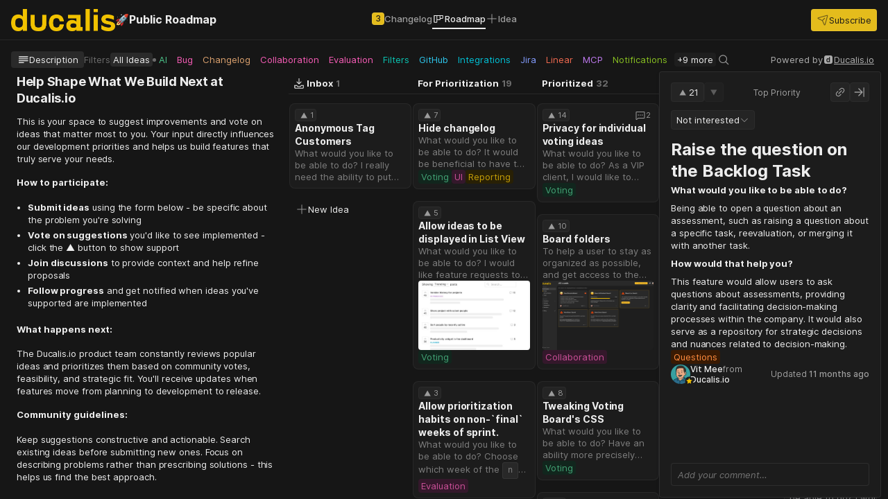

--- FILE ---
content_type: text/html; charset=UTF-8
request_url: https://feedback.ducalis.io/ducalis-roadmap/issue-14187
body_size: 2543
content:
    <!DOCTYPE html>
    <html lang="en" class="bp3-focus-disabled"
          translate="no">

    <head>
                <meta charset="UTF-8"/>
        <meta name="viewport" content="width=device-width, initial-scale=1.0, maximum-scale=1.0, user-scalable=no"/>
                <title>Raise the question on the Backlog Task | 🚀 Public Roadmap | Ducalis.io</title>
                    <!-- Google Tag Manager -->
<script>(function(w, d, s, l, i) {
        w[l] = w[l] || [];
        w[l].push(
            {'gtm.start': new Date().getTime(), event: 'gtm.js'}
        );
        var f = d.getElementsByTagName(s)[0],
            j = d.createElement(s), dl = l != 'dataLayer' ? '&l=' + l : '';
        j.async = true;
        j.src =
            'https://www.googletagmanager.com/gtm.js?id=' + i + dl;
        f.parentNode.insertBefore(j, f);
    })(window, document, 'script', 'dataLayer', 'GTM-WN8B83H');</script>
<!-- End Google Tag Manager -->        
        
        <meta name="description" content="What would you like to be able to do?Being able to open a question about an assessment, such as raising a question about a specific task, reevaluation, or merging it with another task.How would that help you?This feature would allow users to ask questions about assessments, providing clarity and facilitating decision-making processes within the company. It would also serve as a repository for strategic decisions and nuances related to decision-making.">
<meta property="og:image" content="https://feedback.ducalis.io/og/api/issue?board=Public+Roadmap&emoji=%F0%9F%9A%80&issue=Raise+the+question+on+the+Backlog+Task&author=Vit+Mee&avatar=https%3A%2F%2Fducalis.io%2Fstatic%2Favatars%2F4e461fd62b192cb61b633b7d3af05adf.png&logo=https%3A%2F%2Fducalis.io%2Fstatic%2ForganizationLogos%2Fac72c768958be447394c63be5f017766.png&org=Ducalis.io&dark=1" />
<meta property="og:image:width" content="1200">
<meta property="og:image:height" content="630">
<meta property="og:title" content="Raise the question on the Backlog Task | 🚀 Public Roadmap | Ducalis.io">
<meta property="og:url" content="https://feedback.ducalis.io/ducalis-roadmap/issue-14187">
<meta property="og:type" content="website">
<meta property="og:site_name" content="Ducalis.io">
<meta property="og:description" content="What would you like to be able to do?Being able to open a question about an assessment, such as raising a question about a specific task, reevaluation, or merging it with another task.How would that help you?This feature would allow users to ask questions about assessments, providing clarity and facilitating decision-making processes within the company. It would also serve as a repository for strategic decisions and nuances related to decision-making.">
<meta property="twitter:description" content="What would you like to be able to do?Being able to open a question about an assessment, such as raising a question about a specific task, reevaluation, or merging it with another task.How would that help you?This feature would allow users to ask questions about assessments, providing clarity and facilitating decision-making processes within the company. It would also serve as a repository for strategic decisions and nuances related to decision-making.">
<meta name="twitter:card" content="summary_large_image">
<meta property="twitter:domain" content="https://ducalis.io">
<meta property="twitter:url" content="https://feedback.ducalis.io/ducalis-roadmap/issue-14187">
<meta property="twitter:title" content="Raise the question on the Backlog Task | 🚀 Public Roadmap | Ducalis.io">
<meta property="twitter:image" content="https://feedback.ducalis.io/og/api/issue?board=Public+Roadmap&emoji=%F0%9F%9A%80&issue=Raise+the+question+on+the+Backlog+Task&author=Vit+Mee&avatar=https%3A%2F%2Fducalis.io%2Fstatic%2Favatars%2F4e461fd62b192cb61b633b7d3af05adf.png&logo=https%3A%2F%2Fducalis.io%2Fstatic%2ForganizationLogos%2Fac72c768958be447394c63be5f017766.png&org=Ducalis.io&dark=1" />
<meta name="theme-color" content="hsl(0, 0%, 8.5%)">
<link type="image/png" href="https://ducalis.io/static/organizationLogos/5a0fc551e18ff6a8d7811f6c1da437e7.png" rel="icon">
<link href="/app/static/js/main.a7d5ab07.js" rel="preload" as="script">
<link href="/app/static/css/main.5eae0aa7.css" rel="stylesheet" charset="utf-8">
<link href="/assets/a0e01756/loader.css" rel="stylesheet">
<script>var idea = {"_links":{"internalUrl":"https:\/\/ducalis.io\/idea\/14187","votingUrl":"https:\/\/feedback.ducalis.io\/idea\/14187"},"allow_voting":true,"announce_hidden":null,"announce_id":null,"announce_text_status":null,"author":{"id":336,"name":"Vit Mee","avatar":"https:\/\/ducalis.io\/static\/avatars\/4e461fd62b192cb61b633b7d3af05adf.png","is_member":true},"board_uuid":"01973445-bbba-8cb8-99f2-d36dd1a09e18","comments":[],"created":"2022-09-05T11:08:31+00:00","customFields":[],"description":"\u003Cp\u003E\u003Cstrong\u003EWhat would you like to be able to do?\u003C\/strong\u003E\u003C\/p\u003E\u003Cp\u003EBeing able to open a question about an assessment, such as raising a question about a specific task, reevaluation, or merging it with another task.\u003C\/p\u003E\u003Cp\u003E\u003Cstrong\u003EHow would that help you?\u003C\/strong\u003E\u003C\/p\u003E\u003Cp\u003EThis feature would allow users to ask questions about assessments, providing clarity and facilitating decision-making processes within the company. It would also serve as a repository for strategic decisions and nuances related to decision-making.\u003C\/p\u003E","has_announce":false,"id":14187,"is_demo":false,"issue_id":1913182,"label_ids":[8],"last_status_update":"2024-12-27T09:31:52+00:00","last_update":"2024-12-27T09:31:52+00:00","mentionsUsers":[],"name":"Raise the question on the Backlog Task","parent_id":null,"source":null,"status_id":5443,"text_status":"ready","updated":1765929605,"votersCount":21,"votesCount":21};
var version = "367";
var env = "prod";
var isBot = true;
var allowAI = true;
var selfHosted = false;
var wsEnabled = false;
var successMessage = null;
var votingWorkspace = "84fb8f1cbd92db1103389dd8df8a84a3";
var publicBoard = {"uuid":"01973445-bbba-8cb8-99f2-d36dd1a09e18","public_alias":"ducalis-roadmap","org_id":"84fb8f1cbd92db1103389dd8df8a84a3","ws_id":"84fb8f1cbd92db1103389dd8df8a84a3","stage":"voting"};
var organizations = null;
var forced_auth = [];
var votingSiteUrl = "https:\/\/voting.ducalis.io";
var mainSiteUrl = "https:\/\/ducalis.io";
var mainSiteDomain = "ducalis.io";
var server_error = false;
var isWidgetUser = false;
var keycloakEnabled = false;
var keycloakDataOnly = false;
var instancePrefix = "";</script>        <script>
            window.globalStart = performance.now();
            performance.mark('appStart');
        </script>
                
<style id='colors'>
    :root {
        --colors-accent: #e4bc1c;
        --colors-accent-text: #1e1c1a;
        --colors-bg1: hsl(0, 0%, 8.5%);
        --colors-loader-bg: hsl(0, 0%, 8.5%);
        --colors-tc1: hsl(0, 0%, 93%);
        --colors-grayA4: hsla(0, 0%, 100%, 0.077);
        --colors-grayA6: hsla(0, 0%, 100%, 0.129);
        --colors-input-background: hsla(0, 0%, 0%, 0.012);
        --colors-input-background-hover: hsla(0, 0%, 0%, 0.071);
    }
    </style>
                        <!-- Matomo -->
    <script>
        var _paq = window._paq = window._paq || [];
        /* tracker methods like "setCustomDimension" should be called before "trackPageView" */
        _paq.push(['trackPageView']);
        _paq.push(['enableLinkTracking']);
        (function() {
            var u = "/mt/";
            _paq.push(['setTrackerUrl', u + 'matomo.php']);
            _paq.push(['setSiteId', '2']);
            var d = document, g = d.createElement('script'), s = d.getElementsByTagName('script')[0];
            g.async = true;
            g.src = u + 'matomo.js';
            s.parentNode.insertBefore(g, s);
        })();
    </script>
    <!-- End Matomo Code -->
        
                    <script defer data-domain="ducalis.io"
                    event-domain="feedback.ducalis.io"
                    src="https://plausible.ducalis.io/js/script.file-downloads.hash.outbound-links.pageview-props.tagged-events.js"></script>
            <script>
                window.plausible = window.plausible || function() {
                    (window.plausible.q = window.plausible.q || []).push(arguments)
                }
            </script>
            </head>

    <body>
        
    <div id="root"></div>

<div class="MainLoader">
    <div class="MainLoader_wrapper">
                                    <img src="https://ducalis.io/static/organizationLogos/ac72c768958be447394c63be5f017766.png" style="object-fit: contain'; object-position: left" height="28"
                     alt="Ducalis.io"/>
                        </div>
</div>
    <script src="/app/static/js/main.a7d5ab07.js" charset="utf-8"></script>    </body>

    </html>


--- FILE ---
content_type: text/html; charset=UTF-8
request_url: https://ducalis.io/login/voting-auth
body_size: 86
content:
<!doctype html><html lang="en"><body style="background:none"><script>
            (function() {
                window.addEventListener("message",function (event) {
                    if (event.data === "getKey") {
                        event.source.postMessage("widget-auth", event.origin);
                    }
                }, false);
            })();
          </script></body></html>

--- FILE ---
content_type: text/css
request_url: https://feedback.ducalis.io/app/static/css/main.5eae0aa7.css
body_size: 38515
content:
.CellWrapper_btn__en3GI{display:flex;margin-left:auto}.CellWrapper_wrapper__gV6z3{align-items:center;border:0;color:inherit;display:flex;flex-grow:1;gap:6px;height:32px;padding:0 4px 0 8px;width:100%}.CellWrapper_wrapper__number__KvNNl{font-feature-settings:"kern" 1,"tnum" 1;justify-content:flex-end;padding:0 8px 0 4px}.CellWrapper_wrapper__number__KvNNl .ReactVirtualized__Table__headerTruncatedText{text-align:right}.CellWrapper_wrapper__gV6z3[aria-disabled=true]{background:#0003;cursor:not-allowed!important}.CellWrapper_wrapper__gV6z3[aria-disabled=true]:focus,.CellWrapper_wrapper__gV6z3[aria-disabled=true]:hover{box-shadow:none!important}.CellWrapper_wrapper__gV6z3[aria-disabled=true]:focus>*,.CellWrapper_wrapper__gV6z3[aria-disabled=true]:hover>*{pointer-events:none}.CellWrapper_wrapper__gV6z3.CellWrapper_fill__dHKBa{padding:0}button.CellWrapper_editable__k1qM1{background:none;cursor:pointer}.CellWrapper_editable__k1qM1{gap:0}.CellWrapper_editable__k1qM1 .CellWrapper_chevron__jhMjx{margin-left:auto;opacity:.5}.CellWrapper_editable__k1qM1:focus,.CellWrapper_editable__k1qM1:focus-within,.CellWrapper_editable__k1qM1:hover{box-shadow:0 0 0 1px var(--colors-grayA7) inset}.CellWrapper_editable__k1qM1:focus .CellWrapper_chevron__jhMjx,.CellWrapper_editable__k1qM1:focus-within .CellWrapper_chevron__jhMjx,.CellWrapper_editable__k1qM1:hover .CellWrapper_chevron__jhMjx{opacity:1}.CellWrapper_wrapper__gV6z3{min-width:0;overflow:hidden;position:relative}.CellWrapper_editable__k1qM1 .bp5-popover-target{width:100%}.CellWrapper_editable__k1qM1 .bp5-editable-text{min-width:0}.CellWrapper_editable__k1qM1 .bp5-editable-text:before{border:0;bottom:-2px;box-shadow:0 0 0 1px var(--colors-grayA5);display:block;left:-4px;right:-2px;top:-2px}.CellWrapper_editable__k1qM1 .bp5-editable-text:hover:before{border:0;bottom:-2px;box-shadow:0 0 0 1px var(--colors-grayA7);display:block;left:-4px;right:-2px;top:-2px}.CellWrapper_editable__k1qM1 .bp5-editable-text.bp5-editable-text-editing{position:static;width:100%}.CellWrapper_editable__k1qM1 .bp5-editable-text.bp5-editable-text-editing:before{border:0;border-radius:0;bottom:1px;box-shadow:none;left:1px;right:1px;top:1px}.DotDivider_dotDivider__XGNUm{align-items:center;color:var(--colors-gray10);display:inline-flex;font-size:12px;justify-content:center;line-height:16px;padding:0 2px}.flex>.emoji{margin-bottom:auto;margin-top:auto}.emoji{color:#000;display:inline-block;font-family:Noto Color Emoji,Apple Color Emoji,Segoe UI Emoji,Times,Symbola,Aegyptus,Code2000,Code2001,Code2002,Musica,serif,LastResort;font-weight:400;line-height:1;min-width:1em}.YouTube_video_responsive__vk5yq{display:inline-block;height:100%;position:relative;width:100%}.YouTube_video_responsive_padding__yy19b{display:block;padding:56.88% 0 0;position:relative}.YouTube_video_responsive_wrapper__6nY46{height:100%;left:0;position:absolute;top:0;width:100%}.Aside_aside__ls4dS{background:var(--colors-workspace-bg,var(--colors-bg2));flex:0 0 50px;padding:8px;position:relative}.Aside_aside__ls4dS:after{background-color:var(--colors-workspace-bg,var(--colors-grayA3));bottom:0;content:"";pointer-events:none;position:absolute;right:0;top:0;width:1px}.Aside_aside__ls4dS a{color:#858585!important}.Aside_aside__ls4dS [data-testid=avatar]{margin-right:0}.active.Aside_mainLink__m7A8K{opacity:1;pointer-events:none}.Aside_toggler__QUmaj{border-radius:50%;left:60px;position:absolute;top:20px;z-index:100}.Aside_list__d9I4z{overflow-x:hidden;overflow-y:auto;position:relative;scrollbar-width:none}.Aside_list__d9I4z[aria-disabled=true]{opacity:.2;pointer-events:none}.Aside_list__d9I4z::-webkit-scrollbar{display:none}.Aside_list__d9I4z>div{scroll-timeline:--scroll-timeline y;animation-timeline:--scroll-timeline;animation:Aside_detect-scroll__1Ytm9;animation-fill-mode:none;padding:0}.Aside_list__d9I4z>div>div:after,.Aside_list__d9I4z>div>div:before{animation-timeline:--scroll-timeline;--visibility-if-can-scroll:var(--can-scroll) visible;--visibility-if-cant-scroll:hidden;animation-fill-mode:both;animation-name:Aside_reveal__ZSUiw;content:"";display:block;height:8px;left:0;pointer-events:none;position:sticky;right:0;visibility:var(--visibility-if-can-scroll,var(--visibility-if-cant-scroll));z-index:10}.Aside_list__d9I4z>div>div:before{animation-range:1em 2em;background:linear-gradient(var(--colors-workspace-bg,var(--colors-bg2)),#0000);top:0}.Aside_list__d9I4z>div>div:after{animation-range:calc(100% - 2em) calc(100% - 1em);animation-direction:reverse;background:linear-gradient(#0000,var(--colors-workspace-bg,var(--colors-bg2)));bottom:0}.Aside_list__d9I4z div[data-report=true]+div[data-report=false]{padding-top:7px}.Aside_list__d9I4z div[data-report=true]+div[data-report=false]:before{background:var(--colors-grayA4);content:"";display:block;height:1px;margin:0 auto;transform:translateY(-3px);width:80%}@keyframes Aside_reveal__ZSUiw{0%{opacity:0}to{opacity:1}}@keyframes Aside_detect-scroll__1Ytm9{0%,to{--can-scroll:""}}.AuthBody_body__Nk5RD[data-slim=true]{padding:8px 0 0}.AuthBody_body__Nk5RD[data-slim=true] h2{font-size:14px;line-height:1.33;margin:-16px 0 4px!important;pointer-events:none}.AuthBody_body__Nk5RD[data-slim=true] h2+.t-c{margin:0;opacity:.6;text-align:left!important;width:100%}.AuthBody_body__Nk5RD[data-slim=true] .t-c.o-4{font-size:12px;margin-bottom:0;text-align:left}.App{background:var(--colors-bg1);display:flex;flex-direction:column;height:100%;min-height:100dvh;overflow:hidden}.App.transparent{background-color:#0000}.App[data-offline=true] .bp5-editable-text,.App[data-offline=true] .bp5-switch,.App[data-offline=true] input{pointer-events:none!important}.App[aria-disabled=true],.App[data-disabled=true]{-webkit-user-select:none;user-select:none}.App[aria-disabled=true] .bp5-spinner,.App[data-disabled=true] .bp5-spinner{visibility:hidden}.App[aria-disabled=true]{opacity:.5;pointer-events:none}.App--tutorial{padding-right:370px}.App--frame [data-radix-scroll-area-viewport]{overflow-y:auto;overscroll-behavior-y:contain}.App--mobile{height:100dvh;min-width:307px}#root,body,html{height:100%}@font-face{font-display:swap;font-family:Inter;font-style:normal;font-weight:400;src:url(/app/static/media/Inter-Regular.2505c0d4b34ffca98f8f.woff2) format("woff2"),url(/app/static/media/Inter-Regular.fc49d131f795b4d48f26.woff) format("woff")}@font-face{font-display:swap;font-family:Inter;font-style:italic;font-weight:400;src:url(/app/static/media/Inter-Italic.1b084c69c69a1b3a2618.woff2) format("woff2"),url(/app/static/media/Inter-Italic.fa701b4b599a803effc3.woff) format("woff")}@font-face{font-display:swap;font-family:Inter;font-style:normal;font-weight:500;src:url(/app/static/media/Inter-Medium.5b53c519b3184a74a98c.woff2) format("woff2"),url(/app/static/media/Inter-Medium.cc6a88688869161eb836.woff) format("woff")}@font-face{font-display:swap;font-family:Inter;font-style:normal;font-weight:700;src:url(/app/static/media/Inter-Bold.3c747ac4004be3a30e98.woff2) format("woff2"),url(/app/static/media/Inter-Bold.c7c0091f1b2b06064572.woff) format("woff")}@font-face{font-display:swap;font-family:Inter;font-style:normal;font-weight:900;src:url(/app/static/media/Inter-Black.23eb804eb49e365fa2f1.woff2) format("woff2"),url(/app/static/media/Inter-Black.16792010d318c2904562.woff) format("woff")}@font-face{font-named-instance:"Regular";font-display:swap;font-family:Inter var;font-style:normal;font-weight:100 900;src:url(/app/static/media/Inter-roman.var.cc328844d9e60c522639.woff2) format("woff2")}@font-face{font-named-instance:"Italic";font-display:swap;font-family:Inter var;font-style:italic;font-weight:100 900;src:url(/app/static/media/Inter-italic.var.8f8dda1a17521f4dd37f.woff2) format("woff2")}/*! normalize.css v8.0.1 | MIT License | github.com/necolas/normalize.css */html{-webkit-text-size-adjust:100%;line-height:1.15}body{margin:0}main{display:block}h1{font-size:2em;margin:.67em 0}hr{box-sizing:initial;height:0;overflow:visible}pre{font-family:monospace,monospace;font-size:1em}a{background-color:initial}abbr[title]{border-bottom:none;text-decoration:underline;-webkit-text-decoration:underline dotted;text-decoration:underline dotted}b,strong{font-weight:bolder}code,kbd,samp{font-family:monospace,monospace;font-size:1em}small{font-size:80%}sub,sup{font-size:75%;line-height:0;position:relative;vertical-align:initial}sub{bottom:-.25em}sup{top:-.5em}img{border-style:none}button,input,optgroup,select,textarea{font-family:inherit;font-size:100%;line-height:1.15;margin:0}button,input{overflow:visible}button,select{text-transform:none}[type=button],[type=reset],[type=submit],button{-webkit-appearance:button}[type=button]::-moz-focus-inner,[type=reset]::-moz-focus-inner,[type=submit]::-moz-focus-inner,button::-moz-focus-inner{border-style:none;padding:0}[type=button]:-moz-focusring,[type=reset]:-moz-focusring,[type=submit]:-moz-focusring,button:-moz-focusring{outline:1px dotted ButtonText}fieldset{padding:.35em .75em .625em}legend{box-sizing:border-box;color:inherit;display:table;max-width:100%;padding:0;white-space:normal}progress{vertical-align:initial}textarea{overflow:auto}[type=checkbox],[type=radio]{box-sizing:border-box;padding:0}[type=number]::-webkit-inner-spin-button,[type=number]::-webkit-outer-spin-button{height:auto}[type=search]{-webkit-appearance:textfield;outline-offset:-2px}[type=search]::-webkit-search-decoration{-webkit-appearance:none}::-webkit-file-upload-button{-webkit-appearance:button;font:inherit}details{display:block}summary{display:list-item}[hidden],template{display:none}html{box-sizing:border-box}*,:after,:before{box-sizing:inherit}body{color:var(--colors-tc1);font-family:Inter,system-ui,-apple-system,BlinkMacSystemFont,Segoe UI,Roboto,Oxygen,Ubuntu,Cantarell,Open Sans,Helvetica Neue,Icons16,sans-serif;font-size:13px;font-weight:400;letter-spacing:0;line-height:1.3847153846;text-transform:none}p{margin-bottom:10px;margin-top:0}small{font-size:11px}strong{font-weight:600}::selection{background:#7dbcff99}.bp5-icon{display:inline-block;flex:0 0 auto;vertical-align:text-bottom}.bp5-icon:not(:empty):before{content:""!important;content:unset!important}.bp5-icon>svg{display:block}.bp5-icon>svg:not([fill]){fill:currentcolor}.bp5-icon.bp5-icon-muted svg{fill-opacity:15%;overflow:visible}.bp5-icon.bp5-icon-muted svg path{stroke:#8f99a8;stroke-opacity:50%;stroke-width:.5px}.bp5-dark .bp5-icon .bp5-icon-muted svg{fill-opacity:20%}span.bp5-icon-standard{font-feature-settings:normal;-webkit-font-smoothing:antialiased;font-family:blueprint-icons-16,sans-serif;font-size:16px;font-variant:normal;font-weight:400;height:16px;width:16px}span.bp5-icon-large,span.bp5-icon-standard{-moz-osx-font-smoothing:grayscale;display:inline-block;font-style:normal;line-height:1}span.bp5-icon-large{font-feature-settings:normal;-webkit-font-smoothing:antialiased;font-family:blueprint-icons-20,sans-serif;font-size:20px;font-variant:normal;font-weight:400;height:20px;width:20px}span.bp5-icon:empty{font-family:blueprint-icons-20;font-size:inherit;font-style:normal;font-weight:400;line-height:1}span.bp5-icon:empty:before{-moz-osx-font-smoothing:grayscale;-webkit-font-smoothing:antialiased}span.bp5-icon:empty.bp5-icon-standard{font-size:16px}span.bp5-icon:empty.bp5-icon-large{font-size:20px}.bp5-icon-add:before{content:""}.bp5-icon-add-clip:before{content:""}.bp5-icon-add-column-left:before{content:""}.bp5-icon-add-column-right:before{content:""}.bp5-icon-add-location:before{content:""}.bp5-icon-add-row-bottom:before{content:""}.bp5-icon-add-row-top:before{content:""}.bp5-icon-add-to-artifact:before{content:""}.bp5-icon-add-to-folder:before{content:""}.bp5-icon-aimpoints-target:before{content:""}.bp5-icon-airplane:before{content:""}.bp5-icon-align-center:before{content:""}.bp5-icon-align-justify:before{content:""}.bp5-icon-align-left:before{content:""}.bp5-icon-align-right:before{content:""}.bp5-icon-alignment-bottom:before{content:""}.bp5-icon-alignment-horizontal-center:before{content:""}.bp5-icon-alignment-left:before{content:""}.bp5-icon-alignment-right:before{content:""}.bp5-icon-alignment-top:before{content:""}.bp5-icon-alignment-vertical-center:before{content:""}.bp5-icon-ammunition:before{content:""}.bp5-icon-anchor:before{content:""}.bp5-icon-annotation:before{content:""}.bp5-icon-antenna:before{content:""}.bp5-icon-app-header:before{content:""}.bp5-icon-application:before{content:""}.bp5-icon-applications:before{content:""}.bp5-icon-archive:before{content:""}.bp5-icon-area-of-interest:before{content:""}.bp5-icon-array:before{content:""}.bp5-icon-array-boolean:before{content:""}.bp5-icon-array-date:before{content:""}.bp5-icon-array-floating-point:before{content:""}.bp5-icon-array-numeric:before{content:""}.bp5-icon-array-string:before{content:""}.bp5-icon-array-timestamp:before{content:""}.bp5-icon-arrow-bottom-left:before{content:""}.bp5-icon-arrow-bottom-right:before{content:""}.bp5-icon-arrow-down:before{content:""}.bp5-icon-arrow-left:before{content:""}.bp5-icon-arrow-right:before{content:""}.bp5-icon-arrow-top-left:before{content:""}.bp5-icon-arrow-top-right:before{content:""}.bp5-icon-arrow-up:before{content:""}.bp5-icon-arrows-horizontal:before{content:""}.bp5-icon-arrows-vertical:before{content:""}.bp5-icon-asterisk:before{content:""}.bp5-icon-at:before{content:""}.bp5-icon-automatic-updates:before{content:""}.bp5-icon-axle:before{content:""}.bp5-icon-backlink:before{content:""}.bp5-icon-backward-ten:before{content:""}.bp5-icon-badge:before{content:""}.bp5-icon-ban-circle:before{content:""}.bp5-icon-bank-account:before{content:""}.bp5-icon-barcode:before{content:""}.bp5-icon-binary-number:before{content:""}.bp5-icon-blank:before{content:""}.bp5-icon-blocked-person:before{content:""}.bp5-icon-bold:before{content:""}.bp5-icon-book:before{content:""}.bp5-icon-bookmark:before{content:""}.bp5-icon-box:before{content:""}.bp5-icon-briefcase:before{content:""}.bp5-icon-bring-data:before{content:""}.bp5-icon-bring-forward:before{content:""}.bp5-icon-bug:before{content:""}.bp5-icon-buggy:before{content:""}.bp5-icon-build:before{content:""}.bp5-icon-bullseye:before{content:""}.bp5-icon-calculator:before{content:""}.bp5-icon-calendar:before{content:""}.bp5-icon-camera:before{content:""}.bp5-icon-caret-down:before{content:""}.bp5-icon-caret-left:before{content:""}.bp5-icon-caret-right:before{content:""}.bp5-icon-caret-up:before{content:""}.bp5-icon-cargo-ship:before{content:""}.bp5-icon-cell-tower:before{content:""}.bp5-icon-changes:before{content:""}.bp5-icon-chart:before{content:""}.bp5-icon-chat:before{content:""}.bp5-icon-chevron-backward:before{content:""}.bp5-icon-chevron-down:before{content:""}.bp5-icon-chevron-forward:before{content:""}.bp5-icon-chevron-left:before{content:""}.bp5-icon-chevron-right:before{content:""}.bp5-icon-chevron-up:before{content:""}.bp5-icon-circle:before{content:""}.bp5-icon-circle-arrow-down:before{content:""}.bp5-icon-circle-arrow-left:before{content:""}.bp5-icon-circle-arrow-right:before{content:""}.bp5-icon-circle-arrow-up:before{content:""}.bp5-icon-citation:before{content:""}.bp5-icon-clean:before{content:""}.bp5-icon-clip:before{content:""}.bp5-icon-clipboard:before{content:""}.bp5-icon-clipboard-file:before{content:""}.bp5-icon-cloud:before{content:""}.bp5-icon-cloud-download:before{content:""}.bp5-icon-cloud-server:before{content:""}.bp5-icon-cloud-tick:before{content:""}.bp5-icon-cloud-upload:before{content:""}.bp5-icon-code:before{content:""}.bp5-icon-code-block:before{content:""}.bp5-icon-cog:before{content:""}.bp5-icon-collapse-all:before{content:""}.bp5-icon-color-fill:before{content:""}.bp5-icon-column-layout:before{content:""}.bp5-icon-comment:before{content:""}.bp5-icon-comparison:before{content:""}.bp5-icon-compass:before{content:""}.bp5-icon-compressed:before{content:""}.bp5-icon-confirm:before{content:""}.bp5-icon-console:before{content:""}.bp5-icon-contrast:before{content:""}.bp5-icon-control:before{content:""}.bp5-icon-credit-card:before{content:""}.bp5-icon-crop:before{content:""}.bp5-icon-cross:before{content:""}.bp5-icon-cross-circle:before{content:""}.bp5-icon-crown:before{content:""}.bp5-icon-cube:before{content:""}.bp5-icon-cube-add:before{content:""}.bp5-icon-cube-remove:before{content:""}.bp5-icon-curly-braces:before{content:""}.bp5-icon-curved-range-chart:before{content:""}.bp5-icon-cut:before{content:""}.bp5-icon-cycle:before{content:""}.bp5-icon-dashboard:before{content:""}.bp5-icon-data-connection:before{content:""}.bp5-icon-data-lineage:before{content:""}.bp5-icon-database:before{content:""}.bp5-icon-delete:before{content:""}.bp5-icon-delta:before{content:""}.bp5-icon-derive-column:before{content:""}.bp5-icon-desktop:before{content:""}.bp5-icon-detection:before{content:""}.bp5-icon-diagnosis:before{content:""}.bp5-icon-diagram-tree:before{content:""}.bp5-icon-direction-left:before{content:""}.bp5-icon-direction-right:before{content:""}.bp5-icon-disable:before{content:""}.bp5-icon-divide:before{content:""}.bp5-icon-document:before{content:""}.bp5-icon-document-open:before{content:""}.bp5-icon-document-share:before{content:""}.bp5-icon-dollar:before{content:""}.bp5-icon-dot:before{content:""}.bp5-icon-double-caret-horizontal:before{content:""}.bp5-icon-double-caret-vertical:before{content:""}.bp5-icon-double-chevron-down:before{content:""}.bp5-icon-double-chevron-left:before{content:""}.bp5-icon-double-chevron-right:before{content:""}.bp5-icon-double-chevron-up:before{content:""}.bp5-icon-doughnut-chart:before{content:""}.bp5-icon-download:before{content:""}.bp5-icon-drag-handle-horizontal:before{content:""}.bp5-icon-drag-handle-vertical:before{content:""}.bp5-icon-draw:before{content:""}.bp5-icon-drawer-left:before{content:""}.bp5-icon-drawer-left-filled:before{content:""}.bp5-icon-drawer-right:before{content:""}.bp5-icon-drawer-right-filled:before{content:""}.bp5-icon-drive-time:before{content:""}.bp5-icon-duplicate:before{content:""}.bp5-icon-edit:before{content:""}.bp5-icon-eject:before{content:""}.bp5-icon-emoji:before{content:""}.bp5-icon-endnote:before{content:""}.bp5-icon-endorsed:before{content:""}.bp5-icon-envelope:before{content:""}.bp5-icon-equals:before{content:""}.bp5-icon-eraser:before{content:""}.bp5-icon-error:before{content:""}.bp5-icon-euro:before{content:""}.bp5-icon-exchange:before{content:""}.bp5-icon-exclude-row:before{content:""}.bp5-icon-expand-all:before{content:""}.bp5-icon-explain:before{content:""}.bp5-icon-export:before{content:""}.bp5-icon-eye-off:before{content:""}.bp5-icon-eye-on:before{content:""}.bp5-icon-eye-open:before{content:""}.bp5-icon-fast-backward:before{content:""}.bp5-icon-fast-forward:before{content:""}.bp5-icon-feed:before{content:""}.bp5-icon-feed-subscribed:before{content:""}.bp5-icon-film:before{content:""}.bp5-icon-filter:before{content:""}.bp5-icon-filter-keep:before{content:""}.bp5-icon-filter-list:before{content:""}.bp5-icon-filter-open:before{content:""}.bp5-icon-filter-remove:before{content:""}.bp5-icon-flag:before{content:""}.bp5-icon-flame:before{content:""}.bp5-icon-flash:before{content:""}.bp5-icon-floating-point:before{content:""}.bp5-icon-floppy-disk:before{content:""}.bp5-icon-flow-branch:before{content:""}.bp5-icon-flow-end:before{content:""}.bp5-icon-flow-linear:before{content:""}.bp5-icon-flow-review:before{content:""}.bp5-icon-flow-review-branch:before{content:""}.bp5-icon-flows:before{content:""}.bp5-icon-folder-close:before{content:""}.bp5-icon-folder-new:before{content:""}.bp5-icon-folder-open:before{content:""}.bp5-icon-folder-shared:before{content:""}.bp5-icon-folder-shared-open:before{content:""}.bp5-icon-follower:before{content:""}.bp5-icon-following:before{content:""}.bp5-icon-font:before{content:""}.bp5-icon-fork:before{content:""}.bp5-icon-form:before{content:""}.bp5-icon-forward-ten:before{content:""}.bp5-icon-fuel:before{content:""}.bp5-icon-full-circle:before{content:""}.bp5-icon-full-stacked-chart:before{content:""}.bp5-icon-fullscreen:before{content:""}.bp5-icon-function:before{content:""}.bp5-icon-gantt-chart:before{content:""}.bp5-icon-generate:before{content:""}.bp5-icon-geofence:before{content:""}.bp5-icon-geolocation:before{content:""}.bp5-icon-geosearch:before{content:""}.bp5-icon-geotime:before{content:""}.bp5-icon-git-branch:before{content:""}.bp5-icon-git-commit:before{content:""}.bp5-icon-git-merge:before{content:""}.bp5-icon-git-new-branch:before{content:""}.bp5-icon-git-pull:before{content:""}.bp5-icon-git-push:before{content:""}.bp5-icon-git-repo:before{content:""}.bp5-icon-glass:before{content:""}.bp5-icon-globe:before{content:""}.bp5-icon-globe-network:before{content:""}.bp5-icon-graph:before{content:""}.bp5-icon-graph-remove:before{content:""}.bp5-icon-greater-than:before{content:""}.bp5-icon-greater-than-or-equal-to:before{content:""}.bp5-icon-grid:before{content:""}.bp5-icon-grid-view:before{content:""}.bp5-icon-group-item:before{content:""}.bp5-icon-group-objects:before{content:""}.bp5-icon-grouped-bar-chart:before{content:""}.bp5-icon-hand:before{content:""}.bp5-icon-hand-down:before{content:""}.bp5-icon-hand-left:before{content:""}.bp5-icon-hand-right:before{content:""}.bp5-icon-hand-up:before{content:""}.bp5-icon-hat:before{content:""}.bp5-icon-header:before{content:""}.bp5-icon-header-one:before{content:""}.bp5-icon-header-three:before{content:""}.bp5-icon-header-two:before{content:""}.bp5-icon-headset:before{content:""}.bp5-icon-heart:before{content:""}.bp5-icon-heart-broken:before{content:""}.bp5-icon-heat-grid:before{content:""}.bp5-icon-heatmap:before{content:""}.bp5-icon-helicopter:before{content:""}.bp5-icon-help:before{content:""}.bp5-icon-helper-management:before{content:""}.bp5-icon-high-priority:before{content:""}.bp5-icon-high-voltage-pole:before{content:""}.bp5-icon-highlight:before{content:""}.bp5-icon-history:before{content:""}.bp5-icon-home:before{content:""}.bp5-icon-horizontal-bar-chart:before{content:""}.bp5-icon-horizontal-bar-chart-asc:before{content:""}.bp5-icon-horizontal-bar-chart-desc:before{content:""}.bp5-icon-horizontal-distribution:before{content:""}.bp5-icon-horizontal-inbetween:before{content:""}.bp5-icon-hurricane:before{content:""}.bp5-icon-id-number:before{content:""}.bp5-icon-image-rotate-left:before{content:""}.bp5-icon-image-rotate-right:before{content:""}.bp5-icon-import:before{content:""}.bp5-icon-inbox:before{content:""}.bp5-icon-inbox-filtered:before{content:""}.bp5-icon-inbox-geo:before{content:""}.bp5-icon-inbox-search:before{content:""}.bp5-icon-inbox-update:before{content:""}.bp5-icon-info-sign:before{content:""}.bp5-icon-inheritance:before{content:""}.bp5-icon-inherited-group:before{content:""}.bp5-icon-inner-join:before{content:""}.bp5-icon-input:before{content:""}.bp5-icon-insert:before{content:""}.bp5-icon-intelligence:before{content:""}.bp5-icon-intersection:before{content:""}.bp5-icon-ip-address:before{content:""}.bp5-icon-issue:before{content:""}.bp5-icon-issue-closed:before{content:""}.bp5-icon-issue-new:before{content:""}.bp5-icon-italic:before{content:""}.bp5-icon-join-table:before{content:""}.bp5-icon-key:before{content:""}.bp5-icon-key-backspace:before{content:""}.bp5-icon-key-command:before{content:""}.bp5-icon-key-control:before{content:""}.bp5-icon-key-delete:before{content:""}.bp5-icon-key-enter:before{content:""}.bp5-icon-key-escape:before{content:""}.bp5-icon-key-option:before{content:""}.bp5-icon-key-shift:before{content:""}.bp5-icon-key-tab:before{content:""}.bp5-icon-known-vehicle:before{content:""}.bp5-icon-lab-test:before{content:""}.bp5-icon-label:before{content:""}.bp5-icon-layer:before{content:""}.bp5-icon-layer-outline:before{content:""}.bp5-icon-layers:before{content:""}.bp5-icon-layout:before{content:""}.bp5-icon-layout-auto:before{content:""}.bp5-icon-layout-balloon:before{content:""}.bp5-icon-layout-circle:before{content:""}.bp5-icon-layout-grid:before{content:""}.bp5-icon-layout-group-by:before{content:""}.bp5-icon-layout-hierarchy:before{content:""}.bp5-icon-layout-linear:before{content:""}.bp5-icon-layout-skew-grid:before{content:""}.bp5-icon-layout-sorted-clusters:before{content:""}.bp5-icon-learning:before{content:""}.bp5-icon-left-join:before{content:""}.bp5-icon-lengthen-text:before{content:""}.bp5-icon-less-than:before{content:""}.bp5-icon-less-than-or-equal-to:before{content:""}.bp5-icon-lifesaver:before{content:""}.bp5-icon-lightbulb:before{content:""}.bp5-icon-lightning:before{content:""}.bp5-icon-link:before{content:""}.bp5-icon-list:before{content:""}.bp5-icon-list-columns:before{content:""}.bp5-icon-list-detail-view:before{content:""}.bp5-icon-locate:before{content:""}.bp5-icon-lock:before{content:""}.bp5-icon-locomotive:before{content:""}.bp5-icon-log-in:before{content:""}.bp5-icon-log-out:before{content:""}.bp5-icon-low-voltage-pole:before{content:""}.bp5-icon-manual:before{content:""}.bp5-icon-manually-entered-data:before{content:""}.bp5-icon-many-to-many:before{content:""}.bp5-icon-many-to-one:before{content:""}.bp5-icon-map:before{content:""}.bp5-icon-map-create:before{content:""}.bp5-icon-map-marker:before{content:""}.bp5-icon-maximize:before{content:""}.bp5-icon-media:before{content:""}.bp5-icon-menu:before{content:""}.bp5-icon-menu-closed:before{content:""}.bp5-icon-menu-open:before{content:""}.bp5-icon-merge-columns:before{content:""}.bp5-icon-merge-links:before{content:""}.bp5-icon-microphone:before{content:""}.bp5-icon-minimize:before{content:""}.bp5-icon-minus:before{content:""}.bp5-icon-mobile-phone:before{content:""}.bp5-icon-mobile-video:before{content:""}.bp5-icon-modal:before{content:""}.bp5-icon-modal-filled:before{content:""}.bp5-icon-model:before{content:""}.bp5-icon-moon:before{content:""}.bp5-icon-more:before{content:""}.bp5-icon-mountain:before{content:""}.bp5-icon-move:before{content:""}.bp5-icon-mugshot:before{content:""}.bp5-icon-multi-select:before{content:""}.bp5-icon-music:before{content:""}.bp5-icon-nest:before{content:""}.bp5-icon-new-drawing:before{content:""}.bp5-icon-new-grid-item:before{content:""}.bp5-icon-new-layer:before{content:""}.bp5-icon-new-layers:before{content:""}.bp5-icon-new-link:before{content:""}.bp5-icon-new-object:before{content:""}.bp5-icon-new-person:before{content:""}.bp5-icon-new-prescription:before{content:""}.bp5-icon-new-shield:before{content:""}.bp5-icon-new-text-box:before{content:""}.bp5-icon-ninja:before{content:""}.bp5-icon-not-equal-to:before{content:""}.bp5-icon-notifications:before{content:""}.bp5-icon-notifications-snooze:before{content:""}.bp5-icon-notifications-updated:before{content:""}.bp5-icon-numbered-list:before{content:""}.bp5-icon-numerical:before{content:""}.bp5-icon-office:before{content:""}.bp5-icon-offline:before{content:""}.bp5-icon-oil-field:before{content:""}.bp5-icon-one-column:before{content:""}.bp5-icon-one-to-many:before{content:""}.bp5-icon-one-to-one:before{content:""}.bp5-icon-open-application:before{content:""}.bp5-icon-outdated:before{content:""}.bp5-icon-page-layout:before{content:""}.bp5-icon-panel-stats:before{content:""}.bp5-icon-panel-table:before{content:""}.bp5-icon-paperclip:before{content:""}.bp5-icon-paragraph:before{content:""}.bp5-icon-paste-variable:before{content:""}.bp5-icon-path:before{content:""}.bp5-icon-path-search:before{content:""}.bp5-icon-pause:before{content:""}.bp5-icon-people:before{content:""}.bp5-icon-percentage:before{content:""}.bp5-icon-person:before{content:""}.bp5-icon-phone:before{content:""}.bp5-icon-phone-call:before{content:""}.bp5-icon-phone-forward:before{content:""}.bp5-icon-pie-chart:before{content:""}.bp5-icon-pin:before{content:""}.bp5-icon-pivot:before{content:""}.bp5-icon-pivot-table:before{content:""}.bp5-icon-play:before{content:""}.bp5-icon-playbook:before{content:""}.bp5-icon-plus:before{content:""}.bp5-icon-polygon-filter:before{content:""}.bp5-icon-power:before{content:""}.bp5-icon-predictive-analysis:before{content:""}.bp5-icon-prescription:before{content:""}.bp5-icon-presentation:before{content:""}.bp5-icon-print:before{content:""}.bp5-icon-projects:before{content:""}.bp5-icon-properties:before{content:""}.bp5-icon-property:before{content:""}.bp5-icon-publish-function:before{content:""}.bp5-icon-pulse:before{content:""}.bp5-icon-rain:before{content:""}.bp5-icon-random:before{content:""}.bp5-icon-record:before{content:""}.bp5-icon-rect-height:before{content:""}.bp5-icon-rect-width:before{content:""}.bp5-icon-rectangle:before{content:""}.bp5-icon-redo:before{content:""}.bp5-icon-refresh:before{content:""}.bp5-icon-regex:before{content:""}.bp5-icon-regression-chart:before{content:""}.bp5-icon-remove:before{content:""}.bp5-icon-remove-column:before{content:""}.bp5-icon-remove-column-left:before{content:""}.bp5-icon-remove-column-right:before{content:""}.bp5-icon-remove-row-bottom:before{content:""}.bp5-icon-remove-row-top:before{content:""}.bp5-icon-repeat:before{content:""}.bp5-icon-reset:before{content:""}.bp5-icon-resolve:before{content:""}.bp5-icon-rig:before{content:""}.bp5-icon-right-join:before{content:""}.bp5-icon-ring:before{content:""}.bp5-icon-rocket:before{content:""}.bp5-icon-rocket-slant:before{content:""}.bp5-icon-rotate-document:before{content:""}.bp5-icon-rotate-page:before{content:""}.bp5-icon-route:before{content:""}.bp5-icon-satellite:before{content:""}.bp5-icon-saved:before{content:""}.bp5-icon-scatter-plot:before{content:""}.bp5-icon-search:before{content:""}.bp5-icon-search-around:before{content:""}.bp5-icon-search-template:before{content:""}.bp5-icon-search-text:before{content:""}.bp5-icon-segmented-control:before{content:""}.bp5-icon-select:before{content:""}.bp5-icon-selection:before{content:""}.bp5-icon-send-backward:before{content:""}.bp5-icon-send-message:before{content:""}.bp5-icon-send-to:before{content:""}.bp5-icon-send-to-graph:before{content:""}.bp5-icon-send-to-map:before{content:""}.bp5-icon-sensor:before{content:""}.bp5-icon-series-add:before{content:""}.bp5-icon-series-configuration:before{content:""}.bp5-icon-series-derived:before{content:""}.bp5-icon-series-filtered:before{content:""}.bp5-icon-series-search:before{content:""}.bp5-icon-settings:before{content:""}.bp5-icon-shapes:before{content:""}.bp5-icon-share:before{content:""}.bp5-icon-shared-filter:before{content:""}.bp5-icon-shield:before{content:""}.bp5-icon-ship:before{content:""}.bp5-icon-shop:before{content:""}.bp5-icon-shopping-cart:before{content:""}.bp5-icon-shorten-text:before{content:""}.bp5-icon-signal-search:before{content:""}.bp5-icon-sim-card:before{content:""}.bp5-icon-slash:before{content:""}.bp5-icon-small-cross:before{content:""}.bp5-icon-small-info-sign:before{content:""}.bp5-icon-small-minus:before{content:""}.bp5-icon-small-plus:before{content:""}.bp5-icon-small-square:before{content:""}.bp5-icon-small-tick:before{content:""}.bp5-icon-snowflake:before{content:""}.bp5-icon-soccer-ball:before{content:""}.bp5-icon-social-media:before{content:""}.bp5-icon-sort:before{content:""}.bp5-icon-sort-alphabetical:before{content:""}.bp5-icon-sort-alphabetical-desc:before{content:""}.bp5-icon-sort-asc:before{content:""}.bp5-icon-sort-desc:before{content:""}.bp5-icon-sort-numerical:before{content:""}.bp5-icon-sort-numerical-desc:before{content:""}.bp5-icon-spell-check:before{content:""}.bp5-icon-split-columns:before{content:""}.bp5-icon-sports-stadium:before{content:""}.bp5-icon-square:before{content:""}.bp5-icon-stacked-chart:before{content:""}.bp5-icon-stadium-geometry:before{content:""}.bp5-icon-star:before{content:""}.bp5-icon-star-empty:before{content:""}.bp5-icon-step-backward:before{content:""}.bp5-icon-step-chart:before{content:""}.bp5-icon-step-forward:before{content:""}.bp5-icon-stop:before{content:""}.bp5-icon-stopwatch:before{content:""}.bp5-icon-strikethrough:before{content:""}.bp5-icon-style:before{content:""}.bp5-icon-subscript:before{content:""}.bp5-icon-superscript:before{content:""}.bp5-icon-swap-horizontal:before{content:""}.bp5-icon-swap-vertical:before{content:""}.bp5-icon-switch:before{content:""}.bp5-icon-symbol-circle:before{content:""}.bp5-icon-symbol-cross:before{content:""}.bp5-icon-symbol-diamond:before{content:""}.bp5-icon-symbol-rectangle:before{content:""}.bp5-icon-symbol-square:before{content:""}.bp5-icon-symbol-triangle-down:before{content:""}.bp5-icon-symbol-triangle-up:before{content:""}.bp5-icon-syringe:before{content:""}.bp5-icon-tag:before{content:""}.bp5-icon-take-action:before{content:""}.bp5-icon-tank:before{content:""}.bp5-icon-target:before{content:""}.bp5-icon-taxi:before{content:""}.bp5-icon-team:before{content:""}.bp5-icon-temperature:before{content:""}.bp5-icon-text-highlight:before{content:""}.bp5-icon-th:before{content:""}.bp5-icon-th-derived:before{content:""}.bp5-icon-th-disconnect:before{content:""}.bp5-icon-th-filtered:before{content:""}.bp5-icon-th-list:before{content:""}.bp5-icon-third-party:before{content:""}.bp5-icon-thumbs-down:before{content:""}.bp5-icon-thumbs-up:before{content:""}.bp5-icon-tick:before{content:""}.bp5-icon-tick-circle:before{content:""}.bp5-icon-time:before{content:""}.bp5-icon-timeline-area-chart:before{content:""}.bp5-icon-timeline-bar-chart:before{content:""}.bp5-icon-timeline-events:before{content:""}.bp5-icon-timeline-line-chart:before{content:""}.bp5-icon-tint:before{content:""}.bp5-icon-torch:before{content:""}.bp5-icon-tractor:before{content:""}.bp5-icon-train:before{content:""}.bp5-icon-translate:before{content:""}.bp5-icon-trash:before{content:""}.bp5-icon-tree:before{content:""}.bp5-icon-trending-down:before{content:""}.bp5-icon-trending-up:before{content:""}.bp5-icon-trophy:before{content:""}.bp5-icon-truck:before{content:""}.bp5-icon-two-columns:before{content:""}.bp5-icon-unarchive:before{content:""}.bp5-icon-underline:before{content:""}.bp5-icon-undo:before{content:""}.bp5-icon-ungroup-objects:before{content:""}.bp5-icon-unknown-vehicle:before{content:""}.bp5-icon-unlink:before{content:""}.bp5-icon-unlock:before{content:""}.bp5-icon-unpin:before{content:""}.bp5-icon-unresolve:before{content:""}.bp5-icon-updated:before{content:""}.bp5-icon-upload:before{content:""}.bp5-icon-user:before{content:""}.bp5-icon-variable:before{content:""}.bp5-icon-vertical-bar-chart-asc:before{content:""}.bp5-icon-vertical-bar-chart-desc:before{content:""}.bp5-icon-vertical-distribution:before{content:""}.bp5-icon-vertical-inbetween:before{content:""}.bp5-icon-video:before{content:""}.bp5-icon-virus:before{content:""}.bp5-icon-volume-down:before{content:""}.bp5-icon-volume-off:before{content:""}.bp5-icon-volume-up:before{content:""}.bp5-icon-walk:before{content:""}.bp5-icon-warning-sign:before{content:""}.bp5-icon-waterfall-chart:before{content:""}.bp5-icon-waves:before{content:""}.bp5-icon-widget:before{content:""}.bp5-icon-widget-button:before{content:""}.bp5-icon-widget-footer:before{content:""}.bp5-icon-widget-header:before{content:""}.bp5-icon-wind:before{content:""}.bp5-icon-wrench:before{content:""}.bp5-icon-zoom-in:before{content:""}.bp5-icon-zoom-out:before{content:""}.bp5-icon-zoom-to-fit:before{content:""}.bp5-text-muted{color:var(--colors-tc2)}.bp5-text-disabled{color:var(--colors-grayA8)}.bp5-running-text hr{border-color:#11141826}a,a:hover{color:var(--colors-lc1)}a .bp5-icon,a .bp5-icon-large,a .bp5-icon-standard,a code{color:inherit}.bp5-code,.bp5-running-text code{background:#ffffffb3;box-shadow:inset 0 0 0 1px #11141833;color:var(--colors-tc2)}a>.bp5-code,a>.bp5-running-text code{color:var(--colors-blue9)}.bp5-code-block,.bp5-running-text pre{background:#ffffffb3;box-shadow:inset 0 0 0 1px #11141826;color:var(--colors-tc1)}.bp5-code-block>code,.bp5-running-text pre>code{background:none;box-shadow:none;color:inherit}@media(forced-colors:active)and (prefers-color-scheme:dark){.bp5-code-block,.bp5-running-text pre{border:1px solid buttonborder;box-shadow:none}}.bp5-key,.bp5-running-text kbd{background:#fff;box-shadow:0 1px 6px #0003;color:var(--colors-tc2)}.bp5-icon-large.bp5-intent-primary,.bp5-icon-standard.bp5-intent-primary,.bp5-icon.bp5-intent-primary{color:#215db0}.bp5-icon-large.bp5-intent-success,.bp5-icon-standard.bp5-intent-success,.bp5-icon.bp5-intent-success{color:#1c6e42}.bp5-icon-large.bp5-intent-warning,.bp5-icon-standard.bp5-intent-warning,.bp5-icon.bp5-intent-warning{color:#935610}.bp5-icon-large.bp5-intent-danger,.bp5-icon-standard.bp5-intent-danger,.bp5-icon.bp5-intent-danger{color:#ac2f33}.bp5-heading{font-weight:600;margin:0 0 10px;padding:0}.bp5-dark .bp5-heading,.bp5-heading{color:var(--colors-tc1)}.bp5-heading.bp5-text-muted{color:var(--colors-tc2)}.bp5-dark .bp5-heading.bp5-text-muted{color:#abb3bf}.bp5-running-text h1,h1.bp5-heading{font-size:36px;line-height:40px}.bp5-running-text h2,h2.bp5-heading{font-size:28px;line-height:32px}.bp5-running-text h3,h3.bp5-heading{font-size:22px;line-height:25px}.bp5-running-text h4,h4.bp5-heading{font-size:18px;line-height:21px}.bp5-running-text h5,h5.bp5-heading{font-size:16px;line-height:19px}.bp5-running-text h6,h6.bp5-heading{font-size:14px;line-height:16px}.bp5-ui-text{font-size:13px;font-weight:400;letter-spacing:0;line-height:1.3847153846;text-transform:none}.bp5-monospace-text{font-family:monospace;text-transform:none}.bp5-text-overflow-ellipsis{word-wrap:normal;overflow:hidden;text-overflow:ellipsis;white-space:nowrap}.bp5-running-text{font-size:13px;line-height:1.5}.bp5-running-text h1{font-weight:600;margin-bottom:20px;margin-top:40px}.bp5-dark .bp5-running-text h1,.bp5-running-text h1{color:var(--colors-tc1)}.bp5-running-text h1.bp5-text-muted{color:var(--colors-tc2)}.bp5-dark .bp5-running-text h1.bp5-text-muted{color:#abb3bf}.bp5-running-text h2{font-weight:600;margin-bottom:20px;margin-top:40px}.bp5-dark .bp5-running-text h2,.bp5-running-text h2{color:var(--colors-tc1)}.bp5-running-text h2.bp5-text-muted{color:var(--colors-tc2)}.bp5-dark .bp5-running-text h2.bp5-text-muted{color:#abb3bf}.bp5-running-text h3{font-weight:600;margin-bottom:20px;margin-top:40px}.bp5-dark .bp5-running-text h3,.bp5-running-text h3{color:var(--colors-tc1)}.bp5-running-text h3.bp5-text-muted{color:var(--colors-tc2)}.bp5-dark .bp5-running-text h3.bp5-text-muted{color:#abb3bf}.bp5-running-text h4{font-weight:600;margin-bottom:20px;margin-top:40px}.bp5-dark .bp5-running-text h4,.bp5-running-text h4{color:var(--colors-tc1)}.bp5-running-text h4.bp5-text-muted{color:var(--colors-tc2)}.bp5-dark .bp5-running-text h4.bp5-text-muted{color:#abb3bf}.bp5-running-text h5{font-weight:600;margin-bottom:20px;margin-top:40px}.bp5-dark .bp5-running-text h5,.bp5-running-text h5{color:var(--colors-tc1)}.bp5-running-text h5.bp5-text-muted{color:var(--colors-tc2)}.bp5-dark .bp5-running-text h5.bp5-text-muted{color:#abb3bf}.bp5-running-text h6{font-weight:600;margin-bottom:20px;margin-top:40px}.bp5-dark .bp5-running-text h6,.bp5-running-text h6{color:var(--colors-tc1)}.bp5-running-text h6.bp5-text-muted{color:var(--colors-tc2)}.bp5-dark .bp5-running-text h6.bp5-text-muted{color:#abb3bf}.bp5-running-text hr{border:none;border-bottom:1px solid #11141826;margin:20px 0}.bp5-running-text p{margin:0 0 10px;padding:0}.bp5-text-large{font-size:15px}.bp5-text-small{font-size:11px}a{text-decoration:none}a:hover{cursor:pointer;text-decoration:underline}.bp5-code,.bp5-running-text code{border-radius:4px;font-family:monospace;font-size:smaller;padding:2px 5px;text-transform:none}.bp5-code-block,.bp5-running-text pre{word-wrap:break-word;border-radius:4px;display:block;font-family:monospace;font-size:12px;line-height:1.4;margin:10px 0;padding:13px 15px 12px;text-transform:none;word-break:break-all}.bp5-code-block>code,.bp5-running-text pre>code{font-size:inherit;padding:0}.bp5-key,.bp5-running-text kbd{align-items:center;border-radius:4px;display:inline-flex;font-family:inherit;font-size:11px;height:24px;justify-content:center;line-height:24px;min-width:24px;padding:4px 8px;vertical-align:middle}.bp5-key .bp5-icon,.bp5-key .bp5-icon-large,.bp5-key .bp5-icon-standard,.bp5-running-text kbd .bp5-icon,.bp5-running-text kbd .bp5-icon-large,.bp5-running-text kbd .bp5-icon-standard{margin-right:5px}.bp5-blockquote,.bp5-running-text blockquote{border-left:4px solid #abb3bf80;margin:0 0 10px;padding:0 20px}.bp5-dark .bp5-blockquote,.bp5-dark .bp5-running-text blockquote,.bp5-running-text .bp5-dark blockquote{border-color:#73809180}.bp5-list,.bp5-running-text ol,.bp5-running-text ul{margin:10px 0;padding-left:30px}.bp5-list li:not(:last-child),.bp5-running-text ol li:not(:last-child),.bp5-running-text ul li:not(:last-child){margin-bottom:5px}.bp5-list ol,.bp5-list ul,.bp5-running-text ol ol,.bp5-running-text ol ul,.bp5-running-text ul ol,.bp5-running-text ul ul{margin-top:5px}.bp5-list-unstyled{list-style:none;margin:0;padding:0}.bp5-list-unstyled li{padding:0}.bp5-rtl{text-align:right}.bp5-dark{color:var(--colors-tc1)}.bp5-dark .bp5-text-muted{color:#abb3bf}.bp5-dark .bp5-text-disabled{color:#abb3bf99}.bp5-dark .bp5-running-text hr{border-color:#fff3}.bp5-dark a,.bp5-dark a:hover{color:#8abbff}.bp5-dark a .bp5-icon,.bp5-dark a .bp5-icon-large,.bp5-dark a .bp5-icon-standard,.bp5-dark a code{color:inherit}.bp5-dark .bp5-code,.bp5-dark .bp5-running-text code{background:#1114184d;box-shadow:inset 0 0 0 1px #11141866;color:#abb3bf}a>.bp5-dark .bp5-code,a>.bp5-dark .bp5-running-text code{color:inherit}.bp5-dark .bp5-code-block,.bp5-dark .bp5-running-text pre{background:#1114184d;box-shadow:inset 0 0 0 1px #11141866;color:var(--colors-tc1)}.bp5-dark .bp5-code-block>code,.bp5-dark .bp5-running-text pre>code{background:none;box-shadow:none;color:inherit}.bp5-dark .bp5-key,.bp5-dark .bp5-running-text kbd{background:#383e47;box-shadow:inset 0 0 0 1px #fff3,0 1px 1px 0 #11141866;color:#abb3bf}.bp5-dark .bp5-icon-large.bp5-intent-primary,.bp5-dark .bp5-icon-standard.bp5-intent-primary,.bp5-dark .bp5-icon.bp5-intent-primary{color:#8abbff}.bp5-dark .bp5-icon-large.bp5-intent-success,.bp5-dark .bp5-icon-standard.bp5-intent-success,.bp5-dark .bp5-icon.bp5-intent-success{color:#72ca9b}.bp5-dark .bp5-icon-large.bp5-intent-warning,.bp5-dark .bp5-icon-standard.bp5-intent-warning,.bp5-dark .bp5-icon.bp5-intent-warning{color:#fbb360}.bp5-dark .bp5-icon-large.bp5-intent-danger,.bp5-dark .bp5-icon-standard.bp5-intent-danger,.bp5-dark .bp5-icon.bp5-intent-danger{color:#fa999c}:focus{-moz-outline-radius:6px;outline:2px solid #2d72d299;outline-offset:2px}.bp5-focus-disabled :focus:not(.bp5-focus-style-manager-ignore *),.bp5-focus-disabled :focus:not(.bp5-focus-style-manager-ignore *)~.bp5-control-indicator{outline:none!important}.bp5-button{align-items:center;border:none;border-radius:4px;cursor:pointer;display:inline-flex;flex-direction:row;font-size:13px;justify-content:center;min-height:30px;min-width:30px;padding:5px 10px;text-align:left;vertical-align:middle}.bp5-button>*{flex-grow:0;flex-shrink:0}.bp5-button>.bp5-fill{flex-grow:1;flex-shrink:1}.bp5-button:before,.bp5-button>*{margin-right:7px}.bp5-button:empty:before,.bp5-button>:last-child{margin-right:0}.bp5-button:empty{padding:0!important}.bp5-button.bp5-disabled,.bp5-button:disabled{cursor:not-allowed}.bp5-button.bp5-fill{display:flex;width:100%}.bp5-align-right .bp5-button,.bp5-button.bp5-align-right{text-align:right}.bp5-align-left .bp5-button,.bp5-button.bp5-align-left{text-align:left}.bp5-button:not([class*=bp5-intent-]){background-color:var(--colors-grayA3);box-shadow:none;color:var(--colors-tc1)}.bp5-button:not([class*=bp5-intent-]):hover{background-clip:padding-box;background-color:var(--colors-grayA4);box-shadow:inset 0 0 0 1px #11141833,0 1px 2px #11141833}.bp5-button:not([class*=bp5-intent-]).bp5-active,.bp5-button:not([class*=bp5-intent-]):active{background-color:var(--colors-grayA5);box-shadow:inset 0 0 0 1px #11141833,0 1px 2px #11141833}@media(forced-colors:active)and (prefers-color-scheme:dark){.bp5-button:not([class*=bp5-intent-]).bp5-active,.bp5-button:not([class*=bp5-intent-]):active{background:highlight}}.bp5-button:not([class*=bp5-intent-]).bp5-disabled,.bp5-button:not([class*=bp5-intent-]):disabled{background-color:var(--colors-grayA2);box-shadow:none;color:var(--colors-grayA8);cursor:not-allowed;outline:none}.bp5-button:not([class*=bp5-intent-]).bp5-disabled.bp5-active,.bp5-button:not([class*=bp5-intent-]).bp5-disabled.bp5-active:hover,.bp5-button:not([class*=bp5-intent-]):disabled.bp5-active,.bp5-button:not([class*=bp5-intent-]):disabled.bp5-active:hover{background:#d3d8deb3}@media(forced-colors:active)and (prefers-color-scheme:dark){.bp5-button:not([class*=bp5-intent-]){border:1px solid buttonborder}}.bp5-button.bp5-intent-primary{background-color:#2d72d2;box-shadow:none;color:#fff}.bp5-button.bp5-intent-primary.bp5-active,.bp5-button.bp5-intent-primary:active,.bp5-button.bp5-intent-primary:hover{color:#fff}.bp5-button.bp5-intent-primary:hover{background-color:#215db0;box-shadow:inset 0 0 0 1px #11141833,0 1px 2px #11141833}.bp5-button.bp5-intent-primary.bp5-active,.bp5-button.bp5-intent-primary:active{background-color:#184a90;box-shadow:inset 0 0 0 1px #11141833,0 1px 2px #11141833}.bp5-button.bp5-intent-primary.bp5-disabled,.bp5-button.bp5-intent-primary:disabled{background-color:#2d72d280;border-color:#0000;box-shadow:none;color:#fff9}@media(forced-colors:active)and (prefers-color-scheme:dark){.bp5-button.bp5-intent-primary.bp5-disabled,.bp5-button.bp5-intent-primary:disabled{border-color:graytext;color:graytext}.bp5-button.bp5-intent-primary{border:1px solid buttonborder;box-shadow:none}}.bp5-button.bp5-intent-success{background-color:#238551;box-shadow:none;color:#fff}.bp5-button.bp5-intent-success.bp5-active,.bp5-button.bp5-intent-success:active,.bp5-button.bp5-intent-success:hover{color:#fff}.bp5-button.bp5-intent-success:hover{background-color:#1c6e42;box-shadow:inset 0 0 0 1px #11141833,0 1px 2px #11141833}.bp5-button.bp5-intent-success.bp5-active,.bp5-button.bp5-intent-success:active{background-color:#165a36;box-shadow:inset 0 0 0 1px #11141833,0 1px 2px #11141833}.bp5-button.bp5-intent-success.bp5-disabled,.bp5-button.bp5-intent-success:disabled{background-color:#23855180;border-color:#0000;box-shadow:none;color:#fff9}@media(forced-colors:active)and (prefers-color-scheme:dark){.bp5-button.bp5-intent-success.bp5-disabled,.bp5-button.bp5-intent-success:disabled{border-color:graytext;color:graytext}.bp5-button.bp5-intent-success{border:1px solid buttonborder;box-shadow:none}}.bp5-button.bp5-intent-warning{background-color:#c87619;box-shadow:none;color:#fff}.bp5-button.bp5-intent-warning.bp5-active,.bp5-button.bp5-intent-warning:active,.bp5-button.bp5-intent-warning:hover{color:#fff}.bp5-button.bp5-intent-warning:hover{background-color:#935610;box-shadow:inset 0 0 0 1px #11141833,0 1px 2px #11141833}.bp5-button.bp5-intent-warning.bp5-active,.bp5-button.bp5-intent-warning:active{background-color:#77450d;box-shadow:inset 0 0 0 1px #11141833,0 1px 2px #11141833}.bp5-button.bp5-intent-warning.bp5-disabled,.bp5-button.bp5-intent-warning:disabled{background-color:#c8761980;border-color:#0000;box-shadow:none;color:#fff9}@media(forced-colors:active)and (prefers-color-scheme:dark){.bp5-button.bp5-intent-warning.bp5-disabled,.bp5-button.bp5-intent-warning:disabled{border-color:graytext;color:graytext}.bp5-button.bp5-intent-warning{border:1px solid buttonborder;box-shadow:none}}.bp5-button.bp5-intent-danger{background-color:#cd4246;box-shadow:none;color:#fff}.bp5-button.bp5-intent-danger.bp5-active,.bp5-button.bp5-intent-danger:active,.bp5-button.bp5-intent-danger:hover{color:#fff}.bp5-button.bp5-intent-danger:hover{background-color:#ac2f33;box-shadow:inset 0 0 0 1px #11141833,0 1px 2px #11141833}.bp5-button.bp5-intent-danger.bp5-active,.bp5-button.bp5-intent-danger:active{background-color:#8e292c;box-shadow:inset 0 0 0 1px #11141833,0 1px 2px #11141833}.bp5-button.bp5-intent-danger.bp5-disabled,.bp5-button.bp5-intent-danger:disabled{background-color:#cd424680;border-color:#0000;box-shadow:none;color:#fff9}@media(forced-colors:active)and (prefers-color-scheme:dark){.bp5-button.bp5-intent-danger.bp5-disabled,.bp5-button.bp5-intent-danger:disabled{border-color:graytext;color:graytext}.bp5-button.bp5-intent-danger{border:1px solid buttonborder;box-shadow:none}}.bp5-button[class*=bp5-intent-] .bp5-button-spinner .bp5-spinner-head{stroke:#fff}.bp5-button.bp5-large,.bp5-large .bp5-button{font-size:15px;min-height:40px;min-width:40px;padding:5px 15px}.bp5-button.bp5-large:before,.bp5-button.bp5-large>*,.bp5-large .bp5-button:before,.bp5-large .bp5-button>*{margin-right:10px}.bp5-button.bp5-large:empty:before,.bp5-button.bp5-large>:last-child,.bp5-large .bp5-button:empty:before,.bp5-large .bp5-button>:last-child{margin-right:0}.bp5-button.bp5-small,.bp5-small .bp5-button{min-height:24px;min-width:24px;padding:0 7px}.bp5-button.bp5-loading{position:relative}.bp5-button.bp5-loading[class*=bp5-icon-]:before{visibility:hidden}.bp5-button.bp5-loading .bp5-button-spinner{margin:0;position:absolute}.bp5-button.bp5-loading>:not(.bp5-button-spinner){visibility:hidden}.bp5-button[class*=bp5-icon-]:before{font-feature-settings:normal;-moz-osx-font-smoothing:grayscale;-webkit-font-smoothing:antialiased;color:var(--colors-grayA10);font-family:blueprint-icons-16,sans-serif;font-size:16px;font-style:normal;font-variant:normal;font-weight:400;height:16px;line-height:1;width:16px}.bp5-button .bp5-icon,.bp5-button .bp5-icon-large,.bp5-button .bp5-icon-standard{color:var(--colors-grayA10)}.bp5-button .bp5-icon-large.bp5-align-right,.bp5-button .bp5-icon-standard.bp5-align-right,.bp5-button .bp5-icon.bp5-align-right{margin-left:7px}.bp5-button .bp5-icon:first-child:last-child,.bp5-button .bp5-spinner+.bp5-icon:last-child{margin:0 -7px}.bp5-dark .bp5-button:not([class*=bp5-intent-]){background-color:#383e47;box-shadow:inset 0 0 0 1px #ffffff1a,0 1px 2px #11141833;color:var(--colors-tc1)}.bp5-dark .bp5-button:not([class*=bp5-intent-]).bp5-active,.bp5-dark .bp5-button:not([class*=bp5-intent-]):active,.bp5-dark .bp5-button:not([class*=bp5-intent-]):hover{color:var(--colors-tc1)}.bp5-dark .bp5-button:not([class*=bp5-intent-]):hover{background-color:#2f343c;box-shadow:inset 0 0 0 1px #ffffff1a,0 1px 2px #11141866}.bp5-dark .bp5-button:not([class*=bp5-intent-]).bp5-active,.bp5-dark .bp5-button:not([class*=bp5-intent-]):active{background-color:#1c2127;box-shadow:inset 0 0 0 1px #ffffff1a,0 1px 2px #11141866}.bp5-dark .bp5-button:not([class*=bp5-intent-]).bp5-disabled,.bp5-dark .bp5-button:not([class*=bp5-intent-]):disabled{background-color:rgba(var(--colors-tc1),.5);box-shadow:none;color:#abb3bf99}.bp5-dark .bp5-button:not([class*=bp5-intent-]).bp5-disabled.bp5-active,.bp5-dark .bp5-button:not([class*=bp5-intent-]):disabled.bp5-active{background:rgba(var(--colors-tc1),.7)}.bp5-dark .bp5-button:not([class*=bp5-intent-]) .bp5-button-spinner .bp5-spinner-head{stroke:#8f99a8;background:#11141880}.bp5-dark .bp5-button:not([class*=bp5-intent-]) .bp5-icon-large:not([class*=bp5-intent-]),.bp5-dark .bp5-button:not([class*=bp5-intent-]) .bp5-icon-standard:not([class*=bp5-intent-]),.bp5-dark .bp5-button:not([class*=bp5-intent-]) .bp5-icon:not([class*=bp5-intent-]),.bp5-dark .bp5-button:not([class*=bp5-intent-])[class*=bp5-icon-]:before{color:#abb3bf}.bp5-dark .bp5-button[class*=bp5-intent-],.bp5-dark .bp5-button[class*=bp5-intent-]:hover{box-shadow:inset 0 0 0 1px #ffffff1a,0 1px 2px #11141833}.bp5-dark .bp5-button[class*=bp5-intent-].bp5-active,.bp5-dark .bp5-button[class*=bp5-intent-]:active{box-shadow:inset 0 0 0 1px #ffffff1a,0 1px 2px #11141866}.bp5-dark .bp5-button[class*=bp5-intent-].bp5-disabled,.bp5-dark .bp5-button[class*=bp5-intent-]:disabled{box-shadow:none;color:#ffffff4d}.bp5-dark .bp5-button[class*=bp5-intent-] .bp5-button-spinner .bp5-spinner-head{stroke:#8f99a8}.bp5-button.bp5-disabled .bp5-icon,.bp5-button.bp5-disabled .bp5-icon-large,.bp5-button.bp5-disabled .bp5-icon-standard,.bp5-button.bp5-disabled:before,.bp5-button:disabled .bp5-icon,.bp5-button:disabled .bp5-icon-large,.bp5-button:disabled .bp5-icon-standard,.bp5-button:disabled:before,.bp5-button[class*=bp5-intent-] .bp5-icon,.bp5-button[class*=bp5-intent-] .bp5-icon-large,.bp5-button[class*=bp5-intent-] .bp5-icon-standard,.bp5-button[class*=bp5-intent-]:before{color:inherit!important}.bp5-button.bp5-minimal{background:none;box-shadow:none}.bp5-button.bp5-minimal:hover{background:var(--colors-grayA3);box-shadow:none;color:var(--colors-tc1);text-decoration:none}.bp5-button.bp5-minimal.bp5-active,.bp5-button.bp5-minimal:active{background:#8f99a84d;box-shadow:none;color:var(--colors-tc1)}.bp5-button.bp5-minimal.bp5-disabled,.bp5-button.bp5-minimal.bp5-disabled:hover,.bp5-button.bp5-minimal:disabled,.bp5-button.bp5-minimal:disabled:hover{background:none;color:var(--colors-grayA8);cursor:not-allowed}.bp5-button.bp5-minimal.bp5-disabled.bp5-active,.bp5-button.bp5-minimal.bp5-disabled:hover.bp5-active,.bp5-button.bp5-minimal:disabled.bp5-active,.bp5-button.bp5-minimal:disabled:hover.bp5-active{background:#8f99a84d}.bp5-dark .bp5-button.bp5-minimal,.bp5-dark .bp5-button.bp5-minimal.bp5-active,.bp5-dark .bp5-button.bp5-minimal:active,.bp5-dark .bp5-button.bp5-minimal:hover{background:none;box-shadow:none;color:#fff}.bp5-dark .bp5-button.bp5-minimal:hover{background:#8f99a826}.bp5-dark .bp5-button.bp5-minimal.bp5-active,.bp5-dark .bp5-button.bp5-minimal:active{background:#8f99a84d}.bp5-dark .bp5-button.bp5-minimal.bp5-disabled,.bp5-dark .bp5-button.bp5-minimal.bp5-disabled:hover,.bp5-dark .bp5-button.bp5-minimal:disabled,.bp5-dark .bp5-button.bp5-minimal:disabled:hover{background:none;color:#abb3bf99;cursor:not-allowed}.bp5-dark .bp5-button.bp5-minimal.bp5-disabled.bp5-active,.bp5-dark .bp5-button.bp5-minimal.bp5-disabled:hover.bp5-active,.bp5-dark .bp5-button.bp5-minimal:disabled.bp5-active,.bp5-dark .bp5-button.bp5-minimal:disabled:hover.bp5-active{background:#8f99a84d}.bp5-button.bp5-minimal.bp5-intent-primary{color:#215db0}.bp5-button.bp5-minimal.bp5-intent-primary.bp5-active,.bp5-button.bp5-minimal.bp5-intent-primary:active,.bp5-button.bp5-minimal.bp5-intent-primary:hover{background:none;box-shadow:none;color:#215db0}.bp5-button.bp5-minimal.bp5-intent-primary:hover{background:rgba(var(--colors-blue9),.15);color:#215db0}.bp5-button.bp5-minimal.bp5-intent-primary.bp5-active,.bp5-button.bp5-minimal.bp5-intent-primary:active{background:rgba(var(--colors-blue9),.3);color:#184a90}.bp5-button.bp5-minimal.bp5-intent-primary.bp5-disabled,.bp5-button.bp5-minimal.bp5-intent-primary:disabled{background:none;color:#215db080}.bp5-button.bp5-minimal.bp5-intent-primary.bp5-disabled.bp5-active,.bp5-button.bp5-minimal.bp5-intent-primary:disabled.bp5-active{background:rgba(var(--colors-blue9),.3)}.bp5-button.bp5-minimal.bp5-intent-primary .bp5-button-spinner .bp5-spinner-head{stroke:#215db0}.bp5-dark .bp5-button.bp5-minimal.bp5-intent-primary{color:#8abbff}.bp5-dark .bp5-button.bp5-minimal.bp5-intent-primary:hover{background:rgba(var(--colors-blue9),.2);color:#8abbff}.bp5-dark .bp5-button.bp5-minimal.bp5-intent-primary.bp5-active,.bp5-dark .bp5-button.bp5-minimal.bp5-intent-primary:active{background:rgba(var(--colors-blue9),.3);color:#99c4ff}.bp5-dark .bp5-button.bp5-minimal.bp5-intent-primary.bp5-disabled,.bp5-dark .bp5-button.bp5-minimal.bp5-intent-primary:disabled{background:none;color:#8abbff80}.bp5-dark .bp5-button.bp5-minimal.bp5-intent-primary.bp5-disabled.bp5-active,.bp5-dark .bp5-button.bp5-minimal.bp5-intent-primary:disabled.bp5-active{background:rgba(var(--colors-blue9),.3)}.bp5-button.bp5-minimal.bp5-intent-success{color:#1c6e42}.bp5-button.bp5-minimal.bp5-intent-success.bp5-active,.bp5-button.bp5-minimal.bp5-intent-success:active,.bp5-button.bp5-minimal.bp5-intent-success:hover{background:none;box-shadow:none;color:#1c6e42}.bp5-button.bp5-minimal.bp5-intent-success:hover{background:rgba(var(--colors-success),.15);color:#1c6e42}.bp5-button.bp5-minimal.bp5-intent-success.bp5-active,.bp5-button.bp5-minimal.bp5-intent-success:active{background:rgba(var(--colors-success),.3);color:#165a36}.bp5-button.bp5-minimal.bp5-intent-success.bp5-disabled,.bp5-button.bp5-minimal.bp5-intent-success:disabled{background:none;color:#1c6e4280}.bp5-button.bp5-minimal.bp5-intent-success.bp5-disabled.bp5-active,.bp5-button.bp5-minimal.bp5-intent-success:disabled.bp5-active{background:rgba(var(--colors-success),.3)}.bp5-button.bp5-minimal.bp5-intent-success .bp5-button-spinner .bp5-spinner-head{stroke:#1c6e42}.bp5-dark .bp5-button.bp5-minimal.bp5-intent-success{color:#72ca9b}.bp5-dark .bp5-button.bp5-minimal.bp5-intent-success:hover{background:rgba(var(--colors-success),.2);color:#72ca9b}.bp5-dark .bp5-button.bp5-minimal.bp5-intent-success.bp5-active,.bp5-dark .bp5-button.bp5-minimal.bp5-intent-success:active{background:rgba(var(--colors-success),.3);color:#7cd7a2}.bp5-dark .bp5-button.bp5-minimal.bp5-intent-success.bp5-disabled,.bp5-dark .bp5-button.bp5-minimal.bp5-intent-success:disabled{background:none;color:#72ca9b80}.bp5-dark .bp5-button.bp5-minimal.bp5-intent-success.bp5-disabled.bp5-active,.bp5-dark .bp5-button.bp5-minimal.bp5-intent-success:disabled.bp5-active{background:rgba(var(--colors-success),.3)}.bp5-button.bp5-minimal.bp5-intent-warning{color:#935610}.bp5-button.bp5-minimal.bp5-intent-warning.bp5-active,.bp5-button.bp5-minimal.bp5-intent-warning:active,.bp5-button.bp5-minimal.bp5-intent-warning:hover{background:none;box-shadow:none;color:#935610}.bp5-button.bp5-minimal.bp5-intent-warning:hover{background:rgba(var(--colors-warning),.15);color:#935610}.bp5-button.bp5-minimal.bp5-intent-warning.bp5-active,.bp5-button.bp5-minimal.bp5-intent-warning:active{background:rgba(var(--colors-warning),.3);color:#77450d}.bp5-button.bp5-minimal.bp5-intent-warning.bp5-disabled,.bp5-button.bp5-minimal.bp5-intent-warning:disabled{background:none;color:#93561080}.bp5-button.bp5-minimal.bp5-intent-warning.bp5-disabled.bp5-active,.bp5-button.bp5-minimal.bp5-intent-warning:disabled.bp5-active{background:rgba(var(--colors-warning),.3)}.bp5-button.bp5-minimal.bp5-intent-warning .bp5-button-spinner .bp5-spinner-head{stroke:#935610}.bp5-dark .bp5-button.bp5-minimal.bp5-intent-warning{color:#fbb360}.bp5-dark .bp5-button.bp5-minimal.bp5-intent-warning:hover{background:rgba(var(--colors-warning),.2);color:#fbb360}.bp5-dark .bp5-button.bp5-minimal.bp5-intent-warning.bp5-active,.bp5-dark .bp5-button.bp5-minimal.bp5-intent-warning:active{background:rgba(var(--colors-warning),.3);color:#f5c186}.bp5-dark .bp5-button.bp5-minimal.bp5-intent-warning.bp5-disabled,.bp5-dark .bp5-button.bp5-minimal.bp5-intent-warning:disabled{background:none;color:#fbb36080}.bp5-dark .bp5-button.bp5-minimal.bp5-intent-warning.bp5-disabled.bp5-active,.bp5-dark .bp5-button.bp5-minimal.bp5-intent-warning:disabled.bp5-active{background:rgba(var(--colors-warning),.3)}.bp5-button.bp5-minimal.bp5-intent-danger{color:#ac2f33}.bp5-button.bp5-minimal.bp5-intent-danger.bp5-active,.bp5-button.bp5-minimal.bp5-intent-danger:active,.bp5-button.bp5-minimal.bp5-intent-danger:hover{background:none;box-shadow:none;color:#ac2f33}.bp5-button.bp5-minimal.bp5-intent-danger:hover{background:rgba(var(--colors-danger),.15);color:#ac2f33}.bp5-button.bp5-minimal.bp5-intent-danger.bp5-active,.bp5-button.bp5-minimal.bp5-intent-danger:active{background:rgba(var(--colors-danger),.3);color:#8e292c}.bp5-button.bp5-minimal.bp5-intent-danger.bp5-disabled,.bp5-button.bp5-minimal.bp5-intent-danger:disabled{background:none;color:#ac2f3380}.bp5-button.bp5-minimal.bp5-intent-danger.bp5-disabled.bp5-active,.bp5-button.bp5-minimal.bp5-intent-danger:disabled.bp5-active{background:rgba(var(--colors-danger),.3)}.bp5-button.bp5-minimal.bp5-intent-danger .bp5-button-spinner .bp5-spinner-head{stroke:#ac2f33}.bp5-dark .bp5-button.bp5-minimal.bp5-intent-danger{color:#fa999c}.bp5-dark .bp5-button.bp5-minimal.bp5-intent-danger:hover{background:rgba(var(--colors-danger),.2);color:#fa999c}.bp5-dark .bp5-button.bp5-minimal.bp5-intent-danger.bp5-active,.bp5-dark .bp5-button.bp5-minimal.bp5-intent-danger:active{background:rgba(var(--colors-danger),.3);color:#ffa1a4}.bp5-dark .bp5-button.bp5-minimal.bp5-intent-danger.bp5-disabled,.bp5-dark .bp5-button.bp5-minimal.bp5-intent-danger:disabled{background:none;color:#fa999c80}.bp5-dark .bp5-button.bp5-minimal.bp5-intent-danger.bp5-disabled.bp5-active,.bp5-dark .bp5-button.bp5-minimal.bp5-intent-danger:disabled.bp5-active{background:rgba(var(--colors-danger),.3)}.bp5-button.bp5-outlined{background:none;border:1px solid rgba(var(--colors-tc1),.2);box-shadow:none;box-sizing:border-box}.bp5-button.bp5-outlined:hover{background:var(--colors-grayA3);box-shadow:none;color:var(--colors-tc1);text-decoration:none}.bp5-button.bp5-outlined.bp5-active,.bp5-button.bp5-outlined:active{background:#8f99a84d;box-shadow:none;color:var(--colors-tc1)}.bp5-button.bp5-outlined.bp5-disabled,.bp5-button.bp5-outlined.bp5-disabled:hover,.bp5-button.bp5-outlined:disabled,.bp5-button.bp5-outlined:disabled:hover{background:none;color:var(--colors-grayA8);cursor:not-allowed}.bp5-button.bp5-outlined.bp5-disabled.bp5-active,.bp5-button.bp5-outlined.bp5-disabled:hover.bp5-active,.bp5-button.bp5-outlined:disabled.bp5-active,.bp5-button.bp5-outlined:disabled:hover.bp5-active{background:#8f99a84d}.bp5-dark .bp5-button.bp5-outlined,.bp5-dark .bp5-button.bp5-outlined.bp5-active,.bp5-dark .bp5-button.bp5-outlined:active,.bp5-dark .bp5-button.bp5-outlined:hover{background:none;box-shadow:none;color:#fff}.bp5-dark .bp5-button.bp5-outlined:hover{background:#8f99a826}.bp5-dark .bp5-button.bp5-outlined.bp5-active,.bp5-dark .bp5-button.bp5-outlined:active{background:#8f99a84d}.bp5-dark .bp5-button.bp5-outlined.bp5-disabled,.bp5-dark .bp5-button.bp5-outlined.bp5-disabled:hover,.bp5-dark .bp5-button.bp5-outlined:disabled,.bp5-dark .bp5-button.bp5-outlined:disabled:hover{background:none;color:#abb3bf99;cursor:not-allowed}.bp5-dark .bp5-button.bp5-outlined.bp5-disabled.bp5-active,.bp5-dark .bp5-button.bp5-outlined.bp5-disabled:hover.bp5-active,.bp5-dark .bp5-button.bp5-outlined:disabled.bp5-active,.bp5-dark .bp5-button.bp5-outlined:disabled:hover.bp5-active{background:#8f99a84d}.bp5-button.bp5-outlined.bp5-intent-primary{color:#215db0}.bp5-button.bp5-outlined.bp5-intent-primary.bp5-active,.bp5-button.bp5-outlined.bp5-intent-primary:active,.bp5-button.bp5-outlined.bp5-intent-primary:hover{background:none;box-shadow:none;color:#215db0}.bp5-button.bp5-outlined.bp5-intent-primary:hover{background:rgba(var(--colors-blue9),.15);color:#215db0}.bp5-button.bp5-outlined.bp5-intent-primary.bp5-active,.bp5-button.bp5-outlined.bp5-intent-primary:active{background:rgba(var(--colors-blue9),.3);color:#184a90}.bp5-button.bp5-outlined.bp5-intent-primary.bp5-disabled,.bp5-button.bp5-outlined.bp5-intent-primary:disabled{background:none;color:#215db080}.bp5-button.bp5-outlined.bp5-intent-primary.bp5-disabled.bp5-active,.bp5-button.bp5-outlined.bp5-intent-primary:disabled.bp5-active{background:rgba(var(--colors-blue9),.3)}.bp5-button.bp5-outlined.bp5-intent-primary .bp5-button-spinner .bp5-spinner-head{stroke:#215db0}.bp5-dark .bp5-button.bp5-outlined.bp5-intent-primary{color:#8abbff}.bp5-dark .bp5-button.bp5-outlined.bp5-intent-primary:hover{background:rgba(var(--colors-blue9),.2);color:#8abbff}.bp5-dark .bp5-button.bp5-outlined.bp5-intent-primary.bp5-active,.bp5-dark .bp5-button.bp5-outlined.bp5-intent-primary:active{background:rgba(var(--colors-blue9),.3);color:#99c4ff}.bp5-dark .bp5-button.bp5-outlined.bp5-intent-primary.bp5-disabled,.bp5-dark .bp5-button.bp5-outlined.bp5-intent-primary:disabled{background:none;color:#8abbff80}.bp5-dark .bp5-button.bp5-outlined.bp5-intent-primary.bp5-disabled.bp5-active,.bp5-dark .bp5-button.bp5-outlined.bp5-intent-primary:disabled.bp5-active{background:rgba(var(--colors-blue9),.3)}.bp5-button.bp5-outlined.bp5-intent-success{color:#1c6e42}.bp5-button.bp5-outlined.bp5-intent-success.bp5-active,.bp5-button.bp5-outlined.bp5-intent-success:active,.bp5-button.bp5-outlined.bp5-intent-success:hover{background:none;box-shadow:none;color:#1c6e42}.bp5-button.bp5-outlined.bp5-intent-success:hover{background:rgba(var(--colors-success),.15);color:#1c6e42}.bp5-button.bp5-outlined.bp5-intent-success.bp5-active,.bp5-button.bp5-outlined.bp5-intent-success:active{background:rgba(var(--colors-success),.3);color:#165a36}.bp5-button.bp5-outlined.bp5-intent-success.bp5-disabled,.bp5-button.bp5-outlined.bp5-intent-success:disabled{background:none;color:#1c6e4280}.bp5-button.bp5-outlined.bp5-intent-success.bp5-disabled.bp5-active,.bp5-button.bp5-outlined.bp5-intent-success:disabled.bp5-active{background:rgba(var(--colors-success),.3)}.bp5-button.bp5-outlined.bp5-intent-success .bp5-button-spinner .bp5-spinner-head{stroke:#1c6e42}.bp5-dark .bp5-button.bp5-outlined.bp5-intent-success{color:#72ca9b}.bp5-dark .bp5-button.bp5-outlined.bp5-intent-success:hover{background:rgba(var(--colors-success),.2);color:#72ca9b}.bp5-dark .bp5-button.bp5-outlined.bp5-intent-success.bp5-active,.bp5-dark .bp5-button.bp5-outlined.bp5-intent-success:active{background:rgba(var(--colors-success),.3);color:#7cd7a2}.bp5-dark .bp5-button.bp5-outlined.bp5-intent-success.bp5-disabled,.bp5-dark .bp5-button.bp5-outlined.bp5-intent-success:disabled{background:none;color:#72ca9b80}.bp5-dark .bp5-button.bp5-outlined.bp5-intent-success.bp5-disabled.bp5-active,.bp5-dark .bp5-button.bp5-outlined.bp5-intent-success:disabled.bp5-active{background:rgba(var(--colors-success),.3)}.bp5-button.bp5-outlined.bp5-intent-warning{color:#935610}.bp5-button.bp5-outlined.bp5-intent-warning.bp5-active,.bp5-button.bp5-outlined.bp5-intent-warning:active,.bp5-button.bp5-outlined.bp5-intent-warning:hover{background:none;box-shadow:none;color:#935610}.bp5-button.bp5-outlined.bp5-intent-warning:hover{background:rgba(var(--colors-warning),.15);color:#935610}.bp5-button.bp5-outlined.bp5-intent-warning.bp5-active,.bp5-button.bp5-outlined.bp5-intent-warning:active{background:rgba(var(--colors-warning),.3);color:#77450d}.bp5-button.bp5-outlined.bp5-intent-warning.bp5-disabled,.bp5-button.bp5-outlined.bp5-intent-warning:disabled{background:none;color:#93561080}.bp5-button.bp5-outlined.bp5-intent-warning.bp5-disabled.bp5-active,.bp5-button.bp5-outlined.bp5-intent-warning:disabled.bp5-active{background:rgba(var(--colors-warning),.3)}.bp5-button.bp5-outlined.bp5-intent-warning .bp5-button-spinner .bp5-spinner-head{stroke:#935610}.bp5-dark .bp5-button.bp5-outlined.bp5-intent-warning{color:#fbb360}.bp5-dark .bp5-button.bp5-outlined.bp5-intent-warning:hover{background:rgba(var(--colors-warning),.2);color:#fbb360}.bp5-dark .bp5-button.bp5-outlined.bp5-intent-warning.bp5-active,.bp5-dark .bp5-button.bp5-outlined.bp5-intent-warning:active{background:rgba(var(--colors-warning),.3);color:#f5c186}.bp5-dark .bp5-button.bp5-outlined.bp5-intent-warning.bp5-disabled,.bp5-dark .bp5-button.bp5-outlined.bp5-intent-warning:disabled{background:none;color:#fbb36080}.bp5-dark .bp5-button.bp5-outlined.bp5-intent-warning.bp5-disabled.bp5-active,.bp5-dark .bp5-button.bp5-outlined.bp5-intent-warning:disabled.bp5-active{background:rgba(var(--colors-warning),.3)}.bp5-button.bp5-outlined.bp5-intent-danger{color:#ac2f33}.bp5-button.bp5-outlined.bp5-intent-danger.bp5-active,.bp5-button.bp5-outlined.bp5-intent-danger:active,.bp5-button.bp5-outlined.bp5-intent-danger:hover{background:none;box-shadow:none;color:#ac2f33}.bp5-button.bp5-outlined.bp5-intent-danger:hover{background:rgba(var(--colors-danger),.15);color:#ac2f33}.bp5-button.bp5-outlined.bp5-intent-danger.bp5-active,.bp5-button.bp5-outlined.bp5-intent-danger:active{background:rgba(var(--colors-danger),.3);color:#8e292c}.bp5-button.bp5-outlined.bp5-intent-danger.bp5-disabled,.bp5-button.bp5-outlined.bp5-intent-danger:disabled{background:none;color:#ac2f3380}.bp5-button.bp5-outlined.bp5-intent-danger.bp5-disabled.bp5-active,.bp5-button.bp5-outlined.bp5-intent-danger:disabled.bp5-active{background:rgba(var(--colors-danger),.3)}.bp5-button.bp5-outlined.bp5-intent-danger .bp5-button-spinner .bp5-spinner-head{stroke:#ac2f33}.bp5-dark .bp5-button.bp5-outlined.bp5-intent-danger{color:#fa999c}.bp5-dark .bp5-button.bp5-outlined.bp5-intent-danger:hover{background:rgba(var(--colors-danger),.2);color:#fa999c}.bp5-dark .bp5-button.bp5-outlined.bp5-intent-danger.bp5-active,.bp5-dark .bp5-button.bp5-outlined.bp5-intent-danger:active{background:rgba(var(--colors-danger),.3);color:#ffa1a4}.bp5-dark .bp5-button.bp5-outlined.bp5-intent-danger.bp5-disabled,.bp5-dark .bp5-button.bp5-outlined.bp5-intent-danger:disabled{background:none;color:#fa999c80}.bp5-dark .bp5-button.bp5-outlined.bp5-intent-danger.bp5-disabled.bp5-active,.bp5-dark .bp5-button.bp5-outlined.bp5-intent-danger:disabled.bp5-active{background:rgba(var(--colors-danger),.3)}.bp5-button.bp5-outlined.bp5-disabled,.bp5-button.bp5-outlined.bp5-disabled:hover,.bp5-button.bp5-outlined:disabled,.bp5-button.bp5-outlined:disabled:hover{border-color:rgba(var(--colors-grayA8),.1)}.bp5-dark .bp5-button.bp5-outlined{border-color:#fff6}.bp5-dark .bp5-button.bp5-outlined.bp5-disabled,.bp5-dark .bp5-button.bp5-outlined.bp5-disabled:hover,.bp5-dark .bp5-button.bp5-outlined:disabled,.bp5-dark .bp5-button.bp5-outlined:disabled:hover{border-color:#fff3}.bp5-button.bp5-outlined.bp5-intent-primary{border-color:#215db099}.bp5-button.bp5-outlined.bp5-intent-primary.bp5-disabled,.bp5-button.bp5-outlined.bp5-intent-primary:disabled{border-color:#215db033}.bp5-dark .bp5-button.bp5-outlined.bp5-intent-primary{border-color:#8abbff99}.bp5-dark .bp5-button.bp5-outlined.bp5-intent-primary.bp5-disabled,.bp5-dark .bp5-button.bp5-outlined.bp5-intent-primary:disabled{border-color:#8abbff33}.bp5-button.bp5-outlined.bp5-intent-success{border-color:#1c6e4299}.bp5-button.bp5-outlined.bp5-intent-success.bp5-disabled,.bp5-button.bp5-outlined.bp5-intent-success:disabled{border-color:#1c6e4233}.bp5-dark .bp5-button.bp5-outlined.bp5-intent-success{border-color:#72ca9b99}.bp5-dark .bp5-button.bp5-outlined.bp5-intent-success.bp5-disabled,.bp5-dark .bp5-button.bp5-outlined.bp5-intent-success:disabled{border-color:#72ca9b33}.bp5-button.bp5-outlined.bp5-intent-warning{border-color:#93561099}.bp5-button.bp5-outlined.bp5-intent-warning.bp5-disabled,.bp5-button.bp5-outlined.bp5-intent-warning:disabled{border-color:#93561033}.bp5-dark .bp5-button.bp5-outlined.bp5-intent-warning{border-color:#fbb36099}.bp5-dark .bp5-button.bp5-outlined.bp5-intent-warning.bp5-disabled,.bp5-dark .bp5-button.bp5-outlined.bp5-intent-warning:disabled{border-color:#fbb36033}.bp5-button.bp5-outlined.bp5-intent-danger{border-color:#ac2f3399}.bp5-button.bp5-outlined.bp5-intent-danger.bp5-disabled,.bp5-button.bp5-outlined.bp5-intent-danger:disabled{border-color:#ac2f3333}.bp5-dark .bp5-button.bp5-outlined.bp5-intent-danger{border-color:#fa999c99}.bp5-dark .bp5-button.bp5-outlined.bp5-intent-danger.bp5-disabled,.bp5-dark .bp5-button.bp5-outlined.bp5-intent-danger:disabled{border-color:#fa999c33}.bp5-button.bp5-intent-warning{background:#fbb360;color:var(--colors-tc1)}.bp5-button.bp5-intent-warning:not(.bp5-disabled).bp5-icon>svg{fill:#1c2127b3}.bp5-button.bp5-intent-warning:not(.bp5-disabled):not(.bp5-minimal):not(.bp5-outlined):hover{background:#ec9a3c;color:var(--colors-tc1)}.bp5-button.bp5-intent-warning:not(.bp5-disabled):not(.bp5-minimal):not(.bp5-outlined).bp5-active,.bp5-button.bp5-intent-warning:not(.bp5-disabled):not(.bp5-minimal):not(.bp5-outlined):active{background:#c87619;color:var(--colors-tc1)}@media(forced-colors:active)and (prefers-color-scheme:dark){.bp5-button.bp5-intent-warning:not(.bp5-disabled):not(.bp5-minimal):not(.bp5-outlined).bp5-active,.bp5-button.bp5-intent-warning:not(.bp5-disabled):not(.bp5-minimal):not(.bp5-outlined):active{background:highlight}}.bp5-button.bp5-intent-warning.bp5-disabled,.bp5-button.bp5-intent-warning:disabled{background:#c8761980;color:#1c212759}.bp5-dark .bp5-button.bp5-intent-warning.bp5-disabled,.bp5-dark .bp5-button.bp5-intent-warning:disabled{color:#1c212799}.bp5-button.bp5-intent-warning.bp5-minimal,.bp5-button.bp5-intent-warning.bp5-outlined{background:none}.bp5-dark .bp5-button.bp5-intent-warning.bp5-minimal:not(.bp5-disabled).bp5-icon>svg,.bp5-dark .bp5-button.bp5-intent-warning.bp5-outlined:not(.bp5-disabled).bp5-icon>svg{fill:#fbb360}a.bp5-button{text-align:center;text-decoration:none;transition:none}a.bp5-button,a.bp5-button:active,a.bp5-button:hover{color:var(--colors-tc1)}a.bp5-button.bp5-disabled{color:var(--colors-grayA8)}.bp5-button-text{flex:0 1 auto}.bp5-button-group.bp5-align-left .bp5-button-text,.bp5-button-group.bp5-align-right .bp5-button-text,.bp5-button.bp5-align-left .bp5-button-text,.bp5-button.bp5-align-right .bp5-button-text{flex:1 1 auto}.bp5-button-group{display:inline-flex}.bp5-button-group .bp5-button{flex:0 0 auto;position:relative;z-index:4}.bp5-button-group .bp5-button:focus{z-index:5}.bp5-button-group .bp5-button:hover{z-index:6}.bp5-button-group .bp5-button.bp5-active,.bp5-button-group .bp5-button:active{z-index:7}.bp5-button-group .bp5-button.bp5-disabled,.bp5-button-group .bp5-button:disabled{z-index:3}.bp5-button-group .bp5-button[class*=bp5-intent-]{z-index:9}.bp5-button-group .bp5-button[class*=bp5-intent-]:focus{z-index:10}.bp5-button-group .bp5-button[class*=bp5-intent-]:hover{z-index:11}.bp5-button-group .bp5-button[class*=bp5-intent-].bp5-active,.bp5-button-group .bp5-button[class*=bp5-intent-]:active{z-index:12}.bp5-button-group .bp5-button[class*=bp5-intent-].bp5-disabled,.bp5-button-group .bp5-button[class*=bp5-intent-]:disabled{z-index:8}.bp5-button-group:not(.bp5-minimal)>.bp5-button:not(:first-child),.bp5-button-group:not(.bp5-minimal)>.bp5-popover-wrapper:not(:first-child) .bp5-button{border-bottom-left-radius:0;border-top-left-radius:0}.bp5-button-group:not(.bp5-minimal)>.bp5-button:not(:last-child),.bp5-button-group:not(.bp5-minimal)>.bp5-popover-wrapper:not(:last-child) .bp5-button{border-bottom-right-radius:0;border-top-right-radius:0;margin-right:-1px}.bp5-button-group.bp5-minimal .bp5-button{background:none;box-shadow:none}.bp5-button-group.bp5-minimal .bp5-button:hover{background:var(--colors-grayA3);box-shadow:none;color:var(--colors-tc1);text-decoration:none}.bp5-button-group.bp5-minimal .bp5-button.bp5-active,.bp5-button-group.bp5-minimal .bp5-button:active{background:#8f99a84d;box-shadow:none;color:var(--colors-tc1)}.bp5-button-group.bp5-minimal .bp5-button.bp5-disabled,.bp5-button-group.bp5-minimal .bp5-button.bp5-disabled:hover,.bp5-button-group.bp5-minimal .bp5-button:disabled,.bp5-button-group.bp5-minimal .bp5-button:disabled:hover{background:none;color:var(--colors-grayA8);cursor:not-allowed}.bp5-button-group.bp5-minimal .bp5-button.bp5-disabled.bp5-active,.bp5-button-group.bp5-minimal .bp5-button.bp5-disabled:hover.bp5-active,.bp5-button-group.bp5-minimal .bp5-button:disabled.bp5-active,.bp5-button-group.bp5-minimal .bp5-button:disabled:hover.bp5-active{background:#8f99a84d}.bp5-dark .bp5-button-group.bp5-minimal .bp5-button,.bp5-dark .bp5-button-group.bp5-minimal .bp5-button.bp5-active,.bp5-dark .bp5-button-group.bp5-minimal .bp5-button:active,.bp5-dark .bp5-button-group.bp5-minimal .bp5-button:hover{background:none;box-shadow:none;color:#fff}.bp5-dark .bp5-button-group.bp5-minimal .bp5-button:hover{background:#8f99a826}.bp5-dark .bp5-button-group.bp5-minimal .bp5-button.bp5-active,.bp5-dark .bp5-button-group.bp5-minimal .bp5-button:active{background:#8f99a84d}.bp5-dark .bp5-button-group.bp5-minimal .bp5-button.bp5-disabled,.bp5-dark .bp5-button-group.bp5-minimal .bp5-button.bp5-disabled:hover,.bp5-dark .bp5-button-group.bp5-minimal .bp5-button:disabled,.bp5-dark .bp5-button-group.bp5-minimal .bp5-button:disabled:hover{background:none;color:#abb3bf99;cursor:not-allowed}.bp5-dark .bp5-button-group.bp5-minimal .bp5-button.bp5-disabled.bp5-active,.bp5-dark .bp5-button-group.bp5-minimal .bp5-button.bp5-disabled:hover.bp5-active,.bp5-dark .bp5-button-group.bp5-minimal .bp5-button:disabled.bp5-active,.bp5-dark .bp5-button-group.bp5-minimal .bp5-button:disabled:hover.bp5-active{background:#8f99a84d}.bp5-button-group.bp5-minimal .bp5-button.bp5-intent-primary{color:#215db0}.bp5-button-group.bp5-minimal .bp5-button.bp5-intent-primary.bp5-active,.bp5-button-group.bp5-minimal .bp5-button.bp5-intent-primary:active,.bp5-button-group.bp5-minimal .bp5-button.bp5-intent-primary:hover{background:none;box-shadow:none;color:#215db0}.bp5-button-group.bp5-minimal .bp5-button.bp5-intent-primary:hover{background:rgba(var(--colors-blue9),.15);color:#215db0}.bp5-button-group.bp5-minimal .bp5-button.bp5-intent-primary.bp5-active,.bp5-button-group.bp5-minimal .bp5-button.bp5-intent-primary:active{background:rgba(var(--colors-blue9),.3);color:#184a90}.bp5-button-group.bp5-minimal .bp5-button.bp5-intent-primary.bp5-disabled,.bp5-button-group.bp5-minimal .bp5-button.bp5-intent-primary:disabled{background:none;color:#215db080}.bp5-button-group.bp5-minimal .bp5-button.bp5-intent-primary.bp5-disabled.bp5-active,.bp5-button-group.bp5-minimal .bp5-button.bp5-intent-primary:disabled.bp5-active{background:rgba(var(--colors-blue9),.3)}.bp5-button-group.bp5-minimal .bp5-button.bp5-intent-primary .bp5-button-spinner .bp5-spinner-head{stroke:#215db0}.bp5-dark .bp5-button-group.bp5-minimal .bp5-button.bp5-intent-primary{color:#8abbff}.bp5-dark .bp5-button-group.bp5-minimal .bp5-button.bp5-intent-primary:hover{background:rgba(var(--colors-blue9),.2);color:#8abbff}.bp5-dark .bp5-button-group.bp5-minimal .bp5-button.bp5-intent-primary.bp5-active,.bp5-dark .bp5-button-group.bp5-minimal .bp5-button.bp5-intent-primary:active{background:rgba(var(--colors-blue9),.3);color:#99c4ff}.bp5-dark .bp5-button-group.bp5-minimal .bp5-button.bp5-intent-primary.bp5-disabled,.bp5-dark .bp5-button-group.bp5-minimal .bp5-button.bp5-intent-primary:disabled{background:none;color:#8abbff80}.bp5-dark .bp5-button-group.bp5-minimal .bp5-button.bp5-intent-primary.bp5-disabled.bp5-active,.bp5-dark .bp5-button-group.bp5-minimal .bp5-button.bp5-intent-primary:disabled.bp5-active{background:rgba(var(--colors-blue9),.3)}.bp5-button-group.bp5-minimal .bp5-button.bp5-intent-success{color:#1c6e42}.bp5-button-group.bp5-minimal .bp5-button.bp5-intent-success.bp5-active,.bp5-button-group.bp5-minimal .bp5-button.bp5-intent-success:active,.bp5-button-group.bp5-minimal .bp5-button.bp5-intent-success:hover{background:none;box-shadow:none;color:#1c6e42}.bp5-button-group.bp5-minimal .bp5-button.bp5-intent-success:hover{background:rgba(var(--colors-success),.15);color:#1c6e42}.bp5-button-group.bp5-minimal .bp5-button.bp5-intent-success.bp5-active,.bp5-button-group.bp5-minimal .bp5-button.bp5-intent-success:active{background:rgba(var(--colors-success),.3);color:#165a36}.bp5-button-group.bp5-minimal .bp5-button.bp5-intent-success.bp5-disabled,.bp5-button-group.bp5-minimal .bp5-button.bp5-intent-success:disabled{background:none;color:#1c6e4280}.bp5-button-group.bp5-minimal .bp5-button.bp5-intent-success.bp5-disabled.bp5-active,.bp5-button-group.bp5-minimal .bp5-button.bp5-intent-success:disabled.bp5-active{background:rgba(var(--colors-success),.3)}.bp5-button-group.bp5-minimal .bp5-button.bp5-intent-success .bp5-button-spinner .bp5-spinner-head{stroke:#1c6e42}.bp5-dark .bp5-button-group.bp5-minimal .bp5-button.bp5-intent-success{color:#72ca9b}.bp5-dark .bp5-button-group.bp5-minimal .bp5-button.bp5-intent-success:hover{background:rgba(var(--colors-success),.2);color:#72ca9b}.bp5-dark .bp5-button-group.bp5-minimal .bp5-button.bp5-intent-success.bp5-active,.bp5-dark .bp5-button-group.bp5-minimal .bp5-button.bp5-intent-success:active{background:rgba(var(--colors-success),.3);color:#7cd7a2}.bp5-dark .bp5-button-group.bp5-minimal .bp5-button.bp5-intent-success.bp5-disabled,.bp5-dark .bp5-button-group.bp5-minimal .bp5-button.bp5-intent-success:disabled{background:none;color:#72ca9b80}.bp5-dark .bp5-button-group.bp5-minimal .bp5-button.bp5-intent-success.bp5-disabled.bp5-active,.bp5-dark .bp5-button-group.bp5-minimal .bp5-button.bp5-intent-success:disabled.bp5-active{background:rgba(var(--colors-success),.3)}.bp5-button-group.bp5-minimal .bp5-button.bp5-intent-warning{color:#935610}.bp5-button-group.bp5-minimal .bp5-button.bp5-intent-warning.bp5-active,.bp5-button-group.bp5-minimal .bp5-button.bp5-intent-warning:active,.bp5-button-group.bp5-minimal .bp5-button.bp5-intent-warning:hover{background:none;box-shadow:none;color:#935610}.bp5-button-group.bp5-minimal .bp5-button.bp5-intent-warning:hover{background:rgba(var(--colors-warning),.15);color:#935610}.bp5-button-group.bp5-minimal .bp5-button.bp5-intent-warning.bp5-active,.bp5-button-group.bp5-minimal .bp5-button.bp5-intent-warning:active{background:rgba(var(--colors-warning),.3);color:#77450d}.bp5-button-group.bp5-minimal .bp5-button.bp5-intent-warning.bp5-disabled,.bp5-button-group.bp5-minimal .bp5-button.bp5-intent-warning:disabled{background:none;color:#93561080}.bp5-button-group.bp5-minimal .bp5-button.bp5-intent-warning.bp5-disabled.bp5-active,.bp5-button-group.bp5-minimal .bp5-button.bp5-intent-warning:disabled.bp5-active{background:rgba(var(--colors-warning),.3)}.bp5-button-group.bp5-minimal .bp5-button.bp5-intent-warning .bp5-button-spinner .bp5-spinner-head{stroke:#935610}.bp5-dark .bp5-button-group.bp5-minimal .bp5-button.bp5-intent-warning{color:#fbb360}.bp5-dark .bp5-button-group.bp5-minimal .bp5-button.bp5-intent-warning:hover{background:rgba(var(--colors-warning),.2);color:#fbb360}.bp5-dark .bp5-button-group.bp5-minimal .bp5-button.bp5-intent-warning.bp5-active,.bp5-dark .bp5-button-group.bp5-minimal .bp5-button.bp5-intent-warning:active{background:rgba(var(--colors-warning),.3);color:#f5c186}.bp5-dark .bp5-button-group.bp5-minimal .bp5-button.bp5-intent-warning.bp5-disabled,.bp5-dark .bp5-button-group.bp5-minimal .bp5-button.bp5-intent-warning:disabled{background:none;color:#fbb36080}.bp5-dark .bp5-button-group.bp5-minimal .bp5-button.bp5-intent-warning.bp5-disabled.bp5-active,.bp5-dark .bp5-button-group.bp5-minimal .bp5-button.bp5-intent-warning:disabled.bp5-active{background:rgba(var(--colors-warning),.3)}.bp5-button-group.bp5-minimal .bp5-button.bp5-intent-danger{color:#ac2f33}.bp5-button-group.bp5-minimal .bp5-button.bp5-intent-danger.bp5-active,.bp5-button-group.bp5-minimal .bp5-button.bp5-intent-danger:active,.bp5-button-group.bp5-minimal .bp5-button.bp5-intent-danger:hover{background:none;box-shadow:none;color:#ac2f33}.bp5-button-group.bp5-minimal .bp5-button.bp5-intent-danger:hover{background:rgba(var(--colors-danger),.15);color:#ac2f33}.bp5-button-group.bp5-minimal .bp5-button.bp5-intent-danger.bp5-active,.bp5-button-group.bp5-minimal .bp5-button.bp5-intent-danger:active{background:rgba(var(--colors-danger),.3);color:#8e292c}.bp5-button-group.bp5-minimal .bp5-button.bp5-intent-danger.bp5-disabled,.bp5-button-group.bp5-minimal .bp5-button.bp5-intent-danger:disabled{background:none;color:#ac2f3380}.bp5-button-group.bp5-minimal .bp5-button.bp5-intent-danger.bp5-disabled.bp5-active,.bp5-button-group.bp5-minimal .bp5-button.bp5-intent-danger:disabled.bp5-active{background:rgba(var(--colors-danger),.3)}.bp5-button-group.bp5-minimal .bp5-button.bp5-intent-danger .bp5-button-spinner .bp5-spinner-head{stroke:#ac2f33}.bp5-dark .bp5-button-group.bp5-minimal .bp5-button.bp5-intent-danger{color:#fa999c}.bp5-dark .bp5-button-group.bp5-minimal .bp5-button.bp5-intent-danger:hover{background:rgba(var(--colors-danger),.2);color:#fa999c}.bp5-dark .bp5-button-group.bp5-minimal .bp5-button.bp5-intent-danger.bp5-active,.bp5-dark .bp5-button-group.bp5-minimal .bp5-button.bp5-intent-danger:active{background:rgba(var(--colors-danger),.3);color:#ffa1a4}.bp5-dark .bp5-button-group.bp5-minimal .bp5-button.bp5-intent-danger.bp5-disabled,.bp5-dark .bp5-button-group.bp5-minimal .bp5-button.bp5-intent-danger:disabled{background:none;color:#fa999c80}.bp5-dark .bp5-button-group.bp5-minimal .bp5-button.bp5-intent-danger.bp5-disabled.bp5-active,.bp5-dark .bp5-button-group.bp5-minimal .bp5-button.bp5-intent-danger:disabled.bp5-active{background:rgba(var(--colors-danger),.3)}@media(forced-colors:active)and (prefers-color-scheme:dark){.bp5-button-group.bp5-minimal:not(:first-child){border-bottom-left-radius:0;border-left:none;border-top-left-radius:0}.bp5-button-group.bp5-minimal:not(:last-child){border-bottom-right-radius:0;border-top-right-radius:0;margin-right:-1px}}.bp5-button-group .bp5-popover-target,.bp5-button-group .bp5-popover-wrapper{display:flex;flex:1 1 auto}.bp5-button-group.bp5-fill{display:flex;width:100%}.bp5-button-group .bp5-button.bp5-fill,.bp5-button-group.bp5-fill .bp5-button:not(.bp5-fixed){flex:1 1 auto}.bp5-button-group.bp5-vertical{align-items:stretch;flex-direction:column;vertical-align:top}.bp5-button-group.bp5-vertical.bp5-fill{height:100%;width:unset}.bp5-button-group.bp5-vertical .bp5-button{margin-right:0!important;width:100%}.bp5-button-group.bp5-vertical:not(.bp5-minimal)>.bp5-button:first-child,.bp5-button-group.bp5-vertical:not(.bp5-minimal)>.bp5-popover-wrapper:first-child .bp5-button{border-radius:4px 4px 0 0}.bp5-button-group.bp5-vertical:not(.bp5-minimal)>.bp5-button:last-child,.bp5-button-group.bp5-vertical:not(.bp5-minimal)>.bp5-popover-wrapper:last-child .bp5-button{border-radius:0 0 4px 4px}.bp5-button-group.bp5-vertical:not(.bp5-minimal)>.bp5-button:not(:last-child),.bp5-button-group.bp5-vertical:not(.bp5-minimal)>.bp5-popover-wrapper:not(:last-child) .bp5-button{margin-bottom:-1px}.bp5-button-group.bp5-align-left .bp5-button{text-align:left}.bp5-collapse{height:0;overflow-y:hidden;transition:height .2s cubic-bezier(.4,1,.75,.9)}.bp5-collapse .bp5-collapse-body{transition:transform .2s cubic-bezier(.4,1,.75,.9)}.bp5-collapse .bp5-collapse-body[aria-hidden=true]{display:none}.bp5-dialog-container{align-items:center;display:flex;justify-content:center;min-height:100%;opacity:1;pointer-events:none;transform:scale(1);-webkit-user-select:none;user-select:none;width:100%}.bp5-dialog-container.bp5-overlay-appear>.bp5-dialog,.bp5-dialog-container.bp5-overlay-enter>.bp5-dialog{opacity:0;transform:scale(.5)}.bp5-dialog-container.bp5-overlay-appear-active>.bp5-dialog,.bp5-dialog-container.bp5-overlay-enter-active>.bp5-dialog{opacity:1;transform:scale(1);transition-delay:0;transition-duration:.3s;transition-property:opacity,transform;transition-timing-function:cubic-bezier(.54,1.12,.38,1.11)}.bp5-dialog-container.bp5-overlay-exit>.bp5-dialog{opacity:1;transform:scale(1)}.bp5-dialog-container.bp5-overlay-exit-active>.bp5-dialog{opacity:0;transform:scale(.5);transition-delay:0;transition-duration:.3s;transition-property:opacity,transform;transition-timing-function:cubic-bezier(.54,1.12,.38,1.11)}.bp5-dialog{background:#f6f7f9;border-radius:8px;box-shadow:0 4px 24px #0000004d;display:flex;flex-direction:column;margin:30px 0;pointer-events:all;-webkit-user-select:text;user-select:text;width:500px}.bp5-dialog:focus{outline:0}.bp5-dark .bp5-dialog,.bp5-dialog.bp5-dark{background:#252a31;box-shadow:inset 0 0 0 1px #fff3,0 2px 4px #11141866,0 8px 24px #11141866;color:var(--colors-tc1)}@media(forced-colors:active)and (prefers-color-scheme:dark){.bp5-dialog{border:1px solid buttonborder}}.bp5-dialog-header{align-items:center;background:#fff;border-radius:8px 8px 0 0;box-shadow:0 1px 0 #11141826;display:flex;flex:0 0 auto;min-height:40px;padding:5px 5px 5px 15px;z-index:0}.bp5-dialog-header .bp5-icon,.bp5-dialog-header .bp5-icon-large{color:var(--colors-grayA10);flex:0 0 auto;margin-left:-3px;margin-right:7.5px}.bp5-dialog-header .bp5-heading{word-wrap:normal;flex:1 1 auto;line-height:inherit;margin:0;overflow:hidden;text-overflow:ellipsis;white-space:nowrap}.bp5-dialog-header .bp5-heading:last-child{margin-right:15px}.bp5-dark .bp5-dialog-header{background:#2f343c;box-shadow:inset 0 0 0 1px #fff3}.bp5-dark .bp5-dialog-header .bp5-icon,.bp5-dark .bp5-dialog-header .bp5-icon-large{color:#abb3bf}@media(forced-colors:active)and (prefers-color-scheme:dark){.bp5-dialog-header{border-bottom:1px solid buttonborder}}.bp5-dialog-body{flex:1 1 auto;margin:15px}.bp5-dialog-body-scroll-container{margin:0;max-height:70vh;overflow:auto;padding:15px}.bp5-dialog-footer{flex:0 0 auto;margin:15px}.bp5-dialog-footer-fixed{align-items:center;background-color:#fff;border-radius:0 0 8px 8px;border-top:1px solid #11141826;display:flex;gap:15px;justify-content:space-between;margin:0;padding:10px 10px 10px 15px}.bp5-dark .bp5-dialog-footer-fixed{background:#383e47;border-top:1px solid #fff3}.bp5-dialog-footer-main-section{flex:1 0 auto}.bp5-dialog-footer-actions{display:flex;justify-content:flex-end}.bp5-dialog-footer-actions .bp5-button{margin-left:10px}.bp5-multistep-dialog-panels{display:flex}.bp5-multistep-dialog-panels:first-child .bp5-dialog-step-container:first-child{border-radius:8px 0 0 0}.bp5-multistep-dialog-panels:first-child .bp5-multistep-dialog-right-panel{border-top-right-radius:8px}.bp5-multistep-dialog-nav-top .bp5-multistep-dialog-panels{flex-direction:column}.bp5-multistep-dialog-nav-top .bp5-multistep-dialog-panels:first-child .bp5-dialog-step-container:first-child{border-radius:8px 0 0 0}.bp5-multistep-dialog-nav-top .bp5-multistep-dialog-panels:first-child .bp5-dialog-step-container:last-child{border-radius:0 8px 0 0}.bp5-multistep-dialog-nav-top .bp5-multistep-dialog-panels .bp5-multistep-dialog-left-panel{flex-direction:row}.bp5-multistep-dialog-nav-top .bp5-multistep-dialog-panels .bp5-dialog-step-container{flex-grow:1}.bp5-multistep-dialog-nav-top .bp5-multistep-dialog-panels .bp5-dialog-step-container:not(:first-child){border-left:1px solid #11141826}.bp5-dark .bp5-multistep-dialog-nav-top .bp5-multistep-dialog-panels .bp5-dialog-step-container{border-color:#11141866}.bp5-multistep-dialog-nav-top .bp5-multistep-dialog-panels .bp5-multistep-dialog-right-panel{border-left:none}.bp5-multistep-dialog-nav-top .bp5-multistep-dialog-panels .bp5-multistep-dialog-footer,.bp5-multistep-dialog-nav-top .bp5-multistep-dialog-panels .bp5-multistep-dialog-right-panel{border-radius:0 0 8px 8px}.bp5-multistep-dialog-nav-right .bp5-multistep-dialog-panels{flex-direction:row-reverse}.bp5-multistep-dialog-nav-right .bp5-multistep-dialog-panels:first-child .bp5-multistep-dialog-right-panel{border-radius:8px 0 0 8px}.bp5-multistep-dialog-nav-right .bp5-multistep-dialog-panels:first-child .bp5-dialog-step-container:first-child{border-radius:0 8px 0 0}.bp5-multistep-dialog-nav-right .bp5-multistep-dialog-panels .bp5-multistep-dialog-left-panel{border-radius:0 0 8px 0}.bp5-multistep-dialog-nav-right .bp5-multistep-dialog-panels .bp5-multistep-dialog-right-panel{border-left:none;border-radius:8px 0 0 8px;border-right:1px solid #11141826}.bp5-dark .bp5-multistep-dialog-nav-right .bp5-multistep-dialog-panels .bp5-multistep-dialog-right-panel{border-color:#11141866}.bp5-multistep-dialog-nav-right .bp5-multistep-dialog-panels .bp5-dialog-footer{border-bottom-left-radius:0}.bp5-multistep-dialog-left-panel{display:flex;flex:1 1;flex-direction:column}.bp5-dark .bp5-multistep-dialog-left-panel{background:#252a31;border-bottom:1px solid #fff3;border-bottom-left-radius:8px;border-left:1px solid #fff3}.bp5-multistep-dialog-right-panel{background-color:#f6f7f9;border-left:1px solid #11141826;border-radius:0 0 8px 0;flex:3 1;min-width:0}.bp5-dark .bp5-multistep-dialog-right-panel{background-color:#2f343c;border-bottom:1px solid #fff3;border-bottom-right-radius:8px;border-left:1px solid #fff3;border-right:1px solid #fff3}.bp5-dialog-step-container{background-color:#f6f7f9;border-bottom:1px solid #11141826}.bp5-dark .bp5-dialog-step-container{background:#2f343c;border-bottom:1px solid #fff3}.bp5-dialog-step-container.bp5-dialog-step-viewed{background-color:#fff}.bp5-dark .bp5-dialog-step-container.bp5-dialog-step-viewed{background:#383e47}.bp5-dialog-step{align-items:center;border-radius:8px;cursor:not-allowed;display:flex;margin:4px;padding:6px 14px}.bp5-dark .bp5-dialog-step{background:#2f343c}.bp5-dialog-step-viewed .bp5-dialog-step{background-color:#fff;cursor:pointer}.bp5-dark .bp5-dialog-step-viewed .bp5-dialog-step{background:#383e47}.bp5-dialog-step:hover{background-color:#f6f7f9}.bp5-dark .bp5-dialog-step:hover{background:#2f343c}.bp5-dialog-step-icon{align-items:center;background-color:var(--colors-grayA8);border-radius:50%;color:#fff;display:flex;height:25px;justify-content:center;width:25px}.bp5-dark .bp5-dialog-step-icon{background-color:#abb3bf99}.bp5-active.bp5-dialog-step-viewed .bp5-dialog-step-icon{background-color:#4c90f0}.bp5-dialog-step-viewed .bp5-dialog-step-icon{background-color:#8f99a8}.bp5-dialog-step-title{color:var(--colors-grayA8);flex:1 1;padding-left:10px}.bp5-dark .bp5-dialog-step-title{color:#abb3bf99}.bp5-active.bp5-dialog-step-viewed .bp5-dialog-step-title{color:#4c90f0}.bp5-dark .bp5-dialog-step-viewed:not(.bp5-active) .bp5-dialog-step-title,.bp5-dialog-step-viewed:not(.bp5-active) .bp5-dialog-step-title{color:var(--colors-tc1)}.bp5-drawer{background:#fff;box-shadow:0 8px 48px #0006;display:flex;flex-direction:column;margin:0;padding:0}.bp5-drawer:focus{outline:0}.bp5-drawer.bp5-position-top{height:50%;left:0;right:0;top:0}.bp5-drawer.bp5-position-top.bp5-overlay-appear,.bp5-drawer.bp5-position-top.bp5-overlay-enter{transform:translateY(-100%)}.bp5-drawer.bp5-position-top.bp5-overlay-appear-active,.bp5-drawer.bp5-position-top.bp5-overlay-enter-active{transform:translateY(0);transition-delay:0;transition-duration:.2s;transition-property:transform;transition-timing-function:cubic-bezier(.4,1,.75,.9)}.bp5-drawer.bp5-position-top.bp5-overlay-exit{transform:translateY(0)}.bp5-drawer.bp5-position-top.bp5-overlay-exit-active{transform:translateY(-100%);transition-delay:0;transition-duration:.1s;transition-property:transform;transition-timing-function:cubic-bezier(.4,1,.75,.9)}@media(forced-colors:active)and (prefers-color-scheme:dark){.bp5-drawer.bp5-position-top{border-bottom:1px solid buttonborder}}.bp5-drawer.bp5-position-bottom{bottom:0;height:50%;left:0;right:0}.bp5-drawer.bp5-position-bottom.bp5-overlay-appear,.bp5-drawer.bp5-position-bottom.bp5-overlay-enter{transform:translateY(100%)}.bp5-drawer.bp5-position-bottom.bp5-overlay-appear-active,.bp5-drawer.bp5-position-bottom.bp5-overlay-enter-active{transform:translateY(0);transition-delay:0;transition-duration:.2s;transition-property:transform;transition-timing-function:cubic-bezier(.4,1,.75,.9)}.bp5-drawer.bp5-position-bottom.bp5-overlay-exit{transform:translateY(0)}.bp5-drawer.bp5-position-bottom.bp5-overlay-exit-active{transform:translateY(100%);transition-delay:0;transition-duration:.1s;transition-property:transform;transition-timing-function:cubic-bezier(.4,1,.75,.9)}@media(forced-colors:active)and (prefers-color-scheme:dark){.bp5-drawer.bp5-position-bottom{border-top:1px solid buttonborder}}.bp5-drawer.bp5-position-left{bottom:0;left:0;top:0;width:50%}.bp5-drawer.bp5-position-left.bp5-overlay-appear,.bp5-drawer.bp5-position-left.bp5-overlay-enter{transform:translateX(-100%)}.bp5-drawer.bp5-position-left.bp5-overlay-appear-active,.bp5-drawer.bp5-position-left.bp5-overlay-enter-active{transform:translateX(0);transition-delay:0;transition-duration:.2s;transition-property:transform;transition-timing-function:cubic-bezier(.4,1,.75,.9)}.bp5-drawer.bp5-position-left.bp5-overlay-exit{transform:translateX(0)}.bp5-drawer.bp5-position-left.bp5-overlay-exit-active{transform:translateX(-100%);transition-delay:0;transition-duration:.1s;transition-property:transform;transition-timing-function:cubic-bezier(.4,1,.75,.9)}@media(forced-colors:active)and (prefers-color-scheme:dark){.bp5-drawer.bp5-position-left{border-right:1px solid buttonborder}}.bp5-drawer.bp5-position-right{bottom:0;right:0;top:0;width:50%}.bp5-drawer.bp5-position-right.bp5-overlay-appear,.bp5-drawer.bp5-position-right.bp5-overlay-enter{transform:translateX(100%)}.bp5-drawer.bp5-position-right.bp5-overlay-appear-active,.bp5-drawer.bp5-position-right.bp5-overlay-enter-active{transform:translateX(0);transition-delay:0;transition-duration:.2s;transition-property:transform;transition-timing-function:cubic-bezier(.4,1,.75,.9)}.bp5-drawer.bp5-position-right.bp5-overlay-exit{transform:translateX(0)}.bp5-drawer.bp5-position-right.bp5-overlay-exit-active{transform:translateX(100%);transition-delay:0;transition-duration:.1s;transition-property:transform;transition-timing-function:cubic-bezier(.4,1,.75,.9)}@media(forced-colors:active)and (prefers-color-scheme:dark){.bp5-drawer.bp5-position-right{border-left:1px solid buttonborder}}.bp5-dark .bp5-drawer,.bp5-drawer.bp5-dark{background:#383e47;box-shadow:inset 0 0 0 1px #fff3,0 2px 4px #11141866,0 8px 24px #11141866;color:var(--colors-tc1)}.bp5-drawer-header{align-items:center;border-radius:0;box-shadow:0 1px 0 #11141826;display:flex;flex:0 0 auto;min-height:40px;padding:5px 5px 5px 20px;position:relative}@media(forced-colors:active)and (prefers-color-scheme:dark){.bp5-drawer-header{border-bottom:1px solid buttonborder}}.bp5-drawer-header .bp5-icon,.bp5-drawer-header .bp5-icon-large{color:var(--colors-grayA10);flex:0 0 auto;margin-right:10px}.bp5-drawer-header .bp5-heading{word-wrap:normal;flex:1 1 auto;line-height:inherit;margin:0;overflow:hidden;text-overflow:ellipsis;white-space:nowrap}.bp5-drawer-header .bp5-heading:last-child{margin-right:20px}.bp5-dark .bp5-drawer-header{box-shadow:0 1px 0 #11141866}.bp5-dark .bp5-drawer-header .bp5-icon,.bp5-dark .bp5-drawer-header .bp5-icon-large{color:#abb3bf}.bp5-drawer-body{flex:1 1 auto;line-height:18px;overflow:auto}.bp5-drawer-footer{box-shadow:inset 0 1px 0 #11141826;flex:0 0 auto;padding:10px 20px;position:relative}.bp5-dark .bp5-drawer-footer{box-shadow:inset 0 1px 0 #11141866}.bp5-editable-text{cursor:text;display:inline-block;max-width:100%;position:relative;vertical-align:top;white-space:nowrap}.bp5-editable-text:before{border-radius:4px;bottom:-4px;content:"";left:-4px;position:absolute;right:-4px;top:-4px;transition:background-color .1s cubic-bezier(.4,1,.75,.9),box-shadow .1s cubic-bezier(.4,1,.75,.9)}.bp5-editable-text:hover:before{box-shadow:0 0 0 0 rgba(var(--colors-blue9),0),0 0 0 0 rgba(var(--colors-blue9),0),inset 0 0 0 1px #11141826}.bp5-editable-text.bp5-editable-text-editing:before{background-color:var(--colors-input-background);box-shadow:inset 0 0 0 1px rgba(var(--colors-blue9),1),0 0 0 2px rgba(var(--colors-blue9),.3),inset 0 1px 1px #11141833}@media(forced-colors:active)and (prefers-color-scheme:dark){.bp5-editable-text:not(.bp5-disabled):before{border:1px solid buttonborder}}.bp5-editable-text.bp5-intent-primary .bp5-editable-text-content,.bp5-editable-text.bp5-intent-primary .bp5-editable-text-input,.bp5-editable-text.bp5-intent-primary .bp5-editable-text-input::placeholder{color:var(--colors-blue9)}.bp5-editable-text.bp5-intent-primary:hover:before{box-shadow:0 0 0 0 rgba(var(--colors-blue9),0),0 0 0 0 rgba(var(--colors-blue9),0),inset 0 0 0 1px rgba(var(--colors-blue9),.4)}.bp5-editable-text.bp5-intent-primary.bp5-editable-text-editing:before{box-shadow:inset 0 0 0 1px rgba(var(--colors-blue9),1),0 0 0 2px rgba(var(--colors-blue9),.3),inset 0 1px 1px #11141833}.bp5-editable-text.bp5-intent-success .bp5-editable-text-content,.bp5-editable-text.bp5-intent-success .bp5-editable-text-input,.bp5-editable-text.bp5-intent-success .bp5-editable-text-input::placeholder{color:var(--colors-success)}.bp5-editable-text.bp5-intent-success:hover:before{box-shadow:0 0 0 0 rgba(var(--colors-success),0),0 0 0 0 rgba(var(--colors-success),0),inset 0 0 0 1px rgba(var(--colors-success),.4)}.bp5-editable-text.bp5-intent-success.bp5-editable-text-editing:before{box-shadow:inset 0 0 0 1px rgba(var(--colors-success),1),0 0 0 2px rgba(var(--colors-success),.3),inset 0 1px 1px #11141833}.bp5-editable-text.bp5-intent-warning .bp5-editable-text-content,.bp5-editable-text.bp5-intent-warning .bp5-editable-text-input,.bp5-editable-text.bp5-intent-warning .bp5-editable-text-input::placeholder{color:var(--colors-warning)}.bp5-editable-text.bp5-intent-warning:hover:before{box-shadow:0 0 0 0 rgba(var(--colors-warning),0),0 0 0 0 rgba(var(--colors-warning),0),inset 0 0 0 1px rgba(var(--colors-warning),.4)}.bp5-editable-text.bp5-intent-warning.bp5-editable-text-editing:before{box-shadow:inset 0 0 0 1px rgba(var(--colors-warning),1),0 0 0 2px rgba(var(--colors-warning),.3),inset 0 1px 1px #11141833}.bp5-editable-text.bp5-intent-danger .bp5-editable-text-content,.bp5-editable-text.bp5-intent-danger .bp5-editable-text-input,.bp5-editable-text.bp5-intent-danger .bp5-editable-text-input::placeholder{color:var(--colors-danger)}.bp5-editable-text.bp5-intent-danger:hover:before{box-shadow:0 0 0 0 rgba(var(--colors-danger),0),0 0 0 0 rgba(var(--colors-danger),0),inset 0 0 0 1px rgba(var(--colors-danger),.4)}.bp5-editable-text.bp5-intent-danger.bp5-editable-text-editing:before{box-shadow:inset 0 0 0 1px rgba(var(--colors-danger),1),0 0 0 2px rgba(var(--colors-danger),.3),inset 0 1px 1px #11141833}.bp5-dark .bp5-editable-text:hover:before{box-shadow:0 0 0 0 #4c90f000,0 0 0 0 #4c90f000,inset 0 0 0 1px #fff3}.bp5-dark .bp5-editable-text.bp5-editable-text-editing:before{background-color:#1114184d;box-shadow:inset 0 0 0 1px #4c90f0,0 0 0 2px #4c90f04d,inset 0 0 0 1px #fff3,inset 0 -1px 1px 0 #ffffff4d}.bp5-dark .bp5-editable-text.bp5-disabled:before{box-shadow:none}.bp5-dark .bp5-editable-text.bp5-intent-primary .bp5-editable-text-content,.bp5-dark .bp5-editable-text.bp5-intent-primary .bp5-editable-text-input,.bp5-dark .bp5-editable-text.bp5-intent-primary .bp5-editable-text-input::placeholder{color:#8abbff}.bp5-dark .bp5-editable-text.bp5-intent-primary:hover:before{box-shadow:0 0 0 0 #8abbff00,0 0 0 0 #8abbff00,inset 0 0 0 1px #8abbff66}.bp5-dark .bp5-editable-text.bp5-intent-primary.bp5-editable-text-editing:before{box-shadow:inset 0 0 0 1px #8abbff,0 0 0 2px #8abbff4d,inset 0 0 0 1px #fff3,inset 0 -1px 1px 0 #ffffff4d}.bp5-dark .bp5-editable-text.bp5-intent-success .bp5-editable-text-content,.bp5-dark .bp5-editable-text.bp5-intent-success .bp5-editable-text-input,.bp5-dark .bp5-editable-text.bp5-intent-success .bp5-editable-text-input::placeholder{color:#72ca9b}.bp5-dark .bp5-editable-text.bp5-intent-success:hover:before{box-shadow:0 0 0 0 #72ca9b00,0 0 0 0 #72ca9b00,inset 0 0 0 1px #72ca9b66}.bp5-dark .bp5-editable-text.bp5-intent-success.bp5-editable-text-editing:before{box-shadow:inset 0 0 0 1px #72ca9b,0 0 0 2px #72ca9b4d,inset 0 0 0 1px #fff3,inset 0 -1px 1px 0 #ffffff4d}.bp5-dark .bp5-editable-text.bp5-intent-warning .bp5-editable-text-content,.bp5-dark .bp5-editable-text.bp5-intent-warning .bp5-editable-text-input,.bp5-dark .bp5-editable-text.bp5-intent-warning .bp5-editable-text-input::placeholder{color:#fbb360}.bp5-dark .bp5-editable-text.bp5-intent-warning:hover:before{box-shadow:0 0 0 0 #fbb36000,0 0 0 0 #fbb36000,inset 0 0 0 1px #fbb36066}.bp5-dark .bp5-editable-text.bp5-intent-warning.bp5-editable-text-editing:before{box-shadow:inset 0 0 0 1px #fbb360,0 0 0 2px #fbb3604d,inset 0 0 0 1px #fff3,inset 0 -1px 1px 0 #ffffff4d}.bp5-dark .bp5-editable-text.bp5-intent-danger .bp5-editable-text-content,.bp5-dark .bp5-editable-text.bp5-intent-danger .bp5-editable-text-input,.bp5-dark .bp5-editable-text.bp5-intent-danger .bp5-editable-text-input::placeholder{color:#fa999c}.bp5-dark .bp5-editable-text.bp5-intent-danger:hover:before{box-shadow:0 0 0 0 #fa999c00,0 0 0 0 #fa999c00,inset 0 0 0 1px #fa999c66}.bp5-dark .bp5-editable-text.bp5-intent-danger.bp5-editable-text-editing:before{box-shadow:inset 0 0 0 1px #fa999c,0 0 0 2px #fa999c4d,inset 0 0 0 1px #fff3,inset 0 -1px 1px 0 #ffffff4d}.bp5-editable-text.bp5-disabled:before{box-shadow:none!important}.bp5-editable-text-content,.bp5-editable-text-input{color:inherit;display:inherit;font:inherit;letter-spacing:inherit;max-width:inherit;min-width:inherit;position:relative;resize:none;text-transform:inherit;vertical-align:top}.bp5-editable-text-input{background:none;border:none;box-shadow:none;padding:0;white-space:pre-wrap;width:100%}.bp5-editable-text-input::placeholder{color:var(--colors-grayA9);opacity:1}.bp5-editable-text-input:focus{outline:none}.bp5-editable-text-input::-ms-clear{display:none}.bp5-editable-text-content{overflow:hidden;padding-right:2px;text-overflow:ellipsis;white-space:pre}.bp5-editable-text-editing>.bp5-editable-text-content{left:0;position:absolute;visibility:hidden}.bp5-editable-text-placeholder>.bp5-editable-text-content{color:var(--colors-grayA9)}.bp5-dark .bp5-editable-text-placeholder>.bp5-editable-text-content{color:#abb3bf}.bp5-editable-text.bp5-multiline{display:block}.bp5-editable-text.bp5-multiline .bp5-editable-text-content{word-wrap:break-word;overflow:auto;white-space:pre-wrap}.bp5-divider{border-bottom:1px solid #11141826;border-right:1px solid #11141826;margin:5px}.bp5-dark .bp5-divider{border-color:#fff3}.bp5-control-group{align-items:stretch;display:flex;flex-direction:row;transform:translateZ(0)}.bp5-control-group>*{flex-grow:0;flex-shrink:0}.bp5-control-group>.bp5-fill{flex-grow:1;flex-shrink:1}.bp5-control-group .bp5-button,.bp5-control-group .bp5-html-select,.bp5-control-group .bp5-input,.bp5-control-group .bp5-select{position:relative}.bp5-control-group .bp5-input{z-index:2}.bp5-control-group .bp5-input:focus{z-index:14}.bp5-control-group .bp5-input[class*=bp5-intent]{z-index:13}.bp5-control-group .bp5-input[class*=bp5-intent]:focus{z-index:15}.bp5-control-group .bp5-input.bp5-disabled,.bp5-control-group .bp5-input:disabled,.bp5-control-group .bp5-input[readonly]{z-index:1}.bp5-control-group .bp5-input-group[class*=bp5-intent] .bp5-input{z-index:13}.bp5-control-group .bp5-input-group[class*=bp5-intent] .bp5-input:focus{z-index:15}.bp5-control-group .bp5-button,.bp5-control-group .bp5-html-select select,.bp5-control-group .bp5-select select{transform:translateZ(0);z-index:4}.bp5-control-group .bp5-button:focus,.bp5-control-group .bp5-html-select select:focus,.bp5-control-group .bp5-select select:focus{z-index:5}.bp5-control-group .bp5-button:hover,.bp5-control-group .bp5-html-select select:hover,.bp5-control-group .bp5-select select:hover{z-index:6}.bp5-control-group .bp5-button:active,.bp5-control-group .bp5-html-select select:active,.bp5-control-group .bp5-select select:active{z-index:7}.bp5-control-group .bp5-button.bp5-disabled,.bp5-control-group .bp5-button:disabled,.bp5-control-group .bp5-button[readonly],.bp5-control-group .bp5-html-select select.bp5-disabled,.bp5-control-group .bp5-html-select select:disabled,.bp5-control-group .bp5-html-select select[readonly],.bp5-control-group .bp5-select select.bp5-disabled,.bp5-control-group .bp5-select select:disabled,.bp5-control-group .bp5-select select[readonly]{z-index:3}.bp5-control-group .bp5-button[class*=bp5-intent],.bp5-control-group .bp5-html-select select[class*=bp5-intent],.bp5-control-group .bp5-select select[class*=bp5-intent]{z-index:9}.bp5-control-group .bp5-button[class*=bp5-intent]:focus,.bp5-control-group .bp5-html-select select[class*=bp5-intent]:focus,.bp5-control-group .bp5-select select[class*=bp5-intent]:focus{z-index:10}.bp5-control-group .bp5-button[class*=bp5-intent]:hover,.bp5-control-group .bp5-html-select select[class*=bp5-intent]:hover,.bp5-control-group .bp5-select select[class*=bp5-intent]:hover{z-index:11}.bp5-control-group .bp5-button[class*=bp5-intent]:active,.bp5-control-group .bp5-html-select select[class*=bp5-intent]:active,.bp5-control-group .bp5-select select[class*=bp5-intent]:active{z-index:12}.bp5-control-group .bp5-button[class*=bp5-intent].bp5-disabled,.bp5-control-group .bp5-button[class*=bp5-intent]:disabled,.bp5-control-group .bp5-button[class*=bp5-intent][readonly],.bp5-control-group .bp5-html-select select[class*=bp5-intent].bp5-disabled,.bp5-control-group .bp5-html-select select[class*=bp5-intent]:disabled,.bp5-control-group .bp5-html-select select[class*=bp5-intent][readonly],.bp5-control-group .bp5-select select[class*=bp5-intent].bp5-disabled,.bp5-control-group .bp5-select select[class*=bp5-intent]:disabled,.bp5-control-group .bp5-select select[class*=bp5-intent][readonly]{z-index:8}.bp5-control-group .bp5-input-group>.bp5-button,.bp5-control-group .bp5-input-group>.bp5-icon,.bp5-control-group .bp5-input-group>.bp5-input-action,.bp5-control-group .bp5-input-group>.bp5-input-left-container{z-index:16}.bp5-control-group .bp5-html-select:after,.bp5-control-group .bp5-html-select>.bp5-icon,.bp5-control-group .bp5-select:after,.bp5-control-group .bp5-select>.bp5-icon{z-index:17}.bp5-control-group .bp5-html-select:focus-within,.bp5-control-group .bp5-select:focus-within{z-index:5}.bp5-control-group:not(.bp5-vertical)>:not(:last-child){margin-right:2px}.bp5-control-group .bp5-numeric-input:not(:first-child) .bp5-input-group{border-bottom-left-radius:0;border-top-left-radius:0}.bp5-control-group.bp5-fill{width:100%}.bp5-control-group.bp5-fill>:not(.bp5-fixed),.bp5-control-group>.bp5-fill{flex:1 1 auto}.bp5-control-group.bp5-vertical{flex-direction:column}.bp5-control-group.bp5-vertical>:not(:last-child){margin-bottom:2px}.bp5-control{cursor:pointer;display:block;margin-bottom:10px;position:relative;text-transform:none}.bp5-control input:checked~.bp5-control-indicator{box-shadow:none;color:#fff}.bp5-control input:checked~.bp5-control-indicator,.bp5-control:hover input:checked~.bp5-control-indicator{background-color:var(--colors-control-checked-background)}.bp5-control input:not(:disabled):active:checked~.bp5-control-indicator{background:var(--colors-control-checked-background)}.bp5-control input:disabled:checked~.bp5-control-indicator{background:rgba(var(--colors-control-checked-background),.5);box-shadow:none;color:#fff9}.bp5-control:not(.bp5-align-right){padding-left:22px}.bp5-control:not(.bp5-align-right) .bp5-control-indicator{margin-left:-22px}.bp5-control.bp5-align-right{padding-right:22px}.bp5-control.bp5-align-right .bp5-control-indicator{margin-right:-22px}.bp5-control.bp5-disabled{color:var(--colors-grayA8);cursor:not-allowed}.bp5-control.bp5-inline{display:inline-block;margin-right:20px}.bp5-control input{left:0;opacity:0;position:absolute;top:0;z-index:-1}.bp5-control .bp5-control-indicator{background-clip:padding-box;background-color:var(--colors-gray8);border:none;box-shadow:none;cursor:pointer;display:inline-block;font-size:16px;height:1em;margin-right:6px;margin-top:-3px;position:relative;-webkit-user-select:none;user-select:none;vertical-align:middle;width:1em}.bp5-control .bp5-control-indicator:before{content:"";display:block;height:1em;width:1em}.bp5-control:hover .bp5-control-indicator{background-color:var(--colors-gray9)}.bp5-control input:not(:disabled):active~.bp5-control-indicator{background:#8f99a84d;box-shadow:none}.bp5-control input:disabled~.bp5-control-indicator{background:var(--colors-grayA3);box-shadow:none;cursor:not-allowed}.bp5-control input:focus~.bp5-control-indicator{-moz-outline-radius:6px;outline:2px solid #2d72d299;outline:2px solid #2d72d2;outline-offset:2px}.bp5-control.bp5-align-right .bp5-control-indicator{float:right;margin-left:6px;margin-top:1px}.bp5-control.bp5-large{font-size:15px}.bp5-control.bp5-large:not(.bp5-align-right){padding-left:26px}.bp5-control.bp5-large:not(.bp5-align-right) .bp5-control-indicator{margin-left:-26px}.bp5-control.bp5-large.bp5-align-right{padding-right:26px}.bp5-control.bp5-large.bp5-align-right .bp5-control-indicator{margin-right:-26px}.bp5-control.bp5-large .bp5-control-indicator{font-size:20px}.bp5-control.bp5-large.bp5-align-right .bp5-control-indicator{margin-top:0}.bp5-control.bp5-radio .bp5-control-indicator{border-radius:50%}.bp5-control.bp5-radio input:checked~.bp5-control-indicator:before{background-image:radial-gradient(#fff,#fff 28%,#0000 32%)}.bp5-control.bp5-radio input:checked:disabled~.bp5-control-indicator:before{opacity:.5}.bp5-control.bp5-radio input:focus~.bp5-control-indicator{-moz-outline-radius:16px}.bp5-control.bp5-switch input~.bp5-control-indicator{background:var(--colors-gray8);color:var(--colors-tc1)}.bp5-control.bp5-switch:hover input~.bp5-control-indicator{background:var(--colors-gray9)}.bp5-control.bp5-switch input:not(:disabled):active~.bp5-control-indicator{background:#8f99a880}.bp5-control.bp5-switch input:disabled~.bp5-control-indicator{background:#8f99a826;color:var(--colors-grayA8);opacity:.6}.bp5-control.bp5-switch input:disabled~.bp5-control-indicator:before{background:var(--colors-gray6);box-shadow:none}.bp5-control.bp5-switch input:checked~.bp5-control-indicator{background:var(--colors-control-checked-background);color:#fff}.bp5-control.bp5-switch input:checked:not(:disabled):active~.bp5-control-indicator,.bp5-control.bp5-switch:hover input:checked~.bp5-control-indicator{background:var(--colors-control-checked-background)}.bp5-control.bp5-switch input:checked:disabled~.bp5-control-indicator{background:var(--colors-control-checked-background);color:#fff9;opacity:.6}.bp5-control.bp5-switch input:checked:disabled~.bp5-control-indicator:before{background:#ffffff80;box-shadow:none}.bp5-control.bp5-switch:not(.bp5-align-right){padding-left:34px}.bp5-control.bp5-switch:not(.bp5-align-right) .bp5-control-indicator{margin-left:-34px}.bp5-control.bp5-switch.bp5-align-right{padding-right:34px}.bp5-control.bp5-switch.bp5-align-right .bp5-control-indicator{margin-right:-34px}.bp5-control.bp5-switch .bp5-control-indicator{border:none;border-radius:1.75em;box-shadow:none!important;min-width:1.75em;transition:background-color .1s cubic-bezier(.4,1,.75,.9);width:auto}.bp5-control.bp5-switch .bp5-control-indicator:before{background:#fff;border-radius:50%;box-shadow:0 0 0 1px #11141880;height:calc(1em - 4px);left:0;margin:2px;position:absolute;transition:left .1s cubic-bezier(.4,1,.75,.9);width:calc(1em - 4px)}.bp5-control.bp5-switch input:checked~.bp5-control-indicator:before{left:calc(100% - 1em)}.bp5-control.bp5-switch.bp5-large:not(.bp5-align-right){padding-left:41px}.bp5-control.bp5-switch.bp5-large:not(.bp5-align-right) .bp5-control-indicator{margin-left:-41px}.bp5-control.bp5-switch.bp5-large.bp5-align-right{padding-right:41px}.bp5-control.bp5-switch.bp5-large.bp5-align-right .bp5-control-indicator{margin-right:-41px}.bp5-control.bp5-switch .bp5-switch-inner-text{font-size:.7em;text-align:center}.bp5-control.bp5-switch .bp5-control-indicator-child:first-child{line-height:0;margin-left:.5em;margin-right:1.2em;visibility:hidden}.bp5-control.bp5-switch .bp5-control-indicator-child:last-child{line-height:1em;margin-left:1.2em;margin-right:.5em;visibility:visible}.bp5-control.bp5-switch input:checked~.bp5-control-indicator .bp5-control-indicator-child:first-child{line-height:1em;visibility:visible}.bp5-control.bp5-switch input:checked~.bp5-control-indicator .bp5-control-indicator-child:last-child{line-height:0;visibility:hidden}.bp5-file-input{cursor:pointer;display:inline-block;height:30px;position:relative}.bp5-file-input input{margin:0;min-width:200px;opacity:0}.bp5-file-input input.bp5-disabled+.bp5-file-upload-input,.bp5-file-input input:disabled+.bp5-file-upload-input{background:var(--colors-input-background);box-shadow:none;color:var(--colors-grayA8);cursor:not-allowed;resize:none}.bp5-file-input input.bp5-disabled+.bp5-file-upload-input::placeholder,.bp5-file-input input:disabled+.bp5-file-upload-input::placeholder{color:var(--colors-grayA8)}.bp5-file-input input.bp5-disabled+.bp5-file-upload-input:after,.bp5-file-input input:disabled+.bp5-file-upload-input:after{background-color:var(--colors-grayA2);box-shadow:none;color:var(--colors-grayA8);cursor:not-allowed;outline:none}.bp5-dark .bp5-file-input input.bp5-disabled+.bp5-file-upload-input,.bp5-dark .bp5-file-input input:disabled+.bp5-file-upload-input{background:rgba(var(--colors-tc1),.5);box-shadow:none;color:#abb3bf99}.bp5-dark .bp5-file-input input.bp5-disabled+.bp5-file-upload-input:after,.bp5-dark .bp5-file-input input:disabled+.bp5-file-upload-input:after{background-color:rgba(var(--colors-tc1),.5);box-shadow:none;color:#abb3bf99}.bp5-dark .bp5-file-input.bp5-file-input-has-selection .bp5-file-upload-input,.bp5-file-input.bp5-file-input-has-selection .bp5-file-upload-input{color:var(--colors-tc1)}.bp5-file-input.bp5-fill{width:100%}.bp5-file-input.bp5-large,.bp5-large .bp5-file-input{height:40px}.bp5-file-input.bp5-small,.bp5-small .bp5-file-input{height:24px}.bp5-file-input .bp5-file-upload-input-custom-text:after{content:attr(bp5-button-text)}.bp5-file-upload-input{word-wrap:normal;-webkit-appearance:none;appearance:none;background:var(--colors-input-background);border:none;border-radius:4px;box-shadow:0 0 0 0 rgba(var(--colors-blue9),0),0 0 0 0 rgba(var(--colors-blue9),0),inset 0 0 0 1px #11141833,inset 0 1px 1px #1114184d;color:var(--colors-tc1);color:var(--colors-grayA8);font-size:13px;font-weight:400;height:30px;left:0;line-height:30px;outline:none;overflow:hidden;padding:0 80px 0 10px;position:absolute;right:0;text-overflow:ellipsis;top:0;transition:box-shadow .1s cubic-bezier(.4,1,.75,.9);-webkit-user-select:none;user-select:none;vertical-align:middle;white-space:nowrap}.bp5-file-upload-input::placeholder{color:var(--colors-grayA9);opacity:1}.bp5-file-upload-input.bp5-active,.bp5-file-upload-input:focus{box-shadow:inset 0 0 0 1px rgba(var(--colors-blue9),1),0 0 0 2px rgba(var(--colors-blue9),.3),inset 0 1px 1px #11141833}.bp5-file-upload-input.bp5-round,.bp5-file-upload-input[type=search]{border-radius:30px;box-sizing:border-box;padding-left:10px}.bp5-file-upload-input[readonly]{box-shadow:inset 0 0 0 1px #11141826}.bp5-file-upload-input.bp5-disabled,.bp5-file-upload-input:disabled{background:var(--colors-input-background);box-shadow:none;color:var(--colors-grayA8);cursor:not-allowed;resize:none}.bp5-file-upload-input.bp5-disabled::placeholder,.bp5-file-upload-input:disabled::placeholder{color:var(--colors-grayA8)}@media(forced-colors:active)and (prefers-color-scheme:dark){.bp5-file-upload-input{border:1px solid buttonborder}}.bp5-file-upload-input:after{word-wrap:normal;background-color:var(--colors-grayA3);border-radius:4px;color:var(--colors-tc1);content:"Browse";line-height:24px;margin:3px;min-height:24px;min-width:24px;overflow:hidden;position:absolute;right:0;text-align:center;text-overflow:ellipsis;top:0;white-space:nowrap;width:70px}.bp5-file-upload-input:hover:after{background-clip:padding-box;background-color:var(--colors-grayA4);box-shadow:inset 0 0 0 1px #11141833,0 1px 2px #11141833}.bp5-file-upload-input:active:after{background-color:var(--colors-grayA5);box-shadow:inset 0 0 0 1px #11141833,0 1px 2px #11141833}@media(forced-colors:active)and (prefers-color-scheme:dark){.bp5-file-upload-input:active:after{background:highlight}}.bp5-large .bp5-file-upload-input{font-size:15px;height:40px;line-height:40px;padding-right:95px}.bp5-large .bp5-file-upload-input.bp5-round,.bp5-large .bp5-file-upload-input[type=search]{padding:0 15px}.bp5-large .bp5-file-upload-input:after{line-height:30px;margin:5px;min-height:30px;min-width:30px;width:85px}.bp5-small .bp5-file-upload-input{font-size:11px;height:24px;line-height:24px;padding-left:8px;padding-right:65px}.bp5-small .bp5-file-upload-input.bp5-round,.bp5-small .bp5-file-upload-input[type=search]{padding:0 12px}.bp5-small .bp5-file-upload-input:after{line-height:20px;margin:2px;min-height:20px;min-width:20px;width:55px}.bp5-dark .bp5-file-upload-input{background:#1114184d;box-shadow:0 0 0 0 #4c90f000,0 0 0 0 #4c90f000,0 0 0 0 #4c90f000,inset 0 0 0 1px #fff3,inset 0 -1px 1px 0 #ffffff4d;color:var(--colors-tc1);color:#abb3bf99}.bp5-dark .bp5-file-upload-input::placeholder{color:#abb3bf}.bp5-dark .bp5-file-upload-input:focus{box-shadow:inset 0 0 0 1px #4c90f0,inset 0 0 0 1px #4c90f0,0 0 0 2px #4c90f04d}.bp5-dark .bp5-file-upload-input[readonly]{box-shadow:inset 0 0 0 1px #11141866}.bp5-dark .bp5-file-upload-input.bp5-disabled,.bp5-dark .bp5-file-upload-input:disabled{background:rgba(var(--colors-tc1),.5);box-shadow:none;color:#abb3bf99}.bp5-dark .bp5-file-upload-input:after{background-color:#383e47;box-shadow:inset 0 0 0 1px #ffffff1a,0 1px 2px #11141833;color:var(--colors-tc1)}.bp5-dark .bp5-file-upload-input:hover:after{background-color:#2f343c;box-shadow:inset 0 0 0 1px #ffffff1a,0 1px 2px #11141866}.bp5-dark .bp5-file-upload-input:active:after{background-color:#1c2127;box-shadow:inset 0 0 0 1px #ffffff1a,0 1px 2px #11141866}.bp5-file-upload-input:after{box-shadow:none}.bp5-form-group{display:flex;flex-direction:column;margin:0 0 15px}.bp5-form-group label.bp5-label{margin-bottom:5px}.bp5-form-group .bp5-control{margin-top:7px}.bp5-form-group .bp5-form-group-sub-label,.bp5-form-group .bp5-form-helper-text{color:var(--colors-tc2);font-size:11px}.bp5-form-group .bp5-form-group-sub-label{margin-bottom:5px}.bp5-form-group .bp5-form-helper-text{margin-top:5px}.bp5-form-group.bp5-intent-primary .bp5-form-group-sub-label,.bp5-form-group.bp5-intent-primary .bp5-form-helper-text{color:#215db0}.bp5-form-group.bp5-intent-success .bp5-form-group-sub-label,.bp5-form-group.bp5-intent-success .bp5-form-helper-text{color:#1c6e42}.bp5-form-group.bp5-intent-warning .bp5-form-group-sub-label,.bp5-form-group.bp5-intent-warning .bp5-form-helper-text{color:#935610}.bp5-form-group.bp5-intent-danger .bp5-form-group-sub-label,.bp5-form-group.bp5-intent-danger .bp5-form-helper-text{color:#ac2f33}.bp5-form-group.bp5-fill{width:100%}.bp5-form-group.bp5-inline{align-items:flex-start;flex-direction:row}.bp5-form-group.bp5-inline.bp5-large label.bp5-label{line-height:40px;margin:0 10px 0 0}.bp5-form-group.bp5-inline label.bp5-label{line-height:30px;margin:0 10px 0 0}.bp5-form-group.bp5-disabled .bp5-form-group-sub-label,.bp5-form-group.bp5-disabled .bp5-form-helper-text,.bp5-form-group.bp5-disabled .bp5-label,.bp5-form-group.bp5-disabled .bp5-text-muted{color:var(--colors-grayA8)!important}.bp5-dark .bp5-form-group.bp5-intent-primary .bp5-form-group-sub-label,.bp5-dark .bp5-form-group.bp5-intent-primary .bp5-form-helper-text{color:#8abbff}.bp5-dark .bp5-form-group.bp5-intent-success .bp5-form-group-sub-label,.bp5-dark .bp5-form-group.bp5-intent-success .bp5-form-helper-text{color:#72ca9b}.bp5-dark .bp5-form-group.bp5-intent-warning .bp5-form-group-sub-label,.bp5-dark .bp5-form-group.bp5-intent-warning .bp5-form-helper-text{color:#fbb360}.bp5-dark .bp5-form-group.bp5-intent-danger .bp5-form-group-sub-label,.bp5-dark .bp5-form-group.bp5-intent-danger .bp5-form-helper-text{color:#fa999c}.bp5-dark .bp5-form-group .bp5-form-helper-text{color:#abb3bf}.bp5-dark .bp5-form-group.bp5-disabled .bp5-form-group-sub-label,.bp5-dark .bp5-form-group.bp5-disabled .bp5-form-helper-text,.bp5-dark .bp5-form-group.bp5-disabled .bp5-label,.bp5-dark .bp5-form-group.bp5-disabled .bp5-text-muted{color:#abb3bf99!important}.bp5-input-group{display:block}.bp5-input-group .bp5-input{position:relative;width:100%}.bp5-input-group .bp5-input:not(:first-child){padding-left:30px}.bp5-input-group .bp5-input:not(:last-child){padding-right:30px}.bp5-input-group .bp5-input-action,.bp5-input-group>.bp5-button,.bp5-input-group>.bp5-icon,.bp5-input-group>.bp5-input-left-container{position:absolute;top:0}.bp5-input-group .bp5-input-action:first-child,.bp5-input-group>.bp5-button:first-child,.bp5-input-group>.bp5-icon:first-child,.bp5-input-group>.bp5-input-left-container:first-child{left:0}.bp5-input-group .bp5-input-action:last-child,.bp5-input-group>.bp5-button:last-child,.bp5-input-group>.bp5-icon:last-child,.bp5-input-group>.bp5-input-left-container:last-child{right:0}.bp5-input-group .bp5-button{margin:3px;min-height:24px;min-width:24px;padding:0 7px}.bp5-input-group .bp5-button:empty{padding:0}.bp5-input-group>.bp5-icon,.bp5-input-group>.bp5-input-left-container{z-index:1}.bp5-input-group>.bp5-icon,.bp5-input-group>.bp5-input-left-container>.bp5-icon{color:var(--colors-grayA10)}.bp5-input-group>.bp5-icon:empty,.bp5-input-group>.bp5-input-left-container>.bp5-icon:empty{font-feature-settings:normal;-moz-osx-font-smoothing:grayscale;-webkit-font-smoothing:antialiased;font-family:blueprint-icons-16,sans-serif;font-size:16px;font-style:normal;font-variant:normal;font-weight:400;height:16px;line-height:1;width:16px}.bp5-input-group .bp5-input-action>.bp5-spinner,.bp5-input-group>.bp5-icon,.bp5-input-group>.bp5-input-left-container>.bp5-icon{margin:7px}.bp5-input-group .bp5-tag{margin:5px}.bp5-input-group .bp5-input:not(:focus)+.bp5-button.bp5-minimal:not(:hover):not(:focus),.bp5-input-group .bp5-input:not(:focus)+.bp5-input-action .bp5-button.bp5-minimal:not(:hover):not(:focus){color:var(--colors-tc2)}.bp5-dark .bp5-input-group .bp5-input:not(:focus)+.bp5-button.bp5-minimal:not(:hover):not(:focus),.bp5-dark .bp5-input-group .bp5-input:not(:focus)+.bp5-input-action .bp5-button.bp5-minimal:not(:hover):not(:focus){color:#abb3bf}.bp5-input-group .bp5-input:not(:focus)+.bp5-button.bp5-minimal:not(:hover):not(:focus) .bp5-icon,.bp5-input-group .bp5-input:not(:focus)+.bp5-button.bp5-minimal:not(:hover):not(:focus) .bp5-icon-large,.bp5-input-group .bp5-input:not(:focus)+.bp5-button.bp5-minimal:not(:hover):not(:focus) .bp5-icon-standard,.bp5-input-group .bp5-input:not(:focus)+.bp5-input-action .bp5-button.bp5-minimal:not(:hover):not(:focus) .bp5-icon,.bp5-input-group .bp5-input:not(:focus)+.bp5-input-action .bp5-button.bp5-minimal:not(:hover):not(:focus) .bp5-icon-large,.bp5-input-group .bp5-input:not(:focus)+.bp5-input-action .bp5-button.bp5-minimal:not(:hover):not(:focus) .bp5-icon-standard{color:var(--colors-grayA10)}.bp5-input-group .bp5-input:not(:focus)+.bp5-button.bp5-minimal:disabled,.bp5-input-group .bp5-input:not(:focus)+.bp5-button.bp5-minimal:disabled .bp5-icon,.bp5-input-group .bp5-input:not(:focus)+.bp5-button.bp5-minimal:disabled .bp5-icon-large,.bp5-input-group .bp5-input:not(:focus)+.bp5-button.bp5-minimal:disabled .bp5-icon-standard,.bp5-input-group .bp5-input:not(:focus)+.bp5-input-action .bp5-button.bp5-minimal:disabled,.bp5-input-group .bp5-input:not(:focus)+.bp5-input-action .bp5-button.bp5-minimal:disabled .bp5-icon,.bp5-input-group .bp5-input:not(:focus)+.bp5-input-action .bp5-button.bp5-minimal:disabled .bp5-icon-large,.bp5-input-group .bp5-input:not(:focus)+.bp5-input-action .bp5-button.bp5-minimal:disabled .bp5-icon-standard{color:var(--colors-grayA8)!important}.bp5-input-group.bp5-disabled{cursor:not-allowed}.bp5-input-group.bp5-disabled .bp5-icon{color:var(--colors-grayA8)}.bp5-input-group.bp5-large .bp5-button{margin:5px;min-height:30px;min-width:30px}.bp5-input-group.bp5-large .bp5-input-action>.bp5-spinner,.bp5-input-group.bp5-large>.bp5-icon,.bp5-input-group.bp5-large>.bp5-input-left-container>.bp5-icon{margin:12px}.bp5-input-group.bp5-large .bp5-input{font-size:15px;height:40px;line-height:40px}.bp5-input-group.bp5-large .bp5-input.bp5-round,.bp5-input-group.bp5-large .bp5-input[type=search]{padding:0 15px}.bp5-input-group.bp5-large .bp5-input:not(:first-child){padding-left:40px}.bp5-input-group.bp5-large .bp5-input:not(:last-child){padding-right:40px}.bp5-input-group.bp5-small .bp5-button,.bp5-input-group.bp5-small .bp5-tag{margin:2px;min-height:20px;min-width:20px}.bp5-input-group.bp5-small .bp5-input-action>.bp5-spinner,.bp5-input-group.bp5-small>.bp5-icon,.bp5-input-group.bp5-small>.bp5-input-left-container>.bp5-icon{margin:4px}.bp5-input-group.bp5-small .bp5-input{font-size:11px;height:24px;line-height:24px;padding-left:8px;padding-right:8px}.bp5-input-group.bp5-small .bp5-input.bp5-round,.bp5-input-group.bp5-small .bp5-input[type=search]{padding:0 12px}.bp5-input-group.bp5-small .bp5-input:not(:first-child){padding-left:24px}.bp5-input-group.bp5-small .bp5-input:not(:last-child){padding-right:24px}.bp5-input-group.bp5-fill{flex:1 1 auto;width:100%}.bp5-input-group.bp5-round .bp5-button,.bp5-input-group.bp5-round .bp5-input,.bp5-input-group.bp5-round .bp5-tag{border-radius:30px}.bp5-dark .bp5-input-group .bp5-icon{color:#abb3bf}.bp5-dark .bp5-input-group.bp5-disabled .bp5-icon{color:#abb3bf99}.bp5-input-group.bp5-intent-primary .bp5-input{box-shadow:0 0 0 0 rgba(var(--colors-blue9),0),0 0 0 0 rgba(var(--colors-blue9),0),inset 0 0 0 1px rgba(var(--colors-blue9),1),inset 0 0 0 1px #11141833,inset 0 1px 1px #1114184d}.bp5-input-group.bp5-intent-primary .bp5-input:focus{box-shadow:inset 0 0 0 1px rgba(var(--colors-blue9),1),0 0 0 2px rgba(var(--colors-blue9),.3),inset 0 1px 1px #11141833}.bp5-input-group.bp5-intent-primary .bp5-input[readonly]{box-shadow:inset 0 0 0 1px var(--colors-blue9)}.bp5-input-group.bp5-intent-primary .bp5-input.bp5-disabled,.bp5-input-group.bp5-intent-primary .bp5-input:disabled{box-shadow:none}.bp5-dark .bp5-input-group.bp5-intent-primary .bp5-input{box-shadow:0 0 0 0 #4c90f000,0 0 0 0 #4c90f000,0 0 0 0 #4c90f000,inset 0 0 0 1px #4c90f0,inset 0 0 0 1px #fff3,inset 0 -1px 1px 0 #ffffff4d}.bp5-dark .bp5-input-group.bp5-intent-primary .bp5-input:focus{box-shadow:inset 0 0 0 1px #4c90f0,inset 0 0 0 1px #4c90f0,0 0 0 2px #4c90f04d,inset 0 0 0 1px #fff3,inset 0 -1px 1px 0 #ffffff4d}.bp5-dark .bp5-input-group.bp5-intent-primary .bp5-input[readonly]{box-shadow:inset 0 0 0 1px #4c90f0}.bp5-dark .bp5-input-group.bp5-intent-primary .bp5-input.bp5-disabled,.bp5-dark .bp5-input-group.bp5-intent-primary .bp5-input:disabled{box-shadow:none}.bp5-input-group.bp5-intent-primary>.bp5-icon{color:#215db0}.bp5-dark .bp5-input-group.bp5-intent-primary>.bp5-icon{color:#8abbff}.bp5-input-group.bp5-intent-success .bp5-input{box-shadow:0 0 0 0 rgba(var(--colors-success),0),0 0 0 0 rgba(var(--colors-success),0),inset 0 0 0 1px rgba(var(--colors-success),1),inset 0 0 0 1px #11141833,inset 0 1px 1px #1114184d}.bp5-input-group.bp5-intent-success .bp5-input:focus{box-shadow:inset 0 0 0 1px rgba(var(--colors-success),1),0 0 0 2px rgba(var(--colors-success),.3),inset 0 1px 1px #11141833}.bp5-input-group.bp5-intent-success .bp5-input[readonly]{box-shadow:inset 0 0 0 1px var(--colors-success)}.bp5-input-group.bp5-intent-success .bp5-input.bp5-disabled,.bp5-input-group.bp5-intent-success .bp5-input:disabled{box-shadow:none}.bp5-dark .bp5-input-group.bp5-intent-success .bp5-input{box-shadow:0 0 0 0 #32a46700,0 0 0 0 #32a46700,0 0 0 0 #32a46700,inset 0 0 0 1px #32a467,inset 0 0 0 1px #fff3,inset 0 -1px 1px 0 #ffffff4d}.bp5-dark .bp5-input-group.bp5-intent-success .bp5-input:focus{box-shadow:inset 0 0 0 1px #32a467,inset 0 0 0 1px #32a467,0 0 0 2px #32a4674d,inset 0 0 0 1px #fff3,inset 0 -1px 1px 0 #ffffff4d}.bp5-dark .bp5-input-group.bp5-intent-success .bp5-input[readonly]{box-shadow:inset 0 0 0 1px #32a467}.bp5-dark .bp5-input-group.bp5-intent-success .bp5-input.bp5-disabled,.bp5-dark .bp5-input-group.bp5-intent-success .bp5-input:disabled{box-shadow:none}.bp5-input-group.bp5-intent-success>.bp5-icon{color:#1c6e42}.bp5-dark .bp5-input-group.bp5-intent-success>.bp5-icon{color:#72ca9b}.bp5-input-group.bp5-intent-warning .bp5-input{box-shadow:0 0 0 0 rgba(var(--colors-warning),0),0 0 0 0 rgba(var(--colors-warning),0),inset 0 0 0 1px rgba(var(--colors-warning),1),inset 0 0 0 1px #11141833,inset 0 1px 1px #1114184d}.bp5-input-group.bp5-intent-warning .bp5-input:focus{box-shadow:inset 0 0 0 1px rgba(var(--colors-warning),1),0 0 0 2px rgba(var(--colors-warning),.3),inset 0 1px 1px #11141833}.bp5-input-group.bp5-intent-warning .bp5-input[readonly]{box-shadow:inset 0 0 0 1px var(--colors-warning)}.bp5-input-group.bp5-intent-warning .bp5-input.bp5-disabled,.bp5-input-group.bp5-intent-warning .bp5-input:disabled{box-shadow:none}.bp5-dark .bp5-input-group.bp5-intent-warning .bp5-input{box-shadow:0 0 0 0 #ec9a3c00,0 0 0 0 #ec9a3c00,0 0 0 0 #ec9a3c00,inset 0 0 0 1px #ec9a3c,inset 0 0 0 1px #fff3,inset 0 -1px 1px 0 #ffffff4d}.bp5-dark .bp5-input-group.bp5-intent-warning .bp5-input:focus{box-shadow:inset 0 0 0 1px #ec9a3c,inset 0 0 0 1px #ec9a3c,0 0 0 2px #ec9a3c4d,inset 0 0 0 1px #fff3,inset 0 -1px 1px 0 #ffffff4d}.bp5-dark .bp5-input-group.bp5-intent-warning .bp5-input[readonly]{box-shadow:inset 0 0 0 1px #ec9a3c}.bp5-dark .bp5-input-group.bp5-intent-warning .bp5-input.bp5-disabled,.bp5-dark .bp5-input-group.bp5-intent-warning .bp5-input:disabled{box-shadow:none}.bp5-input-group.bp5-intent-warning>.bp5-icon{color:#935610}.bp5-dark .bp5-input-group.bp5-intent-warning>.bp5-icon{color:#fbb360}.bp5-input-group.bp5-intent-danger .bp5-input{box-shadow:0 0 0 0 rgba(var(--colors-danger),0),0 0 0 0 rgba(var(--colors-danger),0),inset 0 0 0 1px rgba(var(--colors-danger),1),inset 0 0 0 1px #11141833,inset 0 1px 1px #1114184d}.bp5-input-group.bp5-intent-danger .bp5-input:focus{box-shadow:inset 0 0 0 1px rgba(var(--colors-danger),1),0 0 0 2px rgba(var(--colors-danger),.3),inset 0 1px 1px #11141833}.bp5-input-group.bp5-intent-danger .bp5-input[readonly]{box-shadow:inset 0 0 0 1px var(--colors-danger)}.bp5-input-group.bp5-intent-danger .bp5-input.bp5-disabled,.bp5-input-group.bp5-intent-danger .bp5-input:disabled{box-shadow:none}.bp5-dark .bp5-input-group.bp5-intent-danger .bp5-input{box-shadow:0 0 0 0 #e76a6e00,0 0 0 0 #e76a6e00,0 0 0 0 #e76a6e00,inset 0 0 0 1px #e76a6e,inset 0 0 0 1px #fff3,inset 0 -1px 1px 0 #ffffff4d}.bp5-dark .bp5-input-group.bp5-intent-danger .bp5-input:focus{box-shadow:inset 0 0 0 1px #e76a6e,inset 0 0 0 1px #e76a6e,0 0 0 2px #e76a6e4d,inset 0 0 0 1px #fff3,inset 0 -1px 1px 0 #ffffff4d}.bp5-dark .bp5-input-group.bp5-intent-danger .bp5-input[readonly]{box-shadow:inset 0 0 0 1px #e76a6e}.bp5-dark .bp5-input-group.bp5-intent-danger .bp5-input.bp5-disabled,.bp5-dark .bp5-input-group.bp5-intent-danger .bp5-input:disabled{box-shadow:none}.bp5-input-group.bp5-intent-danger>.bp5-icon{color:#ac2f33}.bp5-dark .bp5-input-group.bp5-intent-danger>.bp5-icon{color:#fa999c}.bp5-input{-webkit-appearance:none;appearance:none;background:var(--colors-input-background);border:none;border-radius:4px;box-shadow:0 0 0 0 rgba(var(--colors-blue9),0),0 0 0 0 rgba(var(--colors-blue9),0),inset 0 0 0 1px #11141833,inset 0 1px 1px #1114184d;color:var(--colors-tc1);font-size:13px;font-weight:400;height:30px;line-height:30px;outline:none;padding:0 10px;transition:box-shadow .1s cubic-bezier(.4,1,.75,.9);vertical-align:middle}.bp5-input::placeholder{color:var(--colors-grayA9);opacity:1}.bp5-input.bp5-active,.bp5-input:focus{box-shadow:inset 0 0 0 1px rgba(var(--colors-blue9),1),0 0 0 2px rgba(var(--colors-blue9),.3),inset 0 1px 1px #11141833}.bp5-input.bp5-round,.bp5-input[type=search]{border-radius:30px;box-sizing:border-box;padding-left:10px}.bp5-input[readonly]{box-shadow:inset 0 0 0 1px #11141826}.bp5-input.bp5-disabled,.bp5-input:disabled{background:var(--colors-input-background);box-shadow:none;color:var(--colors-grayA8);cursor:not-allowed;resize:none}.bp5-input.bp5-disabled::placeholder,.bp5-input:disabled::placeholder{color:var(--colors-grayA8)}@media(forced-colors:active)and (prefers-color-scheme:dark){.bp5-input{border:1px solid buttonborder}}.bp5-input.bp5-large{font-size:15px;height:40px;line-height:40px}.bp5-input.bp5-large.bp5-round,.bp5-input.bp5-large[type=search]{padding:0 15px}.bp5-input.bp5-small{font-size:11px;height:24px;line-height:24px;padding-left:8px;padding-right:8px}.bp5-input.bp5-small.bp5-round,.bp5-input.bp5-small[type=search]{padding:0 12px}.bp5-input.bp5-fill{flex:1 1 auto;width:100%}.bp5-dark .bp5-input{background:#1114184d;box-shadow:0 0 0 0 #4c90f000,0 0 0 0 #4c90f000,0 0 0 0 #4c90f000,inset 0 0 0 1px #fff3,inset 0 -1px 1px 0 #ffffff4d;color:var(--colors-tc1)}.bp5-dark .bp5-input::placeholder{color:#abb3bf}.bp5-dark .bp5-input:focus{box-shadow:inset 0 0 0 1px #4c90f0,inset 0 0 0 1px #4c90f0,0 0 0 2px #4c90f04d}.bp5-dark .bp5-input[readonly]{box-shadow:inset 0 0 0 1px #11141866}.bp5-dark .bp5-input.bp5-disabled,.bp5-dark .bp5-input:disabled{background:rgba(var(--colors-tc1),.5);box-shadow:none;color:#abb3bf99}.bp5-input.bp5-intent-primary{box-shadow:0 0 0 0 rgba(var(--colors-blue9),0),0 0 0 0 rgba(var(--colors-blue9),0),inset 0 0 0 1px rgba(var(--colors-blue9),1),inset 0 0 0 1px #11141833,inset 0 1px 1px #1114184d}.bp5-input.bp5-intent-primary:focus{box-shadow:inset 0 0 0 1px rgba(var(--colors-blue9),1),0 0 0 2px rgba(var(--colors-blue9),.3),inset 0 1px 1px #11141833}.bp5-input.bp5-intent-primary[readonly]{box-shadow:inset 0 0 0 1px var(--colors-blue9)}.bp5-input.bp5-intent-primary.bp5-disabled,.bp5-input.bp5-intent-primary:disabled{box-shadow:none}.bp5-dark .bp5-input.bp5-intent-primary{box-shadow:0 0 0 0 #4c90f000,0 0 0 0 #4c90f000,0 0 0 0 #4c90f000,inset 0 0 0 1px #4c90f0,inset 0 0 0 1px #fff3,inset 0 -1px 1px 0 #ffffff4d}.bp5-dark .bp5-input.bp5-intent-primary:focus{box-shadow:inset 0 0 0 1px #4c90f0,inset 0 0 0 1px #4c90f0,0 0 0 2px #4c90f04d,inset 0 0 0 1px #fff3,inset 0 -1px 1px 0 #ffffff4d}.bp5-dark .bp5-input.bp5-intent-primary[readonly]{box-shadow:inset 0 0 0 1px #4c90f0}.bp5-dark .bp5-input.bp5-intent-primary.bp5-disabled,.bp5-dark .bp5-input.bp5-intent-primary:disabled{box-shadow:none}.bp5-input.bp5-intent-success{box-shadow:0 0 0 0 rgba(var(--colors-success),0),0 0 0 0 rgba(var(--colors-success),0),inset 0 0 0 1px rgba(var(--colors-success),1),inset 0 0 0 1px #11141833,inset 0 1px 1px #1114184d}.bp5-input.bp5-intent-success:focus{box-shadow:inset 0 0 0 1px rgba(var(--colors-success),1),0 0 0 2px rgba(var(--colors-success),.3),inset 0 1px 1px #11141833}.bp5-input.bp5-intent-success[readonly]{box-shadow:inset 0 0 0 1px var(--colors-success)}.bp5-input.bp5-intent-success.bp5-disabled,.bp5-input.bp5-intent-success:disabled{box-shadow:none}.bp5-dark .bp5-input.bp5-intent-success{box-shadow:0 0 0 0 #32a46700,0 0 0 0 #32a46700,0 0 0 0 #32a46700,inset 0 0 0 1px #32a467,inset 0 0 0 1px #fff3,inset 0 -1px 1px 0 #ffffff4d}.bp5-dark .bp5-input.bp5-intent-success:focus{box-shadow:inset 0 0 0 1px #32a467,inset 0 0 0 1px #32a467,0 0 0 2px #32a4674d,inset 0 0 0 1px #fff3,inset 0 -1px 1px 0 #ffffff4d}.bp5-dark .bp5-input.bp5-intent-success[readonly]{box-shadow:inset 0 0 0 1px #32a467}.bp5-dark .bp5-input.bp5-intent-success.bp5-disabled,.bp5-dark .bp5-input.bp5-intent-success:disabled{box-shadow:none}.bp5-input.bp5-intent-warning{box-shadow:0 0 0 0 rgba(var(--colors-warning),0),0 0 0 0 rgba(var(--colors-warning),0),inset 0 0 0 1px rgba(var(--colors-warning),1),inset 0 0 0 1px #11141833,inset 0 1px 1px #1114184d}.bp5-input.bp5-intent-warning:focus{box-shadow:inset 0 0 0 1px rgba(var(--colors-warning),1),0 0 0 2px rgba(var(--colors-warning),.3),inset 0 1px 1px #11141833}.bp5-input.bp5-intent-warning[readonly]{box-shadow:inset 0 0 0 1px var(--colors-warning)}.bp5-input.bp5-intent-warning.bp5-disabled,.bp5-input.bp5-intent-warning:disabled{box-shadow:none}.bp5-dark .bp5-input.bp5-intent-warning{box-shadow:0 0 0 0 #ec9a3c00,0 0 0 0 #ec9a3c00,0 0 0 0 #ec9a3c00,inset 0 0 0 1px #ec9a3c,inset 0 0 0 1px #fff3,inset 0 -1px 1px 0 #ffffff4d}.bp5-dark .bp5-input.bp5-intent-warning:focus{box-shadow:inset 0 0 0 1px #ec9a3c,inset 0 0 0 1px #ec9a3c,0 0 0 2px #ec9a3c4d,inset 0 0 0 1px #fff3,inset 0 -1px 1px 0 #ffffff4d}.bp5-dark .bp5-input.bp5-intent-warning[readonly]{box-shadow:inset 0 0 0 1px #ec9a3c}.bp5-dark .bp5-input.bp5-intent-warning.bp5-disabled,.bp5-dark .bp5-input.bp5-intent-warning:disabled{box-shadow:none}.bp5-input.bp5-intent-danger{box-shadow:0 0 0 0 rgba(var(--colors-danger),0),0 0 0 0 rgba(var(--colors-danger),0),inset 0 0 0 1px rgba(var(--colors-danger),1),inset 0 0 0 1px #11141833,inset 0 1px 1px #1114184d}.bp5-input.bp5-intent-danger:focus{box-shadow:inset 0 0 0 1px rgba(var(--colors-danger),1),0 0 0 2px rgba(var(--colors-danger),.3),inset 0 1px 1px #11141833}.bp5-input.bp5-intent-danger[readonly]{box-shadow:inset 0 0 0 1px var(--colors-danger)}.bp5-input.bp5-intent-danger.bp5-disabled,.bp5-input.bp5-intent-danger:disabled{box-shadow:none}.bp5-dark .bp5-input.bp5-intent-danger{box-shadow:0 0 0 0 #e76a6e00,0 0 0 0 #e76a6e00,0 0 0 0 #e76a6e00,inset 0 0 0 1px #e76a6e,inset 0 0 0 1px #fff3,inset 0 -1px 1px 0 #ffffff4d}.bp5-dark .bp5-input.bp5-intent-danger:focus{box-shadow:inset 0 0 0 1px #e76a6e,inset 0 0 0 1px #e76a6e,0 0 0 2px #e76a6e4d,inset 0 0 0 1px #fff3,inset 0 -1px 1px 0 #ffffff4d}.bp5-dark .bp5-input.bp5-intent-danger[readonly]{box-shadow:inset 0 0 0 1px #e76a6e}.bp5-dark .bp5-input.bp5-intent-danger.bp5-disabled,.bp5-dark .bp5-input.bp5-intent-danger:disabled{box-shadow:none}.bp5-input::-ms-clear{display:none}@supports(-webkit-touch-callout:none){input.bp5-input.bp5-disabled,input.bp5-input:disabled{-webkit-text-fill-color:var(--colors-grayA8);opacity:1}.bp5-dark input.bp5-input.bp5-disabled,.bp5-dark input.bp5-input:disabled{-webkit-text-fill-color:#abb3bf99}}textarea.bp5-input{max-width:100%;padding:10px}textarea.bp5-input,textarea.bp5-input.bp5-large,textarea.bp5-input.bp5-small{height:auto;line-height:inherit}textarea.bp5-input.bp5-small{padding:8px}.bp5-text-area.bp5-text-area-auto-resize{resize:horizontal}label.bp5-label{display:block;margin-bottom:15px;margin-top:0}label.bp5-label .bp5-html-select,label.bp5-label .bp5-input,label.bp5-label .bp5-popover-wrapper,label.bp5-label .bp5-select,label.bp5-label .bp5-slider{display:block;margin-top:5px;text-transform:none}label.bp5-label .bp5-button-group{margin-top:5px}label.bp5-label .bp5-html-select select,label.bp5-label .bp5-select select{font-weight:400;vertical-align:top;width:100%}label.bp5-label .bp5-control-group{margin-top:5px}label.bp5-label .bp5-control-group>.bp5-button-group,label.bp5-label .bp5-control-group>.bp5-html-select,label.bp5-label .bp5-control-group>.bp5-input,label.bp5-label .bp5-control-group>.bp5-popover-wrapper,label.bp5-label .bp5-control-group>.bp5-select,label.bp5-label .bp5-control-group>.bp5-slider{margin-top:0}label.bp5-label.bp5-disabled,label.bp5-label.bp5-disabled .bp5-text-muted{color:var(--colors-grayA8)}label.bp5-label.bp5-inline{line-height:30px}label.bp5-label.bp5-inline .bp5-html-select,label.bp5-label.bp5-inline .bp5-input,label.bp5-label.bp5-inline .bp5-input-group,label.bp5-label.bp5-inline .bp5-popover-wrapper,label.bp5-label.bp5-inline .bp5-select{display:inline-block;margin:0 0 0 5px;vertical-align:top}label.bp5-label.bp5-inline .bp5-button-group{margin:0 0 0 5px}label.bp5-label.bp5-inline .bp5-input-group .bp5-input{margin-left:0}label.bp5-label.bp5-inline.bp5-large{line-height:40px}label.bp5-label.bp5-inline .bp5-control-group{margin:0 0 0 5px}label.bp5-label.bp5-inline .bp5-control-group>.bp5-button-group,label.bp5-label.bp5-inline .bp5-control-group>.bp5-html-select,label.bp5-label.bp5-inline .bp5-control-group>.bp5-input,label.bp5-label.bp5-inline .bp5-control-group>.bp5-popover-wrapper,label.bp5-label.bp5-inline .bp5-control-group>.bp5-select,label.bp5-label.bp5-inline .bp5-control-group>.bp5-slider{margin:0}label.bp5-label:not(.bp5-inline) .bp5-popover-target{display:block}.bp5-dark label.bp5-label{color:var(--colors-tc1)}.bp5-dark label.bp5-label.bp5-disabled,.bp5-dark label.bp5-label.bp5-disabled .bp5-text-muted{color:#abb3bf99}.bp5-numeric-input .bp5-button-group.bp5-vertical>.bp5-button{flex:1 1 11px;min-height:0;padding:0;width:24px}.bp5-numeric-input.bp5-large .bp5-button-group.bp5-vertical>.bp5-button{width:40px}.bp5-numeric-input.bp5-small .bp5-button-group.bp5-vertical>.bp5-button{width:24px}.bp5-running-text table,table.bp5-html-table{border-spacing:0;font-size:13px}.bp5-running-text table td,.bp5-running-text table th,table.bp5-html-table td,table.bp5-html-table th{padding:11px;text-align:left;vertical-align:top}.bp5-running-text table th,table.bp5-html-table th{color:var(--colors-tc1);font-weight:600}.bp5-running-text table td,table.bp5-html-table td{color:var(--colors-tc1)}.bp5-running-text table tbody tr:first-child td,.bp5-running-text table tbody tr:first-child th,.bp5-running-text table tfoot tr:first-child td,.bp5-running-text table tfoot tr:first-child th,table.bp5-html-table tbody tr:first-child td,table.bp5-html-table tbody tr:first-child th,table.bp5-html-table tfoot tr:first-child td,table.bp5-html-table tfoot tr:first-child th{box-shadow:inset 0 1px 0 0 #11141826}.bp5-dark .bp5-running-text table td,.bp5-dark .bp5-running-text table th,.bp5-dark table.bp5-html-table td,.bp5-dark table.bp5-html-table th,.bp5-running-text .bp5-dark table td,.bp5-running-text .bp5-dark table th{color:var(--colors-tc1)}.bp5-dark .bp5-running-text table tbody tr:first-child td,.bp5-dark .bp5-running-text table tbody tr:first-child th,.bp5-dark .bp5-running-text table tfoot tr:first-child td,.bp5-dark .bp5-running-text table tfoot tr:first-child th,.bp5-dark table.bp5-html-table tbody tr:first-child td,.bp5-dark table.bp5-html-table tbody tr:first-child th,.bp5-dark table.bp5-html-table tfoot tr:first-child td,.bp5-dark table.bp5-html-table tfoot tr:first-child th,.bp5-running-text .bp5-dark table tbody tr:first-child td,.bp5-running-text .bp5-dark table tbody tr:first-child th,.bp5-running-text .bp5-dark table tfoot tr:first-child td,.bp5-running-text .bp5-dark table tfoot tr:first-child th{box-shadow:inset 0 1px 0 0 #fff3}table.bp5-html-table.bp5-compact td,table.bp5-html-table.bp5-compact th{padding-bottom:6px;padding-top:6px}table.bp5-html-table.bp5-html-table-striped tbody tr:nth-child(odd) td{background:#8f99a826}table.bp5-html-table.bp5-html-table-bordered th:not(:first-child){box-shadow:inset 1px 0 0 0 #11141826}@media(forced-colors:active)and (prefers-color-scheme:dark){table.bp5-html-table.bp5-html-table-bordered th:not(:first-child){border-left:1px solid buttonborder}}table.bp5-html-table.bp5-html-table-bordered tbody tr td,table.bp5-html-table.bp5-html-table-bordered tfoot tr td{box-shadow:inset 0 1px 0 0 #11141826}table.bp5-html-table.bp5-html-table-bordered tbody tr td:not(:first-child),table.bp5-html-table.bp5-html-table-bordered tfoot tr td:not(:first-child){box-shadow:inset 1px 1px 0 0 #11141826}@media(forced-colors:active)and (prefers-color-scheme:dark){table.bp5-html-table.bp5-html-table-bordered tbody tr td:not(:first-child),table.bp5-html-table.bp5-html-table-bordered tfoot tr td:not(:first-child){border-left:1px solid buttonborder;border-top:1px solid buttonborder}table.bp5-html-table.bp5-html-table-bordered tbody tr td,table.bp5-html-table.bp5-html-table-bordered tfoot tr td{border-top:1px solid buttonborder}}table.bp5-html-table.bp5-html-table-bordered.bp5-html-table-striped tbody tr:not(:first-child) td{box-shadow:none}table.bp5-html-table.bp5-html-table-bordered.bp5-html-table-striped tbody tr:not(:first-child) td:not(:first-child){box-shadow:inset 1px 0 0 0 #11141826}table.bp5-html-table.bp5-interactive tbody tr:hover td{background-color:#8f99a84d;cursor:pointer}@media(forced-colors:active)and (prefers-color-scheme:dark){table.bp5-html-table.bp5-interactive tbody tr:hover td{background-color:highlight}}table.bp5-html-table.bp5-interactive tbody tr:active td{background-color:#8f99a859}@media(forced-colors:active)and (prefers-color-scheme:dark){table.bp5-html-table.bp5-interactive tbody tr:active td{background-color:highlight}}.bp5-dark table.bp5-html-table.bp5-html-table-striped tbody tr:nth-child(odd) td{background:rgba(var(--colors-tc2),.15)}.bp5-dark table.bp5-html-table.bp5-html-table-bordered th:not(:first-child){box-shadow:inset 1px 0 0 0 #fff3}.bp5-dark table.bp5-html-table.bp5-html-table-bordered tbody tr td,.bp5-dark table.bp5-html-table.bp5-html-table-bordered tfoot tr td{box-shadow:inset 0 1px 0 0 #fff3}.bp5-dark table.bp5-html-table.bp5-html-table-bordered tbody tr td:not(:first-child),.bp5-dark table.bp5-html-table.bp5-html-table-bordered tfoot tr td:not(:first-child){box-shadow:inset 1px 1px 0 0 #fff3}.bp5-dark table.bp5-html-table.bp5-html-table-bordered.bp5-html-table-striped tbody tr:not(:first-child) td{box-shadow:inset 1px 0 0 0 #fff3}.bp5-dark table.bp5-html-table.bp5-html-table-bordered.bp5-html-table-striped tbody tr:not(:first-child) td:first-child{box-shadow:none}.bp5-dark table.bp5-html-table.bp5-interactive tbody tr:hover td{background-color:rgba(var(--colors-tc2),.3);cursor:pointer}.bp5-dark table.bp5-html-table.bp5-interactive tbody tr:active td{background-color:rgba(var(--colors-tc2),.4)}.bp5-key-combo{align-items:center;display:flex;flex-direction:row}.bp5-key-combo>*{flex-grow:0;flex-shrink:0}.bp5-key-combo>.bp5-fill{flex-grow:1;flex-shrink:1}.bp5-key-combo:before,.bp5-key-combo>*{margin-right:5px}.bp5-key-combo:empty:before,.bp5-key-combo>:last-child{margin-right:0}.bp5-hotkey-dialog{padding-bottom:0;top:40px}.bp5-hotkey-dialog .bp5-dialog-body{margin:0;padding:0}.bp5-hotkey-dialog .bp5-hotkey-label{flex-grow:1}.bp5-hotkey-column{margin:auto;padding:30px}.bp5-hotkey-column .bp5-heading{margin-bottom:20px}.bp5-hotkey-column .bp5-heading:not(:first-child){margin-top:40px}.bp5-hotkey{align-items:center;display:flex;justify-content:space-between;margin-left:0;margin-right:0}.bp5-hotkey:not(:last-child){margin-bottom:10px}.bp5-submenu>.bp5-popover-wrapper{display:block}.bp5-submenu .bp5-popover-target.bp5-popover-open>.bp5-menu-item:not([class*=bp5-intent-]){background-color:var(--colors-bg5);color:inherit;cursor:pointer;text-decoration:none}.bp5-dark .bp5-submenu .bp5-popover-target.bp5-popover-open>.bp5-menu-item:not([class*=bp5-intent-]){color:inherit}.bp5-dark .bp5-submenu .bp5-popover-target.bp5-popover-open>.bp5-menu-item:not([class*=bp5-intent-]) .bp5-menu-item-icon,.bp5-dark .bp5-submenu .bp5-popover-target.bp5-popover-open>.bp5-menu-item:not([class*=bp5-intent-]) .bp5-submenu-icon{color:#abb3bf}.bp5-submenu .bp5-popover-target.bp5-popover-open>.bp5-menu-item[class*=bp5-intent-],.bp5-submenu .bp5-popover-target.bp5-popover-open>.bp5-menu-item[class*=bp5-intent-]:active,.bp5-submenu .bp5-popover-target.bp5-popover-open>.bp5-menu-item[class*=bp5-intent-]:hover{background-color:#2d72d21a;color:#215db0}.bp5-submenu .bp5-popover-target.bp5-popover-open>.bp5-menu-item[class*=bp5-intent-] .bp5-menu-item-label,.bp5-submenu .bp5-popover-target.bp5-popover-open>.bp5-menu-item[class*=bp5-intent-]:active .bp5-menu-item-label,.bp5-submenu .bp5-popover-target.bp5-popover-open>.bp5-menu-item[class*=bp5-intent-]:hover .bp5-menu-item-label{color:inherit}.bp5-submenu .bp5-popover-target.bp5-popover-open>.bp5-menu-item[class*=bp5-intent-] .bp5-menu-item-icon,.bp5-submenu .bp5-popover-target.bp5-popover-open>.bp5-menu-item[class*=bp5-intent-] .bp5-menu-item-selected-icon,.bp5-submenu .bp5-popover-target.bp5-popover-open>.bp5-menu-item[class*=bp5-intent-] .bp5-submenu-icon,.bp5-submenu .bp5-popover-target.bp5-popover-open>.bp5-menu-item[class*=bp5-intent-]:active .bp5-menu-item-icon,.bp5-submenu .bp5-popover-target.bp5-popover-open>.bp5-menu-item[class*=bp5-intent-]:active .bp5-menu-item-selected-icon,.bp5-submenu .bp5-popover-target.bp5-popover-open>.bp5-menu-item[class*=bp5-intent-]:active .bp5-submenu-icon,.bp5-submenu .bp5-popover-target.bp5-popover-open>.bp5-menu-item[class*=bp5-intent-]:active:before,.bp5-submenu .bp5-popover-target.bp5-popover-open>.bp5-menu-item[class*=bp5-intent-]:before,.bp5-submenu .bp5-popover-target.bp5-popover-open>.bp5-menu-item[class*=bp5-intent-]:hover .bp5-menu-item-icon,.bp5-submenu .bp5-popover-target.bp5-popover-open>.bp5-menu-item[class*=bp5-intent-]:hover .bp5-menu-item-selected-icon,.bp5-submenu .bp5-popover-target.bp5-popover-open>.bp5-menu-item[class*=bp5-intent-]:hover .bp5-submenu-icon,.bp5-submenu .bp5-popover-target.bp5-popover-open>.bp5-menu-item[class*=bp5-intent-]:hover:before{color:#215db0}.bp5-submenu .bp5-popover-target.bp5-popover-open>.bp5-menu-item[class*=bp5-intent-].bp5-intent-success,.bp5-submenu .bp5-popover-target.bp5-popover-open>.bp5-menu-item[class*=bp5-intent-]:active.bp5-intent-success,.bp5-submenu .bp5-popover-target.bp5-popover-open>.bp5-menu-item[class*=bp5-intent-]:hover.bp5-intent-success{background-color:#2385511a;color:#1c6e42}.bp5-submenu .bp5-popover-target.bp5-popover-open>.bp5-menu-item[class*=bp5-intent-].bp5-intent-success .bp5-menu-item-icon,.bp5-submenu .bp5-popover-target.bp5-popover-open>.bp5-menu-item[class*=bp5-intent-].bp5-intent-success .bp5-submenu-icon,.bp5-submenu .bp5-popover-target.bp5-popover-open>.bp5-menu-item[class*=bp5-intent-].bp5-intent-success:before,.bp5-submenu .bp5-popover-target.bp5-popover-open>.bp5-menu-item[class*=bp5-intent-]:active.bp5-intent-success .bp5-menu-item-icon,.bp5-submenu .bp5-popover-target.bp5-popover-open>.bp5-menu-item[class*=bp5-intent-]:active.bp5-intent-success .bp5-submenu-icon,.bp5-submenu .bp5-popover-target.bp5-popover-open>.bp5-menu-item[class*=bp5-intent-]:active.bp5-intent-success:before,.bp5-submenu .bp5-popover-target.bp5-popover-open>.bp5-menu-item[class*=bp5-intent-]:hover.bp5-intent-success .bp5-menu-item-icon,.bp5-submenu .bp5-popover-target.bp5-popover-open>.bp5-menu-item[class*=bp5-intent-]:hover.bp5-intent-success .bp5-submenu-icon,.bp5-submenu .bp5-popover-target.bp5-popover-open>.bp5-menu-item[class*=bp5-intent-]:hover.bp5-intent-success:before{color:inherit}.bp5-submenu .bp5-popover-target.bp5-popover-open>.bp5-menu-item[class*=bp5-intent-].bp5-intent-warning,.bp5-submenu .bp5-popover-target.bp5-popover-open>.bp5-menu-item[class*=bp5-intent-]:active.bp5-intent-warning,.bp5-submenu .bp5-popover-target.bp5-popover-open>.bp5-menu-item[class*=bp5-intent-]:hover.bp5-intent-warning{background-color:#c876191a;color:#935610}.bp5-submenu .bp5-popover-target.bp5-popover-open>.bp5-menu-item[class*=bp5-intent-].bp5-intent-warning .bp5-menu-item-icon,.bp5-submenu .bp5-popover-target.bp5-popover-open>.bp5-menu-item[class*=bp5-intent-].bp5-intent-warning .bp5-submenu-icon,.bp5-submenu .bp5-popover-target.bp5-popover-open>.bp5-menu-item[class*=bp5-intent-].bp5-intent-warning:before,.bp5-submenu .bp5-popover-target.bp5-popover-open>.bp5-menu-item[class*=bp5-intent-]:active.bp5-intent-warning .bp5-menu-item-icon,.bp5-submenu .bp5-popover-target.bp5-popover-open>.bp5-menu-item[class*=bp5-intent-]:active.bp5-intent-warning .bp5-submenu-icon,.bp5-submenu .bp5-popover-target.bp5-popover-open>.bp5-menu-item[class*=bp5-intent-]:active.bp5-intent-warning:before,.bp5-submenu .bp5-popover-target.bp5-popover-open>.bp5-menu-item[class*=bp5-intent-]:hover.bp5-intent-warning .bp5-menu-item-icon,.bp5-submenu .bp5-popover-target.bp5-popover-open>.bp5-menu-item[class*=bp5-intent-]:hover.bp5-intent-warning .bp5-submenu-icon,.bp5-submenu .bp5-popover-target.bp5-popover-open>.bp5-menu-item[class*=bp5-intent-]:hover.bp5-intent-warning:before{color:inherit}.bp5-submenu .bp5-popover-target.bp5-popover-open>.bp5-menu-item[class*=bp5-intent-].bp5-intent-danger,.bp5-submenu .bp5-popover-target.bp5-popover-open>.bp5-menu-item[class*=bp5-intent-]:active.bp5-intent-danger,.bp5-submenu .bp5-popover-target.bp5-popover-open>.bp5-menu-item[class*=bp5-intent-]:hover.bp5-intent-danger{background-color:#cd42461a;color:#ac2f33}.bp5-submenu .bp5-popover-target.bp5-popover-open>.bp5-menu-item[class*=bp5-intent-].bp5-intent-danger .bp5-menu-item-icon,.bp5-submenu .bp5-popover-target.bp5-popover-open>.bp5-menu-item[class*=bp5-intent-].bp5-intent-danger .bp5-submenu-icon,.bp5-submenu .bp5-popover-target.bp5-popover-open>.bp5-menu-item[class*=bp5-intent-].bp5-intent-danger:before,.bp5-submenu .bp5-popover-target.bp5-popover-open>.bp5-menu-item[class*=bp5-intent-]:active.bp5-intent-danger .bp5-menu-item-icon,.bp5-submenu .bp5-popover-target.bp5-popover-open>.bp5-menu-item[class*=bp5-intent-]:active.bp5-intent-danger .bp5-submenu-icon,.bp5-submenu .bp5-popover-target.bp5-popover-open>.bp5-menu-item[class*=bp5-intent-]:active.bp5-intent-danger:before,.bp5-submenu .bp5-popover-target.bp5-popover-open>.bp5-menu-item[class*=bp5-intent-]:hover.bp5-intent-danger .bp5-menu-item-icon,.bp5-submenu .bp5-popover-target.bp5-popover-open>.bp5-menu-item[class*=bp5-intent-]:hover.bp5-intent-danger .bp5-submenu-icon,.bp5-submenu .bp5-popover-target.bp5-popover-open>.bp5-menu-item[class*=bp5-intent-]:hover.bp5-intent-danger:before{color:inherit}@media(forced-colors:active)and (prefers-color-scheme:dark){.bp5-submenu .bp5-popover-target.bp5-popover-open>.bp5-menu-item[class*=bp5-intent-],.bp5-submenu .bp5-popover-target.bp5-popover-open>.bp5-menu-item[class*=bp5-intent-]:active,.bp5-submenu .bp5-popover-target.bp5-popover-open>.bp5-menu-item[class*=bp5-intent-]:hover{background-color:highlight}}.bp5-dark .bp5-submenu .bp5-popover-target.bp5-popover-open>.bp5-menu-item[class*=bp5-intent-],.bp5-dark .bp5-submenu .bp5-popover-target.bp5-popover-open>.bp5-menu-item[class*=bp5-intent-]:active,.bp5-dark .bp5-submenu .bp5-popover-target.bp5-popover-open>.bp5-menu-item[class*=bp5-intent-]:hover{background-color:#2d72d233;color:#8abbff}.bp5-dark .bp5-submenu .bp5-popover-target.bp5-popover-open>.bp5-menu-item[class*=bp5-intent-] .bp5-menu-item-icon,.bp5-dark .bp5-submenu .bp5-popover-target.bp5-popover-open>.bp5-menu-item[class*=bp5-intent-] .bp5-menu-item-selected-icon,.bp5-dark .bp5-submenu .bp5-popover-target.bp5-popover-open>.bp5-menu-item[class*=bp5-intent-] .bp5-submenu-icon,.bp5-dark .bp5-submenu .bp5-popover-target.bp5-popover-open>.bp5-menu-item[class*=bp5-intent-]:active .bp5-menu-item-icon,.bp5-dark .bp5-submenu .bp5-popover-target.bp5-popover-open>.bp5-menu-item[class*=bp5-intent-]:active .bp5-menu-item-selected-icon,.bp5-dark .bp5-submenu .bp5-popover-target.bp5-popover-open>.bp5-menu-item[class*=bp5-intent-]:active .bp5-submenu-icon,.bp5-dark .bp5-submenu .bp5-popover-target.bp5-popover-open>.bp5-menu-item[class*=bp5-intent-]:active:before,.bp5-dark .bp5-submenu .bp5-popover-target.bp5-popover-open>.bp5-menu-item[class*=bp5-intent-]:before,.bp5-dark .bp5-submenu .bp5-popover-target.bp5-popover-open>.bp5-menu-item[class*=bp5-intent-]:hover .bp5-menu-item-icon,.bp5-dark .bp5-submenu .bp5-popover-target.bp5-popover-open>.bp5-menu-item[class*=bp5-intent-]:hover .bp5-menu-item-selected-icon,.bp5-dark .bp5-submenu .bp5-popover-target.bp5-popover-open>.bp5-menu-item[class*=bp5-intent-]:hover .bp5-submenu-icon,.bp5-dark .bp5-submenu .bp5-popover-target.bp5-popover-open>.bp5-menu-item[class*=bp5-intent-]:hover:before{color:#8abbff}.bp5-dark .bp5-submenu .bp5-popover-target.bp5-popover-open>.bp5-menu-item[class*=bp5-intent-].bp5-intent-success,.bp5-dark .bp5-submenu .bp5-popover-target.bp5-popover-open>.bp5-menu-item[class*=bp5-intent-]:active.bp5-intent-success,.bp5-dark .bp5-submenu .bp5-popover-target.bp5-popover-open>.bp5-menu-item[class*=bp5-intent-]:hover.bp5-intent-success{background-color:#23855133;color:#72ca9b}.bp5-dark .bp5-submenu .bp5-popover-target.bp5-popover-open>.bp5-menu-item[class*=bp5-intent-].bp5-intent-success .bp5-menu-item-icon,.bp5-dark .bp5-submenu .bp5-popover-target.bp5-popover-open>.bp5-menu-item[class*=bp5-intent-].bp5-intent-success .bp5-submenu-icon,.bp5-dark .bp5-submenu .bp5-popover-target.bp5-popover-open>.bp5-menu-item[class*=bp5-intent-].bp5-intent-success:before,.bp5-dark .bp5-submenu .bp5-popover-target.bp5-popover-open>.bp5-menu-item[class*=bp5-intent-]:active.bp5-intent-success .bp5-menu-item-icon,.bp5-dark .bp5-submenu .bp5-popover-target.bp5-popover-open>.bp5-menu-item[class*=bp5-intent-]:active.bp5-intent-success .bp5-submenu-icon,.bp5-dark .bp5-submenu .bp5-popover-target.bp5-popover-open>.bp5-menu-item[class*=bp5-intent-]:active.bp5-intent-success:before,.bp5-dark .bp5-submenu .bp5-popover-target.bp5-popover-open>.bp5-menu-item[class*=bp5-intent-]:hover.bp5-intent-success .bp5-menu-item-icon,.bp5-dark .bp5-submenu .bp5-popover-target.bp5-popover-open>.bp5-menu-item[class*=bp5-intent-]:hover.bp5-intent-success .bp5-submenu-icon,.bp5-dark .bp5-submenu .bp5-popover-target.bp5-popover-open>.bp5-menu-item[class*=bp5-intent-]:hover.bp5-intent-success:before{color:inherit}.bp5-dark .bp5-submenu .bp5-popover-target.bp5-popover-open>.bp5-menu-item[class*=bp5-intent-].bp5-intent-warning,.bp5-dark .bp5-submenu .bp5-popover-target.bp5-popover-open>.bp5-menu-item[class*=bp5-intent-]:active.bp5-intent-warning,.bp5-dark .bp5-submenu .bp5-popover-target.bp5-popover-open>.bp5-menu-item[class*=bp5-intent-]:hover.bp5-intent-warning{background-color:#c8761933;color:#fbb360}.bp5-dark .bp5-submenu .bp5-popover-target.bp5-popover-open>.bp5-menu-item[class*=bp5-intent-].bp5-intent-warning .bp5-menu-item-icon,.bp5-dark .bp5-submenu .bp5-popover-target.bp5-popover-open>.bp5-menu-item[class*=bp5-intent-].bp5-intent-warning .bp5-submenu-icon,.bp5-dark .bp5-submenu .bp5-popover-target.bp5-popover-open>.bp5-menu-item[class*=bp5-intent-].bp5-intent-warning:before,.bp5-dark .bp5-submenu .bp5-popover-target.bp5-popover-open>.bp5-menu-item[class*=bp5-intent-]:active.bp5-intent-warning .bp5-menu-item-icon,.bp5-dark .bp5-submenu .bp5-popover-target.bp5-popover-open>.bp5-menu-item[class*=bp5-intent-]:active.bp5-intent-warning .bp5-submenu-icon,.bp5-dark .bp5-submenu .bp5-popover-target.bp5-popover-open>.bp5-menu-item[class*=bp5-intent-]:active.bp5-intent-warning:before,.bp5-dark .bp5-submenu .bp5-popover-target.bp5-popover-open>.bp5-menu-item[class*=bp5-intent-]:hover.bp5-intent-warning .bp5-menu-item-icon,.bp5-dark .bp5-submenu .bp5-popover-target.bp5-popover-open>.bp5-menu-item[class*=bp5-intent-]:hover.bp5-intent-warning .bp5-submenu-icon,.bp5-dark .bp5-submenu .bp5-popover-target.bp5-popover-open>.bp5-menu-item[class*=bp5-intent-]:hover.bp5-intent-warning:before{color:inherit}.bp5-dark .bp5-submenu .bp5-popover-target.bp5-popover-open>.bp5-menu-item[class*=bp5-intent-].bp5-intent-danger,.bp5-dark .bp5-submenu .bp5-popover-target.bp5-popover-open>.bp5-menu-item[class*=bp5-intent-]:active.bp5-intent-danger,.bp5-dark .bp5-submenu .bp5-popover-target.bp5-popover-open>.bp5-menu-item[class*=bp5-intent-]:hover.bp5-intent-danger{background-color:#cd424633;color:#fa999c}.bp5-dark .bp5-submenu .bp5-popover-target.bp5-popover-open>.bp5-menu-item[class*=bp5-intent-].bp5-intent-danger .bp5-menu-item-icon,.bp5-dark .bp5-submenu .bp5-popover-target.bp5-popover-open>.bp5-menu-item[class*=bp5-intent-].bp5-intent-danger .bp5-submenu-icon,.bp5-dark .bp5-submenu .bp5-popover-target.bp5-popover-open>.bp5-menu-item[class*=bp5-intent-].bp5-intent-danger:before,.bp5-dark .bp5-submenu .bp5-popover-target.bp5-popover-open>.bp5-menu-item[class*=bp5-intent-]:active.bp5-intent-danger .bp5-menu-item-icon,.bp5-dark .bp5-submenu .bp5-popover-target.bp5-popover-open>.bp5-menu-item[class*=bp5-intent-]:active.bp5-intent-danger .bp5-submenu-icon,.bp5-dark .bp5-submenu .bp5-popover-target.bp5-popover-open>.bp5-menu-item[class*=bp5-intent-]:active.bp5-intent-danger:before,.bp5-dark .bp5-submenu .bp5-popover-target.bp5-popover-open>.bp5-menu-item[class*=bp5-intent-]:hover.bp5-intent-danger .bp5-menu-item-icon,.bp5-dark .bp5-submenu .bp5-popover-target.bp5-popover-open>.bp5-menu-item[class*=bp5-intent-]:hover.bp5-intent-danger .bp5-submenu-icon,.bp5-dark .bp5-submenu .bp5-popover-target.bp5-popover-open>.bp5-menu-item[class*=bp5-intent-]:hover.bp5-intent-danger:before{color:inherit}@media(forced-colors:active)and (prefers-color-scheme:dark){.bp5-dark .bp5-submenu .bp5-popover-target.bp5-popover-open>.bp5-menu-item[class*=bp5-intent-],.bp5-dark .bp5-submenu .bp5-popover-target.bp5-popover-open>.bp5-menu-item[class*=bp5-intent-]:active,.bp5-dark .bp5-submenu .bp5-popover-target.bp5-popover-open>.bp5-menu-item[class*=bp5-intent-]:hover{background-color:highlight}}.bp5-menu{background:var(--colors-bg2);border-radius:4px;color:var(--colors-tc1);list-style:none;margin:0;min-width:180px;padding:5px;text-align:left}.bp5-menu-divider{border-top:1px solid #11141826;display:block;margin:5px -5px}.bp5-dark .bp5-menu-divider{border-top-color:#fff3}.bp5-menu-item{align-items:flex-start;border-radius:4px;color:inherit;display:flex;flex-direction:row;line-height:18px;padding:6px 7px;text-decoration:none;-webkit-user-select:none;user-select:none}.bp5-menu-item>*{flex-grow:0;flex-shrink:0}.bp5-menu-item>.bp5-fill{flex-grow:1;flex-shrink:1}.bp5-menu-item:before,.bp5-menu-item>*{margin-right:7px}.bp5-menu-item:empty:before,.bp5-menu-item>:last-child{margin-right:0}.bp5-menu-item>.bp5-fill{word-break:break-word}.bp5-menu-item .bp5-menu-item-icon{display:flex;flex-direction:column;height:18px;justify-content:center}.bp5-menu-item .bp5-menu-item-label{color:var(--colors-tc2)}.bp5-menu-item .bp5-menu-item-icon,.bp5-menu-item .bp5-menu-item-selected-icon,.bp5-menu-item .bp5-submenu-icon,.bp5-menu-item:before{color:var(--colors-grayA10)}.bp5-menu-item .bp5-submenu-icon,.bp5-menu-item:before{margin-top:1px}.bp5-menu-item:hover{color:inherit;cursor:pointer;text-decoration:none}.bp5-menu-item:active,.bp5-menu-item:hover{background-color:var(--colors-bg5)}.bp5-menu-item:active .bp5-menu-item-label{color:var(--colors-tc1)}.bp5-menu-item.bp5-active{background-color:#2d72d21a;color:#215db0}.bp5-menu-item.bp5-active .bp5-menu-item-label{color:inherit}.bp5-menu-item.bp5-active .bp5-menu-item-icon,.bp5-menu-item.bp5-active .bp5-menu-item-selected-icon,.bp5-menu-item.bp5-active .bp5-submenu-icon,.bp5-menu-item.bp5-active:before{color:#215db0}.bp5-menu-item.bp5-active.bp5-intent-success{background-color:#2385511a;color:#1c6e42}.bp5-menu-item.bp5-active.bp5-intent-success .bp5-menu-item-icon,.bp5-menu-item.bp5-active.bp5-intent-success .bp5-submenu-icon,.bp5-menu-item.bp5-active.bp5-intent-success:before{color:inherit}.bp5-menu-item.bp5-active.bp5-intent-warning{background-color:#c876191a;color:#935610}.bp5-menu-item.bp5-active.bp5-intent-warning .bp5-menu-item-icon,.bp5-menu-item.bp5-active.bp5-intent-warning .bp5-submenu-icon,.bp5-menu-item.bp5-active.bp5-intent-warning:before{color:inherit}.bp5-menu-item.bp5-active.bp5-intent-danger{background-color:#cd42461a;color:#ac2f33}.bp5-menu-item.bp5-active.bp5-intent-danger .bp5-menu-item-icon,.bp5-menu-item.bp5-active.bp5-intent-danger .bp5-submenu-icon,.bp5-menu-item.bp5-active.bp5-intent-danger:before{color:inherit}@media(forced-colors:active)and (prefers-color-scheme:dark){.bp5-menu-item.bp5-active{background-color:highlight}}.bp5-menu-item.bp5-menu-item-is-selectable{padding-left:20px}.bp5-menu-item.bp5-menu-item-is-selectable.bp5-selected{padding-left:0}.bp5-menu-item.bp5-menu-item-is-selectable .bp5-menu-item-selected-icon{align-self:center;margin:0 2px}.bp5-menu-item.bp5-disabled{background-color:inherit!important;cursor:not-allowed!important;outline:none!important}.bp5-menu-item.bp5-disabled,.bp5-menu-item.bp5-disabled .bp5-menu-item-icon,.bp5-menu-item.bp5-disabled .bp5-menu-item-label,.bp5-menu-item.bp5-disabled .bp5-submenu-icon,.bp5-menu-item.bp5-disabled:before{color:var(--colors-grayA8)!important}.bp5-menu-item.bp5-intent-primary{color:#215db0}.bp5-menu-item.bp5-intent-primary .bp5-menu-item-icon,.bp5-menu-item.bp5-intent-primary .bp5-menu-item-label,.bp5-menu-item.bp5-intent-primary .bp5-menu-item-selected-icon,.bp5-menu-item.bp5-intent-primary .bp5-submenu-icon,.bp5-menu-item.bp5-intent-primary:before{color:inherit}.bp5-menu-item.bp5-intent-primary:hover{background-color:#2d72d21a}.bp5-menu-item.bp5-intent-primary.bp5-active,.bp5-menu-item.bp5-intent-primary:active{background-color:#2d72d233;color:#184a90}.bp5-menu-item.bp5-intent-success{color:#1c6e42}.bp5-menu-item.bp5-intent-success .bp5-menu-item-icon,.bp5-menu-item.bp5-intent-success .bp5-menu-item-label,.bp5-menu-item.bp5-intent-success .bp5-menu-item-selected-icon,.bp5-menu-item.bp5-intent-success .bp5-submenu-icon,.bp5-menu-item.bp5-intent-success:before{color:inherit}.bp5-menu-item.bp5-intent-success:hover{background-color:#2385511a}.bp5-menu-item.bp5-intent-success.bp5-active,.bp5-menu-item.bp5-intent-success:active{background-color:#23855133;color:#165a36}.bp5-menu-item.bp5-intent-warning{color:#935610}.bp5-menu-item.bp5-intent-warning .bp5-menu-item-icon,.bp5-menu-item.bp5-intent-warning .bp5-menu-item-label,.bp5-menu-item.bp5-intent-warning .bp5-menu-item-selected-icon,.bp5-menu-item.bp5-intent-warning .bp5-submenu-icon,.bp5-menu-item.bp5-intent-warning:before{color:inherit}.bp5-menu-item.bp5-intent-warning:hover{background-color:#c876191a}.bp5-menu-item.bp5-intent-warning.bp5-active,.bp5-menu-item.bp5-intent-warning:active{background-color:#c8761933;color:#77450d}.bp5-menu-item.bp5-intent-danger{color:#ac2f33}.bp5-menu-item.bp5-intent-danger .bp5-menu-item-icon,.bp5-menu-item.bp5-intent-danger .bp5-menu-item-label,.bp5-menu-item.bp5-intent-danger .bp5-menu-item-selected-icon,.bp5-menu-item.bp5-intent-danger .bp5-submenu-icon,.bp5-menu-item.bp5-intent-danger:before{color:inherit}.bp5-menu-item.bp5-intent-danger:hover{background-color:#cd42461a}.bp5-menu-item.bp5-intent-danger.bp5-active,.bp5-menu-item.bp5-intent-danger:active{background-color:#cd424633;color:#8e292c}.bp5-menu-item:before{font-feature-settings:normal;-moz-osx-font-smoothing:grayscale;-webkit-font-smoothing:antialiased;font-family:blueprint-icons-16,sans-serif;font-size:16px;font-style:normal;font-variant:normal;font-weight:400;height:16px;line-height:1;margin-right:7px;width:16px}.bp5-large .bp5-menu-item{font-size:15px;line-height:21px;padding-bottom:9.5px;padding-top:9.5px}.bp5-large .bp5-menu-item .bp5-menu-item-icon{height:21px}.bp5-large .bp5-menu-item .bp5-submenu-icon,.bp5-large .bp5-menu-item:before{margin-top:2.5px}.bp5-large .bp5-menu-item:before{font-feature-settings:normal;-moz-osx-font-smoothing:grayscale;-webkit-font-smoothing:antialiased;font-family:blueprint-icons-20,sans-serif;font-size:20px;font-style:normal;font-variant:normal;font-weight:400;height:20px;line-height:1;margin-right:10px;width:20px}.bp5-small .bp5-menu-item{padding-bottom:3px;padding-top:3px}button.bp5-menu-item{background:none;border:none;text-align:left;width:100%}.bp5-menu-header{border-top:1px solid #11141826;cursor:default;display:block;margin:5px -5px;padding-left:2px}.bp5-dark .bp5-menu-header{border-top-color:#fff3}.bp5-menu-header:first-of-type{border-top:none}.bp5-menu-header>h6{word-wrap:normal;color:var(--colors-tc1);font-weight:600;line-height:17px;margin:0;overflow:hidden;padding:10px 7px 0 6px;text-overflow:ellipsis;white-space:nowrap}.bp5-menu-header>h6.bp5-text-muted{color:var(--colors-tc2)}.bp5-dark .bp5-menu-header>h6.bp5-text-muted{color:#abb3bf}.bp5-menu-header:first-of-type>h6{padding-top:0}.bp5-large .bp5-menu-header>h6{font-size:18px;padding-bottom:5px;padding-top:15px}.bp5-large .bp5-menu-header:first-of-type>h6{padding-top:0}.bp5-dark .bp5-menu{background:#2f343c;color:var(--colors-tc1)}.bp5-dark .bp5-menu-item{color:inherit}.bp5-dark .bp5-menu-item .bp5-menu-item-icon,.bp5-dark .bp5-menu-item .bp5-menu-item-label,.bp5-dark .bp5-menu-item .bp5-menu-item-selected-icon,.bp5-dark .bp5-menu-item .bp5-submenu-icon,.bp5-dark .bp5-menu-item:before{color:#abb3bf}.bp5-dark .bp5-menu-item:hover{color:inherit}.bp5-dark .bp5-menu-item:hover .bp5-menu-item-icon,.bp5-dark .bp5-menu-item:hover .bp5-submenu-icon{color:#abb3bf}.bp5-dark .bp5-menu-item:active{background-color:var(--colors-bg5)}.bp5-dark .bp5-menu-item:active .bp5-menu-item-label{color:var(--colors-tc1)}.bp5-dark .bp5-menu-item.bp5-active{background-color:#2d72d233;color:#8abbff}.bp5-dark .bp5-menu-item.bp5-active .bp5-menu-item-icon,.bp5-dark .bp5-menu-item.bp5-active .bp5-menu-item-selected-icon,.bp5-dark .bp5-menu-item.bp5-active .bp5-submenu-icon,.bp5-dark .bp5-menu-item.bp5-active:before{color:#8abbff}.bp5-dark .bp5-menu-item.bp5-active.bp5-intent-success{background-color:#23855133;color:#72ca9b}.bp5-dark .bp5-menu-item.bp5-active.bp5-intent-success .bp5-menu-item-icon,.bp5-dark .bp5-menu-item.bp5-active.bp5-intent-success .bp5-submenu-icon,.bp5-dark .bp5-menu-item.bp5-active.bp5-intent-success:before{color:inherit}.bp5-dark .bp5-menu-item.bp5-active.bp5-intent-warning{background-color:#c8761933;color:#fbb360}.bp5-dark .bp5-menu-item.bp5-active.bp5-intent-warning .bp5-menu-item-icon,.bp5-dark .bp5-menu-item.bp5-active.bp5-intent-warning .bp5-submenu-icon,.bp5-dark .bp5-menu-item.bp5-active.bp5-intent-warning:before{color:inherit}.bp5-dark .bp5-menu-item.bp5-active.bp5-intent-danger{background-color:#cd424633;color:#fa999c}.bp5-dark .bp5-menu-item.bp5-active.bp5-intent-danger .bp5-menu-item-icon,.bp5-dark .bp5-menu-item.bp5-active.bp5-intent-danger .bp5-submenu-icon,.bp5-dark .bp5-menu-item.bp5-active.bp5-intent-danger:before{color:inherit}@media(forced-colors:active)and (prefers-color-scheme:dark){.bp5-dark .bp5-menu-item.bp5-active{background-color:highlight}}.bp5-dark .bp5-menu-item.bp5-disabled,.bp5-dark .bp5-menu-item.bp5-disabled .bp5-menu-item-icon,.bp5-dark .bp5-menu-item.bp5-disabled .bp5-menu-item-label,.bp5-dark .bp5-menu-item.bp5-disabled .bp5-submenu-icon,.bp5-dark .bp5-menu-item.bp5-disabled:before{color:#abb3bf99!important}.bp5-dark .bp5-menu-item.bp5-intent-primary{color:#8abbff}.bp5-dark .bp5-menu-item.bp5-intent-primary .bp5-menu-item-icon,.bp5-dark .bp5-menu-item.bp5-intent-primary .bp5-menu-item-label,.bp5-dark .bp5-menu-item.bp5-intent-primary .bp5-menu-item-selected-icon,.bp5-dark .bp5-menu-item.bp5-intent-primary .bp5-submenu-icon,.bp5-dark .bp5-menu-item.bp5-intent-primary:before{color:inherit}.bp5-dark .bp5-menu-item.bp5-intent-primary:hover{background-color:#2d72d233}.bp5-dark .bp5-menu-item.bp5-intent-primary.bp5-active,.bp5-dark .bp5-menu-item.bp5-intent-primary:active{background-color:#2d72d24d;color:#99c4ff}.bp5-dark .bp5-menu-item.bp5-intent-success{color:#72ca9b}.bp5-dark .bp5-menu-item.bp5-intent-success .bp5-menu-item-icon,.bp5-dark .bp5-menu-item.bp5-intent-success .bp5-menu-item-label,.bp5-dark .bp5-menu-item.bp5-intent-success .bp5-menu-item-selected-icon,.bp5-dark .bp5-menu-item.bp5-intent-success .bp5-submenu-icon,.bp5-dark .bp5-menu-item.bp5-intent-success:before{color:inherit}.bp5-dark .bp5-menu-item.bp5-intent-success:hover{background-color:#23855133}.bp5-dark .bp5-menu-item.bp5-intent-success.bp5-active,.bp5-dark .bp5-menu-item.bp5-intent-success:active{background-color:#2385514d;color:#7cd7a2}.bp5-dark .bp5-menu-item.bp5-intent-warning{color:#fbb360}.bp5-dark .bp5-menu-item.bp5-intent-warning .bp5-menu-item-icon,.bp5-dark .bp5-menu-item.bp5-intent-warning .bp5-menu-item-label,.bp5-dark .bp5-menu-item.bp5-intent-warning .bp5-menu-item-selected-icon,.bp5-dark .bp5-menu-item.bp5-intent-warning .bp5-submenu-icon,.bp5-dark .bp5-menu-item.bp5-intent-warning:before{color:inherit}.bp5-dark .bp5-menu-item.bp5-intent-warning:hover{background-color:#c8761933}.bp5-dark .bp5-menu-item.bp5-intent-warning.bp5-active,.bp5-dark .bp5-menu-item.bp5-intent-warning:active{background-color:#c876194d;color:#f5c186}.bp5-dark .bp5-menu-item.bp5-intent-danger{color:#fa999c}.bp5-dark .bp5-menu-item.bp5-intent-danger .bp5-menu-item-icon,.bp5-dark .bp5-menu-item.bp5-intent-danger .bp5-menu-item-label,.bp5-dark .bp5-menu-item.bp5-intent-danger .bp5-menu-item-selected-icon,.bp5-dark .bp5-menu-item.bp5-intent-danger .bp5-submenu-icon,.bp5-dark .bp5-menu-item.bp5-intent-danger:before{color:inherit}.bp5-dark .bp5-menu-item.bp5-intent-danger:hover{background-color:#cd424633}.bp5-dark .bp5-menu-item.bp5-intent-danger.bp5-active,.bp5-dark .bp5-menu-item.bp5-intent-danger:active{background-color:#cd42464d;color:#ffa1a4}.bp5-dark .bp5-menu-divider,.bp5-dark .bp5-menu-header{border-color:#fff3}.bp5-dark .bp5-menu-header>h6{color:var(--colors-tc1)}.bp5-label .bp5-menu{margin-top:5px}.bp5-overflow-list{display:flex;flex-wrap:nowrap;min-width:0}.bp5-overflow-list-spacer{flex-shrink:1;width:1px}body.bp5-overlay-open{overflow:hidden}.bp5-overlay{bottom:0;left:0;position:static;right:0;top:0;z-index:20}.bp5-overlay:not(.bp5-overlay-open){pointer-events:none}.bp5-overlay.bp5-overlay-container{overflow:hidden;position:fixed}.bp5-overlay.bp5-overlay-container.bp5-overlay-inline{position:absolute}.bp5-overlay.bp5-overlay-scroll-container{overflow:auto;position:fixed}.bp5-overlay.bp5-overlay-scroll-container.bp5-overlay-inline{position:absolute}.bp5-overlay.bp5-overlay-inline{display:inline;overflow:visible}.bp5-overlay-content{position:fixed;z-index:20}.bp5-overlay-inline .bp5-overlay-content,.bp5-overlay-scroll-container .bp5-overlay-content{position:absolute}.bp5-overlay-backdrop{background-color:#000c;bottom:0;left:0;opacity:1;overflow:auto;position:fixed;right:0;top:0;-webkit-user-select:none;user-select:none;z-index:20}.bp5-overlay-backdrop.bp5-overlay-appear,.bp5-overlay-backdrop.bp5-overlay-enter{opacity:0}.bp5-overlay-backdrop.bp5-overlay-appear-active,.bp5-overlay-backdrop.bp5-overlay-enter-active{opacity:1;transition-delay:0;transition-duration:.2s;transition-property:opacity;transition-timing-function:cubic-bezier(.4,1,.75,.9)}.bp5-overlay-backdrop.bp5-overlay-exit{opacity:1}.bp5-overlay-backdrop.bp5-overlay-exit-active{opacity:0;transition-delay:0;transition-duration:.2s;transition-property:opacity;transition-timing-function:cubic-bezier(.4,1,.75,.9)}.bp5-overlay-backdrop:focus{outline:none}.bp5-overlay-inline .bp5-overlay-backdrop{position:absolute}.bp5-panel-stack{overflow:hidden;position:relative}.bp5-panel-stack-header{align-items:center;box-shadow:0 1px #11141826;display:flex;flex-shrink:0;height:30px;z-index:1}.bp5-dark .bp5-panel-stack-header{box-shadow:0 1px #fff3}.bp5-panel-stack-header>span{align-items:stretch;display:flex;flex:1 1}.bp5-panel-stack-header .bp5-heading{margin:0 5px}.bp5-button.bp5-panel-stack-header-back{margin-left:5px;padding-left:0;white-space:nowrap}.bp5-button.bp5-panel-stack-header-back .bp5-icon{margin:0 2px}.bp5-panel-stack-view{background-color:#fff;border-right:1px solid #11141826;bottom:0;display:flex;flex-direction:column;left:0;margin-right:-1px;overflow-y:auto;position:absolute;right:0;top:0;z-index:1}.bp5-dark .bp5-panel-stack-view{background-color:#2f343c}.bp5-panel-stack-view:nth-last-child(n+4){display:none}.bp5-panel-stack-push .bp5-panel-stack-appear,.bp5-panel-stack-push .bp5-panel-stack-enter{opacity:0;transform:translateX(100%)}.bp5-panel-stack-push .bp5-panel-stack-appear-active,.bp5-panel-stack-push .bp5-panel-stack-enter-active{opacity:1;transform:translate(0);transition-delay:0;transition-duration:.4s;transition-property:transform,opacity;transition-timing-function:ease}.bp5-panel-stack-push .bp5-panel-stack-exit{opacity:1;transform:translate(0)}.bp5-panel-stack-push .bp5-panel-stack-exit-active{opacity:0;transform:translateX(-50%);transition-delay:0;transition-duration:.4s;transition-property:transform,opacity;transition-timing-function:ease}.bp5-panel-stack-pop .bp5-panel-stack-appear,.bp5-panel-stack-pop .bp5-panel-stack-enter{opacity:0;transform:translateX(-50%)}.bp5-panel-stack-pop .bp5-panel-stack-appear-active,.bp5-panel-stack-pop .bp5-panel-stack-enter-active{opacity:1;transform:translate(0);transition-delay:0;transition-duration:.4s;transition-property:transform,opacity;transition-timing-function:ease}.bp5-panel-stack-pop .bp5-panel-stack-exit{opacity:1;transform:translate(0)}.bp5-panel-stack-pop .bp5-panel-stack-exit-active{opacity:0;transform:translateX(100%);transition-delay:0;transition-duration:.4s;transition-property:transform,opacity;transition-timing-function:ease}.bp5-panel-stack2{overflow:hidden;position:relative}.bp5-panel-stack2-header{align-items:center;box-shadow:0 1px #11141826;display:flex;flex-shrink:0;height:30px;z-index:1}.bp5-dark .bp5-panel-stack2-header{box-shadow:0 1px #fff3}.bp5-panel-stack2-header>span{align-items:stretch;display:flex;flex:1 1}.bp5-panel-stack2-header .bp5-heading{margin:0 5px}.bp5-button.bp5-panel-stack2-header-back{margin-left:5px;padding-left:0;white-space:nowrap}.bp5-button.bp5-panel-stack2-header-back .bp5-icon{margin:0 2px}.bp5-panel-stack2-view{background-color:#fff;border-right:1px solid #11141826;bottom:0;display:flex;flex-direction:column;left:0;margin-right:-1px;overflow-y:auto;position:absolute;right:0;top:0;z-index:1}.bp5-dark .bp5-panel-stack2-view{background-color:#2f343c}.bp5-panel-stack2-view:nth-last-child(n+4){display:none}.bp5-panel-stack2-push .bp5-panel-stack2-appear,.bp5-panel-stack2-push .bp5-panel-stack2-enter{opacity:0;transform:translateX(100%)}.bp5-panel-stack2-push .bp5-panel-stack2-appear-active,.bp5-panel-stack2-push .bp5-panel-stack2-enter-active{opacity:1;transform:translate(0);transition-delay:0;transition-duration:.4s;transition-property:transform,opacity;transition-timing-function:ease}.bp5-panel-stack2-push .bp5-panel-stack2-exit{opacity:1;transform:translate(0)}.bp5-panel-stack2-push .bp5-panel-stack2-exit-active{opacity:0;transform:translateX(-50%);transition-delay:0;transition-duration:.4s;transition-property:transform,opacity;transition-timing-function:ease}.bp5-panel-stack2-pop .bp5-panel-stack2-appear,.bp5-panel-stack2-pop .bp5-panel-stack2-enter{opacity:0;transform:translateX(-50%)}.bp5-panel-stack2-pop .bp5-panel-stack2-appear-active,.bp5-panel-stack2-pop .bp5-panel-stack2-enter-active{opacity:1;transform:translate(0);transition-delay:0;transition-duration:.4s;transition-property:transform,opacity;transition-timing-function:ease}.bp5-panel-stack2-pop .bp5-panel-stack2-exit{opacity:1;transform:translate(0)}.bp5-panel-stack2-pop .bp5-panel-stack2-exit-active{opacity:0;transform:translateX(100%);transition-delay:0;transition-duration:.4s;transition-property:transform,opacity;transition-timing-function:ease}.bp5-button-group:not(.bp5-minimal)>.bp5-popover-target:not(:first-child) .bp5-button{border-bottom-left-radius:0;border-top-left-radius:0}.bp5-button-group:not(.bp5-minimal)>.bp5-popover-target:not(:last-child) .bp5-button{border-bottom-right-radius:0;border-top-right-radius:0;margin-right:-1px}.bp5-button-group .bp5-popover-target{display:flex;flex:1 1 auto}.bp5-button-group.bp5-vertical:not(.bp5-minimal)>.bp5-popover-target:first-child .bp5-button{border-radius:4px 4px 0 0}.bp5-button-group.bp5-vertical:not(.bp5-minimal)>.bp5-popover-target:last-child .bp5-button{border-radius:0 0 4px 4px}.bp5-button-group.bp5-vertical:not(.bp5-minimal)>.bp5-popover-target:not(:last-child) .bp5-button{margin-bottom:-1px}.bp5-control-group .bp5-popover-target{border-radius:inherit}label.bp5-label .bp5-popover-target{display:block;margin-top:5px;text-transform:none}.bp5-submenu .bp5-popover-target{display:block}.bp5-submenu.bp5-popover{box-shadow:none;padding:0 5px}.bp5-submenu.bp5-popover>.bp5-popover-content{box-shadow:0 4px 24px #0000004d}.bp5-dark .bp5-submenu.bp5-popover,.bp5-submenu.bp5-popover.bp5-dark{box-shadow:none}.bp5-dark .bp5-submenu.bp5-popover>.bp5-popover-content,.bp5-submenu.bp5-popover.bp5-dark>.bp5-popover-content{box-shadow:0 0 0 1px #5e6064,inset 0 0 0 1px #fff3,0 2px 4px #11141866,0 8px 24px #11141866}.bp5-tree-node-secondary-label .bp5-popover-target{align-items:center;display:flex}.bp5-popover{border-radius:4px;box-shadow:0 4px 24px #0000004d;display:inline-block;transform:scale(1);z-index:20}.bp5-popover .bp5-popover-arrow{height:30px;position:absolute;width:30px}.bp5-popover .bp5-popover-arrow:before{height:20px;margin:5px;width:20px}.bp5-popover .bp5-popover-content{background:var(--colors-bg2)}.bp5-popover .bp5-heading,.bp5-popover .bp5-popover-content{color:inherit}.bp5-popover .bp5-popover-arrow:before{box-shadow:1px 1px 6px #11141833}.bp5-popover .bp5-popover-arrow-border{fill:#111418;fill-opacity:.1}.bp5-popover .bp5-popover-arrow-fill{fill:var(--colors-bg2)}@media(forced-colors:active)and (prefers-color-scheme:dark){.bp5-popover .bp5-popover-arrow-fill{fill:buttonborder}.bp5-popover{border:1px solid buttonborder}}.bp5-popover-appear>.bp5-popover,.bp5-popover-enter>.bp5-popover{transform:scale(.3)}.bp5-popover-appear-active>.bp5-popover,.bp5-popover-enter-active>.bp5-popover{transform:scale(1);transition-delay:0;transition-duration:.3s;transition-property:transform;transition-timing-function:cubic-bezier(.54,1.12,.38,1.11)}.bp5-popover-exit>.bp5-popover{transform:scale(1)}.bp5-popover-exit-active>.bp5-popover{transform:scale(.3);transition-delay:0;transition-duration:.3s;transition-property:transform;transition-timing-function:cubic-bezier(.54,1.12,.38,1.11)}.bp5-popover .bp5-popover-content{border-radius:4px;position:relative}.bp5-popover.bp5-popover-content-sizing .bp5-popover-content{max-width:350px;padding:20px}.bp5-popover-target+.bp5-overlay .bp5-popover.bp5-popover-content-sizing{width:350px}.bp5-popover.bp5-minimal{margin:0!important}.bp5-popover.bp5-minimal .bp5-popover-arrow{display:none}.bp5-popover-appear>.bp5-popover.bp5-minimal.bp5-popover,.bp5-popover-enter>.bp5-popover.bp5-minimal.bp5-popover,.bp5-popover.bp5-minimal.bp5-popover{transform:scale(1)}.bp5-popover-appear-active>.bp5-popover.bp5-minimal.bp5-popover,.bp5-popover-enter-active>.bp5-popover.bp5-minimal.bp5-popover{transform:scale(1);transition-delay:0;transition-duration:.1s;transition-property:transform;transition-timing-function:cubic-bezier(.4,1,.75,.9)}.bp5-popover-exit>.bp5-popover.bp5-minimal.bp5-popover{transform:scale(1)}.bp5-popover-exit-active>.bp5-popover.bp5-minimal.bp5-popover{transform:scale(1);transition-delay:0;transition-duration:.1s;transition-property:transform;transition-timing-function:cubic-bezier(.4,1,.75,.9)}.bp5-popover.bp5-popover-match-target-width{width:100%}.bp5-dark .bp5-popover,.bp5-popover.bp5-dark{box-shadow:0 0 0 1px #5e6064,inset 0 0 0 1px #fff3,0 2px 4px #11141866,0 8px 24px #11141866}.bp5-dark .bp5-popover .bp5-popover-content,.bp5-popover.bp5-dark .bp5-popover-content{background:#2f343c}.bp5-dark .bp5-popover .bp5-heading,.bp5-dark .bp5-popover .bp5-popover-content,.bp5-popover.bp5-dark .bp5-heading,.bp5-popover.bp5-dark .bp5-popover-content{color:inherit}.bp5-dark .bp5-popover .bp5-popover-arrow:before,.bp5-popover.bp5-dark .bp5-popover-arrow:before{box-shadow:0 0 0 1px #777a7e,1px 1px 6px #11141866}.bp5-dark .bp5-popover .bp5-popover-arrow-border,.bp5-popover.bp5-dark .bp5-popover-arrow-border{fill:#111418;fill-opacity:.2}.bp5-dark .bp5-popover .bp5-popover-arrow-fill,.bp5-popover.bp5-dark .bp5-popover-arrow-fill{fill:#2f343c}@media(forced-colors:active)and (prefers-color-scheme:dark){.bp5-dark .bp5-popover .bp5-popover-arrow-fill,.bp5-popover.bp5-dark .bp5-popover-arrow-fill{fill:buttonborder}.bp5-dark .bp5-popover,.bp5-popover,.bp5-popover.bp5-dark{border:1px solid buttonborder}.bp5-popover{box-shadow:none}}.bp5-popover-arrow:before{border-radius:3px;content:"";display:block;position:absolute;transform:rotate(45deg)}.bp5-overlay-backdrop.bp5-popover-backdrop{background:#fff0}.bp5-popover-transition-container{display:flex;opacity:1;z-index:20}.bp5-popover-transition-container.bp5-popover-appear,.bp5-popover-transition-container.bp5-popover-enter{opacity:0}.bp5-popover-transition-container.bp5-popover-appear-active,.bp5-popover-transition-container.bp5-popover-enter-active{opacity:1;transition-delay:0;transition-duration:.1s;transition-property:opacity;transition-timing-function:cubic-bezier(.4,1,.75,.9)}.bp5-popover-transition-container.bp5-popover-exit{opacity:1}.bp5-popover-transition-container.bp5-popover-exit-active{opacity:0;transition-delay:0;transition-duration:.1s;transition-property:opacity;transition-timing-function:cubic-bezier(.4,1,.75,.9)}.bp5-popover-transition-container:focus{outline:none}.bp5-popover-transition-container.bp5-popover-leave .bp5-popover-content{pointer-events:none}span.bp5-popover-target{display:inline-block}.bp5-popover-target.bp5-fill{width:100%}.bp5-portal{left:0;position:absolute;right:0;top:0}@keyframes linear-progress-bar-stripes{0%{background-position:0 0}to{background-position:30px 0}}.bp5-progress-bar{background:var(--colors-gray5);border-radius:40px;display:block;height:8px;overflow:hidden;position:relative;width:100%}.bp5-progress-bar .bp5-progress-meter{background:linear-gradient(-45deg,#fff3 25%,#0000 0,#0000 50%,#fff3 0,#fff3 75%,#0000 0);background-color:var(--colors-gray9);background-size:30px 30px;border-radius:40px;height:100%;position:absolute;transition:width .2s cubic-bezier(.4,1,.75,.9);width:100%}.bp5-progress-bar:not(.bp5-no-animation):not(.bp5-no-stripes) .bp5-progress-meter{animation:linear-progress-bar-stripes .3s linear infinite reverse}.bp5-progress-bar.bp5-no-stripes .bp5-progress-meter{background-image:none}.bp5-dark .bp5-progress-bar{background:#11141880}.bp5-dark .bp5-progress-bar .bp5-progress-meter{background-color:#8f99a8}.bp5-progress-bar.bp5-intent-primary .bp5-progress-meter{background-color:var(--colors-blue9)}.bp5-progress-bar.bp5-intent-success .bp5-progress-meter{background-color:var(--colors-success)}.bp5-progress-bar.bp5-intent-warning .bp5-progress-meter{background-color:var(--colors-warning)}.bp5-progress-bar.bp5-intent-danger .bp5-progress-meter{background-color:var(--colors-danger)}.bp5-section{overflow:hidden;width:100%}.bp5-section,.bp5-section.bp5-compact{padding:0}.bp5-section-header{align-items:center;border-bottom:1px solid #11141826;display:flex;gap:20px;justify-content:space-between;min-height:50px;padding:0 20px;position:relative;width:100%}.bp5-dark .bp5-section-header,.bp5-section-header.bp5-dark{border-color:#fff3}.bp5-section-header-left{align-items:center;display:flex;gap:10px;padding:10px 0}.bp5-section-header-title{margin-bottom:0}.bp5-section-header-sub-title{margin-top:2px}.bp5-section-header-right{align-items:center;display:flex;gap:10px;margin-left:auto}.bp5-section-header-divider{align-self:stretch;margin:15px 0}.bp5-section-header.bp5-interactive{cursor:pointer}.bp5-section-header.bp5-interactive:active,.bp5-section-header.bp5-interactive:hover{background:#f6f7f9}.bp5-dark .bp5-section-header.bp5-interactive:active,.bp5-dark .bp5-section-header.bp5-interactive:hover,.bp5-section-header.bp5-interactive:active.bp5-dark,.bp5-section-header.bp5-interactive:hover.bp5-dark{background:#383e47}.bp5-section-card.bp5-padded{padding:20px}.bp5-section-card:not(:last-child){border-bottom:1px solid #11141826}.bp5-dark .bp5-section-card:not(:last-child),.bp5-section-card:not(:last-child).bp5-dark{border-color:#fff3}.bp5-section.bp5-section-collapsed .bp5-section-header{border:none}.bp5-section.bp5-compact .bp5-section-header{min-height:40px;padding:0 15px}.bp5-section.bp5-compact .bp5-section-header-left{padding:7px 0}.bp5-section.bp5-compact .bp5-section-card.bp5-padded{padding:15px}.bp5-segmented-control{background-color:#f6f7f9;border-radius:4px;display:flex;gap:3px;padding:3px}.bp5-segmented-control.bp5-inline{display:inline-flex}.bp5-segmented-control.bp5-fill{width:100%}.bp5-segmented-control.bp5-fill>.bp5-button{flex-grow:1}.bp5-segmented-control>.bp5-button:not(.bp5-minimal):not(.bp5-intent-primary){background-color:#fff}.bp5-dark .bp5-segmented-control>.bp5-button:not(.bp5-minimal):not(.bp5-intent-primary){background-color:var(--colors-tc1)}.bp5-segmented-control>.bp5-button.bp5-minimal{color:var(--colors-tc2)}.bp5-dark .bp5-segmented-control>.bp5-button.bp5-minimal{color:#abb3bf}.bp5-segmented-control>.bp5-button.bp5-minimal:disabled{color:var(--colors-grayA8)}.bp5-dark .bp5-segmented-control>.bp5-button.bp5-minimal:disabled{color:#abb3bf99}.bp5-dark .bp5-segmented-control{background-color:#2f343c}@keyframes skeleton-glow{0%{background:var(--colors-grayA2);border-color:var(--colors-grayA2)}to{background:var(--colors-grayA6);border-color:var(--colors-grayA6)}}.bp5-skeleton{animation:skeleton-glow 1s linear infinite alternate;background:var(--colors-grayA2);background-clip:padding-box!important;border-color:var(--colors-grayA2)!important;border-radius:2px;box-shadow:none!important;color:#0000!important;cursor:default;pointer-events:none;-webkit-user-select:none;user-select:none}.bp5-skeleton *,.bp5-skeleton:after,.bp5-skeleton:before{visibility:hidden!important}.bp5-tooltip{box-shadow:0 4px 24px #0000004d;color:var(--colors-tc1);transform:scale(1)}.bp5-tooltip .bp5-popover-arrow{height:22px;position:absolute;width:22px}.bp5-tooltip .bp5-popover-arrow:before{height:14px;margin:4px;width:14px}.bp5-tooltip .bp5-popover-content{background:var(--colors-bg3)}.bp5-tooltip .bp5-heading,.bp5-tooltip .bp5-popover-content{color:var(--colors-tc2)}.bp5-tooltip .bp5-popover-arrow:before{box-shadow:1px 1px 6px #11141833}.bp5-tooltip .bp5-popover-arrow-border{fill:#111418;fill-opacity:.1}.bp5-tooltip .bp5-popover-arrow-fill{fill:var(--colors-bg3)}@media(forced-colors:active)and (prefers-color-scheme:dark){.bp5-tooltip .bp5-popover-arrow-fill{fill:buttonborder}.bp5-tooltip{border:1px solid buttonborder}}.bp5-popover-appear>.bp5-tooltip,.bp5-popover-enter>.bp5-tooltip{transform:scale(.8)}.bp5-popover-appear-active>.bp5-tooltip,.bp5-popover-enter-active>.bp5-tooltip{transform:scale(1);transition-delay:0;transition-duration:.1s;transition-property:transform;transition-timing-function:cubic-bezier(.4,1,.75,.9)}.bp5-popover-exit>.bp5-tooltip{transform:scale(1)}.bp5-popover-exit-active>.bp5-tooltip{transform:scale(.8);transition-delay:0;transition-duration:.1s;transition-property:transform;transition-timing-function:cubic-bezier(.4,1,.75,.9)}.bp5-tooltip .bp5-text-muted{color:#abb3bf}.bp5-tooltip .bp5-text-disabled{color:#abb3bf99}.bp5-tooltip .bp5-running-text hr{border-color:#fff3}.bp5-tooltip a,.bp5-tooltip a:hover{color:#8abbff}.bp5-tooltip a .bp5-icon,.bp5-tooltip a .bp5-icon-large,.bp5-tooltip a .bp5-icon-standard,.bp5-tooltip a code{color:inherit}.bp5-tooltip .bp5-code,.bp5-tooltip .bp5-running-text code{background:#1114184d;box-shadow:inset 0 0 0 1px #11141866;color:#abb3bf}a>.bp5-tooltip .bp5-code,a>.bp5-tooltip .bp5-running-text code{color:inherit}.bp5-tooltip .bp5-code-block,.bp5-tooltip .bp5-running-text pre{background:#1114184d;box-shadow:inset 0 0 0 1px #11141866;color:var(--colors-tc1)}.bp5-tooltip .bp5-code-block>code,.bp5-tooltip .bp5-running-text pre>code{background:none;box-shadow:none;color:inherit}.bp5-tooltip .bp5-key,.bp5-tooltip .bp5-running-text kbd{background:#383e47;box-shadow:inset 0 0 0 1px #fff3,0 1px 1px 0 #11141866;color:#abb3bf}.bp5-tooltip .bp5-icon-large.bp5-intent-primary,.bp5-tooltip .bp5-icon-standard.bp5-intent-primary,.bp5-tooltip .bp5-icon.bp5-intent-primary{color:#8abbff}.bp5-tooltip .bp5-icon-large.bp5-intent-success,.bp5-tooltip .bp5-icon-standard.bp5-intent-success,.bp5-tooltip .bp5-icon.bp5-intent-success{color:#72ca9b}.bp5-tooltip .bp5-icon-large.bp5-intent-warning,.bp5-tooltip .bp5-icon-standard.bp5-intent-warning,.bp5-tooltip .bp5-icon.bp5-intent-warning{color:#fbb360}.bp5-tooltip .bp5-icon-large.bp5-intent-danger,.bp5-tooltip .bp5-icon-standard.bp5-intent-danger,.bp5-tooltip .bp5-icon.bp5-intent-danger{color:#fa999c}.bp5-tooltip .bp5-popover-content{padding:4px 6px}.bp5-tooltip.bp5-compact .bp5-popover-content{line-height:1rem;padding:5px 7px}.bp5-tooltip.bp5-compact .bp5-code{vertical-align:text-bottom}.bp5-tooltip.bp5-popover-placement-top .bp5-popover-arrow{transform:translateY(-3px)}.bp5-tooltip.bp5-popover-placement-left .bp5-popover-arrow{transform:translateX(-3px)}.bp5-tooltip.bp5-popover-placement-bottom .bp5-popover-arrow{transform:translateY(3px)}.bp5-tooltip.bp5-popover-placement-right .bp5-popover-arrow{transform:translateX(3px)}.bp5-dark .bp5-tooltip,.bp5-tooltip.bp5-dark{box-shadow:0 2px 4px #11141866,0 8px 24px #11141866}.bp5-dark .bp5-tooltip .bp5-popover-content,.bp5-tooltip.bp5-dark .bp5-popover-content{background:#e5e8eb}.bp5-dark .bp5-tooltip .bp5-heading,.bp5-dark .bp5-tooltip .bp5-popover-content,.bp5-tooltip.bp5-dark .bp5-heading,.bp5-tooltip.bp5-dark .bp5-popover-content{color:var(--colors-tc1)}.bp5-dark .bp5-tooltip .bp5-popover-arrow:before,.bp5-tooltip.bp5-dark .bp5-popover-arrow:before{box-shadow:1px 1px 6px #11141866}.bp5-dark .bp5-tooltip .bp5-popover-arrow-border,.bp5-tooltip.bp5-dark .bp5-popover-arrow-border{fill:#111418;fill-opacity:.2}.bp5-dark .bp5-tooltip .bp5-popover-arrow-fill,.bp5-tooltip.bp5-dark .bp5-popover-arrow-fill{fill:#e5e8eb}@media(forced-colors:active)and (prefers-color-scheme:dark){.bp5-dark .bp5-tooltip .bp5-popover-arrow-fill,.bp5-tooltip.bp5-dark .bp5-popover-arrow-fill{fill:buttonborder}.bp5-dark .bp5-tooltip,.bp5-tooltip.bp5-dark{border:1px solid buttonborder}}.bp5-dark .bp5-tooltip .bp5-text-muted,.bp5-tooltip.bp5-dark .bp5-text-muted{color:var(--colors-tc2)}.bp5-dark .bp5-tooltip .bp5-text-disabled,.bp5-tooltip.bp5-dark .bp5-text-disabled{color:var(--colors-grayA8)}.bp5-dark .bp5-tooltip .bp5-running-text hr,.bp5-tooltip.bp5-dark .bp5-running-text hr{border-color:#11141826}.bp5-dark .bp5-tooltip a,.bp5-dark .bp5-tooltip a:hover,.bp5-tooltip.bp5-dark a,.bp5-tooltip.bp5-dark a:hover{color:var(--colors-lc1)}.bp5-dark .bp5-tooltip a .bp5-icon,.bp5-dark .bp5-tooltip a .bp5-icon-large,.bp5-dark .bp5-tooltip a .bp5-icon-standard,.bp5-dark .bp5-tooltip a code,.bp5-tooltip.bp5-dark a .bp5-icon,.bp5-tooltip.bp5-dark a .bp5-icon-large,.bp5-tooltip.bp5-dark a .bp5-icon-standard,.bp5-tooltip.bp5-dark a code{color:inherit}.bp5-dark .bp5-tooltip .bp5-code,.bp5-dark .bp5-tooltip .bp5-running-text code,.bp5-tooltip.bp5-dark .bp5-code,.bp5-tooltip.bp5-dark .bp5-running-text code{background:#ffffffb3;box-shadow:inset 0 0 0 1px #11141833;color:var(--colors-tc2)}a>.bp5-dark .bp5-tooltip .bp5-code,a>.bp5-dark .bp5-tooltip .bp5-running-text code,a>.bp5-tooltip.bp5-dark .bp5-code,a>.bp5-tooltip.bp5-dark .bp5-running-text code{color:var(--colors-blue9)}.bp5-dark .bp5-tooltip .bp5-code-block,.bp5-dark .bp5-tooltip .bp5-running-text pre,.bp5-tooltip.bp5-dark .bp5-code-block,.bp5-tooltip.bp5-dark .bp5-running-text pre{background:#ffffffb3;box-shadow:inset 0 0 0 1px #11141826;color:var(--colors-tc1)}.bp5-dark .bp5-tooltip .bp5-code-block>code,.bp5-dark .bp5-tooltip .bp5-running-text pre>code,.bp5-tooltip.bp5-dark .bp5-code-block>code,.bp5-tooltip.bp5-dark .bp5-running-text pre>code{background:none;box-shadow:none;color:inherit}@media(forced-colors:active)and (prefers-color-scheme:dark){.bp5-dark .bp5-tooltip .bp5-code-block,.bp5-dark .bp5-tooltip .bp5-running-text pre,.bp5-tooltip.bp5-dark .bp5-code-block,.bp5-tooltip.bp5-dark .bp5-running-text pre{border:1px solid buttonborder;box-shadow:none}}.bp5-dark .bp5-tooltip .bp5-key,.bp5-dark .bp5-tooltip .bp5-running-text kbd,.bp5-tooltip.bp5-dark .bp5-key,.bp5-tooltip.bp5-dark .bp5-running-text kbd{background:#fff;box-shadow:0 1px 6px #0003;color:var(--colors-tc2)}.bp5-dark .bp5-tooltip .bp5-icon-large.bp5-intent-primary,.bp5-dark .bp5-tooltip .bp5-icon-standard.bp5-intent-primary,.bp5-dark .bp5-tooltip .bp5-icon.bp5-intent-primary,.bp5-tooltip.bp5-dark .bp5-icon-large.bp5-intent-primary,.bp5-tooltip.bp5-dark .bp5-icon-standard.bp5-intent-primary,.bp5-tooltip.bp5-dark .bp5-icon.bp5-intent-primary{color:#215db0}.bp5-dark .bp5-tooltip .bp5-icon-large.bp5-intent-success,.bp5-dark .bp5-tooltip .bp5-icon-standard.bp5-intent-success,.bp5-dark .bp5-tooltip .bp5-icon.bp5-intent-success,.bp5-tooltip.bp5-dark .bp5-icon-large.bp5-intent-success,.bp5-tooltip.bp5-dark .bp5-icon-standard.bp5-intent-success,.bp5-tooltip.bp5-dark .bp5-icon.bp5-intent-success{color:#1c6e42}.bp5-dark .bp5-tooltip .bp5-icon-large.bp5-intent-warning,.bp5-dark .bp5-tooltip .bp5-icon-standard.bp5-intent-warning,.bp5-dark .bp5-tooltip .bp5-icon.bp5-intent-warning,.bp5-tooltip.bp5-dark .bp5-icon-large.bp5-intent-warning,.bp5-tooltip.bp5-dark .bp5-icon-standard.bp5-intent-warning,.bp5-tooltip.bp5-dark .bp5-icon.bp5-intent-warning{color:#935610}.bp5-dark .bp5-tooltip .bp5-icon-large.bp5-intent-danger,.bp5-dark .bp5-tooltip .bp5-icon-standard.bp5-intent-danger,.bp5-dark .bp5-tooltip .bp5-icon.bp5-intent-danger,.bp5-tooltip.bp5-dark .bp5-icon-large.bp5-intent-danger,.bp5-tooltip.bp5-dark .bp5-icon-standard.bp5-intent-danger,.bp5-tooltip.bp5-dark .bp5-icon.bp5-intent-danger{color:#ac2f33}.bp5-tooltip.bp5-intent-primary .bp5-popover-content{background:var(--colors-blue9);color:#fff}.bp5-tooltip.bp5-intent-primary .bp5-popover-arrow-fill{fill:var(--colors-blue9)}@media(forced-colors:active)and (prefers-color-scheme:dark){.bp5-tooltip.bp5-intent-primary .bp5-popover-arrow-fill{fill:buttonborder}}.bp5-tooltip.bp5-intent-success .bp5-popover-content{background:var(--colors-success);color:#fff}.bp5-tooltip.bp5-intent-success .bp5-popover-arrow-fill{fill:var(--colors-success)}@media(forced-colors:active)and (prefers-color-scheme:dark){.bp5-tooltip.bp5-intent-success .bp5-popover-arrow-fill{fill:buttonborder}}.bp5-tooltip.bp5-intent-warning .bp5-popover-content{background:var(--colors-warning);color:#fff}.bp5-tooltip.bp5-intent-warning .bp5-popover-arrow-fill{fill:var(--colors-warning)}@media(forced-colors:active)and (prefers-color-scheme:dark){.bp5-tooltip.bp5-intent-warning .bp5-popover-arrow-fill{fill:buttonborder}}.bp5-tooltip.bp5-intent-danger .bp5-popover-content{background:var(--colors-danger);color:#fff}.bp5-tooltip.bp5-intent-danger .bp5-popover-arrow-fill{fill:var(--colors-danger)}@media(forced-colors:active)and (prefers-color-scheme:dark){.bp5-tooltip.bp5-intent-danger .bp5-popover-arrow-fill{fill:buttonborder}}.bp5-tooltip-indicator{border-bottom:1px dotted;cursor:help}.bp5-slider{cursor:default;height:40px;min-width:150px;outline:none;position:relative;-webkit-user-select:none;user-select:none;width:100%}.bp5-slider:hover{cursor:pointer}.bp5-slider:active{cursor:grabbing}.bp5-slider.bp5-disabled{cursor:not-allowed;opacity:.5}.bp5-slider.bp5-slider-unlabeled{height:16px}.bp5-slider-progress,.bp5-slider-track{height:6px;left:0;position:absolute;right:0;top:5px}.bp5-slider-track{border-radius:4px;overflow:hidden}.bp5-slider-progress{background:rgba(var(--colors-tc2),.2)}.bp5-dark .bp5-slider-progress{background:#11141880}.bp5-slider-progress.bp5-intent-primary{background-color:var(--colors-blue9)}.bp5-slider-progress.bp5-intent-success{background-color:var(--colors-success)}.bp5-slider-progress.bp5-intent-warning{background-color:var(--colors-warning)}.bp5-slider-progress.bp5-intent-danger{background-color:var(--colors-danger)}@media(forced-colors:active)and (prefers-color-scheme:dark){.bp5-slider-progress{background:ButtonText}}.bp5-slider-handle{background-color:var(--colors-grayA3);border-radius:4px;box-shadow:none;box-shadow:0 0 0 1px #11141880,0 1px 1px #11141880;color:var(--colors-tc1);cursor:pointer;height:16px;left:0;position:absolute;top:0;width:16px}.bp5-slider-handle.bp5-active,.bp5-slider-handle:active{background-color:var(--colors-grayA5);box-shadow:inset 0 0 0 1px #11141833,0 1px 2px #11141833}@media(forced-colors:active)and (prefers-color-scheme:dark){.bp5-slider-handle.bp5-active,.bp5-slider-handle:active{background:highlight}}.bp5-slider-handle.bp5-disabled,.bp5-slider-handle:disabled{background-color:var(--colors-grayA2);box-shadow:none;color:var(--colors-grayA8);cursor:not-allowed;outline:none}.bp5-slider-handle.bp5-disabled.bp5-active,.bp5-slider-handle.bp5-disabled.bp5-active:hover,.bp5-slider-handle:disabled.bp5-active,.bp5-slider-handle:disabled.bp5-active:hover{background:#d3d8deb3}@media(forced-colors:active)and (prefers-color-scheme:dark){.bp5-slider-handle{border:1px solid buttonborder}}.bp5-slider-handle:focus{z-index:1}.bp5-slider-handle:hover{background-clip:padding-box;background-color:var(--colors-grayA4);box-shadow:inset 0 0 0 1px #11141833,0 1px 2px #11141833;box-shadow:0 0 0 1px #11141880,0 1px 2px #11141899;cursor:grab;z-index:2}.bp5-slider-handle.bp5-active{background-color:var(--colors-grayA5);box-shadow:inset 0 0 0 1px #11141833,0 1px 2px #11141833;box-shadow:inset 0 1px 1px #1114181a,0 0 0 1px #11141880,0 1px 2px #11141833;cursor:grabbing}@media(forced-colors:active)and (prefers-color-scheme:dark){.bp5-slider-handle.bp5-active{background:highlight}}.bp5-disabled .bp5-slider-handle{background:#c5cbd3;box-shadow:none;pointer-events:none}.bp5-dark .bp5-slider-handle{background-color:#abb3bf;box-shadow:inset 0 0 0 1px #ffffff1a,0 1px 2px #11141833}.bp5-dark .bp5-slider-handle:hover{background-color:#8f99a8;box-shadow:inset 0 0 0 1px #ffffff1a,0 1px 2px #11141866}.bp5-dark .bp5-slider-handle.bp5-active{background-color:#738091;box-shadow:inset 0 1px 1px #1114181a,inset 0 0 0 1px #ffffff1a,0 1px 2px #11141866}.bp5-dark .bp5-disabled .bp5-slider-handle{background:var(--colors-tc2);border-color:var(--colors-tc2);box-shadow:none}.bp5-slider-handle .bp5-slider-label{background:var(--colors-bg3);border-radius:4px;box-shadow:0 4px 24px #0000004d;color:var(--colors-tc2);margin-left:8px}.bp5-dark .bp5-slider-handle .bp5-slider-label{background:#e5e8eb;box-shadow:0 2px 4px #11141866,0 8px 24px #11141866;color:var(--colors-tc1)}.bp5-disabled .bp5-slider-handle .bp5-slider-label{box-shadow:none}.bp5-slider-handle.bp5-end,.bp5-slider-handle.bp5-start{width:8px}.bp5-slider-handle.bp5-start{border-bottom-right-radius:0;border-top-right-radius:0}.bp5-slider-handle.bp5-end{border-bottom-left-radius:0;border-top-left-radius:0;margin-left:8px}.bp5-slider-handle.bp5-end .bp5-slider-label{margin-left:0}.bp5-slider-label{display:inline-block;font-size:11px;line-height:1;padding:2px 5px;position:absolute;transform:translate(-50%,20px);vertical-align:top}.bp5-slider.bp5-vertical{height:150px;min-width:40px;width:40px}.bp5-slider.bp5-vertical .bp5-slider-progress,.bp5-slider.bp5-vertical .bp5-slider-track{bottom:0;height:auto;left:5px;top:0;width:6px}.bp5-slider.bp5-vertical .bp5-slider-progress{top:auto}.bp5-slider.bp5-vertical .bp5-slider-label{transform:translate(20px,50%)}.bp5-slider.bp5-vertical .bp5-slider-handle{top:auto}.bp5-slider.bp5-vertical .bp5-slider-handle .bp5-slider-label{margin-left:0;margin-top:-8px}.bp5-slider.bp5-vertical .bp5-slider-handle.bp5-end,.bp5-slider.bp5-vertical .bp5-slider-handle.bp5-start{height:8px;margin-left:0;width:16px}.bp5-slider.bp5-vertical .bp5-slider-handle.bp5-start{border-bottom-right-radius:4px;border-top-left-radius:0}.bp5-slider.bp5-vertical .bp5-slider-handle.bp5-start .bp5-slider-label{transform:translate(20px)}.bp5-slider.bp5-vertical .bp5-slider-handle.bp5-end{border-bottom-left-radius:0;border-bottom-right-radius:0;border-top-left-radius:4px;margin-bottom:8px}.bp5-tabs:not(.bp5-vertical).bp5-fill,.bp5-tabs:not(.bp5-vertical).bp5-fill .bp5-tab-list{height:100%}.bp5-tabs.bp5-vertical{display:flex}.bp5-tabs.bp5-vertical>.bp5-tab-list{align-items:flex-start;flex-direction:column}.bp5-tabs.bp5-vertical>.bp5-tab-list .bp5-tab{align-items:center;border-radius:4px;display:flex;padding:0 10px;width:100%}.bp5-tabs.bp5-vertical>.bp5-tab-list .bp5-tab[aria-selected=true]{background-color:rgba(var(--colors-blue9),.2);box-shadow:none}@media(forced-colors:active)and (prefers-color-scheme:dark){.bp5-tabs.bp5-vertical>.bp5-tab-list .bp5-tab[aria-selected=true]{background-color:highlight;color:#111418}}.bp5-tabs.bp5-vertical>.bp5-tab-list .bp5-tab-indicator-wrapper .bp5-tab-indicator{background-color:rgba(var(--colors-blue9),.2);border-radius:4px;bottom:0;height:auto;left:0;right:0;top:0}.bp5-tabs.bp5-vertical>.bp5-tab-panel{margin-top:0;padding-left:20px}.bp5-tab-list{align-items:flex-end;border:none;display:flex;flex:0 0 auto;list-style:none;margin:0;padding:0;position:relative}.bp5-tab-list>:not(:last-child){margin-right:20px}.bp5-tab{word-wrap:normal;align-items:center;align-self:stretch;color:var(--colors-tc1);cursor:pointer;display:flex;flex:0 0 auto;font-size:13px;line-height:30px;max-width:100%;overflow:hidden;position:relative;text-overflow:ellipsis;vertical-align:top;white-space:nowrap}.bp5-tab a{color:inherit;display:block;text-decoration:none}.bp5-tab-indicator-wrapper~.bp5-tab{background-color:#0000!important;box-shadow:none!important}.bp5-tab[aria-disabled=true]{color:var(--colors-grayA8);cursor:not-allowed}@media(forced-colors:active)and (prefers-color-scheme:dark){.bp5-tab[aria-disabled=true]{color:graytext}}.bp5-tab[aria-selected=true]{border-radius:0;box-shadow:inset 0 -2px 0 var(--colors-accent,var(--colors-primary11))}.bp5-tab:not([aria-disabled=true]):hover,.bp5-tab[aria-selected=true]{color:var(--colors-accent,var(--colors-primary11))}@media(forced-colors:active)and (prefers-color-scheme:dark){.bp5-tab:not([aria-disabled=true]):hover,.bp5-tab[aria-selected=true]{color:highlight}}.bp5-tab:focus{-moz-outline-radius:0}.bp5-large>.bp5-tab{font-size:15px;line-height:40px}.bp5-tab-panel{margin-top:20px}.bp5-tab-panel[aria-hidden=true]{display:none}.bp5-tab-icon{margin-right:7px}.bp5-tab-tag{margin-left:7px}.bp5-tab-indicator-wrapper{left:0;pointer-events:none;position:absolute;top:0;transform:translateX(0),translateY(0);transition:height,transform,width;transition-duration:.2s;transition-timing-function:cubic-bezier(.4,1,.75,.9)}.bp5-tab-indicator-wrapper .bp5-tab-indicator{background-color:var(--colors-accent,var(--colors-primary11));bottom:0;height:2px;left:0;position:absolute;right:0}@media(forced-colors:active)and (prefers-color-scheme:dark){.bp5-tab-indicator-wrapper .bp5-tab-indicator{background-color:highlight}}.bp5-tab-indicator-wrapper.bp5-no-animation{transition:none}.bp5-tabs:not(.bp5-vertical) .bp5-tab-indicator-wrapper{height:100%}.bp5-dark .bp5-tab{color:var(--colors-tc1)}.bp5-dark .bp5-tab[aria-disabled=true]{color:#abb3bf99}@media(forced-colors:active)and (prefers-color-scheme:dark){.bp5-dark .bp5-tab[aria-disabled=true]{color:graytext}}.bp5-dark .bp5-tab[aria-selected=true]{box-shadow:inset 0 -2px 0 #8abbff}.bp5-dark .bp5-tab:not([aria-disabled=true]):hover,.bp5-dark .bp5-tab[aria-selected=true]{color:#8abbff}@media(forced-colors:active)and (prefers-color-scheme:dark){.bp5-dark .bp5-tab:not([aria-disabled=true]):hover,.bp5-dark .bp5-tab[aria-selected=true]{color:highlight}}.bp5-dark .bp5-tab-indicator{background-color:#8abbff}@media(forced-colors:active)and (prefers-color-scheme:dark){.bp5-dark .bp5-tab-indicator{background-color:highlight}}.bp5-flex-expander{flex:1 1}.bp5-tag{align-items:center;background-color:var(--colors-grayA3);border:none;border-radius:4px;box-shadow:none;color:#fff;display:inline-flex;flex-direction:row;font-size:11px;line-height:16px;max-width:100%;min-height:20px;min-width:20px;padding:2px 6px;position:relative}.bp5-tag>*{flex-grow:0;flex-shrink:0}.bp5-tag>.bp5-fill{flex-grow:1;flex-shrink:1}.bp5-tag:before,.bp5-tag>*{margin-right:4px}.bp5-tag:empty:before,.bp5-tag>:last-child{margin-right:0}.bp5-tag:focus{-moz-outline-radius:6px;outline:2px solid #2d72d299;outline-offset:0}.bp5-tag.bp5-interactive{cursor:pointer}.bp5-tag.bp5-interactive:hover{background:var(--colors-tc1)}.bp5-tag.bp5-interactive.bp5-active,.bp5-tag.bp5-interactive:active{background:#383e47}.bp5-tag.bp5-round{border-radius:30px;padding-left:8px;padding-right:8px}.bp5-dark .bp5-tag{background-color:#c5cbd3;color:var(--colors-tc1)}.bp5-dark .bp5-tag .bp5-icon-large,.bp5-dark .bp5-tag .bp5-icon-standard,.bp5-dark .bp5-tag>.bp5-icon{fill:currentcolor}.bp5-dark .bp5-tag.bp5-interactive:hover{background:#abb3bf}.bp5-dark .bp5-tag.bp5-interactive.bp5-active,.bp5-dark .bp5-tag.bp5-interactive:active{background:#8f99a8}.bp5-tag .bp5-icon-large,.bp5-tag .bp5-icon-standard,.bp5-tag>.bp5-icon{fill:#fff}@media(forced-colors:active)and (prefers-color-scheme:dark){.bp5-tag{border:1px solid buttonborder}}.bp5-large .bp5-tag,.bp5-tag.bp5-large{font-size:13px;line-height:20px;min-height:30px;min-width:30px;padding:5px 10px}.bp5-large .bp5-tag:before,.bp5-large .bp5-tag>*,.bp5-tag.bp5-large:before,.bp5-tag.bp5-large>*{margin-right:7px}.bp5-large .bp5-tag:empty:before,.bp5-large .bp5-tag>:last-child,.bp5-tag.bp5-large:empty:before,.bp5-tag.bp5-large>:last-child{margin-right:0}.bp5-large .bp5-tag.bp5-round,.bp5-tag.bp5-large.bp5-round{padding-left:12px;padding-right:12px}.bp5-tag.bp5-intent-primary{background:var(--colors-blue9);color:#fff}.bp5-tag.bp5-intent-primary.bp5-interactive:hover{background-color:#215db0}.bp5-tag.bp5-intent-primary.bp5-interactive.bp5-active,.bp5-tag.bp5-intent-primary.bp5-interactive:active{background-color:#184a90}.bp5-tag.bp5-intent-primary .bp5-tag-remove{color:#ffffffb3}.bp5-tag.bp5-intent-primary .bp5-tag-remove:active,.bp5-tag.bp5-intent-primary .bp5-tag-remove:hover{color:#fff}.bp5-tag.bp5-intent-success{background:var(--colors-success);color:#fff}.bp5-tag.bp5-intent-success.bp5-interactive:hover{background-color:#1c6e42}.bp5-tag.bp5-intent-success.bp5-interactive.bp5-active,.bp5-tag.bp5-intent-success.bp5-interactive:active{background-color:#165a36}.bp5-tag.bp5-intent-success .bp5-tag-remove{color:#ffffffb3}.bp5-tag.bp5-intent-success .bp5-tag-remove:active,.bp5-tag.bp5-intent-success .bp5-tag-remove:hover{color:#fff}.bp5-tag.bp5-intent-warning{background:#fbb360;color:var(--colors-tc1)}.bp5-tag.bp5-intent-warning.bp5-interactive:hover{background-color:#ec9a3c}.bp5-tag.bp5-intent-warning.bp5-interactive.bp5-active,.bp5-tag.bp5-intent-warning.bp5-interactive:active{background-color:#c87619}.bp5-tag.bp5-intent-warning .bp5-tag-remove{color:rgba(var(--colors-tc1),.7)}.bp5-tag.bp5-intent-warning .bp5-tag-remove:active,.bp5-tag.bp5-intent-warning .bp5-tag-remove:hover{color:var(--colors-tc1)}.bp5-tag.bp5-intent-danger{background:var(--colors-danger);color:#fff}.bp5-tag.bp5-intent-danger.bp5-interactive:hover{background-color:#ac2f33}.bp5-tag.bp5-intent-danger.bp5-interactive.bp5-active,.bp5-tag.bp5-intent-danger.bp5-interactive:active{background-color:#8e292c}.bp5-tag.bp5-intent-danger .bp5-tag-remove{color:#ffffffb3}.bp5-tag.bp5-intent-danger .bp5-tag-remove:active,.bp5-tag.bp5-intent-danger .bp5-tag-remove:hover{color:#fff}.bp5-tag.bp5-fill{display:flex;width:100%}.bp5-tag.bp5-minimal .bp5-icon-large,.bp5-tag.bp5-minimal .bp5-icon-standard,.bp5-tag.bp5-minimal>.bp5-icon{fill:var(--colors-grayA10)}.bp5-tag.bp5-minimal:not([class*=bp5-intent-]){background-color:#8f99a826;color:var(--colors-tc1)}.bp5-tag.bp5-minimal:not([class*=bp5-intent-]).bp5-interactive{cursor:pointer}.bp5-tag.bp5-minimal:not([class*=bp5-intent-]).bp5-interactive:hover{background-color:#8f99a84d;color:#111418}.bp5-tag.bp5-minimal:not([class*=bp5-intent-]).bp5-interactive.bp5-active,.bp5-tag.bp5-minimal:not([class*=bp5-intent-]).bp5-interactive:active{background-color:#8f99a859;color:#111418}.bp5-tag.bp5-minimal:not([class*=bp5-intent-]) .bp5-tag-remove{color:var(--colors-tc2)}.bp5-tag.bp5-minimal:not([class*=bp5-intent-]) .bp5-tag-remove:active,.bp5-tag.bp5-minimal:not([class*=bp5-intent-]) .bp5-tag-remove:hover{color:var(--colors-tc1)}.bp5-dark .bp5-tag.bp5-minimal:not([class*=bp5-intent-]){background-color:#8f99a826;color:var(--colors-tc1)}.bp5-dark .bp5-tag.bp5-minimal:not([class*=bp5-intent-]).bp5-interactive{cursor:pointer}.bp5-dark .bp5-tag.bp5-minimal:not([class*=bp5-intent-]).bp5-interactive:hover{background-color:#8f99a84d;color:#fff}.bp5-dark .bp5-tag.bp5-minimal:not([class*=bp5-intent-]).bp5-interactive.bp5-active,.bp5-dark .bp5-tag.bp5-minimal:not([class*=bp5-intent-]).bp5-interactive:active{background-color:#8f99a859;color:#fff}.bp5-dark .bp5-tag.bp5-minimal:not([class*=bp5-intent-]) .bp5-tag-remove{color:#abb3bf}.bp5-dark .bp5-tag.bp5-minimal:not([class*=bp5-intent-]) .bp5-tag-remove:active,.bp5-dark .bp5-tag.bp5-minimal:not([class*=bp5-intent-]) .bp5-tag-remove:hover{color:#d3d8de}.bp5-tag.bp5-minimal.bp5-intent-primary{background-color:rgba(var(--colors-blue9),.1);color:#215db0}.bp5-tag.bp5-minimal.bp5-intent-primary .bp5-icon-large,.bp5-tag.bp5-minimal.bp5-intent-primary .bp5-icon-standard,.bp5-tag.bp5-minimal.bp5-intent-primary>.bp5-icon{fill:#215db0}.bp5-tag.bp5-minimal.bp5-intent-primary.bp5-interactive:hover{background-color:rgba(var(--colors-blue9),.2);color:#184a90}.bp5-tag.bp5-minimal.bp5-intent-primary.bp5-interactive.bp5-active,.bp5-tag.bp5-minimal.bp5-intent-primary.bp5-interactive:active{background-color:rgba(var(--colors-blue9),.3);color:#184a90}.bp5-tag.bp5-minimal.bp5-intent-primary .bp5-tag-remove{color:#215db0}.bp5-tag.bp5-minimal.bp5-intent-primary .bp5-tag-remove:active,.bp5-tag.bp5-minimal.bp5-intent-primary .bp5-tag-remove:hover{color:#184a90}.bp5-tag.bp5-minimal.bp5-intent-success{background-color:rgba(var(--colors-success),.1);color:#1c6e42}.bp5-tag.bp5-minimal.bp5-intent-success .bp5-icon-large,.bp5-tag.bp5-minimal.bp5-intent-success .bp5-icon-standard,.bp5-tag.bp5-minimal.bp5-intent-success>.bp5-icon{fill:#1c6e42}.bp5-tag.bp5-minimal.bp5-intent-success.bp5-interactive:hover{background-color:rgba(var(--colors-success),.2);color:#165a36}.bp5-tag.bp5-minimal.bp5-intent-success.bp5-interactive.bp5-active,.bp5-tag.bp5-minimal.bp5-intent-success.bp5-interactive:active{background-color:rgba(var(--colors-success),.3);color:#165a36}.bp5-tag.bp5-minimal.bp5-intent-success .bp5-tag-remove{color:#1c6e42}.bp5-tag.bp5-minimal.bp5-intent-success .bp5-tag-remove:active,.bp5-tag.bp5-minimal.bp5-intent-success .bp5-tag-remove:hover{color:#165a36}.bp5-tag.bp5-minimal.bp5-intent-warning{background-color:rgba(var(--colors-warning),.1);color:#935610}.bp5-tag.bp5-minimal.bp5-intent-warning .bp5-icon-large,.bp5-tag.bp5-minimal.bp5-intent-warning .bp5-icon-standard,.bp5-tag.bp5-minimal.bp5-intent-warning>.bp5-icon{fill:#935610}.bp5-tag.bp5-minimal.bp5-intent-warning.bp5-interactive:hover{background-color:rgba(var(--colors-warning),.2);color:#77450d}.bp5-tag.bp5-minimal.bp5-intent-warning.bp5-interactive.bp5-active,.bp5-tag.bp5-minimal.bp5-intent-warning.bp5-interactive:active{background-color:rgba(var(--colors-warning),.3);color:#77450d}.bp5-tag.bp5-minimal.bp5-intent-warning .bp5-tag-remove{color:#935610}.bp5-tag.bp5-minimal.bp5-intent-warning .bp5-tag-remove:active,.bp5-tag.bp5-minimal.bp5-intent-warning .bp5-tag-remove:hover{color:#77450d}.bp5-tag.bp5-minimal.bp5-intent-danger{background-color:rgba(var(--colors-danger),.1);color:#ac2f33}.bp5-tag.bp5-minimal.bp5-intent-danger .bp5-icon-large,.bp5-tag.bp5-minimal.bp5-intent-danger .bp5-icon-standard,.bp5-tag.bp5-minimal.bp5-intent-danger>.bp5-icon{fill:#ac2f33}.bp5-tag.bp5-minimal.bp5-intent-danger.bp5-interactive:hover{background-color:rgba(var(--colors-danger),.2);color:#8e292c}.bp5-tag.bp5-minimal.bp5-intent-danger.bp5-interactive.bp5-active,.bp5-tag.bp5-minimal.bp5-intent-danger.bp5-interactive:active{background-color:rgba(var(--colors-danger),.3);color:#8e292c}.bp5-tag.bp5-minimal.bp5-intent-danger .bp5-tag-remove{color:#ac2f33}.bp5-tag.bp5-minimal.bp5-intent-danger .bp5-tag-remove:active,.bp5-tag.bp5-minimal.bp5-intent-danger .bp5-tag-remove:hover{color:#8e292c}.bp5-dark .bp5-tag.bp5-minimal.bp5-intent-primary{background-color:rgba(var(--colors-blue9),.2);color:#8abbff}.bp5-dark .bp5-tag.bp5-minimal.bp5-intent-primary.bp5-interactive:hover{background-color:rgba(var(--colors-blue9),.3);color:#99c4ff}.bp5-dark .bp5-tag.bp5-minimal.bp5-intent-primary.bp5-interactive.bp5-active,.bp5-dark .bp5-tag.bp5-minimal.bp5-intent-primary.bp5-interactive:active{background-color:rgba(var(--colors-blue9),.35);color:#99c4ff}.bp5-dark .bp5-tag.bp5-minimal.bp5-intent-primary .bp5-tag-remove{color:#8abbff}.bp5-dark .bp5-tag.bp5-minimal.bp5-intent-primary .bp5-tag-remove:active,.bp5-dark .bp5-tag.bp5-minimal.bp5-intent-primary .bp5-tag-remove:hover{color:#99c4ff}.bp5-dark .bp5-tag.bp5-minimal.bp5-intent-success{background-color:rgba(var(--colors-success),.2);color:#72ca9b}.bp5-dark .bp5-tag.bp5-minimal.bp5-intent-success.bp5-interactive:hover{background-color:rgba(var(--colors-success),.3);color:#7cd7a2}.bp5-dark .bp5-tag.bp5-minimal.bp5-intent-success.bp5-interactive.bp5-active,.bp5-dark .bp5-tag.bp5-minimal.bp5-intent-success.bp5-interactive:active{background-color:rgba(var(--colors-success),.35);color:#7cd7a2}.bp5-dark .bp5-tag.bp5-minimal.bp5-intent-success .bp5-tag-remove{color:#72ca9b}.bp5-dark .bp5-tag.bp5-minimal.bp5-intent-success .bp5-tag-remove:active,.bp5-dark .bp5-tag.bp5-minimal.bp5-intent-success .bp5-tag-remove:hover{color:#7cd7a2}.bp5-dark .bp5-tag.bp5-minimal.bp5-intent-warning{background-color:rgba(var(--colors-warning),.2);color:#fbb360}.bp5-dark .bp5-tag.bp5-minimal.bp5-intent-warning.bp5-interactive:hover{background-color:rgba(var(--colors-warning),.3);color:#f5c186}.bp5-dark .bp5-tag.bp5-minimal.bp5-intent-warning.bp5-interactive.bp5-active,.bp5-dark .bp5-tag.bp5-minimal.bp5-intent-warning.bp5-interactive:active{background-color:rgba(var(--colors-warning),.35);color:#f5c186}.bp5-dark .bp5-tag.bp5-minimal.bp5-intent-warning .bp5-tag-remove{color:#fbb360}.bp5-dark .bp5-tag.bp5-minimal.bp5-intent-warning .bp5-tag-remove:active,.bp5-dark .bp5-tag.bp5-minimal.bp5-intent-warning .bp5-tag-remove:hover{color:#f5c186}.bp5-dark .bp5-tag.bp5-minimal.bp5-intent-danger{background-color:rgba(var(--colors-danger),.2);color:#fa999c}.bp5-dark .bp5-tag.bp5-minimal.bp5-intent-danger.bp5-interactive:hover{background-color:rgba(var(--colors-danger),.3);color:#ffa1a4}.bp5-dark .bp5-tag.bp5-minimal.bp5-intent-danger.bp5-interactive.bp5-active,.bp5-dark .bp5-tag.bp5-minimal.bp5-intent-danger.bp5-interactive:active{background-color:rgba(var(--colors-danger),.35);color:#ffa1a4}.bp5-dark .bp5-tag.bp5-minimal.bp5-intent-danger .bp5-tag-remove{color:#fa999c}.bp5-dark .bp5-tag.bp5-minimal.bp5-intent-danger .bp5-tag-remove:active,.bp5-dark .bp5-tag.bp5-minimal.bp5-intent-danger .bp5-tag-remove:hover{color:#ffa1a4}.bp5-tag-remove{background:none;border:none;color:#ffffffb3;cursor:pointer;display:flex;margin-bottom:-2px;margin-right:-6px!important;margin-top:-2px;padding:2px 2px 2px 0}.bp5-tag-remove:hover{background:none;color:inherit;text-decoration:none}.bp5-tag-remove .bp5-icon:first-child{color:inherit}.bp5-tag-remove:active,.bp5-tag-remove:hover{color:#fff}.bp5-tag-remove:empty:before{font-feature-settings:normal;-moz-osx-font-smoothing:grayscale;-webkit-font-smoothing:antialiased;content:"";font-family:blueprint-icons-16,sans-serif;font-size:16px;font-style:normal;font-variant:normal;font-weight:400;height:16px;line-height:1;width:16px}.bp5-large .bp5-tag-remove{margin-right:-10px!important;padding:0 5px 0 0}.bp5-large .bp5-tag-remove:empty:before{font-feature-settings:normal;font-family:blueprint-icons-20,sans-serif;font-size:20px;font-style:normal;font-variant:normal;font-weight:400;height:20px;line-height:1;width:20px}.bp5-dark .bp5-tag-remove{color:#1c2127b3}.bp5-dark .bp5-tag-remove:active,.bp5-dark .bp5-tag-remove:hover{color:#1c2127}.bp5-tag-input{align-items:flex-start;cursor:text;display:flex;flex-direction:row;height:auto;line-height:inherit;min-height:30px;padding-left:5px;padding-right:0}.bp5-tag-input>*{flex-grow:0;flex-shrink:0}.bp5-tag-input>.bp5-tag-input-values{flex-grow:1;flex-shrink:1}.bp5-tag-input .bp5-tag-input-icon{color:var(--colors-grayA10);margin-left:2px;margin-right:7px;margin-top:7px}.bp5-tag-input .bp5-tag-input-values{align-items:center;align-self:stretch;display:flex;flex-direction:row;flex-wrap:wrap;margin-right:7px;margin-top:5px;min-width:0;position:relative}.bp5-tag-input .bp5-tag-input-values>*{flex-grow:0;flex-shrink:0}.bp5-tag-input .bp5-tag-input-values>.bp5-fill{flex-grow:1;flex-shrink:1}.bp5-tag-input .bp5-tag-input-values:before,.bp5-tag-input .bp5-tag-input-values>*{margin-right:5px}.bp5-tag-input .bp5-tag-input-values:empty:before,.bp5-tag-input .bp5-tag-input-values>:last-child{margin-right:0}.bp5-tag-input .bp5-tag-input-values:first-child .bp5-tag~.bp5-input-ghost{padding-left:0}.bp5-tag-input .bp5-tag-input-values:first-child .bp5-input-ghost{padding-left:5px}.bp5-tag-input .bp5-tag-input-values>*{margin-bottom:5px}.bp5-tag-input .bp5-tag{overflow-wrap:break-word}.bp5-tag-input .bp5-tag.bp5-active{-moz-outline-radius:6px;outline:2px solid #2d72d299;outline-offset:0}.bp5-tag-input .bp5-input-ghost{flex:1 1 auto;line-height:20px;width:80px}.bp5-tag-input .bp5-input-ghost.bp5-disabled,.bp5-tag-input .bp5-input-ghost:disabled{cursor:not-allowed}.bp5-tag-input .bp5-button,.bp5-tag-input .bp5-spinner{margin:3px 3px 3px 0}.bp5-tag-input .bp5-button{min-height:24px;min-width:24px;padding:0 7px}.bp5-tag-input.bp5-large{height:auto;min-height:40px}.bp5-tag-input.bp5-large:before,.bp5-tag-input.bp5-large>*{margin-right:10px}.bp5-tag-input.bp5-large:empty:before,.bp5-tag-input.bp5-large>:last-child{margin-right:0}.bp5-tag-input.bp5-large .bp5-tag-input-icon{margin-left:5px;margin-top:10px}.bp5-tag-input.bp5-large .bp5-input-ghost{line-height:30px}.bp5-tag-input.bp5-large .bp5-button{margin:5px 5px 5px 0;min-height:30px;min-width:30px;padding:5px 10px}.bp5-tag-input.bp5-large .bp5-spinner{margin:8px 8px 8px 0}.bp5-tag-input.bp5-active{background-color:var(--colors-input-background)}.bp5-tag-input.bp5-active,.bp5-tag-input.bp5-active.bp5-intent-primary{box-shadow:inset 0 0 0 1px rgba(var(--colors-blue9),1),0 0 0 2px rgba(var(--colors-blue9),.3),inset 0 1px 1px #11141833}.bp5-tag-input.bp5-active.bp5-intent-success{box-shadow:inset 0 0 0 1px rgba(var(--colors-success),1),0 0 0 2px rgba(var(--colors-success),.3),inset 0 1px 1px #11141833}.bp5-tag-input.bp5-active.bp5-intent-warning{box-shadow:inset 0 0 0 1px rgba(var(--colors-warning),1),0 0 0 2px rgba(var(--colors-warning),.3),inset 0 1px 1px #11141833}.bp5-tag-input.bp5-active.bp5-intent-danger{box-shadow:inset 0 0 0 1px rgba(var(--colors-danger),1),0 0 0 2px rgba(var(--colors-danger),.3),inset 0 1px 1px #11141833}.bp5-dark .bp5-tag-input .bp5-tag-input-icon,.bp5-tag-input.bp5-dark .bp5-tag-input-icon{color:#abb3bf}.bp5-dark .bp5-tag-input .bp5-input-ghost,.bp5-tag-input.bp5-dark .bp5-input-ghost{color:var(--colors-tc1)}.bp5-dark .bp5-tag-input .bp5-input-ghost::placeholder,.bp5-tag-input.bp5-dark .bp5-input-ghost::placeholder{color:#abb3bf}.bp5-dark .bp5-tag-input.bp5-active,.bp5-tag-input.bp5-dark.bp5-active{background-color:#1114184d;box-shadow:inset 0 0 0 1px #4c90f0,inset 0 0 0 1px #4c90f0,0 0 0 2px #4c90f04d,inset 0 0 0 1px #fff3,inset 0 -1px 1px 0 #ffffff4d}.bp5-dark .bp5-tag-input.bp5-active.bp5-intent-primary,.bp5-tag-input.bp5-dark.bp5-active.bp5-intent-primary{box-shadow:inset 0 0 0 1px #4c90f0,0 0 0 2px #4c90f04d,inset 0 0 0 1px #fff3,inset 0 -1px 1px 0 #ffffff4d}.bp5-dark .bp5-tag-input.bp5-active.bp5-intent-success,.bp5-tag-input.bp5-dark.bp5-active.bp5-intent-success{box-shadow:inset 0 0 0 1px #32a467,0 0 0 2px #32a4674d,inset 0 0 0 1px #fff3,inset 0 -1px 1px 0 #ffffff4d}.bp5-dark .bp5-tag-input.bp5-active.bp5-intent-warning,.bp5-tag-input.bp5-dark.bp5-active.bp5-intent-warning{box-shadow:inset 0 0 0 1px #ec9a3c,0 0 0 2px #ec9a3c4d,inset 0 0 0 1px #fff3,inset 0 -1px 1px 0 #ffffff4d}.bp5-dark .bp5-tag-input.bp5-active.bp5-intent-danger,.bp5-tag-input.bp5-dark.bp5-active.bp5-intent-danger{box-shadow:inset 0 0 0 1px #e76a6e,0 0 0 2px #e76a6e4d,inset 0 0 0 1px #fff3,inset 0 -1px 1px 0 #ffffff4d}.bp5-input-ghost{background:none;border:none;box-shadow:none;padding:0}.bp5-input-ghost::placeholder{color:var(--colors-grayA9);opacity:1}.bp5-input-ghost:focus{outline:none!important}.bp5-resizable-input-span{max-height:0;max-width:100%;min-width:80px;opacity:0;overflow:hidden;position:absolute;white-space:nowrap;z-index:-1}.bp5-multi-select{min-width:150px}.bp5-multi-select-popover .bp5-menu{max-height:300px;max-width:400px;overflow:auto}.bp5-multi-select-popover.bp5-popover-match-target-width{width:100%}.bp5-multi-select-popover.bp5-popover-match-target-width .bp5-menu{max-width:none;min-width:0}.bp5-omnibar{background-color:#fff;border-radius:4px;box-shadow:0 8px 48px #0006;filter:blur(0);left:calc(50% - 250px);opacity:1;top:20vh;width:500px;z-index:21}.bp5-omnibar.bp5-overlay-appear,.bp5-omnibar.bp5-overlay-enter{filter:blur(20px);opacity:0}.bp5-omnibar.bp5-overlay-appear-active,.bp5-omnibar.bp5-overlay-enter-active{filter:blur(0);opacity:1;transition-delay:0;transition-duration:.2s;transition-property:filter,opacity;transition-timing-function:cubic-bezier(.4,1,.75,.9)}.bp5-omnibar.bp5-overlay-exit{filter:blur(0);opacity:1}.bp5-omnibar.bp5-overlay-exit-active{filter:blur(20px);opacity:0;transition-delay:0;transition-duration:.2s;transition-property:filter,opacity;transition-timing-function:cubic-bezier(.4,1,.75,.9)}.bp5-omnibar .bp5-input{background-color:#0000;border-radius:0}.bp5-omnibar .bp5-input,.bp5-omnibar .bp5-input:focus{box-shadow:none}.bp5-omnibar .bp5-menu{background-color:#0000;border-radius:0;box-shadow:inset 0 1px 0 #11141826;max-height:calc(60vh - 40px);overflow:auto}.bp5-omnibar .bp5-menu:empty{display:none}.bp5-dark .bp5-omnibar,.bp5-omnibar.bp5-dark{background-color:#383e47;box-shadow:inset 0 0 0 1px #fff3,0 4px 8px #11141866,0 18px 46px 6px #11141866}.bp5-omnibar-overlay .bp5-overlay-backdrop{background-color:#11141833}.bp5-select-popover .bp5-popover-content{padding:5px}.bp5-select-popover .bp5-input-group{margin-bottom:0}.bp5-select-popover .bp5-menu{max-height:300px;max-width:400px;overflow:auto;padding:0}.bp5-select-popover .bp5-menu:not(:first-child){padding-top:5px}.bp5-select-popover.bp5-popover-match-target-width{width:100%}.bp5-select-popover.bp5-popover-match-target-width .bp5-menu{max-width:none;min-width:0}.bp5-suggest-popover .bp5-menu{max-height:300px;max-width:400px;overflow:auto}.bp5-suggest-popover.bp5-popover-match-target-width{width:100%}.bp5-suggest-popover.bp5-popover-match-target-width .bp5-menu{max-width:none;min-width:0}.bp5-button:before,.bp5-button>*{margin-right:0!important}.bp5-button,.bp5-button:before{gap:4px}.bp5-button .bp5-icon:first-child:last-child,.bp5-button .bp5-spinner+.bp5-icon:last-child{margin:0!important}.bp5-button{box-shadow:none!important}.bp5-button.square{padding:0!important}.bp5-button .bp5-icon{pointer-events:none}.bp5-button.bp5-small{border-radius:4px}.bp5-button.bp5-micro{border-radius:4px;height:20px;min-height:20px;min-width:20px;padding:0 4px}.bp5-button.bp5-middle{border-radius:4px;height:28px;min-height:28px;min-width:28px;padding:0 8px}.bp5-button.bp5-xl{border-radius:4px;height:32px;min-height:32px;min-width:32px;padding:0 8px}.bp5-button.bp5-small.micro{opacity:.4}.bp5-button.bp5-small.micro.bp5-disabled{opacity:.2}.bp5-button.bp5-small.micro.active,.bp5-button.bp5-small.micro:focus,.bp5-button.bp5-small.micro:hover{opacity:1}.bp5-button.bp5-small.micro.active.bp5-disabled,.bp5-button.bp5-small.micro:focus.bp5-disabled,.bp5-button.bp5-small.micro:hover.bp5-disabled{opacity:.2}.bp5-button-textfill{max-width:100%}.bp5-button-textfill .bp5-button-text{word-wrap:normal;flex-grow:1;flex-shrink:1;min-width:0;overflow:hidden;text-align:left;text-overflow:ellipsis;white-space:nowrap}.bp5-button.simple-link{border-radius:0;display:inline!important;min-height:auto;min-width:auto;padding:0!important}.bp5-button.simple-link,.bp5-button.simple-link:hover{background:none!important}.bp5-button.bp5-small,.bp5-small .bp5-button{min-width:24px!important}.custom-select-clear .bp5-input-action [role=button]{margin:3px}.custom-select-clear .bp5-input-action .bp5-button{padding:0}.bp5-input-group .bp5-input-action{align-items:center;bottom:0;display:flex}a.bp5-button[disabled]{background-image:none;box-shadow:none;cursor:not-allowed;opacity:.5;outline:none;pointer-events:none}.bp5-dialog{background-color:var(--colors-bg1);padding-bottom:0}.bp5-dialog-header{z-index:2!important}.bp5-dialog-header h6{font-size:18px;line-height:21px}.bp5-dialog.bp5-alert{padding-bottom:20px}.bp5-dialog .bp5-dialog-header{background-color:var(--colors-bg1);box-shadow:0 1px 0 var(--colors-grayA3)}.bp5-dialog .bp5-panel-stack{min-height:70vh}.bp5-dialog .bp5-hotkey-column{max-height:none;overflow-y:initial}.bp5-editable-text:before{display:none}.bp5-editable-text.bp5-multiline{height:auto!important}.bp5-editable-text-content{padding-right:0!important}.bp5-form-group-flexlabel label,.bp5-form-group-flexlabel label .o-4{align-items:center;display:flex}.bp5-form-group-flexlabel label .o-4{flex-grow:1;min-width:0}.bp5-form-group .bp5-text-muted{color:var(--colors-grayA10)}.bp5-form-group.fill .bp5-form-content{flex-grow:1}table.bp5-html-table th{vertical-align:middle}table.bp5-html-table td,table.bp5-html-table th{padding:8px}table.bp5-html-table.bp5-html-table--center th.t-c{text-align:center!important}table.bp5-html-table.bp5-html-table--center tbody .bp5-tag{min-width:28px;text-align:center}table.bp5-html-table-striped tbody tr:nth-child(odd) td{background:var(--colors-blackA5)!important}.bp5-html-table--desc{border-left:1px solid var(--colors-grayA3)!important;border-top:1px solid var(--colors-grayA3)!important}.bp5-html-table--desc td{word-break:keep-all}.bp5-html-table--oneline-th th{padding:6px!important;text-align:left;word-break:keep-all}.bp5-html-table--fixedleft td{transition:background-color .2s}.bp5-html-table--fixedleft td,.bp5-html-table--fixedleft th{box-shadow:inset 0 -1px 0 var(--colors-grayA3),inset -1px 0 0 var(--colors-grayA3)!important}.bp5-html-table--fixedleft th{background:var(--colors-bg2);font-weight:600;vertical-align:middle}.bp5-html-table--fixedleft td:first-child,.bp5-html-table--fixedleft th:first-child{border-left:0;box-shadow:inset 1px 0 0 var(--colors-grayA3),inset 0 -1px 0 var(--colors-grayA3),inset -1px 0 0 var(--colors-grayA3)!important;left:0;position:sticky;z-index:1}.bp5-html-table--fixedleft td:first-child{background:var(--colors-bg4)}.bp5-html-table.bp5-html-table--stripe td{height:33px;padding:4px 10px!important;vertical-align:middle}.bp5-input,.bp5-timepicker-input-row{box-shadow:inset 0 0 0 1px var(--colors-grayA4)!important;transition:box-shadow .2s,background-color .2s}.bp5-input:hover,.bp5-timepicker-input-row:hover{background:var(--colors-input-background-hover);box-shadow:inset 0 0 0 1px var(--colors-grayA6)!important}.bp5-input:focus,.bp5-timepicker-input-row:focus{background:var(--colors-input-background-focus);box-shadow:inset 0 0 0 1px var(--colors-grayA6)!important}.bp5-input:focus:not(:focus-visible),.bp5-timepicker-input-row:focus:not(:focus-visible){box-shadow:inset 0 0 0 1px var(--colors-primary8)!important}.bp5-input:disabled,.bp5-timepicker-input-row:disabled{opacity:.5}.dates .bp5-input:focus{box-shadow:inset 0 0 0 1px var(--colors-primary8)!important}.bp5-tag-input-values{align-items:flex-start}.bp5-tag-input-values input{color:var(--colors-grayA12)}.bp5-input-group{position:relative}.bp5-input-group>[icon]{margin:0!important;opacity:.6;position:absolute;top:50%;transform:translate(6px,-50%)}.bp5-input-group>.bp5-input{border-radius:4px}.bp5-numeric-input .bp5-input-group>.bp5-input{border-radius:4px 0 0 4px}.bp5-control-group.bp5-numeric-input>:only-child,.bp5-control-group.bp5-numeric-input>:only-child>.bp5-input,.bp5-input-group,.bp5-timepicker-input-row{border-radius:4px!important}.bp5-timepicker.bp5-disabled{opacity:.6}.bp5-control-group>:first-child{border-radius:4px 0 0 4px!important}.bp5-control-group.bp5-numeric-input .bp5-button-group.bp5-vertical>.bp5-button:first-child{border-radius:0 4px 0 0!important}.bp5-control-group.bp5-numeric-input .bp5-button-group.bp5-vertical>.bp5-button:last-child{border-radius:0 0 4px 0!important}.bp5-numeric-input .bp5-button-group.bp5-vertical>.bp5-button:first-child{border-radius:6px 6px 0 0!important}.bp5-numeric-input .bp5-button-group.bp5-vertical>.bp5-button:last-child{border-radius:0 0 6px 6px!important}.bp5-timepicker .bp5-timepicker-input{width:28px!important}.bp5-form-group.bp5-intent-danger .bp5-input{background:var(--colors-red1)!important;box-shadow:inset 0 0 0 1px var(--colors-red4)!important}.bp5-form-group.bp5-intent-danger .bp5-input:focus,.bp5-form-group.bp5-intent-danger .bp5-input:hover{background:var(--colors-red2)!important;box-shadow:inset 0 0 0 1px var(--colors-red6)!important}label.bp5-label:not(.bp5-inline) .bp5-popover-target,label.bp5-label:not(.bp5-inline) .bp5-popover-wrapper{display:inline}.bp5-menu--slim{padding:5px 7px}.bp5-menu-item--compact .bp5-button-text{flex-shrink:1!important}.bp5-menu.bp5-menu--slim{min-width:auto}.bp5-menu .bp5-editable-text,.bp5-menu .bp5-editable-text-content,.bp5-menu .bp5-editable-text-input{width:100%!important}.bp5-menu-item.bp5-active{background-color:var(--colors-bg5)!important;color:var(--colors-tc1)!important}.bp5-menu-item.bp5-active .bp5-menu-item-icon{color:var(--colors-grayA10)}.overlay-level-0 .p-r.bp5-overlay-appear-done.bp5-overlay-enter-done{z-index:21}.bp5-minimal.bp5-popover{margin-bottom:4px!important;margin-top:4px!important}.bp5-minimal.bp5-popover.bp5-popover-placement-left,.bp5-minimal.bp5-popover.bp5-popover-placement-right{margin-bottom:0!important;margin-top:0!important}.bp5-minimal.bp5-popover.bp5-popover-placement-right{margin-left:4px!important}.bp5-minimal.bp5-popover.bp5-popover-placement-left{margin-right:4px!important}.bp5-panel-stack-view{background:inherit!important}.bp5-popover .bp5-popover-content{border:1px solid var(--colors-grayA4)}.bp5-popover:not(.bp5-tooltip) .bp5-popover-content{box-shadow:0 3px 14px 1px var(--colors-blackA10)}.bp5-popover.bp5-popover-content-sizing .bp5-popover-content,.bp5-popover.content-sizing .bp5-popover-content{max-height:70vh;max-width:900px;overflow:auto}.bp5-popover.bp5-popover-content-sizing.bp5-tooltip .bp5-popover-content,.bp5-popover.content-sizing.bp5-tooltip .bp5-popover-content{max-height:50vh!important;overflow:auto}.bp5-popover.bp5-popover-content-sizing.content-sizing--600 .bp5-popover-content,.bp5-popover.content-sizing.content-sizing--600 .bp5-popover-content{max-width:600px}.bp5-multi-select-popover .bp5-popover-content,.bp5-select-popover .bp5-popover-content{padding:4px}.ai-portal-text .bp5-overlay-content{padding-bottom:60px!important}.bp5-popover.bp5-minimal.ai-popover-text.bp5-popover-placement-bottom{margin-top:0!important}.bp5-popover.bp5-minimal.ai-popover-text.bp5-popover-placement-top{margin-bottom:-30px!important}.bp5-popover.bp5-minimal.ai-popover-text .bp5-popover-content{max-width:max-content}.bp5-portal{z-index:21}.bp5-portal.portal--lowLevel{z-index:19}.bp5-portal.portal--lowLevel .bp5-overlay-backdrop{opacity:.7;z-index:18}.bp5-portal-alert{z-index:22}.bp5-portal-alert-free .bp5-alert{max-width:100%}.bp5-portal.forced-top{z-index:1000}.bp5-overlay-inline{z-index:8}.bp5-popover.bp5-minimal.bp5-multi-select-popover.bp5-select-popover--slim .bp5-popover-content,.bp5-popover.bp5-minimal.bp5-select-popover.bp5-select-popover--slim .bp5-popover-content{padding:0}.bp5-popover.bp5-minimal.bp5-multi-select-popover .bp5-input-group,.bp5-popover.bp5-minimal.bp5-select-popover .bp5-input-group{z-index:2}.bp5-popover.bp5-minimal.bp5-multi-select-popover .bp5-input-group+.bp5-select-virtuoso,.bp5-popover.bp5-minimal.bp5-select-popover .bp5-input-group+.bp5-select-virtuoso{margin-top:5px}.bp5-popover.bp5-minimal.bp5-multi-select-popover .bp5-menu,.bp5-popover.bp5-minimal.bp5-multi-select-popover .bp5-popover-content,.bp5-popover.bp5-minimal.bp5-select-popover .bp5-menu,.bp5-popover.bp5-minimal.bp5-select-popover .bp5-popover-content{white-space:normal}.bp5-popover.bp5-minimal.bp5-multi-select-popover .bp5-menu,.bp5-popover.bp5-minimal.bp5-select-popover .bp5-menu{max-height:310px;min-width:210px}.bp5-popover.bp5-minimal.bp5-select-popover.bp5-select--slim .bp5-menu{min-width:50px}.bp5-control-group .bp5-numeric-input .bp5-input-group{border-radius:0!important}.bp5-control-group .bp5-numeric-input .bp5-input-group input{max-width:70px}.bp5-tab-list{flex-wrap:wrap;gap:4px 16px;max-width:100%}.bp5-tab-list>*{margin:0!important}.bp5-tab-list>.bp5-tab{line-height:24px!important}.bp5-tab-list>.bp5-tab>span{border-radius:4px;height:16px;line-height:16px;min-width:18px}.bp5-tab-list>.bp5-tab[aria-selected=false]{opacity:.5}.bp5-tab-list>.bp5-tab:hover{opacity:1!important}.bp5-tab-list.bp5-large>.bp5-tab{font-size:18px;line-height:34px!important}.bp5-tab-list.bp5-large>.bp5-tab button{font-size:18px!important}.bp5-tab-panel.bp5-tab-panel--slim{margin-top:8px}.bp5-tag{border-radius:4px!important;color:var(--colors-tc1)!important}.bp5-tag-remove{color:var(--colors-tc2)!important}.bp5-tag-remove:hover{color:var(--colors-tc1)!important}.bp5-tag.bp5-minimal:not([class*=bp5-intent-]){background:var(--colors-grayA3)}.bp5-tag--invisible{background:none!important}.bp5-slider-progress{background:var(--colors-gray6)}.bp5-slider-handle{background:var(--colors-gray7)}.ReactVirtualized__Table{display:inline-block;height:100%}.ReactVirtualized__Table__headerRow{background:none;background:var(--colors-bg2);box-shadow:inset 1px 0 0 var(--colors-grayA3);overflow:initial!important}.ReactVirtualized__Table__headerRow,.ReactVirtualized__Table__row{align-items:center;display:flex;flex-direction:row}.ReactVirtualized__Table__row:not([data-testid=add-issue-cell]){box-shadow:inset 1px 0 0 var(--colors-grayA3);outline:none!important}.ReactVirtualized__Table__row.currentRow{background:var(--colors-grayA4)}.ReactVirtualized__Table__row.selectedRow{background:var(--colors-purple4)}.ReactVirtualized__Table__row.selectedRow.currentRow{background:var(--colors-purple5)}.ReactVirtualized__Table__row.selectedRow:hover{background:var(--colors-purple6)}.ReactVirtualized__Table__headerTruncatedText{color:var(--colors-tc2);display:block;overflow:hidden;text-overflow:ellipsis;white-space:nowrap;width:100%}.ReactVirtualized__Table__headerColumn{box-shadow:inset 0 -1px 0 var(--colors-grayA3),inset -1px 0 0 var(--colors-grayA3),inset 0 1px 0 var(--colors-grayA3);position:relative}.ReactVirtualized__Table__headerColumn,.ReactVirtualized__Table__rowColumn{align-items:center;display:flex;flex-shrink:0!important;height:100%;min-width:0}.ReactVirtualized__Table__rowColumn{box-shadow:inset 0 -1px 0 var(--colors-grayA3),inset -1px 0 0 var(--colors-grayA3);margin:auto 0;overflow:hidden;text-overflow:ellipsis;white-space:nowrap}.ReactVirtualized__Table__rowColumn>.bp5-popover-target,.ReactVirtualized__Table__rowColumn>.bp5-popover-wrapper,.ReactVirtualized__Table__rowColumn>.bp5-select-popover{width:100%}.ReactVirtualized__Table__rowColumn .bp5-editable-text-input{font-family:inherit}.ReactVirtualized__Table__sortableHeaderColumn{cursor:pointer}.ReactVirtualized__Table__sortableHeaderIconContainer{align-items:center;display:flex}.ReactVirtualized__Table__sortableHeaderIcon{fill:currentColor;flex:0 0 24px;height:1em;width:1em}form{display:block}svg{flex-shrink:0}*{box-sizing:border-box;touch-action:pan-x pan-y}:focus:not(input){outline:1px solid var(--colors-primary8)}:focus:not(input):not(:focus-visible){outline:none!important}body{background-color:var(--colors-bg1);line-height:1.33;overflow:hidden}body [data-radix-popper-content-wrapper]{z-index:21!important}body[data-tutorial=true] #crisp-chatbox>div>a,body[data-tutorial=true] #crisp-chatbox>div>div{transform:translateX(-370px)}body a:hover{color:var(--colors-lc2)}.react-draggable-transparent-selection .ReactVirtualized__Table__Grid,.react-draggable-transparent-selection div[data-radix-scroll-area-viewport],.react-draggable-transparent-selection form,.react-draggable-transparent-selection input{pointer-events:none}.c-danger{color:var(--colors-redA11)}ul{list-style-type:disc}#gId iframe{color-scheme:light}.board-name-title .emoji{transform:scale(1.1)}.mobile-bottom .bp5-overlay-content{border-radius:10px 10px 0 0;bottom:0;left:0;padding:10px 20px 20px 10px;right:0}.mobile-bottom .bp5-overlay-content .bp5-menu-item.bp5-intent-primary.bp5-active{background:var(--colors-bg5);border-radius:5px;color:inherit}.mention,.node-customMention{display:inline-flex;vertical-align:bottom}.mention{align-items:center;background-color:var(--colors-yellowA4);border-radius:4px;font-size:12px;font-style:normal;font-weight:500;gap:4px;height:16px;line-height:16px;padding:0 4px;position:relative}#crisp-chatbox{z-index:20!important}.animation.bp5-overlay-appear,.animation.bp5-overlay-enter{transform:translateX(520px)}.animation.bp5-overlay-appear-active,.animation.bp5-overlay-enter-active{transform:translateX(0);transition-delay:0;transition-duration:.1s;transition-property:transform;transition-timing-function:cubic-bezier(.4,1,.75,.9)}.animation.bp5-overlay-exit{transform:translateX(0)}.animation.bp5-overlay-exit-active{transform:translateX(520px);transition-delay:0;transition-duration:.1s;transition-property:transform;transition-timing-function:cubic-bezier(.4,1,.75,.9)}.animation2.bp5-overlay-appear,.animation2.bp5-overlay-enter{transform:translateX(890px)}.animation2.bp5-overlay-appear-active,.animation2.bp5-overlay-enter-active{transform:translateX(0);transition-delay:0;transition-duration:.1s;transition-property:transform;transition-timing-function:cubic-bezier(.4,1,.75,.9)}.animation2.bp5-overlay-exit{transform:translateX(0)}.animation2.bp5-overlay-exit-active{transform:translateX(890px);transition-delay:0;transition-duration:.1s;transition-property:transform;transition-timing-function:cubic-bezier(.4,1,.75,.9)}.animation-large.bp5-overlay-appear,.animation-large.bp5-overlay-enter{transform:translateX(1000px)}.animation-large.bp5-overlay-appear-active,.animation-large.bp5-overlay-enter-active{transform:translateX(0);transition-delay:0;transition-duration:.1s;transition-property:transform;transition-timing-function:cubic-bezier(.4,1,.75,.9)}.animation-large.bp5-overlay-exit{transform:translateX(0)}.animation-large.bp5-overlay-exit-active{transform:translateX(1000px);transition-delay:0;transition-duration:.1s;transition-property:transform;transition-timing-function:cubic-bezier(.4,1,.75,.9)}.reaction.bp5-overlay-appear,.reaction.bp5-overlay-enter{opacity:0;transform:translateY(-40px) scale(.5)}.reaction.bp5-overlay-appear-active,.reaction.bp5-overlay-enter-active{opacity:1;transform:translateY(0) scale(1);transition-delay:0;transition-duration:.2s;transition-property:transform,opacity;transition-timing-function:cubic-bezier(.4,1,.75,.9)}.reaction.bp5-overlay-exit{opacity:1;transform:translateY(0) scale(1)}.reaction.bp5-overlay-exit-active{opacity:0;transform:translateY(40px) scale(.5);transition-delay:0;transition-duration:.2s;transition-property:transform,opacity;transition-timing-function:cubic-bezier(.4,1,.75,.9)}.showing-animation{animation:showing .2s ease-out}.animate-typing{animation:typing 3.5s steps(40) infinite;overflow:hidden;white-space:nowrap}@keyframes typing{0%{width:0}to{width:100%}}@keyframes blink-caret{0%,to{border-color:#0000}50%{border-color:var(--colors-tc2)}}@keyframes showing{0%{opacity:0;transform:scale(0)}to{opacity:1;transform:scale(1)}}kbd{align-items:center;background:var(--colors-grayA4);border-radius:4px;box-shadow:0 0 0 1px #10161a1a,0 0 0 #10161a00,0 1px 1px #10161a33;color:var(--colors-gray11);display:inline-flex;font-family:Inter,system-ui,-apple-system,BlinkMacSystemFont,Segoe UI,Roboto,Oxygen,Ubuntu,Cantarell,Open Sans,Helvetica Neue,Icons16,sans-serif;font-size:12px;font-weight:500;justify-content:center;line-height:16px;min-width:16px;padding:0 4px;text-align:center;vertical-align:middle}.grabbing .dragHandle{cursor:grabbing;pointer-events:auto}.grabbingElm{z-index:9999999}.dialog-error{animation:dialog-error .5s cubic-bezier(.5,0,.5,1) both}.grid-code{display:grid;gap:5px;grid-template-columns:repeat(6,1fr);height:100px;max-height:100px}@keyframes dialog-error{0%,85%,to{transform:none}20%,50%{transform:translateX(-10px);transform-origin:right center}35%,65%{transform:translateX(10px);transform-origin:left center}}.separator{font-size:16px;margin:20px 0;position:relative}.separator:after,.separator:before{border-top:1px solid var(--colors-grayA5);content:"";height:1px;left:0;position:absolute;top:50%;width:45%;z-index:0}.separator:before{left:auto;right:0}.rdp-range_middle{opacity:.6}.rdp-range_middle:hover{opacity:1}.rdp-outside button{opacity:.6}.rdp-outside button:hover{opacity:1}.rdp-weekday{color:var(--colors-tc2);font-size:12px;font-weight:400;padding-bottom:5px}.rdp-root{padding-top:0;position:relative}.rdp-months{display:flex;gap:20px}.rdp-month_caption{padding-inline:34px;text-align:center}.rdp-month_caption span.rdp-caption_label{display:block;padding:6px 0}.rdp-month_grid{border-collapse:collapse;border-color:inherit;margin-top:10px;text-indent:0}.rdp-dropdown{opacity:.3;position:absolute}.rdp-nav{left:0;position:absolute;right:0;top:0}.crossText{text-decoration:line-through}.hoveredRow:hover{background-color:var(--colors-grayA3)}.editorFrameWrapper{border-radius:4px;display:block;height:0;margin:8px 0;overflow:hidden;padding-bottom:62.5%;position:relative;transition:opacity .2s}.editorFrameWrapper iframe{background:var(--colors-bg3);height:100%;left:0;margin:0!important;position:absolute;top:0;width:100%}.flex{display:flex;min-width:0}.flex-sbetween{justify-content:space-between}.flex-column{flex-direction:column}.flex-grow{flex-grow:1}.flex-left{justify-content:left}.flex-end,.flex-right{justify-content:flex-end}.flex-c{margin:auto}.flex-center{justify-content:center}.flex-a-center{align-items:center}.flex-a-bottom{align-items:flex-end}.flex-a-top{align-items:flex-start}.flex-vc{margin-bottom:auto;margin-top:auto}.flex>.bp5-button{margin:auto 0}.flex-shrink{flex-shrink:0}.flex-shrink2{flex-shrink:2}.flex-top{margin-bottom:auto;margin-top:0}.flex-bottom{margin-bottom:0;margin-top:auto}.flex-wrap{flex-wrap:wrap}.flex-wspace{flex-direction:row}.flex-wspace>*{margin-right:5px}.flex>.bp5-tag.bp5-tag--middle{margin-bottom:5px;margin-left:0;margin-right:5px}.t-mutted{color:var(--colors-tc2)}.t-w-lb{font-weight:500}.t-w-sb{font-weight:600}.t-l{text-align:left}.t-r{text-align:right}.t-r-input>div{width:100%}.t-r-input>div input{text-align:right}.t-c{text-align:center}.t-lc{text-transform:lowercase}.t-uc{text-transform:uppercase}.t-cap{text-transform:capitalize}.t-nw{white-space:nowrap}.t-bw{word-wrap:break-word}.t-ba{word-break:break-all}.t-crop{min-width:0;overflow:hidden;text-overflow:ellipsis;white-space:nowrap}.t-crop b,.t-crop em,.t-crop i,.t-crop strong,.t-crop>p{display:inline;font-style:normal;font-weight:400;margin:0}.t-crop br{display:none}.t-blocked,.t-err,.t-error{color:var(--colors-danger)}.t-size-s{font-size:12px;line-height:1.33}.t-size-m{font-size:14px}.t-size-l{font-size:16px}.t-intent-primary{color:var(--colors-blue9)}.t-intent-danger{color:var(--colors-danger)}.t-intent-success{color:var(--colors-success)}.t-intent-warning{color:var(--colors-warning)}.t-intent-yellow{color:var(--colors-primary11)}.t-size-13{font-size:13px}.t-size-14{font-size:14px}a.t-intent-yellow{color:var(--colors-primary11)}.table-numbers{font-feature-settings:"tnum";font-variant-numeric:tabular-nums}.fit{object-fit:cover}.round{border-radius:50%;overflow:hidden}.clear-p *{display:inline;margin:0;padding:0 4px 0 0}.clear-p br{display:none!important}.w,.width{display:inline-block}.w-2,.width-2{min-width:2px;width:2px}.w-4,.width-4{min-width:4px;width:4px}.w-5,.width-5{min-width:5px;width:5px}.w-8,.width-8{min-width:8px;width:8px}.w-10,.width-10{min-width:10px;width:10px}.w-12,.width-12{min-width:12px;width:12px}.w-15,.width-15{min-width:15px;width:15px}.w-20,.width-20{min-width:20px;width:20px}.w-25,.width-25{min-width:25px;width:25px}.w-30,.width-30{min-width:30px;width:30px}.h-2{height:2px;min-height:2px}.h-3{height:3px;min-height:3px}.h-4{height:4px;min-height:4px}.h-5{height:5px;min-height:5px}.h-8{height:8px;min-height:8px}.h-10{height:10px;min-height:10px}.h-15{height:15px;min-height:15px}.h-20{height:20px;min-height:20px}.h-25{height:25px;min-height:25px}.h-30{height:30px;min-height:30px}.o-7{opacity:.7}.o-7--hover{transition:opacity .2s}.o-7--hover:hover{opacity:1}.o-6{opacity:.6}.o-6--hover{transition:opacity .2s}.o-6--hover:hover{opacity:1}.o-5{opacity:.5}.o-5--hover{transition:opacity .2s}.o-5--hover:hover{opacity:1}.o-4{opacity:.4}.o-4--hover{transition:opacity .2s}.o-4--hover:hover{opacity:1}.o-1{opacity:.1}.o-1--hover{transition:opacity .2s}.o-1--hover:hover{opacity:1}.cursor--help{cursor:help}.cursor--disabled{cursor:not-allowed}.limit{width:100%}.limit-50 .bp5-input-group{max-width:50px}.limit-100 .bp5-input-group{max-width:100px}.limit-115 .bp5-input-group{max-width:115px}.limit-122 .bp5-input-group{max-width:122px}.limit-135 .bp5-input-group{max-width:135px}.limit-153 .bp5-input-group{max-width:153px}.limit-182 .bp5-input-group{max-width:182px}.limit-210 .bp5-input-group{max-width:210px}.limit-100>label{min-width:100px;width:100px}.limit-140>label{min-width:140px;width:140px}.limit-180>label{min-width:180px;width:180px}.limit-195>label{min-width:195px;width:195px}.limit-75{max-width:75px}.limit-120{max-width:120px}.limit-170{max-width:170px}.limit-200{max-width:200px}.limit-240{max-width:240px}.limit-280{max-width:280px}.limit-300{max-width:300px}.limit-400{max-width:400px}.limit-450{max-width:450px}.limit-500{max-width:500px}.limit-600{max-width:600px}.limit-670{max-width:670px}.limit-700{max-width:700px}.limit-800{max-width:800px}.limit-840{max-width:840px}.limit-890{max-width:890px}.limit-900{max-width:900px}.limit-1000{max-width:1000px}.limit-1200{max-width:1200px}.limit-top{margin:.5vw 0}.limit-full{max-width:99%}.limit-h-full{height:98vh;margin:auto}.limit-auto{width:auto}.limit.bp5-dialog{width:100%}.b-bg-blur{-webkit-backdrop-filter:blur(10px);backdrop-filter:blur(10px)}.b-minimize{min-width:0}.b-of{overflow:hidden}.b-oa{overflow:auto}.b-oax{overflow-x:auto;overscroll-behavior-x:contain}.b-pl{white-space:pre-line}.b-ib{display:inline-block}.b-pen{pointer-events:none}.b-va{vertical-align:middle}.b-rotate-180{transform:rotate(180deg)}.b-rotate-90{transform:rotate(90deg)}.b-rotate-270{transform:rotate(270deg)}.gap-2{gap:2px}.gap-0-2{gap:0 2px}.gap-1-2{gap:1px 2px}.gap-2-2{gap:2px 2px}.gap-3-2{gap:3px 2px}.gap-4-2{gap:4px 2px}.gap-5-2{gap:5px 2px}.gap-6-2{gap:6px 2px}.gap-32-2{gap:32px 2px}.gap-4{gap:4px}.gap-0-4{gap:0 4px}.gap-1-4{gap:1px 4px}.gap-2-4{gap:2px 4px}.gap-3-4{gap:3px 4px}.gap-4-4{gap:4px 4px}.gap-5-4{gap:5px 4px}.gap-6-4{gap:6px 4px}.gap-32-4{gap:32px 4px}.gap-6{gap:6px}.gap-0-6{gap:0 6px}.gap-1-6{gap:1px 6px}.gap-2-6{gap:2px 6px}.gap-3-6{gap:3px 6px}.gap-4-6{gap:4px 6px}.gap-5-6{gap:5px 6px}.gap-6-6{gap:6px 6px}.gap-32-6{gap:32px 6px}.gap-8{gap:8px}.gap-0-8{gap:0 8px}.gap-1-8{gap:1px 8px}.gap-2-8{gap:2px 8px}.gap-3-8{gap:3px 8px}.gap-4-8{gap:4px 8px}.gap-5-8{gap:5px 8px}.gap-6-8{gap:6px 8px}.gap-32-8{gap:32px 8px}.gap-10{gap:10px}.gap-0-10{gap:0 10px}.gap-1-10{gap:1px 10px}.gap-2-10{gap:2px 10px}.gap-3-10{gap:3px 10px}.gap-4-10{gap:4px 10px}.gap-5-10{gap:5px 10px}.gap-6-10{gap:6px 10px}.gap-32-10{gap:32px 10px}.gap-12{gap:12px}.gap-0-12{gap:0 12px}.gap-1-12{gap:1px 12px}.gap-2-12{gap:2px 12px}.gap-3-12{gap:3px 12px}.gap-4-12{gap:4px 12px}.gap-5-12{gap:5px 12px}.gap-6-12{gap:6px 12px}.gap-32-12{gap:32px 12px}.gap-16{gap:16px}.gap-0-16{gap:0 16px}.gap-1-16{gap:1px 16px}.gap-2-16{gap:2px 16px}.gap-3-16{gap:3px 16px}.gap-4-16{gap:4px 16px}.gap-5-16{gap:5px 16px}.gap-6-16{gap:6px 16px}.gap-32-16{gap:32px 16px}.gap-20{gap:20px}.gap-0-20{gap:0 20px}.gap-1-20{gap:1px 20px}.gap-2-20{gap:2px 20px}.gap-3-20{gap:3px 20px}.gap-4-20{gap:4px 20px}.gap-5-20{gap:5px 20px}.gap-6-20{gap:6px 20px}.gap-32-20{gap:32px 20px}.gap-24{gap:24px}.gap-0-24{gap:0 24px}.gap-1-24{gap:1px 24px}.gap-2-24{gap:2px 24px}.gap-3-24{gap:3px 24px}.gap-4-24{gap:4px 24px}.gap-5-24{gap:5px 24px}.gap-6-24{gap:6px 24px}.gap-32-24{gap:32px 24px}.gap-28{gap:28px}.gap-0-28{gap:0 28px}.gap-1-28{gap:1px 28px}.gap-2-28{gap:2px 28px}.gap-3-28{gap:3px 28px}.gap-4-28{gap:4px 28px}.gap-5-28{gap:5px 28px}.gap-6-28{gap:6px 28px}.gap-32-28{gap:32px 28px}.gap-40{gap:40px}.gap-0-40{gap:0 40px}.gap-1-40{gap:1px 40px}.gap-2-40{gap:2px 40px}.gap-3-40{gap:3px 40px}.gap-4-40{gap:4px 40px}.gap-5-40{gap:5px 40px}.gap-6-40{gap:6px 40px}.gap-32-40{gap:32px 40px}.interactive{cursor:pointer;position:relative}.interactive--opacity{opacity:.4;transition:opacity .2s}.interactive--opacity:hover{opacity:1}.interactive--gold{transition:color .2s;white-space:nowrap}.interactive--gold:hover{color:var(--colors-primary11)}.interactive--action:after{background:var(--colors-grayA3);border-radius:4px;bottom:-4px;content:"";left:-4px;opacity:0;position:absolute;right:-4px;top:-3px;transition:opacity .2s}.interactive--action:hover:after{opacity:1}.ma{margin:0 auto}.mb-5{margin-bottom:5px}.hidden{display:none;visibility:hidden}.ff-case{font-feature-settings:"kern" 1,"case" 1}.ff-ss01{font-feature-settings:"kern" 1,"ss01" 1}.ff-ss02{font-feature-settings:"kern" 1,"ss02" 1}.ff-ss05{font-feature-settings:"ss05" 1}.ff-tnum{font-feature-settings:"kern" 1,"tnum" 1}button[type=button]{cursor:pointer}.skeleton,.skeletonItem span{background:#ced9e033;background-clip:padding-box!important;border-color:#ced9e033!important;border-radius:2px;box-shadow:none!important;color:#0000!important;cursor:default;pointer-events:none;-webkit-user-select:none;user-select:none}.d-b{display:block}a.color-link{text-decoration:underline}a.color-link,a.color-link.o-6:hover{color:inherit}.select-500{min-width:500px;width:500px}.select-400{min-width:400px;width:400px}.criterion-description p{display:block;margin:0!important;min-height:1em}.criterion-description .tiptap{min-height:84px}input.reset[type=number]{-moz-appearance:textfield}input.reset[type=number]::-webkit-inner-spin-button,input.reset[type=number]::-webkit-outer-spin-button{-webkit-appearance:none;margin:0}input.reset::-webkit-calendar-picker-indicator{border-radius:2px;box-sizing:initial;height:16px;margin-left:0;margin-right:-4px;opacity:.4;padding:2px;width:16px}input.reset:where(:not([type=time]))::-webkit-calendar-picker-indicator{margin-left:0}input.reset::-webkit-calendar-picker-indicator:where(:hover){background-color:#ff0}input.reset::-webkit-calendar-picker-indicator:where(:focus-visible){outline:none}input.reset::-webkit-datetime-edit-ampm-field,input.reset::-webkit-datetime-edit-day-field,input.reset::-webkit-datetime-edit-hour-field,input.reset::-webkit-datetime-edit-millisecond-field,input.reset::-webkit-datetime-edit-minute-field,input.reset::-webkit-datetime-edit-month-field,input.reset::-webkit-datetime-edit-second-field,input.reset::-webkit-datetime-edit-week-field,input.reset::-webkit-datetime-edit-year-field{border-radius:4px;padding:0 2px}input.reset::-webkit-datetime-edit-ampm-field:where(:focus),input.reset::-webkit-datetime-edit-day-field:where(:focus),input.reset::-webkit-datetime-edit-hour-field:where(:focus),input.reset::-webkit-datetime-edit-millisecond-field:where(:focus),input.reset::-webkit-datetime-edit-minute-field:where(:focus),input.reset::-webkit-datetime-edit-month-field:where(:focus),input.reset::-webkit-datetime-edit-second-field:where(:focus),input.reset::-webkit-datetime-edit-week-field:where(:focus),input.reset::-webkit-datetime-edit-year-field:where(:focus){background-color:var(--colors-primary8);color:inherit;outline:none}.multilineCrop{-webkit-box-orient:vertical;-webkit-line-clamp:3;display:-webkit-box;overflow:hidden;text-overflow:ellipsis}.grab{cursor:grab}.grabbing{cursor:grabbing}.grabbing>*{pointer-events:none}.main{padding:0 16px}.main--mobile{padding:0 8px}.org dt{font-weight:700;width:180px}.org dd,.org dt{display:inline-block}.org dd{margin-left:10px}.p-r{position:relative}.bp5-popover-content{max-width:500px}.bp5-popover-content-sticky .bp5-popover-content{padding-bottom:0!important;padding-top:0!important}.limit-600 .bp5-popover-content{max-width:600px}.onlineUsers{bottom:10px;padding:10px;position:fixed;right:10px;z-index:1000}.onlineUsers .flex>div{margin-left:-5px;position:relative}main.main{display:flex;flex-direction:column;flex-grow:1;min-height:0;position:relative}.logo-d{font-size:27px;font-weight:900;position:relative;text-shadow:2px 1px 0 red}.commandbar-launcher{display:none}.document-placeholder:before{background-image:url([data-uri]);background-size:30px 30px;content:"";height:30px;left:50%;opacity:.1;pointer-events:none;position:absolute;top:40%;transform:translate(-50%,-50%);width:30px}.gr{flex-wrap:wrap}.gr .bp5-button-text{line-height:1.33}.gr .bp5-popover-wrapper,.gr .bp5-tag-input{height:100%}.gr>div{flex:0 1 auto}.gr .bp5-label{align-items:center;display:flex;gap:4px;min-width:0;overflow:hidden;text-overflow:ellipsis;white-space:nowrap}.gr .bp5-label .bp5-popover-target{margin:0}.gr .bp5-label .o-4{align-items:center;display:flex;gap:4px}.share-icon{fill:currentColor;height:40px;width:40px}.bp5-menu-header h6{font-weight:400}.align-desc .bp5-tag{min-width:62px;text-align:center}div+.table-wrpp{margin-top:10px}.table-wrpp{margin-left:-5px;margin-right:-5px}.cr-table{border-collapse:collapse;border-spacing:0;min-width:250px}.cr-table td{padding:2px 5px}.dialog-top-fixed{background-image:linear-gradient(180deg,var(--colors-bg2) 80%,#0000);padding:10px 10px 0;position:sticky;top:0;z-index:1}.dialog-top-fixed .bp5-control.bp5-switch{margin:auto 0!important}.dialog-top-fixed .bp5-form-group{margin-bottom:5px!important}.dialog-top-fixed .bp5-label{font-weight:600;margin-bottom:3px!important}.dialog-top-fixed .bp5-label .o-4{font-size:12px;font-weight:400}.fix-bottom-space .bp5-dialog,.fix-bottom-space.bp5-dialog{padding-bottom:0}.fix-bottom-space.limit-full .bp5-dialog-body{margin:20px 20px 0}.has-tags-list{min-width:0}.has-tags-list .bp5-button-text{overflow:hidden}.has-tags-list .bp5-button-text>.flex{flex-wrap:nowrap;min-width:0}.has-tags-list .bp5-button-text>.flex .flex-vc{min-width:0;overflow:hidden;text-overflow:ellipsis;white-space:nowrap}[data-slim=true] .bp5-menu-item>*{margin-right:0}.bp5-control.clear-mb{margin-bottom:0}.board-wrapper{max-width:100%;min-width:0}.board-wrapper[aria-disabled=true] .ReactVirtualized__Table,.board-wrapper[aria-disabled=true] .nav{opacity:.2;pointer-events:none}.tags-list .bp5-tag{margin-bottom:3px;margin-right:2px;opacity:.8}html.bp5-focus-disabled .issue-card[data-editable=true] a:focus,html.bp5-focus-disabled .issue-card[data-editable=true] button:focus,html.bp5-focus-disabled .issue-card[data-editable=true] dd:focus{outline:2px solid var(--colors-primary3)!important}.tag-list{align-items:flex-end;display:flex;flex-wrap:wrap;gap:6px;max-width:100%}.tag-list>span{font-size:13px}.tag-list .bp5-tag{max-height:24px;padding:4px 7px}.has-rmv-btn .bp5-button.bp5-intent-danger{margin-left:5px;margin-right:-29px;opacity:0;transition:all .3s;z-index:-1}.has-rmv-btn:hover .bp5-button.bp5-intent-danger{margin-right:0;opacity:1;z-index:auto}.hide-rmv-btn{overflow:hidden}.hide-rmv-btn .bp5-button.bp5-intent-danger{opacity:0;transform:translate(5px);transition:transform .2s,opacity .2s;z-index:-1}.hide-rmv-btn:hover .bp5-button.bp5-intent-danger{opacity:1;transform:translate(0);z-index:auto}.switch--slim.bp5-switch{margin-bottom:0;pointer-events:none}.bp5-input-group.hidden-input-copy{opacity:0;pointer-events:none;position:absolute;z-index:-1}.limit-switcher label{margin-top:5px!important}.planName{-webkit-text-fill-color:#0000;-webkit-background-clip:text;background-clip:text;background-image:linear-gradient(0deg,var(--colors-tc1,#ededed),var(--colors-gray10,#a0a0a0))}.ReactVirtualized__Grid.ReactVirtualized__Table__Grid,.ReactVirtualized__List,.bp5-editable-text-input,.bp5-panel-stack-view,.clIssue,.emoji-mart-scroll,.hide-h-scroll,.hide-v-scroll{scrollbar-width:none}.ReactVirtualized__Grid.ReactVirtualized__Table__Grid::-webkit-scrollbar,.ReactVirtualized__List::-webkit-scrollbar,.bp5-editable-text-input::-webkit-scrollbar,.bp5-panel-stack-view::-webkit-scrollbar,.clIssue::-webkit-scrollbar,.emoji-mart-scroll::-webkit-scrollbar,.hide-h-scroll::-webkit-scrollbar,.hide-v-scroll::-webkit-scrollbar{display:none;height:0;width:0}.ReactVirtualized__Grid.ReactVirtualized__Table__Grid .bp5-menu,.ReactVirtualized__List .bp5-menu,.bp5-editable-text-input .bp5-menu,.bp5-panel-stack-view .bp5-menu,.clIssue .bp5-menu,.emoji-mart-scroll .bp5-menu,.hide-h-scroll .bp5-menu,.hide-v-scroll .bp5-menu{scrollbar-width:none}.ReactVirtualized__Grid.ReactVirtualized__Table__Grid .bp5-menu::-webkit-scrollbar,.ReactVirtualized__List .bp5-menu::-webkit-scrollbar,.bp5-editable-text-input .bp5-menu::-webkit-scrollbar,.bp5-panel-stack-view .bp5-menu::-webkit-scrollbar,.clIssue .bp5-menu::-webkit-scrollbar,.emoji-mart-scroll .bp5-menu::-webkit-scrollbar,.hide-h-scroll .bp5-menu::-webkit-scrollbar,.hide-v-scroll .bp5-menu::-webkit-scrollbar{display:none;height:0;width:0}*{scrollbar-color:var(--colors-grayA3) #0000;scrollbar-width:thin}::-webkit-scrollbar-thumb{background-color:var(--colors-grayA3);border-radius:10px}::-webkit-scrollbar{height:5px;width:5px}::-webkit-scrollbar-track{background-color:inherit}@media(-webkit-min-device-pixel-ratio:1.25),(min-resolution:120dpi){body{-webkit-font-smoothing:antialiased;-moz-osx-font-smoothing:grayscale;text-rendering:optimizeLegibility}}.typography{word-break:break-word}.typography[data-provider=clickup]{white-space:pre-wrap}.typography div>.color-text{display:block;margin:8px 0}.typography [data-link-video],.typography [data-youtube-video]{aspect-ratio:16/9;display:block;margin:12px 0;max-width:600px;position:relative;width:100%}.typography [data-link-video] iframe,.typography [data-youtube-video] iframe{border:0;border-radius:4px;height:100%;left:0;margin:0;position:absolute;top:0;width:100%}.typography--platform{white-space:break-spaces}.typography--platform img{max-width:100%}.typography h1{font-size:24px;letter-spacing:-.019em;line-height:32px}.typography h1,.typography h2{font-weight:600;margin:16px 0 12px}.typography h2{font-size:18px;letter-spacing:-.014em;line-height:24px}.typography h3{font-size:14px;font-weight:600;letter-spacing:-.006em;line-height:20px;margin:16px 0 12px}.typography p{letter-spacing:-.006em;line-height:18px;margin:8px 0}.typography p>img{margin:0!important;max-width:100%}.typography img[data-attach=true]{max-width:100%}.typography h1:first-child,.typography h2:first-child,.typography h3:first-child,.typography h4:first-child,.typography h5:first-child,.typography h6:first-child,.typography p:first-child{margin-top:0}.typography h1:last-child,.typography h2:last-child,.typography h3:last-child,.typography h4:last-child,.typography h5:last-child,.typography h6:last-child,.typography p:last-child{margin-bottom:0}.typography>:first-child{margin-top:0}.typography>:last-child{margin-bottom:0}.typography table{border:0;border-collapse:collapse;margin-bottom:10px}.typography table th{font-weight:500;padding:5px}.typography table th b,.typography table th strong{font-weight:500}.typography table td{border:1px solid var(--colors-grayA6);padding:5px}.typography table td h1,.typography table td h2,.typography table td h3,.typography table td h4,.typography table td h5,.typography table td h6,.typography table th h1,.typography table th h2,.typography table th h3,.typography table th h4,.typography table th h5,.typography table th h6{margin:0!important}.typography a{text-decoration:underline;word-break:break-word}.typography a>*{pointer-events:none}.typography blockquote{border-left:2px solid var(--colors-grayA6);box-sizing:border-box;margin:10px 0;padding:1px 15px}.typography blockquote p{margin-bottom:5px}.typography hr{background-color:var(--colors-grayA3);border:0;border-radius:1px;height:2px;margin:10px 0}.typography ol,.typography ul{margin:4px 0 8px;padding:0 0 0 16px}.typography ol li,.typography ul li{counter-increment:list-item 1;padding-bottom:4px}.typography ol ol,.typography ul ol{list-style-type:lower-alpha;margin-top:4px}.typography ol ol ol,.typography ul ol ol{list-style-type:upper-roman}.typography video{border-radius:4px;display:block;margin:12px auto;max-height:300px;max-width:100%;min-height:70px}.typography audio{display:block;margin:8px 0;max-width:600px;width:100%}.typography img[data-attach=true],.typography img[src^="/attachments/"]{border-radius:4px;display:block;margin:12px 0;max-height:300px;max-width:100%;min-height:70px;object-fit:contain;overflow:hidden}.typography iframe{margin:12px 0}.typography code,.typography span[style^="font-family: monospace"]{background:var(--colors-grayA3);border-radius:3px;box-shadow:inset 0 0 0 1px var(--colors-grayA3);display:inline-block;font-family:SFMono Regular,Consolas,Liberation Mono,Menlo,Courier,monospace;font-size:12px;line-height:1.66667;padding:2px 8px;text-transform:none;word-break:break-word}.typography .code,.typography pre{display:flex;font-family:SFMono Regular,Consolas,Liberation Mono,Menlo,Courier,monospace;overflow-x:auto}.typography .code::-webkit-scrollbar-thumb,.typography pre::-webkit-scrollbar-thumb{background-color:var(--colors-grayA3);border-radius:10px}.typography .code::-webkit-scrollbar,.typography pre::-webkit-scrollbar{height:5px}.typography .code::-webkit-scrollbar-track,.typography pre::-webkit-scrollbar-track{background-color:inherit}.typography .code code,.typography .code span[data-text=true],.typography pre code,.typography pre span[data-text=true]{white-space:pre}.typography--large ol,.typography--large ul{padding-left:18px}.formField .bp5-form-content{flex-grow:1;margin-right:10px}.formField:last-child .bp5-form-content{margin-right:0}.formField .bp5-label{min-width:100px;padding-left:6px}.formField.bp5-intent-danger .t-error{color:var(--colors-danger)}.formField.bp5-intent-danger .bp5-input,.formField.bp5-intent-danger .filter-select-btn{box-shadow:0 0 0 0 var(--colors-danger),0 0 0 0 #0000,0 0 0 0 #0000,inset 0 0 0 1px var(--colors-danger),inset 0 1px 1px var(--colors-danger)}.ProseMirror p.is-editor-empty:first-child:before{color:var(--colors-grayA9);content:attr(data-placeholder);float:left;font-style:italic;height:0;pointer-events:none;white-space:pre-line}.ProseMirror-focused .node-video.ProseMirror-selectednode,.ProseMirror-focused img.ProseMirror-selectednode{border-radius:4px;box-shadow:0 0 0 2px #3392e87d}.ProseMirror .bp5-progress-bar--image{margin:10px 0}.ProseMirror-gapcursor{height:16px!important;margin-top:4px;padding-bottom:5px;position:relative!important}.ProseMirror-gapcursor:after{border-left:1px solid!important;border-top:0!important;height:16px;top:2px;width:1px}.ProseMirror[contenteditable=false] .ProseMirror-separator,.ProseMirror[contenteditable=false] .ProseMirror-trailingBreak,.ProseMirror[contenteditable=false] .is-editor-empty{display:none!important}
/*# sourceMappingURL=main.5eae0aa7.css.map*/

--- FILE ---
content_type: text/css
request_url: https://feedback.ducalis.io/assets/a0e01756/loader.css
body_size: 236
content:
.MainLoader {
    position: fixed;
    left: 0;
    right: 0;
    bottom: 0;
    top: 0;
    z-index: 100000;
    display: flex;
    opacity: 1;
    transition: all 0.3s;
    background-color: var(--colors-loader-bg, var(--colors-bg1, #2c3741));
}
.MainLoader h1 {
    font-weight: 900;
    color: var(--colors-tc1, #f5f8fa);
}
.MainLoader[aria-hidden="true"] {
    opacity: 0;
    display: none;
}
.MainLoader_wrapper {
    margin: auto;
    opacity: 1;
    transform: scale(1);
    animation: logoAnim 3s infinite;
}

@keyframes logoAnim {
    0% {
        transform: scale(1);
        opacity: 0.5;
    }
    50% {
        transform: scale(1.1);
        opacity: 1;
    }
    100% {
        transform: scale(1);
        opacity: 0.5;
    }
}


--- FILE ---
content_type: text/css
request_url: https://feedback.ducalis.io/app/static/css/76.b0d9c444.chunk.css
body_size: 7417
content:
.TextEditor_fileBtn__Tz9Lh{bottom:0;opacity:0;padding:4px;position:absolute;right:0;transition:opacity .3s}.TextEditor_fileBtn__show__3hKg0{opacity:1}.TextEditor_fileBtn__mobile__GyFP2{bottom:-34px;opacity:1;right:-4px}.TextEditor_editor__SAaQ0{border-radius:4px;padding:0;position:relative}.TextEditor_editor__SAaQ0 .TextEditor_ProseMirror__042Bd>img:last-child,.TextEditor_editor__SAaQ0 .TextEditor_ProseMirror__042Bd>p:last-child{margin-bottom:0}.TextEditor_editor__SAaQ0[aria-readonly=true] img{position:relative}.TextEditor_editor__SAaQ0[aria-readonly=true] img:after{background-color:var(--colors-grayA2);content:"";display:block;height:100%;left:0;padding:8px;position:absolute;top:0;width:100%;z-index:1}.TextEditor_editor__SAaQ0[aria-readonly=true]:hover:before{display:none}.TextEditor_editor__SAaQ0[aria-disabled=true]{opacity:.6;pointer-events:none}.TextEditor_editor__SAaQ0:not([aria-readonly=true]):hover{background-color:var(--colors-blackA4)}.TextEditor_editor__SAaQ0:hover .TextEditor_fileBtn__Tz9Lh{opacity:1}.TextEditor_editorActive__WMBGS,.TextEditor_editorActive__WMBGS:hover{background-color:var(--colors-blackA6)!important}.TextEditor_editor__SAaQ0 img{cursor:pointer}.SettingsItem_settingsItem__VT\+vh{align-items:center;display:flex;gap:8px;min-height:32px;min-width:0}.SettingsItem_settingsItem__VT\+vh.bp5-menu-item{padding-bottom:0;padding-top:0}.SettingsItem_settingsItem__VT\+vh.SettingsItem_interactive__AjF0V>*{flex-grow:1}.SettingsItem_sub__ZBg7k{padding-left:24px}.SettingsItem_label__0uOJn{max-width:190px;min-width:190px;width:190px}.SettingsItem_label__0uOJn.SettingsItem_short__XMl86{max-width:170px;min-width:170px;width:170px}.SettingsItem_checkbox__-skmp .bp5-control,.SettingsItem_label__0uOJn .bp5-control{margin-bottom:0}.SettingsItem_checkbox__-skmp{flex-grow:1;min-width:0}.SettingsItem_checkbox__-skmp>label{align-items:center;display:flex;min-height:32px}.SettingsItem_checkbox__-skmp>label>*{float:none!important}.SettingsItem_checkbox__-skmp>label .bp5-control-indicator{margin-top:0;order:0}.SettingsItem_checkbox__-skmp>label.bp5-align-right .bp5-control-indicator{order:2}.SettingsItem_content__OCDxp{flex-grow:1;min-width:0}.SettingsItem_content__OCDxp .bp5-numeric-input .bp5-input-group{max-width:190px}.UserListItem_item__YjyT7{height:32px}.HalfTextInput_text__hVdbO{opacity:.4;pointer-events:none}.HalfTextInput_wrapper__emCVf{align-items:center;display:flex;min-width:254px;padding:6px 10px}.HalfTextInput_inputWrapper__Dnkfe{cursor:text;position:relative}.HalfTextInput_inputWrapper__Dnkfe span{display:block;height:16px;min-width:2px;opacity:0;padding-right:1px;pointer-events:none}.SettingsItemsList_settingsItemsList__qvArL{display:flex;flex-direction:column;gap:12px}.SettingsItemsList_settingsItemsList__qvArL[aria-disabled=true] .bp5-timepicker-input-row{opacity:.6}.LogoPreview_uploaderContainer__BN0oL{position:relative}.LogoPreview_uploaderLoading__IY6Kc{opacity:.3}.LogoPreview_uploaderIconHover__d8RJC{opacity:0;pointer-events:none;transition:opacity .2s;z-index:3}.LogoPreview_uploaderIcon__ZRE5a{border:1px solid var(--colors-grayA4);border-radius:50%;position:absolute;transition:.2s;z-index:2}.LogoPreview_uploaderIcon__ZRE5a svg{bottom:0;left:0;margin:auto;opacity:.8;position:absolute;right:0;top:0}.LogoPreview_dropZone__2eCZY{cursor:pointer}.LogoPreview_dropZone__2eCZY:hover .LogoPreview_uploaderIconHover__d8RJC{border-color:var(--colors-grayA6);opacity:1}.LogoPreview_loading__aSLrV{animation:LogoPreview_rotation__vI0aR 2s linear infinite;height:40px;opacity:1;width:40px}.LogoPreview_uploaderError__\+eF2O{color:var(--colors-danger);max-width:225px}@keyframes LogoPreview_rotation__vI0aR{0%{transform:rotate(0deg)}to{transform:rotate(1turn)}}.LogoPreview_img__RjrKR{border-radius:6px;display:block;height:40px;object-fit:contain;width:100%}.LogoPreview_img__RjrKR[data-theme="1"]{background:#3d4a57;color:#ededed!important}.LogoPreview_img__RjrKR[data-theme="2"]{background:var(--colors-bg2);color:#3d4a57!important}.LogoPreview_img__RjrKR[data-theme="3"]{background:var(--colors-bg2);color:#ededed!important}.WidgetSettings_img__X6Il6{display:block;margin-bottom:8px;object-fit:cover;width:100%}.WidgetSettings_h4__CQT0K{margin:20px 0 2px}.DraggableDiv_DragHandle__ZADf0{bottom:0;cursor:col-resize;font-size:0;opacity:0;position:absolute;right:0;top:0;width:5px;z-index:2}.DraggableDiv_DragHandleActive__Uz8\+r,.DraggableDiv_DragHandle__ZADf0:hover{background-color:var(--colors-accent,var(--colors-primary11));color:var(--colors-accent,var(--colors-primary11));opacity:1}.DraggableDiv_DragHandle__ZADf0:before{bottom:0;content:"";left:-5px;position:absolute;top:0;width:22px}.DraggableDiv_DragHandle_slim__Y2Vs1{width:4px}.DraggableDiv_DragHandle_slim__Y2Vs1.DraggableDiv_DragHandleActive__Uz8\+r{height:100vh}.react-draggable-transparent-selection .DraggableDiv_DragHandle__ZADf0:not(.DraggableDiv_DragHandleActive__Uz8\+r){display:none;pointer-events:none}.MasterTable_table__EvQeU{flex-grow:1;margin-bottom:2px;margin-right:35px;overflow:auto hidden;padding-bottom:5px}.MasterTable_table__EvQeU.MasterTable_full__JGud8{margin-right:0}.btn-row-hovered{opacity:0;transition:opacity .2s}.MasterTable_loading__dvwvj:after{animation:linear-progress-bar-stripes .3s linear infinite;background:linear-gradient(-45deg,#fff3 25%,#0000 0,#0000 50%,#fff3 0,#fff3 75%,#0000 0);background-color:#5c7080cc;background-size:30px 30px;bottom:0;content:"";display:block;height:10px;left:0;position:absolute;transition:width .2s cubic-bezier(.4,1,.75,.9);width:100%}.PreviewTable_table__BFjN7{margin:10px 10px 0;pointer-events:none;transition:opacity .3s}.PreviewTable_table__BFjN7.PreviewTable_hidden__Q38rI{opacity:.5}.PreviewTable_shadow__JIzE\+{background:linear-gradient(180deg,#0000 0,var(--colors-bg1) 100%);bottom:0;height:50%;left:0;position:absolute;right:0;z-index:10}.PreviewTable_shadow__JIzE\+[data-testid=dialog]{background:linear-gradient(180deg,#0000 0,var(--colors-bg2) 100%)}.bp5-dialog .PreviewTable_table__BFjN7{margin:0}.ImportFile_table__sVDNj{display:flex}.ImportFile_table__sVDNj header{background:var(--colors-bg2);border-bottom:1px solid var(--colors-grayA3);font-weight:700;padding:5px 5px 10px 9px;position:sticky;top:0;white-space:nowrap;z-index:10}.ImportFile_table__sVDNj header strong{margin-left:7px}.ImportFile_table__sVDNj header div{font-weight:400;margin-top:3px}.ImportFile_table__sVDNj>div{margin:0}.ImportFile_table__sVDNj ul{margin:0;padding:0}.ImportFile_table__sVDNj li{background:var(--colors-bg2);list-style:none;margin-bottom:1px;margin-right:1px;max-width:450px;min-width:100px;padding:5px 5px 5px 17px;position:relative;white-space:pre-wrap}.ImportFile_table__sVDNj li:after{background:linear-gradient(#0000,var(--colors-bg2));bottom:5px;content:"";display:block;height:15px;left:0;position:absolute;right:0}.ImportFile_table__sVDNj li:nth-child(odd){background:var(--colors-bg1)}.ImportFile_table__sVDNj li:nth-child(odd):after{background:linear-gradient(#0000,var(--colors-bg1))}.ImportFile_table__sVDNj li[aria-invalid=true]{background:var(--colors-danger)}.ImportFile_table__sVDNj li[aria-invalid=true]:after{background:linear-gradient(#0000,var(--colors-danger))!important}.ImportFile_table__sVDNj li div{height:55px;overflow:hidden}.ImportFile_table__sVDNj .ImportFile_inactive__nptnC{color:var(--colors-tc2)}.FileUploader_panel__IVoi7{background:var(--colors-bg1);min-height:86vh}.FileUploader_panel__IVoi7 [data-testid=dialog]{background:linear-gradient(180deg,#0000 0,var(--colors-bg1) 100%)}.FileUploader_localZone__WKRnt{align-items:center;border-color:var(--colors-grayA3);border-radius:2px;border-style:dashed;border-width:2px;color:var(--colors-tc2);cursor:pointer;display:flex;flex-grow:1;height:100%;justify-content:center;line-height:20px;outline:none;padding:3px 20px 5px;text-align:center;transition:border .24s ease-in-out 0s}.FileUploader_localZone_wrapper__mvc3X{height:100%}.FileUploader_localZone__WKRnt:focus{border-color:var(--colors-grayA11)}.FileUploader_zone__NHhS-{background:inherit;position:relative}.FileUploader_zone__NHhS-:before{align-items:center;background:var(--colors-blackA12);border-color:var(--colors-grayA11);border-radius:4px;border-style:dashed;border-width:2px;bottom:7px;color:var(--colors-tc2);content:"Drop to attach files";cursor:pointer;display:flex;font-size:20px;justify-content:center;left:0;line-height:20px;opacity:0;outline:none;padding:3px 20px 5px;pointer-events:none;position:absolute;right:0;text-align:center;top:0;transition:border .24s ease-in-out 0s;visibility:hidden;z-index:100}.FileUploader_zone__NHhS-.FileUploader_accept__-ekpN,.FileUploader_zone__NHhS-.FileUploader_active__XL3iL,.FileUploader_zone__NHhS-.FileUploader_reject__yxOvJ{overflow:hidden}.FileUploader_zone__NHhS-.FileUploader_accept__-ekpN:before,.FileUploader_zone__NHhS-.FileUploader_active__XL3iL:before,.FileUploader_zone__NHhS-.FileUploader_reject__yxOvJ:before{opacity:1;visibility:visible}.FileUploader_zone__NHhS-.FileUploader_disabled__8zRyo .FileUploader_localZone_wrapper__mvc3X{opacity:.3;pointer-events:none}.FileUploader_zone__NHhS-.FileUploader_active__XL3iL:before{border-color:#ffffff4d}.FileUploader_zone__NHhS-.FileUploader_accept__-ekpN:before{border-color:var(--colors-primary11)}.FileUploader_zone__NHhS-.FileUploader_reject__yxOvJ:before{border-color:var(--colors-danger)}.sync-settings[aria-disabled=true]{background-repeat:no-repeat;background-size:contain;padding-bottom:20px;pointer-events:none}.sync-settings[aria-disabled=true][data-platform=clickup]{background-image:url(/app/static/media/clickup-sync-2.45b5debf8a3b9faf5ada.png);margin-top:-60px;min-height:170px}.sync-settings[aria-disabled=true][data-platform=clickup][data-before=true]{background-image:url(/app/static/media/clickup-sync.4dfa76811121cbb60320.png);margin-top:0;min-height:140px}.sync-settings[aria-disabled=true][data-platform=jira]{background-image:url(/app/static/media/jira-sync.b0324f361a885882e8db.png);margin-top:-60px;min-height:180px}.sync-settings[aria-disabled=true][data-platform=asana]{background-image:url(/app/static/media/Sync.7209eaecf0ecd461a122.png);margin-top:-10px;min-height:130px}.sync-settings[aria-disabled=true][data-platform=youtrack]{background-image:url(/app/static/media/youtrack-sync.d6653a3a9d49bb2b5e52.png);margin-top:-10px;min-height:130px}.sync-settings[aria-disabled=true][data-platform=trello]{background-image:url(/app/static/media/trello-sync.441ece6a959c0dce1396.png);margin-top:-10px;min-height:130px}.sync-settings[aria-disabled=true][data-platform=github]{background-image:url(/app/static/media/github-sync.1e026b87f684ea9062da.png);margin-top:-10px;min-height:130px}.sync-settings[aria-disabled=true]>*{opacity:0}.sync-settings li{line-height:24px}.sync-settings .bp5-button-spinner{right:0}.TableSearch_tableSearch__Sp4DR{height:24px;min-width:24px;width:24px;z-index:10}.TableSearch_tableSearch__Sp4DR.TableSearch_voting__ZeQDj{height:20px;min-width:20px;transition:all .2s}.TableSearch_tableSearch__Sp4DR.TableSearch_voting__ZeQDj .TableSearch_input__MCvLy{background:var(--colors-bg1);top:-5px}.TableSearch_tableSearch__Sp4DR.TableSearch_voting__ZeQDj .TableSearch_input__MCvLy.TableSearch_inputMobile__xydvv{border-radius:0;height:46px;left:0;padding:6px;position:fixed;right:0;top:50px;width:auto}.TableSearch_tableSearch__Sp4DR.TableSearch_voting__ZeQDj.TableSearch_mobile__lS0sg{margin-right:-28px}.TableSearch_tableSearch__Sp4DR.TableSearch_voting__ZeQDj.TableSearch_mobile__lS0sg input{height:34px;line-height:34px}.TableSearch_input__MCvLy{background:var(--colors-bg1);border-radius:4px;bottom:-3px;box-shadow:0 2px 12px #0003;position:absolute;right:0;width:280px;z-index:99}.TableSearch_input__MCvLy.TableSearch_small__ZjPqM{width:190px}.TableSearch_input__MCvLy.TableSearch_large__dHtpZ{width:290px}.TableSearch_input__MCvLy.TableSearch_clear__rYv2\+{left:0;right:auto}.TableSearch_icon__Pq1lZ{margin:6px!important}.emoji-mart,.emoji-mart *{box-sizing:border-box;line-height:1.15}.emoji-mart{background:#fff;border:1px solid #d9d9d9;border-radius:5px;color:#222427;display:inline-block;font-family:-apple-system,BlinkMacSystemFont,Helvetica Neue,sans-serif;font-size:16px}.emoji-mart .emoji-mart-emoji{padding:6px}.emoji-mart-bar{border:0 solid #d9d9d9}.emoji-mart-bar:first-child{border-bottom-width:1px;border-top-left-radius:5px;border-top-right-radius:5px}.emoji-mart-bar:last-child{border-bottom-left-radius:5px;border-bottom-right-radius:5px;border-top-width:1px}.emoji-mart-anchors{display:flex;flex-direction:row;justify-content:space-between;line-height:0;padding:0 6px}.emoji-mart-anchor{background:none;border:none;box-shadow:none;color:#858585;display:block;flex:1 1 auto;margin:0;overflow:hidden;padding:12px 4px;position:relative;text-align:center;transition:color .1s ease-out}.emoji-mart-anchor:focus{outline:0}.emoji-mart-anchor-selected,.emoji-mart-anchor:focus,.emoji-mart-anchor:hover{color:#464646}.emoji-mart-anchor-selected .emoji-mart-anchor-bar{bottom:0}.emoji-mart-anchor-bar{background-color:#464646;bottom:-3px;height:3px;left:0;position:absolute;width:100%}.emoji-mart-anchors i{display:inline-block;max-width:22px;width:100%}.emoji-mart-anchors img,.emoji-mart-anchors svg{fill:currentColor;height:18px;width:18px}.emoji-mart-scroll{height:270px;overflow-x:hidden;overflow-y:scroll;padding:0 6px 6px;will-change:transform}.emoji-mart-search{margin-top:6px;padding:0 6px;position:relative}.emoji-mart-search input{border:1px solid #d9d9d9;border-radius:5px;display:block;font-size:16px;outline:0;padding:5px 25px 6px 10px;width:100%}.emoji-mart-search input,.emoji-mart-search input::-webkit-search-cancel-button,.emoji-mart-search input::-webkit-search-decoration,.emoji-mart-search input::-webkit-search-results-button,.emoji-mart-search input::-webkit-search-results-decoration{-webkit-appearance:none}.emoji-mart-search-icon{background:none;border:none;padding:2px 5px 1px;position:absolute;right:11px;top:7px;z-index:2}.emoji-mart-category .emoji-mart-emoji span{cursor:default;position:relative;text-align:center;z-index:1}.emoji-mart-category .emoji-mart-emoji:hover:before{background-color:#f4f4f4;border-radius:100%;content:"";height:100%;left:0;position:absolute;top:0;width:100%;z-index:0}.emoji-mart-category-label{position:relative;position:sticky;top:0;z-index:2}.emoji-mart-category-label span{background-color:#fff;background-color:#fffffff2;display:block;font-weight:500;padding:5px 6px;width:100%}.emoji-mart-category-list{margin:0;padding:0}.emoji-mart-category-list li{display:inline-block;list-style:none;margin:0;padding:0}.emoji-mart-emoji{background:none;border:none;box-shadow:none;display:inline-block;font-size:0;margin:0;padding:0;position:relative}.emoji-mart-emoji-native{font-family:Segoe UI Emoji,Segoe UI Symbol,Segoe UI,Apple Color Emoji,Twemoji Mozilla,Noto Color Emoji,Android Emoji}.emoji-mart-no-results{color:#858585;font-size:14px;padding-top:70px;text-align:center}.emoji-mart-no-results-img{display:block;margin-left:auto;margin-right:auto;width:50%}.emoji-mart-no-results .emoji-mart-category-label{display:none}.emoji-mart-no-results .emoji-mart-no-results-label{margin-top:.2em}.emoji-mart-no-results .emoji-mart-emoji:hover:before{content:none}.emoji-mart-preview{height:70px;position:relative}.emoji-mart-preview-data,.emoji-mart-preview-emoji,.emoji-mart-preview-skins{position:absolute;top:50%;transform:translateY(-50%)}.emoji-mart-preview-emoji{left:12px}.emoji-mart-preview-data{left:68px;right:12px;word-break:break-all}.emoji-mart-preview-skins{right:30px;text-align:right}.emoji-mart-preview-skins.custom{right:10px;text-align:right}.emoji-mart-preview-name{font-size:14px}.emoji-mart-preview-shortname{color:#888;font-size:12px}.emoji-mart-preview-emoticon+.emoji-mart-preview-emoticon,.emoji-mart-preview-shortname+.emoji-mart-preview-emoticon,.emoji-mart-preview-shortname+.emoji-mart-preview-shortname{margin-left:.5em}.emoji-mart-preview-emoticon{color:#bbb;font-size:11px}.emoji-mart-title span{display:inline-block;vertical-align:middle}.emoji-mart-title .emoji-mart-emoji{padding:0}.emoji-mart-title-label{color:#999a9c;font-size:26px;font-weight:300}.emoji-mart-skin-swatches{background-color:#fff;border:1px solid #d9d9d9;border-radius:12px;font-size:0;padding:2px 0}.emoji-mart-skin-swatches.custom{background-color:#fff;border:none;font-size:0}.emoji-mart-skin-swatches.opened .emoji-mart-skin-swatch{padding:0 2px;width:16px}.emoji-mart-skin-swatches.opened .emoji-mart-skin-swatch.selected:after{opacity:.75}.emoji-mart-skin-swatch{display:inline-block;transition-duration:.125s;transition-property:width,padding;transition-timing-function:ease-out;vertical-align:middle;width:0}.emoji-mart-skin-swatch:first-child{transition-delay:0s}.emoji-mart-skin-swatch:nth-child(2){transition-delay:.03s}.emoji-mart-skin-swatch:nth-child(3){transition-delay:.06s}.emoji-mart-skin-swatch:nth-child(4){transition-delay:.09s}.emoji-mart-skin-swatch:nth-child(5){transition-delay:.12s}.emoji-mart-skin-swatch:nth-child(6){transition-delay:.15s}.emoji-mart-skin-swatch.selected{padding:0 2px;position:relative;width:16px}.emoji-mart-skin-swatch.selected:after{background-color:#fff;border-radius:100%;content:"";height:4px;left:50%;margin:-2px 0 0 -2px;opacity:0;pointer-events:none;position:absolute;top:50%;transition:opacity .2s ease-out;width:4px}.emoji-mart-skin-swatch.custom{cursor:default;display:inline-block;height:38px;overflow:hidden;transition-duration:.125s;transition-property:width,height;transition-timing-function:ease-out;vertical-align:middle;width:0}.emoji-mart-skin-swatch.custom.selected{height:38px;padding:0 2px 0 0;position:relative;width:36px}.emoji-mart-skin-swatch.custom.selected:after{content:"";height:0;width:0}.emoji-mart-skin-swatches.custom .emoji-mart-skin-swatch.custom:hover{background-color:#f4f4f4;border-radius:10%}.emoji-mart-skin-swatches.custom.opened .emoji-mart-skin-swatch.custom{height:38px;padding:0 2px 0 0;width:36px}.emoji-mart-skin-swatches.custom.opened .emoji-mart-skin-swatch.custom.selected:after{opacity:.75}.emoji-mart-skin-text.opened{background-color:#fff;border-radius:10%;color:#888;display:inline-block;font-size:11px;height:40px;padding:5px 2px;text-align:left;vertical-align:middle;width:95px}.emoji-mart-skin{border-radius:100%;display:inline-block;max-width:12px;padding-top:100%;width:100%}.emoji-mart-skin-tone-1{background-color:#ffc93a}.emoji-mart-skin-tone-2{background-color:#fadcbc}.emoji-mart-skin-tone-3{background-color:#e0bb95}.emoji-mart-skin-tone-4{background-color:#bf8f68}.emoji-mart-skin-tone-5{background-color:#9b643d}.emoji-mart-skin-tone-6{background-color:#594539}.emoji-mart-sr-only{clip:rect(0,0,0,0);border:0;height:1px;margin:-1px;overflow:hidden;padding:0;position:absolute;width:1px}.emoji-mart-dark{background-color:#222;color:#fff}.emoji-mart-dark,.emoji-mart-dark .emoji-mart-bar{border-color:#555453}.emoji-mart-dark .emoji-mart-search input{background-color:#2f2f2f;border-color:#555453;color:#fff}.emoji-mart-dark .emoji-mart-search-icon svg{fill:#fff}.emoji-mart-dark .emoji-mart-category .emoji-mart-emoji:hover:before{background-color:#444}.emoji-mart-dark .emoji-mart-category-label span{background-color:#222;color:#fff}.emoji-mart-dark .emoji-mart-skin-swatches{background-color:#222;border-color:#555453}.emoji-mart-dark .emoji-mart-anchor-selected,.emoji-mart-dark .emoji-mart-anchor:focus,.emoji-mart-dark .emoji-mart-anchor:hover{color:#bfbfbf}.emoji-mart,.emoji-mart-dark{border:0!important;border-radius:inherit!important}.emoji-mart-dark,.emoji-mart-dark .emoji-mart-category-label span{background:var(--colors-bg1)!important}.emoji-mart-dark .emoji-mart-search input{background:var(--colors-bg2)!important}.emoji-mart--hideNav .emoji-mart-bar,.emoji-mart--hideNav nav.emoji-mart-anchors{display:none}.emoji-mart-search-icon{right:9px;top:5px}.emoji-mart-category .emoji-mart-emoji span{cursor:inherit;line-height:1.05}.emoji-mart-category .emoji-mart-emoji:before{border-radius:4px!important}.slim-emoji-mart-scroll .emoji-mart{display:block;width:auto!important}.slim-emoji-mart-scroll .emoji-mart-bar,.slim-emoji-mart-scroll .emoji-mart-category-label,.slim-emoji-mart-scroll .emoji-mart-search{display:none}.slim-emoji-mart-scroll .emoji-mart-scroll{height:auto;padding-top:6px}.ListItem_listItem__YVXuG{border-radius:4px;padding-left:8px;padding-right:8px}.ListItem_listItem__YVXuG.bp5-active,.ListItem_listItem__YVXuG:hover{background:var(--colors-gray4)}.AvatarUploader_uploaderContainer__fB131{margin-bottom:10px;overflow:hidden;position:relative}.AvatarUploader_dropZone__4O9ce{cursor:pointer}.AvatarUploader_dropZone__4O9ce:hover .AvatarUploader_uploaderIcon__E\+LC-{opacity:1}.AvatarUploader_uploaderLoading__a1nAK{opacity:.3}.AvatarUploader_uploaderIcon__E\+LC-{background:#000000b3;border-radius:50%;height:100%!important;opacity:0;position:absolute;transition:.2s;width:100%!important;z-index:2}.AvatarUploader_uploaderIcon__E\+LC-[data-square=true]{border-radius:4px}.AvatarUploader_uploaderIcon__E\+LC-.AvatarUploader_loading__P25s5{animation:AvatarUploader_rotation__i1cMG 2s linear infinite;opacity:1}.AvatarUploader_uploaderIcon__E\+LC- svg{bottom:0;left:0;margin:auto;opacity:.8;position:absolute;right:0;top:0}.AvatarUploader_uploaderError__BQBHB{color:red}@keyframes AvatarUploader_rotation__i1cMG{0%{transform:rotate(0deg)}to{transform:rotate(1turn)}}.UsersTable_stickyTd__bpoQO{background:var(--colors-bg1);box-shadow:0 0 0 1px var(--colors-bg1);height:56px;padding-top:12px!important;position:sticky;top:0;z-index:2}.UsersTable_table__9t\+-s{border-spacing:0}.UsersTable_table__9t\+-s tr:not(.ni):hover td{background-color:var(--colors-grayA3)}.UsersTable_table__9t\+-s th{font-size:13px;font-weight:600}.UsersTable_table__9t\+-s thead th{background:var(--colors-bg1);vertical-align:middle;z-index:1}.UsersTable_table__9t\+-s thead tr:first-child th{box-shadow:0 0 0 1px var(--colors-bg1);padding:5px 0;position:sticky;top:0;z-index:2}.UsersTable_table__9t\+-s thead tr:nth-child(2) th{border-bottom:1px solid var(--colors-gray7);position:sticky;top:45px;z-index:2}.UsersTable_table__9t\+-s thead tr:nth-child(2) th:last-child{text-align:right}.UsersTable_table__9t\+-s thead tr:nth-child(2) th:last-child>div{justify-content:flex-end}.UsersTable_table__9t\+-s td{overflow:hidden;transition:all .3s;vertical-align:top}.UsersTable_table__9t\+-s tbody tr:first-child td{box-shadow:none!important}.UsersTable_table__9t\+-s tr[aria-disabled=true] td:nth-child(2)>*,.UsersTable_table__9t\+-s tr[aria-disabled=true] td:nth-child(3)>*{opacity:.5}.UsersTable_table__9t\+-s tr[aria-disabled=true]:hover td:nth-child(3)>*{opacity:1}.FooterButtons_footer__gTtO1{background:var(--colors-bg1);bottom:0;display:flex;flex-direction:column;margin:0 auto;max-width:920px;padding:20px 10px;position:sticky;width:100%;z-index:10}.FooterButtons_footer__gTtO1>div{margin:auto;width:100%}.FooterButtons_footer__gTtO1:before{background:#fff3;content:"";display:block;height:1px;left:10px;position:absolute;right:10px;top:0}.FooterButtons_footer__gTtO1 .bp5-button.bp5-outlined{border-radius:5px;font-size:14px;height:39px;line-height:14px;margin-right:15px;min-width:120px;text-align:center}.FooterButtons_footer__gTtO1 .bp5-button.bp5-intent-success,.FooterButtons_footer__gTtO1 .bp5-button.bp5-intent-yellow{border-radius:5px;font-size:14px;font-weight:500;height:40px;line-height:14px;min-width:240px;text-align:center}.FooterButtons_footer__gTtO1 .bp5-button.bp5-intent-success.bp5-disabled,.FooterButtons_footer__gTtO1 .bp5-button.bp5-intent-success:disabled,.FooterButtons_footer__gTtO1 .bp5-button.bp5-intent-yellow.bp5-disabled,.FooterButtons_footer__gTtO1 .bp5-button.bp5-intent-yellow:disabled{opacity:.3}.EmptyView_emptyView__woMgr{height:100%;margin:0 -24px;overflow:auto}.EmptyView_emptyView__woMgr>div{margin:55px auto auto;max-width:640px;width:100%}.EmptyView_emptyView__woMgr.EmptyView_inside__8A6Di{margin:0}.EmptyView_emptyView__woMgr.EmptyView_inside__8A6Di>div{margin:12px 0}.EmptyView_emptyView__woMgr h1{margin:0}.EmptyView_emptyView__woMgr a,.EmptyView_emptyView__woMgr a:hover{color:inherit;text-decoration:underline}.EmptyView_emptyView__woMgr p{margin:16px 0}.EmptyView_title__Wb1v0{font-size:24px;font-weight:600;letter-spacing:-.019em;line-height:32px}.EmptyView_video__kOQjO{flex-grow:1;min-height:0}.ReportBoardItem_reportBoardItem__I7OPw{border-radius:6px;font-size:14px;height:54px;line-height:22px;padding:15px 8px;position:relative}.ReportBoardItem_reportBoardItem_interactive__rBpNj{cursor:pointer;transition:background-color .2s}.ReportBoardItem_reportBoardItem_interactive__rBpNj:hover{background-color:var(--colors-grayA4)}.ReportBoardItem_reportBoardItem_interactive__rBpNj:hover+.ReportBoardItem_board__Xquty:before,.ReportBoardItem_reportBoardItem_interactive__rBpNj:hover:before{opacity:0}.ReportBoardItem_reportBoardItem__I7OPw+.ReportBoardItem_reportBoardItem__I7OPw:before{background-color:var(--colors-grayA4);content:"";display:block;height:1px;left:0;position:absolute;right:0;top:0;transition:opacity .2s}.ReportBoardItem_reportBoardItem__I7OPw a{margin-right:8px}.ReportBoardItem_reportBoardItem__I7OPw a,.ReportBoardItem_reportBoardItem__I7OPw a:hover{color:var(--colors-primary11)!important}.ReportBoardItem_reportBoardItem__I7OPw .flex-grow{color:var(--colors-grayA11)}.CreateReport_header__8F33V{background:var(--colors-bg1);box-shadow:0 0 0 1px var(--colors-bg1);position:sticky;top:0;z-index:1}.CreateReport_footer__JJomJ{background:var(--colors-bg1);bottom:0;margin:0 auto;max-width:900px;position:sticky;width:100%}.CreateReport_footer__JJomJ footer{padding:20px 0}.CreateReport_footer__JJomJ h3{font-size:14px;margin:0}.IssueCommentBody_body__mqA7-{padding:0 0 0 34px}.IssueCommentBody_body__mqA7- .ProseMirror{margin-bottom:0!important}.IssueCommentChild_menuBtn__jpswm{opacity:0;transition:all .2s;visibility:hidden}.IssueCommentChild_child__Kk21K{border-radius:4px;padding:4px;transition:background-color .2s}.IssueCommentChild_child__Kk21K:hover{background-color:var(--colors-blackA4)}.IssueCommentChild_child__Kk21K:hover .IssueCommentChild_menuBtn__jpswm{opacity:1;visibility:visible}.IssueCommentReply_reply__Eh5bD .ProseMirror{min-height:31px!important;padding-right:70px!important}.IssueCommentReply_reply__Eh5bD{margin:1px;position:relative}.IssueCommentReply_reply__Eh5bD>div:before{display:none}.IssueCommentReply_btn__6P7W4{bottom:6px;position:absolute;right:6px}.IssueComment_menuBtn__9zc4a{opacity:0;transition:all .2s;visibility:hidden}.IssueComment_comment__YM\+G9{border-radius:5px;margin-bottom:6px;padding:5px;position:relative;transition:background-color .2s}.IssueComment_comment__YM\+G9:hover{background-color:var(--colors-blackA4)}.IssueComment_comment__YM\+G9:hover .IssueComment_menuBtn__9zc4a{opacity:1;visibility:visible}.Omnibar_overlay__LiGtd{animation:Omnibar_overlayShow__pazZ5 .15s cubic-bezier(.16,1,.3,1)}.Omnibar_overlay__LiGtd .bp5-overlay-backdrop{background:var(--colors-blackA11)}.Omnibar_omnibar__MlN8E{animation:Omnibar_contentShow__tVFeO .15s cubic-bezier(.16,1,.3,1);background:var(--colors-bg2);border-radius:8px;box-shadow:0 8px 48px #0006;left:50%;opacity:1;padding:16px;top:10vh;transform:translate(-50%);width:640px;z-index:21}.Omnibar_omnibar__MlN8E .bp5-input-group{border-radius:0!important;margin:8px 0!important;padding-bottom:8px}.Omnibar_omnibar__MlN8E .bp5-input{background:var(--colors-input-background)}@keyframes Omnibar_overlayShow__pazZ5{0%{opacity:0}to{opacity:1}}@keyframes Omnibar_contentShow__tVFeO{0%{opacity:0;transform:translate(-50%,-2%) scale(.96)}to{opacity:1;transform:translate(-50%) scale(1)}}.AddHandleVote_btn__Zg\+eA{border-radius:50%!important;flex:0 0 30px;height:30px;width:30px}.AddHandleVote_wrapper__qK2kr{margin:auto 4px}.MergedIssue_menu__WM13Q:not([aria-pressed=true]){opacity:0;transition:opacity .2s}.MergedIssue_mergedIssue__GPLA5{border-radius:5px;padding:10px 4px;position:relative}.MergedIssue_mergedIssue__GPLA5+.MergedIssue_mergedIssue__GPLA5:before{border-top:1px solid var(--colors-grayA3);content:"";display:block;left:0;position:absolute;right:0;top:0}.MergedIssue_mergedIssue__GPLA5:hover{background:var(--colors-blackA3)}.MergedIssue_mergedIssue__GPLA5:hover .MergedIssue_menu__WM13Q{opacity:1}.MergedIssues_collapse__2ROaa{margin:0 -4px}.VotingIssueUser_tag__lqV0g{align-items:center;background:var(--colors-bg1);border-radius:50%;bottom:-1px;display:flex;flex-direction:column;font-size:8px;font-weight:500;height:12px;justify-content:center;left:-1px;line-height:8px;pointer-events:none;position:absolute;width:12px;z-index:0}.IdeaVotersList_table__9b83q{margin:0!important;padding:0!important}.IdeaVotersList_notActiveRow__v7TWn,.IdeaVotersList_row__cTe3c{cursor:default!important}.IdeaVotersList_notActiveRow__v7TWn .bp5-text-overflow-ellipsis{opacity:.6}.PublicIdeaStripe_comments__DkkkS{margin:0 -5px}.PublicIdeaStripe_commentFormWrapper__hc3s9{background:var(--colors-bg7);bottom:0;padding:0 0 8px;position:sticky;z-index:1}.PublicIdeaStripe_commentForm__vWtfk{margin:0!important}.PublicIdeaStripe_users__RkEwt{cursor:pointer;display:flex;flex-grow:1;gap:2px;min-width:0;overflow:hidden}.PublicIdeaStripe_users__open__AKrDe{flex-wrap:wrap}.stripe-menu.bp5-minimal.bp5-popover{margin-bottom:8px!important}.UserMultiSelect_wrapper__TFtmT{display:flex;flex-direction:column}.UserMultiSelect_wrapper__TFtmT[data-query=false] .bp5-input-action{opacity:0;pointer-events:none}.UserMultiSelect_wrapper__TFtmT[data-query=false] .bp5-input-group{margin-bottom:3px}.Kanban_dragColumn__m7yIW{display:flex;flex:1 1;flex-direction:column;height:100%;justify-items:stretch;justify-self:stretch;overflow:hidden;position:relative;transition:all .2s}.Kanban_dragColumn__m7yIW.Kanban_over__4a5MY:before{border:3px dashed var(--colors-primary11);border-radius:8px;bottom:-1px;content:"";display:block;left:-1px;position:absolute;right:-1px;top:-1px;z-index:10}.Kanban_dragColumn__m7yIW.Kanban_over__4a5MY .Kanban_list__Aj4BH{opacity:.6}.Kanban_wrapper__Xjznk{display:flex;height:100%;overflow:auto hidden;position:relative}.Kanban_wrapper__Xjznk.Kanban_mobile__DE5n\+{-webkit-overflow-scrolling:touch;flex-grow:1;margin:0 -8px;overflow-x:auto;padding:0 8px}.Kanban_wrapper__Xjznk.Kanban_mobile__DE5n\+ .Kanban_item__iDY\+6{width:74vw}.Kanban_wrapper__Xjznk.Kanban_mobile__DE5n\+ .Kanban_item__iDY\+6 .Kanban_minBtn__RKI6N{display:block!important;opacity:1!important;position:static!important}.Kanban_wrapper__Xjznk.Kanban_mobile__DE5n\+ .Kanban_item__iDY\+6:not(.Kanban_minimal__VyoJA){max-width:350px}.Kanban_wrapper__Xjznk.Kanban_mobile__DE5n\+ .Kanban_kanban__xvPRQ{flex-shrink:0;height:auto}.Kanban_kanban__xvPRQ{display:flex;flex-grow:1;gap:16px;height:100%;overflow:hidden;transition:margin-left .2s}.Kanban_kanban__xvPRQ[data-voting=true]{min-width:100%}.Kanban_kanban__xvPRQ[data-voting=false]{min-width:calc(100% - 35px)}.Kanban_kanban__xvPRQ[data-mobile=true]{grid-gap:8px}.Kanban_dragHandle__vXhrm{border-radius:4px;cursor:grab}.Kanban_dragHandle__vXhrm:hover{background:var(--colors-gray4)}.grabbing{cursor:grabbing}.Kanban_draggable__eOHkz{background:var(--colors-bg1);border-radius:8px;pointer-events:auto;z-index:100000}.Kanban_draggable__eOHkz .Kanban_dragHandle__vXhrm{background:var(--colors-gray4)}.Kanban_draggable__eOHkz .kb-footer{visibility:hidden}a.Kanban_titleName__0qfUU{cursor:pointer}a.Kanban_titleName__0qfUU,a.Kanban_titleName__0qfUU:hover{text-decoration:none}a.Kanban_titleName__0qfUU:before{bottom:0;content:"";display:block;left:0;position:absolute;right:0;top:0}.Kanban_item__iDY\+6{display:flex;flex:1 1;flex-direction:column;height:100%;justify-items:stretch;justify-self:stretch;max-width:100vw;overflow:hidden;position:relative;transition:max-width .2s}.Kanban_item__iDY\+6 .kb-footer{opacity:0;transition:opacity .2s}.Kanban_item__iDY\+6:hover .kb-footer{opacity:1}.Kanban_item__iDY\+6:hover .Kanban_minBtn__RKI6N{opacity:1;position:relative}.Kanban_item__iDY\+6.Kanban_minimal__VyoJA{border-radius:8px;box-shadow:0 0 0 1px var(--colors-grayA3) inset;cursor:pointer;max-width:52px;min-width:52px;width:52px}.Kanban_item__iDY\+6.Kanban_minimal__VyoJA .Kanban_minBtn__RKI6N{display:none}.Kanban_item__iDY\+6.Kanban_minimal__VyoJA .Kanban_title__wf7f2{border:0;left:0;margin:240px 0 0;padding:14px;position:absolute;top:0;transform:rotate(-90deg);transform-origin:0 0;width:240px}.Kanban_item__iDY\+6.Kanban_minimal__VyoJA button{pointer-events:none}.Kanban_item__iDY\+6.Kanban_minimal__VyoJA .Kanban_titleName__0qfUU{color:var(--colors-tc2)}.Kanban_item__iDY\+6.Kanban_minimal__VyoJA:hover{background:var(--colors-grayA4)}.Kanban_minBtn__RKI6N{align-items:center;display:flex;gap:2px;justify-content:flex-end;opacity:0;position:absolute;right:0;transition:opacity .2s}.Kanban_minBtn__RKI6N[aria-hidden=false]{opacity:1;position:static}.Kanban_title__wf7f2{border-bottom:1px solid var(--colors-bg5);min-height:30px;position:relative}.Kanban_titleName__0qfUU{padding:4px}.Kanban_titleName__0qfUU.Kanban_counter__QbqQs:after{content:attr(data-count);opacity:.4;padding-left:4px}.Kanban_titleName__0qfUU>span{padding-left:4px}.Kanban_list__Aj4BH{height:100%;width:100%}.CopyBoard_input__bE9KZ{background:var(--colors-input-background);border-radius:4px;display:inline-block;padding:4px;width:100%}.CopyBoard_input__bE9KZ .bp5-editable-text{flex-grow:1;min-width:0;padding-right:0}.CopyBoard_input__bE9KZ .bp5-editable-text input{min-width:100%}.CopyBoard_form__JiMtF[data-disabled=true]{opacity:.5;pointer-events:none}
/*# sourceMappingURL=76.b0d9c444.chunk.css.map*/

--- FILE ---
content_type: text/css
request_url: https://feedback.ducalis.io/app/static/css/VotingApp.e760293d.chunk.css
body_size: 767
content:
.MobileOverlay_wrapperMenu__PfUnM{background:none!important;box-shadow:none!important;display:flex;flex-direction:column;pointer-events:none}.MobileOverlay_wrapperMenu__PfUnM>*{pointer-events:auto}.MobileOverlay_body__2Kb7F{background:var(--colors-bg2);border-radius:0 0 8px 8px;overflow:hidden;padding:8px}.MobileOverlay_header__Bz7Pg{border-bottom:1px solid var(--colors-grayA3);margin-bottom:8px;padding:0 0 8px}.HorizontalScroller_scroller__ZYA-x{margin:0 -32px;padding:0 32px;position:relative}.HorizontalScroller_scroller__ZYA-x>div{padding:0 10px}.HorizontalScroller_scroller__ZYA-x>div>div{overflow-x:auto;overflow-y:hidden;overscroll-behavior-x:contain;position:relative}.HorizontalScroller_scroller__ZYA-x.HorizontalScroller_simple__wwCs2{margin:0;padding:0}.HorizontalScroller_scroller__ZYA-x.HorizontalScroller_simple__wwCs2>div{padding:0}.HorizontalScroller_interactive__h6vcu{align-items:center;cursor:pointer;display:flex;height:100%;padding:2px 2px 0;position:absolute;top:0;width:30px;z-index:10}.HorizontalScroller_interactive__h6vcu.HorizontalScroller_left__O89MI{background:linear-gradient(-90deg,#0000 -5.36%,var(--colors-bg1) 19.39%);justify-content:left;left:10px}.HorizontalScroller_interactive__h6vcu.HorizontalScroller_right__rj-i7{background:linear-gradient(90deg,#0000 -5.36%,var(--colors-bg1) 19.39%);justify-content:right;right:10px}.HorizontalScroller_interactive__h6vcu .HorizontalScroller_icon__dOAD9{color:var(--colors-tc1);opacity:.5;transition:opacity .2s}.HorizontalScroller_interactive__h6vcu:hover .HorizontalScroller_icon__dOAD9{opacity:1}.HorizontalScroller_simple__wwCs2 .HorizontalScroller_interactive__h6vcu.HorizontalScroller_left__O89MI{background:linear-gradient(-90deg,#0000 0,var(--colors-bg1) 100%);left:0}.HorizontalScroller_simple__wwCs2 .HorizontalScroller_interactive__h6vcu.HorizontalScroller_right__rj-i7{background:linear-gradient(90deg,#0000 0,var(--colors-bg1) 100%);right:0}.IdeaFixedWrapper_container__FwWNs{-webkit-overflow-scrolling:touch;background:var(--colors-issueCardBg);bottom:0;display:flex;flex-direction:column;left:0;overflow:auto;position:fixed;right:0;top:0}.IdeaFixedWrapper_container__FwWNs h2{font-size:24px;font-weight:600;letter-spacing:-.019em;line-height:32px;margin:0}.IdeaFixedWrapper_container__FwWNs .bp5-tag.bp5-tag--middle{font-size:12px;padding:2px 12px 2px 8px!important}.IdeaFixedWrapper_container__FwWNs .ProseMirror,.IdeaFixedWrapper_container__FwWNs .desc{font-size:14px}
/*# sourceMappingURL=VotingApp.e760293d.chunk.css.map*/

--- FILE ---
content_type: application/javascript
request_url: https://feedback.ducalis.io/app/static/js/76.3b2b20ca.chunk.js
body_size: 262224
content:
"use strict";
!function(){try{var e="undefined"!=typeof window?window:"undefined"!=typeof global?global:"undefined"!=typeof self?self:{},n=(new Error).stack;n&&(e._sentryDebugIds=e._sentryDebugIds||{},e._sentryDebugIds[n]="2d1b27a4-064d-5637-b06e-93eeb2a401fa")}catch(e){}}();
(globalThis.webpackChunkclient=globalThis.webpackChunkclient||[]).push([[76],{73058:(e,t,s)=>{s.d(t,{A:()=>i});const i=(0,s(16986).I4)("div",{display:"flex",flexGrow:1,flexDirection:"row",alignItems:"center",alignContent:"center",justifyContent:"center",height:34,gap:4,borderRadius:8,padding:"0 8px",background:"$yellow4",border:"1px solid $yellow6",transition:"background .2s, border .2s","&:hover":{background:"$yellow5",border:"1px solid $yellow7"},variants:{haveSpace:{true:{margin:"8px 0"}}}})},53285:(e,t,s)=>{s.d(t,{R:()=>i});const i=(0,s(16986).I4)("div",{padding:"0 16px",background:"inherit",variants:{sticky:{true:{position:"sticky",paddingTop:"15px",top:0,zIndex:10,background:"$issueCardBg"}}}})},49527:(e,t,s)=>{s.d(t,{AZ:()=>l,Km:()=>a,VM:()=>c,W2:()=>r,g:()=>n,nX:()=>d,qC:()=>o});var i=s(16986);const a=(0,i.I4)("div",{opacity:0,visibility:"hidden",transition:"all .2s",pointerEvents:"none",variants:{visible:{true:{visibility:"visible",pointerEvents:"auto",opacity:1}}}}),n=(0,i.I4)("div",{opacity:.3,transition:"opacity .2s"}),o=(0,i.I4)("b",{fontWeight:"$3",lineHeight:"20px"}),r=(0,i.I4)("div",{transition:"color .2s",variants:{active:{true:{color:"$tc1"},false:{color:"$gray9",'[data-state="open"]':{color:"$gray11"},"&:hover":{color:"$gray11"}}}}}),l=(0,i.I4)("div",{cursor:"pointer",padding:"0 4px 0 8px",height:32,transition:"background-color .2s",borderRadius:"5px 5px 0 0",width:"100%",variants:{readOnly:{true:{cursor:"default","&:hover":{background:"$stripe-background-open !important"}}},open:{true:{"&:hover":{background:"$stripe-background-hover"}}},sticky:{true:{position:"sticky",top:-.5,zIndex:1,background:"inherit"}}}}),d=(0,i.I4)("div",{borderRadius:6,border:"1px solid $stripe-border",transition:"border-color .2s",scrollMarginTop:30,h2:{fontSize:"16px !important",lineHeight:1.3},'&:hover:not([aria-disabled="true"])':{borderColor:"$stripe-border-hover",[`& ${a}`]:{opacity:1,visibility:"visible",pointerEvents:"auto"},[n]:{opacity:1}},'&[aria-disabled="true"]':{cursor:"not-allowed","> *":{pointerEvents:"none"}},variants:{open:{true:{borderColor:"$stripe-border-hover",backgroundColor:"$stripe-background-open",[`& ${n}`]:{opacity:1},zIndex:1},false:{"&:hover":{background:"$stripe-background-hover"}}},intent:{yellow:{"&:hover":{background:"$bg7"}},error:{background:"$tomato3",borderColor:"$tomato7",color:"$tomato11","&:hover":{background:"$tomato4",borderColor:"$tomato8",color:"$tomato12 !important"}},errorAlt:{background:"$tomato2",borderColor:"$tomato7","&:hover":{background:"$tomato3",borderColor:"$tomato8"}}},disabled:{true:{pointerEvents:"none",opacity:.5}}},compoundVariants:[{open:!0,intent:"yellow",css:{background:"$bg7"}}]}),c=(0,i.I4)("div",{padding:"0 8px",'&[aria-disabled="true"]':{"& > *":{pointerEvents:"none",userSelect:"none"},cursor:"not-allowed",opacity:.7},".bp5-input":{minHeight:30,lineHeight:"30px"}})},91711:(e,t,s)=>{s.d(t,{z:()=>r});var i=s(87885),a=s(16986);const n=(0,a.i7)({from:{height:0},to:{height:"var(--radix-collapsible-content-height)"}}),o=(0,a.i7)({from:{height:"var(--radix-collapsible-content-height)"},to:{height:0}}),r=(0,a.I4)(i.UC,{overflow:"hidden","&[data-state='open']":{animation:`${n} .2s ease-out`},"&[data-state='closed']":{animation:`${o} .2s ease-out`}})},96767:(e,t,s)=>{s.d(t,{Z:()=>i});const i=(0,s(16986).I4)("div",{borderRadius:"4px",backgroundColor:"$bg2",padding:"8px 16px 0",marginTop:2,marginBottom:0,variants:{warning:{true:{boxShadow:"0 0 0 1px var(--colors-primary4)"}},addSpace:{true:{marginTop:16,marginBottom:32}}}})},47376:(e,t,s)=>{s.d(t,{J:()=>n,q:()=>a});var i=s(16986);const a=(0,i.I4)("div",{padding:"0 16px",display:"grid",gridTemplateColumns:"repeat(5, 1fr)",gap:"4px 30px","@media (max-width: 2100px)":{gridTemplateColumns:"repeat(4, 1fr)"},"@media (max-width: 1770px)":{gridTemplateColumns:"repeat(3, 1fr)"},"@media (max-width: 1390px)":{gridTemplateColumns:"repeat(2, 1fr)"},"@media (max-width: 719px)":{gridTemplateColumns:"1fr"},variants:{normal:{true:{gap:"14px 30px"}}}}),n=(0,i.I4)("div",{overflow:"hidden",transform:"translateZ(0)",padding:"10px 0 16px","&.isScrolling":{pointerEvents:"none"}})},29621:(e,t,s)=>{s.d(t,{z:()=>i});const i=(0,s(16986).I4)("div",{cursor:"initial",variants:{disable:{true:{cursor:"not-allowed",opacity:.6,"&>*":{pointerEvents:"none"}}}}})},76418:(e,t,s)=>{s.d(t,{W:()=>i});const i=(0,s(16986).I4)("table",{borderSpacing:0,borderTop:"1px solid var(--colors-grayA3)",overscrollBehaviorX:"contain",td:{padding:0},"td, th":{height:36,verticalAlign:"center",boxShadow:"inset 0 -1px 0 var(--colors-grayA3), inset -1px 0 0 var(--colors-grayA3)","&:first-child":{boxShadow:"inset 1px 0 0 var(--colors-grayA3), inset 0 -1px 0 var(--colors-grayA3), inset -1px 0 0 var(--colors-grayA3)"}},"td:first-child, th":{textAlign:"left"},"td:not(:has(input)), th":{padding:"0 10px 1px 6px"},"tr[data-separator] td":{borderBottom:"2px solid var(--colors-grayA3)"},variants:{fixed:{true:{tableLayout:"fixed",width:"100%",td:{"&:not(:first-child)":{maxWidth:100,width:100}}}}}})},15881:(e,t,s)=>{s.d(t,{b:()=>i});const i=(0,s(16986).I4)("div",{position:"absolute",bottom:26,left:0,right:0,zIndex:21,"> div":{maxWidth:800,margin:"0 auto",boxShadow:"rgba(0, 0, 0, 0.275) 0px 3px 8px, rgba(0, 0, 0, 0.275) 0px 2px 5px, rgba(0, 0, 0, 0.275) 0px 1px 1px"}})},50251:(e,t,s)=>{s.d(t,{t:()=>i});const i=(0,s(16986).I4)("div",{position:"sticky",top:-1,zIndex:2,backgroundImage:"linear-gradient(180deg, $bg1 90%, transparent)",padding:"4px 8px 8px",marginBottom:-4,"@media (max-width: 620px)":{paddingTop:19},h3:{margin:0,fontWeight:400,fontSize:16},p:{color:"$tc2",marginBottom:0,lineHeight:"1.5em"}})},25644:(e,t,s)=>{s.d(t,{M:()=>i});const i=(0,s(16986).I4)("div",{display:"grid",width:"100%","&::after":{content:'attr(data-replicated-value) " "',whiteSpace:"pre-wrap",visibility:"hidden",padding:10,wordBreak:"break-word"},textarea:{resize:"none",overflow:"hidden",wordBreak:"break-word"},"&::after, textarea":{gridArea:"1 / 1 / 2 / 2"},variants:{small:{true:{"&::after":{padding:6}}},medium:{true:{"&::after":{padding:8}}},slim:{true:{"&::after":{padding:"0 6px"}}}}})},56860:(e,t,s)=>{s.d(t,{A:()=>i});const i=(0,s(16986).I4)("div",{display:"grid",gridTemplateColumns:"1fr 20px 1fr"})},24573:(e,t,s)=>{s.d(t,{p:()=>i});const i=(0,s(16986).I4)("div",{background:"$issueCardBg",borderRadius:4,border:"1px solid $grayA4",'&[aria-disabled="true"]':{pointerEvents:"none","> div":{opacity:.5}},'[data-testid="actions"]':{'[role="button"]':{opacity:.2,transition:"all .2s"}},'[data-radix-scroll-area-viewport]:hover [data-testid="actions"] [role="button"], [data-testid="actions"] [role="button"][aria-pressed="true"]':{opacity:1},".color-label":{marginRight:15}})},84365:(e,t,s)=>{s.d(t,{J:()=>i});const i=(0,s(16986).I4)("span",{position:"relative",color:"$grayA10",fontWeight:400,"&:before":{content:"",display:"block",position:"absolute",top:"50%",translateY:"-50%",marginTop:1,left:-2,right:-2,height:1,background:"$grayA8"}})},8871:(e,t,s)=>{s.d(t,{v:()=>i});const i=(0,s(16986).I4)("div",{bottom:2,position:"fixed",zIndex:19,boxShadow:"rgba(0, 0, 0, 0.3) 0px 4px 24px",transition:"transform .2s, left .2s, opacity .2s",variants:{slim:{true:{}},useTutorial:{true:{}},report:{true:{}},voting:{true:{boxShadow:"0 1.55px 4.55px rgba(16, 24, 40, 0.1)"}},side:{left:{left:245,transition:"transform .2s, left .2s","&.bp5-overlay-enter, &.bp5-overlay-appear":{transform:"translate3d(100%,0,0)",opacity:0},"&.bp5-overlay-enter-active, &.bp5-overlay-appear-active":{transform:"translate3d(0,0,0)",opacity:1},"&.bp5-overlay-exit":{transform:"translate3d(0,0,0)"},"&.bp5-overlay-exit-active":{transform:"translate3d(100%,0,0)",opacity:0}},right:{left:"100%",transform:"translate3d(calc(-100% - 10px),0,0)","&.bp5-overlay-enter, &.bp5-overlay-appear":{transform:"translate3d(calc(-100% + 400px),0,0)",opacity:0},"&.bp5-overlay-enter-active, &.bp5-overlay-appear-active":{transform:"translate3d(calc(-100% - 10px),0,0)",opacity:1},"&.bp5-overlay-exit":{transform:"translate3d(calc(-100% - 10px),0,0)"},"&.bp5-overlay-exit-active":{transform:"translate3d(calc(-100% + 400px),0,0)",opacity:0}},hidden:{left:"100%",transform:"translate3d(-50px, 0, 0)",opacity:.3,cursor:"pointer","> *":{pointerEvents:"none"},"&:hover":{opacity:1,transform:"translate3d(-70px, 0, 0px)"},'&[data-releaseNote="true"]':{transform:"translate3d(10px, 0, 0)"}}}},compoundVariants:[{side:"left",slim:!0,css:{left:115}},{side:"left",report:!0,css:{left:66}},{useTutorial:!0,side:"right",css:{transform:"translate3d(calc(-100% - 380px),0,0)","&.bp5-overlay-enter, &.bp5-overlay-appear":{transform:"translate3d(calc(-100% + 780px),0,0)"},"&.bp5-overlay-enter-active, &.bp5-overlay-appear-active":{transform:"translate3d(calc(-100% - 380px),0,0)"},"&.bp5-overlay-exit":{transform:"translate3d(calc(-100% - 380px),0,0)"},"&.bp5-overlay-exit-active":{transform:"translate3d(calc(-100% + 780px),0,0)"}}},{useTutorial:!0,side:"hidden",css:{transform:"translate3d(-430px, 0, 0)",opacity:.3,cursor:"pointer","&:hover":{transform:"translate3d(-440px, 0, 0px)"},'&[data-releaseNote="true"]':{transform:"translate3d(380px, 0, 0)"}}}]})},64265:(e,t,s)=>{s.d(t,{A:()=>i});const i=(0,s(16986).I4)("div",{height:50,minHeight:50,padding:"8px 16px",position:"relative",width:"100%",zIndex:8,display:"flex",alignItems:"center",gap:8,marginBottom:16,variants:{sticky:{true:{position:"sticky",top:0,zIndex:1,background:"$appBackgroundColor","&::after":{content:"",height:"5px",display:"block",position:"absolute",left:0,width:"100%",bottom:"-5px",background:"linear-gradient($appBackgroundColor, rgba($appBackgroundColor, 0.0001))"}}},inset:{true:{marginBottom:10,padding:"16px 16px 0"}}},".bp5-tab":{flexShrink:1,minWidth:0},".bp5-tabs":{minWidth:0},".bp5-tab-list":{flexWrap:"nowrap"},h1:{margin:0,lineHeight:"24px",fontSize:"18px",fontWeight:600},'&[aria-disabled="true"]':{opacity:.2,pointerEvents:"none"}})},90637:(e,t,s)=>{s.d(t,{h:()=>i});const i=(0,s(16986).I4)("div",{"&:hover":{textDecoration:"line-through",color:"$danger !important",'[icon="cross-m"],[icon="x-cross"]':{color:"$danger"}}})},7276:(e,t,s)=>{s.d(t,{E:()=>i});const i=(0,s(16986).I4)("div",{padding:"0 8px",display:"flex",alignItems:"center",minWidth:0,gap:10,flexGrow:1,height:"100%",transition:"all .2s",'&[data-interactive="true"]':{cursor:"pointer","&:hover":{boxShadow:"0 0 0 1px var(--colors-gray9) inset"},'&[data-active="true"]':{"&, &:hover":{boxShadow:"0 0 0 1px var(--colors-gray9) inset"}}},variants:{approved:{true:{fontWeight:600,background:"$green3",color:"$green9",boxShadow:"inset 0 -1px 0 var(--colors-grayA3), inset -1px 0 0 var(--colors-grayA3)",'&[data-interactive="true"]':{"&:hover":{boxShadow:"0 0 0 1px var(--colors-green9) inset"},'&[data-active="true"]':{"&, &:hover":{boxShadow:"0 0 0 1px var(--colors-green9) inset"}}}},false:{justifyContent:"end"}}},defaultVariants:{approved:!1}})},47062:(e,t,s)=>{s.d(t,{A:()=>i});const i=(0,s(16986).I4)("div",{maxWidth:628,width:"100%",margin:"0 auto",padding:"0 14px"})},26716:(e,t,s)=>{s.d(t,{O:()=>a});var i=s(18130);const a=(0,s(22646).I4)(i.L3,{fontSize:21,fontWeight:500,lineHeight:1.4,paddingTop:48,marginBottom:8,background:"$bg1",flexWrap:"wrap",gap:"0 6px",display:"flex",alignItems:"center","@media (max-width: 810px)":{paddingTop:0,marginTop:9}})},35847:(e,t,s)=>{s.d(t,{B:()=>i});const i=(0,s(16986).I4)("ol",{counterReset:"item",marginLeft:0,marginTop:0,paddingLeft:0,display:"flex",flexDirection:"column",gap:16,img:{borderRadius:8},"& > li":{display:"flex",flexDirection:"column",gap:4,paddingLeft:28,position:"relative","&:before":{position:"absolute",zIndex:1,left:0,top:-1,display:"flex",content:"counter(item)",alignItems:"center",justifyContent:"center",counterIncrement:"item",width:20,height:20,borderRadius:"50%",background:"$grayA4",fontFeatureSettings:"'kern' 1, 'ss01' 1, 'tnum' 1"},ul:{paddingLeft:12,"li:not(:last-child)":{paddingBottom:4}}}})},61144:(e,t,s)=>{s.d(t,{q:()=>n});var i=s(16986),a=s(13008);const n=(0,i.I4)(a.A,{padding:"2px !important",boxShadow:"0 0 0 1px $colors$grayA4 inset",borderRadius:"6px !important","&:hover":{boxShadow:"0 0 0 1px $colors$grayA6 inset"},".ProseMirror":{borderRadius:6,padding:"6px 8px",minHeight:37},'&[data-size="l"]':{".ProseMirror":{minHeight:70}},variants:{error:{true:{"&, &:hover, &:focus-within":{boxShadow:"0 0 0 1px $colors$danger inset",".ProseMirror":{outline:"none"}}}},clear:{true:{"&,&:hover":{boxShadow:"none !important"}}},isComment:{true:{".ProseMirror":{minHeight:30,padding:"6px 8px"}}}}})},50580:(e,t,s)=>{s.d(t,{G:()=>i});const i=(0,s(16986).I4)("h2",{fontSize:18,fontWeight:500,lineHeight:1.4,margin:0})},80987:(e,t,s)=>{s.d(t,{A:()=>r});var i=s(97),a=s(95286),n=s(40231),o=s(70579);const r=function(){const e=(0,i.A)();return(0,o.jsx)(n.A,{side:"right",contentClassName:"limit limit-300",content:e.formatMessage({id:"content.how.many.users.opened.at.least.one.issue.or.idea.in.the.account.within.the.observed.period",defaultMessage:"How many users opened at least one issue or idea in the account within the observed period"}),children:(0,o.jsx)(a.I,{icon:a.W.HELP_ALT,size:22,className:"o-4 o-4--hover"})})}},31113:(e,t,s)=>{s.d(t,{$v:()=>v,r7:()=>x,Ay:()=>j});s(65043);var i=s(74796),a=s(97),n=s(16986),o=s(79686),r=s(50241),l=s(13748),d=s(70579);const c=(0,n.i7)({"0%":{opacity:0},"100%":{opacity:1}}),u=(0,n.i7)({"0%":{opacity:0,transform:"translate(-50%, -48%) scale(.96)"},"100%":{opacity:1,transform:"translate(-50%, -50%) scale(1)"}}),m=(0,n.I4)(i.hJ,{backgroundColor:"$blackA11",position:"fixed",inset:0,animation:`${c} 150ms cubic-bezier(0.16, 1, 0.3, 1)`,zIndex:21}),g=(0,n.I4)(i.UC,{backgroundColor:"$bg1",boxShadow:"hsl(206 22% 7% / 35%) 0px 10px 38px -10px, hsl(206 22% 7% / 20%) 0px 10px 20px -15px",position:"fixed",top:"50%",left:"50%",transform:"translate(-50%, -50%)",width:"90vw",maxWidth:400,maxHeight:"85vh",padding:20,zIndex:21,borderRadius:4,border:"1px solid var(--colors-grayA4)",animation:`${u} 250ms cubic-bezier(0.16, 1, 0.3, 1)`,"&:focus":{outline:"none"},variants:{bottom:{true:{top:"auto",bottom:"0",borderRadius:"10px 10px 0 0",padding:"10px 20px 20px 10px",maxWidth:"100%",width:"100%"}}}}),h=e=>{let{text:t,...s}=e;const n=(0,a.A)(),r=null!==t&&void 0!==t&&t.id?n.formatMessage(t):t;return(0,d.jsx)(i.rc,{asChild:!0,children:(0,d.jsx)(o.$,{"data-testid":"confirm-button",border:!0,text:r,...s})})},p=e=>{let{text:t,...s}=e;const n=(0,a.A)(),r=null!==t&&void 0!==t&&t.id?n.formatMessage(t):t;return(0,d.jsx)(i.ZD,{asChild:!0,children:(0,d.jsx)(o.$,{"data-testid":"cancel-button",border:!0,text:r,...s})})},f=e=>{let{open:t,onOpenChange:s,onConfirm:a,hideConfirm:n,children:o,confirmButtonText:c,cancelButtonText:u,bottom:f,confirmButtonColor:x="red",confirmButtonProps:v,cancelButtonProps:j}=e;return(0,d.jsx)(i.bL,{open:t,onOpenChange:s,children:(0,d.jsxs)(i.ZL,{children:[(0,d.jsx)(m,{}),(0,d.jsxs)(g,{bottom:f,"data-testid":"alert-dialog",children:[o,(0,d.jsx)(l.A,{height:10}),(0,d.jsxs)(r.A,{gap:10,css:{justifyContent:"flex-end"},children:[(0,d.jsx)(p,{text:u,...j}),n?null:(0,d.jsx)(h,{color:x,onClick:a,text:c,...v})]})]})]})})},x=(0,n.I4)(i.hE,{margin:0,color:"$tc1",fontSize:17,fontWeight:500}),v=(0,n.I4)(i.VY,{marginBottom:8}),j=f},88046:(e,t,s)=>{s.d(t,{A:()=>c});s(65043);var i=s(68703),a=s(4178),n=s(40231),o=s(97),r=s(93623),l=s(70579);function d(e){let{user:t}=e;const s=(0,o.A)();return(0,l.jsxs)(l.Fragment,{children:[(0,l.jsx)("div",{children:t.name||t.email}),t.status===r.HJ.pending&&(0,l.jsx)("div",{children:s.formatMessage({id:"invited.date",defaultMessage:"Invited: {date}"},{date:t.invitedDate})})]})}const c=(0,i.PA)((function(e){let{user:t,tooltipProps:s,size:i=50,hideStatus:o=!1,onClick:r}=e;return(0,l.jsx)(n.A,{side:"top",...s,content:(0,l.jsx)(d,{user:t}),children:(0,l.jsx)(a.A,{onClick:r?()=>r(t):void 0,user:t,size:i,hideStatus:o})})}))},32032:(e,t,s)=>{s.d(t,{A:()=>m});var i=s(65043),a=s(93883),n=s(4178);const o=(0,s(16986).I4)("div",{'[data-testid="avatar"]':{borderRadius:"50%"},variants:{merge:{true:{'[data-testid="avatar"]':{border:"2px solid $bg1"}}},isButton:{true:{'[data-testid="avatar"]':{border:"2px solid var(--colors-button-bg-hover) !important",background:"none"}}}}});var r=s(88046),l=s(50241),d=s(85108),c=s(70579);function u(e,t){let{isButton:s,className:i,onClick:u,list:m=[],limit:g=1,size:h=28,showZero:p=!1,hideStatus:f,inline:x,inlineGap:v,hasTooltip:j}=e;const b=m.length-g,A=(0,a.s)(m,b>0?g-1:g),y=x?{}:{"> * + *":{marginLeft:-.4*h,zIndex:1}};return(0,c.jsxs)(o,{ref:t,className:i,as:l.A,isButton:s,inline:!0,gap:x&&v,merge:!x,css:y,children:[A.map((e=>e?j?(0,c.jsx)(r.A,{hideStatus:f,tooltipProps:{side:"top",align:"end"},user:e,size:h,onClick:u},e.id||e.name):(0,c.jsx)(n.A,{onClick:u,user:e,size:h,hideStatus:f},e.id||e.name):null)),p&&0===m.length&&(0,c.jsx)(d.A,{border:!0,size:h,count:0}),b>0&&(0,c.jsx)(d.A,{border:!0,size:h,count:b+1})]})}o.displayName="StAvatarsList";const m=(0,i.forwardRef)(u)},90669:(e,t,s)=>{s.d(t,{A:()=>j});var i=s(65043),a=s(24241),n=s(68703),o=s(97),r=s(22491),l=s(84735),d=s(11424),c=s(56860),u=s(39168),m=s(6084),g=s(50241),h=s(95286),p=s(13748),f=s(40231),x=s(37463),v=s(70579);const j=(0,n.PA)((e=>{var t;let{item:s}=e;const n=(0,o.A)(),{history:j={},content:b}=s,A=(0,i.useMemo)((()=>d.dK.User.getItem(j.user_id)||{id:0,name:j.user_id}),[j.user_id]);if(["is_ai_last_edit"].includes(s.field))return null;if(!j.created)return(0,v.jsx)("em",{className:"t-mutted",children:n.formatMessage({id:"empty",defaultMessage:"Empty"})});const y=a.c9.fromISO(j.created);return(0,v.jsxs)(r.S,{grow:!0,align:"none",gap:2,children:[(0,v.jsx)(l.J7,{icon:h.W.CIRCLE}),(0,v.jsxs)(l.ki,{children:[(0,v.jsx)(l.kh,{gap:4,className:"t-crop",children:(0,v.jsx)(l.hp,{className:"t-crop",dangerouslySetInnerHTML:{__html:b}})}),(0,v.jsxs)(l.sZ,{children:[(0,v.jsxs)(g.A,{className:"t-crop",gap:0,children:[(0,v.jsx)(r.s,{children:null!==(t=null===A||void 0===A?void 0:A.name)&&void 0!==t?t:"Unknown"}),(0,v.jsx)(m.A,{style:{padding:0,fontSize:13,width:16}}),(0,v.jsx)(f.A,{content:`${y.toFormat("DD t")} (${d.dK.Organization.timezone})`,children:(0,v.jsx)("span",{children:y.toRelative(u.be)})})]}),(0,v.jsx)(p.A,{height:8}),(0,v.jsxs)(c.A,{children:[(0,v.jsx)(r.s,{children:(0,v.jsx)(x.h,{field:s.field,value:j.old_value})}),(0,v.jsx)("div",{className:"t-c",children:"\u2192"}),(0,v.jsx)(r.s,{children:(0,v.jsx)(x.h,{field:s.field,value:j.value})})]}),(0,v.jsx)(p.A,{height:12})]})]})]})}))},37463:(e,t,s)=>{s.d(t,{h:()=>v});var i=s(24241),a=s(97),n=s(53226),o=s(45193),r=s(71344),l=s(11424),d=s(39168),c=s(30709),u=s(50241),m=s(28954),g=s(68703),h=s(12091);const p=(0,g.PA)((e=>{let t,{field:s,value:i}=e;return/red/i.test(s)?`0 > ${i}%`:(t=/user/i.test(s)?h.d.board.settings.userAlignmentRed:/summary/i.test(s)?h.d.board.settings.summaryAlignmentRed:h.d.board.settings.alignmentRed,`${t} > ${i}%`)}));var f=s(70579);const x=(0,g.PA)((e=>{let{ids:t}=e;if(null===t||void 0===t||!t.length)return(0,f.jsx)("span",{className:"o-4",children:(0,f.jsx)(n.A,{id:"none",defaultMessage:"None"})});return t.map((e=>{var t;return null===(t=l.dK.User.getItem(e))||void 0===t?void 0:t.name})).filter(Boolean).map((e=>(0,f.jsx)("div",{children:e},e)))}));function v(e){var t,s,g,h,v,j;let{field:b,value:A,isCriterion:y,isIssue:M}=e;const w=(0,a.A)();if(null===A)return"last_editor_id"===b?(0,f.jsx)("span",{className:"o-4",children:(0,f.jsx)(n.A,{id:"ai",defaultMessage:"AI"})}):(0,f.jsx)("span",{className:"o-4",children:(0,f.jsx)(n.A,{id:"none",defaultMessage:"None"})});if(/alignment/i.test(b))return(0,f.jsx)(p,{field:b,value:A});switch(b){case"labels":return(0,f.jsx)(u.A,{gap:4,wrap:!0,children:null!==A&&void 0!==A&&A.length?A.map((e=>(0,f.jsx)(c.A,{small:!0,color:null===e||void 0===e?void 0:e.color,name:null===e||void 0===e?void 0:e.name},e.id))):(0,f.jsx)("span",{className:"o-4",children:(0,f.jsx)(n.A,{id:"none",defaultMessage:"None"})})});case"description":return y?(0,f.jsx)("div",{className:"criterion-description",dangerouslySetInnerHTML:{__html:A}}):(0,f.jsx)(m.A,{description:A});case"offset":return w.formatMessage({id:"days.count",defaultMessage:"{count, plural, one {# day} other {# days}}"},{count:A});case"votes_lifetime":case"votesLifetime":return w.formatMessage({id:"sprints.count",defaultMessage:"{count, plural, one {# sprint} other {# sprints}}"},{count:A});case"formula":return(0,r.au)(A);case"last_editor_id":return(0,f.jsx)(x,{ids:[A]});case"users":case"facilitators":return(0,f.jsx)(x,{ids:A});case"is_active":return A?(0,f.jsx)(n.A,{id:"visible",defaultMessage:"Visible"}):(0,f.jsx)(n.A,{id:"hidden",defaultMessage:"Hidden"});case"allow_voting":return A?(0,f.jsx)(n.A,{id:"title.published",defaultMessage:"Published"}):(0,f.jsx)(n.A,{id:"status.draft",defaultMessage:"Draft"});case"type":return o.Vu[A];case"release_date":case"ends_at":return i.c9.fromISO(A).toFormat("DDD");case"devCycleWeeks":return w.formatMessage({id:"weeks.count",defaultMessage:"{count, plural, one {# week} other {# weeks}}"},{count:A});case"devCycleDay":return d.vp[A];case"formulaRound":return A?(0,f.jsx)(n.A,{id:"average.round",defaultMessage:"Average, Round"}):(0,f.jsx)(n.A,{id:"average",defaultMessage:"Average"});case"customVoteMode":return d.QA[A];case"type_id":return null!==(t=null===(s=l.dK.IssueType.getItem(A))||void 0===s?void 0:s.name)&&void 0!==t?t:A;case"status_id":return M?null!==(g=null===(h=l.dK.IssueStatus.getItem(A))||void 0===h?void 0:h.name)&&void 0!==g?g:A:null!==(v=null===(j=l.dK.IdeaStatus.getItem(A))||void 0===j?void 0:j.name)&&void 0!==v?v:A;default:return String(A)}}},77515:(e,t,s)=>{s.d(t,{SB:()=>a,Vu:()=>n,gW:()=>o});var i=s(95286);const a={name:"Name",description:"Description",coefficient:"Weight",estimation:"Scores",type:"Type",users:"Estimators",facilitators:"Facilitators",scale_min:"Scale range min",scale_max:"Scale range max",scale_type:"Scale type",scale_series:"Scale",votes_lifetime:"Score expiration"},n={name:i.W.CRITERIA,description:i.W.TEXT_LONG,coefficient:i.W.WEIGHT,estimation:i.W.SERIES,type:i.W.SORT,users:i.W.USERS,facilitators:i.W.FACILITATOR,scale_min:i.W.SERIES,scale_max:i.W.SERIES,scale_type:i.W.SERIES,scale_series:i.W.SERIES,votes_lifetime:i.W.WIND},o={alignmentRed:"Alignment Scale <b>Red Zone</b> for <b>Criteria Report</b>",alignmentYellow:"Alignment Scale <b>Yellow Zone</b> for <b>Criteria Report</b>",userAlignmentRed:"Alignment Scale <b>Red Zone</b> for <b>User Report</b>",userAlignmentYellow:"Alignment Scale <b>Yellow Zone</b> for <b>User Report</b>",summaryAlignmentRed:"Alignment Scale <b>Red Zone</b> for <b>General Report</b>",summaryAlignmentYellow:"Alignment Scale <b>Yellow Zone</b> for <b>General Report</b>",name:"<b>Board Name</b>",emoji:"<b>Board Emoji</b>",public_alias:"<b>Public Board url folder</b>",top_priority:"<b># of Top Priority Issues</b>",formula:"<b>Board Formula</b>",formulaRound:"<b>Criteria Scores formula</b>",votesLifetime:"<b>Score Expiration Time</b>",offset:"<b>Days before next sprint</b>",time:"<b>Weekly Reminders Time</b>",rewardingMessage:"<b>Rewarding message</b>",devCycleDay:"<b>Planning day</b>",devCycleWeeks:"<b>Next meeting on</b>",ignore_formula:"<b>Impact</b>",facilitators:"<b>Facilitators</b>",customVoteMode:"<b>Final score change mode</b>",sendTeamReminderEmail:"<b>Send Reward message Email</b>",considerBlockers:"<b>Sorting based on Blockers</b>",description:"<b>Description</b>"}},57693:(e,t,s)=>{s.d(t,{A:()=>d});var i=s(65043),a=s(68703),n=s(50241),o=s(17966),r=s(70579);function l(e,t){let{board:s,size:i,text:a="",...l}=e;return s?(0,r.jsxs)(n.A,{ref:t,gap:4,"data-testid":"card-progress",shrink:!0,...l,children:[(0,r.jsx)(o.A,{size:i,progress:s.votedProgress}),`${s.votedProgress}%${a}`]}):null}const d=(0,a.PA)((0,i.forwardRef)(l))},57133:(e,t,s)=>{s.d(t,{A:()=>b});var i=s(68703),a=s(35395),n=s(79686),o=(s(65043),s(97)),r=s(50241),l=s(95286),d=s(62080),c=s(40231),u=s(70579);const m=(0,i.PA)((function(e){let{item:t}=e;const s=(0,o.A)();return t.countInboxIdeas?(0,u.jsx)(c.A,{content:s.formatMessage({id:"tooltip.ideas.not.added.to.backlog",defaultMessage:"{count, plural, one {# idea} other {# ideas}} not added to the backlog"},{count:t.countInboxIdeas}),side:"top",children:(0,u.jsx)(n.$,{center:!0,as:"span",size:18,border:!0,text:t.countInboxIdeas,className:"t-mutted"})}):null})),g=(0,i.PA)((function(e){let{item:t,hideCounters:s}=e;const i=(0,o.A)();return t.isVoting?(0,u.jsxs)(u.Fragment,{children:[(0,u.jsx)("div",{className:"t-crop",children:t.publicFullName}),(0,u.jsx)(c.A,{side:"top",content:i.formatMessage(t.votingVisibilityText),children:(0,u.jsx)(l.I,{className:"o-4",icon:t.votingLockIcon})}),!s&&(0,u.jsx)(m,{item:t})]}):null}));const h=(0,i.PA)((function(e){let{item:t,hideCounters:s}=e;return(0,u.jsxs)(r.A,{gap:6,className:"t-mutted flex-shrink2",children:[!t.isBoard&&(0,u.jsx)(d.A,{withText:!0,report:t}),(0,u.jsx)(g,{item:t,hideCounters:s})]})}));var p=s(88162),f=s(92319),x=s(6084);const v=(0,i.PA)((e=>{let{item:t}=e;const s=(0,o.A)(),i=t.countUnVoted;return i?(0,u.jsx)(c.A,{content:s.formatMessage({id:"tooltip.issues.left.for.evaluation",defaultMessage:"{count, plural, one {# issue} other {# issues}} left for Evaluation"},{count:i}),side:"top",children:(0,u.jsx)(n.$,{center:!0,as:"span",size:18,border:!0,text:i,className:"t-mutted"})}):null}));const j=(0,i.PA)((function(e){let{item:t,isCurrentBoard:s,hideCounters:i}=e;const a=(0,o.A)();return(0,u.jsxs)(r.A,{gap:4,style:{paddingRight:12},children:[(0,u.jsx)(c.A,{side:"top",align:"start",content:(0,u.jsxs)(r.A,{gap:4,children:[t.fullName,(0,u.jsx)(x.A,{}),t.publicFullName]}),children:(0,u.jsx)("div",{className:"t-crop",children:t.fullName})}),t.isBoard&&(0,u.jsx)(f.Kq,{board:t}),(0,u.jsx)(f.m,{board:t}),(0,u.jsx)(f.mm,{board:t}),!i&&t.isBoard&&(0,u.jsx)(v,{item:t}),s?(0,u.jsx)(p.oG,{as:"div",color:"green",size:18,children:a.formatMessage({id:"current",defaultMessage:"Current"})}):null]})}));const b=(0,i.PA)((function(e){let{item:t,isCurrentBoard:s,hideCounters:i,...o}=e;return a._f?(0,u.jsx)(n.$,{minimal:!0,block:!0,...o,text:t.fullName}):(0,u.jsx)(n.$,{minimal:!0,block:!0,...o,text:(0,u.jsx)(j,{hideCounters:i,item:t,isCurrentBoard:s}),rightElm:(0,u.jsx)(h,{hideCounters:i,item:t})})}))},92319:(e,t,s)=>{s.d(t,{mm:()=>v,ke:()=>y,Kq:()=>b,m:()=>x,WF:()=>j});var i=s(68703),a=s(97),n=s(16024),o=s(61732),r=s(57693),l=s(11816),d=s(40231),c=s(65043),u=s(95286),m=s(70579);const g=(0,c.memo)((function(e){let{is_public:t=!0}=e;const s=(0,a.A)();return t?null:(0,m.jsx)(d.A,{content:s.formatMessage({id:"board.status.private",defaultMessage:"The board is private"}),align:"start",side:"top",children:(0,m.jsx)(u.I,{icon:u.W.LOCKED,className:"o-4"})})})),h=(0,c.memo)((function(e){let{isShared:t=!1}=e;const s=(0,a.A)();return t?(0,m.jsx)(d.A,{content:s.formatMessage({id:"content.the.board.is.shared",defaultMessage:"The board is shared"}),align:"start",side:"top",children:(0,m.jsx)(u.I,{className:"o-4",icon:u.W.SHARE})}):null}));var p=s(50241);const f=(0,c.memo)((function(e){let{name:t,isVoting:s=!1,tooltip:i,icon:a=u.W.LAMP}=e;return s?t?(0,m.jsx)(d.A,{content:i,align:"start",side:"top",children:(0,m.jsxs)(p.A,{gap:4,children:[(0,m.jsx)(u.I,{icon:a,className:"o-4"}),(0,m.jsx)("span",{className:"t-crop",children:t})]})}):(0,m.jsx)(d.A,{content:i,align:"start",side:"top",children:(0,m.jsx)(u.I,{icon:a,className:"o-4"})}):null})),x=(0,i.PA)((function(e){let{board:t}=e;return(0,m.jsx)(h,{isShared:t.isShared})})),v=(0,i.PA)((function(e){let{board:t}=e;return(0,m.jsx)(g,{is_public:t.is_public})})),j=(0,i.PA)((function(e){let{board:t,forCard:s}=e;return(0,m.jsx)(f,{name:s?t.publicName:void 0,icon:s?t.votingLockIcon:void 0,isVoting:t.isVoting,tooltip:t.votingAccessMessages.title})})),b=(0,i.PA)((function(e){let{board:t}=e;return t.provider&&t.provider!==n.YW?(0,m.jsx)(d.A,{align:"start",side:"top",content:n.xd[t.provider],children:(0,m.jsx)(l.A,{provider:t.provider,size:18,className:"o-4"})}):null})),A=(0,i.PA)((function(e){let{board:t}=e;const s=(0,a.A)(),i=t.getSprintDateTime(),n=(0,o.A)(null===i||void 0===i?void 0:i.reveal_at,null===i||void 0===i?void 0:i.ends_at);return(0,m.jsxs)(m.Fragment,{children:[s.formatMessage({id:"tooltip.evaluation.progress",defaultMessage:"Evaluation progress."}),n]})})),y=(0,i.PA)((function(e){let{board:t}=e;return(0,m.jsx)(d.A,{align:"start",side:"top",content:(0,m.jsx)(A,{board:t}),children:(0,m.jsx)(r.A,{className:"t-mutted",board:t,size:16})})}))},352:(e,t,s)=>{s.d(t,{Q:()=>n});var i=s(16986),a=s(50241);const n=(0,i.I4)(a.A,{transition:"all .3s",borderRadius:4,padding:"8px 4px","&:hover":{background:"var(--colors-button-bg-hover)"}})},50390:(e,t,s)=>{s.d(t,{L:()=>p,S:()=>j});var i=s(68703),a=s(24241),n=s(4178),o=s(65043),r=s(97),l=s(11424),d=s(79686),c=s(95286),u=s(70579);const m=(0,i.PA)((function(e){let{user:t,connection:s}=e;const i=(0,r.A)(),[a,n]=(0,o.useState)(!1);return t&&t.id===l.dK.me.id?(0,u.jsx)(d.$,{className:"flex-shrink",loading:a,onClick:async function(){n(!0),await l.dK.me.unlinkBot(s),n(!1)},size:24,border:!0,icon:c.W.UNLINK,text:i.formatMessage({id:"btn.disconnect",defaultMessage:"Disconnect"})}):null}));var g=s(352);const h=(0,i.PA)((function(e){let{user:t,connection:s}=e;return t?(0,u.jsxs)(g.Q,{gap:12,children:[(0,u.jsx)(n.A,{user:t,size:22}),(0,u.jsx)("span",{children:t.name}),(0,u.jsxs)("span",{className:"t-crop t-mutted","data-time":s.created,children:["connected: ",a.c9.fromISO(s.created).toFormat("DD t")]}),(0,u.jsx)("div",{className:"flex-grow"}),(0,u.jsx)(m,{user:t,connection:s})]},t.id):null}));const p=(0,i.PA)((function(e){var t;let{integration:s,usersMap:i}=e;return null!==(t=s.connections)&&void 0!==t&&t.length?s.connections.map((e=>(0,u.jsx)(h,{connection:e,user:i.get(e.user_id)},e.id))):null}));var f=s(47989),x=s(50241),v=s(55194);const j=(0,i.PA)((function(e){let{link:t}=e;const s=(0,r.A)();return(0,u.jsxs)(x.A,{gap:4,children:[(0,u.jsx)(v.bL,{fill:!0,children:(0,u.jsx)(v.pd,{readOnly:!0,onClick:e=>e.target.select(),value:t})}),(0,u.jsx)(f.A,{icon:c.W.COPY_BUFFER,value:t}),(0,u.jsx)(d.A,{target:"_blank",icon:c.W.EXTERNAL_LINK,color:"primary",border:!0,text:s.formatMessage({id:"connect",defaultMessage:"Connect"}),href:t})]})}))},990:(e,t,s)=>{s.d(t,{A:()=>d});var i=s(68703),a=s(97),n=s(79686),o=s(95286),r=s(40231),l=s(70579);const d=(0,i.PA)((function(e){let{text:t,...s}=e;const i=(0,a.A)();return t?(0,l.jsx)(n.$,{icon:o.W.CSV,text:t,...s}):(0,l.jsx)(r.A,{content:i.formatMessage({id:"csv.export.title",defaultMessage:"CSV Export"}),children:(0,l.jsx)(n.$,{icon:o.W.CSV,text:t,...s})})}))},91790:(e,t,s)=>{s.d(t,{e:()=>i});const i=(0,s(16986).I4)("select",{position:"absolute",opacity:0,inset:0,cursor:"pointer","& + button":{pointerEvents:"none"},"&:hover + button":{bc:"var(--colors-button-bg-hover)",color:"var(--colors-gray12)",boxShadow:"0 0 0 1px var(--colors-button-border-hover) inset","[icon]":{opacity:1}}})},95704:(e,t,s)=>{s.d(t,{A:()=>f});var i=s(68703),a=s(47058),n=s(50241),o=s(65043),r=s(79686),l=s(70579);function d(e){let{className:t,day:s,modifiers:i,...a}=e;const n=(0,o.useRef)(null);return(0,o.useEffect)((()=>{var e;i.focused&&(null===(e=n.current)||void 0===e||e.focus())}),[i.focused]),(0,l.jsx)(r.$,{ref:n,active:i.selected,color:i.selected?"primary":void 0,minimal:!i.selected,border:!0,center:!0,"data-day":s.date.toLocaleDateString(),"data-selected-single":i.selected&&!i.range_start&&!i.range_end&&!i.range_middle,"data-range-start":i.range_start,"data-range-end":i.range_end,"data-range-middle":i.range_middle,className:t,...a})}var c=s(95286),u=s(91790);function m(e){var t;let{value:s,options:i,disabled:a,className:d,onChange:m,...g}=e;const h="rdp-months_dropdown"===d?null===(t=i.find((e=>e.value===s)))||void 0===t?void 0:t.label:s;return(0,l.jsx)(n.A,{style:{width:"50%",padding:"0 4px"},className:d,children:(0,l.jsxs)("div",{className:"p-r flex flex-grow",children:[(0,l.jsx)(u.e,{disabled:a,value:s,onChange:m,children:i.map((e=>(0,o.createElement)("option",{...e,key:e.value})))}),(0,l.jsx)(r.$,{rightIcon:c.W.CHEVRON_DOWN,border:!0,block:!0,iconSize:14,text:h||s,disabled:a,"aria-label":g["aria-label"]})]})})}var g=s(97);function h(e){let{onPreviousClick:t,onNextClick:s,className:i}=e;const a=(0,g.A)();return(0,l.jsxs)(n.A,{className:i,spaceBetween:!0,gap:4,children:[(0,l.jsx)(r.$,{minimal:!0,border:!0,icon:c.W.CHEVRON_RIGHT,iconProps:{rotate:!0},onClick:t,"aria-label":a.formatMessage({id:"aria.label.go.to.the.previous.month",defaultMessage:"Go to the Previous Month"})}),(0,l.jsx)(r.$,{minimal:!0,border:!0,icon:c.W.CHEVRON_RIGHT,onClick:s,"aria-label":a.formatMessage({id:"aria.label.go.to.the.next.month",defaultMessage:"Go to the Next Month"})})]})}function p(e){let{orientation:t,...s}=e;const i="left"===t||"right"===t?c.W.CHEVRON_RIGHT:c.W.CHEVRON_DOWN;return(0,l.jsx)(c.I,{...s,icon:i,rotate:"left"===t,size:14})}const f=(0,i.PA)((function(e){let{showOutsideDays:t=!0,captionLayout:s="label",formatters:i,components:o,locale:r="default",...c}=e;return(0,l.jsx)(a.h,{showOutsideDays:t,captionLayout:s,formatters:{formatMonthDropdown:e=>e.toLocaleString(r,{month:"short"}),formatWeekdayName:e=>e.toLocaleString(r,{weekday:"short"}),...i},components:{Root:e=>{let{className:t,rootRef:s,...i}=e;return(0,l.jsx)("div",{"data-slot":"calendar",ref:s,className:t,...i})},DropdownNav:n.A,Dropdown:m,Nav:h,Chevron:p,DayButton:d,...o},...c})}))},18547:(e,t,s)=>{s.d(t,{A:()=>l});var i=s(68703),a=s(97),n=s(79686),o=s(40231),r=s(70579);const l=(0,i.PA)((function(e){let{text:t,board:s,isOwner:i,...l}=e;const d=(0,a.A)(),c=t||d.formatMessage({id:"btn.change.owner",defaultMessage:"Change owner"}),u=i?d.formatMessage({id:"tooltip.only.new.owner.can.change",defaultMessage:"Only the user to be assigned as the new board owner can change this setting"}):d.formatMessage({id:"tooltip.you.will.become.board.owner",defaultMessage:"You'll become this board owner"});return(0,r.jsx)(o.A,{content:u,children:(0,r.jsx)(n.$,{onClick:function(e){e.preventDefault(),window.location.href=s.links.change_owner_url},minimal:!0,color:"orange",size:24,border:!l.likeLink,text:c,disabled:i,...l})})}))},48422:(e,t,s)=>{s.d(t,{F:()=>c,A:()=>p});var i=s(65043),a=s(76622),n=s(16986),o=s(50241),r=s(95286),l=s(70579);function d(e){return[!0,!1,void 0,"indeterminate"].includes(e)?e:!!e}const c=e=>{let{checked:t,disabled:s}=e;return(0,l.jsx)(h,{as:"span","data-disabled":s?"disabled":void 0,"data-state":t?"checked":void 0,children:(0,l.jsx)(m,{as:"span",children:!0===t&&(0,l.jsx)(r.I,{size:14,icon:r.W.TICK})})})},u=(0,n.i7)({"0%":{opacity:0,transform:"rotate(-40deg) translateZ(0px)"},"100%":{opacity:1,transform:"rotate(0deg) translateZ(0px)"}}),m=(0,n.I4)(a.C1,{color:"$primary11",display:"flex",alignItems:"center",justifyContent:"center",opacity:1,transform:"rotate(0deg) translateZ(0px)",width:16,height:16,variants:{animate:{true:{animation:`${u} .27s cubic-bezier(0.22,-0.05, 0, 0.73)`}}}}),g=(0,n.I4)("span",{color:"$tc1",lineHeight:1.33,cursor:"pointer",paddingLeft:12}),h=(0,n.I4)(a.bL,{all:"unset",backgroundColor:"$gray5",width:16,height:16,borderRadius:4,display:"flex",flexShrink:0,alignItems:"center",justifyContent:"center",boxShadow:"inset 0 0 0 1px var(--colors-gray7)",transition:"box-shadow .2s, background .2s","&:not([data-disabled]):hover":{backgroundColor:"$gray6",boxShadow:"inset 0 0 0 1px var(--colors-gray8)"},'&[data-state="checked"], &[data-state="indeterminate"]':{backgroundColor:"$primary5",boxShadow:"inset 0 0 0 1px var(--colors-primary7)","&:not([data-disabled]):hover":{boxShadow:"inset 0 0 0 1px var(--colors-primary8)",backgroundColor:"$primary6"}},"&[data-disabled]":{opacity:.5,cursor:"not-allowed",[`& + ${g}`]:{opacity:.5,cursor:"not-allowed"}}}),p=e=>{let{label:t,id:s,value:a,name:n,defaultChecked:c,checked:u,onCheckedChange:p,disabled:f,align:x}=e;const[v,j]=i.useState(d(u));(0,i.useEffect)((()=>{j((e=>{const t=d(u);return t!==e?t:e}))}),[u]);const b=(0,i.useCallback)((e=>{"undefined"===typeof e&&j(e),p(e,a)}),[p,a]),A=(0,l.jsx)(h,{value:a,name:n,disabled:f,defaultChecked:c,checked:v,onCheckedChange:b,id:s,children:(0,l.jsxs)(m,{children:["indeterminate"===v&&(0,l.jsx)(r.I,{size:14,icon:r.W.LINE}),!0===v&&(0,l.jsx)(r.I,{size:14,icon:r.W.TICK})]})});return t?(0,l.jsxs)(o.A,{as:"label",align:x,children:[A,t&&(0,l.jsx)(g,{disabled:f,children:t})]}):A}},30709:(e,t,s)=>{s.d(t,{A:()=>o});var i=s(68703),a=s(88162),n=s(70579);const o=(0,i.PA)((function(e){let{className:t,name:s,color:i,onClick:o,large:r,small:l,active:d,interactive:c}=e;return(0,n.jsx)(a.oG,{as:!d&&c?void 0:"span",size:r?28:l?18:20,minimal:c&&!d&&!r,onClick:d?void 0:o,color:i,className:t,noneInteractive:!c,active:d,"aria-selected":d,children:(0,n.jsx)("span",{className:"bp5-text-overflow-ellipsis",children:s})})}))},47989:(e,t,s)=>{s.d(t,{A:()=>d});var i=s(65043),a=s(97),n=s(45072),o=s(79686),r=s(5113),l=s(70579);const d=(0,i.forwardRef)((function(e,t){let{codeRef:s,value:i,text:d,icon:c,btnProps:u={}}=e;const m=(0,a.A)(),{toast:g}=(0,r.dj)();const h=null!==d&&void 0!==d?d:m.formatMessage({id:"copy",defaultMessage:"Copy"});return(0,l.jsx)(o.$,{border:!0,icon:c,onClick:function(e){e.preventDefault(),s&&s.current?(0,n.A)(s.current.innerText):(0,n.A)(i),g({description:m.formatMessage({id:"toast.copied.to.clipboard",defaultMessage:"Copied to clipboard"}),duration:1e3})},text:h,btnRef:t,...u})}))},4672:(e,t,s)=>{s.d(t,{A:()=>u});var i=s(65043),a=s(97),n=s(25302),o=s(79686),r=s(95286),l=s(55194),d=s(5113),c=s(70579);function u(e){let{icon:t,value:s="",buttonIcon:u,text:m,name:g,style:h,fill:p}=e;const f=(0,a.A)(),x=(0,i.useRef)(),{toast:v}=(0,d.dj)();const j=null!==m&&void 0!==m?m:f.formatMessage({id:"copy",defaultMessage:"Copy"});return(0,c.jsxs)(l.bL,{fill:p,children:[t&&(0,c.jsx)(l.DX,{side:"left",children:(0,c.jsx)(r.I,{className:"o-6",icon:t})}),(0,c.jsx)(l.pd,{readOnly:!0,ref:x,value:s,name:g,style:h}),(0,c.jsx)(o.$,{icon:u,size:24,border:!0,className:"flex-shrink",text:j,onClick:function(){(0,n.A)(x.current),v({description:f.formatMessage({id:"toast.copied.to.clipboard",defaultMessage:"Copied to clipboard"}),duration:1e3})}})]})}},12202:(e,t,s)=>{s.d(t,{A:()=>r});var i=s(65043),a=s(88162);const n=(0,s(16986).I4)("div",{transition:"opacity 0.2s",fontSize:"12px",fontWeight:500,background:"var(--colors-danger)",color:"#fff",padding:"0 4px",lineHeight:"16px",minWidth:"16px",textAlign:"center",borderRadius:2,display:"inline-flex",alignItems:"center",justifyContent:"center",pointerEvents:"none",variants:{simple:{true:{background:"$gray9"}},slim:{true:{boxShadow:"0 0 0 1px var(--colors-bg1)",zIndex:0,fontSize:0,color:"var(--colors-danger)",width:"8px",minWidth:8,height:8,top:0,right:0,borderRadius:"50%",position:"absolute"}},large:{true:{pointerEvents:"auto",borderRadius:6,fontSize:14,position:"static",minWidth:0,flexShrink:0,padding:"0 6px",height:24,transition:"transform 0.28s","&:hover":{transform:"scale(1.1)"}}}}});var o=s(70579);const r=(0,i.forwardRef)(((e,t)=>{let{count:s,large:i,simple:r,slim:l,...d}=e;return s?r&&!l?(0,o.jsx)(a.oG,{ref:t,as:"span",className:"flex-center",size:20,...d,children:s}):(0,o.jsx)(n,{ref:t,large:i,slim:l,simple:r,...d,children:s}):null}))},6750:(e,t,s)=>{s.d(t,{A:()=>m});var i=s(68703),a=s(97),n=s(11424),o=s(87147),r=s(6084),l=s(50241),d=s(6387),c=s(13748),u=s(70579);const m=(0,i.PA)((function(e){var t,s;let{needAction:i,canSkip:m,boardUUID:g,...h}=e;const p=(0,a.A)(),f=(null===(t=h.criterion)||void 0===t?void 0:t.id)||(null===(s=h.criterionId)||void 0===s?void 0:s.id)||h.criterionId,x=h.criterion||n.dK.Criterion.getItem(f),v=g?n.dK.BoardCriterion.getItem(`${g}_${f}_${x.workspace_id}`):void 0;return(0,u.jsxs)(u.Fragment,{children:[x.description&&(0,u.jsxs)(u.Fragment,{children:[(0,u.jsx)("p",{children:(0,u.jsx)("b",{children:x.name})}),(0,u.jsx)("div",{className:"criterion-description",dangerouslySetInnerHTML:{__html:x.description}}),(0,u.jsx)(c.A,{height:8})]}),null!==v&&void 0!==v&&v.coefficient?(0,u.jsx)("p",{children:p.formatMessage({id:"weight.value",defaultMessage:"Weight: {value}"},{value:v.coefficient})}):null,!x.is_custom&&(0,u.jsxs)(l.A,{as:"p",gap:4,children:[p.formatMessage({id:"scores",defaultMessage:"Scores:"}),(0,u.jsx)(o.$,{criterion:x})]}),i&&(0,u.jsxs)("p",{children:[p.formatMessage({id:"next.cell",defaultMessage:"Next cell"}),(0,u.jsx)(r.A,{}),(0,u.jsxs)(d.e,{children:[(0,u.jsx)(d.A,{children:"tab"}),(0,u.jsx)("span",{children:"or"}),(0,u.jsx)(d.A,{children:"enter"})]})]}),m&&(0,u.jsxs)("p",{children:[p.formatMessage({id:"skip.issue.from.evaluation",defaultMessage:"Skip Issue from Evaluation"}),(0,u.jsx)(r.A,{}),(0,u.jsxs)(d.e,{children:[(0,u.jsx)(d.A,{children:"ctrl"})," ",(0,u.jsx)(d.A,{children:"shift"})," ",(0,u.jsx)(d.A,{children:"\u2192"})]})]})]})}))},32888:(e,t,s)=>{s.d(t,{In:()=>l,bL:()=>n,hE:()=>r,nB:()=>o});var i=s(16986),a=s(95286);const n=(0,i.I4)("div",{display:"flex",gap:10,paddingTop:10,paddingBottom:10}),o=(0,i.I4)("div",{flexGrow:1}),r=(0,i.I4)("div",{fontWeight:600,marginBottom:8}),l=(0,i.I4)(a.I,{opacity:.4})},87310:(e,t,s)=>{s.d(t,{LI:()=>g,kS:()=>h,Wo:()=>m,Ay:()=>p});var i=s(65043),a=s(45193),n=s(68703),o=s(95286),r=s(70579);const l={[a.ds.value]:o.W.ARROW_UP,[a.ds.effort]:o.W.ARROW_DOWN,[a.ds.ignore]:o.W.PROHIBIT,[a.ds.multiplier]:o.W.MULTIPLIER},d={[a.ds.value]:"green",[a.ds.effort]:"tomato",[a.ds.ignore]:"gray",[a.ds.multiplier]:"purple"},c=(0,i.forwardRef)((function(e,t){let{type:s,...i}=e;const a=l[s],n=d[s];return(0,r.jsx)(o.I,{color:n,icon:a,...i,ref:t})})),u=(0,n.PA)(c),m=(0,i.memo)((e=>(0,r.jsx)(u,{type:a.ds.value,...e}))),g=(0,i.memo)((e=>(0,r.jsx)(u,{type:a.ds.effort,...e}))),h=(0,i.memo)((e=>(0,r.jsx)(u,{type:a.ds.multiplier,...e}))),p=u},57644:(e,t,s)=>{s.d(t,{A:()=>r});var i=s(53226),a=s(88162),n=s(40231),o=s(70579);const r=()=>(0,o.jsx)(n.A,{side:"top",align:"end",content:(0,o.jsx)(i.A,{id:"content.the.member.you.are.now.logged.in.as",defaultMessage:"The member you are now logged-in as"}),children:(0,o.jsx)(a.oG,{as:"span",size:20,color:"green",className:"flex-shrink",children:(0,o.jsx)(i.A,{id:"you",defaultMessage:"You"})})})},10708:(e,t,s)=>{s.d(t,{A:()=>c});var i=s(16986),a=s(10182),n=s(79686),o=s(95286),r=s(70579);const l=(0,i.I4)("div",{height:52,margin:"-18px 0 -18px auto",display:"flex",alignItems:"center",gap:10,flexShrink:0}),d=(0,i.I4)("div",{lineHeight:1.33,height:"auto",minHeight:42,padding:"16px 12px",borderRadius:12,border:"1px solid $callout-border",display:"flex",gap:8,variants:{color:{gray:{backgroundColor:"$gray3",borderColor:"var(--colors-button-border)"},blue:{backgroundColor:"$blue4"},green:{backgroundColor:"$green4"},orange:{backgroundColor:"$orange4"},tomato:{backgroundColor:"$tomato4"},primary:{backgroundColor:"$yellow4"},yellow:{backgroundColor:"$yellow4"}}},defaultVariants:{color:"gray"}});const c=function(e){let{children:t,icon:s,actions:i,onClose:c,css:u,iconProps:m,...g}=e;return(0,r.jsxs)(d,{css:{...u},...g,onClick:function(e){var t;"A"===(null===(t=e.target)||void 0===t?void 0:t.tagName)&&(0,a.A)("Click on Board Callout",{text:e.target.textContent})},children:[s&&(0,r.jsx)(o.I,{className:g.color?void 0:"t-intent-warning",...m,icon:s}),(0,r.jsx)("div",{children:t}),(0,r.jsxs)(l,{children:[i,c&&(0,r.jsx)(n.$,{onClick:c,className:"o-6 o-6--hover",icon:o.W.X_CROSS,iconSize:14,minimal:!0,size:24,border:!0})]})]})}},86947:(e,t,s)=>{s.d(t,{A:()=>g});var i=s(74384),a=s(68703),n=s(97),o=s(79686),r=s(95286),l=s(16986);const d=(0,l.I4)("div",{display:"flex",alignItems:"center",justifyContent:"center",left:"50%",top:"50%",transform:"translate(-50%,-50%)"}),c=(0,l.I4)("img",{objectFit:"cover",maxWidth:"95vw",maxHeight:"95vh",userSelect:"none"}),u=(0,l.I4)("div",{position:"fixed",top:10,right:10,zIndex:100});var m=s(70579);const g=(0,a.PA)((function(e){let{children:t,onClose:s,imageSrc:a,imageAlt:l}=e;const g=(0,n.A)();return a?(0,m.jsxs)(i.h,{isOpen:!0,onClose:s,children:[(0,m.jsx)(u,{as:o.$,onClick:s,title:g.formatMessage({id:"title.close.esc",defaultMessage:"Close (esc)"}),icon:r.W.X_CROSS,minimal:!0,border:!0}),(0,m.jsxs)(d,{children:[(0,m.jsx)(c,{src:a,alt:l}),t]})]}):null}))},87911:(e,t,s)=>{s.d(t,{A:()=>u});var i=s(68703),a=s(49163),n=s(77659),o=s(31113),r=s(97),l=s(70579);const d=e=>{let{content:t,messageValues:s}=e;const i=(0,r.A)();return null!==t&&void 0!==t&&t.id&&null!==t&&void 0!==t&&t.defaultMessage?(0,l.jsx)(o.$v,{children:i.formatMessage({id:t.id,defaultMessage:t.defaultMessage},{br:()=>(0,l.jsx)("br",{}),...s})}):"string"===typeof t?(0,l.jsx)(o.$v,{asChild:!0,children:(0,l.jsx)("div",{dangerouslySetInnerHTML:{__html:t}})}):(0,l.jsx)(o.$v,{asChild:!0,children:(0,l.jsx)("div",{children:t})})};var c=s(13748);const u=(0,i.PA)((function(){return(0,l.jsxs)(o.Ay,{bottom:n.A.isMobile,confirmButtonText:a.A.confirmButtonText,cancelButtonText:a.A.cancelButtonText,onConfirm:a.A.onConfirm,open:a.A.isOpen,onOpenChange:a.A.onCancel,hideConfirm:a.A.hideConfirm,confirmButtonColor:a.A.confirmButtonColor,children:[(0,l.jsx)(o.r7,{children:a.A.title}),a.A.title?(0,l.jsx)(c.A,{height:8}):null,(0,l.jsx)(d,{content:a.A.message,messageValues:a.A.messageValues})]})}))},88070:(e,t,s)=>{s.d(t,{Fn:()=>u,Rf:()=>m,W0:()=>g,gG:()=>d});s(65043);var i=s(16986),a=s(11424),n=s(32032),o=s(72842),r=s(70579);const l=(0,i.I4)("div",{position:"absolute",right:0,"button, a":{opacity:0}}),d=(0,i.I4)("div",{pointerEvents:"none",overflow:"hidden",flexDirection:"column",minHeight:0,opacity:.6,marginTop:4,maxHeight:142,transition:"opacity .3s",width:"100%",display:"-webkit-box",WebkitBoxOrient:"vertical",WebkitLineClamp:6,textOverflow:"ellipsis","*":{color:"$tc1 !important",fontSize:13,fontWeight:400,lineHeight:1.4,margin:0,background:"none !important"},"ul,ol":{margin:"0 0 6px !important",padding:"0 0 0 12px"},"img, video":{display:"none"},variants:{trash:{true:{WebkitLineClamp:6,opacity:"0.5 !important"}}}}),c=(0,i.I4)("div",{width:"100%",fontSize:18,fontWeight:"bold",marginTop:4,marginBottom:0,marginRight:0,lineHeight:1.4,".emoji":{marginRight:4},'&[href],&[role="link"]':{cursor:"pointer","&:after":{cursor:"pointer",content:"",position:"absolute",inset:0}},variants:{voting:{true:{fontSize:24,fontWeight:"bold"}}}}),u=(0,i.I4)("div",{display:"flex",alignItems:"center",gap:6,transition:"opacity .3s",opacity:.6,margin:"8px 0 2px",minWidth:0}),m=(0,i.I4)("div",{display:"flex",alignItems:"center",gap:6,transition:"opacity .3s",opacity:.6,minWidth:0}),g=(0,i.I4)("div",{width:"100%",padding:"8px 16px 0 16px ",borderRadius:16,background:"$gray3",display:"flex",flexDirection:"column",height:210,position:"relative",transition:"background .3s","a,a:hover":{textDecoration:"none",color:"inherit !important"},".trash-board-footer":{width:"100%",marginTop:"auto",padding:"6px 0",position:"absolute",bottom:0,left:0,right:0,backgroundImage:"linear-gradient(0deg, var(--colors-gray3) 90%, transparent)",zIndex:1,transition:"all .3s",borderRadius:"0 0 16px 16px"},"&:hover":{background:"$gray4",".trash-board-footer":{backgroundImage:"linear-gradient(0deg, var(--colors-gray4) 90%, transparent)"},[l]:{position:"static","button, a":{opacity:1}},[d]:{opacity:1},[u]:{opacity:1},[m]:{opacity:1}},'&[data-error="true"]':{background:"$red3","&:hover":{background:"$red4"}},variants:{voting:{true:{alignItems:"center",overflow:"hidden",transform:"translateZ(0)",padding:"0 16px 16px",marginBottom:22}},report:{true:{"&:before, &:after":{content:"",position:"absolute",top:0,right:0,bottom:0,left:0,border:"1px solid $gray5",transformOrigin:"center top",borderRadius:16},"&:before":{zIndex:-1,transform:"translate(0, -5px) scale(0.95)",backgroundColor:"$bg1"},"&:after":{zIndex:-2,transform:"translate(0, -10px) scale(0.90)",backgroundColor:"$bg1"}}},folder:{true:{"&:before, &:after":{content:"",position:"absolute",top:0,right:0,bottom:0,left:0,borderRadius:16,backgroundColor:"$gray5",transformOrigin:"left top"},"&:before":{zIndex:-1,transform:"translate(10px, -5px) scale(0.95)",border:"1px solid $gray5"},"&:after":{zIndex:-2,width:"40%",transform:"translate(10px, -10px)  skew(-3deg)"}}}}});g.Header=(0,i.I4)("div",{display:"flex",width:"100%",alignItems:"center",height:24,pointerEvents:"none",justifyContent:"space-between",position:"relative",zIndex:1,flexShrink:0,"& > *":{pointerEvents:"auto"}}),g.Name=c;const h=(0,i.I4)("div",{fontSize:"61px",display:"flex",alignItems:"center",".emoji":{lineHeight:"80px"}});g.Emoji=e=>{let{emoji:t}=e;return(0,r.jsx)(h,{children:(0,r.jsx)(o.A,{emoji:t})})},g.Actions=l,g.Info=(0,i.I4)("div",{marginTop:8,marginBottom:"auto",width:"100%"});const p=(0,i.I4)("div",{width:"100%",marginTop:12});g.UserCollection=e=>{let{usersIds:t}=e;return(0,r.jsx)(p,{children:(0,r.jsx)(n.A,{size:30,inline:!0,inlineGap:6,limit:10,hideStatus:!0,list:a.dK.User.getActiveUsersByIds(t),hasTooltip:!0})})}},54995:(e,t,s)=>{s.d(t,{i:()=>c});var i=s(65043),a=s(68703),n=s(97),o=s(43523),r=s(95704),l=s(65402),d=s(70579);const c=(0,a.PA)((e=>{let{value:t,onSave:s,id:a,...c}=e;const u=(0,n.A)(),m=(0,i.useMemo)(l.V,[]),g=(0,i.useCallback)((e=>e?(0,o.cs)(e).toSQLDate():null),[]);return(0,d.jsx)(r.A,{locale:u.locale,mode:"single",selected:t?new Date(t):null,captionLayout:"dropdown",onSelect:e=>{s(g(e),a)},...m,...c})}))},20589:(e,t,s)=>{s.d(t,{A:()=>B,J:()=>F});var i=s(65043),a=s(94962),n=s(97007),o=s(24241),r=s(68703),l=s(97),d=s(53226),c=s(16986),u=s(21944),m=s(79686),g=s(95704),h=s(50241),p=s(95286),f=s(64836),x=s(65402),v=s(56203),j=s(91790),b=s(12131),A=s(70579);const y=(0,c.I4)("div",{display:"grid",gridTemplateColumns:"repeat(var(--greed_repeat), 1fr)",gap:8,scrollMarginTop:50,variants:{size:{2:{$greed_repeat:2},4:{$greed_repeat:4},8:{$greed_repeat:8}}}});function M(){return o.R2.months("short")}const w=()=>{const e=o.c9.now().year;return Array.from({length:9},((t,s)=>e-3+s))};const k=e=>{let{active:t,onClick:s,value:i,text:a,size:n=20}=e;return(0,A.jsx)(m.$,{"data-selected":t,active:t,color:t&&i?"primary":void 0,onClick:s,center:!0,block:!0,size:n,border:!0,text:a})},C=e=>{let{value:t,week:s,onClick:a,year:n}=e;const o=s===(null===t||void 0===t?void 0:t.week)&&(null===t||void 0===t?void 0:t.year)===n,r=(0,i.useCallback)((()=>{a(o?null:{year:n,week:s})}),[a,s,n,o]);return(0,A.jsx)(k,{active:o,value:t,onClick:r,text:s})},I=e=>{let{value:t,month:s,text:a,onClick:n,year:o}=e;const r=s===(null===t||void 0===t?void 0:t.month)&&(null===t||void 0===t?void 0:t.year)===o,l=(0,i.useCallback)((()=>{n(r?null:{year:o,month:s})}),[n,s,o,r]);return(0,A.jsx)(k,{active:r,value:t,onClick:l,text:a})},S=e=>{let{value:t,quarter:s,text:a,onClick:n,year:o}=e;const r=s===(null===t||void 0===t?void 0:t.quarter)&&(null===t||void 0===t?void 0:t.year)===o,l=(0,i.useCallback)((()=>{n(r?null:{year:o,quarter:s})}),[n,s,o,r]);return(0,A.jsx)(k,{active:r,value:t,onClick:l,text:a})},N=e=>{let{value:t,half:s,text:a,onClick:n,year:o}=e;const r=s===(null===t||void 0===t?void 0:t.half)&&(null===t||void 0===t?void 0:t.year)===o,l=(0,i.useCallback)((()=>{n(r?null:{year:o,half:s})}),[n,s,o,r]);return(0,A.jsx)(k,{active:r,value:t,onClick:l,text:a})},_=e=>{let{value:t,onClick:s,year:a}=e;const n=(null===t||void 0===t?void 0:t.year)===a,o=(0,i.useCallback)((()=>{s(n?null:{year:a})}),[s,a,n]);return(0,A.jsx)(k,{size:30,active:n,value:t,onClick:o,text:a})};function P(e){const t=(0,i.useRef)(null);return(0,i.useEffect)((()=>{const s=t.current&&t.current.querySelector('[data-selected="true"]');s&&(e?s.scrollIntoView({behavior:"auto",block:"center"}):s.parentElement.scrollIntoView({behavior:"auto",block:"start"}))}),[e]),t}function E(e){let{value:t,years:s,disabled:i,onChange:a}=e;const n=(0,l.A)();return(0,A.jsx)(h.A,{className:"rdp-years_dropdown",children:(0,A.jsxs)("div",{className:"p-r flex flex-grow",children:[(0,A.jsx)(j.e,{disabled:i,value:t,onChange:e=>a(Number(e.target.value)),children:s.map((e=>(0,A.jsx)("option",{value:e,children:e},e)))}),(0,A.jsx)(m.$,{rightIcon:p.W.CHEVRON_DOWN,border:!0,iconSize:14,text:t,disabled:i,"aria-label":n.formatMessage({id:"aria.label.years.selector",defaultMessage:"Years selector"})})]})})}const R=e=>{let{value:t,onSave:s,id:a,years:n}=e;const r=(0,i.useMemo)((()=>function(e){return new Map(e.map((e=>[e,o.c9.local(e,1,1).weeksInWeekYear])))}(n)),[n]),l=(0,i.useMemo)((()=>(null===t||void 0===t?void 0:t.year)||n[0]),[null===t||void 0===t?void 0:t.year,n]),d=K("week",a,s),c=(0,i.useCallback)((()=>{const e=l-1<n[0]?n[n.length-1]:l-1;d({year:e,week:Math.min(r.get(l),t.week)})}),[l,n,d,r,t.week]),u=(0,i.useCallback)((()=>{const e=l+1>n[n.length-1]?n[0]:l+1;d({year:e,week:Math.min(r.get(l),t.week)})}),[l,n,d,r,t.week]);return(0,A.jsxs)(h.A,{column:!0,align:"none",gap:4,fill:!0,children:[(0,A.jsxs)(h.A,{spaceBetween:!0,children:[(0,A.jsx)(m.$,{minimal:!0,icon:p.W.CHEVRON_RIGHT,iconProps:{rotate:!0},border:!0,onClick:c}),(0,A.jsx)(E,{value:l,years:n,onChange:e=>d({year:e,week:Math.min(r.get(e),t.week)})}),(0,A.jsx)(m.$,{minimal:!0,icon:p.W.CHEVRON_RIGHT,border:!0,onClick:u})]}),(0,A.jsx)(y,{size:8,children:Array.from({length:r.get(l)},((e,s)=>(0,A.jsx)(C,{week:s+1,value:t,onClick:d,year:l},`${l}-${s}`)))})]},l)},T=e=>{let{years:t,value:s,onSave:a,id:n}=e;const o=(0,i.useMemo)(M,[]),r=P(),l=K("month",n,a);return(0,A.jsx)(h.A,{column:!0,gap:20,ref:r,children:t.map((e=>(0,A.jsxs)(h.A,{column:!0,align:"none",gap:4,fill:!0,children:[(0,A.jsx)("b",{className:"t-mutted",children:e}),(0,A.jsx)(y,{size:4,children:o.map(((t,i)=>(0,A.jsx)(I,{onClick:l,year:e,month:i+1,value:s,text:t},`${e}-${i}`)))})]},e)))})},W=e=>{let{years:t,value:s,onSave:i,id:a}=e;const n=P(),o=K("quarter",a,i);return(0,A.jsx)(h.A,{column:!0,gap:20,ref:n,children:t.map((e=>(0,A.jsxs)(h.A,{column:!0,align:"none",gap:4,fill:!0,children:[(0,A.jsx)("b",{className:"t-mutted",children:e}),(0,A.jsx)(y,{size:4,children:Array.from({length:4},((t,i)=>(0,A.jsx)(S,{value:s,onClick:o,year:e,quarter:i+1,text:`Q${i+1}`},`${e}-${i}`)))})]},e)))})},O=e=>{let{years:t,value:s,onSave:i,id:a}=e;const n=P(),o=K("half",a,i);return(0,A.jsx)(h.A,{column:!0,gap:20,ref:n,children:t.map((e=>(0,A.jsxs)(h.A,{column:!0,align:"none",gap:4,fill:!0,children:[(0,A.jsx)("b",{className:"t-mutted",children:e}),(0,A.jsxs)(y,{size:2,children:[(0,A.jsx)(N,{year:e,value:s,onClick:o,half:1,text:"H1"}),(0,A.jsx)(N,{year:e,value:s,onClick:o,half:2,text:"H2"})]})]},e)))})};function K(e,t,s){return(0,i.useCallback)((i=>{s(i?{type:e,...i}:void 0,t)}),[e,s,t])}const z=e=>{let{years:t,value:s,onSave:i,id:a}=e;const n=P(!0),o=K("year",a,i);return(0,A.jsx)(h.A,{column:!0,gap:12,ref:n,children:t.map((e=>(0,A.jsx)(_,{value:s,year:e,onClick:o},e)))})},L=(0,r.PA)((e=>{let{rangeValue:t,onSave:s,id:a}=e;const n=(0,l.A)(),o=(0,i.useMemo)((()=>(0,x.V)(3,5)),[]),[r,d]=(0,i.useState)(t.from);return(0,i.useEffect)((()=>{d(t.from)}),[t.from]),(0,A.jsx)(g.A,{locale:n.locale,captionLayout:"dropdown",...o,showOutsideDays:!1,mode:"range",numberOfMonths:2,selected:t,month:r,onMonthChange:d,onSelect:e=>{s(e?{type:"day",...e}:void 0,a)}})})),D=(0,r.PA)((e=>{let{tab:t,rangeValue:s,periodValue:a,...n}=e;const o=(0,i.useMemo)(w,[]);switch(t){case"day":return(0,A.jsx)(L,{rangeValue:s,years:o,...n});case"week":return(0,A.jsx)(R,{value:a,years:o,...n});case"month":return(0,A.jsx)(T,{value:a,years:o,...n});case"quarter":return(0,A.jsx)(W,{value:a,years:o,...n});case"half":return(0,A.jsx)(O,{value:a,years:o,...n});case"year":return(0,A.jsx)(z,{value:a,years:o,...n});default:return null}})),$=(0,c.I4)("div",{position:"sticky",top:0,backgroundColor:"$bg1"}),F=(0,r.PA)((e=>{let{value:t,onSave:s,id:o}=e;const[r,l]=(0,i.useState)((null===t||void 0===t?void 0:t.type)||"day"),c=(0,i.useMemo)((()=>t?(0,v.E)(t).toRange():{from:new Date,to:new Date}),[t]),m=(0,i.useMemo)((()=>(0,v.Q)(r,c)),[r,c]),g=(0,i.useCallback)((e=>{l(e),s((0,v.Q)(e,c),o)}),[s,c,o]);return(0,A.jsxs)(b.A,{css:{width:468," > div ":{maxHeight:265}},children:[(0,A.jsxs)($,{style:{},children:[(0,A.jsxs)(a.tU,{selectedTabId:r,onChange:g,children:[(0,A.jsx)(n.o,{id:"day",title:(0,A.jsx)(d.A,{id:"date-tange.tab.custom",defaultMessage:"Custom"})}),(0,A.jsx)(n.o,{id:"week",title:(0,A.jsx)(d.A,{id:"date-tange.tab.week",defaultMessage:"Week"})}),(0,A.jsx)(n.o,{id:"month",title:(0,A.jsx)(d.A,{id:"date-tange.tab.month",defaultMessage:"Month"})}),(0,A.jsx)(n.o,{id:"quarter",title:(0,A.jsx)(d.A,{id:"date-tange.tab.quarter",defaultMessage:"Quarter"})}),(0,A.jsx)(n.o,{id:"half",title:(0,A.jsx)(d.A,{id:"date-tange.tab.half",defaultMessage:"Half-year"})}),(0,A.jsx)(n.o,{id:"year",title:(0,A.jsx)(d.A,{id:"date-tange.tab.year",defaultMessage:"Year"})})]}),(0,A.jsx)(u.Q,{css:{marginTop:0}})]}),(0,A.jsx)("div",{style:{padding:"4px 0"},children:(0,A.jsx)(D,{tab:r,periodValue:m,rangeValue:c,onSave:s,id:o})})]})}));const B=(0,r.PA)((function(e){let{value:t,onSave:s,id:a,size:n}=e;const o=(0,i.useMemo)((()=>t?(0,v.E)(t).toString():void 0),[t]);return(0,A.jsx)(f.Ay,{align:"start",content:(0,A.jsx)(F,{value:t,onSave:s,id:a}),children:(0,A.jsx)(m.$,{size:n,block:!0,icon:p.W.CALENDAR_BLANK,text:t?o:(0,A.jsx)("em",{className:"t-mutted",children:"Choose date..."}),border:!0,rightElm:(0,A.jsx)(p.I,{icon:p.W.CHEVRON_DOWN,size:14})})})}))},65402:(e,t,s)=>{s.d(t,{V:()=>i});const i=function(){let e=arguments.length>0&&void 0!==arguments[0]?arguments[0]:5,t=arguments.length>1&&void 0!==arguments[1]?arguments[1]:5;const s=new Date,i=new Date(s);i.setFullYear(s.getFullYear()-e);const a=new Date(s);return a.setFullYear(s.getFullYear()+t),{startMonth:new Date(i.getFullYear(),s.getMonth()),endMonth:new Date(a.getFullYear(),s.getMonth())}}},11979:(e,t,s)=>{s.d(t,{A:()=>m});var i=s(68703),a=s(97),n=s(43523),o=s(79686),r=s(95286),l=s(64836),d=s(54995),c=s(70579);const u=(0,i.PA)((function(e){let{value:t,onSave:s,id:i,size:u,calendarProps:m,month:g,onMonthChange:h}=e;const p=(0,a.A)();return(0,c.jsx)(l.Ay,{align:"start",content:(0,c.jsx)(d.i,{month:g,onMonthChange:h,value:t,onSave:s,id:i,...m}),children:(0,c.jsx)(o.$,{size:u,block:!0,icon:r.W.CALENDAR_BLANK,text:t?(0,n.cs)(t).toFormat("DD"):(0,c.jsx)("em",{className:"t-mutted",children:p.formatMessage({id:"choose.date",defaultMessage:"Choose date..."})}),border:!0,rightElm:(0,c.jsx)(r.I,{icon:r.W.CHEVRON_DOWN,size:14})})})}));s(20589);const m=u},76724:(e,t,s)=>{s.d(t,{Ay:()=>h,Cf:()=>c,HM:()=>g,L3:()=>u,Sp:()=>d,rr:()=>m});var i=s(18130),a=s(16986),n=s(70579);const o=(0,a.i7)({"0%":{opacity:0},"100%":{opacity:1}}),r=(0,a.i7)({"0%":{opacity:0,transform:"translate(-50%, -48%) scale(.96)"},"100%":{opacity:1,transform:"translate(-50%, -50%) scale(1)"}}),l=(0,a.i7)({"0%":{opacity:0,transform:"translate(-50%, 0%) scale(.96)"},"100%":{opacity:1,transform:"translate(-50%, 0%) scale(1)"}}),d=(0,a.I4)("div",{backgroundColor:"$blackA11",position:"fixed",inset:0,animation:`${o} 150ms cubic-bezier(0.16, 1, 0.3, 1)`,zIndex:21}),c=(0,a.I4)(i.UC,{backgroundColor:"$bg1",border:"1px solid $grayA4",borderRadius:4,boxShadow:"hsl(206 22% 7% / 35%) 0px 10px 38px -10px, hsl(206 22% 7% / 20%) 0px 10px 20px -15px",position:"fixed",top:"50%",left:"50%",transform:"translate(-50%, -50%)",width:"90vw",maxWidth:500,maxHeight:"85vh",padding:16,animation:`${r} 150ms cubic-bezier(0.16, 1, 0.3, 1)`,"&:focus":{outline:"none"},zIndex:21,display:"flex",flexDirection:"column",variants:{large:{true:{padding:0,height:"95vh",maxHeight:"95vh",maxWidth:"85vw","@media (max-width: 810px)":{maxHeight:"95dvh",maxWidth:"95vw",width:"95vw"}}},position:{top:{zIndex:22,top:0,transform:"translate(-50%, 0)",borderRadius:"0 0 4px 4px",width:"100%",animation:`${l} 150ms cubic-bezier(0.16, 1, 0.3, 1)`}},size:{l:{maxWidth:600},xl:{maxWidth:800}},stickyHeader:{true:{paddingTop:0}}}}),u=(0,a.I4)(i.hE,{fontWeight:400,margin:0,fontSize:13}),m=(0,a.I4)(i.VY,{margin:"0 0 20px",color:"$tc1",lineHeight:1.5}),g=i.bm,h=e=>{let{children:t,content:s,large:a,modal:o,size:r,className:l,stickyHeader:u,position:m,...g}=e;return(0,n.jsxs)(i.bL,{modal:o,...g,children:[(0,n.jsx)(i.l9,{asChild:!0,children:t}),(0,n.jsxs)(i.ZL,{children:[(0,n.jsx)(d,{as:!1===o?"div":i.hJ}),(0,n.jsx)(c,{stickyHeader:u,className:l,position:m,size:r,"aria-describedby":"",large:a,children:s})]})]})}},33242:(e,t,s)=>{s.d(t,{A:()=>a});var i=s(76724);const a={Root:i.Ay,Close:i.HM,Description:i.rr,Title:i.L3,Overlay:i.Sp}},26390:(e,t,s)=>{s.d(t,{A:()=>c});s(65043);var i=s(29130),a=s(97),n=s(39168),o=s(79686),r=s(50241),l=s(95286),d=s(70579);const c=function(e){let{onCancel:t,onConfirm:s,open:c}=e;const u=(0,a.A)();return(0,d.jsx)(i.l,{usePortal:!0,onClose:t,isOpen:c,children:(0,d.jsxs)("div",{style:{padding:20},children:[(0,d.jsxs)(r.A,{as:"h3",gap:8,"data-testid":"warning",children:[(0,d.jsx)(l.I,{icon:l.W.WARNING,color:"orange",size:24}),n.eF]}),(0,d.jsx)("div",{children:u.formatMessage({id:"are.you.sure.you.want.to.start.import",defaultMessage:"Are you sure you want to start import?"})}),(0,d.jsxs)(r.A,{gap:8,align:"end",children:[(0,d.jsx)(o.$,{border:!0,minimal:!0,onClick:t,children:u.formatMessage({id:"btn.cancel",defaultMessage:"Cancel"})}),(0,d.jsx)(o.$,{border:!0,color:"accent",onClick:s,children:u.formatMessage({id:"yes",defaultMessage:"Yes"})})]})]})})}},12945:(e,t,s)=>{s.d(t,{A:()=>n});var i=s(65949),a=s(70579);function n(){return(0,a.jsxs)("div",{className:"t-c dialog-spinner",children:[(0,a.jsx)("div",{className:"h-20"}),(0,a.jsx)("div",{className:"h-20"}),(0,a.jsx)(i.A,{})]})}},38858:(e,t,s)=>{s.d(t,{M:()=>c,A:()=>u});var i=s(68703),a=s(39168),n=s(79686),o=s(40231),r=s(46822),l=s(70579);const d=e=>{let{name:t,isIdeaStatus:s,isDone:i}=e;return s&&i?(0,l.jsxs)(l.Fragment,{children:[(0,l.jsx)("b",{children:t})," status is the end of the Idea workflow. You can rename it. You can't delete it."]}):s&&!i?(0,l.jsxs)(l.Fragment,{children:[(0,l.jsx)("b",{children:t})," status is the beginning of the Idea workflow. You can rename it. You can't delete it."]}):i?(0,l.jsxs)(l.Fragment,{children:[(0,l.jsx)("b",{children:t})," status is the end of the issue workflow. You can rename it or change the status color. You can't delete it. Completed issues are moved from Backlog to the Done filter"]}):(0,l.jsxs)(l.Fragment,{children:[(0,l.jsx)("b",{children:t})," status is the beginning of the issue workflow. You can rename it or change the status color. You can't delete it."]})},c=(0,i.PA)((e=>{let{item:t,isIdeaStatus:s,...i}=e;const a=(0,l.jsx)(n.$,{minimal:!0,size:28,block:!0,...i,disabled:t.is_system});return t.is_system?(0,l.jsx)(o.A,{side:"right",contentClassName:"limit limit-300",content:(0,l.jsx)(d,{isDone:"done"===t.system_status,name:t.name,isIdeaStatus:s}),children:a}):a})),u=(0,r.P)(a.q$.VOTING_CUSTOM_STATUSES,{ComponentUseFull:c,ComponentBlocked:e=>{let{icon:t,text:s}=e;return(0,l.jsx)(n.$,{minimal:!0,size:28,block:!0,icon:t,text:s,disabled:!0})}})},46916:(e,t,s)=>{s.d(t,{A:()=>g});s(65043);var i=s(98139),a=s.n(i),n=s(68703),o=s(16024),r=s(16986),l=s(30709),d=s(62910),c=s(50241),u=s(70579);const m=(0,r.I4)("div",{padding:"0 4px",height:20,maxHeight:20,minHeight:"20px !important","&:after":{content:"",backgroundColor:"currentColor",position:"absolute",left:0,top:0,width:"100%",height:"100%",borderRadius:4,pointerEvents:"none",zIndex:-1,opacity:.1}}),g=(0,n.PA)((e=>{let{tag:t,children:s,iconItem:i,className:n,onClick:r,isLabel:g,isVoting:h,id:p,provider:f,hideColor:x,...v}=e;const j="function"===typeof r,b=h&&v.color;if(b&&g)return(0,u.jsx)(l.A,{...v,color:b,interactive:j,onClick:r?()=>r(p):void 0});const A=a()("p-r",n,{interactive:j});if(v.color&&[o.Iu,o.DI,o.O6].includes(f)){const e=f===o.Iu?`#${v.color}`:v.color;return(0,u.jsxs)(m,{gap:8,className:A,as:c.A,css:{"&:after":{color:e}},children:[v.color&&(0,u.jsx)(d.A,{size:6,color:v.color}),v.name&&(0,u.jsx)("div",{className:"t-crop",title:v.name,children:v.name})]})}return(0,u.jsxs)(c.A,{gap:8,className:A,grow:!t,children:[!x&&v.color&&(0,u.jsx)(d.A,{size:6,color:v.color}),i,(0,u.jsx)("div",{className:"t-crop",title:v.name,children:v.name})," ",s]})}))},64532:(e,t,s)=>{s.d(t,{A:()=>l});s(65043);var i=s(68703),a=s(79686),n=s(62910),o=s(95286),r=s(70579);const l=(0,i.PA)((function(e){let{list:t=[],onRemove:s}=e;return t.map((e=>(0,r.jsx)(a.$,{as:"span",canRemove:!0,border:!0,size:24,leftElm:(0,r.jsx)(n.A,{size:6,color:e.color,style:{marginRight:4}}),rightElm:(0,r.jsx)(a.$,{size:18,icon:o.W.CROSS_M,minimal:!0,onClick:()=>s(e)}),children:e.name},e.id)))}))},48780:(e,t,s)=>{s.d(t,{A:()=>h});var i=s(68703),a=s(97),n=s(53226),o=s(46320),r=s(49163),l=s(11424),d=s(39168),c=s(10182),u=s(97650),m=s(5113),g=s(70579);const h=(0,i.PA)((function(e){let{singleSelect:t,activeItem:s,activeItems:i,components:h,issue:p,dictionary:f,onSelect:x,children:v}=e;const j=(0,a.A)(),b=p.board.getDictByName(f);return(0,g.jsx)(u.A,{activeItem:s,activeItems:i,singleSelect:t,items:b,onRemove:async function(e){(0,c.A)(`Remove ${f} item`),[o.Ct.IdeaLabel,o.Ct.IssueLabel].includes(f)?r.A.confirm({message:{id:"confirm.remove.label",defaultMessage:"Are you sure you want to remove this label? This label will be deleted from all"},onConfirm:()=>{o.Ct.IdeaLabel===f?p.board.removeDictItem({dictionary:f,id:e.id}):l.dK[f].apiRemove({dictionary:f,id:e.id})},confirmButtonText:(0,g.jsx)(n.A,{id:"btn.remove",defaultMessage:"Remove"})}):o.Ct.IdeaStatus===f?await p.board.removeDictItem({dictionary:f,id:e.id}):o.Ct.IssueType===f&&b.length<2?(0,m.oR)({description:j.formatMessage({id:"toast.cant.remove.last.item",defaultMessage:"You can't remove the last item"}),color:"tomato",duration:6e3}):await l.dK[f].apiRemove({dictionary:f,id:e.id})},onCreate:async function(e){(o.Ct.IdeaStatus!==f||l.dK.Organization.hasPaymentPlan(d.q$.VOTING_CUSTOM_STATUSES))&&(o.Ct.IdeaStatus===f||o.Ct.IdeaLabel===f?await p.board.createDictItem({issue:p,dictionary:f,name:e}):await l.dK[f].apiCreate({issue:p,dictionary:f,name:e}))},onSelect:x,onUpdate:function(e,t){(0,c.A)(`Update ${f} item`,{type:Object.keys(e)[0]});const s={item:t,dictionary:f,id:t.id,data:e};[o.Ct.IdeaStatus,o.Ct.IdeaLabel].includes(f)?p.board.updateDictItem(s):l.dK[f].apiUpdate(s)},components:h,children:v})}))},59045:(e,t,s)=>{s.d(t,{A:()=>f});var i=s(65043),a=s(68703),n=s(97),o=s(46320),r=s(55513),l=s(11424),d=s(10182),c=s(79686),u=s(37991),m=s(48780),g=s(62910),h=s(95286),p=s(70579);const f=(0,a.PA)((function(e){let{issue:t,dictionary:s,simple:a,components:f}=e;const x=(0,n.A)(),v=t.getFieldValueByDictionary(s),j=(0,r.A)(),b=s===o.Ct.IdeaStatus,A=(0,i.useMemo)((()=>v?{text:v.name,leftElm:b?void 0:(0,p.jsx)(g.A,{size:6,color:v.color,style:{marginRight:4}})}:{text:(0,p.jsx)("em",{className:"o-4",children:x.formatMessage({id:"choose.status",defaultMessage:"Choose status..."})})}),[v,x,b]);return(0,p.jsx)(m.A,{activeItem:v,singleSelect:!0,components:f,onSelect:async function(e){if(!e||e.id===v.id)return!1;(0,d.A)(`Add ${s} item to issue`);const i={...v};await t.setProps({dictionary:s,value:e}),s===o.Ct.IssueStatus&&e.id===l.dK.IssueStatus.doneStatusId&&j("Issue moved to Done",(()=>t.setProps({dictionary:s,value:i})))},issue:t,dictionary:s,children:a?(0,p.jsx)(u.A,{editable:!0,isButton:!0,tabIndex:0,children:(0,p.jsx)("span",{className:"bp5-text-overflow-ellipsis",children:A.text})}):(0,p.jsx)(c.$,{size:24,border:!0,...A,block:!0,rightElm:(0,p.jsx)(h.I,{icon:h.W.CHEVRON_DOWN,size:14}),"data-testid":s})})}))},77886:(e,t,s)=>{s.d(t,{V:()=>d});var i=s(68703),a=s(97),n=s(11424),o=s(9635),r=s(40231),l=s(70579);const d=(0,i.PA)((e=>{let{board:t,children:s,isAdmin:i}=e;const d=(0,a.A)(),c=t.getSprintDateTime();if(!c)return s;const u=c.ends_at.toFormat("DDD t");return i&&n.dK.activeBoard?(0,l.jsx)(r.A,{disableHoverableContent:!1,contentClassName:"limit limit-200",side:"top",content:d.formatMessage({id:"due.to.sprint.planning.settings.nobody.can.update.the.estimations.till.variable",defaultMessage:"Due to sprint planning <link>settings</link>, nobody can update the estimations till {dateTime}"},{dateTime:u,link:e=>(0,l.jsx)(o.A,{text:e,likeLink:!0,link:`/board/${n.dK.activeBoard.uuid}/sprint/disable-evaluation`})}),children:s}):(0,l.jsx)(r.A,{contentClassName:"limit limit-200",side:"top",content:d.formatMessage({id:"due.to.sprint.planning.nobody.can.update.the.estimations.till.variable",defaultMessage:"Due to sprint planning nobody can update the estimations till {dateTime}"},{dateTime:u}),children:s})}))},42057:(e,t,s)=>{s.d(t,{A:()=>r});var i=s(68703),a=s(29621),n=s(40231),o=s(70579);const r=(0,i.PA)((function(e){let{disable:t,tooltip:s,children:i}=e;return t&&s?(0,o.jsx)(n.A,{content:s,children:(0,o.jsx)(a.z,{disable:t,children:i})}):(0,o.jsx)(a.z,{disable:t,children:i})}))},29887:(e,t,s)=>{s.d(t,{Qt:()=>n,wn:()=>o,mr:()=>r});var i=s(68703),a=s(11424);const n=(0,i.PA)((function(e){let{children:t}=e;return a.dK.me.isAdmin?t:null}));const o=(0,i.PA)((function(e){let{children:t}=e;return a.dK.me.id?t:null}));const r=(0,i.PA)((function(e){let{children:t}=e;return a.dK.me.isViewer?null:t}))},27702:(e,t,s)=>{s.d(t,{A:()=>o});var i=s(85254),a=s(95286),n=s(70579);const o=(0,i.D)((e=>{let{children:t,...s}=e;return t||(0,n.jsx)(a.I,{icon:a.W.REORDERING,...s})}))},24769:(e,t,s)=>{s.d(t,{A:()=>c});var i=s(65043),a=s(98139),n=s.n(a),o=s(81929),r=s.n(o);const l={DragHandle:"DraggableDiv_DragHandle__ZADf0",DragHandleActive:"DraggableDiv_DragHandleActive__Uz8+r",DragHandle_slim:"DraggableDiv_DragHandle_slim__Y2Vs1"};var d=s(70579);function c(e){let{onDrag:t,slim:s,parentSetX:a,limits:o}=e;const c=i.useRef(null),[u,m]=(0,i.useState)(0);(0,i.useEffect)((()=>{null===a||void 0===a||a(u)}),[a,u]);const g=n()(l.DragHandle,{[l.DragHandle_slim]:s}),h=(0,i.useCallback)(((e,t)=>{let{deltaX:s}=t;return m((e=>e+s))}),[m]),p=(0,i.useCallback)((()=>{t(u),m(0)}),[t,m,u]),f=(0,i.useCallback)((e=>(e.preventDefault(),e.stopPropagation(),!1)),[]);return(0,d.jsx)(r(),{onMouseDown:f,axis:"x",defaultClassName:g,defaultClassNameDragging:l.DragHandleActive,onDrag:h,onStop:p,position:{x:u,y:0},zIndex:999,bounds:o,offsetParent:document.body,nodeRef:c,children:(0,d.jsx)("span",{ref:c,className:"DragHandleIcon"})})}},97477:(e,t,s)=>{s.d(t,{A:()=>l});var i=s(65043),a=s(97),n=s(65949),o=s(70579);const r=(0,i.lazy)((()=>s.e(127).then(s.bind(s,99127)).then((e=>{let{Picker:t}=e;return{default:t}}))));const l=function(e){let{theme:t,onSelect:s,title:l,...d}=e;const c=(0,a.A)(),u=l||c.formatMessage({id:"title.pick.board.emoji",defaultMessage:"Pick board emoji\u2026"});return(0,o.jsx)(i.Suspense,{fallback:(0,o.jsx)("div",{style:{padding:6},children:(0,o.jsx)(n.A,{size:32})}),children:(0,o.jsx)(r,{theme:t,native:!0,onSelect:s,emoji:"point_up",title:u,color:"var(--colors-primary11)",autoFocus:!0,...d})})}},35282:(e,t,s)=>{s.d(t,{E:()=>n});s(65043);var i=s(97),a=s(70579);const n=()=>{const e=(0,i.A)();return(0,a.jsx)("div",{style:{padding:"6px 16px"},children:(0,a.jsx)("em",{className:"o-4",children:e.formatMessage({id:"you.dont.have.any.backups.yet",defaultMessage:"You don't have any backups yet"})})})}},19336:(e,t,s)=>{s.d(t,{A:()=>n});var i=s(65949),a=s(70579);const n=()=>(0,a.jsxs)("div",{className:"t-c",children:[(0,a.jsx)("br",{}),(0,a.jsx)("br",{}),(0,a.jsx)("br",{}),(0,a.jsx)(i.A,{})]})},3705:(e,t,s)=>{s.d(t,{A:()=>A});var i=s(65043),a=s(98139),n=s.n(a),o=s(68703),r=s(35395),l=s(59926),d=s(11424),c=s(12091),u=s(10182),m=s(79686),g=s(50241),h=s(95286),p=s(4448);const f="EmptyView_emptyView__woMgr",x="EmptyView_inside__8A6Di",v="EmptyView_title__Wb1v0",j="EmptyView_video__kOQjO";var b=s(70579);const A=(0,o.PA)((function(e){let{header:t,icon:s,title:a,videoId:o,children:A,inviteAction:y,upgradeAction:M,page:w,inside:k,button:C=null}=e;const I=(0,l.A)(M);(0,i.useEffect)((()=>{k||((0,u.A)("Open: Empty View"),d.dK.updatePageTitle({page:w}))}),[k,w]);const S={text:"Invite teammates",icon:h.W.ADD,onClick:()=>c.d.goToLink(`/board/${d.dK.activeBoard.uuid}/users`)},N={text:d.dK.Organization.canFree?"Try this feature for free":"Upgrade to unlock this feature",icon:h.W.UPGRADE,onClick:I},_=r.O||!d.dK.me.isAdmin?null:M?N:y?S:null,P=n()(f,{[x]:k});return(0,b.jsx)("div",{className:P,children:(0,b.jsxs)("div",{children:[(0,b.jsxs)(g.A,{gap:8,children:[t||(0,b.jsxs)(b.Fragment,{children:[s&&(0,b.jsx)(h.I,{size:36,icon:s}),a&&(0,b.jsx)("h1",{className:v,children:a})]}),C,_&&(0,b.jsx)(m.$,{border:!0,size:24,color:"primary",..._})]}),(0,b.jsx)("div",{children:A}),o&&(0,b.jsx)("div",{className:j,children:(0,b.jsx)(p.A,{videoId:o})})]})})}))},99314:(e,t,s)=>{s.d(t,{A:()=>c});s(65043);var i=s(68703),a=s(97),n=s(45193),o=s(87147),r=s(50241),l=s(55194),d=s(70579);const c=(0,i.PA)((function(e){let{criterion:t,style:s,onChange:i,onKeyDown:c}=e;const u=(0,a.A)();switch(t.scale_type){case n.mV.range:return(0,d.jsxs)(r.A,{gap:6,children:[(0,d.jsx)(l.bL,{css:{width:65},"data-invalid":t.scale_max<=t.scale_min,children:(0,d.jsx)(l.pd,{type:"number",value:t.scale_min,onKeyDown:c,placeholder:u.formatMessage({id:"placeholder.min",defaultMessage:"Min"}),onChange:e=>i({scale_min:Number(e.target.value)})})}),(0,d.jsx)(r.A,{center:!0,className:"t-mutted flex-shrink",children:" \u2014 "}),(0,d.jsx)(l.bL,{css:{width:65},"data-invalid":t.scale_max<=t.scale_min,children:(0,d.jsx)(l.pd,{type:"number",onKeyDown:c,value:t.scale_max,placeholder:u.formatMessage({id:"placeholder.max",defaultMessage:"Max"}),onChange:e=>i({scale_max:Number(e.target.value)})})})]});case n.mV.series:return(0,d.jsx)(l.bL,{fill:!0,children:(0,d.jsx)(l.pd,{value:null!==t.scale_series?t.scale_series:"",onKeyDown:c,placeholder:u.formatMessage({id:"placeholder.exp.0.1.2.3",defaultMessage:"Exp: 0,1,2,3..."}),onChange:e=>i({scale_series:e.target.value})})});case n.mV.positive:case n.mV.percent:return(0,d.jsx)("span",{className:"o-4 flex-vc",style:s,children:(0,d.jsx)(o.$,{criterion:t})});default:return}}))},2662:(e,t,s)=>{s.d(t,{A:()=>p});var i=s(68703),a=s(97),n=s(73216),o=s(35395),r=s(16024),l=s(10182),d=s(2829),c=s(50241),u=s(95286),m=s(11816),g=s(40231),h=s(70579);const p=(0,i.PA)((e=>{let{boardUUID:t}=e;const s=(0,a.A)(),i=(0,n.Zp)();return(0,h.jsx)(g.A,{side:"left",content:s.formatMessage({id:"connect.tracker.and.push.variable.issues.to.it",defaultMessage:"Connect tracker and push {serviceName} issues to it"},{serviceName:o.OX}),children:(0,h.jsx)(d._2,{onClick:function(){(0,l.A)("Click - Fake Push to Task Tracker"),i(`/integration/${t}`)},icon:u.W.ARROW_RIGHT,rightElm:(0,h.jsxs)(c.A,{wrap:!0,css:{width:20},className:"flex-shrink o-6",children:[(0,h.jsx)(m.A,{size:10,provider:r.DJ}),(0,h.jsx)(m.A,{size:10,provider:r.J4}),(0,h.jsx)(m.A,{size:10,provider:r.DI}),(0,h.jsx)(m.A,{size:10,provider:r.Q8})]}),text:s.formatMessage({id:"btn.push.to.task.tracker",defaultMessage:"Push to Task Tracker"})})})}))},23172:(e,t,s)=>{s.d(t,{Ay:()=>x,TE:()=>j,xC:()=>v});var i=s(65043),a=s(42082),n=s(98139),o=s.n(n),r=s(97),l=s(35395),d=s(11424),c=s(77659),u=s(10182),m=s(79686),g=s(10708),h=s(81090),p=s(13748),f=s(70579);function x(e){let{error:t,eventId:s}=e;(0,i.useEffect)((()=>{(0,u.A)("Show error fallback",{error:t.message})}),[t.message]);const n=o()("App",{"App--mobile":!!l._f&&c.A.isMobile});return(0,f.jsx)("div",{className:n,children:(0,f.jsx)("main",{className:"main flex flex-center",children:(0,f.jsxs)("div",{className:"limit limit-400 ma",children:[(0,f.jsx)("h1",{children:"Oops! There's an error"}),(0,f.jsx)(p.A,{height:20}),(0,f.jsxs)(h.A,{gap:10,children:[(0,f.jsx)(m.A,{border:!0,size:42,color:"primary",href:"/",text:"Go to dashboard"}),(0,f.jsx)(m.$,{size:42,minimal:!0,onClick:function(){const{name:e,email:t}=l.I7||{};(0,a.mn)({eventId:s,user:{email:t,name:e}})},text:"Send us a message"})]})]})})})}function v(e){let{error:t,eventId:s}=e;const n=(0,r.A)();(0,i.useEffect)((()=>{(0,u.A)("Show error inner fallback",{error:t.message})}),[t.message]);const d=o()("App",{"App--mobile":!!l._f&&c.A.isMobile});return(0,f.jsx)("div",{className:d,children:(0,f.jsx)("main",{className:"main flex flex-center",children:(0,f.jsxs)("div",{className:"limit limit-400 ma",children:[(0,f.jsx)("h1",{children:n.formatMessage({id:"oops.there.s.an.error",defaultMessage:"Oops! There's an error"})}),(0,f.jsx)("div",{className:"h-20"}),(0,f.jsxs)(h.A,{gap:8,children:[(0,f.jsx)(m.$,{onClick:()=>window.location.reload(),color:"primary",border:!0,size:24,text:n.formatMessage({id:"btn.refresh.the.page.and.try.again",defaultMessage:"Refresh the page and try again"})}),(0,f.jsx)(m.$,{border:!0,size:24,minimal:!0,onClick:function(){const{name:e,email:t}=l.I7||{};(0,a.mn)({eventId:s,user:{email:t,name:e}})},text:"Send us a message"})]})]})})})}function j(e){let{error:t,eventId:s,description:a}=e;const n=(0,r.A)();return(0,i.useEffect)((()=>{var e;(0,u.A)("Show issue part error inner fallback",{error:t.message,eventId:s,issue_uuid:null===(e=d.dK.activeIssue)||void 0===e?void 0:e.uuid})}),[t.message,s]),(0,f.jsxs)(f.Fragment,{children:[(0,f.jsx)(g.A,{color:"orange",children:n.formatMessage({id:"error.in.task.description.display.we.re.aware.of.this.issue.and.working.on.a.fix",defaultMessage:"Error in task description display. We're aware of this issue and working on a fix."})}),(0,f.jsx)("div",{className:"typography",dangerouslySetInnerHTML:{__html:a}})]})}},84850:(e,t,s)=>{s.d(t,{A:()=>p});s(65043);var i=s(68703),a=s(97),n=s(53226),o=s(68326),r=s(35395),l=s(11424),d=s(95286),c=s(40231),u=s(97822),m=s(11816),g=s(9635),h=s(70579);const p=(0,i.PA)((e=>{let{fieldId:t,fieldType:s,hasDucalisField:i,provider:p,className:f}=e;const x=(0,a.A)();switch(s){case o.A.final_score:return(0,h.jsx)(c.A,{side:"top",align:"end",content:x.formatMessage({id:"content.approved.final.criteria.score",defaultMessage:"Approved Final Criteria Score"}),children:(0,h.jsx)(d.I,{size:14,icon:d.W.CHECK_SEAL,className:f})});case o.A.criterion:return(0,h.jsx)(c.A,{side:"top",align:"end",content:x.formatMessage({id:"content.criteria.field",defaultMessage:"Criteria Field"}),children:(0,h.jsx)(d.I,{size:14,icon:d.W.CRITERIA,className:f})});case"ducalis":return(0,h.jsx)(c.A,{side:"top",align:"end",content:x.formatMessage({id:"tooltip.service.name.field",defaultMessage:"{serviceName} Field"},{serviceName:r.OX}),children:(0,h.jsx)(d.I,{size:14,icon:d.W.DUCALIS,className:f})});case"tracker":return(0,h.jsxs)(h.Fragment,{children:[i&&(0,h.jsx)(c.A,{side:"top",align:"end",content:x.formatMessage({id:"tooltip.service.name.field",defaultMessage:"{serviceName} Field"},{serviceName:r.OX}),children:(0,h.jsx)(d.I,{size:14,icon:d.W.DUCALIS,className:f})}),p?(0,h.jsx)(m.A,{className:f,size:14,provider:p}):null]});case o.A.alignment:return(0,h.jsx)(c.A,{side:"top",align:"end",content:x.formatMessage({id:"criteria.alignment",defaultMessage:"Criteria Alignment"}),children:(0,h.jsx)(d.I,{size:14,icon:d.W.ALIGNMENT,className:f})});case o.A.voting:case"company":return(0,h.jsx)(c.A,{side:"top",align:"end",content:x.formatMessage({id:"content.public.idea.field",defaultMessage:"Public Idea Field"}),children:(0,h.jsx)(d.I,{size:14,icon:d.W.LAMP,className:f})});case o.A.company_custom_field:return(0,h.jsx)(c.A,{disableHoverableContent:!1,content:(0,h.jsx)("div",{style:{maxWidth:280},children:(0,h.jsx)(n.A,{id:"tooltip.voters.additional.context",defaultMessage:"Voters Additional Context. Include additional data like voters' spending, customer plan, signup date, or your own custom fields. <link>Read more</link>",values:{link:e=>(0,h.jsx)(u.A,{href:"https://help.ducalis.io/knowledge-base/single-sign-on-sso-for-authorizing-users-on-voting-boards/#add-custom-fields",children:e})}})}),children:(0,h.jsx)(d.I,{size:14,icon:d.W.CUSTOM_FIELD,className:f})});case o.A.custom_field:const e=l.dK.CustomField.itemsMap.get(t);return(0,h.jsx)(c.A,{disableHoverableContent:!1,content:(0,h.jsxs)("div",{style:{maxWidth:280},children:[null!==e&&void 0!==e&&e.description?(0,h.jsx)("p",{children:null===e||void 0===e?void 0:e.description}):x.formatMessage({id:"your.own.custom.fields",defaultMessage:"Your own custom fields."})," ",(0,h.jsx)(g.A,{text:x.formatMessage({id:"btn.custom.fields.manager",defaultMessage:"Custom fields manager"}),likeLink:!0,link:`/custom-fields/${t}`})]}),children:(0,h.jsx)(d.I,{size:14,icon:d.W.CUSTOM_FIELD,className:f})});default:return null}}))},62483:(e,t,s)=>{s.d(t,{z:()=>se});var i=s(65043),a=s(34826),n=s(38846),o=s(98139),r=s.n(o),l=s(68703),d=s(97),c=s(88688),u=s(50241),m=s(95286),g=s(40231),h=s(61144),p=s(39168),f=s(11979),x=s(71965),v=s(70579);function j(e){let{item:t,onChange:s,disabled:i}=e;return(0,v.jsx)(x.dO,{disabled:i,label:(0,v.jsx)("strong",{children:t.label}),id:t.name,checked:+t.value,onChange:function(e){let{target:i}=e;s(i.checked,t)},name:t.name})}var b=s(59228),A=s(19308);const y=(0,s(16986).I4)("div",{display:"flex",alignItems:"stretch",flexDirection:"row",transform:"translateZ(0)",gap:4,minWidth:0});var M=s(19216);function w(e){let{onChange:t,value:s,type:i}=e;const a=(0,d.A)();return"number"===i?(0,v.jsx)(b.O,{style:{maxWidth:60},buttonPosition:"none",onValueChange:t,value:s||"",placeholder:a.formatMessage({id:"placeholder.enter",defaultMessage:"Enter..."})}):(0,v.jsx)(A.M,{style:{maxWidth:60},onChange:e=>t(e.target.value),value:s||"",type:i,placeholder:a.formatMessage({id:"placeholder.enter",defaultMessage:"Enter..."})})}const k=(0,l.PA)((function(e){let{onChange:t,item:s,disabled:i}=e;const{value:a="",innerValue:n="",innerOption:o=""}=s.value,r=s.data.map((e=>{let{value:t,label:s}=e;return{id:t,label:s}})),l=s.data.find((e=>e.value===a));let d;if(null!==l&&void 0!==l&&l.innerType){let e;if(l.innerOptions){const s=Object.keys(l.innerOptions).map((e=>({id:e,label:l.innerOptions[e]})));e=(0,v.jsx)(M.A,{activeItem:s.find((e=>e.id===o)),buttonProps:{text:o,className:"t-cap"},items:s,onItemSelect:function(e){t({value:a,innerValue:n,innerOption:e.id})}})}d=(0,v.jsxs)(v.Fragment,{children:[(0,v.jsx)(w,{onChange:function(e){t({value:a,innerValue:e,innerOption:o})},value:n,type:l.innerType}),e]})}const c=r.find((e=>e.id===s.value.value));return(0,v.jsxs)(y,{children:[(0,v.jsx)(M.A,{disabled:i,activeItem:c,buttonProps:{text:c.label},items:r,onItemSelect:function(e){const i=e.id,a=s.data.find((e=>e.value===i));if(a.innerOptions){const e=Object.keys(a.innerOptions)[0];t({value:i,innerValue:n,innerOption:e})}else t({value:i,innerValue:null,innerOption:null})}}),d]})}));var C=s(57939),I=s(57890),S=s(44278),N=s(81207),_=s(79686),P=s(65949),E=s(18340),R=s(48422);function T(e){let{isPrivate:t,url:s,name:i,checked:a}=e;return t?(0,v.jsx)(m.I,{icon:m.W.WARNING,color:"yellow"}):s&&/\.(jpg|bmp|png|tiff|gif|jpeg|webp)$/.test(s)?(0,v.jsx)("img",{height:11,src:s,alt:i}):(0,v.jsx)(R.F,{checked:a})}var W=s(62910),O=s(4264);const K=e=>{if(!e)return null;const{name:t,url:s,color:i}=e;return s?/\.(jpg|bmp|png|tiff|gif|jpeg|webp)$/.test(s)?(0,v.jsxs)(v.Fragment,{children:[(0,v.jsx)("img",{height:11,src:s,alt:t})," ",t]}):(0,v.jsx)(O.oT,{url:s,text:t}):i?(0,v.jsxs)(u.A,{gap:4,children:[i&&(0,v.jsx)(W.A,{color:i}),(0,v.jsx)("span",{children:t||""})]}):t};function z(e){let{isPrivate:t,isDoneStatus:s}=e;return t||!s?null:(0,v.jsx)(m.I,{icon:m.W.WARNING,color:"orange"})}var L=s(35395);const D=`A Private project can't be used for a board. Make it Public to the workspace to prioritize with ${L.OX}. If it doesn't appear at once, just click Refresh button in the right corner in this screen.`;function $(e){let{isPrivate:t,isDoneStatus:s,children:i}=e;if(!t&&!s)return i;const a=t?D:"Seems like this is a status for completed or test/review issues that no longer require prioritization. Consider not including it.";return(0,v.jsx)(g.A,{side:"top",content:a,children:i})}function F(e,t){let{name:s}=t;return(0,S.Rp)(s,e)}function B(e,t){return e.findIndex((e=>{let{id:s}=e;return s===(null===t||void 0===t?void 0:t.id)}))}const U=(0,l.PA)((function(e){let{item:t,onChange:s,autoFocus:a,disabled:n,media:o}=e;const r=(0,d.A)(),[l,c]=(0,i.useState)(null),[m,g]=(0,i.useState)(""),[h,p]=(0,i.useState)(t.data),[f,x]=(0,i.useState)(t.value.map((e=>h.find((t=>String(t.id)===String(e)))))),{loading:j,autocompleteSearch:b,searchRequest:A}=(0,N.j)({item:t,setQuery:g,setItems:p});(0,i.useEffect)((()=>{p(t.data)}),[t.data]);const y=(0,i.useCallback)((e=>t.value.some((t=>String(t)===String(e)))),[t.value]),M=(0,i.useCallback)((e=>{if(e.isPrivate)return;let i;y(e.id)?(i=t.value.filter((t=>String(t)!==String(e.id))),t.suggestUrl&&x((t=>t.filter((t=>String(t.id)!==String(e.id)))))):(i=[...t.value,e.id],t.suggestUrl&&x((t=>[...t,e]))),s(i,t),g("")}),[y,t,s]),w=(0,i.useCallback)(((e,i)=>{const a=t.value[i],n=t.value.filter(((e,t)=>t!==i));t.suggestUrl&&x((e=>e.filter((e=>String(e.id)!==String(a))))),s(n,t)}),[t,s]),k=(0,i.useCallback)(((e,t)=>{let{id:s,name:i,color:a,url:n,isPrivate:r,isDoneStatus:l}=e,{modifiers:d,handleClick:c}=t;if(!d.matchesPredicate)return null;let m=i;return"string"===typeof a&&(m=(0,v.jsxs)(u.A,{gap:4,children:[(0,v.jsx)(C.v,{style:{backgroundColor:a}}),(0,v.jsx)("div",{children:i})]})),(0,v.jsx)($,{isPrivate:r,isDoneStatus:l,children:(0,v.jsx)(_.$,{block:!0,minimal:!0,leftElm:(0,v.jsx)(T,{name:i,url:n,checked:y(s),isPrivate:r}),disabled:r,active:!r&&d.active,onClick:c,text:m,rightElm:(0,v.jsx)(z,{isPrivate:r,isDoneStatus:l}),css:o?void 0:{gap:8}},s)})}),[y,o]),S=t.suggestUrl?f:t.value.map((e=>h.find((t=>String(t.id)===String(e)))));return(0,v.jsx)(I.K,{fill:!0,itemPredicate:t.suggestUrl?void 0:F,itemRenderer:k,resetOnSelect:!1,resetOnQuery:!1,activeItem:l,onActiveItemChange:c,scrollToActiveItem:!1,items:h,query:m,onItemSelect:M,popoverProps:{minimal:!0,boundary:"window"},tagRenderer:K,placeholder:t.placeholder||void 0,onQueryChange:t.suggestUrl?b:g,tagInputProps:{onRemove:w,className:"custom-select-clear p-r",inputProps:{autoFocus:a,onFocus:()=>{t.suggestUrl&&0===t.suggestOffset&&A()},style:!t.placeholder||null!==S&&void 0!==S&&S.length?void 0:{minWidth:7.41*t.placeholder.length}},rightElement:t.suggestUrl&&j?(0,v.jsx)(u.A,{center:!0,style:{height:30,width:30,position:"absolute",top:0,right:0},children:(0,v.jsx)(P.A,{size:16})}):void 0,tagProps:{minimal:!0},disabled:n},selectedItems:S,itemListRenderer:e=>(0,v.jsx)(E.A,{width:328,className:"hide-v-scroll",...e,sizeItem:30,activeItemIndex:B,noResults:(0,v.jsx)(_.$,{minimal:!0,block:!0,disabled:!0,text:t.suggestUrl&&!m?r.formatMessage({id:"start.typing.for.suggestions",defaultMessage:"Start typing for suggestions"}):r.formatMessage({id:"btn.no.results",defaultMessage:"No results."})})})})}));var V=s(4173),H=s(26419);function G(e){let{item:t,onChange:s,disabled:i}=e;const a=Object.keys(t.data).map((e=>(0,v.jsx)(V.$,{disabled:i,onClick:()=>s(e,t),active:e.toString()===t.value.toString(),text:t.data[e]},e)));return(0,v.jsx)(H.e,{children:a})}const q=e=>e.target.reportValidity();function X(e){let t,{disabled:s,item:i,onChange:a}=e,n={};i.options&&i.options.prefix&&(t=(0,v.jsx)(C.v,{minimal:!0,children:i.options.prefix})),i.options&&(n={maxLength:i.options.maxlength||void 0,readOnly:i.options.readonly||void 0,disabled:s||i.options.readonly||void 0,max:i.options.max||void 0,min:i.options.min||void 0});const o="date"===i.type?"date":"datetime"===i.type?"datetime-local":i.format;return(0,v.jsx)(A.M,{...n,fill:!0,type:o,rightElement:t,onChange:e=>{let{target:t}=e;return a(t.value,i)},onBlur:q,id:i.name,placeholder:i.placeholder,value:i.value||""})}var Y=s(37325),Q=s(81577);function J(e,t){let{name:s}=t;return(0,S.Rp)(s,e)}function Z(e,t){return e.findIndex((e=>{let{id:s}=e;return s===(null===t||void 0===t?void 0:t.id)}))}const ee=(0,l.PA)((function(e){var t;let{required:s,fillPopover:a,item:n,onChange:o,disabled:r}=e;const l=(0,d.A)(),[c,g]=(0,i.useState)(""),[h,f]=(0,i.useState)(n.data),[x,j]=(0,i.useState)(h.find((e=>{var t;return e.id===(null===(t=n.value)||void 0===t?void 0:t.toString())}))),{loading:b,autocompleteSearch:A,searchRequest:y}=(0,N.j)({item:n,setQuery:g,setItems:f});(0,i.useEffect)((()=>{if(f((e=>JSON.stringify(e)===JSON.stringify(n.data)?e:n.data)),!n.suggestUrl){const e=n.data.find((e=>{var t;return e.id===(null===(t=n.value)||void 0===t?void 0:t.toString())}));j((t=>(null===t||void 0===t?void 0:t.id)===(null===e||void 0===e?void 0:e.id)?t:e))}}),[n.data,n.suggestUrl,n.value]);const M=(0,i.useMemo)((()=>{var e;return(null===n||void 0===n||null===(e=n.options)||void 0===e?void 0:e.placeholder)||l.formatMessage({id:"none",defaultMessage:"None"})}),[null===n||void 0===n||null===(t=n.options)||void 0===t?void 0:t.placeholder,l]);return(0,v.jsx)(Y.l,{popoverProps:{...p.rM,...p.FJ},matchTargetWidth:a,itemPredicate:n.suggestUrl?void 0:J,filterable:!0,items:n.suggestUrl&&0===h.length&&x?[x]:h,itemRenderer:function(e,t){let s,{query:i,modifiers:a,handleClick:n}=t;return a.matchesPredicate?("string"===typeof e.color&&(s=(0,v.jsx)(C.v,{style:{backgroundColor:e.color}})),(0,v.jsx)(_.$,{block:!0,minimal:!0,leftElm:s,className:"bp5-popover-dismiss",active:a.active,text:(0,Q.A)(e.name,i),onClick:n,rightElm:(null===x||void 0===x?void 0:x.id)===(null===e||void 0===e?void 0:e.id)?(0,v.jsx)(m.I,{icon:m.W.TICK,color:"green"}):void 0},(null===e||void 0===e?void 0:e.id)||e)):null},onItemSelect:function(e){if(n.value&&n.value.toString()===e.id.toString()&&!s)return j(void 0),void o(null,n);j(e),o(e.id,n)},query:c,resetOnSelect:!0,onQueryChange:n.suggestUrl?A:g,inputProps:{placeholder:n.placeholder||l.formatMessage({id:"placeholder.filter",defaultMessage:"Filter..."}),onFocus:()=>{n.suggestUrl&&0===n.suggestOffset&&y()},leftElement:(0,v.jsx)(u.A,{center:!0,style:{height:30,width:30},children:n.suggestUrl&&b?(0,v.jsx)(P.A,{size:16}):(0,v.jsx)(m.I,{className:"t-mutted",icon:m.W.SEARCH})}),rightElement:c.length>=1?(0,v.jsx)(u.A,{center:!0,style:{height:30,width:30},children:(0,v.jsx)(_.$,{size:24,minimal:!0,icon:m.W.CROSS_M,onClick:()=>g("")})}):void 0},itemListRenderer:e=>(0,v.jsx)(E.A,{width:328,className:"hide-v-scroll",...e,sizeItem:30,activeItemIndex:Z,noResults:(0,v.jsx)(_.$,{minimal:!0,block:!0,disabled:!0,text:n.suggestUrl&&!c?l.formatMessage({id:"start.typing.for.suggestions",defaultMessage:"Start typing for suggestions"}):l.formatMessage({id:"btn.no.results",defaultMessage:"No results."})})}),children:(0,v.jsx)(_.$,{id:(null===n||void 0===n?void 0:n.name)||"",border:!0,disabled:r,className:"filter-select-btn",rightElm:(0,v.jsx)(m.I,{icon:m.W.CHEVRON_DOWN,size:14}),text:(null===x||void 0===x?void 0:x.name)||M,role:"combobox"})})})),te=(0,l.PA)((function(e){let{required:t,fillPopover:s,disableUploads:i,onChange:a,item:n,disabled:o,autoFocus:r=!1}=e;switch(n.type){case"date":return(0,v.jsx)(f.A,{value:n.value,id:n.name,onSave:e=>a(e,n)});case"text":case"textarea":return(0,v.jsx)(h.q,{disableUploads:i,disabled:o,onChange:e=>a(e,n),description:n.value,id:n.name});case"checkbox":return(0,v.jsx)(j,{disabled:o,onChange:a,item:n});case"complex_select":return(0,v.jsx)(k,{disabled:o,onChange:e=>a(e,n),item:n});case"attachment_select":case"select":case p.LP.USER_LIST:case p.LP.LIST:return n.radio?(0,v.jsx)(G,{disabled:o,item:n,onChange:a}):n.multiple?(0,v.jsx)(U,{media:"attachment_select"===n.type,disabled:o,autoFocus:r,onChange:a,item:n}):(0,v.jsx)(ee,{required:t,fillPopover:s,onChange:a,item:n,disabled:o});default:return(0,v.jsx)(X,{disabled:o,item:n,onChange:a})}}));const se=(0,l.PA)((function(e){let{disabled:t=!1,autoFocus:s=!1,item:i,errors:o=[],className:l=null,onChange:h,inline:p=!1,pushForm:f,disableUploads:x,fillPopover:j}=e;const b=(0,d.A)();if(!i.name||"hidden"===i.type)return null;const A=Array.isArray(o)&&o.find((e=>i.name===e.field)),y=(i.rules||c.M).find((e=>Array.isArray(e)&&-1!==e.indexOf("required"))),M=(0,v.jsx)(te,{required:y,disableUploads:x,autoFocus:s,disabled:t,item:i,error:A,onChange:h,fillPopover:j}),w=r()("formField",l,{"has-required":y&&f});return(0,v.jsxs)(a.g,{inline:p,label:(k=i.label||i.name,C=i.hint,C?(0,v.jsx)(g.A,{content:C,children:(0,v.jsxs)(u.A,{gap:4,children:[(0,v.jsx)("span",{children:k}),(0,v.jsx)(m.I,{className:"o-4 o-4--hover",size:14,icon:m.W.HELP_ALT})]})}):(0,v.jsx)("span",{children:k})),labelInfo:!f&&A&&(0,v.jsx)("span",{className:"t-error",children:A.message})||y&&(f?null:b.formatMessage({id:"required",defaultMessage:"Required"})),labelFor:i.name,className:w,intent:A&&n.J.DANGER||void 0,children:[M,f&&A&&(0,v.jsx)("span",{className:"t-error",children:A.message})]});var k,C}))},8777:(e,t,s)=>{s.d(t,{A:()=>ym});var i=s(65043),a=s(18130),n=s(68703),o=s(35475),r=s(73216),l=s(35395),d=s(89383),c=s(77659),u=s(16986);const m=(0,u.I4)("div",{minHeight:0,height:"100%",width:220,minWidth:220,background:"var(--colors-workspace-bg, var(--colors-bg2))",overflow:"hidden",variants:{hidden:{true:{display:"none"}}}});var g=s(50241),h=s(12131),p=s(70579);function f(e,t){let{children:s}=e;return(0,p.jsx)(m,{ref:t,hidden:c.A.isMobile,children:(0,p.jsx)(h.A,{children:(0,p.jsx)(g.A,{gap:20,column:!0,align:"none",css:{padding:"0 14px 8px"},children:s})})})}const x=(0,n.PA)((0,i.forwardRef)(f));var v=s(49163),j=s(11424),b=s(12091),A=s(95857),y=s(79686),M=s(95286),w=s(4178),k=s(9635);const C=(0,n.PA)((function(){return b.d.hasQuery?null:(0,p.jsx)("div",{children:(0,p.jsx)(k.A,{leftElm:(0,p.jsx)(g.A,{css:{marginLeft:-2},children:(0,p.jsx)(w.A,{hideStatus:!0,size:18,user:j.dK.me})}),size:34,active:"/profile"===b.d.path,block:!0,minimal:!0,text:(0,p.jsxs)(g.A,{column:!0,align:"none",css:{lineHeight:1.3,fontSize:11},children:[j.dK.me.name,(0,p.jsx)("span",{className:"t-mutted",children:j.dK.me.email})]}),link:"/profile"})})}));var I=s(97),S=s(44278),N=s(40231),_=s(36383);const P=(0,u.I4)(_.bL,{}),E=(0,u.I4)(_.q7,{overflow:"hidden",marginTop:1,"&:first-child":{marginTop:0},"&:last-child":{},"&:focus-within":{position:"relative",zIndex:1}}),R=(0,i.forwardRef)(((e,t)=>{let{children:s,...i}=e;return(0,p.jsx)(W,{children:(0,p.jsx)(O,{asChild:!0,...i,ref:t,children:(0,p.jsx)(y.$,{block:!0,minimal:!0,leftElm:(0,p.jsx)(K,{icon:M.W.DOWNVOTE,"aria-hidden":!0}),text:s})})})})),T=(0,i.forwardRef)(((e,t)=>{let{children:s,...i}=e;return(0,p.jsx)(D,{...i,ref:t,children:(0,p.jsx)("div",{children:s})})})),W=(0,u.I4)(_.Y9,{all:"unset",display:"flex"}),O=(0,u.I4)(_.l9,{flex:1,display:"flex",alignItems:"center",justifyContent:"space-between",lineHeight:1,paddingLeft:6}),K=(0,u.I4)(M.I,{transition:"opacity 300ms, transform 300ms cubic-bezier(0.87, 0, 0.13, 1) !important",transform:"rotate(-90deg)","[data-accordion-item][data-state=open] &":{transform:"rotate(0deg)"}}),z=(0,u.i7)({from:{height:0},to:{height:"var(--radix-accordion-content-height)"}}),L=(0,u.i7)({from:{height:"var(--radix-accordion-content-height)"},to:{height:0}}),D=(0,u.I4)(_.UC,{overflow:"hidden",position:"relative",padding:"0 3px 0 20px","&>div":{padding:"3px 0"},"&:before":{content:"",position:"absolute",left:14,top:0,bottom:3,width:1,background:"$grayA4"},'&[data-state="open"]':{animation:`${z} 300ms cubic-bezier(0.87, 0, 0.13, 1)`},'&[data-state="closed"]':{animation:`${L} 300ms cubic-bezier(0.87, 0, 0.13, 1)`}});var $=s(53226);const F=[{text:(0,p.jsx)($.A,{id:"users",defaultMessage:"Users"}),link:"/users",icon:M.W.USERS,hidden:()=>j.dK.me.isViewer},{text:(0,p.jsx)($.A,{id:"my.notifications",defaultMessage:"My Notifications"}),link:"/my-notifications",icon:M.W.BELL},{text:(0,p.jsx)($.A,{id:"team.notifications",defaultMessage:"Team Notifications"}),link:"/team-notifications",icon:M.W.BELL_HASH,hidden:()=>j.dK.me.isViewer},{text:(0,p.jsx)($.A,{id:"security",defaultMessage:"Security"}),link:"/security",icon:M.W.SHIELD,hidden:()=>!j.dK.me.isAdmin},{text:(0,p.jsx)($.A,{id:"all.voting.boards",defaultMessage:"All Voting Boards"}),link:"/voting",icon:M.W.LAMP,hidden:()=>j.dK.me.isViewer},{text:(0,p.jsx)($.A,{id:"custom.fields",defaultMessage:"Custom Fields"}),link:"/custom-fields",icon:M.W.CUSTOM_FIELD,hidden:()=>j.dK.me.isViewer}],B=[{text:(0,p.jsx)($.A,{id:"users",defaultMessage:"Users"}),link:"/users",icon:M.W.USERS,hidden:()=>l.O||!j.dK.me.isAdmin},{text:(0,p.jsx)($.A,{id:"criteria",defaultMessage:"Criteria"}),link:"/criteria",icon:M.W.CRITERIA,hidden:()=>l.O||!j.dK.me.isAdmin},{text:(0,p.jsx)($.A,{id:"formula",defaultMessage:"Formula"}),link:"/formula",icon:M.W.FORMULA,hidden:()=>l.O||!j.dK.me.isAdmin},{text:(0,p.jsx)($.A,{id:"title.sync",defaultMessage:"Sync"}),link:"/sync",icon:M.W.PLUG,hidden:()=>l.O||!j.dK.me.isAdmin},{text:(0,p.jsx)($.A,{id:"title.sprint",defaultMessage:"Sprint"}),link:"/sprint",icon:M.W.CALENDAR_BLANK,hidden:()=>l.O},{text:(0,p.jsx)($.A,{id:"voting",defaultMessage:"Voting"}),link:"/voting",icon:M.W.LAMP,hidden:()=>!j.dK.me.isAdmin},{text:(0,p.jsx)($.A,{id:"embed",defaultMessage:"Embed"}),link:"/embed",icon:M.W.CODE},{text:(0,p.jsx)($.A,{id:"automation",defaultMessage:"Automation"}),link:"/automation",icon:M.W.ROBOT,hidden:()=>l.O||!j.dK.me.isAdmin},{text:(0,p.jsx)($.A,{id:"import.export",defaultMessage:"Import/Export"}),link:"/import-export",icon:M.W.CSV,hidden:()=>l.O||!j.dK.me.isAdmin},{text:(0,p.jsx)($.A,{id:"history",defaultMessage:"History"}),link:"/history",icon:M.W.CLOCK_CLOCKWISE,hidden:()=>l.O||!j.dK.me.isAdmin}],U=[{text:(0,p.jsx)($.A,{id:"boards.list",defaultMessage:"Boards list"}),link:"/settings",icon:M.W.SETTINGS},{text:(0,p.jsx)($.A,{id:"title.sync",defaultMessage:"Sync"}),link:"/sync",icon:M.W.PLUG}];function V(e){let t=arguments.length>1&&void 0!==arguments[1]?arguments[1]:"smooth";const s=(null===e||void 0===e?void 0:e.getBoundingClientRect().top)||0,i=e.closest("[data-radix-scroll-area-viewport]").clientHeight;s>=0&&s<=i||(0,A.A)(600).then((()=>e.scrollIntoView({behavior:t,block:"center"})))}const H=e=>{let{active:t,item:s,link:a}=e;const n=(0,i.useRef)();return(0,i.useEffect)((()=>{t&&n.current&&V(n.current)}),[t]),(0,p.jsx)(k.A,{ref:n,active:t,block:!0,minimal:!0,icon:s.icon,text:s.text,link:a})};const G=(0,n.PA)((function(e){let{item:t,board:s}=e;if("function"===typeof t.hidden&&t.hidden(s))return null;const i=`/board/${s.uuid}${t.link}`,a=b.d.params.uuid===s.uuid&&`/${b.d.params.page}`===t.link;return(0,p.jsx)(H,{active:a,item:t,link:i})})),q=(0,u.I4)("div",{color:"$tc2",fontSize:12,padding:"0 0 0 8px",height:28,lineHeight:"28px"});const X=(0,n.PA)((function(e){var t,s;let{title:a,list:n,children:o,group:r}=e;const l=(0,I.A)(),d=(null===(t=b.d.params)||void 0===t?void 0:t.uuid)||(null===(s=b.d.params)||void 0===s?void 0:s.id),[c,u]=(0,i.useState)(d?[d]:[]);return(0,i.useEffect)((()=>{b.d.route===r&&d&&u((e=>e.includes(d)?e:[...e,d]))}),[r,d]),(0,p.jsxs)("div",{children:[(0,p.jsx)(q,{children:a}),0===n.length?(0,p.jsx)(y.$,{className:"o-4",minimal:!0,block:!0,disabled:!0,text:l.formatMessage({id:"btn.no.results",defaultMessage:"No results."})}):null,(0,p.jsx)(P,{type:"multiple",value:c,onValueChange:u,children:o})]})}));const Y=(0,n.PA)((function(){const e=(0,I.A)(),t=(0,i.useMemo)((()=>b.d.query?j.dK.Board.activeBoardsWithAccess.filter((e=>(0,S.Rp)(e.name,b.d.query))):j.dK.Board.activeBoardsWithAccess),[b.d.query]);return(0,p.jsx)(X,{title:e.formatMessage({id:"boards",defaultMessage:"Boards"}),list:t,group:"board",children:t.map((e=>(0,p.jsxs)(E,{"data-accordion-item":!0,value:e.uuid,children:[(0,p.jsx)(N.A,{side:"right",content:e.fullName,children:(0,p.jsx)(R,{children:e.fullName})}),(0,p.jsx)(T,{children:B.map((t=>(0,p.jsx)(G,{board:e,item:t},t.link)))})]},e.uuid)))})}));const Q=(0,n.PA)((function(){var e;const t=(0,I.A)(),s=(0,i.useMemo)((()=>b.d.query?j.dK.reports.filter((e=>(0,S.Rp)(e.name,b.d.query))):j.dK.reports),[b.d.query]);return null!==(e=j.dK.reports)&&void 0!==e&&e.length?(0,p.jsx)(X,{title:t.formatMessage({id:"title.reports",defaultMessage:"Reports"}),list:s,group:"report",children:s.map((e=>(0,p.jsxs)(E,{"data-accordion-item":!0,value:String(e.id),children:[(0,p.jsx)(N.A,{side:"right",content:e.fullName,children:(0,p.jsx)(R,{children:e.fullName})}),(0,p.jsx)(T,{children:e.hasPrivateBoard?(0,p.jsx)(k.A,{size:34,active:`/report/${e.id}/sync`===b.d.path,block:!0,minimal:!0,icon:M.W.SETTINGS,text:t.formatMessage({id:"report.boards",defaultMessage:"Report boards"}),link:`/report/${e.id}/sync`},`/report/${e.id}/sync`):U.map((t=>t.hidden||e.hasPrivateBoard&&"/"===t.link?null:(0,p.jsx)(k.A,{size:34,active:`/report/${e.id}${t.link}`===b.d.path,block:!0,minimal:!0,icon:t.icon,text:t.text,link:`/report/${e.id}${t.link}`},`/report/${e.id}${t.link}`)))})]},e.id)))}):null}));var J=s(28582),Z=s(96767),ee=s(21944),te=s(47062),se=s(32888),ie=s(13748),ae=s(4448),ne=s(72567);const oe=(0,u.I4)("div",{backgroundColor:"$bg7",borderRadius:5,padding:10}),re=(0,u.I4)("ol",{margin:"0 0 0 20px",fontSize:12,lineHeight:1.6,listStylePosition:"outside",padding:0,"li:not(:first-child)":{marginTop:3}});(0,u.I4)("strong",{color:"$primary11",fontWeight:600,display:"block"});var le=s(71344);const de=(0,n.PA)((function(){var e,t,s,i;const a=(0,I.A)(),n=(null===(e=b.d.board)||void 0===e||null===(t=e.settings)||void 0===t?void 0:t.formulaRound)&&(0,p.jsxs)("li",{children:[a.formatMessage({id:"round.up.to.the.next.value.in.a.sequence.of.evaluation.scales",defaultMessage:"Round up to the next value in a sequence of evaluation scales:"}),(0,p.jsx)("div",{children:a.formatMessage({id:"e.g.for.a.fibonacci.sequence.avg.value.6.5.will.be.rounded.up.to.8",defaultMessage:"E.g., for a Fibonacci Sequence: avg. value 6.5 will be rounded up to 8"})})]});return{[le.Xx]:(0,p.jsxs)(p.Fragment,{children:[(0,p.jsxs)("li",{children:[a.formatMessage({id:"calculate.sum.for.each.criterion.score",defaultMessage:"Calculate sum for each criterion Score:"}),(0,p.jsx)("div",{children:a.formatMessage({id:"score.member.score.1.member.score.n.weight",defaultMessage:"Score = (Member Score 1 + \u2026 + Member Score N) \xd7 Weight"})})]}),n,(0,p.jsxs)("li",{children:[a.formatMessage({id:"sum.scores",defaultMessage:"Sum Scores:"}),(0,p.jsx)("div",{children:a.formatMessage({id:"total.score.value.1.value.m.effort.1.effort.l",defaultMessage:"Total Score = (Value 1 + \u2026 + Value M) \u2212 (Effort 1 + \u2026 + Effort L)"})})]})]}),[le.WT]:(0,p.jsxs)(p.Fragment,{children:[(0,p.jsxs)("li",{children:[a.formatMessage({id:"calculate.each.criterion.average.score",defaultMessage:"Calculate each criterion Average Score:"}),(0,p.jsx)("div",{children:a.formatMessage({id:"avg.score.member.score.1.member.score.n.weight.n",defaultMessage:"Avg Score = (Member Score 1 + \u2026 + Member Score N) \xd7 Weight \xf7 N"})})]}),n,(0,p.jsxs)("li",{children:[a.formatMessage({id:"sum.average.scores",defaultMessage:"Sum Average Scores:"}),(0,p.jsx)("div",{children:a.formatMessage({id:"total.score.value.1.value.m.effort.1.effort.l",defaultMessage:"Total Score = (Value 1 + \u2026 + Value M) \u2212 (Effort 1 + \u2026 + Effort L)"})})]})]}),[le.Iq]:(0,p.jsxs)(p.Fragment,{children:[(0,p.jsxs)("li",{children:[a.formatMessage({id:"calculate.sum.for.each.criterion.score",defaultMessage:"Calculate sum for each criterion Score:"}),(0,p.jsx)("div",{children:a.formatMessage({id:"score.member.score.1.member.score.n.weight",defaultMessage:"Score = (Member Score 1 + \u2026 + Member Score N) \xd7 Weight"})})]}),n,(0,p.jsxs)("li",{children:[a.formatMessage({id:"sum.scores",defaultMessage:"Sum Scores:"}),(0,p.jsx)("div",{children:a.formatMessage({id:"criteria.score.value.1.value.m.effort.1.effort.l",defaultMessage:"Criteria Score = (Value 1 + \u2026 + Value M) \u2212 (Effort 1 + \u2026 + Effort L)"})})]}),(0,p.jsxs)("li",{children:[a.formatMessage({id:"multiply.sum.multipliers.to.sum.scores",defaultMessage:"Multiply Sum Multipliers to Sum Scores:"}),(0,p.jsx)("div",{children:a.formatMessage({id:"total.score.criteria.score.multiplier.1.multiplier.l",defaultMessage:"Total Score = Criteria Score \xd7 (Multiplier 1 + \u2026 + Multiplier L)"})})]})]}),[le.A9]:(0,p.jsxs)(p.Fragment,{children:[(0,p.jsxs)("li",{children:[a.formatMessage({id:"calculate.each.criterion.average.score",defaultMessage:"Calculate each criterion Average Score:"}),(0,p.jsx)("div",{children:a.formatMessage({id:"avg.score.member.score.1.member.score.n.weight.n",defaultMessage:"Avg Score = (Member Score 1 + \u2026 + Member Score N) \xd7 Weight \xf7 N"})})]}),n,(0,p.jsxs)("li",{children:[a.formatMessage({id:"sum.value.avg.scores.to.divide.them.by.effort.avg.scores",defaultMessage:"Sum Value Avg Scores to divide them by Effort Avg Scores:"}),(0,p.jsx)("div",{children:a.formatMessage({id:"total.score.value.1.value.m.effort.1.effort.l",defaultMessage:"Total Score = (Value 1 + \u2026 + Value M) \xf7 (Effort 1 + \u2026 + Effort L)"})})]})]}),[le.Hu]:(0,p.jsxs)(p.Fragment,{children:[(0,p.jsxs)("li",{children:[a.formatMessage({id:"calculate.each.criterion.average.score",defaultMessage:"Calculate each criterion Average Score:"}),(0,p.jsx)("div",{children:a.formatMessage({id:"avg.score.member.score.1.member.score.n.weight.n",defaultMessage:"Avg Score = (Member Score 1 + \u2026 + Member Score N) \xd7 Weight \xf7 N"})})]}),n,(0,p.jsxs)("li",{children:[a.formatMessage({id:"formula.rice.text",defaultMessage:"Multiply Value Avg Scores to divide them by multiplied Effort Avg Scores:"}),(0,p.jsx)("div",{children:a.formatMessage({id:"total.score.value.1.value.m.effort.1.effort.l",defaultMessage:"Total Score = (Value 1 \xd7 \u2026 \xd7 Value M) \xf7 (Effort 1 \xd7 \u2026 \xd7 Effort L)"})})]})]})}[null===(s=b.d.board)||void 0===s||null===(i=s.settings)||void 0===i?void 0:i.formula]||null}));const ce=(0,n.PA)((function(){return(0,p.jsx)(oe,{children:(0,p.jsx)(re,{children:(0,p.jsx)(de,{})})})}));var ue=s(81273),me=s(65949),ge=s(87310);const he=(0,p.jsx)(ge.Wo,{}),pe=(0,p.jsx)(ge.LI,{}),fe=(0,p.jsx)(ge.kS,{}),xe=e=>{let{value:t}=e;const s={[ne.ce]:(0,p.jsxs)(p.Fragment,{children:["(",ne.xS," + ",ne.xS," + ",ne.xS,") \xf7 ",ne.w5]}),[ne.rs]:(0,p.jsxs)(p.Fragment,{children:[ne.Tz," ((",ne.xS," + ",ne.xS," + ",ne.xS,") \xf7 ",ne.w5,")"]}),[le.Xx]:(0,p.jsxs)(p.Fragment,{children:[he," + ",he," - ",pe," - ",pe]}),[le.WT]:(0,p.jsxs)(p.Fragment,{children:[he," + ",he," - ",pe," - ",pe]}),[le.Iq]:(0,p.jsxs)(p.Fragment,{children:["(",he," + ",he," - ",pe," - ",pe,") \xd7 (",fe," + ",fe,")"]}),[le.A9]:(0,p.jsxs)(p.Fragment,{children:["(",he," + ",he,") \xf7 (",pe," + ",pe,")"]}),[le.Hu]:(0,p.jsxs)(p.Fragment,{children:["(",he," \xd7 ",he,") \xf7 (",pe," \xd7 ",pe,")"]})};return(0,p.jsx)("div",{className:"flex flex-a-center",children:s[t]})},ve=(0,u.I4)("div",{display:"inline-flex !important",alignItems:"center",width:"100%",minWidth:0,gap:"0 4px"}),je=(0,u.I4)("div",{position:"absolute",left:30,top:15});function be(e){let{item:t,loading:s}=e;return(0,p.jsxs)(ve,{children:[s&&(0,p.jsx)(je,{as:me.A,size:20}),t.name,t.tooltip&&(0,p.jsx)(N.A,{side:"top",content:t.tooltip,contentClassName:"limit limit-400",children:(0,p.jsx)(M.I,{className:"o-4",size:16,icon:M.W.HELP_ALT})}),t.description&&(0,p.jsxs)(p.Fragment,{children:[(0,p.jsx)(M.I,{className:"o-4",icon:M.W.DOT,size:16}),(0,p.jsx)("span",{className:"o-4",children:t.description})]}),(0,p.jsx)("div",{className:"flex-grow"}),(0,p.jsx)(xe,{value:t.key})]})}const Ae=(0,u.I4)(ue.s,{padding:"16px 0 !important",position:"relative",marginLeft:4,label:{paddingLeft:2,flexGrow:1},"& + &":{borderTop:"1px solid rgba(255, 255, 255, 0.08)"}});const ye=(0,n.PA)((function(e){let{onChange:t,selectedValue:s,list:i,loader:a}=e;return(0,p.jsx)(ue.z,{disabled:a,onValueChange:t,value:s,clearGap:!0,children:i.map((e=>(0,p.jsx)(Ae,{label:(0,p.jsx)(be,{item:e,loading:[e.key,e.name].includes(a)}),value:e.key,id:e.key},e.key)))})})),Me=Object.entries(le.kc).map((e=>{let[t,s]=e;return{key:t,name:s}})),we=(0,n.PA)((e=>{let{activeRadio:t,loader:s,setLoader:i}=e;if(!t)return null;return(0,p.jsx)(ye,{loader:s,onChange:async function(e){i(e),await b.d.board.setSettings({formula:e}),i(!1)},selectedValue:b.d.board.settings.formula,list:Me})}));const ke=(0,n.PA)((function(){const e=(0,I.A)(),[t,s]=(0,i.useState)((()=>{var e,t;return null!==(e=b.d.board)&&void 0!==e&&null!==(t=e.settings)&&void 0!==t&&t.formulaRound?ne.rs:ne.ce})),[a,n]=(0,i.useState)(!1),o=t===ne.rs?ne.ce:t;return(0,p.jsxs)(te.A,{children:[(0,p.jsx)(J.A,{title:e.formatMessage({id:"title.total.score.formula",defaultMessage:"Total Score formula"})}),(0,p.jsx)("p",{className:"t-mutted",children:(0,p.jsx)(ae.A,{active:!0,link:e.formatMessage({id:"formulas.watch.how.it.works",defaultMessage:"Watch how it works"}),videoId:"a9RcCU7AYN0"})}),(0,p.jsx)(ie.A,{height:20}),(0,p.jsxs)(Z.Z,{children:[(0,p.jsxs)(se.bL,{children:[(0,p.jsx)(se.In,{icon:M.W.CRITERIA}),(0,p.jsxs)(se.nB,{children:[(0,p.jsx)(se.hE,{children:e.formatMessage({id:"criteria.scores",defaultMessage:"Criteria scores"})}),(0,p.jsx)("div",{className:"t-mutted",children:e.formatMessage({id:"set.how.to.calculate.each.criterion.score",defaultMessage:"Set how to calculate each criterion score."})}),(0,p.jsx)(ye,{loader:a,onChange:async function(e){s(e),n(e),await b.d.board.setSettings({formulaRound:e===ne.rs}),n(!1)},selectedValue:t,list:ne.eG})]})]}),(0,p.jsx)(ee.Q,{}),(0,p.jsxs)(se.bL,{children:[(0,p.jsx)(se.In,{icon:M.W.SUM}),(0,p.jsxs)(se.nB,{children:[(0,p.jsx)(se.hE,{children:e.formatMessage({id:"total.score",defaultMessage:"Total Score"})}),(0,p.jsx)("div",{className:"t-mutted",children:e.formatMessage({id:"formula.total.score.desc",defaultMessage:"Set how to calculate the total score. All options use criteria scores calculated on the first step above."})}),(0,p.jsx)(we,{loader:a,activeRadio:o,setLoader:n})]})]}),(0,p.jsx)(ie.A,{height:16}),(0,p.jsx)(ce,{}),(0,p.jsx)(ie.A,{height:16})]}),(0,p.jsx)(ie.A,{height:32})]})}));var Ce=s(94962),Ie=s(97007),Se=s(10914),Ne=s(64812),_e=s(77214),Pe=s(64278),Ee=s(8670),Re=s(84735),Te=s(52171),We=s(10182),Oe=s(88688),Ke=s(77515);function ze(e,t,s){let i=arguments.length>3&&void 0!==arguments[3]?arguments[3]:null;return"undefined"===typeof t?null:{key:e,field:e,content:Ke.gW[e]||`<b>${e}</b>`,parentField:i,history:Le(t,s)}}function Le(e,t){return Object.assign({},e,{value:t})}function De(e,t){if(!e||"object"!==typeof e)return Oe.M;return Object.keys(e).map((s=>function(e,t,s){if("notifications"===t||"settings"===t||"voting_settings"===t){const i=e[t];return Object.keys(i).map((e=>ze(e,i[e],s[t][e],t)))}return ze(t,e[t],s[t])}(e,s,t))).flat().sort(((e,t)=>e.history.created>t.history.created?-1:1))}var $e=s(90669);const Fe={height:"100%",width:"100%",maxWidth:600,margin:"0 auto"};const Be=(0,n.PA)((function(){const e=(0,I.A)(),[t,s]=(0,i.useState)([]),[a,n]=(0,i.useState)(!1),[o,r]=(0,i.useState)(),l=(0,i.useCallback)((async()=>{(0,We.A)("Toggle Board History"),n(!0);const e=await async function(e){if(null===e||void 0===e||!e.uuid)throw new Error("Empty boardId to get history");try{const{data:t}=await Pe.Ay.get(`boards/${e.uuid}/history`);return De(t,e)}catch(t){(0,Te.A)(t)}}((0,Ne.HO)(b.d.board));e&&s(e),n(!1)}),[]);return(0,i.useEffect)((()=>{l()}),[l]),(0,p.jsxs)(p.Fragment,{children:[0===t.length&&!a&&(0,p.jsx)("span",{className:"t-mutted",style:Fe,children:e.formatMessage({id:"there.s.nothing",defaultMessage:"There's nothing"})}),(0,p.jsx)(h.A,{ref:r,children:(0,p.jsx)(_e.aY,{customScrollParent:null!==o&&void 0!==o?o:void 0,style:Fe,overscan:4,defaultItemHeight:91,className:"flex-grow",atTopThreshold:4,increaseViewportBy:{top:1300,bottom:300},totalCount:t.length,itemContent:e=>(0,p.jsx)($e.A,{item:t[e]}),components:{Item:Re._x,Footer:a&&0===t.length&&Ee.j}})})]})}));const Ue=(0,n.PA)((function(){const e=(0,I.A)(),[t,s]=(0,i.useState)(b.d.params.section||"board");return(0,p.jsxs)(g.A,{column:!0,align:"none",style:{height:"calc(95vh - 2px)"},children:[(0,p.jsxs)(te.A,{children:[(0,p.jsx)(J.A,{title:e.formatMessage({id:"history",defaultMessage:"History"})}),(0,p.jsxs)(Ce.tU,{selectedTabId:t,onChange:s,children:[(0,p.jsx)(Ie.o,{id:"board",title:e.formatMessage({id:"title.board.history",defaultMessage:"Board history"})}),(0,p.jsx)(Ie.o,{id:"criteria",title:e.formatMessage({id:"title.criteria.backups",defaultMessage:"Criteria backups"})})]}),(0,p.jsx)(ee.Q,{})]}),"board"===t&&(0,p.jsx)(Be,{}),"criteria"===t&&(0,p.jsx)(Se.A,{})]})}));var Ve=s(70301),He=s(18716),Ge=s(89543),qe=s(61144),Xe=s(43357),Ye=s(44);const Qe=(0,n.PA)((function(e){var t,s,i;let{id:a,scrollTo:n}=e;const o=(0,I.A)(),r=(0,He.A)(n),l=(0,Xe.Q)((null===(t=b.d.board)||void 0===t?void 0:t.issueTemplate.replace(/<\/p>/g,"&nbsp;</p>"))||"");return(0,p.jsx)(Ve.oe,{ref:r,initialOpen:n,"data-section":a,title:o.formatMessage({id:"title.issue.description.template",defaultMessage:"Issue Description Template"}),description:l||"Helps to describe your issue...",leftElement:(0,p.jsx)(Ye.A.Icon,{color:null!==(s=b.d.board)&&void 0!==s&&s.issueTemplate?"green":void 0,icon:M.W.TEMPLATE}),children:(0,p.jsxs)(g.A,{gap:12,align:"none",column:!0,children:[(0,p.jsx)("p",{className:"o-6",children:o.formatMessage({id:"help.users.clarify.their.issue.description.prefill.new.issue.creation.form.for.current.board",defaultMessage:"Help users clarify their issue description. Prefill new issue creation form for current Board."})}),(0,p.jsx)(qe.q,{"data-size":"l",disableUploads:!0,actions:Ge.DA,hasMention:!1,placeholder:o.formatMessage({id:"placeholder.enter.your.custom.template",defaultMessage:"Enter your custom template..."}),autoFocus:!1,description:null===(i=b.d.board)||void 0===i?void 0:i.issueTemplate,onConfirm:e=>{var t;e!==(null===(t=b.d.board)||void 0===t?void 0:t.issueTemplate)&&b.d.board.setSettings({descriptionTemplate:e})}})]})})}));var Je=s(50251),Ze=s(50580),et=s(97822),tt=s(71965);const st=(0,n.PA)((function(e){let{scrollTo:t,id:s}=e;const i=(0,I.A)(),a=(0,He.A)(t),n=b.d.board.voting_settings.chatgpt_announce_creation;return(0,p.jsx)(Ve.oe,{ref:a,"data-section":s,initialOpen:t,title:i.formatMessage({id:"title.release.notes",defaultMessage:"Release Notes"}),description:i.formatMessage({id:"description.ai.writes.from.ideas.and.issue.descriptions",defaultMessage:"AI writes from ideas and issue descriptions."}),leftElement:(0,p.jsx)(Ye.A.Icon,{icon:M.W.AI,color:n?"green":void 0}),children:(0,p.jsx)(tt.dO,{style:{margin:0},disabled:!j.dK.me.isAdmin,label:i.formatMessage({id:"label.generate.idea.announcement",defaultMessage:"Generate Idea Announcement"}),value:1,checked:n,onChange:e=>{b.d.board.setVotingSettings({chatgpt_announce_creation:e.currentTarget.checked})}})})}));const it=(0,n.PA)((function(e){let{id:t,scrollTo:s}=e;const i=(0,I.A)(),a=(0,He.A)(s),n=b.d.board.voting_settings.chatgpt_idea_creation;return(0,p.jsx)(Ve.oe,{ref:a,initialOpen:s,"data-section":t,title:i.formatMessage({id:"title.voting.ideas",defaultMessage:"Voting Ideas"}),description:i.formatMessage({id:"description.ai.writes.from.issue.description",defaultMessage:"AI writes from issue description."}),leftElement:(0,p.jsx)(Ye.A.Icon,{color:n?"green":void 0,icon:M.W.AI}),children:(0,p.jsx)(tt.dO,{style:{margin:0},disabled:!j.dK.me.isAdmin,label:i.formatMessage({id:"label.generate.idea.description",defaultMessage:"Generate Idea description"}),value:1,checked:n,onChange:e=>{b.d.board.setVotingSettings({chatgpt_idea_creation:e.currentTarget.checked})}})})})),at=(0,n.PA)((e=>{let{scrollTo:t,id:s}=e;const i=(0,I.A)(),a=(0,He.A)(t);return(0,p.jsxs)(Ve.yL,{ref:a,"data-section":s,children:[(0,p.jsxs)(Je.t,{as:g.A,column:!0,align:"none",gap:4,children:[(0,p.jsx)(Ze.G,{children:i.formatMessage({id:"ai.writer",defaultMessage:"AI-writer"})}),(0,p.jsxs)("p",{className:"t-mutted",children:[(0,p.jsx)($.A,{id:"aiwriter.assistant",defaultMessage:"AI-writer assistant"}),"."," ",(0,p.jsx)(et.A,{href:"https://help.ducalis.io/article-categories/create-using-ducalis-ai/",children:(0,p.jsx)($.A,{id:"learn.more",defaultMessage:"Learn more"})})]})]}),(0,p.jsx)(Qe,{scrollTo:"issue-template"===b.d.params.section,id:"issue-template"}),l.DX?(0,p.jsxs)(p.Fragment,{children:[(0,p.jsx)(it,{id:"ai-ideas",scrollTo:"ai-ideas"===b.d.params.section}),(0,p.jsx)(st,{id:"ai-announce",scrollTo:"ai-announce"===b.d.params.section})]}):null]})}));var nt=s(88162),ot=s(39168),rt=s(59386);const lt=e=>{let{onClick:t}=e;const s=(0,I.A)();return(0,p.jsx)(Ve.Q_,{color:"primary",onClick:t,leftElement:(0,p.jsx)(Ye.A.Icon,{icon:M.W.PLUS}),title:s.formatMessage({id:"title.new.rule",defaultMessage:"New Rule"})})};var dt=s(16024),ct=s(86695);class ut{get types(){const e=[{id:"field",name:{id:"auto.sync.rule.type.issue.status",defaultMessage:"Issue Status"}},{id:"trigger",name:{id:"auto.sync.rule.type.custom.event",defaultMessage:"Custom Event"}}];return this.board.provider===dt.DJ&&e.push({id:"resolution",name:{id:"auto.sync.rule.type.resolution.field",defaultMessage:"Resolution field"}}),e}constructor(e,t){this.id=0,this.trigger_value="",this.idea_status_id=0,this.organization_webhook_id=0,this.board_uuid=0,this.type="field",this.globalTriggers=[],this.fillModel=e=>{try{Object.assign(this,e)}catch(t){(0,ct.sQ)(t)}},this.getTriggerLabel=e=>{switch(e){case"trigger":return{id:"auto.sync.rule.when.condition.is",defaultMessage:"When condition is"};case"resolution":return{id:"auto.sync.rule.when.resolution.is",defaultMessage:"When resolution is"};default:return{id:"auto.sync.rule.when.status.is",defaultMessage:"When status is"}}},this.getTriggersList=e=>{if("trigger"===e)return this.globalTriggers;let t;return t="resolution"===e?this.board.platform.resolutions.slice():this.board.isDucalis?this.board.platform.statuses.slice():Array.from(new Set([j.dK.PlatformFactory.ducalisPlatform.statuses,this.board.platform.statuses].flat()).values()),t.sort().map((e=>({id:e,name:e})))},this.board=t,this.globalTriggers=Object.entries(l.Wt).map((e=>{let[t,s]=e;return{id:t,name:s.name,size:"auto",description:s.description}})),e&&this.fillModel(e),(0,Ne.l_)(this,{board:!1,globalTriggers:!1,platform_id:!1},{autoBind:!0})}get triggerValue(){if(!this.trigger_value)return null;if("trigger"===this.type){const e=l.Wt[this.trigger_value];return{id:this.trigger_value,...e}}return{name:this.trigger_value,id:this.trigger_value}}get ideaStatus(){return this.idea_status_id&&this.board.ideaStatuses.find((e=>e.id===this.idea_status_id))}get webhook(){return this.organization_webhook_id?j.dK.Organization.webhooks.find((e=>e.id===this.organization_webhook_id)):null}}var mt=s(21994),gt=s(37325),ht=s(29621),pt=s(8430),ft=s(75832),xt=s(10708),vt=s(27485),jt=s(75953),bt=s(84159);const At=(e,t)=>{var s;let{handleClick:i,modifiers:a}=t;return a.disabled||!a.matchesPredicate?null:"auto"===e.size?(0,p.jsx)("li",{children:(0,p.jsx)(nt.oG,{minimal:!0,size:"auto",block:!0,onClick:i,active:a.active,children:(0,p.jsxs)(g.A,{column:!0,align:"none",gap:2,style:{padding:"4px"},children:[(0,p.jsx)("b",{children:null!==(n=e.name)&&void 0!==n&&n.id?(0,p.jsx)($.A,{...e.name}):e.name}),(0,p.jsx)("div",{className:"t-mutted",children:e.description})]})})},e.id):(0,p.jsx)(mt.D,{intent:"",active:a.active,text:null!==(s=e.name)&&void 0!==s&&s.id?(0,p.jsx)($.A,{...e.name}):e.name,onClick:i},e.id);var n},yt={...ot.rM,...ot.FJ,className:"b-minimize"};const Mt=(0,n.PA)((function(e){var t;let{rule:s,onClose:a,disabled:n}=e;const r=(0,I.A)(),[d,c]=(0,i.useState)(0),[u,m]=(0,i.useState)((null===s||void 0===s?void 0:s.ideaStatus)||null),[h,f]=(0,i.useState)((null===s||void 0===s?void 0:s.triggerValue)||null),[x,A]=(0,i.useState)((null===s||void 0===s?void 0:s.webhook)||null),[w,k]=(0,i.useState)(s.type),C=!j.dK.Organization.hasPaymentPlan(ot.q$.RELEASE_WEBHOOKS),S=()=>{if(a)return a();m((null===s||void 0===s?void 0:s.ideaStatus)||null),f((null===s||void 0===s?void 0:s.triggerValue)||null),A((null===s||void 0===s?void 0:s.webhook)||null)},N=null!==s&&void 0!==s&&s.id?s.type!==w||s.idea_status_id!==(null===u||void 0===u?void 0:u.id)||s.trigger_value!==(null===h||void 0===h?void 0:h.id)||s.webhook!==x:h&&u;(0,i.useEffect)((()=>{N&&(async()=>{try{const e={trigger_value:null===h||void 0===h?void 0:h.id,idea_status_id:null===u||void 0===u?void 0:u.id,organization_webhook_id:null===x||void 0===x?void 0:x.id,type:w},t=await b.d.board.countIdeaStatusTriggers(e);c(t)}catch(e){}})()}),[N,null===x||void 0===x?void 0:x.id,null===u||void 0===u?void 0:u.id,null===h||void 0===h?void 0:h.id,w]);const _=b.d.board.ideaStatuses,P=null!==x&&void 0!==x&&x.id?"\u2192 Then wait for the next webhook. ":"",E=s.board.getIdeaStatusTriggers();return(0,p.jsxs)(ht.z,{disable:n,children:["trigger"===w?(0,p.jsx)("p",{className:"o-6",children:r.formatMessage({id:"status.autosync.rule.upd.desc",defaultMessage:"Auto-update Voting Idea status. When an trigger condition is satisfies. {webhookText}\u2192 Then a Voting idea status is updated on the Voting Board. Then all linked {serviceName} Voting Ideas are updated."},{webhookText:P,serviceName:l.OX})}):(0,p.jsx)("p",{className:"o-6",children:r.formatMessage({id:"status.autosync.rule.upd.desc.issue",defaultMessage:"Auto-update Voting Idea status. When an issue status is updated in the task tracker. {webhookText}\u2192 Then a Voting idea status is updated on the Voting Board. Then all linked {serviceName} Voting Ideas are updated."},{webhookText:P,serviceName:l.OX})}),(0,p.jsxs)(g.A,{align:"none",column:!0,gap:6,children:[(0,p.jsx)(jt.A,{short:!0,label:r.formatMessage({id:"label.trigger.condition.is",defaultMessage:"Trigger condition is"}),children:(0,p.jsx)(gt.l,{popoverProps:yt,itemsEqual:(e,t)=>e.id===t.id,activeItem:w,filterable:!1,onItemSelect:e=>{n||(k(e.id),e.id!==s.type?f(null):f(s.triggerValue))},items:s.types,itemRenderer:At,children:(0,p.jsx)(y.$,{border:!0,size:24,text:r.formatMessage(null===(t=s.types.find((e=>e.id===w)))||void 0===t?void 0:t.name),rightElm:(0,p.jsx)(M.I,{icon:M.W.CHEVRON_DOWN,size:14})})})}),(0,p.jsx)(jt.A,{short:!0,label:r.formatMessage(s.getTriggerLabel(w)),children:(0,p.jsx)(gt.l,{popoverProps:yt,activeItem:h||void 0,itemRenderer:At,onItemSelect:f,items:s.getTriggersList(w),noResults:(0,p.jsx)(mt.D,{disabled:!0,intent:"",text:r.formatMessage({id:"no.results",defaultMessage:"No results"})}),itemPredicate:(e,t)=>(0,pt.A)(`${t.name} ${t.description||""}`,e),itemDisabled:e=>E.some((t=>t.trigger_value===e.id&&t.id!==s.id)),inputProps:{style:{maxWidth:"trigger"===w?400:240,minWidth:"trigger"===w?400:240},className:"custom-select-clear",leftIcon:(0,p.jsx)(M.I,{icon:M.W.SEARCH})},children:(0,p.jsx)(y.$,{border:!0,size:"auto24",text:(null===h||void 0===h?void 0:h.description)||(null===h||void 0===h?void 0:h.name)||"...",rightElm:(0,p.jsx)(M.I,{icon:M.W.CHEVRON_DOWN,size:14})})})}),(0,p.jsx)(jt.A,{short:!0,label:r.formatMessage({id:"label.and.a.webhook.optional",defaultMessage:"and a webhook (optional)"}),children:j.dK.Organization.webhooks.length?(0,p.jsxs)(g.A,{gap:6,children:[(0,p.jsx)(gt.l,{disabled:C,popoverProps:yt,activeItem:x||void 0,itemRenderer:(e,t)=>((e,t,s)=>{let{handleClick:i,modifiers:a}=t;return a.disabled||!a.matchesPredicate?null:(0,p.jsx)(mt.D,{intent:"",active:a.active,text:(0,p.jsx)(bt.U,{webhook:e}),onClick:i,icon:(null===s||void 0===s?void 0:s.id)===e.id?(0,p.jsx)(M.I,{icon:M.W.TICK,color:"green"}):"blank",label:e.enabled?void 0:"Disabled"},e.id)})(e,t,x),onItemSelect:e=>A((t=>(null===t||void 0===t?void 0:t.id)===e.id?null:e)),items:j.dK.Organization.webhooks,noResults:(0,p.jsx)(mt.D,{disabled:!0,intent:"",text:r.formatMessage({id:"no.results",defaultMessage:"No results"})}),itemPredicate:(e,t)=>(0,pt.A)(t.name,e),inputProps:{style:{maxWidth:240,minWidth:240},className:"custom-select-clear",leftIcon:(0,p.jsx)(M.I,{icon:M.W.SEARCH})},children:(0,p.jsx)(y.$,{icon:M.W.WEBHOOK,border:!0,size:24,disabled:C,text:(0,p.jsx)(bt.U,{webhook:x}),rightElm:(0,p.jsx)(M.I,{icon:M.W.CHEVRON_DOWN,size:14})})}),(0,p.jsx)(rt.A,{paywall:ot.q$.RELEASE_WEBHOOKS,small:!0})]}):(0,p.jsx)(y.$,{as:o.N_,minimal:!0,icon:M.W.WEBHOOK,text:r.formatMessage({id:"setup.a.webhook",defaultMessage:"Setup a Webhook"}),size:24,to:"/organization/webhooks"})}),(0,p.jsx)(jt.A,{short:!0,label:r.formatMessage({id:"label.then.update.voting.idea.to",defaultMessage:"then update Voting Idea to"}),children:(0,p.jsx)(gt.l,{popoverProps:yt,activeItem:_||void 0,itemRenderer:At,onItemSelect:m,items:_,noResults:(0,p.jsx)(mt.D,{disabled:!0,intent:"",text:r.formatMessage({id:"no.results",defaultMessage:"No results"})}),itemPredicate:(e,t)=>(0,pt.A)(t.name,e),inputProps:{style:{maxWidth:240,minWidth:240},className:"custom-select-clear",leftIcon:(0,p.jsx)(M.I,{icon:M.W.SEARCH})},children:(0,p.jsx)(y.$,{border:!0,size:24,text:(null===u||void 0===u?void 0:u.name)||"...",rightElm:(0,p.jsx)(M.I,{icon:M.W.CHEVRON_DOWN,size:14})})})})]}),(0,p.jsx)(ee.Q,{}),(0,p.jsx)(ie.A,{height:6}),N&&(0,p.jsxs)(p.Fragment,{children:[(0,p.jsx)(xt.A,{color:"orange",children:(0,p.jsxs)("ul",{style:{padding:"0 0 0 20px",margin:0,fontSize:13,fontWeight:400},children:[(0,p.jsx)("li",{children:r.formatMessage({id:"auto.sync.rule.voting.ideas.linked.count",defaultMessage:"{count, plural, one {# voting idea} other {# voting ideas}} linked with task tracker issues"},{count:d})}),(0,p.jsx)("li",{children:"trigger"===w?r.formatMessage({id:"auto.sync.rule.next.time.trigger.match",defaultMessage:"The next time a linked issue matches this condition, its Voting Idea will be automatically updated."}):r.formatMessage({id:"auto.sync.rule.next.time.status.edit",defaultMessage:"The next time you edit the issue status in your task tracker, it will be updated by the Voting Board."})}),(0,p.jsx)("li",{children:r.formatMessage({id:"nothing.will.be.updated.now",defaultMessage:"Nothing will be updated now."})})]})}),(0,p.jsx)(ie.A,{height:8})]}),(0,p.jsxs)(g.A,{spaceBetween:!0,children:[(0,p.jsx)(vt.A,{disabled:!N,text:null!==s&&void 0!==s&&s.id?r.formatMessage({id:"auto.sync.rule.update.rule",defaultMessage:"Update Rule"}):r.formatMessage({id:"auto.sync.rule.save.rule",defaultMessage:"Save Rule"}),onClick:async()=>{if(n)return;let e;const t={id:(null===s||void 0===s?void 0:s.id)||void 0,type:w,trigger_value:null===h||void 0===h?void 0:h.id,organization_webhook_id:(null===x||void 0===x?void 0:x.id)||ft.c,idea_status_id:null===u||void 0===u?void 0:u.id};null!==s&&void 0!==s&&s.id?await b.d.board.updateIdeaStatusTriggers(t):(e=await b.d.board.setIdeaStatusTriggers(t),e.error||S())}}),(0,p.jsx)(y.$,{border:!0,size:24,minimal:!0,text:null!==s&&void 0!==s&&s.id&&!N?r.formatMessage({id:"auto.sync.rule.delete.rule",defaultMessage:"Delete Rule"}):r.formatMessage({id:"btn.cancel",defaultMessage:"Cancel"}),onClick:()=>{n||(null!==s&&void 0!==s&&s.id&&!N?v.A.confirm({message:r.formatMessage({id:"confirm.remove.auto.sync.rule",defaultMessage:"Are you sure you want to remove this Auto Sync Rule?"}),onConfirm:()=>b.d.board.deleteIdeaStatusTriggers(s.id)}):S())}})]})]})}));var wt=s(49527);const kt=(0,i.memo)((e=>{let{disabled:t}=e;const s=(0,I.A)();return t?(0,p.jsx)(N.A,{side:"top",content:s.formatMessage({id:"content.the.rule.is.inactive.need.to.upgrade",defaultMessage:"The rule is inactive. Need to upgrade."}),children:(0,p.jsx)(M.I,{className:"t-intent-danger",icon:M.W.CROSS_M})}):(0,p.jsx)(wt.W2,{as:M.I,icon:M.W.ARROW_RIGHT})}));var Ct=s(84365);const It=(0,n.PA)((e=>{var t;let{rule:s}=e;if(null===s||void 0===s||!s.webhook)return null;const i=!j.dK.Organization.hasPaymentPlan(ot.q$.RELEASE_WEBHOOKS)||!s.webhook.enabled?Ct.J:"span";return(0,p.jsxs)(p.Fragment,{children:[(0,p.jsx)(wt.W2,{children:"+"}),(0,p.jsx)(wt.W2,{as:M.I,icon:M.W.WEBHOOK}),(0,p.jsx)(i,{title:null===(t=s.webhook)||void 0===t?void 0:t.name,className:"t-crop",children:s.webhook.name})]})}));const St=(0,n.PA)((function(e){var t,s;let{rule:i,disabled:a}=e;const n=(0,I.A)(),o=null===i||void 0===i||null===(t=i.triggerValue)||void 0===t?void 0:t.name,r=null===i||void 0===i||null===(s=i.ideaStatus)||void 0===s?void 0:s.name;var l,d;return"trigger"===i.type&&null!==i&&void 0!==i&&i.id?(0,p.jsxs)(g.A,{gap:6,children:[(0,p.jsx)("span",{title:null===i||void 0===i||null===(l=i.triggerValue)||void 0===l?void 0:l.description,className:"t-crop",children:null===i||void 0===i||null===(d=i.triggerValue)||void 0===d?void 0:d.description}),(0,p.jsx)(It,{rule:i}),(0,p.jsx)(kt,{disabled:a}),(0,p.jsx)(M.I,{size:16,icon:M.W.LAMP}),r?(0,p.jsx)("span",{title:r,className:"flex-shrink",children:r}):(0,p.jsx)("span",{children:"..."})]}):"resolution"===i.type&&null!==i&&void 0!==i&&i.id?(0,p.jsxs)(g.A,{gap:6,children:[(0,p.jsx)("span",{title:o,className:"t-crop",children:n.formatMessage({id:"resolution.triggervaluename",defaultMessage:"Resolution {triggerValueName}"},{triggerValueName:o})}),(0,p.jsx)(It,{rule:i}),(0,p.jsx)(kt,{disabled:a}),(0,p.jsx)(M.I,{size:16,icon:M.W.LAMP}),r?(0,p.jsx)("span",{title:r,className:"flex-shrink",children:r}):(0,p.jsx)("span",{children:"..."})]}):(0,p.jsxs)(g.A,{gap:6,children:[o?(0,p.jsx)("span",{title:o,className:"t-crop",children:o}):(0,p.jsx)("span",{children:"..."}),(0,p.jsx)(It,{rule:i}),(0,p.jsx)(kt,{disabled:a}),(0,p.jsx)(M.I,{size:16,icon:M.W.LAMP}),r?(0,p.jsx)("span",{title:r,className:"t-crop",children:r}):(0,p.jsx)("span",{children:"..."})]})}));const Nt=(0,n.PA)((function(e){let{autoSyncRule:t}=e;const s=(0,I.A)();return"trigger"===t.type?(0,p.jsx)(p.Fragment,{children:s.formatMessage({id:"update.voting.board.status.based.on.custom.event",defaultMessage:"Update Voting Board Status based on Custom Event"})}):"resolution"===t.type?(0,p.jsx)(p.Fragment,{children:s.formatMessage({id:"update.voting.board.status.based.on.issue.resolution",defaultMessage:"Update Voting Board Status based on Issue Resolution"})}):(0,p.jsx)(p.Fragment,{children:s.formatMessage({id:"update.voting.board.status.from.linked.issue.status",defaultMessage:"Update Voting Board Status from linked Issue Status"})})})),_t=(0,n.PA)((e=>{let{rule:t,onClose:s,disabled:a}=e;const o=(null===t||void 0===t?void 0:t.id)===Number(b.d.params.section),r=(0,He.A)(o),l=(0,n.iz)((()=>new ut(t,b.d.board)));return(0,i.useEffect)((()=>(0,Ne.mJ)((()=>(0,Ne.HO)(t)),(()=>{l.fillModel(t)}))),[l,t]),(0,p.jsx)(Ve.oe,{ref:r,title:(0,p.jsx)(Nt,{autoSyncRule:l}),description:(0,p.jsx)(St,{disabled:a,rule:l}),initialOpen:!(null!==t&&void 0!==t&&t.id)||o,leftElement:(0,p.jsx)(Ye.A.Icon,{icon:M.W.KANBAN,color:a?"red":"green"}),children:(0,p.jsx)(Mt,{onClose:s,rule:l,disabled:a})})})),Pt=e=>{let{rule:t,disabled:s}=e;const a=(0,I.A)(),n=(0,i.useMemo)((()=>t.idea_status_id&&b.d.board.ideaStatuses.find((e=>e.id===t.idea_status_id))),[t.idea_status_id]),o=(0,p.jsxs)(g.A,{gap:6,children:[(0,p.jsx)("span",{title:t.trigger_value,className:"t-crop",children:t.trigger_value}),(0,p.jsx)(It,{rule:t}),(0,p.jsx)(kt,{disabled:s}),(0,p.jsx)(M.I,{size:18,icon:M.W.LAMP}),(0,p.jsx)("span",{title:n.name,className:"t-crop",children:n.name})]});return(0,p.jsx)(Ye.A.StLargeStripe,{"data-readonly":!0,children:(0,p.jsxs)(Ye.A.StLargeStripeHeader,{disabled:!0,children:[(0,p.jsxs)(Ye.A.Title,{children:[(0,p.jsx)(Ye.A.Icon,{icon:M.W.KANBAN,color:s?"red":"green"}),(0,p.jsx)("span",{children:"trigger"===t.type?a.formatMessage({id:"update.voting.board.status.based.on.custom.event",defaultMessage:"Update Voting Board Status based on Custom Event"}):a.formatMessage({id:"update.voting.board.status.from.linked.issue.status",defaultMessage:"Update Voting Board Status from linked Issue Status"})})]}),(0,p.jsx)(Ye.A.Description,{children:o})]})})};const Et=(0,n.PA)((function(e){let{paywall:t}=e;return b.d.board.getIdeaStatusTriggers().map((e=>l.O?(0,p.jsx)(Pt,{rule:e,disabled:!t},e.id):(0,p.jsx)(_t,{disabled:!t,rule:e},e.id)))}));const Rt=(0,n.PA)((function(e){let{scrollTo:t,id:s}=e;const a=(0,I.A)(),[n,o]=(0,i.useState)(t),r=j.dK.Organization.hasPaymentPlan(ot.q$.IDEA_STATUS_SYNC);return(0,p.jsx)(p.Fragment,{children:(0,p.jsxs)(Ve.yL,{"data-section":s,children:[(0,p.jsxs)(Je.t,{as:g.A,column:!0,align:"none",gap:4,children:[(0,p.jsxs)(g.A,{gap:4,children:[(0,p.jsx)(Ze.G,{children:a.formatMessage({id:"status.auto.update.rules",defaultMessage:"Status Auto-Update Rules"})}),(0,p.jsx)(rt.A,{small:!0,paywall:ot.q$.IDEA_STATUS_SYNC})]}),(0,p.jsxs)("p",{className:"t-mutted",children:[(0,p.jsx)($.A,{id:"status.auto.update.rules.description",defaultMessage:"E.g., when Issues at your task tracker moved to 'In Progress', update Voting Idea status to 'Working On'."})," ",(0,p.jsx)(et.A,{href:"https://help.ducalis.io/knowledge-base/status-auto-update-rules/",children:(0,p.jsx)($.A,{id:"learn.more",defaultMessage:"Learn more"})})]})]}),l.O&&(0,p.jsxs)(g.A,{className:"t-mutted",as:"p",gap:6,children:[(0,p.jsx)(M.I,{icon:M.W.WARNING}),(0,p.jsx)("div",{children:(0,p.jsx)($.A,{id:"status.auto.update.rules.edit.in.internal.board",defaultMessage:"To edit this settings go to <link>{serviceName} Board</link> and click on <icon></icon> Settings",values:{serviceName:l.OX,link:e=>{var t;return(0,p.jsx)(nt.M4,{href:`${null===(t=b.d.board)||void 0===t?void 0:t.internalGo}?path=/public-ideas`,target:"_blank",children:e})},icon:()=>(0,p.jsx)(M.I,{icon:M.W.SETTINGS})}})})]}),(0,p.jsx)(Et,{paywall:r}),n&&(0,p.jsx)(_t,{disabled:!r,onClose:()=>o(!1)},"new"),!l.O&&!n&&(0,p.jsx)(lt,{disabled:!r,onClick:()=>o(!0)})]})})}));const Tt=(0,n.PA)((function(){const e=(0,I.A)();return(0,p.jsxs)(te.A,{children:[(0,p.jsxs)(Ve.ic,{children:[(0,p.jsxs)("div",{children:[(0,p.jsx)(J.A,{title:e.formatMessage({id:"automation",defaultMessage:"Automation"})}),(0,p.jsx)("p",{className:"t-mutted",children:e.formatMessage({id:"all.automations.for.the.board",defaultMessage:"All automations for the board."})})]}),(0,p.jsx)(Rt,{id:"status"}),(0,p.jsx)(at,{id:"ai",scrollTo:"ai"===b.d.params.section})]}),(0,p.jsx)(ie.A,{height:36})]})}));var Wt=s(32955),Ot=s(49686);const Kt=(0,u.I4)("div",{width:"100%",height:"calc(95vh - 2px)","& > div":{height:"100%"}});var zt=s(38169);const Lt=(0,u.I4)("div",{position:"absolute",left:14,top:24});const Dt=(0,n.PA)((function(e){var t;let{closePanel:s}=e;const i=(0,I.A)();return(0,p.jsxs)(p.Fragment,{children:[(0,p.jsxs)(te.A,{className:"p-r",children:[(0,p.jsx)(Lt,{children:(0,p.jsx)(y.$,{minimal:!0,icon:M.W.ARROW_LEFT,onClick:s,text:i.formatMessage({id:"btn.back",defaultMessage:"Back"}),size:20,iconSize:12,border:!0})}),(0,p.jsx)(J.A,{title:null===(t=Ot.t.criterion)||void 0===t?void 0:t.name})]}),(0,p.jsx)(zt.A,{addSpace:!0})]})}));var $t=s(22074),Ft=s(67221),Bt=s(45193),Ut=s(18340);const Vt=(e,t,s)=>(0,p.jsx)(y.$,{block:!0,minimal:!0,icon:M.W.PLUS,text:(0,p.jsxs)(p.Fragment,{children:['New "',(0,p.jsx)("b",{children:e}),'"']}),active:t,onClick:s});var Ht=s(93708);function Gt(e,t){return e.findIndex((e=>{let{id:s}=e;return s===(null===t||void 0===t?void 0:t.id)}))}const qt=e=>({id:-1,name:String(e).trim()});const Xt=(0,n.PA)((function(){const e=(0,I.A)(),[t,s]=(0,i.useState)(!1);return(0,p.jsx)(gt.l,{createNewItemFromQuery:qt,createNewItemRenderer:Vt,onItemSelect:async function(e){e.id===ot.BY?Ot.t.setCriterion({...Bt.RR,name:e.name},[b.d.board.uuid]):(s(!0),await b.d.board.addCriterionToBoard(e.id),s(!1))},as:Ft.b,inputProps:{leftIcon:(0,p.jsx)(M.I,{icon:M.W.SEARCH}),placeholder:e.formatMessage({id:"placeholder.choose.criterion.or.create.new",defaultMessage:"Choose criterion or create new..."})},popoverProps:{...ot.FJ,...ot.rM,popoverClassName:"content-sizing"},inputValueRenderer:e=>e.name,itemPredicate:(e,t)=>{let{id:s,name:i}=t;return(0,pt.A)(i,e)&&!b.d.board.criteriaIds.has(s)},resetOnClose:!0,itemRenderer:(e,t)=>(0,Ht.W)(e,t),items:j.dK.Criterion.sortedCriteria,itemListRenderer:e=>(0,p.jsx)(Ut.A,{createItemAllTime:!0,noResults:(0,p.jsx)(y.$,{minimal:!0,block:!0,disabled:!0,text:(0,p.jsx)($.A,{id:"no.results",defaultMessage:"No results."})}),className:"hide-v-scroll",width:540,maxCount:3,...e,sizeItem:93,activeItemIndex:Gt}),children:(0,p.jsx)(y.$,{loading:t,border:!0,color:"primary",text:(0,p.jsx)($.A,{id:"criterion",defaultMessage:"Criterion"}),icon:M.W.PLUS})})}));var Yt=s(41174),Qt=s(17347),Jt=s(74937),Zt=s(32032);const es=(0,n.PA)((e=>{let{usersIds:t,title:s}=e;const i=Array.from(t.values()).map((e=>j.dK.User.getItem(e)));return(0,p.jsx)(N.A,{side:"top",content:s,children:(0,p.jsx)("div",{children:(0,p.jsx)(Zt.A,{className:"flex-shrink",list:i,limit:6,size:24})})})}));const ts=(0,n.PA)((function(e){let{criterion:t,boardCriterion:s}=e;const i=(0,I.A)();if(null!==t&&void 0!==t&&t.is_custom)return(0,p.jsx)(Jt.A,{criterion:t});const a=j.dK.CriterionUser.getUsersByCriterion(s.criterion_id,s.board_uuid),n=j.dK.CriterionFacilitator.getUsersByCriterion(s.criterion_id,s.board_uuid);return(0,p.jsxs)(p.Fragment,{children:[n.size>0?(0,p.jsx)(es,{title:i.formatMessage({id:"title.criterion.facititators",defaultMessage:"Criterion facilitators"}),usersIds:n}):null,n.size>0&&a.size>0?(0,p.jsx)(ee.Q,{position:"vertical",css:{height:18,margin:"0 -3px"}}):null,a.size>0?(0,p.jsx)(es,{title:i.formatMessage({id:"title.criterion.users",defaultMessage:"Criterion users"}),usersIds:a}):(0,p.jsxs)(g.A,{gap:4,className:"t-intent-yellow flex-shrink",children:[(0,p.jsx)(M.I,{size:14,icon:M.W.WARNING}),(0,p.jsx)("div",{style:{height:18},children:i.formatMessage({id:"no.estimators",defaultMessage:"No estimators"})})]})]})}));const ss=(0,n.PA)((function(e){let{criterion:t}=e;return(0,p.jsx)(N.A,{side:"top",content:Bt.jX[t.type],children:(0,p.jsx)(ge.Ay,{type:t.type,size:20})})}));const is=(0,n.PA)((function(e){let{criterion:t}=e;return(0,p.jsxs)(g.A,{gap:4,children:[(0,p.jsx)(ss,{criterion:t}),(0,p.jsx)("b",{className:"t-crop",children:t.name})]})}));const as=(0,n.PA)((function(e){let{item:t,removeItem:s}=e;const a=(0,I.A)(),[n,o]=(0,i.useState)(!1),r=t.old_value;return(0,p.jsxs)("div",{children:[(0,p.jsx)(ee.Q,{}),(0,p.jsxs)(g.A,{gap:8,css:{height:30},children:[(0,p.jsxs)(g.A,{className:"o-6",spaceBetween:!0,grow:!0,children:[(0,p.jsxs)(g.A,{gap:8,children:[(0,p.jsx)(is,{criterion:t.criterion}),(0,p.jsx)("span",{className:"t-mutted ff-case",children:"\xd7"}),(0,p.jsx)("b",{className:"t-mutted",children:r.coefficient})]}),(0,p.jsx)(g.A,{gap:8,children:(0,p.jsx)(ts,{boardCriterion:r,criterion:t.criterion})})]}),(0,p.jsx)(y.$,{loading:n,className:"flex-shrink",border:!0,onClick:async function(){o(!0);try{await Ot.t.undoAction(t.event_id),b.d.goToLink(`board/${b.d.board.uuid}/criteria/${t.data.criterion_id}`),s(t.id)}finally{o(!1)}},icon:M.W.UPDATE,text:a.formatMessage({id:"btn.restore",defaultMessage:"Restore"}),size:24})]})]})})),ns=(0,n.PA)((()=>{const e=(0,I.A)(),[t,s]=(0,i.useState)(!1),[a,n]=(0,i.useState)([]),[o,r]=(0,i.useState)({currentPage:0,allPages:1,allItems:0});function l(e){n((t=>t.filter((t=>t.id!==e))))}return(0,i.useEffect)((()=>(async function(){if(o.currentPage>=o.allPages)return;try{s(!0);const{data:e,headers:t}=await Pe.Ay.get("criteria/backups",{params:{page:o.currentPage+1,board_uuid:b.d.board.uuid,entity:"BoardCriterion",type:"remove"}}),{currentPage:i,allPages:a,allItems:l}=(0,Yt.A)(t);r({currentPage:i,allPages:a,allItems:l}),n(e)}catch(e){(0,S.Kp)(e)}finally{s(!1)}}(),()=>{r({currentPage:0,allPages:1,allItems:0})})),[]),(0,p.jsxs)(p.Fragment,{children:[a.map((e=>(0,p.jsx)(as,{removeItem:l,item:e},e.id))),!a.length&&t?(0,p.jsx)(me.A,{size:18}):null,a.length||t?null:(0,p.jsx)("em",{className:"t-mutted",children:(0,p.jsx)($.A,{id:"nothing.here.yet",defaultMessage:"Nothing here yet"})}),a.length&&!t&&o.currentPage<o.allPages?(0,p.jsx)(g.A,{center:!0,children:(0,p.jsx)(y.$,{border:!0,size:24,text:e.formatMessage({id:"btn.show.more",defaultMessage:"Show more"})})}):null]})}));const os=(0,n.PA)((function(){const e=(0,I.A)();return(0,p.jsxs)(p.Fragment,{children:[(0,p.jsx)(ie.A,{height:2}),(0,p.jsx)(ee.Q,{}),(0,p.jsx)(ie.A,{height:12}),(0,p.jsxs)(Qt.A,{title:e.formatMessage({id:"title.unlinked.criteria",defaultMessage:"Unlinked criteria"}),icon:M.W.UNLINK,children:[(0,p.jsx)(ie.A,{height:6}),(0,p.jsx)(ns,{}),(0,p.jsx)(ie.A,{height:8})]})]})}));var rs=s(85254);const ls=(0,rs.q6)((e=>{let{children:t,className:s}=e;return(0,p.jsx)("div",{className:s,"data-test":"criterion-list",children:t})}));var ds=s(8389),cs=s(35881),us=s(59894),ms=s(5113),gs=s(47956);const hs=(0,n.PA)((function(e){let{criterion:t}=e;const s=(0,I.A)(),[a,n]=(0,i.useState)(!1);return(0,p.jsx)(y.$,{border:!0,loading:a,disabled:!j.dK.me.isAdmin,className:"flex-shrink",icon:M.W.COPY,size:24,text:s.formatMessage({id:"btn.duplicate",defaultMessage:"Duplicate"}),onClick:async function(){n(!0),(0,We.A)("Copy Criteria to Board",{criterionId:t.criterion_id,boardId:t.board_uuid}),await(0,Pe.$P)("/rest/criteria/bulk-copy",(0,S.bb)({board_uuid:[t.board_uuid],id:[t.criterion_id]})),n(!1)}})}));const ps=(0,n.PA)((function(e){let{criterion:t}=e;const{toast:s}=(0,ms.dj)();async function i(){const e=await b.d.board.removeCriterion({criterion:t});e&&s({description:"Criterion was moved to archive",action:(0,p.jsx)(gs.A,{onClick:()=>Ot.t.undoAction(e)}),duration:6e3})}let a;return 1===b.d.board.activeCriteria.length&&(a=(0,p.jsx)($.A,{id:"cant.unlink.criterion.tooltip",defaultMessage:"You can't unlink the only left criterion.<br></br>Add a new one first or edit this.",values:{br:()=>(0,p.jsx)("br",{})}})),(0,p.jsxs)(g.A,{gap:10,children:[(0,p.jsx)(y.$,{disabled:!j.dK.me.isAdmin,border:!0,block:!0,center:!0,color:"primary",icon:M.W.EDIT,size:24,text:(0,p.jsx)($.A,{id:"btn.edit.criterion",defaultMessage:"Edit Criterion"}),onClick:function(){const e=j.dK.Criterion.getItem(t.criterion_id);Ot.t.setCriterion((0,Ne.HO)(e))}}),(0,p.jsx)("div",{className:"flex-shrink",children:(0,p.jsx)(hs,{criterion:t})}),(0,p.jsx)(N.A,{content:a,side:"bottom",align:"end",children:(0,p.jsx)(y.$,{className:"flex-shrink",border:!0,disabled:!!a,onClick:function(){var e;const s=null===(e=j.dK.Criterion.getItem(t.criterion_id))||void 0===e?void 0:e.name;v.A.confirm({message:`Do you really want to unlink the '${s}' from the board?\n<br />\nAll scores will be saved, you\u2019ll be able to restore it.`,onConfirm:i,confirmButtonText:"Unlink"})},icon:M.W.UNLINK,text:(0,p.jsx)($.A,{id:"btn.unlink",defaultMessage:"Unlink"}),size:24})})]})}));var fs=s(18151),xs=s(87147);const vs=(0,n.PA)((e=>{let{criterion:t}=e;const s=function(e){switch(e.scale_type){case Bt.mV.range:return{id:"tooltip.criterion,estimation.range",defaultMessage:"Issue evaluation is possible only with:<br></br>range from {criterion.scale_min} to {criterionScaleMax}",values:{br:()=>(0,p.jsx)("br",{}),criterionScaleMin:e.scale_min,criterionScaleMax:e.scale_max}};case Bt.mV.series:return{id:"tooltip.criterion,estimation.series",defaultMessage:"Issue evaluation is possible only with:<br></br>series of numbers: {scale}",values:{br:()=>(0,p.jsx)("br",{}),scale:String(e.scale_series).split(",").join(", ")}};case Bt.mV.positive:return{id:"tooltip.criterion,estimation.positive",defaultMessage:"Issue evaluation is possible only with:<br></br>any positive number",values:{br:()=>(0,p.jsx)("br",{})}};case Bt.mV.percent:return{id:"tooltip.criterion,estimation.percent",defaultMessage:"Issue evaluation is possible only with:<br></br>0 to 100 %",values:{br:()=>(0,p.jsx)("br",{})}};default:return""}}(t);return(0,p.jsx)(N.A,{side:"left",content:s,children:(0,p.jsxs)(g.A,{gap:4,children:[(0,p.jsx)(M.I,{icon:M.W.SERIES}),(0,p.jsx)("span",{className:"t-mutted",children:(0,p.jsx)($.A,{id:"rating.scale",defaultMessage:"Rating scale"})})," ",(0,p.jsx)(xs.$,{criterion:t})]})})}));const js=(0,n.PA)((function(e){let{criterion:t}=e;return null!==t&&void 0!==t&&t.is_custom?null:(0,p.jsx)(g.A,{gap:6,children:(0,p.jsx)(vs,{criterion:t})})}));const bs=(0,n.PA)((function(e){let{criterion:t,boardCriterion:s,disabled:i}=e;const a=(0,I.A)();return(0,p.jsxs)(g.A,{column:!0,align:"none",gap:12,style:{margin:"8px 0"},children:[!t.is_custom&&(0,p.jsxs)(g.A,{gap:4,children:[(0,p.jsx)(M.I,{icon:M.W.USERS}),(0,p.jsx)("span",{className:"t-mutted",children:a.formatMessage({id:"estimators",defaultMessage:"Estimators"})}),(0,p.jsx)(us.A,{disabled:i,criterion:s,parentCriterion:t})]}),!t.is_custom&&(0,p.jsxs)(g.A,{gap:4,children:[(0,p.jsx)(M.I,{icon:M.W.FACILITATOR}),(0,p.jsx)("span",{className:"t-mutted",children:a.formatMessage({id:"facilitators",defaultMessage:"Facilitators"})}),(0,p.jsx)(cs.A,{disabled:i,criterion:s,parentCriterion:t})]}),(0,p.jsxs)(g.A,{gap:"2px 4px ",wrap:!0,children:[(0,p.jsx)(M.I,{icon:M.W.WEIGHT}),(0,p.jsx)("span",{className:"t-mutted",children:a.formatMessage({id:"weight",defaultMessage:"Weight"})}),(0,p.jsx)(N.A,{content:a.formatMessage({id:"content.how.big.the.impact.is.relative.to.other.criteria",defaultMessage:"How big the impact is relative to other criteria"}),children:(0,p.jsx)(M.I,{icon:M.W.HELP,className:"o-4--hover o-4"})}),(0,p.jsx)(ds.A,{criterion:s,disabled:i})]}),(0,p.jsx)(Jt.A,{criterion:t}),(0,p.jsx)(js,{criterion:t}),(0,p.jsx)(ee.Q,{}),(0,p.jsx)(fs.A,{criterion:t}),(0,p.jsx)(ps,{criterion:s})]})})),As=e=>{let{coefficient:t}=e;return(0,p.jsxs)(p.Fragment,{children:[(0,p.jsx)($.A,{id:"weight.description",defaultMessage:"Weight \u2014 all scores will be multiplied by {coefficient}. The issue will rank:",values:{coefficient:t}})," ",(0,p.jsx)("br",{}),(0,p.jsxs)("div",{className:"flex flex-a-center gap-4",children:[(0,p.jsx)($.A,{id:"for.values",defaultMessage:"For <b>Values</b>",values:{b:e=>(0,p.jsx)("b",{children:e})}}),(0,p.jsxs)("span",{className:"flex flex-a-center",children:[(0,p.jsx)(ge.Wo,{}),":"]}),(0,p.jsx)("span",{children:(0,p.jsx)($.A,{id:"value.weight.description",defaultMessage:"<b>Bigger</b> weight, <b>higher</b> in Backlog.",values:{b:e=>(0,p.jsx)("b",{children:e})}})})]}),(0,p.jsxs)("div",{className:"flex flex-a-center gap-4",children:[(0,p.jsx)($.A,{id:"for.efforts",defaultMessage:"For <b>Efforts</b>",values:{b:e=>(0,p.jsx)("b",{children:e})}}),(0,p.jsxs)("span",{className:"flex flex-a-center",children:[(0,p.jsx)(ge.LI,{}),":"]}),(0,p.jsx)("span",{children:(0,p.jsx)($.A,{id:"effort.weight.description",defaultMessage:"<b>Bigger</b> weight, <b>lower</b> in Backlog.",values:{b:e=>(0,p.jsx)("b",{children:e})}})})]})]})};const ys=(0,n.PA)((function(e){let{criterion:t}=e;return(0,p.jsx)(N.A,{content:(0,p.jsx)(As,{coefficient:t.coefficient}),children:(0,p.jsxs)("div",{className:"flex-shrink",children:[(0,p.jsx)("span",{className:"t-mutted",children:(0,p.jsx)($.A,{id:"weight",defaultMessage:"Weight"})})," ",t.coefficient]})})}));const Ms=(0,n.PA)((function(e){let{criterion:t,disabled:s,scrollTo:i}=e;const a=j.dK.BoardCriterion.getItem(b.d.board.getBoardCriterionId(t.id));return a?(0,p.jsx)(Qt.A,{stickyTop:!0,disabled:s,"data-test":"criterion","data-id":t.id,hideOpenAction:!0,initialOpen:i,scrollTo:i,action:(0,p.jsx)(ts,{boardCriterion:a,criterion:t}),css:{marginBottom:10},title:(0,p.jsx)(is,{criterion:t}),subTitle:(0,p.jsxs)(p.Fragment,{children:[(0,p.jsx)("span",{className:"t-mutted ff-case",children:"\xd7"}),(0,p.jsx)("b",{children:a.coefficient})]}),openSubTitle:(0,p.jsxs)(p.Fragment,{children:[(0,p.jsx)("span",{className:"t-mutted ff-case",children:"\xd7"}),(0,p.jsx)(ys,{criterion:a})]}),children:(0,p.jsx)(bs,{boardCriterion:a,criterion:t})}):null}));var ws=s(27702);const ks=(0,u.I4)("div",{cursor:"grab",position:"absolute",left:-16,top:8,opacity:0,transition:"opacity .2s"}),Cs=(0,u.I4)("div",{zIndex:1e5,position:"relative","&:hover":{[ks]:{opacity:1}}}),Is=(0,rs.Zj)((e=>{let{children:t}=e;return(0,p.jsxs)(Cs,{children:[(0,p.jsx)(ks,{as:ws.A}),t]})}));const Ss=(0,n.PA)((function(){const e=(0,I.A)(),t=b.d.board.activeCriteria;return(0,p.jsxs)(te.A,{children:[(0,p.jsx)(J.A,{title:e.formatMessage({id:"title.prioritization.criteria",defaultMessage:"Prioritization Criteria"})}),(0,p.jsx)($t.A,{isInsideSettings:!0,board:b.d.board}),(0,p.jsxs)("ol",{className:"t-mutted",style:{paddingLeft:16,marginTop:4},children:[(0,p.jsx)("li",{children:(0,p.jsx)($.A,{id:"create.or.import.from.library.rice.ice.wsjf",defaultMessage:"Create or import from the <library>library</library> RICE, ICE, WSJF, etc.",values:{library:e=>(0,p.jsx)(nt.M4,{as:o.N_,to:"/templates",children:e})}})}),(0,p.jsx)("li",{children:e.formatMessage({id:"assign.estimators.for.each.criterion",defaultMessage:"Assign estimators for each criterion."})})]}),(0,p.jsx)(ie.A,{height:16}),(0,p.jsxs)(g.A,{spaceBetween:!0,children:[(0,p.jsx)(Xt,{}),(0,p.jsxs)(g.A,{gap:8,children:[(0,p.jsx)(y.$,{onClick:b.d.onClose,as:o.N_,to:"/templates",icon:M.W.TEMPLATE,text:e.formatMessage({id:"templates",defaultMessage:"Templates"}),border:!0}),(0,p.jsx)(y.$,{onClick:b.d.onClose,as:o.N_,to:"/criteria",icon:M.W.CRITERIA,text:e.formatMessage({id:"btn.bulk.criteria.edit",defaultMessage:"Bulk Criteria Edit"}),border:!0})]})]}),(0,p.jsx)(ie.A,{height:16}),(0,p.jsx)(ls,{onSortEnd:function(e){let{oldIndex:t,newIndex:s}=e;b.d.board.sortCriterion(t,s),document.body.classList.remove("grabbing")},useDragHandle:!0,onSortStart:function(){document.body.classList.add("grabbing")},lockAxis:"y",lockToContainerEdges:!0,children:t.map(((e,t)=>(0,p.jsx)(Is,{index:t,children:(0,p.jsx)(Ms,{scrollTo:Number(b.d.params.section)===e.id,criterion:e})},e.id)))}),(0,p.jsx)(os,{}),(0,p.jsx)(ie.A,{height:32})]})})),Ns={renderPanel:()=>(0,p.jsx)(Ss,{})},_s={renderPanel:e=>(0,p.jsx)(Dt,{...e})};const Ps=(0,n.PA)((function(){const e=!!Ot.t.criterion,t=(0,i.useMemo)((()=>e?[Ns,_s]:[Ns]),[e]);return(0,p.jsx)(Kt,{children:(0,p.jsx)(Wt.T,{renderActivePanelOnly:!0,showPanelHeader:!1,stack:t,onClose:Ot.t.closeForm})})}));const Es=(0,n.PA)((function(){const e=j.dK.Workspace.voting_email_settings,t=e.from_label&&e.from?"green":"red";return(0,p.jsx)(Ye.A.Icon,{icon:M.W.ENVELOP,color:e.domain_enabled?t:void 0})}));var Rs=s(25644),Ts=s(2022),Ws=s(55194);const Os=(0,n.PA)((function(e){let{scrollTo:t,id:s}=e;const a=(0,I.A)(),n=(0,He.A)(t),o=j.dK.Workspace.voting_email_settings,r=o.company_address||"",[l,d]=(0,i.useState)(r);(0,i.useEffect)((()=>{d((e=>r&&e!==r?r:e))}),[r]);const c=o.company_address?"green":"red";return(0,p.jsxs)(Ve.oe,{ref:n,"data-section":s,initialOpen:t,title:(0,p.jsx)($.A,{id:"from.email.address.title",defaultMessage:"2. Add Legal Address"}),description:o.company_address||"...",leftElement:(0,p.jsx)(Ye.A.Icon,{icon:M.W.BUILDING,color:o.domain_enabled?c:void 0}),children:[(0,p.jsx)("p",{className:"t-mutted",children:a.formatMessage({id:"to.use.your.custom.email.address.you.must.add.your.legal.name.and.address",defaultMessage:"To use your custom email address, you must add your legal name and address:"})}),(0,p.jsx)(Ws.bL,{fill:!0,children:(0,p.jsx)(Rs.M,{small:!0,"data-replicated-value":l,children:(0,p.jsx)(Ws.pd,{placeholder:a.formatMessage({id:"placeholder.full.legal.name.and.address",defaultMessage:"Full Legal Name and Address..."}),onChange:e=>d(e.target.value),onKeyDown:e=>{(0,Ts.A)(e)===ot.Fm&&e.target.blur()},value:l,as:"textarea",onBlur:function(){r!==l&&j.dK.Workspace.setVotingEmailSettings({company_address:l})}})})}),(0,p.jsx)(ie.A,{height:6}),(0,p.jsx)("p",{className:"t-mutted",children:a.formatMessage({id:"your.legal.address.will.be.visible.at.the.bottom.of.all.voting.board.email.communications",defaultMessage:"Your legal address will be visible at the bottom of all voting board email communications."})}),(0,p.jsx)("div",{className:"t-mutted",children:a.formatMessage({id:"to.avoid.email.delivery.issues.it.must.be.your.actual.legal.address.in.case.of.an.incorrect.one.your.account.may.be.suspended",defaultMessage:"To avoid email delivery issues, it must be your actual legal address. In case of an incorrect one, your account may be suspended."})})]})})),Ks=(0,u.I4)("img",{display:"block",margin:"0 auto 12px",maxWidth:"100%",borderRadius:4,objectFit:"cover"});var zs=s(39686),Ls=s(47989);const Ds=s.p+"static/media/email-domain.b0b0acd84bf9c3787e0c.png",$s=(0,u.I4)("ol",{margin:0,padding:0,counterReset:"index",listStyleType:"none",li:{paddingBottom:12,"&:last-child":{paddingBottom:6}},"li:before":{counterIncrement:"index",content:'counters(index, ".", decimal) ". "'}}),Fs=(0,u.I4)("li",{'&[data-valid="true"]':{color:"$green10"},'&[data-valid="false"]':{color:"$red10"}}),Bs=e=>{let{title:t,value:s}=e;return(0,p.jsxs)(g.A,{gap:4,children:[(0,p.jsxs)("div",{className:"flex-shrink",style:{width:100},children:[t,":"]}),(0,p.jsx)(Ws.bL,{fill:!0,children:(0,p.jsx)(Rs.M,{small:!0,"data-replicated-value":s,children:(0,p.jsx)(Ws.pd,{rows:1,as:"textarea",readOnly:!0,value:s})})}),(0,p.jsx)(Ls.A,{btnProps:{className:"flex-shrink"},icon:M.W.COPY_BUFFER,value:s})]})};(0,n.PA)((()=>{const e=(0,I.A)(),t=j.dK.Workspace.voting_email_settings;return t.dns_records?(0,p.jsxs)(Fs,{children:[e.formatMessage({id:"update.dns.records.for",defaultMessage:"Update DNS records for <b>{domain}</b>"},{b:e=>(0,p.jsx)("b",{children:e}),domain:t.domain}),(0,p.jsx)(ie.A,{height:6}),(0,p.jsx)($s,{children:t.dns_records.map(((t,s)=>(0,p.jsxs)(Fs,{"data-valid":t.valid,children:[e.formatMessage({id:"add.a.new.record.type",defaultMessage:"Add a new record type: <b>{type}</b>"},{b:e=>(0,p.jsx)("b",{children:e}),type:t.type}),(0,p.jsxs)(g.A,{column:!0,gap:6,align:"none",css:{padding:"4px 0 12px"},children:[(0,p.jsx)(Bs,{title:e.formatMessage({id:"title.host",defaultMessage:"Host"}),value:t.host}),t.priority?(0,p.jsx)(Bs,{title:e.formatMessage({id:"title.priority",defaultMessage:"Priority"}),value:t.priority}):null,(0,p.jsx)(Bs,{title:e.formatMessage({id:"value",defaultMessage:"Value"}),value:t.value}),"CNAME"===t.type?(0,p.jsxs)(g.A,{className:"t-mutted",gap:6,css:{paddingLeft:105},children:[(0,p.jsx)(M.I,{icon:M.W.WARNING}),e.formatMessage({id:"records.shouldn.t.be.proxied",defaultMessage:"Records shouldn't be proxied"})]}):null]})]},s)))})]}):null}));const Us=(0,n.PA)((function(e){let{scrollTo:t,id:s}=e;const a=(0,I.A)(),n=(0,He.A)(t),o=j.dK.Workspace.voting_email_settings,r=(0,i.useRef)(null),l=(null===o||void 0===o?void 0:o.domain)||"",[d,c]=(0,i.useState)(l),[u,m]=(0,i.useState)(null),[h,f]=(0,i.useState)(!1),[x,v]=(0,i.useState)(!1);async function b(e){v(!0);const t=await j.dK.Workspace.setVotingEmailSettings({domain:d});!t&&d&&e?await j.dK.Workspace.runDnsCheck():t||d||m({domain:"Fill sub-domain name to receive instruction"}),m(t),v(!1)}if((0,i.useEffect)((()=>{c((e=>l!==e?l:e))}),[l]),!o)return null;function w(){var e;null===(e=r.current.querySelector('[data-valid="false"],[data-invalid="true"]'))||void 0===e||e.scrollIntoView({behavior:"smooth",block:"center"})}const k="valid"!==o.dns_records_status||o.dns_records_error?"red":"green",C=(null===u||void 0===u?void 0:u.domain)||o.dns_records_error;return(0,p.jsxs)(Ve.oe,{ref:n,"data-section":s,initialOpen:t,title:(0,p.jsx)($.A,{id:"from.email.domain.title",defaultMessage:"1. Connect Sending Email Domain"}),description:o.domain||a.formatMessage({id:"from.email.domain.description",defaultMessage:"Sending Email Domain"}),leftElement:(0,p.jsx)(Ye.A.Icon,{icon:M.W.GLOBE,color:o.domain_enabled?k:void 0}),children:[!C&&o.can_send&&"valid"===o.dns_records_status?(0,p.jsxs)(g.A,{as:"p",gap:6,className:"t-intent-success",children:[(0,p.jsx)(M.I,{icon:M.W.TICK}),a.formatMessage({id:"custom.domain.is.valid.and.working",defaultMessage:"Custom domain is valid and working."})]}):null,C||o.domain_enabled&&"invalid"===o.dns_records_status?(0,p.jsx)("p",{children:(0,p.jsx)(y.$,{color:"red",icon:M.W.X_CROSS,minimal:!0,size:24,onClick:w,children:a.formatMessage({id:"custom.sending.domain.it.not.working.check.problems.below",defaultMessage:"Custom sending domain it not working! Check problems below \u2193"})})}):null,"in_progress"===o.dns_records_status?(0,p.jsx)("p",{children:(0,p.jsx)(y.$,{color:"primary",icon:M.W.UPDATE,minimal:!0,size:24,as:"div",children:a.formatMessage({id:"checking.settings",defaultMessage:"Checking settings\u2026"})})}):null,(0,p.jsx)(Ks,{width:582,height:218,src:Ds,alt:a.formatMessage({id:"alt.email.domain",defaultMessage:"Email domain"})}),(0,p.jsx)(ie.A,{height:6}),(0,p.jsx)("p",{className:"t-mutted",children:a.formatMessage({id:"send.all.email.communications.from.your.domain.increase.users.trust.and.improve.email.deliverability",defaultMessage:"Send all email communications from your domain. Increase users' trust and improve email deliverability."})}),(0,p.jsxs)(g.A,{align:"none",column:!0,gap:6,children:[(0,p.jsxs)(g.A,{gap:6,className:"t-mutted",children:[(0,p.jsx)(M.I,{icon:M.W.INFO,color:"primary"}),a.formatMessage({id:"it.is.essential.to.import.your.email.base.without.opting.in.open.import",defaultMessage:"It is essential to import your email base without opting in. Open Import"})]}),(0,p.jsxs)(g.A,{gap:6,className:"t-mutted",children:[(0,p.jsx)(M.I,{icon:M.W.INFO,color:"primary"}),a.formatMessage({id:"custom.sending.domain.affects.all.of.your.boards",defaultMessage:"Custom-sending domain affects all of your boards."})]}),(0,p.jsx)(jt.A,{children:(0,p.jsx)(tt.dO,{disabled:h,style:{margin:0},label:a.formatMessage({id:"label.send.from.my.domain",defaultMessage:"Send from my domain"}),onChange:async function(e){f(!0),await j.dK.Workspace.setVotingEmailSettings({domain_enabled:e.target.checked}),f(!1)},checked:o.domain_enabled})})]}),o.domain_enabled&&(0,p.jsxs)($s,{className:"t-mutted",ref:r,children:[(0,p.jsxs)(Fs,{children:[(0,p.jsx)("b",{children:a.formatMessage({id:"create.a.new.email.sub.domain",defaultMessage:"Create a new email sub-domain"})}),(0,p.jsxs)("div",{style:{margin:"6px 0"},children:[a.formatMessage({id:"that.subdomain.must.not.be.used.for.other.purposes.otherwise.your.corporate.email.or.website.may.be.compromised",defaultMessage:"That subdomain must not be used for other purposes. Otherwise, your corporate email or website may be compromised."}),(0,p.jsx)("br",{}),(0,p.jsx)("em",{children:a.formatMessage({id:"e.g.mg.example.com.that.subdomain.must.not.be.used.for.other.purposes",defaultMessage:"E.g.: mg.example.com. That subdomain must not be used for other purposes."})})]}),(0,p.jsxs)(g.A,{gap:8,css:{margin:"6px 0"},children:[(0,p.jsx)(Ws.bL,{fill:!0,"data-invalid":!(null===u||void 0===u||!u.domain)||!!o.dns_records_error,children:(0,p.jsx)(Ws.pd,{placeholder:"mg.example.com",readOnly:"in_progress"===o.dns_records_status,value:d||"",onChange:function(e){c(e.target.value)},onKeyDown:function(e){(0,Ts.A)(e)===ot.Fm&&b()},onBlur:function(){!d&&b()}})}),(0,p.jsx)(y.$,{loading:"in_progress"===o.dns_records_status,color:"primary",disabled:x,text:a.formatMessage({id:"btn.get.instructions",defaultMessage:"Get Instructions"}),onClick:()=>(0,A.A)(200).then((()=>b(!0))),icon:M.W.TICK,border:!0})]}),null!==u&&void 0!==u&&u.domain||o.dns_records_error?(0,p.jsxs)(g.A,{as:"p",gap:6,className:"t-err",children:[(0,p.jsx)(M.I,{icon:M.W.X_CROSS}),(null===u||void 0===u?void 0:u.domain)||o.dns_records_error]}):null]}),null]}),"valid"!==o.dns_records_status&&o.domain_enabled&&!!o.dns_records&&(0,p.jsxs)(p.Fragment,{children:[(0,p.jsx)("p",{className:"t-mutted",children:a.formatMessage({id:"dns.changes.typically.take.24.to.48.hours.to.spread.online.usually.it.s.quicker.but.don.t.worry.if.it.s.not.instant",defaultMessage:"DNS changes typically take 24 to 48 hours to spread online. Usually, it's quicker, but don't worry if it's not instant."})}),(0,p.jsx)(y.$,{loading:"in_progress"===o.dns_records_status,onClick:()=>j.dK.Workspace.runDnsCheck(),block:!0,color:"primary",center:!0,icon:M.W.TICK,text:a.formatMessage({id:"btn.check.settings",defaultMessage:"Check Settings"}),border:!0})]}),o.domain_enabled&&"invalid"===o.dns_records_status?(0,p.jsx)("div",{children:(0,p.jsx)(y.$,{color:"red",icon:M.W.X_CROSS,minimal:!0,size:24,onClick:w,children:a.formatMessage({id:"custom.sending.domain.it.not.working.check.problems.above",defaultMessage:"Custom sending domain it not working! Check problems above \u2191"})})}):null]})})),Vs=s.p+"static/media/email-from.603f406006acb2966cb6.png",Hs=(0,n.PA)((e=>{let{field:t,label:s,...a}=e;const{toast:n}=(0,ms.dj)(),o=j.dK.Workspace.voting_email_settings,[r,l]=(0,i.useState)(null),[d,c]=(0,i.useState)(!1),[u,m]=(0,i.useState)(o[t]);return(0,p.jsxs)(p.Fragment,{children:[(0,p.jsxs)(g.A,{gap:8,children:[(0,p.jsx)("div",{className:"flex-shrink",style:{width:80},children:s}),(0,p.jsxs)(Ws.bL,{fill:!0,"data-invalid":!(null===r||void 0===r||!r[t]),children:[(0,p.jsx)(Ws.pd,{onChange:e=>m(String(e.target.value).trim()),onBlur:async()=>{if(u!==o[t])try{c(!0);const e=await j.dK.Workspace.setVotingEmailSettings({[t]:u});!e&&n({description:"Saved successfully",duration:3e3}),l(e)}finally{c(!1)}},onKeyDown:e=>{(0,Ts.A)(e)===ot.Fm&&e.target.blur()},value:u,...a}),d&&(0,p.jsx)(me.A,{size:18})]})]}),null!==r&&void 0!==r&&r[t]?(0,p.jsxs)(g.A,{as:"p",className:"t-err",gap:8,children:[(0,p.jsx)(M.I,{icon:M.W.X_CROSS}),null===r||void 0===r?void 0:r[t]]}):null]})})),Gs=(0,n.PA)((e=>{let{readOnly:t}=e;const s=j.dK.Workspace.voting_email_settings,i=[];return t&&i.push({id:"email-domain",message:(0,p.jsx)($.A,{id:"from.email.error.must.connect.domain",defaultMessage:'You must connect "<link>Sending Email Domain</link>" to edit the "From address".',values:{link:e=>(0,p.jsx)(k.A,{likeLink:!0,link:"/voting/email-domain",text:e})}})}),s.from_label&&s.from||i.push({id:"email-from",message:(0,p.jsx)($.A,{id:"from.email.error.must.fill.address.and.label",defaultMessage:"You must fill your sending email address and label for current domain."})}),s.company_address||i.push({id:"email-address",message:(0,p.jsx)($.A,{id:"from.email.error.must.add.legal.address",defaultMessage:'You must Add "<link>Legal Address</link>" to edit the "From address".',values:{link:e=>(0,p.jsx)(k.A,{likeLink:!0,link:"/voting/email-address",text:e})}})}),s.reason_text||i.push({id:"email-reason",message:(0,p.jsx)($.A,{id:"from.email.error.must.describe.reason",defaultMessage:'You must "<link>Describe Newsletter Sending Reason</link>" to edit the "From address".',values:{link:e=>(0,p.jsx)(k.A,{likeLink:!0,link:"/voting/email-reason",text:e})}})}),0===i.length?null:(0,p.jsx)(g.A,{column:!0,gap:6,align:"none",css:{marginBottom:8},children:i.map((e=>(0,p.jsxs)(g.A,{gap:6,className:"t-error",children:[(0,p.jsx)(M.I,{icon:M.W.WARNING}),e.message]},e.id)))})}));const qs=(0,n.PA)((function(){const e=j.dK.Workspace.voting_email_settings;return`${e.from_label||l.OX} <${e.from||`hello@${l.ds.toLowerCase()}`}>`}));const Xs=(0,n.PA)((function(){const e=(0,I.A)(),t=j.dK.Workspace.voting_email_settings,s=!t.domain_enabled||"valid"!==t.dns_records_status;return(0,p.jsxs)(p.Fragment,{children:[(0,p.jsx)(Ks,{width:582,height:218,src:Vs,alt:e.formatMessage({id:"alt.email.from",defaultMessage:"Email From"})}),(0,p.jsx)("p",{className:"t-mutted",children:e.formatMessage({id:"how.users.will.see.the.from.field.in.their.email.clients",defaultMessage:"How users will see the 'From' field in their email clients."})}),(0,p.jsxs)("p",{className:"t-mutted",children:[(0,p.jsx)($.A,{id:"currently.is.bold.email.desc",defaultMessage:"Currently is:"})," ",(0,p.jsx)("b",{children:(0,p.jsx)(qs,{})})]}),(0,p.jsx)(Gs,{readOnly:s}),(0,p.jsxs)(g.A,{column:!0,gap:6,align:"none",children:[(0,p.jsx)(Hs,{readOnly:!1,label:e.formatMessage({id:"label.from.email",defaultMessage:"From Email"}),placeholder:"news@company.com",field:"from",disabled:s||!1}),null,(0,p.jsx)(Hs,{label:e.formatMessage({id:"label.from.name",defaultMessage:"From Name"}),placeholder:e.formatMessage({id:"placeholder.company.name",defaultMessage:"Company Name"}),field:"from_label",disabled:s})]})]})}));const Ys=(0,n.PA)((function(e){let{scrollTo:t,id:s}=e;const i=(0,He.A)(t);return(0,p.jsx)(Ve.oe,{ref:i,"data-section":s,initialOpen:t,description:(0,p.jsx)(qs,{}),title:(0,p.jsx)($.A,{id:"from.email.sender.title",defaultMessage:"4. Choose Sender Email Address"}),leftElement:(0,p.jsx)(Es,{}),children:(0,p.jsx)(Xs,{})})}));const Qs=(0,n.PA)((function(e){let{scrollTo:t,id:s}=e;const a=(0,I.A)(),n=(0,He.A)(t),o=j.dK.Workspace.voting_email_settings,r=o.reason_text,[l,d]=(0,i.useState)(r);(0,i.useEffect)((()=>{d((e=>r&&e!==r?r:e))}),[r]);const c=o.reason_text?"green":"red";return(0,p.jsxs)(Ve.oe,{ref:n,"data-section":s,initialOpen:t,title:(0,p.jsx)($.A,{id:"from.email.reason.title",defaultMessage:"3. Describe Newsletter Sending Reason"}),description:o.reason_text||"...",leftElement:(0,p.jsx)(Ye.A.Icon,{icon:M.W.SIGNATURE,color:o.domain_enabled?c:void 0}),children:[(0,p.jsx)("p",{className:"t-mutted",children:a.formatMessage({id:"to.use.your.custom.email.address.you.must.explain.why.your.users.are.receiving.email.notifications.and.how.did.you.have.their.email.addresses",defaultMessage:"To use your custom email address, you must explain why your users are receiving email notifications and how did you have their email addresses:"})}),(0,p.jsx)(Ws.bL,{fill:!0,children:(0,p.jsx)(Rs.M,{small:!0,"data-replicated-value":l,children:(0,p.jsx)(Ws.pd,{placeholder:a.formatMessage({id:"placeholder.you.are.receiving.this.email.because",defaultMessage:"You are receiving this email because..."}),onChange:e=>d(e.target.value),onKeyDown:e=>{(0,Ts.A)(e)===ot.Fm&&e.target.blur()},value:l,as:"textarea",onBlur:function(){r!==l&&j.dK.Workspace.setVotingEmailSettings({reason_text:l})}})})}),(0,p.jsx)(ie.A,{height:6}),(0,p.jsx)("div",{className:"t-mutted",children:a.formatMessage({id:"your.subscription.reason.will.be.visible.at.the.bottom.of.all.voting.board.email.communications",defaultMessage:"Your subscription reason will be visible at the bottom of all voting board email communications."})})]})}));const Js=()=>{const e=(0,I.A)();return!j.dK.me.isAdmin||l._f?null:(0,p.jsx)(Ve.w0,{link:"/voting/email-from",title:e.formatMessage({id:"title.sending.email.address",defaultMessage:"Sending Email Address"}),leftElement:(0,p.jsx)(Es,{}),description:(0,p.jsx)(qs,{})})},Zs=(0,n.PA)((function(){return j.dK.Workspace.voting_email_settings&&!l._f&&j.dK.me.isAdmin?(0,p.jsxs)(Ve.yL,{children:[(0,p.jsxs)(Je.t,{as:g.A,column:!0,align:"none",gap:4,children:[(0,p.jsx)(Ze.G,{children:(0,p.jsx)($.A,{id:"from.email.title",defaultMessage:"'From' Email"})}),(0,p.jsxs)("p",{className:"t-mutted",children:[(0,p.jsx)($.A,{id:"from.email.send.updates.from.domain",defaultMessage:"Send all voting boards' updates from your email domain."})," ",(0,p.jsx)(et.A,{href:"https://help.ducalis.io/knowledge-base/send-release-notes-from-your-own-domain/",children:(0,p.jsx)($.A,{id:"instruction",defaultMessage:"Instruction"})}),".",(0,p.jsx)("br",{}),(0,p.jsx)("em",{children:`${l.OX} <hello@${l.ds.toLowerCase()}> \u2192 Company <news@company.com>`})]})]}),(0,p.jsx)(Us,{scrollTo:"email-domain"===b.d.params.section,id:"email-domain"}),(0,p.jsx)(Os,{scrollTo:"email-address"===b.d.params.section,id:"email-address"}),(0,p.jsx)(Qs,{scrollTo:"email-reason"===b.d.params.section,id:"email-reason"}),(0,p.jsx)(Ys,{scrollTo:"email-from"===b.d.params.section,id:"email-from"})]}):null}));const ei=(0,n.PA)((function(){return l.O?window.location.host:j.dK.Workspace.votingDomain}));var ti=s(39924);const si={text:"HalfTextInput_text__hVdbO",wrapper:"HalfTextInput_wrapper__emCVf",inputWrapper:"HalfTextInput_inputWrapper__Dnkfe"};function ii(e){let{value:t,invalid:s,onChange:a,onConfirm:n,rightText:o,disabled:r,inputProps:l}=e;const d=(0,i.useRef)();const c=(0,p.jsx)("input",{disabled:r,ref:d,type:"text",onKeyDown:function(e){(0,Ts.A)(e)===ot.Fm&&n()},onChange:e=>a(e.target.value),onBlur:n,value:t||"",...l});return(0,p.jsx)(ti.u,{onClick:function(e){var t;"INPUT"!==e.target.tagName&&(null===(t=d.current)||void 0===t||t.focus())},className:"flex-grow","data-invalid":s,halfText:!0,children:(0,p.jsxs)("div",{className:si.wrapper,children:[(0,p.jsxs)("div",{className:si.inputWrapper,children:[(0,p.jsx)("span",{children:t}),c]}),(0,p.jsx)("div",{className:si.text,children:o})]})})}const ai=(0,n.PA)((function(e){var t,s,a;let{error:n}=e;const o=(0,I.A)(),r=null===(t=j.dK.Workspace)||void 0===t||null===(s=t.public_voting_settings)||void 0===s?void 0:s.is_subdomain,d=r?"subdomain":"custom_domain",[c,u]=(0,i.useState)(""),m=null===(a=j.dK.Workspace)||void 0===a?void 0:a.public_voting_settings[d];(0,i.useEffect)((()=>{u((e=>e!==m?m:e))}),[m]);const h=n&&(0,p.jsx)("span",{className:"t-error",children:n}),f=r?`${l.DQ?"-":"."}${window.location.hostname}`:"",x=`https://${c}${f}`;return(0,p.jsxs)(p.Fragment,{children:[(0,p.jsxs)(g.A,{gap:4,children:[(0,p.jsx)(ii,{invalid:!!n,inputProps:{maxLength:"65"},onConfirm:function(){if(m===c)return;const e={[d]:c,is_subdomain:r};j.dK.Workspace.setDomain(e)},onChange:function(e){u(function(e){const t=(e||"").toLowerCase(),s=new RegExp(r?"\\W":"(?!\\.)\\W","g");return t.replace(s,"-")}(e))},rightText:f,value:c,styleWrapper:{minWidth:"100%"}}),(0,p.jsx)(Ls.A,{border:!0,icon:M.W.COPY_BUFFER,value:x}),(0,p.jsx)(y.A,{border:!0,target:"_blank",text:o.formatMessage({id:"btn.open",defaultMessage:"Open"}),color:"primary",href:x,rightIcon:M.W.EXTERNAL_LINK})]}),h]})}));var ni=s(59926);const oi=(0,n.PA)((()=>{const e=(0,I.A)(),t=(0,ni.A)(ot.q$.VOTING_DOMAIN);return(0,p.jsx)(jt.A,{children:(0,p.jsx)(tt.dO,{label:e.formatMessage({id:"label.custom.domain",defaultMessage:"Custom Domain"}),onChange:function(s){var i;if(!j.dK.Organization.canVotingDomain)return t();const a=!s.currentTarget.checked,n={is_subdomain:a};if(a&&(null===(i=j.dK.Workspace)||void 0===i||!i.public_voting_settings.custom_domain))return j.dK.Workspace.setDomain(n);v.A.confirm({message:e.formatMessage({id:"confirm.change.type.of.domain",defaultMessage:"Do you want to change Type of domain?"}),onConfirm:()=>j.dK.Workspace.setDomain(n)})},checked:!j.dK.Workspace.public_voting_settings.is_subdomain})})}));const ri=()=>j.dK.me.isAdmin?(0,p.jsx)(Ve.w0,{link:"/voting/domain",description:(0,p.jsx)(ei,{}),title:(0,p.jsx)($.A,{id:"title.domain",defaultMessage:"Domain"}),leftElement:(0,p.jsx)(Ye.A.Icon,{icon:M.W.GLOBE})}):null,li=(0,n.PA)((function(e){var t,s;let{scrollTo:i,id:a}=e;const n=(0,I.A)(),o=(0,He.A)(i);if(!j.dK.Workspace.public_voting_settings)return null;const r=!j.dK.Workspace.public_voting_settings.is_subdomain&&!(null===(t=j.dK.Workspace)||void 0===t||!t.public_voting_settings.custom_domain),d=null===(s=j.dK.Workspace.public_voting_settings)||void 0===s?void 0:s.error;return(0,p.jsxs)(Ve.oe,{ref:o,"data-section":a,description:(0,p.jsx)(ei,{}),title:n.formatMessage({id:"title.domain",defaultMessage:"Domain"}),leftElement:(0,p.jsx)(Ye.A.Icon,{icon:M.W.GLOBE,color:(r&&!d?"green":r&&d&&"tomato")||void 0}),initialOpen:i||!!d,children:[l.O&&(0,p.jsxs)(p.Fragment,{children:[(0,p.jsx)("p",{className:"o-6",children:(0,p.jsx)($.A,{id:"domain.edit.current.address.go.to",defaultMessage:"To edit current address go to <link>{serviceName} Settings > All Voting Boards</link>",values:{serviceName:l.OX,link:e=>{var t;return(0,p.jsx)(nt.M4,{href:`${null===(t=b.d.board)||void 0===t?void 0:t.internalGo}?path=/public-ideas?Domain=1`,target:"_blank",children:e})}}})}),(0,p.jsx)(ie.A,{height:12}),(0,p.jsx)("p",{className:"t-ba",children:(0,p.jsx)($.A,{id:"domain.current.address",defaultMessage:"Current Address: <strong>{address}</strong>",values:{address:l.O?window.location.host:j.dK.Workspace.votingDomain,strong:e=>(0,p.jsx)("b",{children:e})}})})]}),!l.O&&(0,p.jsxs)(ht.z,{disable:!j.dK.me.isAdmin,children:[(0,p.jsx)("p",{className:"t-mutted",children:(0,p.jsx)($.A,{id:"domain.organization.voting.boards.description",defaultMessage:"All organization's voting boards will be accessible via a specified domain. The subdomain set for you by default. With custom domains, you can use your own website instead. Just follow <helpLink>this instruction</helpLink>.",values:{helpLink:e=>(0,p.jsx)(et.A,{href:"https://help.ducalis.io/knowledge-base/setting-up-a-custom-domain-for-voting-boards/#custom-domain",children:e})}})}),(0,p.jsx)(oi,{}),(0,p.jsx)(ai,{error:d})]})]})}));const di=(0,n.PA)((function(e){let{id:t,scrollTo:s}=e;const i=(0,I.A)(),a=(0,He.A)(s),n=j.dK.Workspace.disableDomain,o=!n&&b.d.board.voting_settings.widget_auto_subscribe;return(0,p.jsxs)(Ve.oe,{ref:a,"data-section":t,initialOpen:s,leftElement:(0,p.jsx)(Ye.A.Icon,{icon:M.W.AUTOSUBSCRIBE,color:o?"green":void 0}),title:i.formatMessage({id:"title.auto.subscription.recommended",defaultMessage:"Auto Subscription (Recommended)"}),description:i.formatMessage({id:"description.automatically.subscribe.existing.product.users.for.the.changelog",defaultMessage:"Automatically subscribe existing product users for the changelog."}),children:[(0,p.jsx)("p",{className:"t-mutted",children:i.formatMessage({id:"you.can.automatically.subscribe.to.the.voting.board.updated.everyone.who.opened.the.voting.board.and.was.authorised.via.sso",defaultMessage:"You can automatically subscribe to the voting board updated everyone who opened the voting board and was authorised via SSO."})}),n?(0,p.jsxs)(g.A,{as:"p",gap:6,className:"t-error",children:[(0,p.jsx)(M.I,{icon:M.W.WARNING}),(0,p.jsx)("span",{children:i.formatMessage({id:"you.must.connect.sending.email.domain.to.switch.on.auto.subscribing",defaultMessage:"You must connect 'Sending Email Domain' to switch on auto-subscribing."})})]}):(0,p.jsx)(jt.A,{children:(0,p.jsx)(tt.dO,{label:i.formatMessage({id:"label.auto.subscribe",defaultMessage:"Auto Subscribe"}),onChange:e=>{b.d.board.setVotingSettings({widget_auto_subscribe:e.target.checked})},checked:b.d.board.voting_settings.widget_auto_subscribe})}),(0,p.jsxs)("div",{className:"t-mutted",children:[(0,p.jsx)(et.A,{href:"https://help.ducalis.io/knowledge-base/embedding-customizing-changelog-widget-ducalis-io/#how-to-subscribe-customers-to-release-notes",children:i.formatMessage({id:"learn.more",defaultMessage:"Learn more"})})," ",i.formatMessage({id:"about.auto.subscribing.and.unsubscribing.voters",defaultMessage:"about auto-subscribing and unsubscribing voters."})]})]})}));var ci=s(7190),ui=s(6084),mi=s(926),gi=s(87984),hi=s(74497);const pi=function(){return(0,i.useCallback)((()=>{if(l._f)return null;(0,ms.oR)({duration:4e3,description:(0,p.jsxs)(p.Fragment,{children:["You can review changes on the"," ",(0,p.jsx)(nt.M4,{target:"_blank",href:b.d.board?b.d.board.votingLink:j.dK.Workspace.votingLink,children:"Voting Board"})]})})}),[])},fi=e=>{const t=(new Option).style;return t.color=e,""!==t.color?e:(t.color=`#${e}`,""!==t.color?`#${e}`:void 0)};var xi=s(85736);const vi=(0,n.PA)((e=>{let{onSave:t,color:s,setColor:i,children:a}=e;return(0,p.jsxs)(g.A,{gap:4,children:[(0,p.jsx)(gi.A,{onClose:t,position:"top-left",defaultIsOpen:!1,minimal:!0,content:(0,p.jsx)(hi.jI,{color:s,onChange:i,style:{zIndex:"2",visibility:"visible"}}),children:a}),(0,p.jsx)(xi.bL,{fill:!0,children:(0,p.jsx)(xi.pd,{onBlur:t,onChange:e=>i(e.target.value.trim()),value:s})})]})})),ji=(0,n.PA)((()=>{const e=(0,I.A)(),t=pi(),[s,a]=(0,i.useState)(ot.YB),[n,o]=(0,i.useState)(ot.q3),r=j.dK.Workspace.public_voting_settings,l=(null===r||void 0===r?void 0:r.mainColor)||ot.YB,d=(null===r||void 0===r?void 0:r.secondaryColor)||ot.q3;(0,i.useEffect)((()=>{a((e=>l!==e?l:e))}),[l]),(0,i.useEffect)((()=>{o((e=>d!==e?d:e))}),[d]);return(0,p.jsxs)(p.Fragment,{children:[(0,p.jsx)(jt.A,{label:e.formatMessage({id:"label.primary.color",defaultMessage:"Primary color"}),children:(0,p.jsx)(vi,{color:s,setColor:a,onSave:async()=>{const e=fi(s);if(!s||!e)return a(l);l!==s&&(await j.dK.Workspace.setColor({mainColor:e}),t())},children:(0,p.jsx)(y.$,{border:!0,style:{backgroundColor:`${s}`}})})}),(0,p.jsx)(jt.A,{label:e.formatMessage({id:"label.text.color",defaultMessage:"Text color"}),children:(0,p.jsx)(vi,{color:n,setColor:o,onSave:async()=>{const e=fi(n);if(!n||!e)return o(d);d!==e&&(await j.dK.Workspace.setColor({secondaryColor:e}),t())},children:(0,p.jsx)(y.$,{text:"Aa",center:!0,border:!0,style:{backgroundColor:s,color:n}})})})]})}));var bi,Ai;function yi(){return yi=Object.assign?Object.assign.bind():function(e){for(var t=1;t<arguments.length;t++){var s=arguments[t];for(var i in s)({}).hasOwnProperty.call(s,i)&&(e[i]=s[i])}return e},yi.apply(null,arguments)}function Mi(e,t){let{title:s,titleId:a,...n}=e;return i.createElement("svg",yi({xmlns:"http://www.w3.org/2000/svg",width:16,height:16,fill:"none",viewBox:"0 0 16 16",ref:t,"aria-labelledby":a},n),s?i.createElement("title",{id:a},s):null,bi||(bi=i.createElement("line",{stroke:"currentColor",x1:0,y1:"100%",x2:"100%",y2:0})),Ai||(Ai=i.createElement("line",{stroke:"currentColor",x1:0,y1:0,x2:"100%",y2:"100%"})))}const wi=i.forwardRef(Mi);s.p;var ki=s(98139),Ci=s.n(ki),Ii=s(33155);const Si="LogoPreview_uploaderContainer__BN0oL",Ni="LogoPreview_uploaderIconHover__d8RJC",_i="LogoPreview_uploaderIcon__ZRE5a",Pi="LogoPreview_dropZone__2eCZY",Ei="LogoPreview_loading__aSLrV",Ri="LogoPreview_uploaderError__+eF2O",Ti="LogoPreview_img__RjrKR";function Wi(e){let{open:t,deleteClickHandler:s,isLoading:i}=e;const a=(0,I.A)();return(0,p.jsxs)("div",{className:"flex",children:[(0,p.jsx)("div",{className:Pi,children:(0,p.jsx)("span",{role:"button",onClick:t,className:"o-4 interactive",children:a.formatMessage({id:"replace",defaultMessage:"Replace"})})}),(0,p.jsx)(ie.A,{width:12}),(0,p.jsx)("div",{role:"button",onClick:s,className:"o-4 interactive",children:a.formatMessage({id:"btn.delete",defaultMessage:"Delete"})}),(0,p.jsx)(ie.A,{width:6}),i&&(0,p.jsx)(me.A,{size:16})]})}function Oi(e){let{children:t,type:s}=e;return(0,p.jsxs)(p.Fragment,{children:[(0,p.jsx)("div",{className:"t-size-m",children:"smallLogo"===s?(0,p.jsx)($.A,{id:"logo.square",defaultMessage:"Square logo"}):(0,p.jsx)($.A,{id:"logo.horizontal",defaultMessage:"Horizontal logo"})}),(0,p.jsx)("div",{className:"h-3"}),t]})}function Ki(e){let{className:t,iconSize:s,isLoading:i,...a}=e;return i?(0,p.jsx)("div",{className:"flex flex-center",children:(0,p.jsx)(M.I,{icon:M.W.UPDATE,size:s,className:t,...a})}):null}function zi(e){let{isLoading:t,getRootProps:s,getInputProps:i,isDragActive:a,theme:n,size:o,width:r,errorMessage:l}=e;return(0,p.jsxs)("div",{children:[(0,p.jsxs)("div",{className:Si,style:{minWidth:o,height:o,width:r},children:[!t&&(0,p.jsxs)("div",{...s(),className:Pi,children:[(0,p.jsx)("input",{...i()}),(0,p.jsx)(M.I,{icon:a?M.W.UPGRADE:M.W.IMAGE,className:Ci()(_i,Ti),"data-theme":n}),(0,p.jsx)(M.I,{icon:M.W.UPGRADE,className:Ci()(Ni,_i,Ti),"data-theme":n})]}),(0,p.jsx)(Ki,{isLoading:t,className:Ci()(_i,Ei),iconSize:18,"data-theme":n})]}),l&&(0,p.jsx)("div",{className:Ri,children:l})]})}const Li=(0,n.PA)((e=>{let{type:t,size:s=100,imgSrc:a}=e;const n=(0,I.A)(),o=pi(),[r,l]=(0,i.useState)(null),[d,c]=(0,i.useState)(!1),u=()=>{c(!1)},m=async e=>{e.preventDefault(),c(!0),await j.dK.Workspace.deleteLogo(t),o(),u()},g={multiple:!1,accept:ot.vF,onDrop:()=>{l(null),c(!0)},onDropAccepted:e=>{let[s]=e;j.dK.Workspace.changeLogo(s,t).then((()=>o())).finally(u)},onDropRejected:e=>{var t,s;c(!1);const i=(null===(t=e[0])||void 0===t||null===(s=t.errors[0])||void 0===s?void 0:s.code)||ot.Hb;i&&ot.LY[i]?l(ot.LY[i]):l(ot.LY[ot.Hb])}},{getRootProps:h,getInputProps:f,open:x,isDragActive:v}=(0,Ii.VB)(g),b="smallLogo"===t?40:120;let A,y;return a?(A=(0,p.jsx)(Oi,{type:t,children:(0,p.jsx)(Wi,{open:x,deleteClickHandler:m,isLoading:d})}),y=(0,p.jsxs)("div",{...h,children:[(0,p.jsx)("img",{"data-theme":j.dK.Workspace.public_voting_settings.theme,width:b,className:Ci()(Ti),src:a,style:{width:b},alt:"logo"}),(0,p.jsx)("input",{...f()})]})):(A=(0,p.jsx)(Oi,{type:t,children:(0,p.jsx)("div",{role:"button",onClick:x,className:"o-4 interactive",children:n.formatMessage({id:"upload",defaultMessage:"Upload"})})}),y=(0,p.jsx)(zi,{isLoading:d,getRootProps:h,getInputProps:f,isDragActive:v,theme:j.dK.Workspace.public_voting_settings.theme,size:s,width:b,errorMessage:r})),(0,p.jsx)(jt.A,{label:A,children:y})}));var Di=s(19216);const $i=[{id:1,label:(0,p.jsx)($.A,{id:"theme.dark.classic",defaultMessage:"Dark Classic"})},{id:2,label:(0,p.jsx)($.A,{id:"theme.light",defaultMessage:"Light"})},{id:3,label:(0,p.jsx)($.A,{id:"theme.dark",defaultMessage:"Dark"})}],Fi=$i[2],Bi=(0,n.PA)((()=>{const e=(0,I.A)(),t=pi(),s=$i.find((e=>{var t;return e.id===(null===(t=j.dK.Workspace.public_voting_settings)||void 0===t?void 0:t.theme)}))||Fi;return(0,p.jsx)(jt.A,{label:e.formatMessage({id:"label.color.theme",defaultMessage:"Color theme"}),children:(0,p.jsx)(Di.A,{activeItem:s,onItemSelect:async function(e){let{id:s}=e;await j.dK.Workspace.setVotingSettings({theme:s}),t()},items:$i,buttonProps:{text:s.label,size:24}})})})),Ui=(0,n.PA)((()=>{const e=(0,I.A)(),t=!j.dK.Organization.canVotingAppearance,s=j.dK.Workspace.public_voting_settings;return(0,p.jsxs)(p.Fragment,{children:[(0,p.jsx)("p",{className:"t-mutted",children:(0,p.jsx)($.A,{id:"affects.all.voting.boards",defaultMessage:"Affects All Voting Boards."})}),(0,p.jsx)("p",{className:"t-mutted",children:e.formatMessage({id:"customize.voting.boards.according.to.your.brand.identity.if.you.have.multiple.voting.boards.it.will.change.the.all.of.them",defaultMessage:"Customize Voting Boards according to your brand identity. If you have multiple voting boards it will change the all of them."})}),(0,p.jsx)(ht.z,{disable:t||!j.dK.me.isAdmin,children:(0,p.jsxs)(mi.A,{children:[(0,p.jsx)(Li,{size:40,type:"smallLogo",imgSrc:null===s||void 0===s?void 0:s.smallLogo}),(0,p.jsx)(Li,{size:40,type:"logo",imgSrc:null===s||void 0===s?void 0:s.logo}),(0,p.jsx)(ji,{})]})}),(0,p.jsx)(ie.A,{height:8}),(0,p.jsx)(ht.z,{disable:!j.dK.me.isAdmin,children:(0,p.jsx)(mi.A,{children:(0,p.jsx)(Bi,{})})}),(0,p.jsx)(ie.A,{height:8})]})})),Vi=(0,n.PA)((()=>{const e=(0,I.A)(),t=j.dK.Workspace.public_voting_settings,s=[e.formatMessage({id:"theme.name.stripe",defaultMessage:"{theme, select, 2 {Light} 3 {Dark} 1 {Dark Classic} other {Dark}} Theme"},{theme:j.dK.Workspace.theme})];null!==t&&void 0!==t&&t.smallLogo?s.push((0,p.jsx)("img",{alt:"smallLogo",height:16,src:null===t||void 0===t?void 0:t.smallLogo})):s.push((0,p.jsx)(wi,{height:16,width:16,viewBox:"0 0 16 16",style:{boxShadow:"0 0 0 1px"}})),null!==t&&void 0!==t&&t.logo?s.push((0,p.jsx)("img",{alt:"logo",height:16,src:null===t||void 0===t?void 0:t.logo})):s.push((0,p.jsx)(wi,{height:16,width:55,viewBox:"0 0 55 16",style:{boxShadow:"0 0 0 1px"}}));const a=(null===t||void 0===t?void 0:t.mainColor)||ot.YB,n=(null===t||void 0===t?void 0:t.secondaryColor)||ot.q3;return s.push((0,p.jsx)(y.$,{as:"div",size:20,text:e.formatMessage({id:"btn.button",defaultMessage:"Button"}),style:{backgroundColor:a,color:n}})),(0,p.jsx)(g.A,{gap:6,children:s.map(((e,t)=>(0,p.jsxs)(i.Fragment,{children:[0!==t&&(0,p.jsx)(ui.A,{}),e]},t)))})}));const Hi=()=>{const e=(0,I.A)();return(0,p.jsx)(ci.A,{leftElement:(0,p.jsx)(Ye.A.Icon,{icon:M.W.HALF_FILLED}),title:e.formatMessage({id:"title.design",defaultMessage:"Design"}),description:(0,p.jsx)(Vi,{}),link:"/voting/appearance"})},Gi=(0,n.PA)((function(e){let{scrollTo:t,id:s}=e;const i=(0,I.A)(),a=(0,He.A)(t);return(0,p.jsx)(Ve.oe,{ref:a,"data-section":s,leftElement:(0,p.jsx)(Ye.A.Icon,{icon:M.W.HALF_FILLED}),description:(0,p.jsx)(Vi,{}),title:i.formatMessage({id:"title.design",defaultMessage:"Design"}),initialOpen:t,paywall:ot.q$.VOTING_APPEARANCE,children:(0,p.jsx)(Ui,{})})}));var qi=s(17618);function Xi(e){var t;return null===(t=qi.l.find((t=>t.id===e)))||void 0===t?void 0:t.label}const Yi=(e,t)=>{let{handleClick:s,modifiers:i}=t;return(0,p.jsx)(y.$,{className:"bp5-popover-dismiss",active:i.active,icon:i.disabled?M.W.TICK:M.W.BLANK,onClick:s,block:!0,minimal:!0,text:e.label},e.id)};function Qi(e,t){return e.findIndex((e=>{let{id:s}=e;return s===(null===t||void 0===t?void 0:t.id)}))}const Ji=e=>{let{locale:t,onChange:s,disabled:a,limit:n,...o}=e;const r=(0,i.useMemo)((()=>qi.l.find((e=>e.id===t))),[t]);return(0,p.jsx)(gt.l,{filterable:!n,disabled:a,onItemSelect:s,itemRenderer:Yi,scrollToActiveItem:!0,items:n||qi.l,itemDisabled:e=>e.id===r.id,itemPredicate:(e,t)=>{let{label:s,id:i}=t;return(0,pt.A)(`${s||""} ${i||""}`,e)},popoverProps:{shouldReturnFocusOnClose:!0,minimal:!0,enforceFocus:!1,boundary:"window",captureDismiss:!0},resetOnQuery:!1,itemListRenderer:e=>(0,p.jsx)(Ut.A,{className:"hide-v-scroll",...e,sizeItem:30,activeItemIndex:Qi}),inputProps:{className:"custom-select-clear"},children:(0,p.jsx)(y.$,{disabled:a,border:!0,size:24,text:(null===r||void 0===r?void 0:r.label)||"English",rightElm:(0,p.jsx)(M.I,{icon:M.W.CHEVRON_DOWN,size:14}),...o})})},Zi=(0,n.PA)((()=>Xi(j.dK.Workspace.languageSettings))),ea=(0,n.PA)((()=>{const e=(0,I.A)(),t=pi(),s=j.dK.Workspace.languageSettings;return(0,p.jsx)(jt.A,{label:e.formatMessage({id:"default.language",defaultMessage:"Default language"}),children:(0,p.jsx)(Ji,{disabled:!j.dK.me.isAdmin,locale:s,onChange:async function(e){const i={language:e.id,old_language:s};await j.dK.Workspace.setVotingSettings({language:e.id}),t(),await j.dK.afterSaveLanguage(i)}})})}));const ta=()=>(0,p.jsx)(ci.A,{leftElement:(0,p.jsx)(Ye.A.Icon,{icon:M.W.LANGUAGE}),title:(0,p.jsx)($.A,{id:"default.language",defaultMessage:"Default language"}),description:(0,p.jsx)(Zi,{}),link:"/voting/language"}),sa=(0,n.PA)((function(e){let{id:t,scrollTo:s}=e;const i=(0,I.A)(),a=(0,He.A)(s);return(0,p.jsxs)(Ve.oe,{"data-section":t,initialOpen:s,leftElement:(0,p.jsx)(Ye.A.Icon,{icon:M.W.LANGUAGE}),title:i.formatMessage({id:"default.language",defaultMessage:"Default language"}),description:(0,p.jsx)(Zi,{}),ref:a,children:[(0,p.jsx)(ea,{}),(0,p.jsx)("p",{className:"t-mutted",children:i.formatMessage({id:"affects.all.voting.boards",defaultMessage:"Affects All Voting Boards."})})]})}));const ia=(0,n.PA)((function(){var e;const t=(0,I.A)();return null!==(e=j.dK.Workspace.public_voting_settings)&&void 0!==e&&e.disable_index?t.formatMessage({id:"label.all.voting.boards.are.hidden.to.search.engines",defaultMessage:"All voting boards are hidden to search engines"}):t.formatMessage({id:"label.all.voting.boards.are.visible.to.search.engines",defaultMessage:"All voting boards are visible to search engines"})}));const aa=(0,n.PA)((function(){var e;const t=null!==(e=j.dK.Workspace.public_voting_settings)&&void 0!==e&&e.disable_index?void 0:"green";return(0,p.jsx)(Ye.A.Icon,{icon:M.W.SEARCH_ENGINE,color:t})}));const na=()=>(0,p.jsx)(ci.A,{description:(0,p.jsx)(ia,{}),title:(0,p.jsx)($.A,{id:"title.search.engines.visibility",defaultMessage:"Search Engines Visibility"}),leftElement:(0,p.jsx)(aa,{}),link:"/voting/search-visible"}),oa=(0,n.PA)((function(e){let{scrollTo:t,id:s}=e;const i=(0,I.A)(),a=(0,He.A)(t);return(0,p.jsx)(Ve.oe,{initialOpen:t,ref:a,"data-section":s,description:(0,p.jsx)(ia,{}),title:i.formatMessage({id:"title.search.engines.visibility",defaultMessage:"Search Engines Visibility"}),leftElement:(0,p.jsx)(aa,{}),children:(0,p.jsxs)(ht.z,{disable:!j.dK.me.isAdmin,children:[(0,p.jsx)("p",{className:"t-mutted",children:i.formatMessage({id:"attract.additional.traffic.from.search.engines.by.indexing.voting.boards.if.you.turn.it.off.users.can.access.voting.board.only.with.a.direct.link.that.setting.affects.all.voting.boards",defaultMessage:"Attract additional traffic from search engines by indexing voting boards. If you turn it off, users can access Voting Board only with a direct link. That setting affects all voting boards."})}),(0,p.jsx)(jt.A,{children:(0,p.jsx)(tt.dO,{style:{margin:0},label:i.formatMessage({id:"label.all.voting.boards.are.visible.to.search.engines",defaultMessage:"All voting boards are visible to search engines"}),onChange:async function(e){await j.dK.Workspace.setVotingSettings({disable_index:!e.target.checked})},checked:!j.dK.Workspace.public_voting_settings.disable_index})})]})})}));const ra=(0,n.PA)((function(){var e;const t=(0,I.A)(),{toast:s}=(0,ms.dj)(),a=(null===(e=j.dK.Workspace.public_voting_settings)||void 0===e?void 0:e.gtm_id)||"",[n,o]=(0,i.useState)(a);(0,i.useEffect)((()=>{o((e=>a!==e?a:e))}),[a]);const r=!j.dK.Organization.hasPaymentPlan(ot.q$.VOTING_GTM);return(0,p.jsxs)(p.Fragment,{children:[(0,p.jsx)("p",{className:"t-mutted",children:t.formatMessage({id:"voting.gtm.integration.description",defaultMessage:"Integrate Google Tag Manager, with {serviceName} to track data about voting board, e.g. Voting board views number. When you integrate {serviceDomainName} with Google Tag Manager, the tag manager will run on all ducalis-hosted voting public boards."},{serviceName:l.OX,serviceDomainName:l.ds})}),(0,p.jsx)(ie.A,{height:10}),(0,p.jsxs)(g.A,{gap:16,style:{margin:"0 0 6px"},children:[(0,p.jsx)(g.A,{shrink:!0,style:{fontWeight:400,width:180},children:t.formatMessage({id:"enter.your.container.id",defaultMessage:"Enter your Container ID"})}),(0,p.jsx)(xi.bL,{fill:!0,children:(0,p.jsx)(xi.pd,{onKeyDown:function(e){(0,Ts.A)(e)===ot.Fm&&e.target.blur()},disabled:!j.dK.me.isAdmin||r,onBlur:async()=>{const e=(n||"").trim();if(o(e),e!==a)try{await j.dK.Workspace.setVotingSettings({gtm_id:e}),s({description:e?t.formatMessage({id:"toast.gtm.code.successfully.added",defaultMessage:"Your GTM code successfully added"}):t.formatMessage({id:"toast.gtm.code.successfully.removed",defaultMessage:"Your GTM code successfully removed"})})}catch{}},onChange:e=>o(e.target.value),value:n,placeholder:"GTM-XXXXXXX"})})]}),(0,p.jsx)("div",{style:{paddingLeft:200},className:"t-mutted",children:(0,p.jsx)(nt.M4,{target:"_blank",href:"https://help.ducalis.io/knowledge-base/add-the-google-tag-manager-code-to-voting-boards/#learn-how-to-find-id-in-your-google-tag-manager-account",children:t.formatMessage({id:"where.can.i.find.the.container.id",defaultMessage:"Where can I find the Container ID?"})})})]})}));const la=(0,n.PA)((function(){var e;return(null===(e=j.dK.Workspace.public_voting_settings)||void 0===e?void 0:e.gtm_id)||(0,p.jsx)($.A,{id:"enter.your.container.id",defaultMessage:"Enter your Container ID"})}));const da=(0,n.PA)((function(){var e;const t=null!==(e=j.dK.Workspace.public_voting_settings)&&void 0!==e&&e.gtm_id?"green":void 0;return(0,p.jsx)(Ye.A.Icon,{icon:M.W.GOOGLE,color:t})}));const ca=()=>{const e=(0,I.A)();return(0,p.jsx)(ci.A,{title:e.formatMessage({id:"google.tag.manager",defaultMessage:"Google Tag Manager"}),description:(0,p.jsx)(la,{}),leftElement:(0,p.jsx)(da,{}),link:"/voting/gtm"})},ua=(0,n.PA)((function(e){let{scrollTo:t,id:s}=e;const i=(0,I.A)(),a=(0,He.A)(t);return(0,p.jsx)(Ve.oe,{ref:a,initialOpen:t,"data-section":s,title:i.formatMessage({id:"google.tag.manager",defaultMessage:"Google Tag Manager"}),description:(0,p.jsx)(la,{}),paywall:ot.q$.VOTING_GTM,leftElement:(0,p.jsx)(da,{}),children:(0,p.jsx)(ra,{})})}));function ma(){return j.dK.me.isAdmin?(0,p.jsxs)(Ve.yL,{children:[(0,p.jsxs)(Je.t,{as:g.A,column:!0,align:"none",gap:4,children:[(0,p.jsx)(Ze.G,{children:(0,p.jsx)($.A,{id:"global.settings",defaultMessage:"Global settings"})}),(0,p.jsx)("p",{className:"t-mutted",children:(0,p.jsx)($.A,{id:"global.settings.description",defaultMessage:"Common settings for all boards. Controls from <link>{settingsLinkName}</link>.",values:{settingsLinkName:(0,p.jsx)($.A,{id:"btn.all.voting.boards.settings",defaultMessage:"All Voting Boards Settings"}),link:e=>(0,p.jsx)(k.A,{inline:!0,likeLink:!0,link:"/voting",text:e})}})})]}),(0,p.jsxs)(Ve.U2,{children:[(0,p.jsx)(Hi,{}),(0,p.jsx)(ta,{}),(0,p.jsx)(na,{}),(0,p.jsx)(ca,{})]})]}):null}const ga=function(e){let{value:t,children:s,html:a}=e;const n=(0,i.useRef)();return(0,p.jsxs)(g.A,{column:!0,align:"none",gap:8,children:[(0,p.jsxs)(g.A,{gap:20,align:"bottom",children:[(0,p.jsx)(g.A,{grow:!0,column:!0,align:"none",gap:4,children:s}),(0,p.jsx)(Ls.A,{codeRef:n,btnProps:{color:"primary",border:!0,icon:M.W.CODE,className:"flex-shrink"},value:t})]}),(0,p.jsx)(ti.u,{css:{padding:0},children:(0,p.jsx)("code",{ref:n,dangerouslySetInnerHTML:{__html:a}})})]})},ha=`<span class="code-comment">&lt;!-- ${l.ds} Changelog Widget Notification --&gt;</span>\n   <span class="code-tag">&lt;<span class="code-name">div</span> <span class="code-attr">class</span>=<span class="code-string">"ducalis-changelog-widget"</span>&gt;</span>What's new<span class="code-tag">&lt;/<span class="code-name">div</span>&gt;</span>\n<span class="code-comment">&lt;!-- End ${l.ds} Changelog Widget Notification --&gt;</span>`,pa=e=>{let{appId:t}=e;return`<span class="code-comment">// Base URL API: ${l.QR}/api</span>\n<span class="code-comment">// Query by the token parameter. For example, ${l.QR}/api/boards?token=XXXXXX.</span>\n<span class="code-comment">// Authorization header with Bearer xxxxx content For example:</span>\ncurl --location --request POST <span class="code-string">'${l.QR}/api/boards'</span> \\\n--header <span class="code-string">'Authorization: Bearer ${t}'</span> \\\n--header <span class="code-string">'Content-Type: application/json'</span> \\\n--data-raw <span class="code-string">'["test1@example.io","test2@example.io"]'</span>`},fa=e=>{let{appId:t,boardId:s}=e;return`<span class="code-tag">&lt;<span class="code-name">script</span>&gt;</span><span class="language-javascript">\n  !<span class="code-keyword">function</span>(<span class="code-params">b,c,f,d,a,e</span>){b.<span class="code-property">dclsPxl</span>||(((d=b.<span class="code-property">dclsPxl</span>=<span class="code-keyword">function</span>(<span class="code-params"></span>){d.<span class="code-property">callMethod</span>?d.<span class="code-property">callMethod</span>.<span class="code-title function_">apply</span>(d,<span class="code-variable language_">arguments</span>):d.<span class="code-property">queue</span>.<span class="code-title function_">push</span>(<span class="code-variable language_">arguments</span>)}).<span class="code-property">push</span>=d).<span class="code-property">queue</span>=[],(a=c.<span class="code-title function_">createElement</span>(<span class="code-string">"script"</span>)).<span class="code-property">async</span>=!<span class="code-number">0</span>,a.<span class="code-property">src</span>=f,(e=c.<span class="code-title function_">getElementsByTagName</span>(<span class="code-string">"script"</span>)[<span class="code-number">0</span>]).<span class="code-property">parentNode</span>.<span class="code-title function_">insertBefore</span>(a,e))}(<span class="code-variable language_">window</span>,<span class="code-variable language_">document</span>,<span class="code-string">"${l.QR}/js/widget.js"</span>)\n  <span class="code-title function_">dclsPxl</span>(<span class="code-string">"initWidget"</span>, {\n    <span class="code-attr">appId</span>: <span class="code-string">"${t}"</span>, \n    <span class="code-attr">boardId</span>: <span class="code-string">"${s}"</span>,\n    <span class="code-attr">user</span>: {\n     <span class="code-comment">// required</span>\n     <span class="code-attr">email</span>: <span class="code-string">"Your user Email"</span>,\n     <span class="code-attr">hash</span>: <span class="code-string">"User hash (read instruction)"</span>,\n     <span class="code-comment">// optional</span>\n     <span class="code-attr">userID</span>: <span class="code-string">"Your user ID"</span>,\n     <span class="code-attr">name</span>: <span class="code-string">"Your user Name"</span>,\n     <span class="code-attr">avatar</span>: <span class="code-string">"https://you-user-avatar-domain/avatar.png"</span>,\n     <span class="code-attr">company</span>: {\n        <span class="code-attr">id</span>: <span class="code-number">123</span>, <span class="code-comment">// Required</span>\n        <span class="code-attr">name</span>: <span class="code-string">"My Super Client"</span>, <span class="code-comment">// Required</span>\n        <span class="code-attr">customFields</span>: {\n            <span class="code-attr">prop1</span>: <span class="code-string">"Active"</span>,\n            <span class="code-attr">prop2</span>: <span class="code-number">1.8</span>\n        }\n     }\n    },\n  });\n</span><span class="code-tag">&lt;/<span class="code-name">script</span>&gt;</span>`},xa=e=>{let{appId:t,boardId:s}=e;return`<span class="code-title function_">dclsPxl</span>(<span class="code-string">"initWidget"</span>, {\n    <span class="code-comment">// required</span>\n    <span class="code-attr">appId</span>: <span class="code-string">"${t}"</span>, \n    <span class="code-attr">boardId</span>: <span class="code-string">"${s}"</span>\n\n    <span class="code-attr">user</span>: {\n        <span class="code-comment">// required</span>\n        <span class="code-attr">email</span>: <span class="code-string">"Your user Email"</span>,\n        <span class="code-attr">hash</span>: <span class="code-string">"User hash (read instruction)"</span>,\n        <span class="code-comment">...</span>\n    },\n});`},va=',\n        <span class="code-attr">user</span>: {\n            <span class="code-comment">// required</span>\n            <span class="code-attr">email</span>: <span class="code-string">"Your user Email"</span>,\n            <span class="code-attr">hash</span>: <span class="code-string">"User hash (read instruction)"</span>,\n            \n            <span class="code-comment">// optional</span>\n            <span class="code-attr">userID</span>: <span class="code-string">"Your user ID"</span>,\n            <span class="code-attr">name</span>: <span class="code-string">"Your user Name"</span>,\n            <span class="code-attr">avatar</span>: <span class="code-string">"https://you-user-avatar-domain/avatar.png"</span>,\n            <span class="code-attr">company</span>: {\n                <span class="code-attr">id</span>: <span class="code-number">123</span>,\n                <span class="code-attr">name</span>: <span class="code-string">"Your user Company name"</span>,\n                <span class="code-attr">created_at</span>: <span class="code-string">"2019-06-02 17:10:00"</span>,\n                <span class="code-attr">spend</span>: <span class="code-number">123000</span>,\n                <span class="code-attr">customFields</span>: {\n                    <span class="code-attr">field</span>: value\n                }\n            }\n        }';function ja(e){let{appId:t,boardId:s,isPrivate:i}=e;const a=i?va:"";return`<span class="code-comment">&lt;!-- Changelog Widget --&gt;</span>\n<span class="code-tag">&lt;<span class="code-name">script</span> <span class="code-attr">type</span>=<span class="code-string">"text/javascript"</span>&gt;</span><span class="language-javascript">!<span class="code-keyword">function</span>(<span class="code-params">b,c,f,d,a,e</span>){b.<span class="code-property">dclsPxl</span>||(((d=b.<span class="code-property">dclsPxl</span>=<span class="code-keyword">function</span>(<span class="code-params"></span>){d.<span class="code-property">callMethod</span>?d.<span class="code-property">callMethod</span>.<span class="code-title function_">apply</span>(d,<span class="code-variable language_">arguments</span>):d.<span class="code-property">queue</span>.<span class="code-title function_">push</span>(<span class="code-variable language_">arguments</span>)}).<span class="code-property">push</span>=d).<span class="code-property">queue</span>=[],(a=c.<span class="code-title function_">createElement</span>(<span class="code-string">"script"</span>)).<span class="code-property">async</span>=!<span class="code-number">0</span>,a.<span class="code-property">src</span>=f,(e=c.<span class="code-title function_">getElementsByTagName</span>(<span class="code-string">"script"</span>)[<span class="code-number">0</span>]).<span class="code-property">parentNode</span>.<span class="code-title function_">insertBefore</span>(a,e))}(<span class="code-variable language_">window</span>,<span class="code-variable language_">document</span>,<span class="code-string">"${l.QR}/js/widget.js"</span>);\n    <span class="code-title function_">dclsPxl</span>(<span class="code-string">"initWidget"</span>, { \n        <span class="code-attr">appId</span>: <span class="code-string">"${t}"</span>, \n        <span class="code-attr">boardId</span>: <span class="code-string">"${s}"</span>${a}\n    });\n</span><span class="code-tag">&lt;/<span class="code-name">script</span>&gt;</span>\n<span class="code-comment">&lt;!-- End Changelog Widget --&gt;</span>`}const ba="WidgetSettings_img__X6Il6",Aa="WidgetSettings_h4__CQT0K";const ya=(0,n.PA)((function(){const e=(0,I.A)();return(0,p.jsxs)(ga,{html:'<span class="code-title function_">dclsPxl</span>(<span class="code-string">"initWidget"</span>, {\n   <span class="code-comment">...</span>\n   <span class="code-comment">// optional, default state is undefined</span>\n   <span class="code-comment">// Use \'roadmap\' or \'changelog\' to open specific page</span>\n   <span class="code-attr">defaultView</span>: <span class="hljs-string">"changelog"</span>,\n\n   <span class="code-comment">// optional, </span>\n   <span class="code-comment">// choose one to open a specific filter (only for authorized users)</span>\n   <span class="code-attr">openNewIdea</span>: <span class="code-literal">true</span>,\n   <span class="code-attr">myIdeas</span>: <span class="code-literal">true</span>,\n   <span class="code-attr">myVotes</span>: <span class="code-literal">true</span>,\n   <span class="code-comment">...</span>\n});',children:[(0,p.jsx)("h4",{className:Aa,children:e.formatMessage({id:"optional.set.a.default.view",defaultMessage:"Optional: Set a default view"})}),(0,p.jsx)("div",{className:"t-mutted",children:e.formatMessage({id:"code.default.view.desc",defaultMessage:"By default, the widget shows the latest changelog updates. You can personalize it to a new idea suggestion or use the current user's upvoted ideas."})}),(0,p.jsx)("div",{className:"t-mutted",children:e.formatMessage({id:"add.to.the.widget.code.base",defaultMessage:"Add to the widget code base."})})]})}));const Ma=(0,n.PA)((function(){const e=(0,I.A)();return(0,p.jsxs)(ga,{html:'<span class="code-title function_">dclsPxl</span>(<span class="code-string">"initWidget"</span>, {\n   <span class="code-comment">...</span>\n   <span class="code-comment">// required for Voting board embedding as a frame</span>\n   <span class="code-attr">embedBoard</span>: {\n       <span class="code-comment">// css-selector where to render voting board</span>\n       <span class="code-attr">selector</span>: <span class="code-string">"#example-id-selector-where-show-iframe"</span>,\n       <span class="code-comment">// optional, iframe styles object, e.g. "style: {position: \'absolute\', top: 0}"</span>\n       <span class="code-attr">style</span>: <span class="code-literal">undefined</span>,\n   },\n   <span class="code-comment">...</span>\n});',children:[(0,p.jsx)("h4",{className:Aa,children:e.formatMessage({id:"optional.embed.a.board.as.a.frame",defaultMessage:"Optional: Embed a board as a frame"})}),(0,p.jsxs)("div",{className:"t-mutted",children:[e.formatMessage({id:"embed.board.description",defaultMessage:"To enhance user experience, it is important to integrate a voting board within your product seamlessly. This will allow users to access the voting board directly from their account and make it appear as a single application."})," ",(0,p.jsx)(et.A,{href:"https://help.ducalis.io/knowledge-base/embed-a-voting-board-as-a-frame/",children:e.formatMessage({id:"read.documentation",defaultMessage:"Read Documentation"})})]}),(0,p.jsx)("div",{className:"t-mutted",children:e.formatMessage({id:"add.to.the.widget.code.base",defaultMessage:"Add to the widget code base."})})]})}));var wa=s(16178);const ka=(0,n.PA)((function(e){var t;let{id:s,scrollTo:i}=e;const a=(0,I.A)(),n=(0,He.A)(i),{is_private:o}=b.d.board.voting_settings;return(0,p.jsxs)(Ve.oe,{ref:n,"data-section":s,initialOpen:i,leftElement:(0,p.jsx)(Ye.A.Icon,{icon:M.W.CODE}),title:a.formatMessage({id:"title.embed.the.whole.board",defaultMessage:"Embed The Whole Board"}),description:a.formatMessage({id:"widget.settings.stripe.desc",defaultMessage:"Add all voting board features into your product with a roadmap and changelog views."}),children:[(0,p.jsx)("p",{className:"t-mutted",children:(0,p.jsx)($.A,{id:"widget.settings.embed.description",defaultMessage:"Embed voting board right into your product. For example, inside a user's profile. Establishing a loginless authorization (SSO) for your users is highly recommended so they don't need to log in to a voting board separately from your app. <link>Read Documentation</link>",values:{link:e=>(0,p.jsx)(et.A,{href:"https://help.ducalis.io/knowledge-base/voting-board-sdk-overview-step-by-step-guide/",children:e})}})}),(0,p.jsx)("img",{alt:"widget preview",src:wa,height:198,className:ba}),(0,p.jsxs)(ga,{html:ja({isPrivate:o,appId:j.dK.Workspace.public_voting_settings.app_id,boardId:null===(t=b.d.board)||void 0===t?void 0:t.uuid}),children:[(0,p.jsx)("h4",{className:Aa,children:a.formatMessage({id:"add.widget.base.code",defaultMessage:"Add Widget Base Code"})}),(0,p.jsx)("div",{className:"t-mutted",children:a.formatMessage({id:"to.the.bottom.of.every.page",defaultMessage:"To the bottom of every page."})})]}),(0,p.jsx)(Ma,{}),(0,p.jsx)(ya,{})]})})),Ca=s.p+"static/media/auth.a77721dadd0e364d4d08.png";const Ia=(0,n.PA)((function(e){var t;let{id:s,scrollTo:i}=e;const a=(0,I.A)(),n=(0,He.A)(i);return(0,p.jsxs)(Ve.oe,{ref:n,initialOpen:i,"data-section":s,leftElement:(0,p.jsx)(Ye.A.Icon,{icon:M.W.KEY}),title:a.formatMessage({id:"title.auto.authorize.voters",defaultMessage:"Auto Authorize Voters"}),description:a.formatMessage({id:"description.remove.the.voting.board.sign.in.flow.by.using.your.product.s.login.information",defaultMessage:"Remove the voting board sign-in flow by using your product\u2019s login information."}),children:[(0,p.jsx)("p",{className:"t-mutted",children:a.formatMessage({id:"widget.settings.authors.desc",defaultMessage:"It's very useful to know your feedback authors. How do they use your product? What company are they from? What is their plan, signup date, etc.? You can segment your feedback by those properties."})}),(0,p.jsx)("p",{className:"t-mutted",children:a.formatMessage({id:"e.g.feedback.from.premium.users.who.signed.up.more.than.three.months.ago",defaultMessage:"E.g., Feedback from premium users who signed up more than three months ago."})}),(0,p.jsx)("p",{className:"t-mutted",children:(0,p.jsx)(et.A,{href:"https://help.ducalis.io/knowledge-base/single-sign-on-sso-for-authorizing-users-on-voting-boards/",children:"Read Documentation"})}),(0,p.jsx)("img",{alt:"widget preview",src:Ca,height:198,className:ba}),(0,p.jsxs)(ga,{html:xa({appId:j.dK.Workspace.public_voting_settings.app_id,boardId:null===(t=b.d.board)||void 0===t?void 0:t.uuid}),children:[(0,p.jsx)("h4",{className:Aa,children:a.formatMessage({id:"add.user.s.parameters",defaultMessage:"Add user's parameters"})}),(0,p.jsx)("div",{className:"t-mutted",children:a.formatMessage({id:"to.every.place.where.you.fire.widget.and.voting.board",defaultMessage:"To every place where you fire widget and voting board."})})]})]})})),Sa=s.p+"static/media/custom-property.e602461cf8282f9a30a4.png";const Na=(0,n.PA)((function(e){var t;let{id:s,scrollTo:i}=e;const a=(0,I.A)(),n=(0,He.A)(i);return(0,p.jsxs)(Ve.oe,{ref:n,initialOpen:i,"data-section":s,leftElement:(0,p.jsx)(Ye.A.Icon,{icon:M.W.CUSTOM_FIELD}),title:a.formatMessage({id:"title.add.custom.properties",defaultMessage:"Add Custom Properties"}),description:a.formatMessage({id:"description.segment.your.feedback.with.voters.properties.like.plan.arr.region.etc",defaultMessage:"Segment your feedback with voters\u2019 properties, like plan, ARR, region, etc."}),children:[(0,p.jsx)("p",{className:"t-mutted",children:"It's very useful to know your feedback authors. How do they use your product? What company are they from? What is their plan, signup date, etc.? You can segment your feedback by those properties."}),(0,p.jsx)("p",{className:"t-mutted",children:"E.g., Feedback from premium users who signed up more than three months ago."}),(0,p.jsx)("p",{className:"t-mutted",children:(0,p.jsx)(et.A,{href:"https://help.ducalis.io/knowledge-base/voting-board-sdk-overview-step-by-step-guide/#collect-custom-user-parameters",children:"Read Documentation"})}),(0,p.jsx)("img",{alt:"widget preview",src:Sa,height:198,className:ba}),(0,p.jsxs)(ga,{html:fa({appId:j.dK.Workspace.public_voting_settings.app_id,boardId:null===(t=b.d.board)||void 0===t?void 0:t.uuid}),children:[(0,p.jsx)("h4",{className:Aa,children:a.formatMessage({id:"add.user.s.custom.parameters.via.js",defaultMessage:"Add user's custom parameters via JS"})}),(0,p.jsx)("div",{className:"t-mutted",children:a.formatMessage({id:"users.must.be.authorized.you.should.add.it.to.a.base.code.for.every.place.where.you.fire.the.widget.and.voting.board",defaultMessage:"Users must be authorized. You should add it to a base code for every place where you fire the widget and voting board."})})]}),(0,p.jsxs)(ga,{html:pa({appId:j.dK.Workspace.public_voting_settings.app_id}),children:[(0,p.jsx)("h4",{className:Aa,children:a.formatMessage({id:"add.user.s.custom.parameters.via.api",defaultMessage:"Add user's custom parameters via API"})}),(0,p.jsx)("div",{className:"t-mutted",children:a.formatMessage({id:"it.is.a.more.secure.method.than.js.code.as.no.one.can.see.your.private.parameters.you.can.combine.both.methods",defaultMessage:"It is a more secure method than JS code, as no one can see your private parameters. You can combine both methods."})})]})]})}));var _a=s(52202);const Pa=(0,n.PA)((function(e){var t;let{id:s,scrollTo:i}=e;const a=(0,I.A)(),n=(0,He.A)(i),{is_private:o}=b.d.board.voting_settings;return(0,p.jsxs)(Ve.oe,{ref:n,initialOpen:i,"data-section":s,leftElement:(0,p.jsx)(Ye.A.Icon,{icon:M.W.CHANGELOG}),title:a.formatMessage({id:"title.add.what.s.new.widget",defaultMessage:"Add 'What's New' Widget"}),description:a.formatMessage({id:"description.notify.users.and.visitors.about.new.features.with.beautiful.and.responsive.widget",defaultMessage:"Notify users and visitors about new features with beautiful and responsive widget."}),children:[(0,p.jsxs)("p",{className:"t-mutted",children:["Notify users about new features, subscribe to changelog, and authorize to the voting board. To embed current ",o?(0,p.jsx)("strong",{children:a.formatMessage({id:"private.voting.board",defaultMessage:"private voting board"})}):(0,p.jsx)("strong",{children:"voting board"}),":"]}),(0,p.jsx)("img",{alt:"widget preview",height:"198",src:_a,className:ba}),o&&(0,p.jsxs)("p",{className:"t-intent-yellow",children:[(0,p.jsx)("strong",{children:a.formatMessage({id:"access.rules",defaultMessage:"Access Rules:"})})," You must use the code with user identification for private voting boards. Otherwise, the widget won't load. Read the 'Identify Your Users' chapter in the"," ",(0,p.jsx)(et.A,{href:"seamless-authorization-of-ducalis-voting-boards/#htoc-identify-your-users",children:a.formatMessage({id:"documentation",defaultMessage:"Documentation"})})]}),(0,p.jsxs)(ga,{html:ja({isPrivate:o,appId:j.dK.Workspace.public_voting_settings.app_id,boardId:null===(t=b.d.board)||void 0===t?void 0:t.uuid}),children:[(0,p.jsx)("h4",{className:Aa,children:a.formatMessage({id:"step.1.add.widget.base.code",defaultMessage:"Step 1: Add Widget Base Code"})}),(0,p.jsx)("div",{className:"t-mutted",children:"To the bottom of every page."})]}),(0,p.jsxs)(ga,{html:ha,children:[(0,p.jsx)("h4",{className:Aa,children:a.formatMessage({id:"step.2.add.open.button.and.changelog.notification",defaultMessage:"Step 2: Add Open Button and Changelog Notification"})}),(0,p.jsx)("div",{className:"t-mutted",children:a.formatMessage({id:"add.a.css.class.to.any.element.to.show.a.count.bubble",defaultMessage:"Add a CSS class to any element to show a count bubble."})})]}),(0,p.jsxs)(ga,{html:'<span class="code-title function_">dclsPxl</span>(<span class="code-string">"initWidget"</span>, {\n    <span class="code-comment">...</span>\n    <span class="code-attr">selector</span>: <span class="code-string">"_YOUR_SELECTOR"</span>, <span class="code-comment">// optional - default .ducalis-changelog-widget</span>\n    <span class="code-attr">width</span>: <span class="code-string">"400"</span>, <span class="code-comment">// optional, Widget width (minimal width 400px)</span>\n    <span class="code-attr">debug</span>: <span class="code-literal">true</span>, <span class="code-comment">// optional - Always show Notification bubble and logs for events</span>\n \n    <span class="code-attr">bubble</span>: {\n        <span class="code-attr">selector</span>: <span class="code-string">\'#embedBoardBuble\'</span>, <span class="code-comment">// optional - use it for bubble without widget, default ".ducalis-changelog-widget"</span>\n        <span class="code-attr">className</span>: <span class="code-string">\'some-class-name\'</span>, <span class="code-comment">// optional - clear initial styles. Usage for custom styles by className ONLY. Default undefined</span>\n        <span class="code-attr">style</span>: { <span class="code-comment">// optional, customization initial styles. Default undefined</span>\n            <span class="code-attr">right</span>: <span class="code-string">\'7px\'</span>,\n            <span class="code-attr">top</span>: <span class="code-string">\'7px\'</span>,\n            <span class="code-attr">backgroundColor</span>: <span class="code-string">\'#db3737\'</span>,\n            <span class="code-attr">borderRadius</span>: <span class="code-string">\'4px\'</span>,\n            <span class="code-attr">fontSize</span>: <span class="code-string">\'13px\'</span>,\n       }\n    },\n    <span class="code-comment">...</span>\n});',children:[(0,p.jsx)("h4",{className:Aa,children:a.formatMessage({id:"optional.customize.widget.look",defaultMessage:"Optional: Customize Widget Look"})}),(0,p.jsx)("div",{className:"t-mutted",children:a.formatMessage({id:"change.colors.shape.size.paddings.etc",defaultMessage:"Change colors, shape, size, paddings, etc."})}),(0,p.jsxs)("div",{className:"t-mutted",children:["Add to the widget code base."," ",(0,p.jsx)(et.A,{href:"https://help.ducalis.io/knowledge-base/embedding-customizing-changelog-widget-ducalis-io/",children:a.formatMessage({id:"documentation",defaultMessage:"Documentation"})})]})]}),(0,p.jsx)(ya,{}),(0,p.jsxs)(ga,{html:'<span class="code-title function_">dclsPxl</span>(<span class="code-string">"initWidget"</span>, {\n   <span class="code-comment">...</span>\n   <span class="code-attr">debug</span>: <span class="code-literal">true</span>,\n   <span class="code-comment">...</span>\n});',children:[(0,p.jsx)("h4",{className:Aa,children:a.formatMessage({id:"optional.notification.bubble.debug.mode",defaultMessage:"Optional: Notification bubble debug mode"})}),(0,p.jsx)("div",{className:"t-mutted",children:a.formatMessage({id:"it.will.always.show.a.notification.don.t.forget.to.remove.it",defaultMessage:"It will always show a notification. Don't forget to remove it."})}),(0,p.jsx)("div",{className:"t-mutted",children:"Add to the widget code base."})]})]})}));const Ea=(0,n.PA)((function(){return(0,p.jsxs)(te.A,{children:[(0,p.jsxs)(Ve.ic,{children:[(0,p.jsxs)("div",{children:[(0,p.jsx)(J.A,{title:(0,p.jsx)($.A,{id:"title.embed.voting.board.and.changelog",defaultMessage:"Embed Voting Board and Changelog"})}),(0,p.jsxs)("p",{className:"t-mutted",children:[(0,p.jsx)($.A,{id:"integrate.the.voting.board.into.your.product",defaultMessage:"Integrate the Voting Board into your product."})," ",(0,p.jsx)(et.A,{href:"https://help.ducalis.io/knowledge-base/embedding-customizing-changelog-widget-ducalis-io/",children:(0,p.jsx)($.A,{id:"learn.more",defaultMessage:"Learn more"})})]})]}),(0,p.jsxs)(Ve.yL,{children:[(0,p.jsx)(ri,{}),(0,p.jsx)(Js,{}),(0,p.jsx)(ka,{scrollTo:"sdk"===b.d.params.section,id:"sdk"}),(0,p.jsx)(Pa,{scrollTo:"w-wn"===b.d.params.section,id:"w-wn"}),(0,p.jsx)(Na,{scrollTo:"w-cp"===b.d.params.section,id:"w-cp"}),(0,p.jsx)(Ia,{scrollTo:"w-au"===b.d.params.section,id:"w-au"}),(0,p.jsx)(di,{scrollTo:"auto-subscribe"===b.d.params.section,id:"auto-subscribe"})]}),(0,p.jsx)(ma,{})]}),(0,p.jsx)(ie.A,{height:32})]})}));var Ra=s(46320),Ta=s(30022);class Wa{constructor(){this.list=[],this.storeTable="messenger-integrations",(0,Ne.l_)(this),this.init()}async init(){await this.getListFromStore(),await this.fetchList()}setList(e){this.list=e.filter(Ta.UK)}async getListFromStore(){const e=await j.dK.db.getDataByKeyPath(this.storeTable);e&&this.setList(e)}async saveToStore(e){await j.dK.db.setDataToLibrary(this.storeTable,e)}async fetchList(){try{const{data:e}=await Pe.Ay.get(Ra.pX.organization.messengerIntegrations);this.setList(e),await this.saveToStore(e)}catch(e){(0,Te.A)(e)}}}var Oa=s(15531),Ka=s(95782);const za=(0,n.PA)((function(){const e=(0,I.A)();if(!b.d.board.isVoting)return null;const t=j.dK.VotingIssue.getIdeasIdsByBoard(b.d.board.uuid).size;return(0,p.jsx)(Ye.A.StLargeStripe,{onClick:()=>Ka.A.open({board_uuid:b.d.board.uuid,type:Ka.o.ideas_csv}),role:"button",children:(0,p.jsxs)(Ye.A.StLargeStripeHeader,{children:[(0,p.jsxs)(Ye.A.Title,{children:[(0,p.jsx)(Ye.A.Icon,{icon:M.W.LAMP}),(0,p.jsx)("div",{className:"t-crop flex-grow",children:e.formatMessage({id:"export.voting.ideas",defaultMessage:"Export Voting Ideas"})})]}),(0,p.jsxs)(Ye.A.Description,{children:[e.formatMessage({id:"ideas.count",defaultMessage:"{count, plural, one {# idea} other {# ideas}}"},{count:t})," ",(0,p.jsx)(ui.A,{})," ",e.formatMessage({id:"csv.export.voting.ideas.description",defaultMessage:"Export all collected ideas with their voting results and metrics"})]})]})})}));const La=(0,n.PA)((function(){const e=(0,I.A)(),t=j.dK.IssueFactory.getBoardIssuesIds(b.d.board.uuid).size;return(0,p.jsx)(Ye.A.StLargeStripe,{onClick:()=>Ka.A.open({board_uuid:b.d.board.uuid,type:Ka.o.issues_csv}),role:"button",children:(0,p.jsxs)(Ye.A.StLargeStripeHeader,{children:[(0,p.jsxs)(Ye.A.Title,{children:[(0,p.jsx)(Ye.A.Icon,{icon:M.W.TOP_PRIORITY}),(0,p.jsx)("div",{className:"t-crop flex-grow",children:e.formatMessage({id:"export.issues",defaultMessage:"Export Issues"})})]}),(0,p.jsxs)(Ye.A.Description,{children:[e.formatMessage({id:"csv.export.issues.count",defaultMessage:"{count, plural, one {# issue} other {# issues}}"},{count:t})," ",(0,p.jsx)(ui.A,{})," ",e.formatMessage({id:"csv.export.backlog.description",defaultMessage:"Export your prioritized backlog to share or analyze"})]})]})})}));const Da=(0,n.PA)((function(){const e=(0,I.A)();return(0,p.jsx)(Ye.A.StLargeStripe,{onClick:()=>Ka.A.open({type:Ka.o.ws_users_csv}),role:"button",children:(0,p.jsxs)(Ye.A.StLargeStripeHeader,{children:[(0,p.jsxs)(Ye.A.Title,{children:[(0,p.jsx)(Ye.A.Icon,{icon:M.W.LAMP}),(0,p.jsx)("div",{className:"t-crop flex-grow",children:e.formatMessage({id:"export.users",defaultMessage:"Export Users"})})]}),(0,p.jsx)(Ye.A.Description,{children:e.formatMessage({id:"csv.export.all.users",defaultMessage:"CSV Export all users"})})]})})}));var $a=s(9088);const Fa=(0,n.PA)((function(e){let{link:t}=e;return(0,p.jsxs)("p",{children:[(0,p.jsx)($.A,{id:"bot.forwarding.description",defaultMessage:"After forwarding, a new idea will appear as a draft. If you publish it, the sender will be assigned as an idea author and subscribed to updates."})," ",(0,p.jsx)(et.A,{href:t,children:(0,p.jsx)($.A,{id:"learn.more",defaultMessage:"Learn more"})}),"."]})}));const Ba=(0,n.PA)((function(e){let{scrollTo:t,id:s}=e;const a=(0,I.A)(),n=(0,He.A)(t),o=(0,i.useRef)();return b.d.board.voting_settings?(0,p.jsxs)(Ve.oe,{ref:n,"data-section":s,leftElement:(0,p.jsx)(Ye.A.Icon,{icon:M.W.INBOX}),title:a.formatMessage({id:"title.create.ideas.from.emails",defaultMessage:"Create Ideas From Emails"}),description:(0,p.jsxs)(g.A,{children:[b.d.board.links.ideas_email,(0,p.jsx)(ui.A,{}),a.formatMessage({id:"convert.emails.into.voting.ideas",defaultMessage:"Convert emails into voting ideas"})]}),initialOpen:t,children:[(0,p.jsx)("p",{className:"t-mutted",children:a.formatMessage({id:"to.create.new.ideas.via.email.forward.them.to.the.inbox",defaultMessage:"To create new ideas via email, forward them to the Inbox."})}),(0,p.jsx)(Ks,{width:582,height:218,src:$a,alt:a.formatMessage({id:"title.create.ideas.from.emails",defaultMessage:"Create Ideas From Emails"})}),(0,p.jsxs)(g.A,{gap:4,children:[(0,p.jsx)(Ws.bL,{fill:!0,children:(0,p.jsx)(Ws.pd,{readOnly:!0,onClick:e=>e.target.select(),value:b.d.board.links.ideas_email})}),(0,p.jsx)(Ls.A,{ref:o,icon:M.W.COPY_BUFFER,btnProps:{color:"primary"},value:b.d.board.links.ideas_email})]}),(0,p.jsx)(ie.A,{height:8}),(0,p.jsx)(Fa,{link:"https://help.ducalis.io/knowledge-base/email-to-idea-conversion/"})]}):null}));var Ua=s(29130),Va=s(19308),Ha=s(15223);const Ga=(0,n.PA)((function(e){var t;let{scrollTo:s,id:a}=e;const n=(0,I.A)(),[o,r]=(0,i.useState)(!1),[d,c]=(0,i.useState)(!1),[u,m]=(0,i.useState)(""),[h,f]=(0,i.useState)([]),[x,v]=(0,i.useState)(null);function j(){m(""),f([])}return(0,p.jsx)(Ve.oe,{initialOpen:s,"data-section":a,leftElement:(0,p.jsx)(Ye.A.Icon,{icon:M.W.MOVE}),title:n.formatMessage({id:"migrate.from.canny.to.variable",defaultMessage:"Migrate from Canny to {serviceName}"},{serviceName:l.OX}),description:n.formatMessage({id:"description.move.ideas.and.voters.from.your.existing.canny.account.in.one.click",defaultMessage:"Move ideas and voters from your existing Canny account in one click."}),children:l._f?(0,p.jsxs)("p",{className:"t-mutted",children:[n.formatMessage({id:"to.import.your.ideas.from.canny.go.to",defaultMessage:"To import your ideas from Canny go to"})," ",(0,p.jsx)(nt.M4,{href:`${null===(t=b.d.board)||void 0===t?void 0:t.internalGo}?path=/public-ideas?settings=Canny`,target:"_blank",children:n.formatMessage({id:"board.settings.import.data",defaultMessage:"{serviceName} Board > Settings > Import Data"},{serviceName:l.OX})})]}):(0,p.jsxs)(p.Fragment,{children:[(0,p.jsx)("p",{className:"t-mutted",children:n.formatMessage({id:"pull.data.from.canny.using.api.key",defaultMessage:"Pull data from Canny using API Key"})}),(0,p.jsx)(y.$,{disabled:b.d.board.cannyLoader,leftElm:b.d.board.cannyLoader?(0,p.jsx)(me.A,{size:16}):void 0,color:"primary",text:n.formatMessage({id:"btn.start.import",defaultMessage:"Start Import"}),onClick:()=>r(!0),border:!0}),(0,p.jsx)(Ua.l,{isOpen:o,onClose:()=>{r(!1),j()},children:(0,p.jsxs)(g.A,{column:!0,align:"none",gap:20,style:{padding:16},children:[0===h.length?(0,p.jsxs)(p.Fragment,{children:[(0,p.jsxs)("div",{children:[(0,p.jsx)("p",{className:"t-mutted",children:n.formatMessage({id:"use.the.key.to.seamlessly.import.feedback.from.canny",defaultMessage:"Use the key to seamlessly import feedback from Canny"})}),(0,p.jsxs)(g.A,{gap:6,children:[(0,p.jsx)("label",{children:n.formatMessage({id:"api.key",defaultMessage:"API Key"})}),(0,p.jsx)("div",{className:"flex-grow",children:(0,p.jsx)(Va.M,{autoFocus:!0,fill:!0,value:u,onChange:e=>m(e.target.value.trim())})})]}),(0,p.jsx)("smal",{style:{paddingLeft:54},children:(0,p.jsx)(nt.M4,{href:"https://help.ducalis.io/knowledge-base/how-to-import-feedback-from-canny/#where-can-you-get-the-key",target:"_blank",children:n.formatMessage({id:"where.can.i.get.the.api.key",defaultMessage:"Where can I get the API Key"})})})]}),(0,p.jsx)(y.$,{block:!0,center:!0,disabled:!u,border:!0,loading:d,text:n.formatMessage({id:"btn.get.canny.boards",defaultMessage:"Get Canny Boards"}),size:34,color:"primary",onClick:async function(){(0,S.$s)("Save Canny Api Key"),c(!0);const e=await b.d.board.getCannyBoards(u);e&&f(Object.entries(e).map((e=>{let[t,s]=e;return{id:t,name:s}}))),c(!1)}})]}):null,h.length?(0,p.jsxs)(p.Fragment,{children:[(0,p.jsxs)("div",{children:[(0,p.jsxs)(g.A,{className:"t-mutted",gap:6,children:[(0,p.jsx)(y.$,{icon:M.W.CHEVRON_RIGHT,iconProps:{rotate:!0},onClick:j,minimal:!0,border:!0,size:24}),(0,p.jsx)("span",{className:"o-6 t-crop flex-grow",children:n.formatMessage({id:"api.key.token",defaultMessage:"API key: {token}"},{token:u})})]}),(0,p.jsx)("p",{}),(0,p.jsx)("p",{className:"t-mutted",children:n.formatMessage({id:"choose.the.board.from.which.you.want.to.import.feedback",defaultMessage:"Choose the board from which you want to import feedback"})}),(0,p.jsx)(Ha.z,{selectedValue:x,onChange:e=>v(e.currentTarget.value),children:h.map((e=>(0,p.jsx)(tt.sx,{value:e.id,label:e.name},e.id)))})]}),(0,p.jsx)(y.$,{center:!0,size:34,block:!0,loading:d,disabled:!x,color:"primary",text:n.formatMessage({id:"btn.start.import.from.canny",defaultMessage:"Start Import from Canny"}),onClick:async function(){try{c(!0),await b.d.board.runCannyImport({token:u,cannyBoard:x}),r(!1)}catch(e){}finally{c(!1)}},border:!0})]}):null]})})]})})}));var qa=s(26639);const Xa=(0,n.PA)((e=>{let{fileInput:t}=e;const s=(0,I.A)();return(0,p.jsxs)(p.Fragment,{children:[(0,p.jsx)("p",{className:"t-mutted",children:s.formatMessage({id:"for.bulk.issues.import.create.a.comma.separated.csv.file.with.the.following.columns.name.description.type.status.assignee.reporter",defaultMessage:"For bulk issues import, create a comma-separated CSV file with the following columns: Name, Description, Type, Status, Assignee, Reporter."})}),(0,p.jsx)("p",{children:(0,p.jsx)(nt.M4,{href:"/internal/ducalis-issues-example.csv",download:!0,children:s.formatMessage({id:"download.csv.example.format",defaultMessage:"Download .csv example format"})})}),(0,p.jsx)("div",{style:{height:100,paddingBottom:8},children:t}),(0,p.jsx)(ie.A,{height:8})]})})),Ya=e=>{let{scrollTo:t,id:s}=e;const i=(0,I.A)(),a=(0,He.A)(t);return(0,p.jsx)(Ve.oe,{ref:a,"data-section":s,leftElement:(0,p.jsx)(Ye.A.Icon,{icon:M.W.TOP_PRIORITY}),title:i.formatMessage({id:"title.import.issues",defaultMessage:"Import issues"}),description:i.formatMessage({id:"description.import.tasks.and.issues.from.external.sources.to.your.backlog",defaultMessage:"Import tasks and issues from external sources to your backlog"}),initialOpen:t,children:(0,p.jsx)(qa.A,{board:b.d.board,children:e=>(0,p.jsx)(Xa,{...e})})})},Qa=(0,n.PA)((e=>{let{fileInput:t}=e;const s=(0,I.A)();return(0,p.jsxs)(p.Fragment,{children:[(0,p.jsx)("p",{className:"t-mutted",children:s.formatMessage({id:"import.ideas.csv.description",defaultMessage:"For bulk ideas import, create a comma-separated CSV file with the following columns: Name, Description, Status, Created, Labels/Tags, Author Email, Author Name."})}),(0,p.jsx)("p",{children:(0,p.jsx)(nt.M4,{href:"/internal/ducalis-ideas-example.csv",download:!0,children:s.formatMessage({id:"download.csv.example.format",defaultMessage:"Download .csv example format"})})}),(0,p.jsx)("div",{style:{height:100},children:t})]})})),Ja=(0,n.PA)((e=>{let{scrollTo:t,id:s}=e;const i=(0,I.A)(),a=(0,He.A)(t);return(0,p.jsxs)(Ve.oe,{ref:a,"data-section":s,initialOpen:t,leftElement:(0,p.jsx)(Ye.A.Icon,{icon:M.W.LAMP}),title:i.formatMessage({id:"title.import.voting.ideas",defaultMessage:"Import Voting Ideas"}),description:i.formatMessage({id:"description.import.feature.requests.and.feedback.items.from.spreadsheets",defaultMessage:"Import feature requests and feedback items from spreadsheets"}),children:[l._f&&(0,p.jsx)("p",{className:"t-mutted",children:i.formatMessage({id:"to.import.your.ideas.go.to",defaultMessage:"To import your ideas go to <link>{serviceName} Board > Settings > Import Data</link"},{serviceName:l.OX,link:e=>{var t;return(0,p.jsx)(nt.M4,{href:`${null===(t=b.d.board)||void 0===t?void 0:t.internalGo}?path=/public-ideas?settings=Import`,target:"_blank",children:e})}})}),!l._f&&(0,p.jsx)(qa.A,{board:b.d.board,target:"ideas",children:e=>(0,p.jsx)(Qa,{...e})})]})}));const Za=(0,n.PA)((function(){var e,t;const s=(0,I.A)().formatMessage({id:"account.owner",defaultMessage:"Account Owner"});return j.dK.owner?`${s} (${null===(e=j.dK.owner)||void 0===e?void 0:e.name}, ${null===(t=j.dK.owner)||void 0===t?void 0:t.email})`:s}));function en(e){switch(e){case ot.XY.owner:return(0,p.jsx)($.A,{id:"csv.export.description.only.account.owner",defaultMessage:"Only Account Owner"});case ot.XY.admins_members:return(0,p.jsx)($.A,{id:"label.all.admins.and.members",defaultMessage:"All Admins and Members"});case ot.XY.admins:return(0,p.jsx)($.A,{id:"label.all.admins",defaultMessage:"All Admins"});default:return""}}const tn=()=>{const e=(0,I.A)();return(0,p.jsx)(ci.A,{leftElement:(0,p.jsx)(Ye.A.Icon,{icon:M.W.CSV}),title:e.formatMessage({id:"title.csv.export.restriction",defaultMessage:"CSV Export Restriction"}),description:en(j.dK.Organization.export_access),link:"/security/export-restriction"})},sn=(0,n.PA)((function(e){let{id:t,scrollTo:s}=e;const i=(0,I.A)(),a=(0,He.A)(s),n=!j.dK.Organization.hasPaymentPlan(ot.q$.EXPORT_ACCESS),o=j.dK.Organization.owner_id===j.dK.me.id;return(0,p.jsxs)(Ve.oe,{ref:a,leftElement:(0,p.jsx)(Ye.A.Icon,{icon:M.W.CSV}),initialOpen:s,"data-section":t,title:i.formatMessage({id:"title.csv.export.restriction",defaultMessage:"CSV Export Restriction"}),description:en(j.dK.Organization.export_access),paywall:ot.q$.EXPORT_ACCESS,children:[(0,p.jsx)("p",{className:"t-mutted",children:i.formatMessage({id:"you.can.perform.a.csv.export.for.board.backlogs.report.boards.voting.ideas.idea.voters.and.account.users",defaultMessage:"You can perform a CSV export for Board Backlogs, Report Boards, Voting Ideas, Idea Voters, and Account Users."})}),(0,p.jsx)("p",{className:"t-mutted",children:i.formatMessage({id:"who.can.perform.csv.export",defaultMessage:"Who can perform CSV export:"})}),(0,p.jsxs)(ue.z,{onValueChange:function(e){j.dK.Organization.updateSettings({export_access:e})},value:j.dK.Organization.export_access,name:"export_access",ariaLabel:i.formatMessage({id:"aria.who.can.perform.csv.export",defaultMessage:"Who can perform CSV export"}),disabled:!o||n,children:[(0,p.jsx)(ue.s,{id:ot.XY.owner,value:ot.XY.owner,label:i.formatMessage({id:"csv.export.only.organization.account.owner",defaultMessage:"Only {accountOwner}"},{accountOwner:(0,p.jsx)(Za,{})})}),(0,p.jsx)(ue.s,{id:ot.XY.admins_members,value:ot.XY.admins_members,label:i.formatMessage({id:"label.all.admins.and.members",defaultMessage:"All Admins and Members"})}),(0,p.jsx)(ue.s,{id:ot.XY.admins,value:ot.XY.admins,label:i.formatMessage({id:"label.all.admins",defaultMessage:"All Admins"})})]}),!o&&(0,p.jsxs)(p.Fragment,{children:[(0,p.jsx)(ie.A,{height:16}),(0,p.jsx)("div",{className:"t-intent-yellow",children:i.formatMessage({id:"only.account.owner.can.change.permissions",defaultMessage:"Only {accountOwner} can change the permissions."},{accountOwner:(0,p.jsx)(Za,{})})})]})]})}));var an=s(49680);const nn=(0,n.PA)((function(){const e=(0,I.A)(),{is_private:t,restrict_access:s}=b.d.board.voting_settings;return(0,p.jsx)(Ve.oe,{"data-section":"voters",leftElement:(0,p.jsx)(Ye.A.Icon,{icon:M.W.USERS_THREE}),description:(0,p.jsxs)(g.A,{gap:4,children:[t&&s?(0,p.jsxs)(p.Fragment,{children:[(0,p.jsx)($.A,{id:"board.access.count",defaultMessage:"Board Access: {count}",values:{count:(0,an.Y)(b.d.board.votersAccessCount)}}),(0,p.jsx)(ui.A,{})]}):null,(0,p.jsx)($.A,{id:"subscribers.count",defaultMessage:"Subscribers: {count}",values:{count:(0,an.Y)(b.d.board.subscribersCount)}})]}),title:e.formatMessage({id:"voters.list",defaultMessage:"Voters\u2019 List"}),children:(0,p.jsxs)(g.A,{gap:8,column:!0,align:"none",style:{padding:"0 0 4px"},children:[t&&s?(0,p.jsx)(N.A,{align:"start",content:e.formatMessage({id:"content.control.who.can.view.and.participate.in.this.voting.board",defaultMessage:"Control who can view and participate in this voting board"}),children:(0,p.jsxs)(g.A,{gap:6,className:"o-6 o-6--hover",children:[(0,p.jsx)(M.I,{icon:M.W.EYE,size:16}),(0,p.jsx)("span",{children:(0,p.jsx)($.A,{id:"voters.have.board.access",defaultMessage:"{count} have board access \u2014 voters can view and vote",values:{count:(0,an.Y)(b.d.board.votersAccessCount)}})})]})}):null,(0,p.jsx)(N.A,{align:"start",content:e.formatMessage({id:"content.manage.who.receives.updates.about.status.changes.release.notes.and.board.activity",defaultMessage:"Manage who receives updates about status changes, release notes, and board activity"}),children:(0,p.jsxs)(g.A,{gap:6,className:"o-6 o-6--hover",children:[(0,p.jsx)(M.I,{icon:M.W.BELL,size:16}),(0,p.jsx)("span",{children:(0,p.jsx)($.A,{id:"subscribers.receive.notifications",defaultMessage:"{count} {count, plural, one {subscriber} other {subscribers}} \u2014 voters receive notifications",values:{count:(0,an.Y)(b.d.board.subscribersCount)}})})]})}),(0,p.jsx)(ie.A,{height:6}),l._f?(0,p.jsx)(y.$,{as:"a",href:`${l.QR}/all-voters`,target:"_blank",icon:M.W.USERS_THREE,text:e.formatMessage({id:"btn.manage.all.voters",defaultMessage:"Manage All Voters"}),color:"primary",border:!0,center:!0}):(0,p.jsx)(y.$,{as:o.N_,to:"/all-voters",icon:M.W.USERS_THREE,text:e.formatMessage({id:"btn.manage.all.voters",defaultMessage:"Manage All Voters"}),color:"primary",border:!0,center:!0}),(0,p.jsx)("div",{className:"t-mutted t-c t-size-s",children:(0,p.jsx)("em",{children:e.formatMessage({id:"filter.bulk.edit.import.export.and.manage.access.subscriptions",defaultMessage:"Filter, bulk edit, import/export, and manage access & subscriptions"})})})]})})})),on=(0,n.PA)((()=>{const e=(0,n.iz)((()=>new Wa));if(!e.list.length)return null;const t=(0,I.A)(),s=e.list.map((e=>(0,p.jsx)(Ve.w0,{leftElement:(0,p.jsx)(Oa.A,{channel:e}),title:t.formatMessage({id:"create.ideas.from.channel",defaultMessage:"Create Ideas From {channelName}"},{channelName:e.name}),description:t.formatMessage({id:"push.channel.messages.to.capture.ideas",defaultMessage:"Push {channelName} messages to the {serviceName} to capture ideas from the conversation."},{channelName:e.name,serviceName:l.OX}),link:`/voting/${e.key}`},e.key)));return(0,p.jsx)(Ve.U2,{children:s})}));const rn=(0,n.PA)((function(){const e=(0,I.A)(),t=()=>{(0,zs.A)(),b.d.onClose()};return(0,p.jsxs)(te.A,{children:[(0,p.jsxs)(Ve.ic,{children:[(0,p.jsxs)("div",{children:[(0,p.jsx)(J.A,{title:e.formatMessage({id:"import.export",defaultMessage:"Import/Export"})}),(0,p.jsx)("p",{className:"t-mutted",children:e.formatMessage({id:"all.importing.and.exporting.options.for.the.board",defaultMessage:"All importing and exporting options for the board."})})]}),(0,p.jsxs)(g.A,{align:"none",gap:8,column:!0,className:"p-r",children:[(0,p.jsxs)(Je.t,{column:!0,align:"none",as:g.A,gap:4,children:[(0,p.jsx)(Ze.G,{children:e.formatMessage({id:"backlog.evaluation",defaultMessage:"Backlog & Evaluation"})}),(0,p.jsx)("p",{className:"t-mutted",children:e.formatMessage({id:"manage.and.analyze.your.product.backlog.items.import.tasks.for.prioritization.or.export.evaluation.results.for.further.analysis",defaultMessage:"Manage and analyze your product backlog items. Import tasks for prioritization or export evaluation results for further analysis."})})]}),(0,p.jsx)(Ya,{scrollTo:"csv"===b.d.params.section,id:"csv"}),(0,p.jsx)(La,{})]}),(0,p.jsxs)(g.A,{align:"none",gap:8,column:!0,className:"p-r",children:[(0,p.jsxs)(Je.t,{column:!0,align:"none",as:g.A,gap:4,children:[(0,p.jsx)(Ze.G,{children:e.formatMessage({id:"voting.board.feature.requests.release.notes",defaultMessage:"Voting Board (Feature Requests) & Release Notes"})}),(0,p.jsx)("p",{className:"t-mutted",children:e.formatMessage({id:"collect.and.organize.feature.requests.from.your.user.community.import.voters.gather.feedback.and.track.voting.results.to.make.data.driven.product.decisions",defaultMessage:"Collect and organize feature requests from your user community. Import voters, gather feedback, and track voting results to make data-driven product decisions."})})]}),(0,p.jsx)(nn,{}),(0,p.jsx)(Ja,{scrollTo:"import"===b.d.params.section,id:"import"}),(0,p.jsx)(za,{}),(0,p.jsx)(di,{scrollTo:"auto-subscribe"===b.d.params.section,id:"auto-subscribe"}),(0,p.jsx)(Ga,{scrollTo:"canny"===b.d.params.section,id:"canny"})]}),(0,p.jsxs)(g.A,{align:"none",gap:8,column:!0,className:"p-r",children:[(0,p.jsxs)(Je.t,{column:!0,align:"none",as:g.A,gap:4,children:[(0,p.jsx)(Ze.G,{children:e.formatMessage({id:"create.ideas.from.external.sources",defaultMessage:"Create Ideas From External Sources"})}),(0,p.jsxs)("p",{className:"t-mutted",children:[(0,p.jsx)($.A,{id:"import.switching.from.another.tool",defaultMessage:"If you are switching from another feedback management tool import your existing data."})," ",!l.O&&(0,p.jsx)($.A,{id:"import.chat.us.for.help",defaultMessage:"<link>Chat us</link> for any help.",values:{link:e=>(0,p.jsx)(nt.M4,{as:"button",onClick:t,children:e})}})]})]}),l.ZD?null:(0,p.jsx)(Ba,{scrollTo:"email-forward"===b.d.params.section,id:"email-forward"}),(0,p.jsx)(on,{})]}),(0,p.jsxs)(Ve.yL,{children:[(0,p.jsxs)(Je.t,{as:g.A,column:!0,align:"none",gap:4,children:[(0,p.jsx)(Ze.G,{children:e.formatMessage({id:"global.settings",defaultMessage:"Global settings"})}),(0,p.jsx)("p",{className:"t-mutted",children:e.formatMessage({id:"the.whole.organization.exports.settings",defaultMessage:"The whole organization exports settings."})})]}),(0,p.jsxs)(Ve.U2,{children:[(0,p.jsx)(tn,{}),(0,p.jsx)(Da,{})]})]})]}),(0,p.jsx)(ie.A,{height:32})]})}));var ln=s(11816),dn=s(79076);const cn=(0,u.I4)("div",{position:"absolute",top:"50%",left:"50%",transform:"translate(-50%,-50%)"}),un=(0,u.I4)("video",{width:"100%",background:"black",borderRadius:4,display:"block"}),mn=(0,n.PA)((e=>{let{src:t}=e;const[s,a]=(0,i.useState)(!1);return(0,p.jsxs)("div",{className:"p-r",children:[(0,p.jsx)(un,{autoPlay:!0,loop:!0,muted:!0,playsInline:!0,poster:"data:image/gif,AAAA",onPlay:()=>a(!0),children:(0,p.jsx)("source",{src:t,type:"video/mp4"})}),!s&&(0,p.jsx)(cn,{as:dn.y})]})})),gn=(0,n.PA)((()=>{const e=(0,I.A)();return(0,p.jsxs)(p.Fragment,{children:[(0,p.jsxs)("div",{style:{marginBottom:2,padding:8,borderRadius:8,background:"var(--colors-yellow2)"},children:[(0,p.jsxs)("div",{className:"t-size-13 t-mutted",children:[(0,p.jsx)($.A,{id:"automatically.sync.your.backlog.from.task.tracker.to.servicename.and.update.issues.in.real.time.",defaultMessage:"Automatically sync your backlog from Task Tracker to {serviceName} and update issues in real time.",values:{serviceName:l.OX}})," ",(0,p.jsx)(et.A,{href:"https://help.ducalis.io/article-tags/issue-import/",children:(0,p.jsx)($.A,{id:"learn.more",defaultMessage:"Learn more"})})]}),(0,p.jsx)(g.A,{css:{marginBottom:16,marginTop:10,justifyContent:"space-evenly"},children:[dt.DJ,dt.J4,dt.DI,dt.Q8,dt.sl,dt.Iu,dt.O6].map((e=>(0,p.jsx)(ln.A,{size:24,provider:e},e)))}),(0,p.jsx)(y.$,{as:o.N_,size:34,icon:M.W.PLUG,text:e.formatMessage({id:"connect.issue.tracker",defaultMessage:"Connect Issue Tracker"}),block:!0,center:!0,color:"accent",to:`/integration/${b.d.board.uuid}`,onClick:b.d.onClose,border:!0})]}),(0,p.jsx)(mn,{src:"https://res.cloudinary.com/ducalis/video/upload/v1682080464/tMOcTUnTJiPDGHfiEH9cQykuYI_rE-peG5rkguQ7ZixBbWxo-wZIVZ3GXjXbF-4UPFXd98_nxejk1.mp4"})]})}));var hn=s(67383),pn=s(18547),fn=s(26390),xn=s(72842),vn=s(63421);const jn=(0,n.PA)((e=>{let{boardPlatformFilter:t}=e;return(0,p.jsx)(p.Fragment,{children:(0,p.jsxs)("div",{className:"p-r",children:[b.d.board.owner&&!b.d.board.currentUserIsOwner&&(0,p.jsx)("div",{style:{padding:8},children:(0,p.jsx)(xt.A,{color:"orange",actions:(0,p.jsx)(pn.A,{size:24,minimal:!1,border:!0,board:b.d.board}),children:(0,p.jsx)("span",{children:(0,p.jsx)($.A,{id:"all.data.gets.via.user.credentials",defaultMessage:"All data gets via <b>{userName}</b> credentials.",values:{userName:b.d.board.owner.name,b:e=>(0,p.jsx)("span",{className:"t-w-sb",children:e})}})})})}),(0,p.jsx)("div",{style:{padding:16},children:(0,p.jsx)(vn.A,{boardPlatformFilter:t})}),(0,p.jsx)(g.A,{center:!0,css:{position:"absolute",bottom:0,left:0,right:0,padding:20,zIndex:10},children:(0,p.jsx)(y.$,{disabled:t.hasErrors||t.previewLoading||t.refreshing,style:{width:120},onClick:t.onBeforeSave,color:"primary",border:!0,center:!0,loading:t.loading,text:(0,p.jsx)($.A,{id:"btn.save",defaultMessage:"Save"})})})]})})})),bn=(0,n.PA)((function(){const e=(0,n.iz)((()=>new hn.A(b.d.board.platform)));return(0,p.jsxs)(p.Fragment,{children:[(0,p.jsx)(Ua.l,{canEscapeKeyClose:!1,canOutsideClickClose:!1,className:"limit limit-900 fix-bottom-space",isOpen:b.d.board.openFilter,title:(0,p.jsx)($.A,{id:"edit.board.filter",defaultMessage:"Edit {emoji} {boardName} Filter",values:{emoji:(0,p.jsx)(xn.A,{emoji:b.d.board.emoji}),boardName:b.d.board.name}}),onClose:()=>function(e){[ot.CB.jql,ot.CB.custom].includes(e.filterType)&&e.hasChanges?v.A.confirm({message:{id:"confirm.discard.board.filter.changes",defaultMessage:"Are you sure you want to discard the changes?<br></br>If you close the window or click Back without saving, the changes will be lost."},onConfirm:()=>b.d.board.toggleOpenFilter()}):b.d.board.toggleOpenFilter()}(e),children:(0,p.jsx)(jn,{boardPlatformFilter:e})}),(0,p.jsx)(fn.A,{open:e.open,onCancel:e.onCancel,onConfirm:e.onConfirm})]})})),An=(0,n.PA)((()=>{const e=(0,I.A)();return(0,p.jsxs)(p.Fragment,{children:[(0,p.jsx)(y.$,{title:b.d.board.taskLoader?"The Board is updating now":void 0,disabled:b.d.board.taskLoader,size:24,border:!0,icon:M.W.PLUG,text:e.formatMessage({id:"btn.edit.sync.in.conditions",defaultMessage:"Edit Sync-In Conditions"}),onClick:function(){b.d.board.toggleOpenFilter()}}),b.d.board.openFilter&&(0,p.jsx)(bn,{})]})}));const yn=(0,n.PA)((function(){return b.d.board.provider===dt.YW?null:(0,p.jsx)(An,{})}));const Mn=(0,n.PA)((function(e){let{children:t,title:s,onClick:i,error:a}=e;return(0,p.jsxs)(Ye.A.StLargeStripe,{onClick:i,css:{cursor:"pointer"},"data-error":a,children:[(0,p.jsx)(Ye.A.StLargeStripeHeader,{role:"button","data-state":"open","data-error":a,children:(0,p.jsx)(Ye.A.Description,{multiline:!0,css:{paddingLeft:0,opacity:a?1:void 0},children:s})}),(0,p.jsx)(Ye.A.StLargeStripeBody,{children:t})]})})),wn=e=>{let{jql:t}=e;return(0,p.jsx)("div",{style:{lineHeight:1.5},children:t})},kn=(0,u.I4)("div",{padding:"6px 0 8px","[icon]":{position:"relative",top:-1}}),Cn=(0,n.PA)((()=>{return(0,i.useEffect)((()=>{b.d.board.provider!==dt.YW&&b.d.board.getCustomFilterView()}),[]),b.d.board.provider===dt.YW?null:b.d.board.customFilterView||"custom"!==b.d.board.filterType?"custom"!==b.d.board.filterType?(0,p.jsx)(wn,{jql:null===(e=b.d.board.platformFilterData.external)||void 0===e?void 0:e.jql}):(0,p.jsx)(kn,{as:g.A,column:!0,gap:8,align:"none",children:Object.entries(b.d.board.customFilterView).map((e=>{let[t,s]=e;return s?(0,p.jsxs)("div",{style:{lineHeight:1.7,verticalAlign:"middle"},children:[(0,p.jsx)(ln.A,{provider:b.d.board.provider,className:"o-4"})," ",(0,p.jsxs)("span",{className:"t-mutted",children:[t,":"]})," ",s]},t):null}))}):(0,p.jsxs)(g.A,{column:!0,gap:8,align:"none",children:[(0,p.jsxs)(g.A,{gap:4,children:[(0,p.jsx)(ln.A,{provider:b.d.board.provider,className:"o-4"}),(0,p.jsx)("span",{className:"bp5-skeleton",children:"Project"}),":",(0,p.jsx)("span",{className:"bp5-skeleton",children:"long long text"})]}),(0,p.jsxs)(g.A,{gap:4,children:[(0,p.jsx)(ln.A,{provider:b.d.board.provider,className:"o-4"}),(0,p.jsx)("span",{className:"bp5-skeleton",children:"Assignees"}),":",(0,p.jsx)("span",{className:"bp5-skeleton",children:"long long long long text"})]})]});var e}));var In=s(68583);const Sn=(0,n.PA)((()=>{var e,t;const s=(0,I.A)();if(null!==(e=b.d.board)&&void 0!==e&&e.needNewOwner)return(0,p.jsx)(In.M,{board:b.d.board});const i=b.d.board,a=i.owner&&i.owner.email?` (${i.owner.email})`:"";return(0,p.jsxs)(Ve.oe,{"data-section":"board-owner",leftElement:(0,p.jsx)(w.A,{user:i.owner,size:20}),description:`${null===(t=i.owner)||void 0===t?void 0:t.name} ${a}`,title:s.formatMessage({id:"title.board.integration.owner",defaultMessage:"Board Integration Owner"}),children:[i.currentUserIsOwner&&(0,p.jsxs)(p.Fragment,{children:[(0,p.jsx)("div",{className:"t-mutted",children:s.formatMessage({id:"you.are.current.board.owner",defaultMessage:"You are current board owner"})}),(0,p.jsx)(ie.A,{height:8})]}),(0,p.jsx)(pn.A,{board:i,minimal:!1,isOwner:i.currentUserIsOwner})]})})),Nn=(0,n.PA)((e=>{let{model:t,disabled:s,disabledTooltip:i,withSync:a=!1}=e;const n=(0,I.A)();if(!t)return null;const o=t.platformSync.syncing||t.platformSync.loading||!1,r=a?n.formatMessage({id:"run.back.sync.update.in.provider.no.schedule.change",defaultMessage:"Run the back sync update in the {providerName}. It will not change the date of the next automatic sync on the schedule."},{providerName:t.issuesProviderName}):n.formatMessage({id:"update.data.if.changes.in.tracker.not.visible",defaultMessage:"Update the data if you have made changes in the tracker and they aren't visible here yet"}),l=(0,p.jsxs)(g.A,{icon:"",children:[(0,p.jsx)(ln.A,{provider:dt.YW}),(0,p.jsx)(M.I,{icon:a?M.W.SYNC_ON:M.W.SYNC_ONE_WAY}),(0,p.jsx)(ln.A,{provider:t.provider})]});return(0,p.jsx)(N.A,{contentClassName:"limit limit-300",side:"bottom",align:"end",content:i||r,children:(0,p.jsx)(y.$,{loading:o,disabled:s||t.platformSync.blocking,size:24,minimal:!0,border:!0,rightElm:l,text:a?n.formatMessage({id:"manual.sync.with.provider",defaultMessage:"Manual Sync with {providerName}"},{providerName:dt.xd[t.provider]}):n.formatMessage({id:"manual.import.from.provider",defaultMessage:"Manual Import from {providerName}"},{providerName:dt.xd[t.provider]}),onClick:()=>t.platformSync.runSync({withSync:a})})})})),_n=(0,n.PA)((()=>{var e,t,s,i;if(b.d.board.isDucalis)return(0,p.jsx)(gn,{});const a=b.d.board.errorSyncToBoard;return(0,p.jsxs)(Ve.yL,{children:[(0,p.jsx)(Sn,{}),(0,p.jsx)(Mn,{onClick:function(){b.d.board.toggleOpenFilter()},title:a?(0,p.jsx)(g.A,{className:"t-error",gap:8,children:a}):(0,p.jsx)($.A,{id:"when.any.provider.issue.meets.conditions.appears.in.backlog",defaultMessage:"When any {providerName} Issue meets all conditions below, It appears or updates at {boardName} backlog.",values:{providerName:dt.xd[null===(e=b.d.board)||void 0===e?void 0:e.provider],boardName:null===(t=b.d.board)||void 0===t?void 0:t.fullName}}),error:!!a,children:(0,p.jsx)(Cn,{})}),(0,p.jsxs)(g.A,{spaceBetween:!0,children:[(0,p.jsxs)(g.A,{gap:6,children:[(0,p.jsx)(yn,{}),b.d.board.filterType===ot.CB.platform?(0,p.jsx)(y.A,{size:24,target:"_blank",href:null===(s=b.d.board.platformFilterData)||void 0===s||null===(i=s.external)||void 0===i?void 0:i.external_url,text:(0,p.jsx)($.A,{id:"open.filter.in.provider",defaultMessage:"Open filter in {providerName}",values:{providerName:dt.xd[b.d.board.provider]}}),rightIcon:M.W.EXTERNAL_LINK}):null]}),(0,p.jsx)(Nn,{model:b.d.board})]})]})}));var Pn=s(72108);const En=()=>(0,p.jsx)(Pn.A,{children:(0,p.jsx)(g.A,{align:"none",gap:8,column:!0,children:(0,p.jsxs)(Je.t,{as:g.A,column:!0,align:"none",gap:4,children:[(0,p.jsx)(Ze.G,{children:(0,p.jsx)($.A,{id:"sync.back.fields",defaultMessage:"Sync Back Fields"})}),(0,p.jsxs)("p",{children:[(0,p.jsx)($.A,{id:"from.service.to.task.tracker.send.data",defaultMessage:"From {serviceName} to Task Tracker. Send priority scores, criteria, or voting data to your task tracker's custom fields.",values:{serviceName:l.OX}})," ",(0,p.jsx)(et.A,{href:"https://help.ducalis.io/knowledge-base/two-way-sync-overview/",children:(0,p.jsx)($.A,{id:"learn.more",defaultMessage:"Learn more"})})]}),(0,p.jsx)("div",{}),(0,p.jsx)("img",{alt:"sync-preview",src:"https://framerusercontent.com/images/ToY2YprLp07dvWwqYNeeyiz4Dng.png?scale-down-to=1024"})]})})});var Rn=s(24241);const Tn=(0,n.PA)((function(e){var t,s;let{model:i}=e;const a=(0,I.A)(),n=null===i||void 0===i||null===(t=i.sync)||void 0===t?void 0:t.next_sync,o=null===i||void 0===i||null===(s=i.sync)||void 0===s?void 0:s.last_sync,r=`DD \u2219 t \u2219 '${j.dK.Organization.timezone}'`,l=o&&Rn.c9.fromISO(o,{setZone:!0}).toFormat(r)||(0,p.jsx)("em",{children:a.formatMessage({id:"not.synced.yet",defaultMessage:"Not Synced Yet"})}),d=n&&Rn.c9.fromISO(n).toFormat(r);return(0,p.jsxs)(g.A,{className:"t-mutted",css:{paddingTop:4},column:!0,align:"none",gap:4,children:[(0,p.jsxs)("div",{children:[(0,p.jsx)("span",{children:a.formatMessage({id:"last.sync",defaultMessage:"Last Sync:"})})," ",(0,p.jsx)("span",{className:"t-w-lb",children:l})]}),d&&(0,p.jsxs)("div",{children:[(0,p.jsx)("span",{children:a.formatMessage({id:"next.sync",defaultMessage:"Next Sync:"})})," ",(0,p.jsx)("span",{className:"t-w-lb",children:d})]})]})}));var Wn=s(46403),On=s(8089);const Kn=(0,n.PA)((function(){return(0,p.jsxs)(Je.t,{as:g.A,column:!0,align:"none",gap:4,children:[(0,p.jsx)(Ze.G,{children:(0,p.jsx)($.A,{id:"sync.back.fields",defaultMessage:"Sync Back Fields"})}),(0,p.jsxs)("p",{children:[(0,p.jsx)($.A,{id:"no.access.to.feature.custom.fields.not.available",defaultMessage:"You don't have access to this feature because custom fields are not available in your current {providerName} plan.",values:{providerName:dt.xd[b.d.activeModel.provider]}})," ",(0,p.jsx)(et.A,{href:"https://help.ducalis.io/knowledge-base/two-way-sync-overview/",children:(0,p.jsx)($.A,{id:"learn.more",defaultMessage:"Learn more"})})]})]})}));const zn=(0,n.PA)((function(e){var t;let{model:s}=e;return(0,dt.f9)(s.provider)||dt.Q8===s.provider||(0,dt.A5)(s.provider)&&null!==(t=s.sync.settings)&&void 0!==t&&t.map_sync?null:(0,p.jsxs)("p",{className:"t-bw",children:[(0,p.jsx)($.A,{id:"choose.board.fields.to.sync.with.provider.and.turn.tumbler.on",defaultMessage:"Choose the board fields you want to sync with {providerName} and turn the 'Activate Sync Back' tumbler on.",values:{providerName:dt.xd[s.provider]}})," ",(0,dt.A5)(s.provider)&&(0,p.jsx)(et.A,{href:"https://help.ducalis.io/knowledge-base/2-way-sync-with-youtrack",children:(0,p.jsx)($.A,{id:"instruction",defaultMessage:"Instruction"})}),s.provider===dt.J4&&(0,p.jsx)(et.A,{href:"https://help.ducalis.io/knowledge-base/two-way-sync-with-asana",children:(0,p.jsx)($.A,{id:"instruction",defaultMessage:"Instruction"})})]})}));const Ln=(0,n.PA)((function(e){var t,s;let{model:a}=e;const n=(0,I.A)(),[o,r]=(0,i.useState)(!1);return null!==(t=a.sync)&&void 0!==t&&t.map_switch?(0,p.jsxs)(g.A,{gap:4,children:[(0,p.jsx)(tt.dO,{disabled:o,onChange:async function(e){r(!0),a.platformSync.setBlocking(!0),await a.setSyncSettings({map_sync:!e.currentTarget.checked}),a.platformSync.setBlocking(!1),r(!1)},style:{margin:"8px 0"},label:n.formatMessage({id:"label.fields.auto.created.recommended",defaultMessage:"Fields auto-created (recommended)"}),value:1,checked:!(null!==(s=a.sync.settings)&&void 0!==s&&s.map_sync)}),o&&(0,p.jsx)(me.A,{size:16})]}):null}));const Dn=(0,n.PA)((function(){return(0,p.jsx)(g.A,{align:"none",gap:8,column:!0,children:(0,p.jsxs)(Je.t,{as:g.A,column:!0,align:"none",gap:4,children:[(0,p.jsx)(Ze.G,{children:(0,p.jsx)($.A,{id:"sync.back.fields",defaultMessage:"Sync Back Fields"})}),(0,p.jsx)("p",{children:(0,p.jsx)($.A,{id:"unfortunately.custom.fields.sync.back.not.supported",defaultMessage:"Unfortunately custom fields sync back to {providerName} is not supported for now.",values:{providerName:dt.xd[b.d.activeModel.provider]}})})]})})}));const $n=(0,n.PA)((function(e){let{paywall:t,title:s,children:i,img:a}=e;const n=(0,I.A)(),o=(0,ni.A)(t),r=function(e,t,s){return e?s.formatMessage({id:"add.billing.info.to.unlock.this.feature",defaultMessage:"Add billing info to unlock this feature"}):t?s.formatMessage({id:"try.this.feature.for.free",defaultMessage:"Try this feature for free"}):s.formatMessage({id:"btn.upgrade.to.unlock.feature",defaultMessage:"Upgrade to unlock this feature"})}(j.dK.Organization.paymentRequired,j.dK.Organization.canFree,n);return(0,p.jsx)(Pn.A,{children:(0,p.jsxs)(Je.t,{as:g.A,column:!0,align:"none",gap:4,children:[(0,p.jsxs)(g.A,{spaceBetween:!0,children:[(0,p.jsx)(Ze.G,{children:s}),(0,p.jsx)(tt.dO,{style:{margin:0},checked:!1,onChange:o})]}),i,(0,p.jsx)("p",{children:(0,p.jsx)(nt.M4,{as:"button",onClick:o,children:r})}),a&&(0,p.jsxs)(p.Fragment,{children:[(0,p.jsx)("div",{}),a]})]})})}));const Fn=(0,n.PA)((function(e){let{model:t,paywall:s}=e;const i=(0,I.A)();return t?(0,p.jsx)($n,{paywall:s,title:i.formatMessage({id:"sync.back.fields",defaultMessage:"Sync Back Fields"}),img:(0,p.jsx)("img",{alt:"sync-preview",src:"https://framerusercontent.com/images/ToY2YprLp07dvWwqYNeeyiz4Dng.png?scale-down-to=1024"}),children:(0,p.jsx)("p",{children:(0,p.jsx)($.A,{id:"sync.board.issue.custom.fields.with.provider",defaultMessage:"Sync {boardName} board issue custom fields with {providerName}.<br></br>To turn on <link>Sync Back to task tracker</link> you need to be on Business plan.",values:{boardName:t.name,providerName:dt.xd[t.provider],br:()=>(0,p.jsx)("br",{}),link:e=>(0,p.jsx)(et.A,{href:"https://help.ducalis.io/knowledge-base/two-way-sync-overview/",children:e})}})})}):null}));var Bn=s(95097);function Un(e,t){let{name:s}=t;const i=(s||"").toString().toLowerCase(),a=e.toString().toLowerCase();return i.indexOf(a)>=0}const Vn=(0,n.PA)((e=>{let{model:t}=e;const s=(0,I.A)(),[a,n]=i.useState([]),[o,r]=i.useState(""),[l,d]=i.useState(!1),[c,u]=i.useState(!1),m=(0,i.useDeferredValue)(o),h=(0,i.useCallback)((async e=>{u(!0);const s=await t.platformSync.getAvailableSyncFields(e);u(!1),Array.isArray(s)?n([]):s&&n(Object.entries(s).map((e=>{let[t,s]=e;return{name:s.name,id:t}})))}),[t]);return(0,i.useEffect)((()=>{h(m)}),[m,h]),(0,p.jsx)(gt.l,{filterable:!0,popoverProps:{...ot.rM,...ot.FJ,onOpening:()=>h("")},query:o,onQueryChange:r,itemPredicate:Un,items:a,itemRenderer:(e,t)=>{let{handleClick:s,modifiers:i}=t;return i.matchesPredicate?(0,p.jsx)("li",{children:(0,p.jsx)(y.$,{active:i.active,onClick:s,block:!0,minimal:!0,text:e.name})},e.id):null},inputProps:{style:{width:230},placeholder:s.formatMessage({id:"type.to.search.more.fields",defaultMessage:"Type to search more fields..."}),className:"custom-select-clear",leftIcon:(0,p.jsx)(M.I,{icon:M.W.SEARCH}),rightElement:o.length>=1?(0,p.jsx)(g.A,{center:!0,style:{height:30,width:30},children:(0,p.jsx)(y.$,{loading:c,size:24,minimal:!0,icon:M.W.CROSS_M,onClick:()=>r("")})}):void 0},noResults:(0,p.jsx)("li",{children:(0,p.jsx)(y.$,{text:s.formatMessage({id:"no.results",defaultMessage:"No results"}),block:!0,minimal:!0,disabled:!0})}),onItemSelect:async function(e){d(!0);const s=Object.keys(t.platformSync.selectedSyncFields);s.push(e.id),await t.platformSync.setSyncFields({selected_fields:s}),d(!1),b.d.goToLink(`/${t.isBoard?"board":"report"}/${t.isBoard?t.uuid:t.id}/sync/${e.id}`)},children:(0,p.jsx)(Ve.Q_,{leftElement:l?(0,p.jsx)(me.A,{size:16}):(0,p.jsx)(Ye.A.Icon,{icon:M.W.PLUS}),title:s.formatMessage({id:"add.sync.back.field",defaultMessage:"Add Sync Back Field"})})})}));function Hn(e){let{paywall:t}=e;const s=(0,I.A)(),i=(0,ni.A)(t);return(0,p.jsx)(Bn.A,{paywall:t,children:(0,p.jsx)(wt.nX,{onClick:i,style:{cursor:"pointer"},children:(0,p.jsxs)(wt.AZ,{as:g.A,gap:8,children:[(0,p.jsx)(wt.W2,{icon:M.W.PLUS,className:"o-6",as:M.I}),(0,p.jsx)("div",{className:"t-crop flex-grow o-6",children:s.formatMessage({id:"add.sync.back.field",defaultMessage:"Add Sync Back Field"})}),(0,p.jsx)(y.$,{icon:M.W.UPGRADE,color:"primary",text:s.formatMessage({id:"upgrade",defaultMessage:"Upgrade"}),size:20})]})})})}const Gn=(0,n.PA)((function(e){let{model:t}=e;return j.dK.Organization.hasPaymentPlan(ot.q$.TWO_WAY_SYNC_CUSTOM_FIELDS)?(0,p.jsx)(Vn,{model:t}):(0,p.jsx)(Hn,{paywall:ot.q$.TWO_WAY_SYNC_CUSTOM_FIELDS})})),qn=e=>{let{type:t,count:s,isAlert:i}=e;const a=(0,I.A)();return"enum"===t&&s>100?(0,p.jsxs)(p.Fragment,{children:[i&&(0,p.jsx)(ie.A,{height:10}),(0,p.jsx)(xt.A,{color:"tomato",icon:M.W.WARNING,children:a.formatMessage({id:"sync.asana.alert",defaultMessage:"Due to Asana limitations, only the top 100 issues will be synced for this field type"})}),!i&&(0,p.jsx)(ie.A,{height:10})]}):null};var Xn=s(25302);function Yn(e){let{value:t="",...s}=e;const a=(0,I.A)(),n=(0,i.useRef)(),{toast:o}=(0,ms.dj)();return(0,p.jsxs)(p.Fragment,{children:[(0,p.jsx)(N.A,{content:a.formatMessage({id:"content.copy.field.name",defaultMessage:"Copy field name"}),side:"top",children:(0,p.jsx)(y.$,{block:!0,text:t,border:!0,onClick:function(){(0,Xn.A)(n.current),o({description:a.formatMessage({id:"toast.copied.to.clipboard",defaultMessage:"Copied to clipboard"}),duration:1e3})},size:24,rightIcon:M.W.COPY_BUFFER,...s})}),(0,p.jsx)(Va.M,{className:"hidden-input-copy",inputRef:n,readOnly:!0,value:t})]})}const Qn=(0,n.PA)((function(e){var t;let{model:s,typeName:a,onChangeType:n,typeField:o,...r}=e;const l=(0,i.useRef)(r.types.map((e=>({id:e.value,label:e.label})))).current,d=s.platformSync.loading||s.platformSync.blocking||s.platformSync.syncing||r.disabled;if(null===s||void 0===s||null===(t=s.sync)||void 0===t||!t.can_choose_top_field_type)return(0,p.jsx)("span",{className:"t-cap",children:a});const c=o?l.find((e=>e.id===o)):void 0;return(0,p.jsx)(Di.A,{disabled:d,buttonProps:{text:(null===c||void 0===c?void 0:c.label)||a,size:24,border:!0},items:l,activeItem:c,onItemSelect:n})}));function Jn(e){let{name:t,model:s,fieldKey:a}=e;const n=(0,I.A)(),[o,r]=(0,i.useState)(!1);async function l(){r(!0);const e=Object.keys(s.platformSync.selectedSyncFields||{}).filter((e=>e!==a));await s.platformSync.setSyncFields({selected_fields:e}),r(!1)}return(0,p.jsx)(y.$,{loading:o,border:!0,disabled:s.platformSync.disableAction,size:24,minimal:!0,text:n.formatMessage({id:"btn.remove",defaultMessage:"Remove"}),onClick:()=>{v.A.confirm({message:(0,p.jsxs)(p.Fragment,{children:[(0,p.jsx)("p",{children:(0,p.jsx)($.A,{id:"are.you.sure.you.want.to.remove.field",defaultMessage:"Are you sure you want to remove field <b>{fieldName}</b>?",values:{fieldName:t,b:e=>(0,p.jsx)("b",{children:e})}})}),(0,p.jsx)("p",{children:n.formatMessage({id:"after.removing.you.won.t.be.able.to.send.this.data.to.your.task.tracker",defaultMessage:"After removing you won\u2019t be able to send this data to your task tracker."})}),j.dK.Organization.hasPaymentPlan(ot.q$.TWO_WAY_SYNC_CUSTOM_FIELDS)?null:(0,p.jsx)("p",{children:(0,p.jsx)($.A,{id:"important.you.can.only.add.this.field.again.with.business.plan",defaultMessage:"<b>Important</b>: You can only add this field again with the Business plan.",values:{b:e=>(0,p.jsx)("b",{children:e})}})})]}),onConfirm:l,confirmButtonText:n.formatMessage({id:"btn.remove",defaultMessage:"Remove"})})}})}const Zn=(0,n.PA)((e=>{let{error:t,active:s}=e;return t?(0,p.jsx)(N.A,{content:t,children:(0,p.jsx)(M.I,{icon:M.W.WARNING,color:"orange"})}):s?(0,p.jsx)(M.I,{icon:M.W.TICK,color:"green"}):null})),eo=(e,t)=>{let{handleClick:s,modifiers:a,index:n}=t;return a.matchesPredicate?a.disabled&&0===n?(0,p.jsxs)(i.Fragment,{children:[(0,p.jsxs)("li",{style:{position:"sticky",top:0,background:"var(--colors-bg2)",zIndex:1},children:[(0,p.jsx)(g.A,{style:{padding:"0 0 4px"},children:(0,p.jsx)(rt.A,{block:!0,center:!0,paywall:ot.q$.TWO_WAY_SYNC_FIELDS_MAP,size:30,text:(0,p.jsx)($.A,{id:"btn.upgrade.to.unlock.feature",defaultMessage:"Upgrade to unlock this feature"})})}),(0,p.jsx)(ee.Q,{})]}),(0,p.jsx)("li",{children:(0,p.jsx)(y.$,{disabled:a.disabled,block:!0,minimal:!0,text:e.name,onClick:s,rightElm:(0,p.jsx)(Zn,{error:e.error,active:a.active})})})]},e.id):(0,p.jsx)("li",{children:(0,p.jsx)(y.$,{disabled:a.disabled,block:!0,minimal:!0,text:e.name,onClick:s,rightElm:(0,p.jsx)(Zn,{error:e.error,active:a.active})})},e.id):null};var to=s(91477);const so=(0,n.PA)((function(e){var t;let{model:s,showPayWall:i}=e;return i?(0,p.jsx)("li",{children:(0,p.jsx)(to.A,{paywallKey:ot.q$.TWO_WAY_SYNC_FIELDS_MAP})}):(0,p.jsxs)("li",{className:"limit limit-200",children:[(0,p.jsx)("p",{children:(0,p.jsx)($.A,{id:"no.results",defaultMessage:"No results."})}),(0,p.jsxs)("p",{children:[(0,p.jsx)($.A,{id:"you.can.create.more.custom.field.in.your.tracker",defaultMessage:"You can create more custom field in your tracker."})," ",(null===s||void 0===s?void 0:s.provider)===dt.Q8&&(0,p.jsx)(et.A,{href:"https://help.ducalis.io/knowledge-base/two-way-sync-with-clickup",children:(0,p.jsx)($.A,{id:"instruction",defaultMessage:"Instruction"})}),(0,dt.f9)(null===s||void 0===s?void 0:s.provider)&&(0,p.jsx)(et.A,{href:"server"===(null===(t=s.platform)||void 0===t?void 0:t.provider_type)?"https://help.ducalis.io/knowledge-base/two-way-sync-with-jira-server":"https://help.ducalis.io/knowledge-base/2-way-sync-part-1-jira-custom-fields-creation",children:(0,p.jsx)($.A,{id:"instruction",defaultMessage:"Instruction"})})]})]})}));const io=(0,n.PA)((function(e){var t;let{model:s,isDisabled:i,activeTrackerField:a,setTrackerField:n,trackerFields:o}=e;const r=!j.dK.Organization.hasPaymentPlan(ot.q$.TWO_WAY_SYNC_FIELDS_MAP);return(0,p.jsx)(gt.l,{disabled:i,popoverProps:ot.FJ,popoverContentProps:{className:"hide-v-scroll"},itemsEqual:(e,t)=>e.id===t.id,activeItem:a||void 0,filterable:!1,onItemSelect:e=>{n(e.id)},itemDisabled:r?()=>!0:void 0,items:o,itemRenderer:eo,noResults:(0,p.jsx)(so,{showPayWall:r,model:s}),children:(0,p.jsx)(y.$,{disabled:i,border:!0,block:!0,color:null!==a&&void 0!==a&&a.error?"primary":void 0,text:null!==(t=null===a||void 0===a?void 0:a.name)&&void 0!==t?t:"...",icon:null!==a&&void 0!==a&&a.error?M.W.WARNING:void 0,leftElm:!(null!==a&&void 0!==a&&a.error)&&(0,p.jsx)(ln.A,{size:18,provider:null===s||void 0===s?void 0:s.provider})||void 0,rightElm:(0,p.jsx)(M.I,{icon:M.W.CHEVRON_DOWN,size:14})})})}));function ao(e){let{field:t,isWarning:s,provider:i}=e;return s?(0,p.jsx)("div",{className:"t-err",children:(0,p.jsx)($.A,{id:"add.field.to.provider.as.in.instruction.above",defaultMessage:"Add '<b>{fieldName}</b>' field to {providerName} as in instruction above",values:{fieldName:t,providerName:dt.xd[i],b:e=>(0,p.jsx)("b",{children:e})}})}):null}const no=(0,n.PA)((function(e){let{model:t,field:s,isWarning:a,isDisabled:n,fieldKey:o,showAsanaAlert:r}=e;const d=(0,I.A)(),c=(null===s||void 0===s?void 0:s.type)||"text",[u,m]=(0,i.useState)(null===s||void 0===s?void 0:s.id),[h,f]=(0,i.useState)(c),[x,j]=(0,i.useState)(!1);(0,i.useEffect)((()=>{f((e=>c!==e?c:e))}),[c]);const b=(0,i.useMemo)((()=>Object.entries(s.map_options).map((e=>{let[t,s]=e;return{id:t,...s}}))),[s.map_options]),A=(0,i.useMemo)((()=>u?b.find((e=>e.id===u)):void 0),[b,u]);let y;return y=s.types?(0,p.jsx)(Qn,{disabled:a||n,typeName:s.type_name,typeField:h,field:s,model:t,types:s.types,onChangeType:e=>f(e.id)}):(0,p.jsx)("span",{className:"t-cap t-mutted",style:{paddingLeft:6},children:s.type_name}),(0,p.jsxs)(p.Fragment,{children:[(0,p.jsxs)(g.A,{align:"none",column:!0,gap:6,children:[(0,p.jsx)(ao,{field:null===s||void 0===s?void 0:s.name,isWarning:a,provider:t.provider}),(0,p.jsx)(jt.A,{label:(0,p.jsx)($.A,{id:"tooltip.service.name.field",defaultMessage:"{serviceName} field",values:{serviceName:l.OX}}),children:(0,p.jsxs)(g.A,{gap:4,className:"t-mutted",children:[(0,p.jsx)(ln.A,{className:"o-4",size:18,provider:dt.YW}),null===s||void 0===s?void 0:s.name]})}),(0,p.jsx)(jt.A,{label:d.formatMessage({id:"label.tracker.field",defaultMessage:"Tracker field"}),style:t.syncMapExists?{marginBottom:-6}:void 0,children:t.syncMapExists?(0,p.jsx)(io,{model:t,setTrackerField:m,activeTrackerField:A,trackerFields:b,isDisabled:n}):(0,p.jsx)(Yn,{block:!1,value:s.tracker_name})}),t.syncMapExists?(0,p.jsxs)(g.A,{as:"small",gap:4,className:"t-mutted",style:{paddingLeft:200},children:[d.formatMessage({id:"or.create.new",defaultMessage:"or create new"}),(0,p.jsx)(Yn,{block:!1,size:18,iconSize:15,value:s.tracker_name})]}):null,(0,p.jsx)(jt.A,{label:d.formatMessage({id:"label.tracker.field.type",defaultMessage:"Tracker field type"}),children:y})]}),r&&(0,p.jsxs)(p.Fragment,{children:[(0,p.jsx)(ie.A,{height:8}),(0,p.jsx)(qn,{type:null===s||void 0===s?void 0:s.type,count:null===t||void 0===t?void 0:t.countActiveIssues})]}),(null===A||void 0===A?void 0:A.error)&&(0,p.jsxs)(p.Fragment,{children:[(0,p.jsx)(ie.A,{height:8}),(0,p.jsx)(xt.A,{color:"tomato",icon:M.W.WARNING,children:null===A||void 0===A?void 0:A.error})]}),(0,p.jsx)(ee.Q,{}),(0,p.jsx)(ie.A,{height:6}),(0,p.jsxs)(g.A,{spaceBetween:!0,children:[s.types||t.syncMapExists?(0,p.jsx)(vt.A,{disabled:n||u===s.id&&h===c||!(null===A||void 0===A||!A.error),loading:x,text:(0,p.jsx)($.A,{id:"btn.save",defaultMessage:"Save"}),onClick:h!==c?function(){(0,We.A)("Try Sync: Change Field Type",{type:h,old:c}),v.A.confirm({message:(0,p.jsxs)(p.Fragment,{children:[d.formatMessage({id:"sync.change.field.alert",defaultMessage:"If you change the field type, the old fields you synced, together with all their data, will be deleted. Are you sure you want to change the field type?"}),(0,p.jsx)(qn,{type:h,count:null===t||void 0===t?void 0:t.countActiveIssues,isAlert:!0})]}),onConfirm:()=>{(0,We.A)("Confirm Sync: Change Field Type",{type:h,old:c}),t.platformSync.changeSyncFieldType(h,(()=>f(c)))},onCancel:()=>{(0,We.A)("Cancel Sync: Change Field Type",{type:h,old:c}),f(c)}})}:async function(){j(!0),await t.platformSync.syncFieldUpdate(o,u),j(!1)}}):(0,p.jsx)("div",{}),(0,p.jsx)(Jn,{name:s.name,fieldKey:o,model:t})]})]})})),oo=(0,i.memo)((e=>{let{disabled:t}=e;return t?(0,p.jsx)(M.I,{className:"t-intent-danger",icon:M.W.CROSS_M}):(0,p.jsx)(wt.W2,{as:M.I,icon:M.W.ARROW_RIGHT})}));function ro(e){let{children:t,content:s,isWarning:i}=e;return i?(0,p.jsx)(N.A,{side:"left",content:s,children:t}):t}const lo=(0,n.PA)((function(e){var t,s,i;let{isWarning:a,field:n,model:o,showPayWall:r}=e;return(0,p.jsx)(ro,{isWarning:a,content:(0,p.jsx)(ao,{field:null===n||void 0===n?void 0:n.name,isWarning:a,provider:o.provider}),children:(0,p.jsxs)(g.A,{gap:6,className:"t-w-lb",children:[a?(0,p.jsx)(M.I,{color:"red",icon:M.W.WARNING}):null,(0,p.jsx)(ln.A,{className:"o-4",size:18,provider:dt.YW}),(0,p.jsx)("span",{className:"t-crop",children:(null===n||void 0===n?void 0:n.name)||"..."}),(0,p.jsx)(g.A,{center:!0,shrink:!0,style:{width:26},children:(0,p.jsx)(oo,{disabled:a})}),(0,p.jsx)(ln.A,{className:"o-4",size:18,provider:o.provider}),(0,p.jsx)("span",{className:"t-crop",children:null===(t=o.sync.settings)||void 0===t||!t.map_sync||r?n.tracker_name:(null===(s=n.map_options)||void 0===s||null===(i=s[null===n||void 0===n?void 0:n.id])||void 0===i?void 0:i.name)||"..."}),(0,p.jsx)(ui.A,{}),(0,p.jsx)("span",{className:"t-cap o-6",children:n.type_name})]})})}));const co=(0,n.PA)((function(e){var t;let{scrollTo:s,model:i,field:a,fieldKey:n,showPayWall:o}=e;const r=(0,He.A)(s),l=Boolean((null===(t=i.sync.settings)||void 0===t?void 0:t.map_sync)&&!a.id),d=i.platformSync.defaultSyncFields.has(n),c=o&&!d,u="top_field"===n&&i.provider===dt.J4,m=u&&"enum"===(null===a||void 0===a?void 0:a.type)&&(null===i||void 0===i?void 0:i.countActiveIssues)>100;return(0,p.jsx)(Ve.oe,{ref:r,hasError:l,paywall:d?void 0:ot.q$.TWO_WAY_SYNC_CUSTOM_FIELDS,initialOpen:s||m,title:(0,p.jsx)(lo,{isWarning:l,model:i,field:a,showPayWall:o}),children:(0,p.jsx)(no,{showAsanaAlert:u,model:i,fieldKey:n,field:a,isDisabled:c,isWarning:l})})})),uo=(0,n.PA)((e=>{let{model:t}=e;const s=1===t.platformSync.defaultSyncFields.size,i=!j.dK.Organization.hasPaymentPlan(ot.q$.TWO_WAY_SYNC_FIELDS_MAP),a=t.platformSync.selectedSyncFields;return(0,p.jsxs)(g.A,{gap:8,column:!0,align:"none",children:[a?Object.entries(a).map((e=>{var a;let[n,o]=e;return(0,p.jsx)(co,{showPayWall:i,disableRemove:s,model:t,field:o,fieldKey:n,scrollTo:(null===(a=b.d.params)||void 0===a?void 0:a.section)===n},n)})):null,(0,p.jsx)(Gn,{model:t})]})}));const mo=(0,n.PA)((function(e){var t;let{model:s}=e;return(0,p.jsxs)(g.A,{gap:8,column:!0,align:"none",children:[(0,p.jsx)(uo,{model:s}),(0,p.jsx)(g.A,{align:"end",children:null!==(t=b.d.activeModel)&&void 0!==t&&t.syncStatus?(0,p.jsx)(Nn,{model:s,withSync:!0}):(0,p.jsx)(Nn,{model:s,withSync:!0,disabled:!0,disabledTooltip:"Turn \u201cActivate Sync Back\u201d tumbler on"})})]})}));var go=s(35847);const ho=()=>{const e=(0,I.A)();return(0,p.jsx)(xt.A,{color:"orange",icon:M.W.WARNING,iconProps:{size:24},children:e.formatMessage({id:"sync.jira.note",defaultMessage:"Note! We advise only Jira admin or project admin to run the sync. Otherwise, custom field updates may trigger dozens of emails into your coworkers' inbox."})})};const po=(0,n.PA)((function(e){var t,s;let{model:i,refreshOnClick:a}=e;const n=(0,I.A)(),o="server"===(null===(t=i.platform)||void 0===t?void 0:t.provider_type)?"two-way-sync-with-jira-server":"2-way-sync-part-1-jira-custom-fields-creation",r="server"===(null===(s=i.platform)||void 0===s?void 0:s.provider_type)?"sorting-issues-in-jira-server-by-order-of-priority-ranking":"2-way-sync-part-2-custom-fields-setting-for-a-jira-board";return(0,p.jsxs)(p.Fragment,{children:[(0,p.jsxs)(go.B,{children:[(0,p.jsxs)("li",{children:[(0,p.jsxs)("b",{children:[(0,p.jsx)($.A,{id:"choose.the.board.fields.you.want.to.sync.and.create.or.map.them.in.jira.",defaultMessage:"Choose the board fields you want to sync and create or map them in Jira."})," ",(0,p.jsx)(et.A,{href:`https://help.ducalis.io/knowledge-base/${o}`,children:(0,p.jsx)($.A,{id:"instruction",defaultMessage:"Instruction"})})]}),(0,p.jsx)(ie.A,{height:8}),(0,p.jsx)(uo,{model:i}),(0,p.jsx)(ie.A,{height:8}),(0,p.jsx)("div",{className:"o-4",children:n.formatMessage({id:"sync.jira.fields.default",defaultMessage:"Associate fields with Default, Resolve Issue, Workflow screens, and all screens for projects."})})]}),(0,p.jsx)("li",{children:(0,p.jsxs)("b",{children:[(0,p.jsx)($.A,{id:"add.fields.to.jira.board.for.backlog.and.sprints",defaultMessage:"Add the fields to the Jira board to appear in the backlog and sprints."})," ",(0,p.jsx)(et.A,{href:`https://help.ducalis.io/knowledge-base/${r}`,children:(0,p.jsx)($.A,{id:"instruction",defaultMessage:"Instruction"})})]})}),(0,p.jsx)("li",{children:(0,p.jsx)("b",{children:(0,p.jsx)($.A,{id:"click.refresh.when.done.and.turn.sync.back.on",defaultMessage:"Click <refreshButton>Refresh</refreshButton> when all done and turn the 'Activate Sync Back' tumbler on.",values:{refreshButton:e=>(0,p.jsxs)(nt.M4,{onClick:a,as:"button",children:[e,i.platformSync.loading||i.platformSync.syncing?(0,p.jsx)(me.A,{size:14}):null]})}})})})]}),(0,p.jsx)(ho,{})]})})),fo=(0,p.jsx)(xt.A,{color:"orange",icon:M.W.WARNING,iconProps:{size:24},children:(0,p.jsx)($.A,{id:"sync.clickup.checklist.warning",defaultMessage:"Note! The ClickUp forever free plan has a low usage limit of custom fields. To use the two-way sync for {serviceName} issue ranking, you must have an upgraded ClickUp.",values:{serviceName:l.OX}})});const xo=(0,n.PA)((function(e){let{model:t,refreshOnClick:s}=e;return(0,p.jsxs)(p.Fragment,{children:[(0,p.jsxs)(go.B,{children:[(0,p.jsxs)("li",{children:[(0,p.jsxs)("b",{children:["Create pinned custom fields or map existing ones in all the spaces you use in the current board filter."," ",(0,p.jsx)(et.A,{href:"https://help.ducalis.io/knowledge-base/two-way-sync-with-clickup",children:(0,p.jsx)($.A,{id:"instruction",defaultMessage:"Instruction"})})]}),(0,p.jsx)(uo,{model:t}),(0,p.jsx)(ie.A,{height:20})]}),(0,p.jsxs)("li",{children:[(0,p.jsxs)("b",{children:["Make the custom or mapped fields visible on the list view."," ",(0,p.jsx)(et.A,{href:"https://help.ducalis.io/knowledge-base/two-way-sync-with-clickup/#step-2-make-the-custom-fields-visible-in-list-view",children:(0,p.jsx)($.A,{id:"instruction",defaultMessage:"Instruction"})})]}),(0,p.jsx)(ie.A,{height:12})]}),(0,p.jsx)("li",{children:(0,p.jsx)("b",{children:(0,p.jsx)($.A,{id:"click.refresh.when.done.and.turn.sync.back.on",defaultMessage:"Click <refreshButton>Refresh</refreshButton> when all done and turn the 'Activate Sync Back' tumbler on.",values:{refreshButton:e=>(0,p.jsxs)(nt.M4,{onClick:s,as:"button",children:[e,t.platformSync.loading||t.platformSync.syncing?(0,p.jsx)(me.A,{size:14}):null]})}})})})]}),fo,(0,p.jsx)(ie.A,{height:8}),(0,p.jsx)("div",{className:"sync-settings","data-before":"true","aria-disabled":"true","data-platform":"clickup"})]})}));const vo=(0,n.PA)((function(e){let{model:t,refreshOnClick:s}=e;return(0,p.jsxs)(p.Fragment,{children:[(0,p.jsxs)(go.B,{children:[(0,p.jsxs)("li",{children:[(0,p.jsxs)("b",{children:[(0,p.jsx)($.A,{id:"create.custom.fields.or.map.existing.ones.in.projects",defaultMessage:"Create custom fields or map existing ones in all the projects you use in the current board filter."})," ",(0,p.jsx)(et.A,{href:"https://help.ducalis.io/knowledge-base/back-sync-with-github/#2nd-method-create-and-map-fields-manually",children:(0,p.jsx)($.A,{id:"instruction",defaultMessage:"Instruction"})})]}),(0,p.jsx)(uo,{model:t}),(0,p.jsx)(ie.A,{height:20})]}),(0,p.jsx)("li",{children:(0,p.jsx)("b",{children:(0,p.jsx)($.A,{id:"click.refresh.when.done.and.turn.sync.back.on",defaultMessage:"Click <refreshButton>Refresh</refreshButton> when all done and turn the 'Activate Sync Back' tumbler on.",values:{refreshButton:e=>(0,p.jsxs)(nt.M4,{onClick:s,as:"button",children:[e,t.platformSync.loading||t.platformSync.syncing?(0,p.jsx)(me.A,{size:14}):null]})}})})})]}),(0,p.jsx)(ie.A,{height:8}),(0,p.jsx)("div",{className:"sync-settings","data-before":"true","aria-disabled":"true","data-platform":t.provider})]})}));const jo=(0,n.PA)((function(e){var t;let{model:s,refreshOnClick:i}=e;const a=(0,I.A)();return(0,p.jsxs)(go.B,{children:[(0,p.jsxs)("li",{children:[(0,p.jsxs)("b",{children:[(0,p.jsx)($.A,{id:"choose.board.fields.to.sync.and.create.in.youtrack",defaultMessage:"Choose the board fields you want to sync and create them in YouTrack."})," ",(0,p.jsx)(et.A,{href:"https://help.ducalis.io/knowledge-base/2-way-sync-with-youtrack/#2nd-way-create-and-map-fields-manually",children:(0,p.jsx)($.A,{id:"instruction",defaultMessage:"Instruction"})})]}),(0,p.jsx)(ie.A,{height:8}),(0,p.jsx)(uo,{model:s}),(0,p.jsx)(ie.A,{height:20})]}),!(null!==(t=s.sync.settings)&&void 0!==t&&t.map_sync)&&(0,p.jsxs)("li",{children:[(0,p.jsx)("b",{children:a.formatMessage({id:"make.the.custom.fields.visible.on.the.list.view",defaultMessage:"Make the custom fields visible on the list view."})}),(0,p.jsx)(ie.A,{height:12})]}),(0,p.jsx)("li",{children:(0,p.jsx)("b",{children:(0,p.jsx)($.A,{id:"click.refresh.when.done.and.turn.sync.back.on",defaultMessage:"Click <refreshButton>Refresh</refreshButton> when all done and turn the 'Activate Sync Back' tumbler on.",values:{refreshButton:e=>(0,p.jsxs)(nt.M4,{onClick:i,as:"button",children:[e,s.platformSync.loading||s.platformSync.syncing?(0,p.jsx)(me.A,{size:14}):null]})}})})})]})}));const bo=(0,n.PA)((function(e){let{model:t}=e;function s(){t.platformSync.runSync({withSync:!1})}return(0,dt.f9)(t.provider)?(0,p.jsx)(po,{model:t,refreshOnClick:s}):(0,dt.A5)(t.provider)?(0,p.jsx)(jo,{model:t,refreshOnClick:s}):t.provider===dt.Iu?(0,p.jsx)(vo,{model:t,refreshOnClick:s}):(0,p.jsx)(xo,{model:t,refreshOnClick:s})}));const Ao=(0,n.PA)((function(e){let{model:t}=e;return(0,i.useEffect)((()=>{t.platformSync.getSyncFields()}),[null===t||void 0===t?void 0:t.last_updated]),null===t.platformSync.selectedSyncFields?(0,p.jsx)(wt.nX,{disabled:!0,children:(0,p.jsxs)(wt.AZ,{as:g.A,gap:8,children:[(0,p.jsx)(me.A,{size:18}),(0,p.jsx)("div",{className:"t-crop skeleton",children:"Add Sync Back Field"})]})}):t.sync.settings.map_sync&&t.platformSync.hasFieldsWithoutId()?(0,p.jsx)(bo,{model:t}):(0,p.jsxs)(p.Fragment,{children:[(0,p.jsx)(mo,{model:t}),(0,dt.f9)(t.provider)&&!t.syncStatus&&(0,p.jsxs)(p.Fragment,{children:[(0,p.jsx)("div",{className:"h-10"}),(0,p.jsx)(ho,{})]})]})}));var yo=s(76724),Mo=s(48422);const wo=(0,n.PA)((e=>{let{uuid:t,onRemove:s}=e;const i=j.dK.Board.getBoardById(t);return i?(0,p.jsx)(y.$,{as:"span",canRemove:!0,border:!0,size:24,leftElm:(0,p.jsx)(xn.A,{emoji:i.emoji}),text:i.name,rightElm:(0,p.jsx)(y.$,{size:18,icon:M.W.CROSS_M,minimal:!0,onClick:()=>s(t)})}):null})),ko=(0,n.PA)((e=>{let{uuids:t,onRemove:s}=e;return t.map((e=>(0,p.jsx)(wo,{onRemove:s,uuid:e},e)))}));class Co{constructor(e,t,s){this.uuids=new Set,this.loading=!1,this.setLoading=e=>{this.loading=e},this.successCopied=e=>{(0,ms.oR)({description:e,color:"green",duration:5e3}),this.uuids.clear(),this.onClose()},this.copySettings=async()=>{if(this.setLoading(!0),"sprint"===this.type){const{error:e}=await(0,Pe.mu)("/rest/boards/settings",(0,ft.A)({boards:this.uuidsList,autoSprints:this.board.settings.autoSprints,devCycleWeeks:this.board.settings.autoSprints?this.board.settings.devCycleWeeks:void 0}));if(e)return this.setLoading(!1);if(this.board.settings.autoSprints){const{time:e,offset:t}=this.board.notifications,s=await(0,Pe.mu)("/rest/boards",(0,ft.A)({boards:this.uuidsList,notifications:{time:e,offset:t}}));this.setLoading(!1),s.error||this.successCopied("All boards sprints are updated successfully")}else{const{starts_at:e,reveal_at:t,ends_at:s}=this.board.sprint,i=await j.dK.Sprint.updateSprintByBoardId(this.uuidsList,{starts_at:e,reveal_at:t,ends_at:s});this.setLoading(!1),i.error||this.successCopied("All boards sprints are updated successfully")}}else{const e=await(0,Pe.mu)("/rest/boards/sync-settings",(0,ft.A)({boards:this.uuidsList,schedule:this.board.sync.settings.schedule}));this.setLoading(!1),e.error||this.successCopied("All boards sync schedule settings are updated successfully")}},this.onRemoveAll=e=>{for(const t of e)this.uuids.delete(t)},this.onAddAll=e=>{for(const t of e)this.uuids.add(t)},this.onClear=()=>{this.uuids.clear()},this.board=e,this.type=t,this.onClose=s,(0,Ne.l_)(this,{onClose:!1},{autoBind:!0})}get uuidsList(){return Array.from(this.uuids)}addUUID(e){this.uuids.has(e)?this.removeUUID(e):this.uuids.add(e)}removeUUID(e){this.uuids.delete(e)}get boards(){return j.dK.Board.activeBoards.filter((e=>e.uuid!==this.board.uuid))}}var Io=s(41746);const So=(0,n.PA)((e=>{let{boardsList:t,onSelect:s,boardUUIDs:a,onClear:n,onRemoveAll:o,onAddAll:r}=e;const[d,c]=(0,i.useState)(""),u=(0,i.useMemo)((()=>d?t.filter((e=>e.isVoting&&!l._f?(0,pt.A)(e.namesForSearch,d):(0,pt.A)(e.name,d))):t),[d,t]);return(0,p.jsx)(gt.l,{items:u,itemRenderer:(e,t)=>function(e,t,s){let{modifiers:i,handleClick:a}=t;return!i.matchesPredicate||i.disabled?(0,p.jsx)("div",{}):(0,p.jsx)(y.$,{leftElm:(0,p.jsx)(Mo.F,{checked:s.includes(e.uuid)}),className:"bp5-menu-item",text:e.fullName,active:i.active,onClick:a,hideCounters:!0})}(e,t,a),onItemSelect:(e,t)=>{"keyup"!==(null===t||void 0===t?void 0:t.type)&&s(e.uuid)},popoverProps:{minimal:!0,boundary:"scrollParent",position:"bottom-left",targetTagName:"div",wrapperTagName:"div"},query:d,onQueryChange:c,inputProps:{leftElement:(0,p.jsx)(g.A,{center:!0,style:{height:30,width:30},children:(0,p.jsx)(M.I,{className:"t-mutted",icon:M.W.SEARCH})})},itemListRenderer:e=>(0,p.jsxs)(p.Fragment,{children:[(0,p.jsx)(Io.U,{list:u,boardsList:t,query:d,boardUUIDs:a,onClear:n,onRemoveAll:o,onAddAll:r}),(0,p.jsx)(Ut.A,{width:450,className:"hide-v-scroll",...e,maxCount:7,sizeItem:30,noResults:(0,p.jsx)(y.$,{minimal:!0,block:!0,disabled:!0,text:"No results."})})]}),children:(0,p.jsx)(y.$,{size:24,border:!0,icon:M.W.PLUS,text:(0,p.jsx)($.A,{id:"select.board",defaultMessage:"Select board"})})})}));const No=(0,n.PA)((function(e){let{board:t,type:s,onClose:i}=e;const a=(0,n.iz)((()=>new Co(t,s,i)));return(0,p.jsxs)(p.Fragment,{children:[(0,p.jsx)(yo.L3,{children:(0,p.jsxs)(g.A,{spaceBetween:!0,gap:20,children:[(0,p.jsx)(Ze.G,{children:"sprint"===s?(0,p.jsx)($.A,{id:"copy.sprint.settings",defaultMessage:"Copy sprint settings"}):(0,p.jsx)($.A,{id:"copy.sync.settings",defaultMessage:"Copy sync schedule settings"})}),(0,p.jsx)(yo.HM,{asChild:!0,children:(0,p.jsx)(y.$,{icon:M.W.X_CROSS,minimal:!0,border:!0})})]})}),(0,p.jsx)(ie.A,{height:6}),(0,p.jsx)("p",{className:"t-mutted",children:"sprint"===s?(0,p.jsx)($.A,{id:"copy.sprint.settings.description",defaultMessage:"The current board\u2019s sprint settings will be copied to all selected boards"}):(0,p.jsx)($.A,{id:"copy.sprint.settings.description",defaultMessage:"The current board\u2019s sync schedule settings will be copied to all selected boards"})}),(0,p.jsx)(ie.A,{height:12}),(0,p.jsxs)("div",{className:"tag-list",children:[(0,p.jsx)(So,{onRemoveAll:a.onRemoveAll,onAddAll:a.onAddAll,onClear:a.onClear,boardsList:a.boards,onSelect:a.addUUID,boardUUIDs:a.uuidsList}),(0,p.jsx)(ko,{uuids:a.uuidsList,onRemove:a.removeUUID})]}),(0,p.jsx)(ie.A,{height:20}),(0,p.jsx)(g.A,{children:(0,p.jsx)(y.$,{loading:a.loading,disabled:!a.uuids.size,onClick:a.copySettings,text:(0,p.jsx)($.A,{id:"btn.copy.settings",defaultMessage:"Copy settings"}),color:"primary",border:!0,icon:M.W.TICK})})]})}));const _o=(0,n.PA)((function(e){let{type:t}=e;const[s,a]=(0,i.useState)(!1);return j.dK.me.isAdmin?(0,p.jsx)(yo.Ay,{modal:!1,open:s,onOpenChange:a,content:(0,p.jsx)(No,{onClose:()=>{a(!1)},type:t,board:b.d.board}),children:(0,p.jsx)(y.$,{className:"o-6 o-6--hover",size:24,border:!0,text:"sprint"===t?(0,p.jsx)($.A,{id:"copy.sprint.settings",defaultMessage:"Copy sprint settings"}):(0,p.jsx)($.A,{id:"copy.sync.settings",defaultMessage:"Copy sync schedule settings"}),icon:M.W.COPY})}):null}));var Po=s(42057),Eo=s(59228),Ro=s(56963);const To=(0,Ro.A)((e=>e()),500),Wo=(0,Ro.A)((e=>e()),1e3);var Oo=s(2829);const Ko={hour:"Hour",day:"Day",week:"Week"};function zo(e){let{model:t,onUpdate:s}=e;const a=t.sync.settings.schedule,[n,o]=(0,i.useState)(a.day_of_week||1),r=(0,i.useMemo)((()=>Array.from({length:7},((e,t)=>Rn.c9.local().set({weekday:t+1}).toFormat("cccc")))),[]);return(0,p.jsxs)(p.Fragment,{children:["on",(0,p.jsx)(Oo.rI,{contentProps:{triggerWidth:!0},content:r.map(((e,t)=>(0,p.jsx)(Oo._2,{text:e,onClick:()=>{return o(e=t+1),void To((()=>s({day_of_week:e})));var e}},e))),children:(0,p.jsx)(y.$,{border:!0,text:r[n-1],rightIcon:M.W.CHEVRON_DOWN,iconSize:14})})]})}const Lo=(0,n.PA)((function(e){let{model:t,onUpdate:s,showPaywall:a}=e;const n=t.sync.settings.schedule,[o,r]=(0,i.useState)(n.period||"week"),[l,d]=(0,i.useState)(n.period_number||1);return(0,i.useEffect)((()=>{n.period&&r((e=>e!==n.period?n.period:e))}),[n.period]),(0,i.useEffect)((()=>{n.period_number&&d((e=>e!==n.period_number?n.period_number:e))}),[n.period_number]),(0,p.jsx)(mi.A,{children:(0,p.jsxs)(g.A,{gap:8,children:["Every",(0,p.jsx)(Eo.O,{disabled:!j.dK.me.isAdmin||a,style:{maxWidth:36,width:36,padding:0,textAlign:"center"},buttonPosition:"none",clampValueOnBlur:!0,min:1,value:l,onValueChange:function(e){d(e),To((()=>s({period_number:e})))}}),(0,p.jsx)(Oo.rI,{contentProps:{triggerWidth:!0},content:Object.keys(Ko).map((e=>(0,p.jsx)(Oo._2,{text:Ko[e],onClick:()=>function(e){r(e),To((()=>s({period:e})))}(e)},e))),children:(0,p.jsx)(y.$,{border:!0,text:Ko[o],rightIcon:M.W.CHEVRON_DOWN,iconSize:14})}),"week"===o?(0,p.jsx)(zo,{onUpdate:s,model:t}):null]})})}));function Do(e){return Rn.c9.fromObject({hour:e.getHours(),minute:e.getMinutes()}).toFormat("HH:mm")}var $o=s(12987),Fo=s(8023);const Bo=(0,n.PA)((function(e){var t,s,a,n,r,l,d,c,u,m;let{model:h,onUpdate:f,showPaywall:x}=e;const v=(0,I.A)(),b=null===(t=h.sync)||void 0===t||null===(s=t.settings)||void 0===s||null===(a=s.schedule)||void 0===a?void 0:a.time,[A,y]=(0,i.useState)(null!==(n=null===(r=h.sync)||void 0===r||null===(l=r.settings)||void 0===l||null===(d=l.schedule)||void 0===d?void 0:d.time)&&void 0!==n?n:"12:00");return(0,i.useEffect)((()=>{b&&y((e=>e!==b?b:e))}),[b]),"hour"===(null===(c=h.sync)||void 0===c||null===(u=c.settings)||void 0===u||null===(m=u.schedule)||void 0===m?void 0:m.period)?(0,p.jsxs)(g.A,{gap:8,style:{height:30},children:[(0,p.jsx)("span",{children:v.formatMessage({id:"sync.schedule.at.end.of.hour",defaultMessage:"At the end of an hour"})}),(0,p.jsx)(nt.M4,{className:"o-6 o-6--hover",as:o.N_,disabled:!j.dK.me.isAdmin,to:"/organization",children:j.dK.Organization.timezone}),(0,p.jsx)(ie.A,{height:30})]}):(0,p.jsxs)(g.A,{gap:8,children:[(0,p.jsx)("span",{children:v.formatMessage({id:"sync.schedule.at",defaultMessage:"At"})}),(0,p.jsx)("div",{className:"flex-shrink",children:(0,p.jsx)(Fo.A,{disabled:!j.dK.me.isAdmin||x,onChange:e=>{const t=Do(e);t!==A&&(y(t),To((()=>f({time:t}))))},date:(0,$o._)(A)})}),(0,p.jsx)(nt.M4,{className:"o-6 o-6--hover",as:o.N_,disabled:!j.dK.me.isAdmin,to:"/organization",children:j.dK.Organization.timezone})]})}));const Uo=(0,n.PA)((function(e){var t;let{model:s,onUpdate:a,showPaywall:n}=e;const o=null===(t=s.sync.settings.schedule)||void 0===t?void 0:t.offset,[r,l]=(0,i.useState)(o||0);return(0,i.useEffect)((()=>{l((e=>o!==e?o:e))}),[o]),(0,p.jsx)(mi.A,{children:(0,p.jsxs)(g.A,{gap:8,children:[(0,p.jsx)(Eo.O,{disabled:!j.dK.me.isAdmin||n,style:{maxWidth:36,width:36,padding:0,textAlign:"center"},buttonPosition:"none",clampValueOnBlur:!0,min:0,value:r,onValueChange:e=>{const t=isNaN(e)||e<0?0:e;t!==r&&(l(t),To((()=>a({offset:t}))))}}),(0,p.jsx)("span",{className:"flex-shrink",children:(0,p.jsx)($.A,{id:"backsync.schedule.sprint",defaultMessage:"{offset, plural, one {day} other {days}} before <link>sprint</link> end",values:{offset:r||0,link:e=>{var t;return null!==(t=b.d.board)&&void 0!==t&&t.uuid?(0,p.jsx)(k.A,{text:e,likeLink:!0,link:`/board/${s.uuid}/sprint`}):e}}})})]})})}));const Vo=(0,n.PA)((function(e){let{model:t}=e;const s=!j.dK.Organization.hasPaymentPlan(ot.q$.TWO_WAY_SYNC_CUSTOM_FIELDS),i=e=>{t.setSyncSettings({schedule:e}),(0,We.A)("Change board sync schedule ",e)};return(0,p.jsxs)(p.Fragment,{children:[(0,p.jsx)("p",{className:"t-mutted",children:(0,p.jsx)($.A,{id:"sync.day.and.time",defaultMessage:"Sync day and time schedule:"})}),(0,p.jsx)(ie.A,{height:8}),(0,p.jsxs)(ue.z,{name:"is_custom",onValueChange:e=>i({is_custom:e,period:"day"}),value:Number(t.sync.settings.schedule.is_custom||!1),children:[(0,p.jsxs)(g.A,{gap:20,children:[(0,p.jsx)(ue.s,{id:"default",label:(0,p.jsx)($.A,{id:"by.sprint.end.date",defaultMessage:"By sprint end date"}),value:0}),(0,p.jsx)(Po.A,{disable:!!t.sync.settings.schedule.is_custom,children:(0,p.jsx)(Uo,{model:t,onUpdate:i,showPaywall:s})})]}),(0,p.jsxs)(g.A,{gap:20,children:[(0,p.jsx)(ue.s,{id:"custom",label:(0,p.jsx)($.A,{id:"by.custom.period",defaultMessage:"By custom period"}),value:1}),(0,p.jsx)(Po.A,{disable:!t.sync.settings.schedule.is_custom,children:(0,p.jsx)(Lo,{model:t,onUpdate:i,showPaywall:s})})]})]}),(0,p.jsx)(ie.A,{height:12}),(0,p.jsx)(Bo,{model:t,onUpdate:i,showPaywall:s}),(0,p.jsx)(ie.A,{height:12}),null!==t&&void 0!==t&&t.isBoard?(0,p.jsx)(g.A,{children:(0,p.jsx)(_o,{type:"sync"})}):null]})}));var Ho=s(43523);const Go=(0,n.PA)((function(e){var t,s;let{model:i}=e;const a=(0,I.A)(),n=null===(t=i.sync)||void 0===t||null===(s=t.settings)||void 0===s?void 0:s.schedule;if(!n)return null;const o=`${(0,Ho.W2)((0,$o._)(n.time)).toFormat("t").toLowerCase()} (${j.dK.Organization.timezone})`;if(n.is_custom){if("hour"===n.period)return a.formatMessage({id:"backsync.schedule.period.hour",defaultMessage:'At the end of {periodNumber, plural, one {every hour} other {every # hours}}"'},{periodNumber:n.period_number});if("week"===n.period){const e=Rn.c9.local().set({weekday:n.day_of_week}).toFormat("cccc");return`${o} ${a.formatMessage({id:"backsync.schedule.period.week",defaultMessage:"{periodNumber, plural, one {every week} other {every # weeks}} on {weekDayName}"},{periodNumber:n.period_number,weekDayName:e})}`}return`${o} ${a.formatMessage({id:`backsync.schedule.period.${n.period}`},{periodNumber:n.period_number})}`}return`${o} ${a.formatMessage({id:"backsync.schedule.sprint.full",defaultMessage:"{offset, plural, one {# day} other {# days}} before sprint end"},{offset:n.offset||0})}`}));const qo=(0,n.PA)((function(e){var t,s;let{model:i,scrollTo:a}=e;const n=(0,I.A)(),o=(0,He.A)(a);return null!==(t=i.sync)&&void 0!==t&&null!==(s=t.settings)&&void 0!==s&&s.schedule?(0,p.jsx)(Ve.oe,{ref:o,id:"schedule",paywall:ot.q$.TWO_WAY_SYNC_CUSTOM_FIELDS,leftElement:(0,p.jsx)(Ye.A.Icon,{icon:M.W.CALENDAR_TICK}),title:n.formatMessage({id:"sync.back",defaultMessage:"Sync Back"}),description:(0,p.jsx)(Go,{model:i}),initialOpen:a,children:(0,p.jsx)(Vo,{model:i})}):null}));var Xo=s(34826);function Yo(){let e=arguments.length>1?arguments[1]:void 0,t=arguments.length>2?arguments[2]:void 0;return arguments.length>0&&void 0!==arguments[0]&&arguments[0]?t.formatMessage({id:"sync.deactivate.asana.confirmation",defaultMessage:"Are you sure you want to deactivate the sync? {serviceName} Priority and Alignment fields will be deleted from {platformName}"},{serviceName:l.OX,platformName:e}):t.formatMessage({id:"sync.deactivate.confirmation",defaultMessage:"Are you sure you want to deactivate the sync? You can reactivate it anytime later \u2014 {serviceName} Priority and Alignment fields will not be deleted from {platformName}"},{serviceName:l.OX,platformName:e})}const Qo=(0,n.PA)((function(e){let{model:t}=e;const s=(0,I.A)(),a=(0,i.useCallback)((()=>{t.syncStatus?v.A.confirm({message:Yo(t.provider===dt.J4,t.issuesProviderName,s),onConfirm:()=>{t.platformSync.changeSync(!1)}}):t.platformSync.changeSync(!0)}),[t,s]);if(t.sync.settings.map_sync&&t.platformSync.hasFieldsWithoutId())return null;const n=t.platformSync.loading,o=n||t.platformSync.blocking||t.platformSync.syncing;return(0,p.jsx)(Xo.g,{labelFor:"connected",inline:!0,className:"limit limit-switcher ma",children:(0,p.jsx)(tt.dO,{alignIndicator:"right",label:(0,p.jsxs)(p.Fragment,{children:[n&&(0,p.jsx)("span",{className:"w w-15 flex",style:{transform:"translate(-5px,-1px)"},children:(0,p.jsx)(me.A,{className:"w",size:14})}),t.syncStatus?s.formatMessage({id:"sync.back.activated",defaultMessage:"Sync Back Activated"}):s.formatMessage({id:"activate.sync.back",defaultMessage:"Activate Sync Back"})]}),disabled:o,id:"connected",name:"connected",checked:t.syncStatus,value:1,onChange:a})})})),Jo=(0,n.PA)((e=>{var t,s;let{paywall:a}=e;const n=(0,I.A)();(0,i.useEffect)((()=>{Wn.A.remove(Wn.T.board_sync)}),[]);const o=b.d.activeModel;return o?null!==o&&void 0!==o&&o.sync?j.dK.Organization.hasPaymentPlan(a)?null!==(t=o.sync.settings)&&void 0!==t&&t.schedule?(0,p.jsxs)(p.Fragment,{children:[(0,p.jsx)(g.A,{align:"none",gap:8,column:!0,children:(0,p.jsxs)(Je.t,{as:g.A,column:!0,align:"none",gap:8,children:[(0,p.jsx)(Ze.G,{className:"flex-grow",children:(0,p.jsx)($.A,{id:"sync.back.fields",defaultMessage:"Sync Back Fields"})}),(0,p.jsx)("p",{children:(0,p.jsx)($.A,{id:"from.service.to.task.tracker.send.data",defaultMessage:"From {serviceName} to Task Tracker. Send priority scores, criteria, or voting data to your task tracker's custom fields.",values:{serviceName:l.OX}})}),o.sync.settings?(0,p.jsx)(Qo,{model:o}):null,(0,p.jsx)(zn,{model:o}),o.provider===dt.DI&&(0,p.jsx)("p",{className:"t-bw",children:(0,p.jsx)($.A,{id:"sort.cards.in.trello.board.by.priority.ranking",defaultMessage:"Sort cards in the Trello board by the priority ranking. Follow the {link}.",values:{link:(0,p.jsx)(et.A,{href:"https://help.ducalis.io/knowledge-base/2-way-sync-with-trello-sort-trello-cards-by-order-of-priority-ranking-in-the-ducalis-custom-field",children:(0,p.jsx)($.A,{id:"instructions",defaultMessage:"Instructions"})})}})}),o.sync.error&&(0,p.jsx)(xt.A,{color:"tomato",icon:M.W.WARNING,children:(0,p.jsx)(On.A,{errorMessage:o.sync.error,model:o})}),o.sync.warning&&(0,p.jsx)(xt.A,{color:"tomato",icon:M.W.WARNING,children:(0,p.jsx)(On.A,{errorMessage:o.sync.warning,model:o})}),(0,p.jsx)(Ln,{model:o}),o.sync.settings&&(0,p.jsx)(Ao,{model:o})]})}),o.sync.settings&&o.syncStatus&&(0,p.jsx)(g.A,{align:"none",gap:8,column:!0,children:(0,p.jsxs)(Je.t,{as:g.A,column:!0,align:"none",gap:4,children:[(0,p.jsx)(Ze.G,{children:n.formatMessage({id:"sync.back.schedule",defaultMessage:"Sync Back Schedule"})}),(0,p.jsxs)("p",{className:"t-mutted",children:[(0,p.jsx)($.A,{id:"set.schedule.for.syncing.data.to.task.tracker",defaultMessage:"Set a schedule for syncing data to Task Tracker."})," ",(0,p.jsx)(et.A,{href:"https://help.ducalis.io/knowledge-base/two-way-sync-overview/#sync-day-and-time",children:(0,p.jsx)($.A,{id:"learn.more",defaultMessage:"Learn more"})})]}),(0,p.jsx)(qo,{model:o,scrollTo:"schedule"===(null===(s=b.d.params)||void 0===s?void 0:s.section)}),(0,p.jsx)(Tn,{model:o})]})})]}):o.sync.error?(0,p.jsx)(g.A,{align:"none",gap:8,column:!0,children:(0,p.jsxs)(Je.t,{as:g.A,column:!0,align:"none",gap:4,children:[(0,p.jsx)(Ze.G,{children:(0,p.jsx)($.A,{id:"sync.back.fields",defaultMessage:"Sync Back Fields"})}),(0,p.jsxs)("p",{children:[(0,p.jsx)($.A,{id:"from.service.to.task.tracker.send.data",defaultMessage:"From {serviceName} to Task Tracker. Send priority scores, criteria, or voting data to your task tracker's custom fields.",values:{serviceName:l.OX}})," ",(0,p.jsx)(et.A,{href:"https://help.ducalis.io/knowledge-base/two-way-sync-overview/",children:(0,p.jsx)($.A,{id:"learn.more",defaultMessage:"Learn more"})})]}),(0,p.jsx)("div",{}),(0,p.jsx)(xt.A,{color:"tomato",icon:M.W.WARNING,children:(0,p.jsx)(On.A,{errorMessage:o.sync.error,model:o})})]})}):null:(0,p.jsx)(Fn,{model:o,paywall:a}):[dt.J4,dt.DI].includes(o.provider)?(0,p.jsx)(Kn,{}):[dt.O6,dt.nQ].includes(o.provider)?(0,p.jsx)(Dn,{}):(0,p.jsx)(En,{}):null}));const Zo=(0,n.PA)((function(){const e=(0,I.A)();return(0,p.jsxs)(te.A,{children:[(0,p.jsxs)(Ve.ic,{children:[(0,p.jsxs)("div",{children:[(0,p.jsx)(J.A,{title:e.formatMessage({id:"settings.board.sync.two.way.sync",defaultMessage:"2-way Sync"})}),(0,p.jsx)("p",{className:"t-mutted",children:e.formatMessage({id:"automatically.sync.your.backlog.items.between.task.tracker.and.variable.for.real.time.updates",defaultMessage:"Automatically sync your backlog items between Task Tracker and {serviceName} for real-time updates."},{serviceName:l.OX})})]}),(0,p.jsx)(_n,{}),(0,p.jsx)(Jo,{paywall:ot.q$.TWO_WAY_SYNC_BOARDS})]}),(0,p.jsx)(ie.A,{height:32})]})}));var er=s(93623);const tr=(0,n.PA)((function(e){let{id:t}=e;const s=(0,I.A)(),i=b.d.board.is_public?s.formatMessage({id:"board.status.visible.all.members",defaultMessage:"The board is visible for all account users"}):s.formatMessage({id:"only.board.users.listed.below",defaultMessage:"Only board users listed below"}),a=!j.dK.Organization.hasPaymentPlan(ot.q$.PRIVATE_BOARDS);return(0,p.jsxs)(Ve.oe,{"data-section":t,initialOpen:b.d.params.section===t,leftElement:(0,p.jsx)(Ye.A.Icon,{color:b.d.board.is_public?"green":"yellow",icon:b.d.board.is_public?M.W.UNLOCKED:M.W.LOCKED}),description:i,title:s.formatMessage({id:"board.privacy",defaultMessage:"Board privacy"}),paywall:ot.q$.PRIVATE_BOARDS,children:[(0,p.jsxs)("p",{className:"t-mutted",children:[(0,p.jsx)("b",{children:s.formatMessage({id:"board.privacy",defaultMessage:"Board privacy"})}),":"," ",s.formatMessage({id:"limit.access.to.board.users.who.were.explicitly.invited",defaultMessage:"Limit access to board users who were explicitly invited."})]}),(0,p.jsxs)("p",{className:"t-mutted t-nw",children:[(0,p.jsx)(M.I,{className:"o-6",icon:M.W.WARNING,size:18,color:"orange"})," ",s.formatMessage({id:"can.change.by.the.board.users.only",defaultMessage:"Can change by the board users only"})]}),(0,p.jsx)(tt.dO,{labelElement:s.formatMessage({id:"private.board",defaultMessage:"Private board"}),alignIndicator:"left",disabled:a||!b.d.board.currentUserInBoard,value:1,name:"is_public",id:"is_public",checked:!b.d.board.is_public,onChange:function(e){const t=!e.target.checked,i=t?s.formatMessage({id:"all.organization.users.will.be.able.to.access.the.board",defaultMessage:"All organization users will be able to access the board"}):s.formatMessage({id:"only.board.users.will.be.able.to.access.the.board",defaultMessage:"Only board users will be able to access the board"});v.A.confirm({message:s.formatMessage({id:"are.you.sure.message",defaultMessage:"Are you sure? {message}"},{message:i}),onConfirm:()=>{(0,We.A)("Change Public Status",{isPublic:t}),b.d.board.setProps({is_public:t})}})}})]})}));var sr=s(67380),ir=s(44523),ar=s(69053);const nr=(0,u.I4)("div",{borderBottom:"1px solid $grayA3",position:"sticky",top:-.5,background:"$bg1",zIndex:1,".bp5-tab-list > .bp5-tab":{transition:"color .2s",outline:"none",userSelect:"none",lineHeight:"30px !important"}});var or=s(57644),rr=s(3442);const lr=(0,n.PA)((function(e){let{isBoardOwner:t,user:s,...i}=e;const a=(0,I.A)(),n=(0,p.jsx)(y.$,{disabled:t,color:"red",border:!0,icon:M.W.TRASH,size:24,minimal:!0,onClick:()=>function(e){v.A.confirm({message:`<p>Do you really want to remove <b>${e.name}</b> from this board?</p>`,onConfirm:()=>b.d.board.removeUserFromBoard(e.id),confirmButtonText:"Remove"})}(s),...i});return t?(0,p.jsx)(N.A,{content:a.formatMessage({id:"content.the.board.owner.can.t.be.removed.from.the.board",defaultMessage:"The board owner can't be removed from the board"}),side:"top",align:"end",children:n}):n})),dr={loading:-1,sent:1,default:0};function cr(e){let{user:t}=e;const[s,a]=(0,i.useState)(dr.default),{email:n,avatar:o,name:r,role:l}=t;return(0,p.jsx)(y.$,{loading:s===dr.loading,disabled:s===dr.sent,minimal:s===dr.default,size:20,css:{fontSize:12},iconSize:14,border:!0,center:!0,icon:M.W.PLANE,color:s===dr.sent?"green":"primary",onClick:function(){a(dr.loading),j.dK.Organization.sendInviteUsers({isSingle:!0,users:[{email:n,avatar:o,name:r}],onDone:()=>a(dr.sent),onFail:()=>a(dr.default),role:l})},children:s===dr.sent?"Sent":"Resend Invite"})}const ur=(0,u.I4)("div",{background:"$bg1",transition:"background .2s",scrollMarginTop:8,"&:hover":{background:"$bg2"}});var mr=s(6750);function gr(e,t){var s;let{modifiers:i,handleClick:a}=t;return!i.matchesPredicate||i.disabled?null:(0,p.jsx)("li",{children:(0,p.jsx)(N.A,{side:"left",content:(0,p.jsx)(mr.A,{criterionId:e.id,boardUUID:null===(s=b.d.board)||void 0===s?void 0:s.uuid}),children:(0,p.jsx)(y.$,{className:"bp5-menu-item",active:i.active,minimal:!0,block:!0,onClick:a,leftElm:(0,p.jsx)(ge.Ay,{size:18,type:e.type}),text:e.name})})},e.id)}const hr=(0,i.createContext)(void 0),pr=(0,i.createContext)((()=>null));const fr=function(e){let{children:t}=e;const[s,a]=(0,i.useState)(!1);return(0,p.jsx)(hr.Provider,{value:s,children:(0,p.jsx)(pr.Provider,{value:a,children:t})})};const xr=(0,n.PA)((function(e){let{user:t}=e;const s=(0,I.A)(),[a,n]=(0,i.useState)([]),o=(0,i.useContext)(pr);return(0,p.jsx)(wt.g,{children:(0,p.jsx)(gt.l,{inputProps:{placeholder:s.formatMessage({id:"select.an.option.or.create.one",defaultMessage:"Select an option or create one"}),style:{minWidth:310},leftElement:(0,p.jsx)(g.A,{center:!0,style:{height:30,width:30},children:(0,p.jsx)(M.I,{className:"t-mutted",icon:M.W.SEARCH})})},popoverProps:{onOpened:()=>o(!0),minimal:!0,boundary:"scrollParent",position:"bottom-left",targetTagName:"div",wrapperTagName:"div",onOpening:function(){n(b.d.board.getCriteriaByUserId(t.id).map((e=>e.id)))},onClosed:()=>o(!1)},items:b.d.board.activeCriteria,itemDisabled:e=>a.includes(e.id),createNewItemFromQuery:e=>({id:-1,name:e}),itemRenderer:gr,ite:!0,onItemSelect:function(e){if(e.id===ot.BY)return Ot.t.setCriterion({...Bt.RR,name:e.name,users:[t.id]});n((t=>[...t,e.id])),b.d.board.addUserToCriterion({criterion:e,user_id:t.id})},itemPredicate:(e,t)=>(0,pt.A)(t.name,e),createNewItemRenderer:(e,t,i)=>(0,p.jsx)("li",{children:(0,p.jsx)(y.$,{block:!0,minimal:!0,icon:M.W.PLUS,text:(0,p.jsxs)(p.Fragment,{children:[s.formatMessage({id:"create",defaultMessage:"Create"})," ",'"',(0,p.jsx)("b",{children:e}),'"']}),active:t,onClick:i})}),children:(0,p.jsx)(N.A,{contentClassName:"limit limit-300",side:"top",align:"end",content:s.formatMessage({id:"tooltip.assign.criterion.for.user",defaultMessage:"Assign a new Criterion for {userName}'s Evaluation"},{userName:t.name}),children:(0,p.jsx)(y.$,{color:"primary",block:!0,icon:M.W.PLUS,size:18,text:s.formatMessage({id:"criterion",defaultMessage:"Criterion"})})})})})}));var vr=s(90637);const jr=(0,n.PA)((function(e){let{user:t}=e;const s=(0,I.A)();return b.d.board.getCriteriaByUserId(t.id).map((e=>(0,p.jsx)(N.A,{contentClassName:"limit limit-300",side:"top",align:"end",content:s.formatMessage({id:"tooltip.remove.criterion.name.from.the.evaluation.of.user.name",defaultMessage:'Remove "{criterionName}" from the evaluation of {userName}'},{userName:t.name,criterionName:e.name}),children:(0,p.jsxs)(vr.h,{onClick:()=>function(e,t){const s=null===e||void 0===e?void 0:e.name;v.A.confirm({message:`<p>\n                        Do you really want to remove <b>${s}</b> from <b>${t.name}</b>?\n                    </p>\n                    <p>\n                        User\u2019s ${s} scores will be deleted, but they can be restored if you bring ${s} back.\n                    </p>`,onConfirm:()=>b.d.board.removeUserFromCriterion({criterion:e,user_id:t.id}),confirmButtonText:(0,p.jsx)($.A,{id:"btn.remove",defaultMessage:"Remove"})})}(e,t),as:nt.oG,size:18,children:[(0,p.jsx)(ge.Ay,{size:14,type:e.type}),e.name,(0,p.jsx)(M.I,{size:14,icon:M.W.CROSS_M})]})},e.id)))}));const br=(0,n.PA)((function(e){let{user:t}=e;return(0,p.jsxs)(g.A,{css:{paddingTop:6},gap:6,wrap:!0,children:[(0,p.jsx)(xr,{user:t}),(0,p.jsx)(jr,{user:t})]})}));const Ar=(0,n.PA)((function(e){var t,s;let{user:a,scrollTo:n}=e;const o=(0,He.A)(n),r=(0,I.A)(),l=(0,i.useContext)(hr);if(!b.d.board)return;const d=(null===(t=b.d.board)||void 0===t||null===(s=t.owner)||void 0===s?void 0:s.id)===a.id,c=j.dK.WorkspaceUser.getItem(a.id);return(0,p.jsx)(ur,{as:wt.nX,ref:o,open:l,children:(0,p.jsx)(wt.VM,{children:(0,p.jsxs)(g.A,{gap:8,align:"none",style:{padding:"8px 0"},className:"p-r",children:[(0,p.jsx)(w.A,{user:a,size:36}),(0,p.jsxs)(g.A,{column:!0,align:"none",grow:!0,children:[(0,p.jsxs)(g.A,{gap:4,children:[(0,p.jsx)(rr.A,{user:a}),(0,p.jsx)("b",{style:{fontWeight:600},className:"flex-grow",children:a.name}),a.id===j.dK.me.id&&(0,p.jsx)(or.A,{}),(0,p.jsx)(wt.g,{children:(0,p.jsx)(lr,{user:a,isBoardOwner:d,size:20})})]}),(0,p.jsxs)(g.A,{gap:8,children:[(0,p.jsx)("span",{className:"t-mutted t-size-s",style:{lineHeight:"21px"},children:a.email}),-1===a.status&&j.dK.me.isAdmin&&(0,p.jsx)(wt.Km,{children:(0,p.jsx)(cr,{user:a})})]}),(0,p.jsxs)("span",{className:"t-mutted t-size-s",style:{lineHeight:"18px",marginTop:2},children:[er.gg[c.role],b.d.board.facilitators.has(a.id)?` \xb7 ${r.formatMessage({id:"facilitator",defaultMessage:"Facilitator"})}`:null,d?` \xb7 ${r.formatMessage({id:"content.board.owner",defaultMessage:"Board owner"})}`:null]}),c.role!==er.tX.Viewer&&(0,p.jsx)(br,{user:a})]})]})})})}));const yr=(0,n.PA)((function(e){let{users:t}=e;return(0,p.jsxs)(g.A,{column:!0,gap:8,align:"none",children:[t.map((e=>(0,p.jsx)(fr,{children:(0,p.jsx)(Ar,{user:e,scrollTo:e.id===Ot.t.user})},e.id))),(0,p.jsx)("div",{})]})}));function Mr(e){let{name:t,counter:s}=e;return(0,p.jsxs)(g.A,{gap:6,style:{fontWeight:500},children:[(0,p.jsx)("div",{className:"t-crop",title:t,children:t}),s&&(0,p.jsx)(nt.oG,{className:"flex-shrink",color:"primary",style:{fontWeight:500,fontSize:13},center:!0,size:18,children:s})]})}const wr=(0,n.PA)((function(){var e;const t=(0,I.A)(),[s,a]=(0,i.useState)("all"),[n,r]=(0,i.useState)(""),l=(null===(e=b.d.board)||void 0===e?void 0:e.activeUsers)||Oe.M,d=n?l.filter((e=>(0,S.nl)(e,n))):l,c=(0,i.useMemo)((()=>{const e=(0,sr.$)(d,(e=>{var t;return er.hM[null===(t=j.dK.WorkspaceUser.itemsMap.get(e.id))||void 0===t?void 0:t.role]})),t=d.filter((e=>{var t;return(null===(t=j.dK.WorkspaceUser.itemsMap.get(e.id))||void 0===t?void 0:t.status)===er.HJ.pending}));return t.length>0&&(e[er.hM[er.HJ.pending]]=t),e}),[d]),u=Object.keys(c),m="all"!==s&&"undefined"!==typeof c[s]?s:"all",h="all"===m?d:c[s]||Oe.M;return(0,p.jsxs)(te.A,{children:[(0,p.jsx)(J.A,{title:t.formatMessage({id:"board.users",defaultMessage:"Board Users"})}),(0,p.jsx)($t.A,{isInsideSettings:!0,board:b.d.board}),(0,p.jsxs)(g.A,{gap:20,css:{paddingBottom:11},children:[(0,p.jsx)("div",{className:"flex-grow t-mutted",children:(0,p.jsx)($.A,{id:"set.who.responsible.for.evaluating.criterion",defaultMessage:"Set who is responsible for evaluating which criterion.<br></br>Update roles \u2192 <usersLink>Users</usersLink>.<br></br>Bulk user-criterion actions \u2192 <criterionLink>Criterion manager</criterionLink>.",values:{br:()=>(0,p.jsx)("br",{}),usersLink:e=>(0,p.jsx)(k.A,{link:"/users",text:e,likeLink:!0}),criterionLink:e=>(0,p.jsx)(nt.M4,{as:o.N_,to:"/criteria",children:e})}})}),(0,p.jsx)(ir.A,{children:(0,p.jsx)(y.$,{className:"flex-shrink",icon:M.W.PLUS,color:"primary",size:24,border:!0,text:t.formatMessage({id:"user",defaultMessage:"User"})})})]}),(0,p.jsx)(ie.A,{height:8}),(0,p.jsx)(tr,{id:"security"}),(0,p.jsx)(ie.A,{height:16}),(0,p.jsx)(nr,{children:(0,p.jsxs)(g.A,{spaceBetween:!0,children:[(0,p.jsxs)(Ce.tU,{className:"flex-grow",selectedTabId:m,onChange:a,children:[(0,p.jsx)(Ie.o,{id:"all",title:(0,p.jsx)(Mr,{name:t.formatMessage({id:"all",defaultMessage:"All"}),counter:"all"===m&&d.length})}),u.map((e=>(0,p.jsx)(Ie.o,{id:e,title:(0,p.jsx)(Mr,{name:t.formatMessage({id:e}),counter:m===e&&c[e].length})},e)))]}),(0,p.jsx)("div",{children:(0,p.jsx)(ar.A,{tooltip:{id:"tooltip.search.board.member",defaultMessage:"Search board member"},query:n,onSearch:r})})]})}),(0,p.jsx)(ie.A,{height:8}),0===h.length&&n.length>0&&(0,p.jsxs)(g.A,{column:!0,className:"t-mutted",gap:12,children:[(0,p.jsx)(ie.A,{height:20}),(0,p.jsx)(M.I,{icon:M.W.SEARCH,size:62}),(0,p.jsx)("p",{className:"t-c",children:(0,p.jsx)($.A,{id:"nothing.found.clear.search.to.view.all.members",defaultMessage:"Nothing found.<br></br>Clear Search to view all members.",values:{br:()=>(0,p.jsx)("br",{})}})})]}),(0,p.jsx)(yr,{users:h}),(0,p.jsx)(ie.A,{height:32})]})})),kr={renderPanel:()=>(0,p.jsx)(wr,{})},Cr={renderPanel:e=>(0,p.jsx)(Dt,{...e})};const Ir=(0,n.PA)((function(){const e=!!Ot.t.criterion,t=(0,i.useMemo)((()=>e?[kr,Cr]:[kr]),[e]);return(0,p.jsx)(Kt,{children:(0,p.jsx)(Wt.T,{renderActivePanelOnly:!0,showPanelHeader:!1,stack:t,onClose:Ot.t.closeForm})})})),Sr=()=>(0,p.jsxs)("div",{className:"t-mutted limit limit-300",children:["Collect user requests, upvotes, share your plans and get feedback.",(0,p.jsx)("br",{}),(0,p.jsx)(ae.A,{active:!0,link:"Watch how it works",videoId:"1d1kLGgYlmo"}),(0,p.jsx)("br",{}),(0,p.jsx)("br",{}),"Current public voting board"," ",(0,p.jsx)(nt.M4,{href:j.dK.activeBoard.votingLink,target:"_blank",children:j.dK.activeBoard.votingLink})]});const Nr=(0,n.PA)((function(){const e=(0,I.A)();if(!j.dK.activeBoard)return null;const t=j.dK.activeBoard.isVoting,s=(0,p.jsx)("span",{children:(0,p.jsx)(tt.dO,{disabled:!j.dK.me.isAdmin,style:{margin:0},checked:t,labelElement:(0,p.jsx)("span",{className:"o-6",children:e.formatMessage({id:"voting.board.published",defaultMessage:"Voting Board Published"})}),value:1,onChange:j.dK.activeBoard.toggleVotingStatus,name:"is_voting"})}),i=t?"Voting Board is available on the web":"Voting Board is NOT available on the web";return j.dK.me.isAdmin?(0,p.jsx)(g.A,{children:(0,p.jsx)(N.A,{disableHoverableContent:!t,side:"bottom",align:"start",content:t?(0,p.jsx)(Sr,{}):i,children:s})}):(0,p.jsx)(g.A,{children:(0,p.jsx)(N.A,{content:i,side:"bottom",children:s})})})),_r=(0,n.PA)((e=>{var t;let{openEditor:s}=e;const a=(0,I.A)(),n=null===(t=b.d.board)||void 0===t?void 0:t.release_note_settings,o=ot.vp[n.day],r=(0,i.useMemo)((()=>(0,Ho.cs)((0,$o._)(n.time)).toFormat("t").toLowerCase()),[n.time]);return(0,p.jsxs)(p.Fragment,{children:[(0,p.jsx)(tt.dO,{onChange:e=>b.d.board.setReleaseNoteSettings({auto_gen_enabled:e.target.checked}),label:(0,p.jsxs)(g.A,{inline:!0,gap:6,children:[a.formatMessage({id:"auto.release.notes",defaultMessage:"Auto Release Notes"}),(0,p.jsx)(N.A,{side:"top",contentClassName:"limit limit-400",content:(0,p.jsxs)(p.Fragment,{children:[(0,p.jsx)("p",{children:a.formatMessage({id:"if.you.turn.it.on.the.release.notes.will.be.sent.automatically.with.the.set.frequency.they.will.include.the.changing.statuses.of.ideas.e.g.moved.to.done.for.the.time.period",defaultMessage:"If you turn it on, the Release Notes will be sent automatically with the set frequency. They will include the changing statuses of ideas (e.g., moved to Done for the time period)."})}),a.formatMessage({id:"if.you.turn.it.off.only.manually.created.and.scheduled.notes.will.be.sent",defaultMessage:"If you turn it off, only manually created and scheduled notes will be sent."})]}),children:(0,p.jsx)(M.I,{icon:M.W.HELP_ALT,className:"o-4 o-4--hover"})})]}),checked:n.auto_gen_enabled}),(0,p.jsxs)(g.A,{gap:8,children:[(0,p.jsxs)("div",{children:[(0,p.jsx)("span",{className:"b-ib o-6",style:{minWidth:90},children:a.formatMessage({id:"frequency",defaultMessage:"Frequency"})})," ",a.formatMessage({id:"every.interval.type",defaultMessage:"{intervalType, select, week {interval, plural, one {Every # week} other {Every # weeks}} month {interval, plural, one {Every # month} other {Every # months}} other {Every {interval} {intervalType}}}"},{interval:n.interval,intervalType:n.interval_type}),(0,p.jsx)("br",{}),(0,p.jsx)("span",{className:"b-ib o-6",style:{minWidth:90},children:(0,p.jsx)($.A,{id:"day",defaultMessage:"Day:"})})," ",a.formatMessage({id:"first.day.at",defaultMessage:"First {day} at {timeString}"},{day:o,timeString:r})]}),(0,p.jsx)("div",{className:"flex-grow"}),(0,p.jsx)(N.A,{side:"top",content:a.formatMessage({id:"content.edit.sending.frequency",defaultMessage:"Edit sending frequency"}),children:(0,p.jsx)(y.$,{disabled:!n.auto_gen_enabled,onClick:s,size:24,border:!0,text:a.formatMessage({id:"btn.edit",defaultMessage:"Edit"})})})]})]})}));var Pr=s(34659);const Er=[{id:"week",label:(0,p.jsx)($.A,{id:"date-tange.tab.week",defaultMessage:"Week"})},{id:"month",label:(0,p.jsx)($.A,{id:"date-tange.tab.month",defaultMessage:"Month"})}],Rr=(0,n.PA)((e=>{let{onClose:t}=e;const s=(0,I.A)(),a=(0,n.iz)((()=>{var e;return{settings:(0,Ne.HO)(null===(e=b.d.board)||void 0===e?void 0:e.release_note_settings),setSettings(e){Object.assign(this.settings,e)}}}));function o(e){a.setSettings(e)}const r=(0,i.useMemo)((()=>(0,$o._)(a.settings.time)),[a.settings.time]),l=Er.find((e=>e.id===a.settings.interval_type));return(0,p.jsxs)("div",{children:[(0,p.jsxs)(g.A,{gap:8,column:!0,align:"none",children:[(0,p.jsxs)(g.A,{gap:8,children:[(0,p.jsxs)("label",{className:"flex-grow",style:{maxWidth:90},children:[s.formatMessage({id:"frequency",defaultMessage:"Frequency"}),":"]}),(0,p.jsx)("span",{className:"o-6",children:s.formatMessage({id:"every",defaultMessage:"Every"})}),(0,p.jsx)(Pr.A,{style:{maxWidth:40},buttonPosition:"none",value:a.settings.interval,className:"t-r-input",onChange:e=>o({interval:e})}),(0,p.jsx)(Di.A,{activeItem:l,onItemSelect:e=>o({interval_type:e.id}),items:Er,buttonProps:{text:l.label}})]}),(0,p.jsxs)(g.A,{gap:8,children:[(0,p.jsx)("label",{className:"flex-grow",style:{maxWidth:90},children:(0,p.jsx)($.A,{id:"day",defaultMessage:"Day:"})}),(0,p.jsx)(g.A,{className:"t-mutted",gap:6,children:(0,p.jsx)($.A,{id:"title.release.notes.autocreation.period",defaultMessage:"{isFirst, select, true {First {dayName}} other {Every {dayName}}} at {timeString}",values:{isFirst:a.settings.interval>1,dayName:(0,p.jsx)(Di.A,{activeItem:ot.WK.find((e=>e.id===a.settings.day)),onItemSelect:e=>o({day:e.id}),items:ot.WK,buttonProps:{text:ot.vp[a.settings.day],size:28}}),timeString:(0,p.jsx)(Fo.A,{is24:j.dK.me.is24,date:r,onChange:e=>{o({time:Do(e)})}})}})})]})]}),(0,p.jsx)(ie.A,{height:12}),(0,p.jsx)(ee.Q,{}),(0,p.jsx)(ie.A,{height:6}),(0,p.jsxs)(g.A,{spaceBetween:!0,children:[(0,p.jsx)(y.$,{border:!0,size:24,color:"primary",text:s.formatMessage({id:"btn.save",defaultMessage:"Save"}),onClick:function(){const{interval:e,day:s,interval_type:i,time:n}=a.settings;b.d.board.setReleaseNoteSettings({interval:e,day:s,interval_type:i,time:n}),t()}}),(0,p.jsx)(y.$,{border:!0,minimal:!0,size:24,text:s.formatMessage({id:"btn.cancel",defaultMessage:"Cancel"}),onClick:t})]})]})})),Tr=(0,n.PA)((()=>{const e=(0,I.A)(),[t,s]=(0,i.useState)(!1);return(0,p.jsxs)(p.Fragment,{children:[(0,p.jsx)("p",{className:"t-mutted",children:e.formatMessage({id:"configure.release.notes.auto.generation.and.set.the.preferred.sending.frequency",defaultMessage:"Configure release notes auto-generation and set the preferred sending frequency."})}),t?(0,p.jsx)(Rr,{onClose:()=>s(!1)}):(0,p.jsx)(_r,{openEditor:()=>s(!0)})]})}));var Wr=s(75763);const Or=(0,n.PA)((()=>{var e;const t=(0,I.A)(),s=null===(e=b.d.board)||void 0===e?void 0:e.release_note_settings;return(0,p.jsx)(p.Fragment,{children:s.auto_gen_enabled?(0,Wr.y)(s,j.dK.me.is24):t.formatMessage({id:"status.off",defaultMessage:"OFF"})})})),Kr=(0,n.PA)((()=>{var e;const t=null===(e=b.d.board)||void 0===e?void 0:e.release_note_settings;return(0,p.jsx)(Ye.A.Icon,{icon:M.W.CALENDAR,color:t.auto_gen_enabled?"green":void 0})}));const zr=(0,n.PA)((function(e){let{id:t,scrollTo:s}=e;const i=(0,I.A)(),a=(0,He.A)(s);return(0,p.jsxs)(Ve.yL,{children:[(0,p.jsx)(Je.t,{children:(0,p.jsx)(Ze.G,{children:i.formatMessage({id:"release.notes.settings",defaultMessage:"Release Notes Settings"})})}),(0,p.jsx)(Ve.oe,{ref:a,"data-section":t,initialOpen:s,description:(0,p.jsx)(Or,{}),title:i.formatMessage({id:"auto.release.notes",defaultMessage:"Auto Release Notes"}),leftElement:(0,p.jsx)(Kr,{}),children:(0,p.jsx)(Tr,{})})]})}));var Lr=s(98014);const Dr=(0,n.PA)((function(e){let{count:t}=e;const{is_private:s,restrict_access:i,access_domains:a,dashboard_visible:n,author_restrict:o}=b.d.board.voting_settings;return(0,p.jsxs)("p",{children:[s?(0,p.jsx)($.A,{id:"access.rules.private.prefix",defaultMessage:"Sign In required to view voting board, upvote, comment, or make idea suggestions."}):(0,p.jsx)($.A,{id:"access.rules.public.prefix",defaultMessage:"Any visitor can view the voting board. Sign In required only for upvoting, commenting, or idea suggestion. Anybody can sign in."}),s&&(o?(0,p.jsx)($.A,{id:"access.rules.author.restrict",defaultMessage:" Each user can only see their own submitted ideas. Voters can track only their requests and receive updates about their status changes."}):null),s&&(i?a.length?(0,p.jsx)($.A,{id:"access.rules.users.and.domains",defaultMessage:" {count, plural, one {# user} other {# users}} from Voters List can sign in, and everybody with email domains {domains}.",values:{count:t,domains:a.map((e=>`@${e}`)).join(", ")}}):(0,p.jsx)($.A,{id:"access.rules.only.voters.list",defaultMessage:" Only {count, plural, one {# person} other {# people}} from the Voters List can sign in.",values:{count:t}}):(0,p.jsxs)(p.Fragment,{children:[" ",(0,p.jsx)($.A,{id:"board.access.tooltip.anybody.signin",defaultMessage:"Anybody can sign in."})]})),n?null:(0,p.jsx)($.A,{id:"access.rules.hidden.from.dashboard",defaultMessage:" View the voting board available by direct link only (hidden from the dashboard)."})," ",(0,p.jsx)(et.A,{href:"https://help.ducalis.io/knowledge-base/voting-board-privacy//",children:(0,p.jsx)($.A,{id:"learn.more",defaultMessage:"Learn more"})})]})}));const $r=(0,n.PA)((function(e){let{id:t}=e;const s=(0,I.A)(),a=(0,He.A)(b.d.params.section===t),n=b.d.board.voting_users_import_running;(0,i.useEffect)((()=>{n||(b.d.board.getAllVotersCount(),l._f&&b.d.board.fetchBoard())}),[n]);const o=b.d.board.voting_settings.access_domains;function r(e,t){b.d.board.setVotingSettings({[t]:e})}const d=(0,i.useCallback)((e=>{b.d.board.setVotingSettings({access_domains:[...o,...e]})}),[o]),c=(0,i.useCallback)(((e,t)=>{const s=[...o];s.splice(t,1),b.d.board.setVotingSettings({access_domains:0===s.length?ft.c:s})}),[o]),u=!j.dK.Organization.hasPaymentPlan(ot.q$.PRIVATE_VOTING_BOARD),{is_private:m,restrict_access:h,dashboard_visible:f,author_restrict:x}=b.d.board.voting_settings;return(0,p.jsxs)(Ve.yL,{children:[(0,p.jsxs)(Je.t,{ref:a,as:g.A,column:!0,align:"none",gap:4,children:[(0,p.jsx)(Ze.G,{children:s.formatMessage({id:"access",defaultMessage:"Access"})}),(0,p.jsx)(Dr,{count:b.d.board.votersAccessCount})]}),(0,p.jsxs)(Ve.oe,{"data-section":t,initialOpen:b.d.params.section===t,leftElement:(0,p.jsx)(Ye.A.Icon,{color:m&&"green",icon:b.d.board.votingLockIcon}),description:(0,p.jsx)($.A,{...b.d.board.votingVisibilityText}),title:s.formatMessage({id:"title.privacy",defaultMessage:"Privacy"}),paywall:ot.q$.PRIVATE_VOTING_BOARD,children:[(0,p.jsx)("p",{className:"t-mutted",children:s.formatMessage({id:"manage.how.voters.can.access.current.voting.board.to.signup.vote.create.ideas.comment.and.track.updates",defaultMessage:"Manage how voters can access current voting board to signup, vote, create ideas, comment and track updates."})}),(0,p.jsx)(jt.A,{children:(0,p.jsx)(tt.dO,{style:{margin:0},disabled:u,label:s.formatMessage({id:"label.voters.must.sign.in.to.view.voting.board",defaultMessage:"Voters must sign in to view voting board"}),onChange:e=>r(e.currentTarget.checked,"is_private"),checked:m})}),(0,p.jsx)(ie.A,{height:4}),(0,p.jsx)(Po.A,{disable:!m,children:(0,p.jsxs)(g.A,{column:!0,align:"none",gap:6,style:{paddingLeft:12},children:[(0,p.jsx)(ee.Q,{}),(0,p.jsxs)(g.A,{as:"b",gap:4,children:[s.formatMessage({id:"idea.visibility",defaultMessage:"Idea Visibility"}),(0,p.jsx)(N.A,{content:s.formatMessage({id:"content.control.which.ideas.users.can.see.on.the.voting.board",defaultMessage:"Control which ideas users can see on the voting board"}),children:(0,p.jsx)(M.I,{className:"o-4 o-4--hover cursor--help",icon:M.W.HELP})})]}),(0,p.jsx)(jt.A,{children:(0,p.jsx)(tt.dO,{style:{margin:0},disabled:u||!m,labelElement:(0,p.jsxs)(g.A,{gap:4,inline:!0,children:[s.formatMessage({id:"author.only.mode.users.see.only.their.own.ideas",defaultMessage:"Author-only mode (users see only their own ideas)"}),(0,p.jsx)(N.A,{content:s.formatMessage({id:"board.voting.access.desc",defaultMessage:"Author-only mode disables Release Notes functionality. Status updates will still be sent to idea creators"}),children:(0,p.jsx)(M.I,{className:"o-4 o-4--hover cursor--help",icon:M.W.HELP})})]}),onChange:e=>r(e.currentTarget.checked,"author_restrict"),checked:m&&x})}),(0,p.jsx)(ee.Q,{}),(0,p.jsxs)(g.A,{as:"b",gap:4,children:[s.formatMessage({id:"advanced.access.control",defaultMessage:"Advanced access control"}),(0,p.jsx)(N.A,{content:s.formatMessage({id:"content.additional.access.restrictions.by.user.lists.or.email.domains",defaultMessage:"Additional access restrictions by user lists or email domains"}),children:(0,p.jsx)(M.I,{className:"o-4 o-4--hover cursor--help",icon:M.W.HELP})})]}),(0,p.jsx)(jt.A,{children:(0,p.jsx)(tt.dO,{style:{margin:0},disabled:u||!m,label:s.formatMessage({id:"label.only.users.from.voters.list.have.access.to.this.voting.board",defaultMessage:"Only users from Voters List have access to this voting board"}),onChange:e=>r(e.currentTarget.checked,"restrict_access"),checked:m&&h})}),(0,p.jsx)(ie.A,{height:4}),m&&h&&(0,p.jsxs)(p.Fragment,{children:[(0,p.jsx)("div",{children:(0,p.jsx)("strong",{children:s.formatMessage({id:"users.with.specific.domains",defaultMessage:"Users with specific domains"})})}),(0,p.jsx)(Xo.g,{children:(0,p.jsx)(Lr.F,{disabled:u,tagProps:{minimal:!0},onAdd:d,onRemove:c,values:o||Oe.M,placeholder:"domain.com, domain.io, \u2026",addOnBlur:!0,fill:!0,separator:/[;,\n\r\s]/})})]})]})}),(0,p.jsxs)(g.A,{column:!0,align:"none",gap:6,children:[(0,p.jsx)(ee.Q,{}),(0,p.jsxs)(g.A,{as:"b",gap:4,children:[s.formatMessage({id:"board.visibility",defaultMessage:"Board Visibility"}),(0,p.jsx)(N.A,{content:s.formatMessage({id:"content.control.how.the.voting.board.appears.in.navigation.menus",defaultMessage:"Control how the voting board appears in navigation menus"}),children:(0,p.jsx)(M.I,{className:"o-4 o-4--hover cursor--help",icon:M.W.HELP})})]}),(0,p.jsx)(jt.A,{children:(0,p.jsx)(tt.dO,{style:{margin:0},disabled:u,label:s.formatMessage({id:"label.hide.from.dashboard.can.open.only.by.direct.link",defaultMessage:"Hide from dashboard, can open only by direct link"}),onChange:e=>r(!e.currentTarget.checked,"dashboard_visible"),checked:!f})}),!f&&(0,p.jsxs)(g.A,{gap:4,children:[(0,p.jsx)(Ws.bL,{fill:!0,children:(0,p.jsx)(Ws.pd,{readOnly:!0,onClick:e=>e.target.select(),value:`${b.d.board.votingLink}`})}),(0,p.jsx)(Ls.A,{icon:M.W.COPY_BUFFER,btnProps:{color:"primary"},value:`${b.d.board.votingLink}`})]})]})]}),(0,p.jsx)(nn,{})]})}));function Fr(){return j.dK.me.isAdmin?(0,p.jsxs)(Ve.yL,{children:[(0,p.jsxs)(Je.t,{as:g.A,column:!0,align:"none",gap:4,children:[(0,p.jsx)(Ze.G,{children:(0,p.jsx)($.A,{id:"global.settings",defaultMessage:"Global settings"})}),(0,p.jsx)("p",{className:"t-mutted",children:(0,p.jsx)($.A,{id:"global.settings.description",defaultMessage:"Common settings for all boards. Controls from <link>{settingsLinkName}</link>.",values:{settingsLinkName:(0,p.jsx)($.A,{id:"btn.all.voting.boards.settings",defaultMessage:"All Voting Boards Settings"}),link:e=>(0,p.jsx)(k.A,{inline:!0,likeLink:!0,link:"/voting",text:e})}})})]}),(0,p.jsxs)(Ve.U2,{children:[(0,p.jsx)(ri,{}),(0,p.jsx)(Hi,{}),(0,p.jsx)(ta,{}),(0,p.jsx)(na,{}),(0,p.jsx)(ca,{}),(0,p.jsx)(Js,{})]})]}):null}const Br=(0,n.PA)((function(e){var t,s,i;let{scrollTo:a,id:n}=e;const o=(0,I.A)(),r=(0,He.A)(a),l=null===(t=b.d.board.voting_settings)||void 0===t?void 0:t.description_template_enabled,d=!j.dK.Organization.hasPaymentPlan(ot.q$.IDEA_TEMPLATE),c=(0,Xe.Q)((null===(s=b.d.board.voting_settings)||void 0===s?void 0:s.description_template)||"");return(0,p.jsxs)(Ve.oe,{ref:r,"data-section":n,description:c,leftElement:(0,p.jsx)(Ye.A.Icon,{icon:M.W.TEMPLATE,color:l&&"green"}),initialOpen:a,title:o.formatMessage({id:"title.idea.template",defaultMessage:"Idea Template"}),paywall:ot.q$.IDEA_TEMPLATE,children:[(0,p.jsxs)(g.A,{gap:12,align:"none",children:[(0,p.jsx)("p",{className:l?"o-6":"o-4",children:o.formatMessage({id:"help.voters.clarify.their.requests.prefill.new.idea.creation.form.for.current.voting.board",defaultMessage:"Help voters clarify their requests. Prefill new idea creation form for current Voting Board."})}),!d&&(0,p.jsx)(tt.dO,{checked:l,alignIndicator:"right",style:{margin:0},onChange:()=>b.d.board.setVotingSettings({description_template_enabled:!l})})]}),(0,p.jsx)(ht.z,{disable:d,children:(0,p.jsx)(qe.q,{"data-size":"l",disableUploads:!0,actions:Ge.DA,hasMention:!1,placeholder:o.formatMessage({id:"placeholder.enter.your.custom.template",defaultMessage:"Enter your custom template..."}),autoFocus:!1,description:null===(i=b.d.board.voting_settings)||void 0===i?void 0:i.description_template,onConfirm:e=>{e!==b.d.board.voting_settings.description_template&&b.d.board.setVotingSettings({description_template:e})}})})]})})),Ur=(0,n.PA)((e=>{var t;let{scrollTo:s,id:i}=e;const a=(0,I.A)(),n=(0,He.A)(s),o=pi(),r=j.dK.Workspace.public_voting_settings,l=(null===r||void 0===r?void 0:r.language)||"en",d=(null===(t=b.d.board.voting_settings)||void 0===t?void 0:t.language)||l;let c;return c=d!==l?`${Xi(d)} (current board)`:`${Xi(l)} (${a.formatMessage({id:"default.language",defaultMessage:"Default language"})})`,(0,p.jsxs)(Ve.oe,{ref:n,"data-section":i,leftElement:(0,p.jsx)(Ye.A.Icon,{icon:M.W.LANGUAGE}),description:c,title:a.formatMessage({id:"board.language",defaultMessage:"Board language"}),initialOpen:s,children:[(0,p.jsx)(jt.A,{label:a.formatMessage({id:"board.language",defaultMessage:"Board language"}),children:(0,p.jsx)(Ji,{disabled:!j.dK.me.isAdmin,locale:d,onChange:async function(e){let{id:t}=e;const s={language:t,old_language:d,board_uuid:b.d.board.uuid};await b.d.board.setVotingSettings({language:t}),o(),await j.dK.afterSaveLanguage(s)}})}),(0,p.jsx)("p",{className:"t-mutted",children:a.formatMessage({id:"only.for.this.voting.board",defaultMessage:"Only for this Voting Board."})})]})})),Vr="single",Hr="voters",Gr={title:{id:"voting.radio.single.upvote.title",defaultMessage:"One upvote per idea"},tooltip:{id:"voting.radio.single.upvote.tooltip",defaultMessage:"Voters can Upvote only once per idea. Helpful in counting voters. (If you switch from Multiple, your scale will be saved)"},value:Vr},qr={title:{id:"voting.radio.multiple.upvotes.title",defaultMessage:"Multiple upvotes per idea"},tooltip:{id:"voting.radio.multiple.upvotes.tooltip",defaultMessage:"Voters can Upvote multiple times each idea. Helpful in demonstrating idea urgency."},value:"multiple"},Xr=[qr,Gr],Yr={title:{id:"voting.radio.number.upvotes.title",defaultMessage:"Number of Upvotes"},tooltip:{id:"voting.radio.number.upvotes.tooltip",defaultMessage:"E.g., If three voters will upvote one idea ten times, 30 upvotes will be shown on the particular card."},value:"upvotes"},Qr={title:{id:"voting.radio.number.voters.title",defaultMessage:"Number of Voters"},tooltip:{id:"voting.radio.number.voters.tooltip",defaultMessage:"E.g., If three voters upvote one idea ten times, 3 upvotes will be shown on the particular card. You can see the number of votes internally."},value:Hr},Jr=[Yr,Qr],Zr=e=>{let{radio:t}=e;const s=(0,I.A)(),i=s.formatMessage(t.title),a=s.formatMessage(t.tooltip);return(0,p.jsxs)(g.A,{inline:!0,gap:4,children:[i,(0,p.jsx)(N.A,{side:"right",contentClassName:"limit limit-240",content:a,children:(0,p.jsx)(M.I,{className:"interactive interactive--opacity",icon:M.W.HELP_ALT})})]})},el=(0,u.I4)("div",{display:"inline-flex",gap:"8px",lineHeight:"21px",border:"1px solid $grayA3",padding:"0 10px",borderRadius:4,width:"100%","&:hover":{background:"$blackA4"},"&:focus-within":{borderColor:"$primary8",background:"$blackA5"},textarea:{outline:"none !important"}}),tl=(0,u.I4)("span",{width:13,textAlign:"left",display:"block",counterIncrement:"linenumber","&:before":{content:'counter(linenumber) "."',display:"block",color:"$grayA8"}}),sl=(0,u.I4)("textarea",{whiteSpace:"pre",lineHeight:"21px",overflowY:"hidden",padding:"6px 0",border:0,background:"transparent",minWidth:386,outline:"none",resize:"none",color:"$tc1"});function il(e){return e.join("\r\n")}const al=(0,n.PA)((function(e){let{scrollTo:t,id:s}=e;const a=(0,I.A)(),n=(0,He.A)(t),o=b.d.board.voting_settings,r=o.votesLabels||Oe.M,l=il(r),d=o.multiple_upvotes?"multiple":"single",c=o.card_display_upvotes?"upvotes":"voters",[u,m]=(0,i.useState)(l);(0,i.useEffect)((()=>{m((e=>l!==e?l:e))}),[l]);const h=u.split("\n").length,f=!j.dK.Organization.hasPaymentPlan(ot.q$.VOTING_VOTES_LABELS),x=a.formatMessage({id:"voting.levels.count",defaultMessage:"{count, plural, one {# level} other {# levels}}"},{count:h});return(0,p.jsxs)(Ve.oe,{ref:n,"data-section":s,title:a.formatMessage({id:"title.voting.scale",defaultMessage:"Voting Scale"}),description:(0,p.jsx)(g.A,{gap:4,children:d!==Vr?(0,p.jsxs)(p.Fragment,{children:[(0,p.jsx)("span",{className:"t-crop",children:(0,p.jsx)($.A,{...qr.title})}),(0,p.jsx)(ui.A,{}),(0,p.jsx)("span",{className:"t-crop",children:c===Hr?(0,p.jsx)($.A,{...Qr.title}):(0,p.jsx)($.A,{...Yr.title})}),(0,p.jsx)(ui.A,{}),(0,p.jsx)("span",{className:"t-crop",children:x})]}):(0,p.jsx)($.A,{...Gr.title})}),leftElement:(0,p.jsx)(Ye.A.Icon,{icon:M.W.UPVOTE}),paywall:ot.q$.VOTING_VOTES_LABELS,initialOpen:t,children:[(0,p.jsxs)(ht.z,{disable:f,children:[(0,p.jsx)("p",{className:"o-6",children:a.formatMessage({id:"voting.for.each.idea",defaultMessage:"Voting for each idea:"})}),(0,p.jsx)(ue.z,{disabled:f,value:d,onValueChange:async function(e){await b.d.board.setVotingSettings({multiple_upvotes:"multiple"===e}),b.d.board.forceUpdate(!0)},children:Xr.map((e=>(0,p.jsx)(ue.s,{id:e.value,value:e.value,label:(0,p.jsx)(Zr,{radio:e})},e.value)))})]}),(0,p.jsx)(ie.A,{height:12}),(0,p.jsxs)(ht.z,{disable:d===Vr||f,children:[(0,p.jsx)("p",{className:"o-6",children:a.formatMessage({id:"display.in.idea.card",defaultMessage:"Display in idea card:"})}),(0,p.jsx)(ue.z,{disabled:d===Vr||f,value:c,onValueChange:async function(e){await b.d.board.setVotingSettings({card_display_upvotes:"upvotes"===e}),b.d.board.forceUpdate(!0)},children:Jr.map((e=>(0,p.jsx)(ue.s,{id:e.value,value:e.value,label:(0,p.jsx)(Zr,{radio:e})},e.value)))}),(0,p.jsx)(ie.A,{height:12}),(0,p.jsx)("p",{className:"o-6",children:a.formatMessage({id:"voting.scale.description.one.per.line",defaultMessage:"Voting Scale Description (one per line):"})}),(0,p.jsxs)(el,{children:[(0,p.jsx)("div",{style:{padding:"6px 0"},children:Array(h).fill("step").map(((e,t)=>(0,p.jsx)(tl,{},t)))}),(0,p.jsx)(sl,{disabled:d===Vr||f,rows:h-1,value:u,onBlur:function(){if(!u)return m(il(r));const e=function(e){return Array.from(new Set(e.replace(/\r/gm,"").split("\n").filter((e=>e))).values())}(u),t=il(e);l!==t&&b.d.board.setVotingSettings({votesLabels:e}),m(t)},onChange:e=>m(e.target.value)})]})]})]})}));const nl=(0,n.PA)((function(e){var t,s;let{id:a,scrollTo:n}=e;const o=(0,I.A)(),r=(0,He.A)(n),[d,c]=(0,i.useState)((()=>{var e;return null===(e=b.d.board)||void 0===e?void 0:e.public_alias}));(0,i.useEffect)((()=>(0,Ne.mJ)((()=>{var e;return null===(e=b.d.board)||void 0===e?void 0:e.public_alias}),(e=>{c((t=>e!==t?e:t))}))),[]);const u=l._f||b.d.board.isVoting;function m(){var e,t;if(d){if(d!==(null===(e=b.d.board)||void 0===e?void 0:e.public_alias)){var s;b.d.board.setProps({public_alias:d||(null===(s=b.d.board)||void 0===s?void 0:s.public_alias)})}}else c(null===(t=b.d.board)||void 0===t?void 0:t.public_alias)}if(null===(t=b.d.board)||void 0===t||!t.public_alias)return null;const h=`https://${j.dK.Workspace.votingDomain}/${d}`;return(0,p.jsxs)(Ve.oe,{ref:r,initialOpen:n,"data-section":a,leftElement:(0,p.jsx)(Ye.A.Icon,{icon:M.W.FOLDER}),description:`/${null===(s=b.d.board)||void 0===s?void 0:s.public_alias}`,title:o.formatMessage({id:"title.voting.board.address",defaultMessage:"Voting board address"}),children:[(0,p.jsx)("p",{className:"t-mutted",children:o.formatMessage({id:"current.web.address.url.for.accessing.this.specific.voting.board",defaultMessage:"Current web address (URL) for accessing this specific voting board."})}),(0,p.jsxs)(g.A,{gap:4,children:[(0,p.jsxs)(xi.bL,{fill:!0,children:[(0,p.jsx)(xi.DX,{side:"left",className:"t-mutted flex-shrink",children:`${j.dK.Workspace.votingDomain}/`}),(0,p.jsx)(xi.pd,{disabled:!u||l._f,onChange:e=>c((e.target.value||"").toLowerCase().replace(/\s|\W/gm,"-")),onKeyDown:function(e){(0,Ts.A)(e)===ot.Fm&&(m(),e.target.blur())},onBlur:m,value:d,style:{paddingLeft:0}})]}),(0,p.jsx)(Ls.A,{border:!0,icon:M.W.COPY_BUFFER,value:h}),(0,p.jsx)(y.A,{border:!0,target:"_blank",text:o.formatMessage({id:"btn.open",defaultMessage:"Open"}),color:"primary",href:h,rightIcon:M.W.EXTERNAL_LINK})]}),(0,p.jsxs)("div",{className:"typography t-mutted",style:{marginTop:8},children:[(0,p.jsxs)("ul",{style:{marginBottom:0},children:[(0,p.jsx)("li",{children:o.formatMessage({id:"if.you.edit.that.url.path.the.old.board.url.will.automatically.redirect.to.the.new.one.this.ensures.that.any.existing.links.or.bookmarks.to.the.board.will.still.work",defaultMessage:"If you edit that URL path, the old board URL will automatically redirect to the new one. This ensures that any existing links or bookmarks to the board will still work."})}),(0,p.jsx)("li",{children:o.formatMessage({id:"the.url.path.is.unique.for.each.board.in.your.account",defaultMessage:"The URL path is unique for each board in your account."})})]}),(0,p.jsx)("div",{children:o.formatMessage({id:"learn.more.about.voting.domains",defaultMessage:"<link>Learn more</link> about Voting Board's Domain settings"},{link:e=>(0,p.jsx)(et.A,{href:"https://help.ducalis.io/knowledge-base/setting-up-a-custom-domain-for-voting-boards/",children:e})})})]})]})}));const ol=(0,n.PA)((function(e){var t,s;let{id:i,scrollTo:a}=e;const n=(0,I.A)(),o=(0,He.A)(a);return(0,p.jsxs)(Ve.oe,{ref:o,initialOpen:a,"data-section":i,leftElement:(0,p.jsx)(Ye.A.Icon,{icon:M.W.FOLDER}),description:`/${null===(t=b.d.board)||void 0===t?void 0:t.public_alias}`,title:n.formatMessage({id:"title.voting.board.address",defaultMessage:"Voting board address"}),children:[(0,p.jsx)(ie.A,{height:8}),(0,p.jsx)("p",{className:"t-mutted",children:(0,p.jsx)($.A,{id:"current.web.address.url.for.accessing.this.specific.voting.board",defaultMessage:"Current web address (URL) for accessing this specific voting board."})}),(0,p.jsx)("p",{className:"o-6",children:(0,p.jsx)($.A,{id:"to.edit.current.address.go.to.service.board",defaultMessage:"To edit current address go to <link>{serviceName} Board > Voting Board > Settings</link>",values:{serviceName:l.OX,link:e=>{var t;return(0,p.jsx)(nt.M4,{href:`${null===(t=b.d.board)||void 0===t?void 0:t.internalGo}?path=/public-ideas?Domain=1`,target:"_blank",children:e})}}})}),(0,p.jsx)(ie.A,{height:12}),(0,p.jsx)("p",{className:"t-ba",children:(0,p.jsx)($.A,{id:"current.address.value",defaultMessage:"Current Address: <b>{address}</b>",values:{address:`${l.O?window.location.host:j.dK.Workspace.votingDomain}/${null===(s=b.d.board)||void 0===s?void 0:s.public_alias}`,b:e=>(0,p.jsx)("b",{children:e})}})})]})}));const rl=(0,n.PA)((function(e){let{id:t,scrollTo:s}=e;return l._f?(0,p.jsx)(ol,{id:t,scrollTo:s}):(0,p.jsx)(nl,{id:t,scrollTo:s})})),ll=(0,n.PA)((()=>(0,p.jsx)(qe.q,{css:{".ProseMirror":{maxHeight:"50vh",minHeight:100,overflow:"auto"}},placeholder:"What is Voting Board?\n1. How it works\n2. Card statuses\n3. Getting started",tabIndex:-1,description:b.d.board.votingDescription,onConfirm:b.d.board.setVotingDescription,actions:Ge.wM})));const dl=(0,n.PA)((function(){const e=(0,I.A)();return(0,p.jsxs)(Ve.oe,{"data-section":"public-name",leftElement:(0,p.jsx)(Ye.A.Icon,{icon:M.W.TEXT_LONG,color:b.d.board.votingDescriptionsPureText?void 0:"red"}),description:b.d.board.votingDescriptionsPureText||"Add Voting board description...",title:e.formatMessage({id:"title.voting.board.description",defaultMessage:"Voting Board Description"}),children:[(0,p.jsx)("p",{className:"t-mutted",children:e.formatMessage({id:"voting.board.description.for.user.guidance.and.seo",defaultMessage:"Voting board description for user guidance and SEO."})}),(0,p.jsx)(ll,{})]})}));var cl=s(97477);const ul=(0,n.PA)((e=>{let{activeBoard:t}=e;const[s,a]=(0,i.useState)(!1),n=t.voting_settings.emoji;return(0,p.jsx)(gi.A,{...ot.FJ,position:"left-top",onClose:()=>a(!1),isOpen:s,content:(0,p.jsx)(cl.A,{theme:j.dK.isDarkTheme?"dark":void 0,onSelect:e=>{t.setVotingSettings({emoji:e.native}),a(!1)}}),children:(0,p.jsx)(y.$,{leftElm:(0,p.jsx)(xn.A,{emoji:n}),size:24,minimal:!0,onClick:()=>a(!0)})})}));const ml=(0,n.PA)((function(e){let{activeBoard:t}=e;const s=pi(),a=(null===t||void 0===t?void 0:t.voting_settings.name)||"",[n,o]=(0,i.useState)(a);if((0,i.useEffect)((()=>{a!==n&&o(a)}),[a]),!t)return null;async function r(){const e=n.trim();if(!e.trim())return o(a);a!==e&&(await t.setVotingSettings({name:e}),s())}return(0,p.jsxs)(Ws.bL,{children:[(0,p.jsx)(ul,{activeBoard:t}),(0,p.jsx)(Ws.pd,{disabled:!j.dK.me.isAdmin,onKeyDown:function(e){(0,Ts.A)(e)===ot.Fm&&r()},onChange:e=>o(e.target.value),value:n,maxLength:100,onBlur:r,placeholder:j.dK.Organization.name})]})}));const gl=(0,n.PA)((function(){var e;const t=(0,I.A)();return(0,p.jsxs)(Ve.oe,{"data-section":"public-name",leftElement:(0,p.jsx)(Ye.A.Icon,{icon:M.W.CIRCLE}),description:null===(e=b.d.board)||void 0===e?void 0:e.publicFullName,title:t.formatMessage({id:"title.voting.board.name",defaultMessage:"Voting Board Name"}),children:[(0,p.jsx)("p",{className:"t-mutted",children:t.formatMessage({id:"name.the.voting.board.to.show.in.the.page.title.and.email.notifications",defaultMessage:"Name the voting board to show in the page title and email notifications."})}),(0,p.jsx)(ml,{activeBoard:b.d.board})]})}));const hl=(0,n.PA)((function(){return(0,p.jsxs)(Ve.yL,{children:[(0,p.jsx)(gl,{}),(0,p.jsx)(dl,{}),(0,p.jsx)(rl,{id:"board-alias",scrollTo:"board-alias"===b.d.params.section}),(0,p.jsx)(Ur,{id:"board-language",scrollTo:"board-language"===b.d.params.section}),(0,p.jsx)(Br,{scrollTo:"template"===b.d.params.section,id:"template"}),(0,p.jsx)(al,{scrollTo:"votes"===b.d.params.section,id:"votes"})]})})),pl={link:"/team-notifications/voting_stats_digest",description:"New ideas, subscribers, comments, and upvotes from the previous day",title:"Daily Digest",leftElement:(0,p.jsx)(Ye.A.Icon,{icon:M.W.ARTICLE})},fl=(0,n.PA)((()=>{if(l._f){function e(){window.open(`${l.QR}?dialog=/settings${pl.link}`,"_blank")}return(0,p.jsx)(Ye.A.StLargeStripe,{onClick:e,role:"button",children:(0,p.jsxs)(Ye.A.StLargeStripeHeader,{children:[(0,p.jsxs)(Ye.A.Title,{children:[pl.leftElement,(0,p.jsx)("div",{className:"t-crop flex-grow",children:pl.title}),(0,p.jsx)(Ye.A.Icon,{icon:M.W.EXTERNAL_LINK})]}),(0,p.jsx)(Ye.A.Description,{children:pl.description})]})})}return(0,p.jsx)(Ve.w0,{...pl})}));const xl=(0,n.PA)((function(){const e=(0,I.A)();return(0,p.jsxs)(g.A,{align:"none",gap:8,column:!0,children:[(0,p.jsxs)(Je.t,{as:g.A,column:!0,align:"none",gap:4,children:[(0,p.jsx)(Ze.G,{children:e.formatMessage({id:"notifications",defaultMessage:"Notifications"})}),(0,p.jsxs)("p",{children:[e.formatMessage({id:"notifications.never.miss.new.ideas",defaultMessage:"Never miss new ideas, comments, and upvotes."})," ",(0,p.jsx)(et.A,{href:"https://help.ducalis.io/knowledge-base/notifications-2/",children:e.formatMessage({id:"learn.more",defaultMessage:"Learn more"})})]})]}),l.ZD?null:(0,p.jsx)(fl,{})]})})),vl=(0,n.PA)((()=>{var e,t,s,i;return l._f||null!==(e=b.d.board)&&void 0!==e&&null!==(t=e.voting_settings)&&void 0!==t&&t.is_private&&null!==(s=b.d.board)&&void 0!==s&&null!==(i=s.voting_settings)&&void 0!==i&&i.author_restrict?null:(0,p.jsx)(zr,{id:"release-notes",scrollTo:"release-notes"===b.d.params.section})}));const jl=(0,n.PA)((function(){return(0,p.jsxs)(te.A,{children:[(0,p.jsxs)(Ve.ic,{children:[(0,p.jsxs)("div",{children:[(0,p.jsx)(J.A,{title:(0,p.jsx)($.A,{id:"title.voting.board.settings",defaultMessage:"Voting Board Settings"})}),(0,p.jsxs)("p",{className:"t-mutted",children:[(0,p.jsx)($.A,{id:"customize.all.your.voting.boards.looks.and.feel",defaultMessage:"Customize all your voting boards' looks and feel."})," ",(0,p.jsx)(et.A,{href:"https://help.ducalis.io/knowledge-base/customizing-voting-boards/",children:(0,p.jsx)($.A,{id:"learn.more",defaultMessage:"Learn more"})})]}),(0,p.jsx)(Nr,{})]}),(0,p.jsx)(hl,{}),(0,p.jsx)(vl,{}),(0,p.jsx)($r,{id:"access"}),(0,p.jsx)(xl,{}),(0,p.jsx)(Fr,{})]}),(0,p.jsx)(ie.A,{height:32})]})})),bl=(0,u.I4)("div",{minHeight:0,flexGrow:1});const Al=(0,n.PA)((function(e){let{title:t}=e;const s=(0,I.A)();return(0,p.jsx)(te.A,{children:(0,p.jsxs)(Ve.ic,{children:[(0,p.jsxs)("div",{children:[(0,p.jsx)(J.A,{title:t}),(0,p.jsxs)("p",{className:"t-mutted",children:["It\u2019s a customer feedback management tool. Gather feedback on your voting board, merge with existing team tasks, discuss with users, share updates."," ",(0,p.jsx)(et.A,{href:"https://help.ducalis.io/knowledge-base/voting-board",children:"Read how Voting Boards work"})]}),j.dK.me.isAdmin&&(0,p.jsx)(tt.dO,{checked:b.d.board.isVoting,label:s.formatMessage({id:"publish.voting.board",defaultMessage:"Publish Voting Board"}),value:1,onChange:()=>b.d.board.setVotingSettings({enabled:!0}),name:"is_voting"})]}),(0,p.jsx)(bl,{children:(0,p.jsx)(ae.A,{videoId:"1d1kLGgYlmo"})}),(0,p.jsx)("div",{})]})})})),yl=(0,u.I4)("div",{position:"sticky",top:-.5,zIndex:3,paddingTop:4,backgroundColor:"var(--colors-bg1)"}),Ml=e=>{let{children:t}=e;return(0,p.jsx)(g.A,{className:"t-nw",shrink:!0,center:!0,style:{height:30,padding:4},children:(0,p.jsx)(nt.oG,{inputTag:!0,as:"div",size:18,children:t})})};Ml.displayName="InputRightTag";const wl=Ml;function kl(e){let t,s,{hideTooltip:i,disabled:a,needTooltip:n=!1,desc:o="",title:r,children:l}=e;i?t=r:n?t=(0,p.jsx)(N.A,{side:"top",content:o,children:(0,p.jsx)("div",{children:r})}):(t=r,s=(0,p.jsx)("div",{className:"bp5-form-sub-text",children:o}));const d=(0,p.jsx)(jt.A,{label:t,children:l});return a||!o?d:(0,p.jsxs)(p.Fragment,{children:[d,s]})}const Cl=(0,n.PA)((function(e){let{board:t,needTooltip:s}=e;const a=(0,I.A)(),n=(0,i.useCallback)(((e,s)=>{t.setSettings({[s]:e?Math.abs(e):1})}),[t]),{devCycleDay:o,devCycleWeeks:r}=t.settings,l=ot.WK.find((e=>e.id===o));return(0,p.jsxs)(mi.A,{children:[(0,p.jsx)(kl,{needTooltip:s,title:a.formatMessage({id:"sprint.config.duration",defaultMessage:"Duration"}),children:(0,p.jsx)(Pr.A,{disabled:!j.dK.me.isAdmin,min:1,max:100,rightElement:(0,p.jsx)(wl,{children:a.formatMessage({id:"weeks",defaultMessage:"weeks"})}),onChange:e=>n(e,"devCycleWeeks"),value:r})}),(0,p.jsx)(kl,{needTooltip:s,title:(0,p.jsx)($.A,{id:"title.planning.meeting.is.on.the.last",defaultMessage:"Planning meeting is on the {devCycleDay, select, 1 {last} 2 {last} 3 {last} 4 {last} 5 {last} 6 {last} 7 {last} other {last}}",values:{devCycleDay:o}}),children:(0,p.jsxs)("div",{className:"flex flex-a-center gap-8",children:[(0,p.jsx)(Oo.rI,{disabled:!j.dK.me.isAdmin,content:ot.WK.map((e=>(0,p.jsx)(Oo._2,{icon:(null===l||void 0===l?void 0:l.id)===e.id?M.W.TICK:M.W.BLANK,text:e.label,onClick:()=>n(e.id,"devCycleDay")},e.id))),children:(0,p.jsx)(y.$,{disabled:!j.dK.me.isAdmin,rightElm:(0,p.jsx)(M.I,{icon:M.W.CHEVRON_DOWN,size:14}),text:null===l||void 0===l?void 0:l.label,size:24})}),(0,p.jsx)("span",{className:"o-6 flex-shrink",children:a.formatMessage({id:"sprint.config.of.the.sprint",defaultMessage:"of the sprint"})})]})})]})}));const Il=(0,n.PA)((function(e){let{needTooltip:t=!1,scrollTo:s,id:i}=e;const a=(0,I.A)(),n=(0,He.A)(s),o=b.d.board,{devCycleDay:r,devCycleWeeks:l}=o.settings,d=(0,p.jsx)($.A,{id:"duration.variable.weeks",defaultMessage:"Duration {devCycleWeeks, plural, one {# week} other {# weeks}}",values:{devCycleWeeks:l}});return o.settings.autoSprints?(0,p.jsxs)(Ve.oe,{disabled:!o.settings.autoSprints,notActive:!o.settings.autoSprints,ref:n,initialOpen:s,"data-section":i,leftElement:(0,p.jsx)(Ye.A.Icon,{icon:M.W.REFRESH}),title:d,description:(0,p.jsx)("span",{children:a.formatMessage({id:"sprint.end.on.day",defaultMessage:"End {devCycleDay, select, 1 {on Monday} 2 {on Tuesday} 3 {on Wednesday} 4 {on Thursday} 5 {on Friday} 6 {on Saturday} 7 {on Sunday} other {on day {devCycleDay}}}"},{devCycleDay:r})}),children:[(0,p.jsx)("p",{className:"t-mutted",children:a.formatMessage({id:"get.a.fresh.prioritization.report.by.the.end.of.each.sprint",defaultMessage:"Get a fresh prioritization report by the end of each sprint."})}),(0,p.jsx)(Cl,{needTooltip:t,board:o})]}):(0,p.jsx)(N.A,{content:a.formatMessage({id:"sync.score.disabled.one.time",defaultMessage:"Disabled in One-time mode"}),children:(0,p.jsx)(Ve.oe,{disabled:!0,notActive:!0,ref:n,"data-section":i,leftElement:(0,p.jsx)(Ye.A.Icon,{icon:M.W.REFRESH}),title:d,description:(0,p.jsx)("span",{children:a.formatMessage({id:"sprint.restart.on.day",defaultMessage:"Restart {devCycleDay, select, 1 {on Monday} 2 {on Tuesday} 3 {on Wednesday} 4 {on Thursday} 5 {on Friday} 6 {on Saturday} 7 {on Sunday} other {on day {devCycleDay}}}"},{devCycleDay:r})})})})}));const Sl=(0,n.PA)((function(e){var t;let{title:s=null}=e;const a=null===(t=b.d.board)||void 0===t?void 0:t.settings.rewardingMessage,[n,o]=(0,i.useState)(a),r=(0,i.useCallback)((e=>o(e.target.value)),[]),l=(0,i.useCallback)((()=>{const e=n.trim();if(!e||e===a)return o(a);b.d.board.setSettings({rewardingMessage:e})}),[n,a]),d=(0,i.useCallback)((e=>{(0,Ts.A)(e)===ot.Fm&&l()}),[l]);return b.d.board?(0,p.jsx)(jt.A,{label:s,children:(0,p.jsx)(Ws.bL,{children:(0,p.jsx)(Ws.pd,{disabled:!j.dK.me.isAdmin,onBlur:l,onKeyPress:d,fill:!0,onChange:r,value:n||""})})}):null}));const Nl=(0,n.PA)((function(e){let{scrollTo:t,id:s}=e;const i=(0,I.A)(),a=(0,He.A)(t);return(0,p.jsxs)(Ve.oe,{"data-section":s,leftElement:(0,p.jsx)(Ye.A.Icon,{icon:M.W.USERS_THREE}),description:b.d.board.settings.rewardingMessage,title:i.formatMessage({id:"title.team.sprint.reports",defaultMessage:"Team Sprint Reports"}),initialOpen:t,ref:a,children:[(0,p.jsx)("p",{className:"t-mutted",children:i.formatMessage({id:"appreciate.team",defaultMessage:"Inform the team how many issues each member needs to evaluate, and appreciate those who meet deadlines."})}),(0,p.jsxs)(g.A,{as:"p",gap:4,className:"t-mutted",children:[(0,p.jsx)("span",{children:i.formatMessage({id:"you.can.configure.this.notification.inside",defaultMessage:"You can configure this notification inside"})}),(0,p.jsx)(k.A,{likeLink:!0,link:"/team-notifications",text:i.formatMessage({id:"team.notifications",defaultMessage:"Team Notifications"})})]}),(0,p.jsx)(mi.A,{children:(0,p.jsx)(Sl,{title:i.formatMessage({id:"title.reward.message",defaultMessage:"Reward message"})})})]})}));var _l=s(65778);const Pl=function(e){let{data:t,disabled:s}=e;const a=(0,I.A)(),[n,o]=(0,i.useState)(!1),r=`${Wn.T.backup}${t.id}`,l=(0,i.useRef)(new _l.p((function(){(0,ms.oR)({description:a.formatMessage({id:"toast.backup.successfully.restored",defaultMessage:"Backup was successfully restored"}),color:"green",icon:M.W.TICK,duration:7e3}),d()}),d)).current;function d(){o(!1),Wn.A.remove(r),j.dK.activeBoard.fetchBackupData()}(0,i.useEffect)((()=>{const e=Wn.A.get(r);return e&&l.setTimerRequest(e),o(!!e),()=>{l.clear()}}),[l,r]);const c=(0,i.useMemo)((()=>{const e=Rn.c9.fromISO(t.created,{setZone:!0});return`${e.toFormat("DD")} ${e.toFormat("t").toLowerCase()}`}),[t.created]),u=a.formatMessage({id:"btn.restore",defaultMessage:"Restore"});return(0,p.jsx)(jt.A,{label:c,children:(0,p.jsx)(y.$,{border:!0,disabled:s,loading:n,text:u,size:24,onClick:function(){(0,We.A)("Run Score Restore"),v.A.confirm({message:{id:"confirm.restore.scores.message",defaultMessage:"<p>Are you sure you would like to restore scores? Current scores will be backed up to <strong>{date}</strong>.</p><p>But even if you backed up scores, can always go back to the current ones.</p><p>Do you want to continue?</p>"},messageValues:{date:c,p:e=>(0,p.jsx)("p",{children:e}),strong:e=>(0,p.jsx)("strong",{children:e})},onConfirm:()=>{o(!0),j.dK.activeBoard.fetchBackupData(t.id).then((e=>{e.task&&(Wn.A.set(r,e.task),l.setTimerRequest(e.task))}))}})}})})},El=(0,n.PA)((e=>{let{disabled:t}=e;const s=(0,I.A)(),[a,n]=(0,i.useState)(!1),o=(0,i.useCallback)((async()=>{n(!0);const{error:e}=await b.d.board.manualBackup();e||await b.d.board.fetchBackupData(),n(!1)}),[]);return(0,p.jsxs)(p.Fragment,{children:[(0,p.jsx)(ie.A,{height:8}),(0,p.jsx)(ee.Q,{}),(0,p.jsx)(ie.A,{height:8}),(0,p.jsx)(y.$,{loading:a,border:!0,text:s.formatMessage({id:"btn.make.backup.now",defaultMessage:"Make backup now"}),onClick:o,disabled:t})]})}));const Rl=(0,n.PA)((function(e){var t;let{id:s,scrollTo:a}=e;const n=(0,I.A)(),o=(0,He.A)(a),r=!j.dK.me.isAdmin||!j.dK.Organization.hasPaymentPlan(ot.q$.VOTES_RESTORE);let l;return(0,i.useEffect)((()=>{b.d.board.fetchBackupData()}),[]),l=b.d.board.backupData?(0,p.jsx)(mi.A,{children:b.d.board.backupData.map((e=>(0,p.jsx)(Pl,{data:e,disabled:r},e.id)))}):(0,p.jsx)(me.A,{size:18}),(0,p.jsxs)(Ve.oe,{ref:o,"data-section":s,initialOpen:a,leftElement:(0,p.jsx)(Ye.A.Icon,{icon:M.W.CLOCK_CLOCKWISE}),title:n.formatMessage({id:"title.after.final",defaultMessage:"After Final"}),description:n.formatMessage({id:"description.score.backups",defaultMessage:"Score Backups."}),paywall:ot.q$.VOTES_RESTORE,children:[(0,p.jsx)("p",{className:"t-mutted",children:n.formatMessage({id:"sprint.backup.description",defaultMessage:"In case you missed score expiration moment and accidentally lost evaluation progress, criterion or any other useful thing."})}),l,0===(null===(t=b.d.board.backupData)||void 0===t?void 0:t.length)&&(0,p.jsx)("em",{className:"o-4",children:n.formatMessage({id:"you.dont.have.any.backups.yet",defaultMessage:"You don't have any backups yet"})}),(0,p.jsx)(El,{board:b.d.board,disabled:r})]})}));const Tl=(0,n.PA)((function(e){let{scrollTo:t,id:s}=e;const i=(0,I.A)(),a=!j.dK.Organization.hasPaymentPlan(ot.q$.EVALUATION_CHANGE),n=b.d.board.settings.hideScores,o=i.formatMessage({id:"evaluation.poker.status",defaultMessage:"Evaluation Poker {status}"},{status:b.d.board.settings.hideScores?i.formatMessage({id:"status.on",defaultMessage:"ON"}):i.formatMessage({id:"status.off",defaultMessage:"OFF"})});return(0,p.jsxs)(Ve.oe,{"data-section":s,initialOpen:t,title:i.formatMessage({id:"title.before.reveal",defaultMessage:"Before Reveal"}),description:o,leftElement:(0,p.jsx)(Ye.A.Icon,{icon:M.W.POKER,color:n?"green":void 0}),paywall:ot.q$.EVALUATION_CHANGE,children:[(0,p.jsx)("p",{className:"t-mutted",children:i.formatMessage({id:"sprint.poker.description",defaultMessage:"To reduce bias all estimates can be kept private until Evaluation period has ended. On Reveal, all estimates are revealed, and discussion can begin again."})}),(0,p.jsx)(Mo.A,{align:"none",disabled:!j.dK.me.isAdmin||a,label:(0,p.jsxs)(p.Fragment,{children:[i.formatMessage({id:"evaluation.poker",defaultMessage:"Evaluation Poker."})," ",(0,p.jsx)("span",{className:"o-6",children:i.formatMessage({id:"evaluation.poker.board.members.cant.see",defaultMessage:"Board members can't see others' <b>scores</b> during the Estimation period. <b2>{facilitators}</b2>. Add facilitators <link>here</link>."},{b:e=>(0,p.jsx)("b",{children:e}),b2:e=>(0,p.jsx)("b",{children:e}),facilitators:i.formatMessage({id:"only.facilitators.can.see.them",defaultMessage:"Only facilitators can see them"}),link:e=>{var t;return(0,p.jsx)(k.A,{likeLink:!0,text:e,link:`/board/${null===(t=b.d.board)||void 0===t?void 0:t.uuid}/sprint/final-score`})}})})]}),checked:b.d.board.settings.hideScores,onCheckedChange:function(e){b.d.board.setSettings({hideScores:e})}})]})}));var Wl=s(15586);const Ol="ListItem_listItem__YVXuG";const Kl=(0,n.PA)((function(e){let{tagName:t="li",children:s,className:i,...a}=e;const n=Ci()(i,Ol);return(0,p.jsx)(g.A,{tagName:t,className:n,...a,children:s})}));function zl(e){let{id:t,onRemove:s}=e;const i=j.dK.User.getItem(t);return(0,p.jsxs)(Kl,{gap:8,css:{height:26},className:"has-rmv-btn b-of",children:[(0,p.jsx)(w.A,{size:20,user:i}),(0,p.jsx)("span",{children:i.name}),(0,p.jsx)("div",{className:"flex-grow"}),(0,p.jsx)(y.$,{onClick:()=>s(t),icon:M.W.TRASH,minimal:!0,color:"red",size:24})]})}const Ll=(0,n.PA)((function(e){let{disabled:t}=e;const s=(0,I.A)(),i=b.d.board.facilitators,a=j.dK.User.activeUsersWithoutViewers.filter((e=>!i.has(e.id)));function n(e){b.d.board.removeFacilitator(e)}return(0,p.jsxs)(g.A,{align:"none",column:!0,gap:8,children:[(0,p.jsx)(ie.A,{height:6}),(0,p.jsx)(Wl.A,{disabled:t,onSelect:function(e){b.d.board.setFacilitator(e.id)},items:a,children:(0,p.jsx)(y.$,{disabled:t||!j.dK.me.isAdmin,icon:M.W.PLUS,text:s.formatMessage({id:"btn.add.facilitator",defaultMessage:"Add facilitator"}),size:24,color:"primary",border:!0})}),(0,p.jsx)(ht.z,{disable:t||!j.dK.me.isAdmin,children:Array.from(i).map((e=>(0,p.jsx)(zl,{id:e,onRemove:n},e)))})]})}));const Dl=(0,n.PA)((function(e){var t,s,a;let{scrollTo:n,id:o}=e;const r=(0,I.A)(),l=(0,He.A)(n),d=null!==(t=null===(s=b.d.board)||void 0===s||null===(a=s.settings)||void 0===a?void 0:a.customVoteMode)&&void 0!==t?t:ot.cU.disabled,[c,u]=(0,i.useState)(d);(0,i.useEffect)((()=>{u((e=>e!==d?d:e))}),[d]);const m=(0,i.useMemo)((()=>Object.keys(ot.cU)),[]),g=!j.dK.me.isAdmin||!j.dK.Organization.hasPaymentPlan(ot.q$.CUSTOM_VOTE);return(0,p.jsxs)(Ve.oe,{"data-section":o,initialOpen:n,leftElement:(0,p.jsx)(Ye.A.Icon,{icon:M.W.FACILITATOR}),description:ot.QA[c],title:r.formatMessage({id:"title.final.score",defaultMessage:"Final Score"}),paywall:ot.q$.CUSTOM_VOTE,ref:l,children:[(0,p.jsx)("p",{className:"t-mutted",children:(0,p.jsx)($.A,{id:"reevaluation.description",defaultMessage:"After collaborative evaluation, your team will get different estimations for particular tasks. For easier reevaluation, instead of asking each teammate to update their scores, <tooltip>you can edit them</tooltip> as a board facilitator.",values:{tooltip:e=>(0,p.jsx)(N.A,{side:"bottom",content:(0,p.jsx)("img",{src:"https://res.cloudinary.com/ducalis/image/upload/v1663962627/ReEvaluation-min_gpsavb.gif",alt:"preview",style:{maxWidth:300}}),children:(0,p.jsx)("u",{style:{textDecorationStyle:"dashed"},children:e})})}})}),(0,p.jsx)(ue.z,{name:"facilitatorMode",onValueChange:function(e){u(e),b.d.board.setSettings({customVoteMode:e})},value:c,disabled:g,children:m.map((e=>(0,p.jsx)(ue.s,{id:e,value:e,label:ot.QA[e]},e)))}),(0,p.jsx)(Ll,{disabled:g})]})})),$l=(0,n.PA)((e=>{let{board:t}=e;const s=t.notifications,a=s&&s.offset||1,n=s&&s.time||"12:00",[r,l]=(0,i.useState)(a),[d,c]=(0,i.useState)(n);(0,i.useEffect)((()=>{l((e=>e!==a?a:e))}),[a]),(0,i.useEffect)((()=>{c((e=>e!==n?n:e))}),[n]);const u=e=>{let{time:s,offset:i}=e;t.setProps({notifications:{time:s,offset:i}}),(0,We.A)("Change board notifications",{time:s,offset:i})};return(0,p.jsxs)(mi.A,{children:[(0,p.jsxs)(g.A,{gap:8,children:[(0,p.jsx)("span",{className:"flex-grow",children:(0,p.jsx)($.A,{id:"reveal",defaultMessage:"Reveal"})}),(0,p.jsx)(Eo.O,{disabled:!j.dK.me.isAdmin,style:{maxWidth:45,minWidth:0,width:"auto",textAlign:"center"},buttonPosition:"none",clampValueOnBlur:!0,min:1,value:r,onValueChange:e=>{const t=e<0?0:e;l(t),To((()=>u({time:d,offset:t})))}}),(0,p.jsx)("span",{className:"flex-shrink",children:(0,p.jsx)($.A,{id:"days.before.sprint.end.at",defaultMessage:"{count, plural, one {# day} other {# days}} before sprint end, at",values:{count:r}})}),(0,p.jsx)(Fo.A,{is24:j.dK.me.is24,disabled:!j.dK.me.isAdmin,onChange:e=>{const t=Do(e);c(t),To((()=>u({time:t,offset:r})))},date:(0,$o._)(d)})]}),(0,p.jsx)(g.A,{align:"end",children:(0,p.jsx)(y.$,{as:o.N_,disabled:!j.dK.me.isAdmin,to:"/organization",likeLink:!0,minimal:!0,text:j.dK.Organization.timezone})})]})}));const Fl=(0,n.PA)((function(e){let{scrollTo:t,id:s}=e;const i=(0,I.A)(),{time:a,offset:n}=b.d.board.notifications,o=(0,$o._)(a),r=Rn.c9.fromJSDate(o).toFormat("t").toLowerCase(),l=i.formatMessage({id:"reveal.date.time.description",defaultMessage:"{offset, plural, one {# day} other {# days}} before Final, {dateTimeReveal}"},{offset:n,dateTimeReveal:r});return b.d.board.settings.autoSprints?(0,p.jsxs)(Ve.oe,{initialOpen:t,"data-section":s,title:i.formatMessage({id:"title.reveal.date",defaultMessage:"Reveal date"}),leftElement:(0,p.jsx)(Ye.A.Icon,{icon:M.W.CALENDAR}),description:l,children:[(0,p.jsx)("p",{className:"t-mutted",children:i.formatMessage({id:"sprint.reveal.description",defaultMessage:"Choose a date and time when your team should finish evaluations to prepare for future sprint planning discussions."})}),(0,p.jsx)($l,{board:b.d.board})]}):(0,p.jsx)(N.A,{content:i.formatMessage({id:"sync.score.disabled.one.time",defaultMessage:"Disabled in One-time mode"}),children:(0,p.jsx)(Ve.oe,{disabled:!0,notActive:!0,"data-section":s,title:i.formatMessage({id:"title.reveal.date",defaultMessage:"Reveal date"}),leftElement:(0,p.jsx)(Ye.A.Icon,{icon:M.W.CALENDAR}),description:l})})}));var Bl=s(51804);const Ul=(0,n.PA)((function(){const e=(0,I.A)(),[t,s]=(0,i.useState)(!1);async function a(){var e;s(!0);const t=await(null===(e=j.dK.activeBoard)||void 0===e?void 0:e.resetScores({final_only:1}));t?new Bl.A({data:{"reset-score":j.dK.activeBoard.uuid},taskId:t,onComplete:()=>s(!1),onFail:()=>s(!1)}):s(!1)}return(0,p.jsx)(N.A,{side:"top",content:e.formatMessage({id:"content.reset.all.final.scores.and.facilitators.can.adjust.scores.again.as.needed",defaultMessage:"Reset all final scores and facilitators can adjust scores again as needed"}),children:(0,p.jsx)(y.$,{disabled:t||!j.dK.me.isAdmin,onClick:function(){(0,S.$s)("Reset all facilitators' scores - Ask confirm"),v.A.confirm({message:"Are you sure you want to continue? All facilitators' score edits will be reset, and a backup copy will be created.",onConfirm:a,confirmButtonText:"Reset all Facilitators' Score Edits"})},active:!0,className:"flex-shrink",leftElm:t?(0,p.jsx)(me.A,{size:16}):void 0,size:28,border:!0,text:e.formatMessage({id:"btn.reset.all.facilitators.score.edits",defaultMessage:"Reset all Facilitators' Score Edits"})})})}));const Vl=(0,n.PA)((function(){const e=(0,I.A)(),[t,s]=(0,i.useState)(!1);async function a(){var e;s(!0);const t=await(null===(e=j.dK.activeBoard)||void 0===e?void 0:e.resetScores());t?new Bl.A({data:{"reset-score":j.dK.activeBoard.uuid},taskId:t,onComplete:()=>s(!1),onFail:()=>s(!1)}):s(!1)}return(0,p.jsx)(N.A,{side:"top",content:e.formatMessage({id:"content.all.issue.scores.will.be.reset.requiring.all.board.users.to.re.evaluate",defaultMessage:"All issue scores will be reset, requiring all board users to re-evaluate"}),children:(0,p.jsx)(y.$,{disabled:t||!j.dK.me.isAdmin,onClick:function(){(0,S.$s)("Reset all issues scores - Ask confirm"),v.A.confirm({message:{id:"confirm.reset.all.scores",defaultMessage:"Are you sure you want to continue? All scores will be reset, and a backup copy will be created."},onConfirm:a,confirmButtonText:e.formatMessage({id:"btn.reset.all.issues.scores",defaultMessage:"Reset all issues scores"})})},active:!0,className:"flex-shrink",leftElm:t?(0,p.jsx)(me.A,{size:16}):void 0,size:28,border:!0,text:e.formatMessage({id:"btn.reset.all.issues.scores",defaultMessage:"Reset all issues scores"})})})}));const Hl=(0,n.PA)((function(){const e=(0,I.A)();return j.dK.Organization.hasPaymentPlan(ot.q$.VOTES_MANUAL_RESET)?(0,p.jsxs)(g.A,{spaceBetween:!0,gap:16,children:[(0,p.jsx)(Ul,{}),(0,p.jsx)(Vl,{})]}):(0,p.jsx)(Bn.A,{paywall:ot.q$.VOTES_MANUAL_RESET,children:(0,p.jsxs)(g.A,{gap:16,children:[(0,p.jsx)(N.A,{side:"top",content:e.formatMessage({id:"tooltip.reset.scores.facilitators",defaultMessage:"Reset all final scores and facilitators can adjust scores again as needed"}),children:(0,p.jsx)(y.$,{disabled:!0,active:!0,size:28,border:!0,className:"flex-shrink",text:e.formatMessage({id:"btn.reset.all.facilitators.score.edits",defaultMessage:"Reset all Facilitators' Score Edits"}),leftElm:(0,p.jsx)(M.I,{icon:M.W.UPGRADE,color:"primary"})})}),(0,p.jsx)(N.A,{side:"top",content:e.formatMessage({id:"content.all.issue.scores.will.be.reset.requiring.all.board.users.to.re.evaluate",defaultMessage:"All issue scores will be reset, requiring all board users to re-evaluate"}),children:(0,p.jsx)(y.$,{disabled:!0,active:!0,size:28,className:"flex-shrink",border:!0,text:e.formatMessage({id:"btn.reset.all.issues.scores",defaultMessage:"Reset all issues scores"}),leftElm:(0,p.jsx)(M.I,{icon:M.W.UPGRADE,color:"primary"})})})]})})})),Gl=(0,n.PA)((e=>{var t;let{disabled:s,criterionId:a}=e;const n=(0,I.A)(),o=a?j.dK.BoardCriterion.getItem(`${b.d.board.uuid}_${a}_${j.dK.activeWorkspaceId}`):void 0,r=null!==(t=null===o||void 0===o?void 0:o.votes_lifetime)&&void 0!==t?t:b.d.board.settings.votesLifetime,l=(0,i.useMemo)((()=>(0,Ro.A)((async function(e){a?((0,We.A)("Change Score expiration time for Criterion",{votesLifetime:e,criterion:a}),await b.d.board.setCriterion({criterionId:a,request:{votes_lifetime:e}})):((0,We.A)("Change Score expiration time",{votesLifetime:e}),await b.d.board.setSettings({votesLifetime:e}))}),500)),[a]),d=(0,i.useMemo)((()=>a?0:1),[a]);return(0,p.jsx)(Pr.A,{disabled:s,rightElement:(0,p.jsx)(wl,{children:n.formatMessage({id:"sprints",defaultMessage:"sprints"})}),onChange:function(e){const t=e?Math.abs(e):d;(0,Ne.h5)((()=>{o?o.votes_lifetime=t:Object.assign(b.d.board.settings,{votesLifetime:t})})),l(t)},min:d,value:r||d})}));const ql=(0,n.PA)((function(e){let{disabled:t,criterion:s,hideTooltip:i,needTooltip:a=!1}=e;return(0,p.jsx)(kl,{disabled:t,needTooltip:a,hideTooltip:i,title:(0,p.jsxs)(p.Fragment,{children:[s?(0,p.jsx)(ge.Ay,{type:s.type}):null," ",(null===s||void 0===s?void 0:s.name)||(0,p.jsx)($.A,{id:"score.lifetime",defaultMessage:"Score lifetime"})]}),desc:(0,p.jsx)($.A,{id:"how.often.should.you.reevaluate.the.issues.impact",defaultMessage:"How often should you re-evaluate the issue's impact?"}),children:(0,p.jsx)(Gl,{disabled:t,criterionId:null===s||void 0===s?void 0:s.id})})})),Xl=(0,n.PA)((e=>{let{board:t,disabled:s}=e;const a=(0,I.A)(),n=t.votes_reset_schedule,[o,r]=(0,i.useState)(n&&n.time||"12:00"),l=n&&n.offset||1,[d,c]=(0,i.useState)(l);(0,i.useEffect)((()=>{c((e=>e!==l?l:e))}),[l]);const u=e=>{let{time:s,offset:i}=e;t.setProps({votes_reset_schedule:{time:s,offset:i}}),(0,We.A)("Change board votes_reset_schedule",{time:s,offset:i})};return(0,p.jsxs)(p.Fragment,{children:[(0,p.jsx)(jt.A,{label:a.formatMessage({id:"label.expiration.time",defaultMessage:"Expiration time"}),children:(0,p.jsx)(g.A,{children:(0,p.jsx)(Fo.A,{is24:j.dK.me.is24,disabled:s,onChange:e=>{const t=Do(e);r(t),To((()=>u({time:t,offset:d})))},date:(0,$o._)(o)})})}),(0,p.jsx)(jt.A,{label:a.formatMessage({id:"label.expiration.day",defaultMessage:"Expiration day"}),children:(0,p.jsx)(Pr.A,{disabled:s,min:0,value:d,onChange:e=>{c(e),Wo((()=>u({time:o,offset:d})))},rightElement:(0,p.jsx)(wl,{children:a.formatMessage({id:"offset.day.after.sprint.start",defaultMessage:"{offset, plural, one {day} other {days}} after sprint start"},{offset:d})})})})]})})),Yl=(0,n.PA)((function(e){let{board:t,disabled:s}=e;return(0,p.jsxs)(p.Fragment,{children:[(0,p.jsx)(jt.A,{children:(0,p.jsxs)(g.A,{gap:8,children:[(0,p.jsx)(tt.dO,{disabled:s||!j.dK.Organization.hasPaymentPlan(ot.q$.VOTES_TEAM_RESET),style:{margin:0},label:(0,p.jsx)($.A,{id:"label.different.score.lifetimes.for.each.criterion",defaultMessage:"Different score lifetimes for each criterion"}),value:"1",checked:t.resetVotesByRole,onChange:e=>t.setSettings({resetVotesByRole:e.currentTarget.checked})}),!s&&(0,p.jsx)(rt.A,{small:!0,paywall:ot.q$.VOTES_TEAM_RESET})]})}),t.resetVotesByRole?(0,p.jsx)(mi.A,{children:t.criterions.map((e=>!e||e.is_custom?null:(0,p.jsx)(ql,{disabled:s,criterion:e,hideTooltip:!0,label:e.name},e.id)))}):(0,p.jsx)(ql,{disabled:s,needTooltip:!0}),(0,p.jsx)(Xl,{board:t,disabled:s})]})}));const Ql=(0,n.PA)((function(e){let{scrollTo:t,id:s,isSprintEnded:i}=e;const a=(0,I.A)(),n=(0,He.A)(t),o=!j.dK.me.isAdmin||!j.dK.Organization.hasPaymentPlan(ot.q$.VOTES_RESET),r=b.d.board.settings.autoSprints,l=r&&b.d.board.settings.resetVotes,d=l?a.formatMessage({id:"status.on",defaultMessage:"ON"}):a.formatMessage({id:"status.off",defaultMessage:"OFF"});return i?(0,p.jsx)(N.A,{content:a.formatMessage({id:"sync.score.disabled.sprint.off",defaultMessage:"This option is disabled because sprint mode is turned off"}),children:(0,p.jsx)(Ve.oe,{"data-section":s,leftElement:(0,p.jsx)(Ye.A.Icon,{icon:M.W.WIND,color:l?"green":void 0}),title:a.formatMessage({id:"title.score.expiration",defaultMessage:"Score Expiration"}),disabled:!0,notActive:!0,paywall:ot.q$.VOTES_RESET,ref:n,description:d})}):(0,p.jsxs)(Ve.oe,{"data-section":s,initialOpen:t,leftElement:(0,p.jsx)(Ye.A.Icon,{icon:M.W.WIND,color:l?"green":void 0}),title:a.formatMessage({id:"title.score.expiration",defaultMessage:"Score Expiration"}),paywall:ot.q$.VOTES_RESET,ref:n,description:d,children:[r?null:(0,p.jsxs)(p.Fragment,{children:[(0,p.jsx)(xt.A,{color:"orange",children:a.formatMessage({id:"score.expiration.disabled.one.time",defaultMessage:"Automatic score expiration disabled in One-time mode."})}),(0,p.jsx)(ie.A,{height:20})]}),(0,p.jsxs)(Po.A,{disable:!r,children:[(0,p.jsx)(tt.dO,{label:a.formatMessage({id:"title.score.expiration",defaultMessage:"Score Expiration"}),disabled:o,alignIndicator:"left",checked:l,onChange:()=>b.d.board.setSettings({resetVotes:!b.d.board.settings.resetVotes})}),(0,p.jsx)("p",{className:"t-mutted",children:a.formatMessage({id:"score.expirtion.description",defaultMessage:"Determines how often an issue\u2019s score should be changed, based on the issue\u2019s importance, and the team should re-evaluate it."})}),(0,p.jsx)(mi.A,{disabled:o||!b.d.board.settings.resetVotes,children:(0,p.jsx)(Yl,{disabled:o||!b.d.board.settings.resetVotes,board:b.d.board})})]}),(0,p.jsx)(ie.A,{height:8}),(0,p.jsx)(ee.Q,{}),(0,p.jsx)(ie.A,{height:8}),(0,p.jsx)(Hl,{})]})}));var Jl=s(64836),Zl=s(54995);const ed="yyyy-MM-dd TT";const td=(0,n.PA)((function(e){let{value:t,board:s,id:a}=e;const n=(0,i.useMemo)((()=>null===t||void 0===t?void 0:t.toJSDate()),[t]),[o,r]=(0,i.useState)(n),[l,d]=(0,i.useState)(n),c=(0,i.useCallback)(((e,t)=>{const i=(0,Ho.cs)(e);j.dK.Sprint.updateSprintByBoardId([s.uuid],{[t]:i.toFormat(ed)})}),[s]),u=(0,i.useCallback)(((e,t)=>{const i=function(e,t){const s=(0,Ho.cs)(t);return(0,Ho.cs)(e).set({year:s.year,month:s.month,day:s.day})}(o,e);let a={[t]:i.toFormat(ed)};const n=s.getSprintDateTime();"starts_at"===t&&n.reveal_at&&i>n.reveal_at.toJSDate()&&(a.reveal_at=i.plus({days:1}).toFormat(ed),a.ends_at=i.plus({days:2}).toFormat(ed),i.hasSame(Rn.c9.now(),"day")&&(a.ends_at=Rn.c9.now().plus({minutes:1}).toFormat(ed))),"starts_at"===t&&i.hasSame(Rn.c9.now(),"day")&&(a[t]=Rn.c9.now().plus({minutes:1}).toFormat(ed)),"reveal_at"===t&&i>n.ends_at&&(a.ends_at=i.plus({days:1}).toFormat(ed)),j.dK.Sprint.updateSprintByBoardId([s.uuid],a)}),[s,o]);return(0,p.jsxs)(p.Fragment,{children:[(0,p.jsx)(Zl.i,{month:l,onMonthChange:d,value:t,onSave:u,id:a}),(0,p.jsx)(ie.A,{height:8}),(0,p.jsx)(g.A,{center:!0,children:(0,p.jsx)(Fo.A,{is24:j.dK.me.is24,date:o,onChange:e=>{r(e),To((()=>c(e,a)))}})})]})})),sd=()=>(0,p.jsx)(N.A,{side:"top",align:"start",content:j.dK.Organization.timezone,children:(0,p.jsx)(M.I,{size:16,icon:M.W.INFO,className:"o-4 o-4--hover"})}),id=(0,n.PA)((e=>{let{dateTime:t,id:s}=e;const i=b.d.board;return i.settings.autoSprints||!j.dK.me.isAdmin?(0,p.jsxs)(g.A,{className:"o-4",gap:4,children:[t?t.toFormat("DDD t"):"None",(0,p.jsx)(sd,{})]}):(0,p.jsxs)(g.A,{gap:4,children:[(0,p.jsx)(Jl.Ay,{content:(0,p.jsx)(td,{value:t,id:s,board:i}),children:(0,p.jsx)(y.$,{leftElm:(0,p.jsx)(M.I,{icon:M.W.CALENDAR_BLANK}),text:t?t.toFormat("DDD t"):"None",size:24,border:!0,rightIcon:M.W.CHEVRON_DOWN,iconSize:14})}),(0,p.jsx)(sd,{})]})}));const ad=(0,n.PA)((function(e){let{dateTime:t,className:s}=e;return t?(0,p.jsxs)("span",{className:Ci()(s,"t-mutted"),children:[t.toFormat("DD"),(0,p.jsx)("br",{}),t.toFormat("t").toLowerCase()]}):(0,p.jsx)("span",{className:Ci()(s,"t-mutted"),children:"None"})}));const nd=(0,n.PA)((function(e){let{text:t,value:s,icon:i,id:a,board:n}=e;const o=(0,p.jsx)(M.I,{icon:i});return n.settings.autoSprints||!j.dK.me.isAdmin?(0,p.jsxs)(g.A,{gap:4,style:{height:24},children:[o," ",(0,p.jsx)("span",{children:t})]}):(0,p.jsx)(Jl.Ay,{content:(0,p.jsx)(td,{value:s,id:a,board:n}),children:(0,p.jsx)(y.$,{text:t,leftElm:o,size:24,border:!0,rightIcon:M.W.CHEVRON_DOWN,iconSize:14})})})),od=(0,n.PA)((e=>{let{setLoader:t,isSprintEnded:s,runSprint:a,isAutoSprint:n}=e;const o=(0,I.A)(),r=(0,i.useCallback)((()=>{s||(t(!0),j.dK.Sprint.sprintDisable([b.d.board.uuid]),t(!1))}),[s,t]),l=(0,i.useCallback)((e=>{s&&!1===e?a():e!==b.d.board.settings.autoSprints&&b.d.board.setSettings({autoSprints:e})}),[s,a]);return(0,p.jsxs)(p.Fragment,{children:[(0,p.jsx)(Oo._2,{onClick:()=>l(!0),icon:M.W.REFRESH,rightElm:(0,p.jsx)("span",{className:"t-mutted",children:o.formatMessage({id:"duration.variable.weeks",defaultMessage:"Duration {devCycleWeeks, plural, one {# week} other {# weeks}}"},{devCycleWeeks:b.d.board.settings.devCycleWeeks})}),active:n,text:o.formatMessage({id:"sprint.mode.continuous",defaultMessage:"Continues"})}),(0,p.jsx)(Oo._2,{onClick:()=>l(!1),icon:M.W.COLLAPSE_RIGHT,rightElm:(0,p.jsx)("span",{className:"t-mutted",children:o.formatMessage({id:"sprint.type.one.time.description",defaultMessage:"Select every date manual"})}),active:!n&&!s,text:o.formatMessage({id:"sprint.mode.one.time",defaultMessage:"One-time"})}),(0,p.jsx)(Oo._2,{onClick:r,icon:M.W.X_CROSS,rightElm:(0,p.jsx)("span",{className:"t-mutted",children:o.formatMessage({id:"sprint.type.off.description",defaultMessage:"Disable sprint actions"})}),active:s,text:o.formatMessage({id:"sprint.mode.off",defaultMessage:"Off"})})]})}));const rd=(0,n.PA)((function(e){let{runSprint:t,isSprintEnded:s}=e;const a=(0,I.A)(),[n,o]=(0,i.useState)(!1),r=b.d.board.settings.autoSprints,l=b.d.board.settings.devCycleWeeks,d=(0,i.useMemo)((()=>s?{icon:M.W.X_CROSS,text:a.formatMessage({id:"sprint.mode.off",defaultMessage:"Off"})}:r?{icon:M.W.REFRESH,text:a.formatMessage({id:"duration.variable.weeks",defaultMessage:"Duration {devCycleWeeks, plural, one {# week} other {# weeks}}"},{devCycleWeeks:l})}:{icon:M.W.COLLAPSE_RIGHT,text:a.formatMessage({id:"sprint.mode.one.time",defaultMessage:"One-time"})}),[s,r,a,l]);return j.dK.me.isAdmin?(0,p.jsx)(Oo.rI,{contentProps:{css:{minWidth:300}},content:(0,p.jsx)(od,{runSprint:t,isSprintEnded:s,setLoader:o,isAutoSprint:r}),children:(0,p.jsx)(y.$,{loading:n,size:24,leftElm:(0,p.jsx)(M.I,{icon:d.icon}),iconSize:14,text:d.text,rightIcon:M.W.CHEVRON_DOWN})}):(0,p.jsxs)(g.A,{gap:4,children:[(0,p.jsx)(M.I,{icon:d.icon}),(0,p.jsx)("span",{children:d.text})]})})),ld=(0,u.I4)("div",{borderBottom:"4px solid $gray8",height:48,display:"flex",flexGrow:1,marginBottom:8,position:"relative","[icon]":{position:"absolute",bottom:-14,pointerEvents:"none",color:"$gray8"},'[icon="x-cross"]':{color:"$tomato9"},"&[data-left]":{borderLeft:"4px solid $gray8",borderRadius:"0 0 0 12px",marginLeft:36,"[icon]":{left:"50%"}},"&[data-right]":{borderRight:"4px solid $gray8",borderRadius:"0 0 12px 0",marginRight:36,"[icon]":{right:"50%"}}}),dd=(0,u.I4)(g.A,{flexGrow:1,position:"relative",height:4,"[icon]":{position:"absolute",bottom:-10,pointerEvents:"none",color:"$gray8",left:"50%",transform:"translateX(-50%)",zIndex:2},'[icon="x-cross"]':{color:"$tomato9"},"&::before,&::after":{content:"",height:4,position:"absolute",top:0,left:0},"&::before":{right:0,background:"$gray8",zIndex:0},"&::after":{background:"$success",zIndex:1,width:"var(--progress-width)"},".title":{zIndex:2,background:"#273139"},variants:{activeIcon:{true:{"[icon]":{color:"$success"}}}}}),cd=(e,t)=>{const s=Rn.c9.local();if(s<=e)return 0;if(s>=t)return 100;const i=t.diff(e).as("milliseconds"),a=s.diff(e).as("milliseconds");return Math.round(a/i*100)};function ud(e){let{startDate:t,endDate:s,isSprintEnded:a}=e;const n=(0,i.useMemo)((()=>{if(a)return 0;const e=cd(t,s);return Math.max(0,Math.min(100,e))}),[a,t,s]);return(0,p.jsx)(dd,{activeIcon:n>=50,style:{"--progress-width":`${n}%`}})}const md=(0,n.PA)((function(e){let{isSprintEnded:t,runSprint:s}=e;const i=b.d.board,a=(0,I.A)();if(!i.sprint)return null;const n=i.getSprintDateTime(),o=t?M.W.X_CROSS:M.W.CHEVRON_RIGHT,r=i.settings.autoSprints?o:M.W.X_CROSS;return(0,p.jsxs)(p.Fragment,{children:[(0,p.jsxs)(g.A,{gap:8,children:[(0,p.jsx)(nd,{text:a.formatMessage({id:"start",defaultMessage:"Start"}),id:"starts_at",value:n.starts_at,icon:M.W.EVALUATION,board:i}),(0,p.jsx)(ud,{startDate:n.starts_at,endDate:n.reveal_at,isSprintEnded:t,children:(0,p.jsx)(M.I,{size:24,icon:o})}),(0,p.jsx)(nd,{text:a.formatMessage({id:"reveal",defaultMessage:"Reveal"}),id:"reveal_at",value:n.reveal_at,icon:M.W.ALIGNMENT,board:i}),(0,p.jsx)(ud,{isSprintEnded:t,startDate:n.reveal_at,endDate:n.ends_at,children:(0,p.jsx)(M.I,{size:24,icon:o})}),(0,p.jsx)(nd,{text:a.formatMessage({id:"final",defaultMessage:"Final"}),id:"ends_at",value:n.ends_at,icon:M.W.FLAG,board:i})]}),(0,p.jsx)(ie.A,{height:4}),(0,p.jsxs)(g.A,{align:"start",spaceBetween:!0,children:[(0,p.jsx)(ad,{dateTime:n.starts_at}),(0,p.jsx)(ad,{className:"t-c",dateTime:n.reveal_at}),(0,p.jsx)(ad,{className:"t-r",dateTime:n.ends_at})]}),(0,p.jsx)(ie.A,{height:8}),(0,p.jsxs)(g.A,{gap:8,children:[(0,p.jsx)(ld,{"data-left":"",children:(0,p.jsx)(M.I,{size:24,rotate:!0,icon:r})}),(0,p.jsx)("div",{style:{paddingTop:34},children:(0,p.jsx)(rd,{board:i,runSprint:s,isSprintEnded:t})}),(0,p.jsx)(ld,{"data-right":"",children:(0,p.jsx)(M.I,{size:24,rotate:!0,icon:r})})]})]})}));var gd=s(7714);const hd=e=>{let{board:t,isSchedule:s}=e;return(0,p.jsx)("p",{className:"t-mutted",children:(0,p.jsx)($.A,{id:"manage.sync.settings",defaultMessage:"Manage sync settings <link>here</link>",values:{link:e=>(0,p.jsx)(k.A,{text:e,likeLink:!0,link:`/board/${t.uuid}/sync${s?"/schedule":""}`})}})})},pd=(0,n.PA)((()=>{const e=(0,I.A)();return(0,p.jsxs)(p.Fragment,{children:[j.dK.me.isAdmin&&(0,p.jsx)(hd,{board:b.d.board,isSchedule:!0}),(0,p.jsx)(Uo,{model:b.d.board,onUpdate:e=>{b.d.board.setSyncSettings({schedule:e}),(0,We.A)("Change board sync schedule ",e)},children:(0,p.jsx)("span",{className:"flex-shrink flex-grow",children:e.formatMessage({id:"back.sync",defaultMessage:"Back-Sync"})})})]})})),fd=(0,n.PA)((()=>{const e=(0,I.A)();if(b.d.board.isDucalis){const t=(0,p.jsxs)(g.A,{gap:6,children:[[dt.DJ,dt.J4,dt.DI,dt.Q8].map((e=>(0,p.jsx)(ln.A,{size:18,provider:e},e))),(0,p.jsx)(M.I,{size:18,icon:M.W.ARROW_RIGHT})]});return(0,p.jsxs)(p.Fragment,{children:[(0,p.jsx)("p",{className:"o-6",children:e.formatMessage({id:"connect.tracker.and.import.issues.to.manage.sync.settings",defaultMessage:"Connect tracker and import issues to manage sync settings"})}),j.dK.me.isAdmin&&(0,p.jsx)(g.A,{children:(0,p.jsx)(gd.A,{title:e.formatMessage({id:"btn.import.issues",defaultMessage:"Import Issues"}),leftElm:t,to:`/integration/${b.d.board.uuid}`,minimal:!1,color:"primary",block:!1,border:!0})})]})}return j.dK.me.isAdmin?(0,p.jsx)(hd,{board:b.d.board}):null}));const xd=(0,n.PA)((function(e){var t,s,i,a,n,o,r,d,c,u;let{id:m,isSprintEnded:g}=e;const h=(0,I.A)();if([dt.O6].includes(b.d.board.provider))return null;const f=b.d.board.syncStatus,x=b.d.board.settings.autoSprints,v=null!==(t=b.d.board.sync)&&void 0!==t&&null!==(s=t.settings)&&void 0!==s&&null!==(i=s.schedule)&&void 0!==i&&i.is_custom?(0,p.jsx)($.A,{id:"priority.scores.are.synced.based.on.your.schedule.",defaultMessage:"Priority scores are synced based on your schedule."}):(0,p.jsxs)(p.Fragment,{children:[h.formatMessage({id:"sync.score.to.provider",defaultMessage:"Sync Score to {providerName}."},{providerName:dt.xd[b.d.board.provider]})," ",f?Rn.c9.fromISO(null===(a=b.d.board.sync)||void 0===a?void 0:a.next_sync,{setZone:!0}).toFormat("DD"):""]});return g||!x?(0,p.jsx)(N.A,{content:g?h.formatMessage({id:"sync.score.disabled.sprint.off",defaultMessage:"This option is disabled because sprint mode is turned off"}):h.formatMessage({id:"sync.score.disabled.one.time",defaultMessage:"Disabled in One-time mode"}),children:(0,p.jsx)(Ve.oe,{title:h.formatMessage({id:"title.after.final",defaultMessage:"After Final"}),"data-section":m,description:v,disabled:!0,notActive:!0,leftElement:(0,p.jsx)(Ye.A.Icon,{icon:M.W.SYNC_ON})})}):(0,p.jsxs)(Ve.oe,{title:h.formatMessage({id:"title.after.final",defaultMessage:"After Final"}),"data-section":m,description:v,leftElement:(0,p.jsx)(Ye.A.Icon,{icon:M.W.SYNC_ON}),children:[(0,p.jsx)("p",{className:"t-mutted",children:null!==(n=b.d.board.sync)&&void 0!==n&&null!==(o=n.settings)&&void 0!==o&&null!==(r=o.schedule)&&void 0!==r&&r.is_custom?null:h.formatMessage({id:"sync.score.stripe.description",defaultMessage:"After you finish your planning sprint, {serviceName} can sync back your priority scores to your task tracker for further sorting and filtering."},{serviceName:l.OX})}),null!==(d=b.d.board.sync)&&void 0!==d&&null!==(c=d.settings)&&void 0!==c&&null!==(u=c.schedule)&&void 0!==u&&u.is_custom?j.dK.me.isAdmin?(0,p.jsx)(hd,{board:b.d.board,isSchedule:!0}):(0,p.jsx)($.A,{id:"priority.scores.are.synced.based.on.your.schedule.",defaultMessage:"Priority scores are synced based on your schedule."}):f?(0,p.jsx)(pd,{}):(0,p.jsx)(fd,{})]})}));const vd=(0,n.PA)((function(e){let{scrollTo:t,id:s}=e;const i=(0,I.A)(),a=(0,He.A)(t),n=b.d.board.settings.disableEvaluation?i.formatMessage({id:"update.estimations.nobody.can.update",defaultMessage:"Nobody can update their estimates"}):i.formatMessage({id:"update.estimations.everybody.can.update",defaultMessage:"Everybody can update their estimates"}),o=!j.dK.Organization.hasPaymentPlan(ot.q$.RESTRICT_SCORES_RE_EVALUATION);return(0,p.jsx)(Ve.oe,{paywall:ot.q$.RESTRICT_SCORES_RE_EVALUATION,"data-section":s,leftElement:(0,p.jsx)(Ye.A.Icon,{icon:M.W.WSJF}),title:i.formatMessage({id:"title.after.reveal",defaultMessage:"After Reveal"}),description:n,initialOpen:t,ref:a,children:(0,p.jsx)(Mo.A,{align:"none",disabled:o||!j.dK.me.isAdmin,checked:b.d.board.settings.disableEvaluation,onCheckedChange:function(e){b.d.board.setSettings({disableEvaluation:e})},label:(0,p.jsxs)(p.Fragment,{children:[i.formatMessage({id:"restrict.score.updates",defaultMessage:"Restrict score updates."})," ",(0,p.jsx)("span",{className:"t-mutted",children:i.formatMessage({id:"board.member.can.t.update.their.estimations.after.the.reveal.period",defaultMessage:"Board member can\u2019t update their estimations after the Reveal period."})})]})})})}));const jd=(0,n.PA)((function(){const e=(0,I.A)(),t=b.d.board.getSprintDateTime(),s=(0,i.useMemo)((()=>(null===t||void 0===t?void 0:t.ends_at)<Rn.c9.now()),[null===t||void 0===t?void 0:t.ends_at]),a=(0,i.useCallback)((()=>{if(s)j.dK.Sprint.runSprint([b.d.board.uuid]);else{const t=b.d.board.settings.autoSprints,s=b.d.board.settings.devCycleWeeks,i=b.d.board.settings.devCycleDay;v.A.confirm({message:t?e.formatMessage({id:"current.sprint.will.reset.",defaultMessage:"Current sprint will reset."})+" "+e.formatMessage({id:"sprint.alert.start.info.duration",defaultMessage:"A new {devCycleWeeks, plural, one {#-week} other {#-week}} sprint will begin {devCycleDay, select, 1 {on Monday} 2 {on Tuesday} 3 {on Wednesday} 4 {on Thursday} 5 {on Friday} 6 {on Saturday} 7 {on Sunday} other {on day {devCycleDay}}}."},{devCycleWeeks:s,devCycleDay:i}):e.formatMessage({id:"current.sprint.will.reset.",defaultMessage:"Current sprint will reset."})+" "+e.formatMessage({id:"new.sprint.starts.immediately",defaultMessage:"New sprint starts immediately"}),title:e.formatMessage({id:"sprint.start.new.confirm.title",defaultMessage:"Start new sprint?"}),onConfirm:()=>j.dK.Sprint.runSprint([b.d.board.uuid]),confirmButtonText:e.formatMessage({id:"start",defaultMessage:"Start"}),confirmButtonColor:"primary"})}}),[e,s]);return(0,p.jsxs)(Ve.ic,{children:[(0,p.jsxs)("div",{children:[(0,p.jsx)(J.A,{title:e.formatMessage({id:"title.sprint.planning",defaultMessage:"Sprint Planning"})}),(0,p.jsxs)("p",{className:"t-mutted",children:[e.formatMessage({id:"sprint.plan.description",defaultMessage:"Automate your prioritization cycles with scheduled feedback, poker sessions, and task tracker sync."})," ",(0,p.jsx)(et.A,{href:"https://help.ducalis.io/knowledge-base/sprint-planning-in-ducalis/",children:e.formatMessage({id:"learn.how.it.works",defaultMessage:"Learn how it works"})})]}),(0,p.jsx)("div",{className:"typography t-mutted",children:(0,p.jsxs)("ul",{children:[(0,p.jsxs)("li",{children:[(0,p.jsx)("b",{children:e.formatMessage({id:"sprint.mode.continuous",defaultMessage:"Continuous"})})," ","\u2192"," ",e.formatMessage({id:"sprint.mode.continuous.description",defaultMessage:"Sprints auto-renew every 1-4 weeks (most teams)"})]}),(0,p.jsxs)("li",{children:[(0,p.jsx)("b",{children:e.formatMessage({id:"sprint.mode.one.time",defaultMessage:"One-time"})})," ","\u2192"," ",e.formatMessage({id:"sprint.mode.one.time.description",defaultMessage:"Run a single sprint with specific dates (pilots/experiments)"})]}),(0,p.jsxs)("li",{children:[(0,p.jsx)("b",{children:e.formatMessage({id:"sprint.mode.off",defaultMessage:"Off"})})," ","\u2192"," ",e.formatMessage({id:"sprint.mode.off.description",defaultMessage:"Manual prioritization only"})]})]})})]}),(0,p.jsxs)(yl,{children:[!j.dK.me.isAdmin&&(0,p.jsx)(p.Fragment,{children:(0,p.jsx)(xt.A,{color:"tomato",children:(0,p.jsx)("div",{className:"t-c",children:e.formatMessage({id:"only.admins.can.configure.settings",defaultMessage:"Only Admins can configure settings"})})})}),(0,p.jsx)(ie.A,{height:12}),(0,p.jsx)(md,{isSprintEnded:s,runSprint:a})]}),(0,p.jsxs)(Ve.yL,{children:[(0,p.jsxs)(Je.t,{as:g.A,gap:4,css:{top:78},children:[(0,p.jsx)(M.I,{icon:M.W.EVALUATION}),(0,p.jsx)(Ze.G,{children:e.formatMessage({id:"start",defaultMessage:"Start"})}),(0,p.jsx)("div",{className:"flex-grow"}),j.dK.me.isAdmin?(0,p.jsx)(y.$,{icon:M.W.PLANE,onClick:a,text:e.formatMessage({id:"sprint.restart.button",defaultMessage:"Restart Sprint"}),size:24,border:!0}):null,(0,p.jsx)("div",{}),(0,p.jsx)(id,{dateTime:null===t||void 0===t?void 0:t.starts_at,id:"starts_at"})]}),(0,p.jsx)(Il,{scrollTo:"duration"===b.d.params.section,id:"duration"}),(0,p.jsx)(Tl,{scrollTo:"poker"===b.d.params.section,id:"poker"})]}),(0,p.jsxs)(Ve.yL,{children:[(0,p.jsxs)(Je.t,{as:g.A,gap:4,css:{top:78},children:[(0,p.jsx)(M.I,{icon:M.W.ALIGNMENT}),(0,p.jsx)(Ze.G,{children:e.formatMessage({id:"reveal",defaultMessage:"Reveal"})}),(0,p.jsx)("div",{className:"flex-grow"}),(0,p.jsx)(id,{dateTime:null===t||void 0===t?void 0:t.reveal_at,id:"reveal_at"})]}),(0,p.jsx)(Fl,{scrollTo:"reveal"===b.d.params.section,id:"reveal"}),(0,p.jsx)(vd,{scrollTo:"disable-evaluation"===b.d.params.section,id:"disable-evaluation"}),(0,p.jsx)(Dl,{scrollTo:"final-score"===b.d.params.section,id:"final-score"}),(0,p.jsx)(Nl,{scrollTo:"slack"===b.d.params.section,id:"slack"})]}),(0,p.jsxs)(Ve.yL,{children:[(0,p.jsxs)(Je.t,{as:g.A,gap:4,css:{top:78},children:[(0,p.jsx)(M.I,{icon:M.W.FLAG}),(0,p.jsx)(Ze.G,{children:e.formatMessage({id:"final",defaultMessage:"Final"})}),(0,p.jsx)("div",{className:"flex-grow"}),(0,p.jsx)(id,{dateTime:null===t||void 0===t?void 0:t.ends_at,id:"ends_at"})]}),(0,p.jsx)(xd,{id:"sync-score",isSprintEnded:s}),(0,p.jsx)(Rl,{id:"score-backup"}),(0,p.jsx)(Ql,{isSprintEnded:s,scrollTo:"score-expiration"===b.d.params.section,id:"score-expiration"})]}),(0,p.jsx)(g.A,{align:"end",children:(0,p.jsx)(_o,{type:"sprint"})}),(0,p.jsx)("div",{})]})}));const bd=(0,n.PA)((function(){const e=(0,I.A)(),t=b.d.board,s=(0,i.useMemo)((()=>new AbortController),[]);if((0,i.useEffect)((()=>(t&&t.getInviteSuggestions(s),()=>{s.abort()})),[t,s]),!t)return null;switch(b.d.params.page){case"formula":return(0,p.jsx)(ke,{});case"criteria":return(0,p.jsx)(Ps,{});case"users":return(0,p.jsx)(Ir,{});case"sprint":return(0,p.jsx)(te.A,{children:(0,p.jsx)(jd,{})});case"history":return(0,p.jsx)(Ue,{});case"sync":return(0,p.jsx)(Zo,{});case"embed":return l._f||b.d.board.isVoting?(0,p.jsx)(Ea,{}):(0,p.jsx)(Al,{title:e.formatMessage({id:"title.embed.voting.board.and.changelog",defaultMessage:"Embed Voting Board and Changelog"})});case"import-export":return(0,p.jsx)(rn,{});case"automation":return(0,p.jsx)(Tt,{});case"voting":return l._f||b.d.board.isVoting?(0,p.jsx)(jl,{}):(0,p.jsx)(Al,{title:e.formatMessage({id:"voting.board.settings",defaultMessage:"Voting Board Settings"})});default:return(0,p.jsxs)("div",{children:["404 / Board ",b.d.params.uuid," / ",b.d.params.dir]})}}));var Ad=s(93626),yd=s(39850),Md=s(47181),wd=s(85301),kd=s(85593),Cd=s(82318),Id=s(33242),Sd=s(7410);const Nd=(0,n.PA)((e=>{let{isMobile:t}=e;const[s,a]=(0,i.useState)(!1),[n,o]=(0,i.useState)(""),[r,d]=(0,i.useState)(null),[c,u]=(0,i.useState)(null),[m,h]=(0,i.useState)(ot.ju),f=(0,i.useRef)(null);(0,i.useEffect)((()=>{const e=m.join("");e.length===m.length&&async function(e){a(!0);try{await Pe.Ay.put("/auth/change-email",(0,ft.A)({code:e,email:r})),(0,Cd.A)()}catch(t){a(!1),(0,Te.A)(t)}}(e)}),[m,r]);const x=l.db||l.UG||l.$3||l.MI;return(0,p.jsxs)("div",{children:[(0,p.jsx)("h1",{className:"t-c",style:{margin:"0 40px 20px"},children:(0,p.jsx)($.A,{id:"dialog.title.change-email",defaultMessage:"Change email address"})}),(0,p.jsx)(Id.A.Close,{asChild:!0,children:(0,p.jsx)(y.$,{"data-test":"close-btn","data-testid":"close-btn",icon:M.W.X_CROSS,border:!0,minimal:!t,size:24,style:{position:"absolute",top:12,right:12,zIndex:21}})}),(0,p.jsxs)(g.A,{column:!0,gap:12,children:[!r&&(0,p.jsxs)(p.Fragment,{children:[(0,p.jsx)("div",{className:"t-c t-mutted",children:(0,p.jsx)($.A,{id:"dialog.subtitle.change-email",defaultMessage:"Choose from your Google accounts or enter manually"})}),(0,p.jsx)(ie.A,{height:2}),(0,p.jsxs)(g.A,{column:!0,gap:2,style:{width:"100%",maxWidth:375},children:[!x&&(0,p.jsx)(wd.A,{isUpdater:!0}),l.db&&(0,p.jsx)(Sd.A,{isUpdater:!0,authClient:"keycloak",serviceName:"Keycloak"}),l.UG&&(0,p.jsx)(Sd.A,{isUpdater:!0,authClient:"adfs",serviceName:"ADFS"})]}),(l.db||l.UG||!l.MI)&&!l.$3&&(0,p.jsx)("div",{style:{width:"100%",maxWidth:375},children:(0,p.jsx)("div",{className:"separator t-c",children:(0,p.jsx)("span",{children:(0,p.jsx)($.A,{id:"or",defaultMessage:"or"})})})}),!l.$3&&(0,p.jsx)(Md.A,{label:(0,p.jsx)($.A,{id:"global.email.new",defaultMessage:"New Email Address"}),defaultValue:c,inputRef:f,isMobile:t,errorText:n,onSend:function(e){u(e),async function(e){try{await Pe.Ay.post("/auth/change-email",(0,ft.A)({email:e}),{params:{redirect:window.location.href,scenario:"default"}}),d(e)}catch(s){var t;[400,409].includes(null===(t=s.response)||void 0===t?void 0:t.status)?o((0,kd.A)(s)):(0,Te.A)(s),d(null)}}(e)}})]}),!l.$3&&r&&(0,p.jsx)("div",{children:(0,p.jsx)(yd.A,{code:m,setCode:h,email:j.dK.me.email,codeLoader:s,clearAll:function(){d(null),h(ot.ju),o("")}})})]}),(0,p.jsx)(ie.A,{height:20})]})}));const _d=(0,n.PA)((function(e){let{initialEmail:t}=e;const s=c.A.isMobile;return(0,p.jsx)(Id.A.Root,{size:"xl",position:s?"top":void 0,content:(0,p.jsx)(Nd,{isMobile:s}),onOpenChange:function(e){e?(0,S.$s)("Open - Dialog changing email"):(0,S.$s)("Close - Dialog changing email")},children:(0,p.jsx)(y.$,{block:!0,rightIcon:M.W.EDIT,text:t,border:!0,css:{flexGrow:1}})})}));var Pd=s(19263),Ed=s(40523),Rd=s(98979),Td=s(48085);const Wd=(0,n.PA)((function(e){let{...t}=e;const s=Ed.ze.find((e=>e.id===Rd.X.settings.theme));return(0,p.jsx)(Oo.rI,{content:(0,p.jsx)(Td.A,{activeId:s.id,onItemSelect:e=>{Rd.X.setTheme(e)}}),side:"bottom",align:"end",onOpenChange:Rd.X.toggleTabNav,onCloseAutoFocus:e=>e.preventDefault(),children:(0,p.jsx)(y.$,{leftElm:(0,p.jsx)(nt.oG,{as:"span",size:18,style:s.css,children:"Aa"}),block:!0,text:s.label,size:30,border:!0,rightElm:(0,p.jsx)(M.I,{icon:M.W.CHEVRON_DOWN,size:14}),...t})})})),Od="AvatarUploader_uploaderContainer__fB131",Kd="AvatarUploader_dropZone__4O9ce",zd="AvatarUploader_uploaderIcon__E+LC-",Ld="AvatarUploader_uploaderLoading__a1nAK",Dd="AvatarUploader_loading__P25s5",$d="AvatarUploader_uploaderError__BQBHB";const Fd=(0,n.PA)((function(e){let{size:t=100,user:s,hideStatus:a,square:n}=e;const o=(0,I.A)(),[r,l]=(0,i.useState)(null),[d,c]=(0,i.useState)(!1),u=()=>{c(!1)},m={multiple:!1,accept:ot.vF,onDrop:()=>{l(null),c(!0)},onDropAccepted:e=>{let[t]=e;const i=new FormData;i.append("avatar",t),s.changeAvatar(i,u,u)},onDropRejected:e=>{var t,s;c(!1);const i=(null===(t=e[0])||void 0===t||null===(s=t.errors[0])||void 0===s?void 0:s.code)||ot.Hb;i&&ot.LY[i]?l(ot.LY[i]):l(ot.LY[ot.Hb])}},{getRootProps:g,getInputProps:h}=(0,Ii.VB)(m),f=t/2;return(0,p.jsxs)("div",{children:[(0,p.jsxs)("div",{className:Od,style:{minWidth:t,width:t,height:t},children:[!d&&(0,p.jsxs)("div",{...g(),className:Kd,children:[(0,p.jsx)("input",{...h()}),(0,p.jsx)(M.I,{icon:M.W.UPGRADE,size:f,className:zd,"data-square":n})]}),d&&(0,p.jsx)(M.I,{size:f,icon:M.W.UPDATE,className:Ci()(zd,Dd)}),(0,p.jsx)("div",{className:Ci()({[Ld]:d}),children:(0,p.jsx)(w.A,{square:n,user:s,size:t,hideStatus:a})})]}),r?(0,p.jsx)("div",{className:$d,children:r}):(0,p.jsx)("div",{className:"t-mutted",children:o.formatMessage({id:"allowed.jpg.jpeg.png",defaultMessage:"Allowed jpg, jpeg, png"})})]})}));var Bd=s(40564),Ud=s(4672);const Vd=(0,n.PA)((function(e){let{token:t}=e;const s=(0,I.A)();return(0,p.jsxs)(g.A,{column:!0,align:"none",gap:4,children:[(0,p.jsx)(g.A,{gap:4,children:(0,p.jsx)(Ud.A,{value:t.token,fill:!0})}),(0,p.jsxs)(g.A,{gap:4,spaceBetween:!0,children:[(0,p.jsxs)(g.A,{column:!0,align:"none",gap:4,children:[(0,p.jsx)("small",{className:"o-4 flex-shrink",children:s.formatMessage({id:"token.created",defaultMessage:"Created: {date}"},{date:Rn.c9.fromISO(t.created).toFormat("ff")})}),(0,p.jsx)("small",{className:"o-4 flex-shrink",children:s.formatMessage({id:"token.last.used",defaultMessage:"Last used: {lastAccess}"},{lastAccess:t.last_access||s.formatMessage({id:"none",defaultMessage:"None"})})})]}),(0,p.jsx)(y.$,{size:24,text:s.formatMessage({id:"btn.revoke",defaultMessage:"Revoke"}),className:"flex-shrink",onClick:function(){(0,We.A)("Revoke Token",{id:t.id}),v.A.confirm({message:{id:"confirm.revoke.api.token.message",defaultMessage:"After you revoke an API token, you won't be able to restore it, only create a new one. Also, services connected by this API token will be disconnected."},onConfirm:()=>j.dK.me.revokeToken(t.id),confirmButtonText:s.formatMessage({id:"btn.revoke",defaultMessage:"Revoke"})})},border:!0})]})]})}));const Hd=(0,n.PA)((function(){const e=(0,I.A)(),[t,s]=(0,i.useState)(!1);let a=j.dK.me.token;return(0,i.useEffect)((()=>{j.dK.me.getTokens()}),[]),(0,p.jsxs)(g.A,{gap:20,children:[(0,p.jsx)("div",{className:"flex-grow",children:a?(0,p.jsx)(Vd,{token:a},a.id):null}),a?null:(0,p.jsx)(y.$,{border:!0,text:e.formatMessage({id:"btn.generate.new.token",defaultMessage:"Generate New Token"}),onClick:function(){(0,We.A)("Generate Token"),s(!0),j.dK.me.generateToken().then().finally((()=>s(!1)))},loading:t})]})}));const Gd=(0,n.PA)((function(){const e=(0,I.A)(),[t,s]=(0,i.useState)(!1),a=(0,i.useCallback)((async()=>{s(!0),await j.dK.me.dropCache(),s(!1)}),[]);return l._f?null:(0,p.jsx)(N.A,{content:e.formatMessage({id:"tooltip.reset.local.data",defaultMessage:"Reset local data to resync with the server"}),children:(0,p.jsx)(y.$,{disabled:l.hQ,loading:t,icon:M.W.UPDATE,css:{fontWeight:400,fontSize:13},text:(0,p.jsx)($.A,{id:"drop.local.cache",defaultMessage:"Drop local cache"}),border:!0,size:42,onClick:a})})}));const qd=(0,n.PA)((function(){var e;const t=(0,I.A)();if(!j.dK.me)return null;const s=(0,Ad.YK)({name:{id:"user.name_placeholder",defaultMessage:"Type your username"}}),i=t.formatMessage(s.name),a=l.O?`?redirect=${(null===(e=j.dK.activeBoard)||void 0===e?void 0:e.basePath)||"/"}`:"";return(0,p.jsxs)(g.A,{column:!0,align:"none",gap:16,children:[j.dK.me.isWidgetUser&&(0,p.jsx)(xt.A,{icon:M.W.EXCLAMATION_CIRCLE,actions:(0,p.jsx)(Pd.A,{text:t.formatMessage({id:"btn.sign.in",defaultMessage:"Sign In"})}),children:(0,p.jsx)($.A,{id:"user.voting.reauth",defaultMessage:"Please reauthorized to edit Profile"})}),(0,p.jsx)(g.A,{style:{pointerEvents:j.dK.me.isWidgetUser?"none":"auto"},children:(0,p.jsx)(Fd,{hideStatus:!0,user:j.dK.me})}),(0,p.jsx)("div",{}),(0,p.jsx)(Bd.A,{label:t.formatMessage({id:"label.full.name",defaultMessage:"Full name"}),children:l.WK?j.dK.me.name:(0,p.jsx)(Ws.bL,{fill:!0,children:(0,p.jsx)(Ws.pd,{maxLength:100,placeholder:i,defaultValue:j.dK.me.name,onBlur:e=>j.dK.me.setName(e.target.value,!0)})})}),(0,p.jsx)(ee.Q,{}),l.WK||j.dK.me.has_fake_email?null:(0,p.jsx)(Bd.A,{label:t.formatMessage({id:"email",defaultMessage:"Email"}),children:(0,p.jsx)(_d,{initialEmail:j.dK.me.email})}),l.WK?(0,p.jsx)(Bd.A,{label:t.formatMessage({id:"email",defaultMessage:"Email"}),children:j.dK.me.email}):null,(0,p.jsx)(ee.Q,{}),l._f?null:(0,p.jsxs)(p.Fragment,{children:[(0,p.jsx)(Bd.A,{label:t.formatMessage({id:"theme",defaultMessage:"Theme"}),children:(0,p.jsx)(Wd,{})}),(0,p.jsx)(ee.Q,{})]}),l.J4&&!l._f?(0,p.jsxs)(p.Fragment,{children:[(0,p.jsx)(Bd.A,{label:(0,p.jsx)($.A,{id:"language",defaultMessage:"Language"}),children:(0,p.jsx)(Ji,{limit:qi.X,locale:j.dK.me.lang||"en",onChange:j.dK.me.setLanguage,size:30,block:!0})}),(0,p.jsx)(ee.Q,{})]}):null,l._f||!j.dK.me.isAdmin?null:(0,p.jsxs)(p.Fragment,{children:[(0,p.jsx)(Bd.A,{label:t.formatMessage({id:"label.api.token",defaultMessage:"API Token"}),children:(0,p.jsx)(Hd,{})}),(0,p.jsx)(ee.Q,{})]}),(0,p.jsx)("div",{}),(0,p.jsxs)(g.A,{spaceBetween:!0,children:[(0,p.jsx)(y.A,{text:(0,p.jsx)($.A,{id:"btn.logout",defaultMessage:"Logout"}),icon:M.W.LOGOUT,href:`/login/logout${a}`,color:"red",border:!0,size:42,onClick:l.O?void 0:()=>{j.dK.broadcastUserLogout(j.dK.me.id),j.dK.Organization.delete(!1)}}),(0,p.jsx)(Gd,{})]}),(0,p.jsx)(ie.A,{height:32})]})}));var Xd=s(20246);const Yd=(0,n.PA)((function(e){let{id:t,scrollTo:s}=e;const i=(0,I.A)(),a=(0,He.A)(s);return(0,p.jsxs)(Ve.oe,{ref:a,"data-section":t,initialOpen:s,title:i.formatMessage({id:"title.account.access",defaultMessage:"Account Access"}),description:i.formatMessage({id:"description.can.help.to.solve.problems",defaultMessage:"Can help to solve problems."}),leftElement:(0,p.jsx)(Ye.A.Icon,{icon:M.W.KEY,color:j.dK.Organization.has_admin_access?"green":void 0}),children:[(0,p.jsx)("p",{className:"t-mutted",children:i.formatMessage({id:"account.access.description",defaultMessage:"It gives the {serviceName} team the ability to see your account. As a result, it can help to solve problems you may face with the service."},{serviceName:l.OX})}),(0,p.jsx)(tt.dO,{className:"switch-limit-label",label:i.formatMessage({id:"label.give.the.access",defaultMessage:"Give the access"}),checked:j.dK.Organization.has_admin_access,value:1,onChange:()=>j.dK.Organization.changeAccountAccess(),name:"has_admin_access"})]})}));var Qd=s(48709);const Jd=(0,n.PA)((function(e){let{active:t}=e;const s=(0,I.A)();return t?(0,p.jsxs)("div",{style:{paddingLeft:22},children:[(0,p.jsxs)(g.A,{gap:12,children:[(0,p.jsx)(Xo.g,{style:{marginBottom:0},className:"flex-grow",children:(0,p.jsx)(Lr.F,{onAdd:async function(e){await j.dK.Workspace.addDomain(e)},onRemove:async function(e){await j.dK.Workspace.removeDomain(e)},values:j.dK.Workspace.domains,leftIcon:"globe",placeholder:"domain.com, domain.io, \u2026",addOnBlur:!0,fill:!0,separator:/[;,\n\r\s]/})}),(0,p.jsx)("div",{children:(0,p.jsx)(Qd.A,{role:j.dK.Workspace.invite_role,fill:!1,onSelect:async function(e){await j.dK.Workspace.saveWorkspace({invite_role:e})}})})]}),(0,p.jsx)(ie.A,{height:8}),(0,p.jsx)("div",{className:"t-mutted",children:s.formatMessage({id:"domain.signup.description",defaultMessage:"Anyone with email addresses at these domains will be sign up as <strong>{role}</strong>"},{role:er.gg[j.dK.Workspace.invite_role],strong:e=>(0,p.jsx)("strong",{children:e})})})]}):null}));function Zd(e){let{text:t,tooltip:s,desc:i,children:a}=e;return(0,p.jsxs)("span",{className:"d-b",children:[(0,p.jsx)(N.A,{contentClassName:"limit limit-300",content:s,side:"left",children:(0,p.jsx)("b",{children:t})}),(0,p.jsx)("span",{className:"t-mutted d-b",style:{marginBottom:8,marginTop:2},children:i}),a]})}const ec=(0,n.PA)((()=>{const e=(0,I.A)();return(0,p.jsx)(p.Fragment,{children:"domain"!==j.dK.Workspace.invite_type?e.formatMessage({id:"signup.mode.invitation.only",defaultMessage:"Invitation only"}):e.formatMessage({id:"signup.mode.by.domains",defaultMessage:"By domains: {domains}"},{domains:j.dK.Workspace.domains.join(", ")})})})),tc=(0,n.PA)((()=>{const e=(0,I.A)();return(0,p.jsxs)(p.Fragment,{children:[(0,p.jsxs)(ue.z,{onValueChange:j.dK.Workspace.setInviteType,value:j.dK.Workspace.invite_type,name:"invite_type",ariaLabel:"Members signup mode",children:[(0,p.jsx)(ue.s,{align:"top",id:"invite_type-invite",value:"invite",label:(0,p.jsx)(Zd,{text:e.formatMessage({id:"signup.mode.invitation.only",defaultMessage:"Invitation only"}),tooltip:e.formatMessage({id:"tooltip.invited.user.s.can.be.from.any.email.domain.and.it.is.not.restricted.to.a.specific.email.domain",defaultMessage:"Invited user's can be from any email domain, and it is not restricted to a specific email domain"}),desc:e.formatMessage({id:"desc.new.users.must.be.invited",defaultMessage:"New users must be invited"})})}),(0,p.jsx)(ue.s,{align:"top",id:"invite_type-domain",value:"domain",label:(0,p.jsx)(Zd,{text:e.formatMessage({id:"btn.open.to.anyone.with.a.certain.domain",defaultMessage:"Open to anyone with a certain domain"}),tooltip:e.formatMessage({id:"tooltip.public.domains.e.g.gmail.com.yahoo.com.are.not.allowed",defaultMessage:"Public domains (e.g. gmail.com, yahoo.com) are not allowed"}),desc:e.formatMessage({id:"desc.domain.option.allows.users.signup",defaultMessage:"The domain option allows users from that email domain to sign up on their own, or be invited by existing Admins."})})})]}),(0,p.jsx)(Jd,{active:"domain"===j.dK.Workspace.invite_type})]})}));const sc=(0,n.PA)((function(e){let{id:t,scrollTo:s}=e;const i=(0,I.A)(),a=(0,He.A)(s);return(0,p.jsxs)(Ve.oe,{ref:a,leftElement:(0,p.jsx)(Ye.A.Icon,{icon:M.W.USER_CIRCLE_PLUS}),"data-section":t,title:i.formatMessage({id:"title.account.users.signup.mode",defaultMessage:"Account users signup mode"}),description:(0,p.jsx)(ec,{}),initialOpen:s,children:[(0,p.jsx)("p",{className:"t-mutted",children:i.formatMessage({id:"description.account.users.signup.mode",defaultMessage:"Use these settings to manage how people sign up and log in to your {serviceDomainName} account."},{serviceDomainName:l.ds})}),(0,p.jsx)(tc,{})]})}));const ic=(0,n.PA)((function(){const e=(0,I.A)();return(0,p.jsx)(te.A,{children:(0,p.jsxs)(Ve.ic,{children:[(0,p.jsx)(J.A,{title:e.formatMessage({id:"security",defaultMessage:"Security"})}),(0,p.jsxs)(Ve.yL,{children:[(0,p.jsx)(Yd,{id:"admin-access",scrollTo:"admin-access"===b.d.params.section}),(0,p.jsx)(sc,{id:"signup-mode",scrollTo:"signup-mode"===b.d.params.section}),(0,p.jsx)(sn,{id:"export-restriction",scrollTo:"export-restriction"===b.d.params.section})]})]})})}));const ac=(0,n.PA)((function(){const e=(0,I.A)();return j.dK.me.isAdmin?(0,p.jsxs)(Ve.yL,{children:[(0,p.jsxs)(Je.t,{as:g.A,column:!0,align:"none",gap:4,children:[(0,p.jsx)(Ze.G,{children:e.formatMessage({id:"all.active.voting.boards",defaultMessage:"All Active Voting Boards"})}),(0,p.jsx)("p",{className:"t-mutted",children:e.formatMessage({id:"the.list.of.active.voting.boards.across.the.entire.organization",defaultMessage:"The list of active Voting boards across the entire organization."})})]}),j.dK.Board.activeVotingBoardsWithAccess.map((e=>(0,p.jsx)(Ve.w0,{leftElement:(0,p.jsx)(xn.A,{emoji:e.emoji}),title:e.name,description:(0,p.jsxs)(g.A,{gap:6,column:!0,align:"none",children:[(0,p.jsxs)(g.A,{gap:4,children:[(0,p.jsx)(M.I,{icon:M.W.LAMP,size:14}),(0,p.jsx)("span",{children:e.publicName})]}),(0,p.jsxs)(g.A,{gap:4,children:[Xi(e.votingLanguage),(0,p.jsx)(ui.A,{}),(0,p.jsx)($.A,{id:"ideas.count",defaultMessage:"{count, plural, one {# idea} other {# ideas}}",values:{count:e.allIdeas.length}}),(0,p.jsx)(ui.A,{}),(0,p.jsxs)(g.A,{gap:4,children:[(0,p.jsx)(M.I,{icon:e.votingLockIcon,size:16}),(0,p.jsx)("span",{children:(0,p.jsx)($.A,{...e.votingVisibilityText})})]})]}),(0,p.jsx)(g.A,{gap:6,children:e.links.voting})]}),link:`/board/${e.uuid}/voting`},e.uuid)))]}):null})),nc=(0,n.PA)((()=>{var e;const t=(0,I.A)(),[s,a]=(0,i.useState)(""),n=null===(e=j.dK.Workspace)||void 0===e?void 0:e.publicName;(0,i.useEffect)((()=>{a((e=>n!==e?n:e))}),[n]);return(0,p.jsxs)(Ve.oe,{leftElement:(0,p.jsx)(Ye.A.Icon,{icon:M.W.BUILDING}),title:t.formatMessage({id:"title.organization.name",defaultMessage:"Organization name"}),description:s||j.dK.Workspace.name,children:[(0,p.jsx)("p",{className:"t-mutted",children:(0,p.jsx)($.A,{id:"affects.all.voting.boards",defaultMessage:"Affects All Voting Boards."})}),(0,p.jsx)("p",{className:"t-mutted",children:t.formatMessage({id:"it.is.shown.in.the.page.title.and.email.notifications",defaultMessage:"It is shown in the page title and email notifications."})}),(0,p.jsx)(Ws.bL,{children:(0,p.jsx)(Ws.pd,{disabled:!j.dK.me.isAdmin,onKeyDown:function(e){(0,Ts.A)(e)===ot.Fm&&e.target.blur()},onBlur:()=>{j.dK.Workspace.changePublicName(s)},onChange:e=>a(e.target.value),value:s,placeholder:j.dK.Workspace.name})})]})})),oc=oa;const rc=function(){const e=(0,I.A)(),[t,s]=(0,i.useState)(null);return(0,p.jsxs)(g.A,{gap:6,children:[(0,p.jsx)("span",{className:"flex-shrink",style:{width:190,lineHeight:"30px"},children:e.formatMessage({id:"app.secret",defaultMessage:"App Secret"})}),t&&(0,p.jsx)(Ud.A,{style:{width:360},value:t,name:"appSecret"}),!t&&(0,p.jsx)(y.$,{text:e.formatMessage({id:"btn.reveal.secret",defaultMessage:"Reveal Secret"}),size:24,border:!0,onClick:async function(){try{const e=await j.dK.Workspace.getSecret();s(e)}catch(e){}}})]})};const lc=(0,n.PA)((function(){var e;const t=(0,I.A)();return null!==(e=j.dK.Workspace.public_voting_settings)&&void 0!==e&&e.app_id&&j.dK.me.isAdmin?(0,p.jsxs)(Ve.oe,{title:t.formatMessage({id:"title.app.secret.for.embedding",defaultMessage:"App Secret (For Embedding)"}),description:"******",leftElement:(0,p.jsx)(Ye.A.Icon,{icon:M.W.KEY}),children:[(0,p.jsx)("p",{className:"t-mutted",children:t.formatMessage({id:"allow.users.to.access.your.variable.voting.without.using.their.personal.accounts.and.still.be.able.to.identify.them",defaultMessage:"Allow users to access your {serviceName} voting without using their personal accounts, and still be able to identify them."},{serviceName:l.OX})}),(0,p.jsx)("p",{children:(0,p.jsx)($.A,{id:"voting.auth.copy.secret.and.follow.instructions",defaultMessage:"Just copy App Secret below and follow <link>this instructions</link>",values:{link:e=>(0,p.jsx)(et.A,{href:"https://help.ducalis.io/knowledge-base/seamless-authorization-of-ducalis-voting-boards/#htoc-identify-your-users",children:e})}})}),(0,p.jsx)("div",{className:"h-20"}),(0,p.jsx)(rc,{})]}):null})),dc=ua;const cc=(0,n.PA)((function(){const e=(0,I.A)();return j.dK.me.isAdmin?(0,p.jsxs)(Ve.yL,{children:[(0,p.jsxs)(Je.t,{as:g.A,column:!0,align:"none",gap:4,children:[(0,p.jsx)(Ze.G,{children:e.formatMessage({id:"appearance",defaultMessage:"Appearance"})}),(0,p.jsx)("p",{className:"t-mutted",children:e.formatMessage({id:"customize.all.your.voting.boards.looks.and.feel",defaultMessage:"Customize all your voting boards' looks and feel."})})]}),(0,p.jsx)(nc,{}),(0,p.jsx)(Gi,{scrollTo:"appearance"===b.d.params.section,id:"appearance"}),(0,p.jsx)(sa,{scrollTo:"language"===b.d.params.section,id:"language"}),(0,p.jsx)(oc,{scrollTo:"search-visible"===b.d.params.section,id:"search-visible"}),(0,p.jsx)(li,{scrollTo:"domain"===b.d.params.section,id:"domain"}),(0,p.jsx)(lc,{}),(0,p.jsx)(dc,{scrollTo:"gtm"===b.d.params.section,id:"gtm"})]}):null}));var uc=s(50390);const mc=(0,n.PA)((function(e){let{channel:t,children:s,helpLink:i}=e;const a=(0,I.A)();return(0,p.jsxs)(p.Fragment,{children:[(0,p.jsx)("p",{children:j.dK.me.isAdmin?(0,p.jsx)($.A,{id:"disabled.bot.enable.integration",defaultMessage:"To create new ideas via {channelName} - <link>enable {channelName} integration</link>.",values:{channelName:t.name,link:e=>(0,p.jsx)(nt.M4,{to:`/organization/integrations?platform=${t.key}`,as:o.N_,children:e})}}):(0,p.jsx)($.A,{id:"disabled.bot.ask.admin",defaultMessage:"To create new ideas via {channelName} - Ask admin to set up {channelName}.",values:{channelName:t.name}})}),s,i?(0,p.jsx)(et.A,{href:i,children:a.formatMessage({id:"how.it.works",defaultMessage:"How it works"})}):null]})}));var gc=s(52558);const hc=(0,n.PA)((function(e){let{link:t,channel:s}=e;return(0,p.jsx)("p",{children:(0,p.jsx)($.A,{id:"create.ideas.via.channel",defaultMessage:"Create new ideas via <link>{channelName}</link>.",values:{channelName:s.name,link:e=>(0,p.jsx)(nt.M4,{target:"_blank",href:`${t}?auth=0`,children:e})}})})}));const pc=(0,n.PA)((function(e){var t,s;let{link:i,channel:a}=e;const n=(0,I.A)();return a.enabled?(0,p.jsxs)(p.Fragment,{children:[(0,p.jsx)(hc,{link:i,channel:a}),(0,p.jsx)(Ks,{width:582,height:218,src:gc,alt:a.name}),(0,p.jsx)(uc.S,{link:i}),(0,p.jsx)(ie.A,{height:12}),(0,p.jsx)(g.A,{column:!0,align:"none",children:(0,p.jsx)(tt.dO,{checked:(null===(t=j.dK.Organization.ideas_bots_settings)||void 0===t||null===(s=t[a.key])||void 0===s?void 0:s.post_idea)||!1,onChange:e=>{return t="post_idea",s=e.target.checked,void j.dK.Organization.setBotSettings(a.key,{[t]:s});var t,s},label:n.formatMessage({id:"label.create.post.with.idea.in.discord.after.creation",defaultMessage:"Create post with idea in Discord after creation"})})}),(0,p.jsx)(ie.A,{height:8}),(0,p.jsx)(Fa,{link:"https://help.ducalis.io/knowledge-base/create-ideas-from-discord/"})]}):(0,p.jsx)(mc,{channel:a,helpLink:"https://help.ducalis.io/knowledge-base/create-ideas-from-discord/",children:(0,p.jsx)(Ks,{width:582,height:218,src:gc,alt:a.name})})}));var fc=s(352),xc=s(27558),vc=s(51242);class jc{constructor(e,t,s){this.loading=!1,this.hasChanges=!1,this.error="",this.teamId=null,this.teamName="",this.token="",this.setTeamId=e=>{this.teamId=null===e||void 0===e?void 0:e.id,this.hasChanges=!0},this.setToken=e=>{this.token=e.target.value,this.hasChanges=!0},this.setLoading=e=>{this.loading=e},this.submitForm=async()=>{this.setLoading(!0);const e=this.teamName?this.updateTeamToken:this.saveTeamToken;try{const{data:t}=await e(this.teamId,this.token);t&&this.onClose(t)}catch(s){var t;422===(null===(t=s.response)||void 0===t?void 0:t.status)?this.error=s.response.data.map((e=>e.message)).join(" "):(0,S.Kp)(s)}finally{this.setLoading(!1)}},this.saveTeamToken=async()=>Pe.vW.post("/rest/bot/mattermost/command-token",(0,ft.A)({teamId:this.teamId,token:this.token})),this.updateTeamToken=async()=>Pe.vW.put(`/rest/bot/mattermost/command-token/${this.teamId}`,(0,ft.A)({token:this.token})),this.beforeRemoveTeam=()=>{v.A.confirm({message:{id:"confirm.remove.mattermost.token",defaultMessage:'Remove this token? "{teamName}" team will no longer be able to create ideas through the Mattermost bot.'},messageValues:{teamName:this.teamName},onConfirm:this.removeTeamToken,confirmButtonText:(0,p.jsx)($.A,{id:"btn.remove",defaultMessage:"Remove"}),confirmButtonColor:"tomato"})},this.removeTeamToken=async()=>{try{await Pe.vW.delete(`rest/bot/mattermost/command-token/${this.teamId}`),this.onClose(this.teamId)}catch(e){(0,S.Kp)(e)}},this.teamId=e,this.teamName=t,this.onClose=s,(0,Ne.l_)(this)}get isAllFieldsFielded(){return this.teamId&&this.token}}const bc={width:"100%",margin:"4px 0"};const Ac=(0,n.PA)((function(e){let{onClose:t,teamName:s,teamId:i}=e;const a=(0,I.A)(),o=(0,n.iz)((()=>new jc(i,s,t)));return(0,p.jsxs)(p.Fragment,{children:[(0,p.jsxs)(Id.A.Description,{as:g.A,gap:6,children:[(0,p.jsx)(M.I,{icon:M.W.MATTERMOST}),(0,p.jsx)(Id.A.Title,{className:"flex-grow",children:(0,p.jsx)($.A,{id:"mattermost.bot.team.settings",defaultMessage:"Mattermost Bot team settings"})}),(0,p.jsx)(y.$,{size:24,icon:M.W.X_CROSS,minimal:!0,border:!0,onClick:()=>t(!1)})]}),(0,p.jsxs)(go.B,{children:[o.teamName?(0,p.jsxs)("li",{children:[(0,p.jsx)("b",{children:(0,p.jsx)($.A,{id:"selected.team",defaultMessage:"Selected team"})}),s]}):(0,p.jsxs)("li",{children:[(0,p.jsx)("b",{children:(0,p.jsx)($.A,{id:"select.team",defaultMessage:"Select team"})}),(0,p.jsx)(vc.A,{onItemSelect:o.setTeamId,currentId:o.teamId})]}),(0,p.jsxs)("li",{children:[(0,p.jsx)("b",{children:(0,p.jsx)($.A,{id:"fill.team.token",defaultMessage:"Fill Team token"})}),(0,p.jsx)("div",{className:"t-mutted",children:(0,p.jsx)($.A,{id:"mattermost.slash.commands.path",defaultMessage:"Main Menu (Upper Left Corner) > Integrations > Slash Commands"})}),(0,p.jsx)(g.A,{style:bc,gap:4,children:(0,p.jsx)(Bd.A,{label:(0,p.jsx)($.A,{id:"label.team.token",defaultMessage:"Team Token"}),children:(0,p.jsx)(g.A,{column:!0,align:"none",gap:2,children:(0,p.jsx)(Ws.bL,{fill:!0,slim:!0,"data-invalid":"",children:(0,p.jsx)(Ws.pd,{autoComplete:"off",maxLength:100,value:o.token,onChange:o.setToken})})})})})]})]}),(0,p.jsx)(ie.A,{height:8}),(0,p.jsxs)(g.A,{gap:8,children:[o.teamName?(0,p.jsx)(y.$,{className:"flex-shrink",border:!0,text:(0,p.jsx)($.A,{id:"btn.remove",defaultMessage:"Remove"}),icon:M.W.TRASH,color:"tomato",onClick:o.beforeRemoveTeam}):null,(0,p.jsx)("div",{className:"t-error flex-grow",children:o.error}),(0,p.jsx)(N.A,{content:!o.hasChanges&&a.formatMessage({id:"tooltip.nothing.saved",defaultMessage:"Nothing saved"})||!o.isAllFieldsFielded&&a.formatMessage({id:"tooltip.need.fill.all.fields",defaultMessage:"Need fill all fields"})||a.formatMessage({id:"tooltip.save.form",defaultMessage:"Save form"}),children:(0,p.jsx)(y.$,{className:"flex-shrink",icon:M.W.TICK,border:!0,color:"primary",disabled:!o.isAllFieldsFielded||!o.hasChanges,text:i?(0,p.jsx)($.A,{id:"btn.update",defaultMessage:"Update"}):(0,p.jsx)($.A,{id:"btn.save",defaultMessage:"Save"}),onClick:o.submitForm,rightElm:o.loading?(0,p.jsx)(me.A,{size:16}):null})})]})]})})),yc=(0,u.I4)("div",{padding:"10px 0",ul:{padding:"0 0 0 12px",margin:"8px 0 2px 0",li:{paddingBottom:2}}});const Mc=(0,n.PA)((function(e){var t,s,a;let{channel:n}=e;const r=(0,I.A)(),[d,c]=(0,i.useState)(!1),[u,m]=(0,i.useState)(new Map),[h,f]=(0,i.useState)(!1);(0,i.useEffect)((()=>{n.enabled&&(0,vc.Z)(m,f,!1)}),[n.enabled]);const x=null===(t=n.integrations)||void 0===t?void 0:t[0],v=(0,i.useCallback)((e=>{c(!1),e&&("object"===typeof e?(0,Ne.h5)((()=>{x.slashCommandTokens=e.slashCommandTokens})):"string"===typeof e&&(0,Ne.h5)((()=>{x.slashCommandTokens=x.slashCommandTokens.filter((t=>t.teamId!==e))})))}),[x]);if(!n.enabled)return(0,p.jsx)(mc,{channel:n,helpLink:"https://help.ducalis.io/knowledge-base/add-idea-from-mattermost/",children:(0,p.jsx)(Ks,{width:582,height:218,src:xc,alt:n.name})});const b=d?{teamName:u.get(null===d||void 0===d?void 0:d.teamId),teamId:null===d||void 0===d?void 0:d.teamId}:{};return(0,p.jsxs)(p.Fragment,{children:[(0,p.jsx)("p",{children:r.formatMessage({id:"creating.ideas.from.mattermost",defaultMessage:"Creating Ideas from Mattermost"})}),(0,p.jsx)(Ks,{width:582,height:218,src:xc,alt:n.name}),(0,p.jsx)("p",{children:(0,p.jsx)($.A,{id:"bot.forwarding.description",defaultMessage:"After forwarding, a new idea will appear as a draft. If you publish it, the sender will be assigned as an idea author and subscribed to updates."})}),x?(0,p.jsxs)(p.Fragment,{children:[(0,p.jsxs)(yc,{children:[(0,p.jsx)("div",{className:"t-mutted",children:r.formatMessage({id:"mattermost.path.to.slash.commands",defaultMessage:"Main Menu (Upper Left Corner) > Integrations > Slash Commands > Add Slash Command"})}),(0,p.jsxs)("ul",{className:"t-mutted",children:[(0,p.jsx)("li",{children:(0,p.jsx)($.A,{id:"mattermost.set.title.to.create.idea",defaultMessage:"Set <b>Title</b> to <b>Create Idea</b>",values:{b:e=>(0,p.jsx)("b",{children:e})}})}),(0,p.jsx)("li",{children:(0,p.jsx)($.A,{id:"mattermost.set.description.to.create.idea",defaultMessage:"Set <b>Description</b> to <b>Create Idea from messages</b>",values:{b:e=>(0,p.jsx)("b",{children:e})}})}),(0,p.jsx)("li",{children:(0,p.jsx)($.A,{id:"mattermost.set.command.trigger.word",defaultMessage:"Set <b>Command Trigger Word</b> to <b>create_idea</b>",values:{b:e=>(0,p.jsx)("b",{children:e})}})}),(0,p.jsx)("li",{children:(0,p.jsx)($.A,{id:"mattermost.set.request.url.to",defaultMessage:"Set <b>Request URL</b> to",values:{b:e=>(0,p.jsx)("b",{children:e})}})})]}),(0,p.jsx)(Ud.A,{buttonIcon:M.W.COPY,value:`${l.QR}/rest/webhooks/mattermost`,fill:!0}),(0,p.jsxs)("ul",{className:"t-mutted",children:[(0,p.jsx)("li",{children:(0,p.jsx)($.A,{id:"mattermost.set.request.method.to.post",defaultMessage:"Set <b>Request Method</b> to <b>POST</b>",values:{b:e=>(0,p.jsx)("b",{children:e})}})}),(0,p.jsx)("li",{children:(0,p.jsx)($.A,{id:"mattermost.set.autocomplete.to.enabled",defaultMessage:"Set <b>Autocomplete</b> to <b>Enabled</b>",values:{b:e=>(0,p.jsx)("b",{children:e})}})}),(0,p.jsx)("li",{children:(0,p.jsx)($.A,{id:"mattermost.set.autocomplete.description",defaultMessage:"Set <b>Autocomplete Description</b> to <b>{createIdeaText}</b>",values:{b:e=>(0,p.jsx)("b",{children:e}),createIdeaText:r.formatMessage({id:"create.idea.in.variable",defaultMessage:"Create Idea in {serviceDomainName}"},{serviceDomainName:l.ds})}})}),(0,p.jsx)("li",{children:(0,p.jsx)($.A,{id:"mattermost.click.save",defaultMessage:"Click <b>Save</b>",values:{b:e=>(0,p.jsx)("b",{children:e})}})}),(0,p.jsx)("li",{children:(0,p.jsx)($.A,{id:"mattermost.copy.token",defaultMessage:"Copy <b>Token</b>",values:{b:e=>(0,p.jsx)("b",{children:e})}})})]})]}),(0,p.jsxs)(g.A,{column:!0,align:"none",gap:4,children:[j.dK.me.isAdmin?(0,p.jsx)("div",{style:{marginBottom:8},children:(0,p.jsx)(y.$,{onClick:()=>c(!0),text:r.formatMessage({id:"btn.add.team.token",defaultMessage:"Add team token"}),icon:M.W.PLUS,size:24,color:"primary",border:!0})}):null,null!==(s=x.slashCommandTokens)&&void 0!==s&&s.length?(0,p.jsxs)(p.Fragment,{children:[(0,p.jsx)("div",{className:"t-mutted",children:r.formatMessage({id:"connected.teams",defaultMessage:"Connected teams"})}),null===(a=x.slashCommandTokens)||void 0===a?void 0:a.map((e=>(0,p.jsxs)(fc.Q,{as:g.A,gap:6,children:[(0,p.jsx)(M.I,{icon:M.W.KEY,className:"t-mutted"}),(0,p.jsx)("span",{children:`${u.get(e.teamId)}:`}),(0,p.jsx)("span",{className:"flex-grow",children:`********************${e.token}`}),j.dK.me.isAdmin?(0,p.jsx)(y.$,{size:24,border:!0,loading:h,rightIcon:h?void 0:M.W.EDIT,onClick:()=>c(e)}):null]},e.teamId))),(0,p.jsx)(ee.Q,{style:{margin:"12px 0 6px"}})]}):null]}),(0,p.jsx)(Id.A.Root,{open:!!d,size:"l",content:(0,p.jsx)(Ac,{onClose:v,...b})})]}):(0,p.jsx)(g.A,{center:!0,style:{padding:"8px 0"},children:j.dK.me.isAdmin?(0,p.jsx)(y.$,{as:o.N_,minimal:!1,color:"primary",border:!0,block:!1,to:`/organization/integrations?platform=${n.key}`,text:r.formatMessage({id:"tooltip.set.up.channel.integration",defaultMessage:"Set up {channelName} integration."},{channelName:n.name}),rightIcon:M.W.EXTERNAL_LINK}):r.formatMessage({id:"ask.admin.to.setup",defaultMessage:"Ask admin to set up {channelName}."},{channelName:n.name})})]})}));var wc=s(22878);const kc=(0,n.PA)((function(e){let{link:t,channel:s}=e;return s.enabled?(0,p.jsxs)(p.Fragment,{children:[(0,p.jsx)(hc,{link:t,channel:s}),(0,p.jsx)(Ks,{width:582,height:218,src:wc,alt:s.name}),(0,p.jsx)(uc.S,{link:t}),(0,p.jsx)(ie.A,{height:8}),(0,p.jsx)(Fa,{link:"https://help.ducalis.io/knowledge-base/create-ideas-from-slack/"})]}):(0,p.jsx)(mc,{channel:s,helpLink:"https://help.ducalis.io/knowledge-base/create-ideas-from-slack/",children:(0,p.jsx)(Ks,{width:582,height:218,src:wc,alt:s.name})})}));var Cc=s(25997);const Ic=(0,n.PA)((function(e){let{link:t,channel:s}=e;return s.enabled?(0,p.jsxs)(p.Fragment,{children:[(0,p.jsx)(hc,{link:t,channel:s}),(0,p.jsx)(Ks,{width:582,height:218,src:Cc,alt:s.name}),(0,p.jsx)(uc.S,{link:t}),(0,p.jsx)(ie.A,{height:8}),(0,p.jsx)(Fa,{link:"https://help.ducalis.io/knowledge-base/create-ideas-from-telegram/"})]}):(0,p.jsx)(mc,{channel:s,helpLink:"https://help.ducalis.io/knowledge-base/create-ideas-from-telegram/",children:(0,p.jsx)(Ks,{width:582,height:218,src:Cc,alt:s.name})})}));const Sc=(0,n.PA)((function(e){let{channel:t}=e;const s=`${l.QR}${t.connection_url}`;switch(t.icon){case M.W.MATTERMOST:return(0,p.jsx)(Mc,{link:s,channel:t});case M.W.SLACK:return(0,p.jsx)(kc,{link:s,channel:t});case M.W.DISCORD:return(0,p.jsx)(pc,{link:s,channel:t});case M.W.TELEGRAM:return(0,p.jsx)(Ic,{link:s,channel:t});default:return null}}));const Nc=(0,n.PA)((function(e){let{channel:t,scrollTo:s}=e;const i=(0,I.A)(),a=(0,He.A)(s);return(0,p.jsxs)(Ve.oe,{multiline:!0,ref:a,"data-section":t.key,leftElement:(0,p.jsx)(Oa.A,{channel:t}),title:i.formatMessage({id:"create.ideas.from.channel",defaultMessage:"Create Ideas From {channelName}"},{channelName:t.name}),description:i.formatMessage({id:"push.channel.messages.to.capture.ideas",defaultMessage:"Push {channelName} messages to the {serviceName} to capture ideas from the conversation."},{channelName:t.name,serviceName:l.OX}),initialOpen:s,children:[(0,p.jsx)(Sc,{channel:t}),t.enabled?t.integrations.map((e=>(0,p.jsx)(uc.L,{channel:t,integration:e,usersMap:j.dK.User.usersIds},e.id))):null]})}));class _c{constructor(){this.list=[],this.storeTable="messenger-integrations",(0,Ne.l_)(this),this.init()}async init(){await this.getListFromStore(),await this.fetchList()}setList(e){this.list=e.filter(Ta.UK)}async getListFromStore(){const e=await j.dK.db.getDataByKeyPath(this.storeTable);e&&this.setList(e)}async saveToStore(e){await j.dK.db.setDataToLibrary(this.storeTable,e)}async fetchList(){try{const{data:e}=await Pe.Ay.get(Ra.pX.organization.messengerIntegrations);this.setList(e),await this.saveToStore(e)}catch(e){(0,S.Kp)(e)}}}const Pc=(0,n.PA)((function(){const e=(0,I.A)(),t=(0,n.iz)((()=>new _c));return t.list.length?(0,p.jsxs)(Ve.yL,{children:[(0,p.jsxs)(Je.t,{as:g.A,column:!0,align:"none",gap:4,children:[(0,p.jsx)(Ze.G,{children:e.formatMessage({id:"capture.ideas",defaultMessage:"Capture Ideas"})}),(0,p.jsx)("p",{className:"t-mutted",children:e.formatMessage({id:"drop.ideas.on.a.fly.from.external.tools",defaultMessage:"Drop ideas on a fly from external tools."})})]}),t.list.map((e=>(0,p.jsx)(Nc,{channel:e,scrollTo:b.d.params.section===e.key,store:t},e.key)))]}):null})),Ec=Zs;const Rc=(0,n.PA)((function(){const e=(0,I.A)();return(0,p.jsxs)(te.A,{children:[(0,p.jsxs)(Ve.ic,{children:[(0,p.jsxs)("div",{children:[(0,p.jsx)(J.A,{title:e.formatMessage({id:"title.global.voting.board.settings",defaultMessage:"Global Voting Board Settings"})}),(0,p.jsxs)("p",{className:"t-mutted",children:[(0,p.jsx)($.A,{id:"voting.settings.make.boards.natural.part",defaultMessage:"Make the voting boards a natural part of your product."})," ",(0,p.jsx)(et.A,{href:"https://help.ducalis.io/knowledge-base/customizing-voting-boards/",children:(0,p.jsx)($.A,{id:"learn.more",defaultMessage:"Learn more"})})]})]}),(0,p.jsx)(cc,{}),l.ZD?null:(0,p.jsx)(Ec,{}),(0,p.jsx)(Pc,{}),(0,p.jsx)(ac,{})]}),(0,p.jsx)(ie.A,{height:32})]})}));var Tc=s(69636),Wc=s(93164),Oc=s(14582),Kc=s(29718);const zc=(0,n.PA)((e=>{var t;let{form:s}=e;const i=(0,I.A)();return(0,p.jsxs)(p.Fragment,{children:[(0,p.jsxs)(Id.A.Description,{as:g.A,gap:6,children:[(0,p.jsx)(M.I,{icon:M.W.MATTERMOST}),(0,p.jsx)(Id.A.Title,{className:"flex-grow",children:i.formatMessage({id:"get.updates.in.mattermost.channel",defaultMessage:"Get Updates in Mattermost Channel"})}),(0,p.jsx)(y.$,{size:24,icon:M.W.X_CROSS,minimal:!0,border:!0,onClick:()=>s.setEditForm(!1)})]}),(0,p.jsxs)("form",{onSubmit:s.onSubmit,children:[(0,p.jsxs)(go.B,{children:[(0,p.jsxs)("li",{children:[(0,p.jsx)("b",{children:i.formatMessage({id:"select.team",defaultMessage:"Select team"})}),(0,p.jsx)(Kc.A,{form:s,fieldId:"team"})]}),(0,p.jsxs)("li",{children:[(0,p.jsx)("b",{children:i.formatMessage({id:"add.channel.name",defaultMessage:"Add channel name"})}),(0,p.jsx)(Kc.A,{form:s,fieldId:"channel"}),(0,p.jsx)("div",{className:"t-mutted text",children:i.formatMessage({id:"use.system.name.like.town.square.not.town.square",defaultMessage:"Use system name (like town-square), not Town Square"})})]})]}),(0,p.jsxs)(g.A,{gap:8,children:[null!==(t=s.integration)&&void 0!==t&&t.owner_id?(0,p.jsx)(y.$,{className:"flex-shrink",border:!0,text:i.formatMessage({id:"btn.remove",defaultMessage:"Remove"}),icon:M.W.TRASH,color:"tomato",onClick:s.removeForm}):null,(0,p.jsx)("div",{className:"t-error flex-grow",children:s.error}),(0,p.jsx)(N.A,{content:(s.hasChanges?!s.isAllFieldsFielded&&"Need fill all fields":"Nothing saved")||"Save form",children:(0,p.jsx)(y.$,{className:"flex-shrink",icon:M.W.TICK,border:!0,color:"primary",disabled:!s.canSubmit,text:i.formatMessage({id:"btn.save",defaultMessage:"Save"}),type:"submit",rightElm:s.loading?(0,p.jsx)(me.A,{size:16}):null})})]})]})]})}));const Lc=(0,n.PA)((function(e){let{form:t}=e;return t?(0,p.jsx)(Id.A.Root,{open:!!t,size:"l",content:(0,p.jsx)(zc,{form:t})}):null}));var Dc=s(97479);const $c=(0,u.I4)("div",{padding:4,borderRadius:8,transition:"background-color .2s",display:"grid",gridTemplateColumns:"1fr 16px 1fr",gap:8,"&:hover":{backgroundColor:"$grayA2"},variants:{highlight:{true:{backgroundColor:"$primary4 !important"},false:{backgroundColor:"unset !important"}}}});const Fc=(0,n.PA)((function(e){let{notification:t,store:s}=e;const a=(0,I.A)(),[n,o]=(0,i.useState)(null),r=(0,i.useCallback)((e=>{n&&(s.connectChannelWindow(e,n.uuid,t.id),o(null))}),[n,t.id,s]),l=t.subscriptions.map((e=>e.recipient_id)),d=j.dK.Board.activeBoards.filter((e=>!l.includes(e.uuid)));return null!==d&&void 0!==d&&d.length?(0,p.jsxs)($c,{gap:4,highlight:!!n,children:[(0,p.jsx)(gt.l,{items:d,itemRenderer:Dc.A,onItemSelect:o,itemPredicate:(e,t)=>t.isVoting?(0,S.Rp)(t.namesForSearch,e):(0,S.Rp)(t.name,e),popoverProps:{minimal:!0,position:"bottom-left"},inputProps:{leftElement:(0,p.jsx)(g.A,{center:!0,style:{height:30,width:30},children:(0,p.jsx)(M.I,{className:"t-mutted",icon:M.W.SEARCH})})},itemListRenderer:e=>(0,p.jsx)(Ut.A,{width:490,className:"hide-v-scroll",...e,maxCount:9,sizeItem:32,noResults:(0,p.jsx)(y.$,{minimal:!0,block:!0,disabled:!0,text:a.formatMessage({id:"btn.no.results",defaultMessage:"No results."})})}),children:(0,p.jsx)(N.A,{content:a.formatMessage({id:"tooltip.choose.board.for.notifications",defaultMessage:"Choose a board to get on {notificationName} notifications"},{notificationName:t.name}),children:(0,p.jsx)(y.$,{size:24,icon:n?void 0:M.W.PLUS,leftElm:n?(0,p.jsx)(xn.A,{emoji:n.emoji}):void 0,text:(null===n||void 0===n?void 0:n.name)||a.formatMessage({id:"btn.add.new.board",defaultMessage:"Add new board"}),rightElm:n?(0,p.jsx)(M.I,{icon:M.W.CHEVRON_DOWN,size:14}):void 0})})}),n?(0,p.jsxs)(p.Fragment,{children:[(0,p.jsx)("div",{className:"t-c t-mutted",children:"\u27f6"}),(0,p.jsxs)(g.A,{gap:6,grow:!0,children:[s.channels.map((e=>e.enabled&&!e.error?(0,p.jsx)(N.A,{content:a.formatMessage({id:"tooltip.add.new.channel",defaultMessage:"Add new channel"}),children:(0,p.jsx)(y.$,{border:!0,onClick:()=>r(e),leftElm:(0,p.jsx)(M.I,{icon:M.W.PLUS}),rightIcon:e.icon,iconSize:16,size:24})},e.key):null)),(0,p.jsx)("div",{className:"flex-grow"}),(0,p.jsx)(y.$,{size:24,icon:M.W.X_CROSS,minimal:!0,onClick:()=>o(null)})]})]}):null]}):null})),Bc=(0,n.PA)((e=>{let{onReConnect:t,boardConnection:s,channel:i,onRemove:a,onEdit:n,...o}=e;const r=(0,I.A)();return null!==s&&void 0!==s&&s.enabled?j.dK.me.isAdmin?"mattermost_channel"===i?(0,p.jsx)(N.A,{content:(0,p.jsxs)(p.Fragment,{children:[(0,p.jsx)("p",{children:r.formatMessage({id:"configure.channel.settings",defaultMessage:"Configure channel settings"})}),s.error?(0,p.jsxs)("p",{children:["Error: ",s.error]}):null,s.channel]}),children:(0,p.jsx)(y.$,{border:!0,leftElm:o.icon,onClick:n,text:s.channel,rightIcon:M.W.EDIT,iconSize:14,size:24})}):s.error?(0,p.jsx)(N.A,{content:(0,p.jsxs)(p.Fragment,{children:[(0,p.jsx)("p",{children:r.formatMessage({id:"need.reconnect",defaultMessage:"Need reconnect."})}),(0,p.jsxs)("p",{children:[r.formatMessage({id:"error",defaultMessage:"Error:"})," ",(0,p.jsx)("em",{children:s.error})]}),s.channel]}),children:(0,p.jsx)(y.$,{border:!0,leftElm:o.icon,onClick:t,size:24,text:s.channel,rightElm:(0,p.jsx)(M.I,{icon:M.W.EXTERNAL_LINK,size:14})})}):(0,p.jsx)(N.A,{content:(0,p.jsxs)(p.Fragment,{children:[(0,p.jsx)("p",{children:r.formatMessage({id:"remove.to.stop.notifications",defaultMessage:"Remove to stop notifications"})}),s.channel]}),children:(0,p.jsxs)(vr.h,{as:nt.oG,border:!0,onClick:()=>a(i),size:24,children:[o.icon,(0,p.jsx)("div",{className:"t-crop",children:s.channel}),(0,p.jsx)(M.I,{icon:M.W.X_CROSS,size:14})]})}):(0,p.jsx)(N.A,{content:(0,p.jsxs)(p.Fragment,{children:[s.error?(0,p.jsxs)("p",{children:["Error: ",s.error]}):null,s.channel]}),children:(0,p.jsx)(y.$,{border:!0,as:"span",leftElm:o.icon,text:s.channel,iconSize:14,size:24})}):null})),Uc=(0,n.PA)((e=>{let{subscription:t,store:s}=e;const i=(0,I.A)();if(!j.dK.me.isAdmin)return null;const a=Object.keys(t.channels);return s.channels.filter((e=>!a.includes(e.key)&&e.enabled&&!e.error)).map((e=>(0,p.jsx)(N.A,{content:i.formatMessage({id:"tooltip.add.new.channel",defaultMessage:"Add new channel"}),children:(0,p.jsx)(y.$,{border:!0,onClick:()=>s.connectChannelWindow(e,t.recipient_id,t.notification_id),leftElm:(0,p.jsx)(M.I,{icon:M.W.PLUS}),rightIcon:e.icon,iconSize:16,size:24})},e.key)))}));const Vc=(0,n.PA)((function(e){let{subscription:t,store:s}=e;const i=j.dK.Board.boardsIds.get(t.recipient_id);function a(e){s.removeBoardConnection({subscription:t,channel:e})}return(0,p.jsxs)($c,{gap:4,children:[(0,p.jsx)("span",{style:{paddingLeft:2},children:i.fullName}),(0,p.jsx)("div",{className:"t-c t-mutted",children:"\u27f6"}),(0,p.jsxs)(g.A,{gap:6,align:"top",wrap:!0,children:[Object.entries(t.channels).map((e=>{let[i,n]=e;return(0,p.jsx)(Bc,{icon:(0,p.jsx)(M.I,{icon:s.getChannelIconByKey(i),color:n.error?"tomato":"green",size:16}),channel:i,boardConnection:n,onRemove:a,onReConnect:()=>s.connectChannelWindow(s.channelsIds.get(i),t.recipient_id,t.notification_id),onEdit:()=>s.connectChannelWindow(s.channelsIds.get(i),t.recipient_id,t.notification_id,n)},i)})),(0,p.jsx)(Uc,{subscription:t,store:s})]})]})}));const Hc=(0,n.PA)((function(e){let{notification:t,store:s,scrollTo:i}=e;const a=(0,I.A)(),n=(0,He.A)(i),o=t.subscriptions.length,r=t.subscriptions.filter((e=>Object.values(e.channels).some((e=>e.error))));return(0,p.jsx)(Ve.oe,{"data-section":t.id,title:t.name,leftElement:(0,p.jsx)(Ye.A.Icon,{icon:t.icon,color:null!==r&&void 0!==r&&r.length?"tomato":void 0}),initialOpen:i,ref:n,multiline:!0,notActive:!o,description:(0,p.jsxs)(g.A,{column:!0,align:"none",gap:4,children:[(0,p.jsxs)(g.A,{children:[o?(0,p.jsx)($.A,{id:"boards.count",defaultMessage:"{count, plural, one {# board} other {# boards}}",values:{count:o}}):(0,p.jsx)($.A,{id:"no.notification.boards.selected",defaultMessage:"No notification boards selected"}),null!==r&&void 0!==r&&r.length?(0,p.jsxs)(p.Fragment,{children:[(0,p.jsx)(ui.A,{}),(0,p.jsx)("span",{className:"t-error",children:(0,p.jsx)($.A,{id:"errors.count",defaultMessage:"{count, plural, one {# error} other {# errors}}",values:{count:r.length}})})]}):null]}),t.description]}),children:(0,p.jsxs)(g.A,{column:!0,align:"none",gap:2,style:{margin:"0 -4px"},children:[t.subscriptions.map((e=>(0,p.jsx)(Vc,{store:s,subscription:e},e.recipient_id))),j.dK.me.isAdmin?(0,p.jsx)(Fc,{notification:t,store:s}):(0,p.jsx)("div",{className:"t-mutted",children:a.formatMessage({id:"only.admins.can.configure.that",defaultMessage:"Only admins can configure that"})})]})})})),Gc=(0,n.PA)((e=>{var t;let{store:s}=e;return null!==(t=s.notification_groups)&&void 0!==t&&t.length?(0,p.jsx)(p.Fragment,{children:s.notification_groups.map((e=>(0,p.jsxs)(Ve.yL,{children:[(0,p.jsx)(Je.t,{style:{paddingLeft:0},children:(0,p.jsx)(Ze.G,{children:e.name})}),e.notifications.map((e=>(0,p.jsx)(Hc,{scrollTo:b.d.params.section===e.id,store:s,notification:e},e.id)))]},e.name)))}):null})),qc=(0,n.PA)((e=>{let{channels:t=[]}=e;const s=(0,I.A)();return(0,p.jsxs)(Ve.yL,{children:[(0,p.jsx)(Je.t,{style:{paddingLeft:0},children:(0,p.jsx)(Ze.G,{children:s.formatMessage({id:"channels",defaultMessage:"Channels"})})}),(0,p.jsxs)("div",{children:[(0,p.jsx)("div",{className:"t-mutted",children:s.formatMessage({id:"connect.channels.for.team.wide.notifications",defaultMessage:"Connect channels for team-wide notifications."})}),(0,p.jsx)("ul",{className:"t-mutted",style:{margin:"0 0 0 2px",padding:0,listStylePosition:"inside"},children:(0,p.jsx)("li",{children:s.formatMessage({id:"for.personal.notifications.navigate.to.account",defaultMessage:"For personal notifications navigate to Account > <myNotifications>My Notifications</myNotifications>"},{myNotifications:e=>(0,p.jsx)(k.A,{text:e,likeLink:!0,link:"/my-notifications"})})})})]}),(0,p.jsx)("div",{}),(0,p.jsx)(Ve.U2,{children:t.map((e=>(0,p.jsx)(Wc.A,{channel:e},e.key)))})]})}));const Xc=(0,n.PA)((function(){const e=(0,I.A)(),t=(0,n.iz)((()=>new Tc.A("board")));return(0,p.jsxs)(p.Fragment,{children:[(0,p.jsx)(te.A,{children:(0,p.jsxs)(Ve.ic,{children:[(0,p.jsxs)("div",{children:[(0,p.jsx)(J.A,{title:e.formatMessage({id:"team.notifications",defaultMessage:"Team Notifications"})}),(0,p.jsx)("p",{className:"t-mutted",children:e.formatMessage({id:"configure.how.your.team.receives.updates.in.group.chats",defaultMessage:"Configure how your team receives updates in group chats."})})]}),(0,p.jsx)(qc,{channels:t.channels}),(0,p.jsx)(Oc.A,{channels:t.channels}),(0,p.jsx)(Gc,{store:t}),(0,p.jsx)("div",{})]})}),(0,p.jsx)(Lc,{form:t.mattermostForm})]})})),Yc=["tomato","crimson","pink","plum","purple","violet","indigo","blue","cyan","teal","green","grass","orange","brown","sky","mint","lime","amber"];var Qc=s(62910);const Jc=(0,n.PA)((function(){const e=(0,I.A)(),t=e=>{j.dK.Workspace.saveWorkspace({color:e})};return(0,p.jsx)(Bd.A,{label:e.formatMessage({id:"label.color",defaultMessage:"Color"}),children:(0,p.jsxs)(g.A,{wrap:!0,gap:4,children:[Yc.map((e=>(0,p.jsx)(y.$,{active:e===j.dK.Workspace.color,onClick:()=>t(e),color:e,leftElm:(0,p.jsx)(Qc.A,{size:12,color:e}),size:24,border:!0,minimal:!0},e))),(0,p.jsx)(y.$,{active:!j.dK.Workspace.color||ft.c===j.dK.Workspace.color,onClick:()=>t(ft.c),icon:M.W.X_CROSS,size:24,border:!0,iconSize:16,minimal:!0})]})})}));const Zc=(0,n.PA)((function(){const[e,t]=(0,i.useState)(j.dK.Workspace.name);return j.dK.me.isAdmin?(0,p.jsx)(Bd.A,{label:(0,p.jsx)($.A,{id:"name",defaultMessage:"Name"}),children:(0,p.jsx)(Ws.bL,{fill:!0,children:(0,p.jsx)(Ws.pd,{value:e,onChange:function(e){t(e.target.value)},onBlur:function(){j.dK.Workspace.saveWorkspace({name:e})},onKeyDown:e=>{(0,Ts.A)(e)===ot.Fm&&e.target.blur()}})})}):(0,p.jsx)(Bd.A,{label:"Name",children:j.dK.Workspace.name})}));const eu=(0,n.PA)((function(){const e=(0,I.A)();return j.dK.userCanManageWorkspace?(0,p.jsx)(g.A,{children:(0,p.jsx)(y.$,{onClick:()=>{v.A.confirm({message:e.formatMessage({id:"confirm.remove.workspace",defaultMessage:"Are you sure you want to remove the workspace?"}),onConfirm:j.dK.Workspace.remove})},color:"red",text:e.formatMessage({id:"btn.remove.workspace",defaultMessage:"Remove Workspace"}),border:!0,size:30})}):(0,p.jsx)(g.A,{children:(0,p.jsx)(N.A,{side:"top",content:e.formatMessage({id:"only.admins.and.account.owner.can.do.it",defaultMessage:"Only Admins and {accountOwner} can do it"},{accountOwner:(0,p.jsx)(Za,{})}),children:(0,p.jsx)(y.$,{disabled:!0,color:"red",text:e.formatMessage({id:"btn.remove.workspace",defaultMessage:"Remove Workspace"}),border:!0,size:30})})})}));const tu=(0,n.PA)((function(){const e=(0,I.A)();return(0,p.jsxs)(te.A,{children:[(0,p.jsx)(J.A,{title:e.formatMessage({id:"title.main.settings",defaultMessage:"Main settings"})}),(0,p.jsx)(ie.A,{height:8}),(0,p.jsx)(ie.A,{height:32}),(0,p.jsx)(Po.A,{disable:!j.dK.userCanManageWorkspace,tooltip:e.formatMessage({id:"tooltip.that.setting.is.only.for.workspace.admins",defaultMessage:"That setting is only for Workspace Admins"}),children:(0,p.jsxs)(g.A,{column:!0,align:"none",gap:16,children:[(0,p.jsx)(g.A,{children:(0,p.jsx)(Fd,{square:!0,hideStatus:!0,user:j.dK.Workspace})}),(0,p.jsx)("div",{}),(0,p.jsx)(Zc,{}),(0,p.jsx)(ee.Q,{}),(0,p.jsx)(Jc,{}),(0,p.jsx)(ee.Q,{}),l.lv?(0,p.jsx)(eu,{}):null]})})]})}));var su=s(69334),iu=s(50070),au=s(95660),nu=s(59458),ou=s(51543);var ru=s(19050);const lu=[su.GR.string,su.GR.textarea,su.GR.date,su.GR.date_range,su.GR.user,su.GR.user_list,su.GR.list,su.GR.list_multiple,su.GR.int],du=()=>{const e=(0,I.A)(),t=(0,i.useCallback)((t=>{const s=`${e.formatMessage({id:"custom.field",defaultMessage:"Custom field"})} ${e.formatMessage(su.Zk[t])}`;j.dK.CustomField.handleCreateField(t,s)}),[e]);return lu.map((s=>(0,p.jsx)(N.A,{content:su.Z2[s],children:(0,p.jsx)(Oo._2,{value:s,onClick:()=>t(s),icon:su.$g[s],text:e.formatMessage(su.Zk[s])})},s)))};const cu=(0,n.PA)((function(){const e=(0,I.A)();return j.dK.me.isAdmin?(0,p.jsx)(Oo.rI,{align:"start",content:(0,p.jsx)(du,{}),children:(0,p.jsx)(Ve.Q_,{color:"primary",leftElement:(0,p.jsx)(Ye.A.Icon,{icon:M.W.PLUS}),title:e.formatMessage({id:"title.add.custom.field",defaultMessage:"Add Custom Field"})})}):null}));var uu=s(52969),mu=s(4025),gu=s(31955);function hu(e){let{defaultValue:t,onBlur:s}=e;const a=(0,I.A)(),[n,o]=(0,i.useState)(t);return(0,i.useEffect)((()=>{o((e=>e!==t?t:e))}),[t]),(0,p.jsx)(Ws.bL,{"data-small":"true","data-ghost":"true",className:"p-r","data-replicated-value":n||"...",children:(0,p.jsx)(Ws.pd,{maxLength:60,placeholder:a.formatMessage({id:"placeholder.option.name",defaultMessage:"Option name..."}),value:n,onChange:e=>o(e.target.value),onBlur:s,onKeyDown:gu.U})})}const pu=(0,n.PA)((function(e){let{option:t,onSave:s,onRemove:a,checkNewOptions:n}=e;const o=(0,I.A)();return(0,i.useEffect)((()=>{n(t)}),[]),(0,p.jsxs)(nt.oG,{as:"div",minimal:!0,size:24,css:{padding:"0 4px"},children:[(0,p.jsx)(Jl.Ay,{side:"top",content:(0,p.jsx)(g.A,{center:!0,wrap:!0,gap:6,style:{maxWidth:180},children:Yc.map((e=>(0,p.jsx)(Jl.iN,{asChild:!0,children:(0,p.jsx)(y.$,{active:e===t.color,onClick:()=>s({color:e},t),color:e,leftElm:(0,p.jsx)(Qc.A,{size:12,color:e}),size:24,border:!0,minimal:!0},e)})))}),children:(0,p.jsx)(y.$,{size:18,leftElm:(0,p.jsx)(Qc.A,{size:6,color:t.color}),minimal:!0,border:!0})}),(0,p.jsx)(hu,{defaultValue:t.name,onBlur:e=>s({name:e.target.value},t)}),(0,p.jsx)(N.A,{content:o.formatMessage({id:"tooltip.delete.option",defaultMessage:"Delete the option"}),children:(0,p.jsx)(y.$,{minimal:!0,icon:M.W.X_CROSS,iconSize:14,size:18,border:!0,onClick:()=>a(t)})})]})}));const fu=(0,n.PA)((function(e){var t;let{newOption:s,setNewOption:i,onSave:a}=e;const n=(0,I.A)();return s?(0,p.jsxs)(nt.oG,{as:"div",minimal:!0,size:24,css:{padding:"0 4px"},children:[(0,p.jsx)(Jl.Ay,{side:"top",content:(0,p.jsx)(g.A,{center:!0,wrap:!0,gap:6,style:{maxWidth:180},children:Yc.map((e=>(0,p.jsx)(Jl.iN,{asChild:!0,children:(0,p.jsx)(y.$,{active:e===s.color,onClick:()=>i((t=>({...t,color:e}))),color:e,leftElm:(0,p.jsx)(Qc.A,{size:12,color:e}),size:24,border:!0,minimal:!0},e)})))}),children:(0,p.jsx)(y.$,{size:18,leftElm:(0,p.jsx)(Qc.A,{size:6,color:s.color}),minimal:!0,border:!0})}),(0,p.jsx)(Ws.bL,{"data-small":"true","data-ghost":"true",children:(0,p.jsx)(Ws.pd,{maxLength:60,autoFocus:!0,size:(null===(t=s.name)||void 0===t?void 0:t.length)||10,onInput:e=>e.target.size=e.target.value.length+1,onChange:e=>i((t=>({...t,name:e.target.value||""}))),onKeyDown:gu.U,placeholder:n.formatMessage({id:"placeholder.option.name",defaultMessage:"Option name..."}),defaultValue:s.name,onBlur:e=>a({name:e.target.value},s)})}),(0,p.jsx)(y.$,{minimal:!0,icon:M.W.X_CROSS,iconSize:14,size:18,border:!0,onClick:()=>i(void 0)})]}):null}));const xu=(0,n.PA)((function(e){let{showSuccessMessage:t,field:s}=e;const a=(0,I.A)(),[n,o]=(0,i.useState)(void 0),r=(0,i.useCallback)((async(e,i)=>{if(i.id===ot.BY){if(!i.name)return(0,ms.oR)({description:a.formatMessage({id:"toast.name.cannot.be.empty",defaultMessage:"Name cannot be empty"}),color:"tomato",duration:5e3});await j.dK.CustomField.apiAddOption(s.uuid,i.name,i.color),o(void 0)}else{if(!function(e,t){return Object.entries(e).some((e=>{let[s,i]=e;return t[s]!==i}))}(e,i))return;await j.dK.CustomField.apiUpdateOption(s,e,i)}t()}),[s,a,t]),l=(0,i.useCallback)((e=>{n&&n.name===e.name&&n.color===e.color&&o(void 0)}),[n]),d=(0,i.useCallback)((e=>{v.A.confirm({message:(0,p.jsxs)(p.Fragment,{children:[(0,p.jsx)(ie.A,{height:20}),(0,p.jsx)("p",{children:(0,p.jsx)($.A,{id:"confirm.removing.option.will.affect.all.issues",defaultMessage:"Removing this option will affect all issues and ideas."})}),(0,p.jsx)("p",{children:(0,p.jsx)($.A,{id:"confirm.this.cannot.be.undone",defaultMessage:"This cannot be undone."})})]}),title:a.formatMessage({id:"confirm.delete.option.title",defaultMessage:'Delete the option "{optionName}"?'},{optionName:e.name}),onConfirm:async()=>{await j.dK.CustomField.apiDeleteOption(s,e)},confirmButtonText:a.formatMessage({id:"btn.delete",defaultMessage:"Delete"})})}),[s,a]),c=(0,i.useMemo)((()=>Array.isArray(s.options)?s.options.slice().sort(((e,t)=>e.id-t.id)):[]),[s.options]);return(0,p.jsxs)("div",{className:"tag-list",children:[(0,p.jsx)(y.$,{icon:M.W.PLUS,size:24,text:a.formatMessage({id:"btn.add.option",defaultMessage:"Add option"}),border:!0,onClick:()=>o({id:ot.BY,name:"",color:uu.d[(0,mu.A)(uu.d.length)-1]})}),c.map((e=>(0,p.jsx)(pu,{onSave:r,onRemove:d,option:e,checkNewOptions:l},e.id))),(0,p.jsx)(fu,{newOption:n,setNewOption:o,onSave:r})]})}));const vu=(0,n.PA)((function(e){let{field:t,showSuccessMessage:s}=e;return t.type!==su.GR.list&&t.type!==su.GR.list_multiple?null:(0,p.jsxs)(p.Fragment,{children:[(0,p.jsx)(ee.Q,{}),(0,p.jsxs)(se.bL,{children:[(0,p.jsx)(nu.A,{icon:su.$g[t.type]}),(0,p.jsxs)(se.nB,{children:[(0,p.jsx)(g.A,{gap:4,children:(0,p.jsx)(se.hE,{as:g.A,gap:4,children:(0,p.jsx)($.A,{id:"field.options",defaultMessage:"Field options"})})}),(0,p.jsx)(xu,{showSuccessMessage:s,field:t})]})]})]})}));function ju(e,t){return Object.assign({},e,t)}const bu=(0,n.PA)((e=>{let{activeUUIDs:t,onSelect:s}=e;const a=(0,I.A)(),[n,o]=(0,i.useState)("");let r=(0,i.useMemo)((()=>n?j.dK.Board.activeVotingBoardsWithAccess.filter((e=>(0,pt.A)(e.publicName,n.trim()))):j.dK.Board.activeVotingBoardsWithAccess),[n]);const{cursor:d,setCursor:c,inputRef:u,wrapperRef:m,itemsRefs:h}=(0,ru.K)(void 0,s,r,n,o,void 0,!0);return(0,p.jsxs)(g.A,{column:!0,align:"none",ref:m,children:[(0,p.jsx)("div",{style:{padding:"2px 0",position:"sticky",top:"0",background:"var(--colors-bg1)",zIndex:2,minWidth:310},children:(0,p.jsxs)(Ws.bL,{fill:!0,children:[(0,p.jsx)(Ws.DX,{side:"left",children:(0,p.jsx)(M.I,{className:"o-6 t-mutted",icon:M.W.SEARCH})}),(0,p.jsx)(Ws.pd,{maxLength:100,placeholder:l._f?a.formatMessage({id:"select.an.option",defaultMessage:"Select an option"}):a.formatMessage({id:"select.an.option.or.create.one",defaultMessage:"Select an option or create one"}),onChange:e=>o(e.target.value||""),value:n,ref:u}),n?(0,p.jsx)(Ws.DX,{side:"right",children:(0,p.jsx)(y.$,{icon:M.W.X_CROSS,iconSize:14,size:24,minimal:!0,onClick:()=>o("")})}):null]})}),(0,p.jsx)(ie.A,{height:4}),r.map(((e,i)=>(0,p.jsx)(y.$,{ref:e=>e?h.set(i,e):h.delete(i),text:e.publicName,leftElm:(0,p.jsxs)(g.A,{gap:6,children:[(0,p.jsx)(Mo.F,{checked:-1!==t.indexOf(e.uuid)}),(0,p.jsx)(xn.A,{emoji:e.publicEmoji})]}),minimal:!0,block:!0,onClick:()=>{s(e.uuid),c(i)},active:d===i},e.uuid)))]})})),Au=(0,n.PA)((e=>{let{uuid:t,onRemove:s}=e;const i=j.dK.Board.getBoardById(t);return i?(0,p.jsx)(y.$,{as:"span",canRemove:!0,border:!0,size:24,leftElm:(0,p.jsx)(xn.A,{emoji:i.publicEmoji}),text:i.publicName,rightElm:(0,p.jsx)(y.$,{size:18,icon:M.W.X_CROSS,iconSize:14,minimal:!0,onClick:()=>s(t)})}):null})),yu=(0,n.PA)((e=>{let{uuids:t,onRemove:s}=e;return t.map((e=>(0,p.jsx)(Au,{onRemove:s,uuid:e},e)))})),Mu=(0,n.PA)((e=>{let{state:t,dispatch:s,onUpdate:a}=e;const n=(0,I.A)(),o=(0,i.useRef)(null);if(t.type===su.GR.user_list||t.type===su.GR.user)return null;function r(e){o.current=!0,s({voting_boards:t.voting_boards.filter((t=>t!==e))})}return(0,i.useEffect)((()=>{o.current&&(o.current=null,a())}),[t.voting_boards,a]),(0,p.jsxs)(p.Fragment,{children:[(0,p.jsx)(ee.Q,{}),(0,p.jsxs)(se.bL,{children:[(0,p.jsx)(nu.A,{icon:M.W.LAMP}),(0,p.jsxs)(se.nB,{children:[(0,p.jsx)(g.A,{gap:4,children:(0,p.jsx)(N.A,{content:n.formatMessage({id:"content.select.boards.where.this.field.should.be.visible.to.external.voters.for.input.leave.it.empty.if.this.is.an.internal.only.field.external.voters.can.see.it.but.can.t.fill.it",defaultMessage:"Select boards where this field should be visible to external voters for input. Leave it empty if this is an internal-only field; external voters can see it but can\u2019t fill it."}),children:(0,p.jsxs)(se.hE,{as:g.A,gap:4,children:[n.formatMessage({id:"show.to.external.voters.optional",defaultMessage:"Show to External Voters (optional)"}),(0,p.jsx)(M.I,{icon:M.W.HELP,size:14,className:"o-4 o-4--hover"})]})})}),(0,p.jsxs)("div",{className:"tag-list",children:[(0,p.jsx)(Jl.Ay,{contentProps:{triggerWidth:!0},onCloseAutoFocus:e=>(a(),e.preventDefault()),content:(0,p.jsx)(bu,{activeUUIDs:t.voting_boards||Oe.M,onSelect:function(e){t.voting_boards?-1===t.voting_boards.indexOf(e)?s({voting_boards:[...t.voting_boards,e]}):r(e):s({voting_boards:[e]})}}),side:"bottom",align:"start",children:(0,p.jsx)(y.$,{size:24,border:!0,icon:M.W.PLUS,text:n.formatMessage({id:"btn.add.board",defaultMessage:"Add board"})})}),(0,p.jsx)(yu,{uuids:t.voting_boards||Oe.M,onRemove:r})]})]})]})]})})),wu=(0,n.PA)((e=>{let{field:t}=e;const s=(0,I.A)(),a=t.uuid===b.d.params.section||t.unsaved,n=(0,He.A)(a),[o,r]=(0,i.useReducer)(ju,t),[l,d]=(0,i.useState)(!1),[c,u]=(0,i.useState)(!1),m=(0,i.useRef)(null);(0,i.useEffect)((()=>{r(t)}),[t]);const h=(0,i.useCallback)((()=>{d(!0),clearTimeout(m.current),m.current=setTimeout((()=>d(!1)),3e3)}),[]),f=(0,i.useCallback)((async()=>{(t.type!==o.type||o.name&&t.name!==o.name||t.description!==o.description||!function(e,t){const s=Array.isArray(e),i=Array.isArray(t);if(!s&&!i)return!0;if(s!==i)return!1;if(e.length!==t.length)return!1;const a=new Set(e);if(a.size!==t.length)return!1;for(const n of t)if(!a.has(n))return!1;return!0}(t.voting_boards,o.voting_boards))&&(clearTimeout(m.current),u(!0),await j.dK.CustomField.saveField(o),u(!1),h())}),[t.type,t.name,t.description,t.voting_boards,o,h]),x=(0,i.useCallback)((()=>{v.A.confirm({message:s.formatMessage({id:"are.you.sure.you.want.to.remove.this.custom.field",defaultMessage:"Are you sure you want to remove this Custom field?"}),onConfirm:()=>j.dK.CustomField.apiDelete(t.uuid),confirmButtonText:s.formatMessage({id:"btn.remove",defaultMessage:"Remove"})})}),[t.uuid,s]);return(0,p.jsxs)(au.A,{ref:n,initialOpen:a,title:t.unsaved?"...":o.name||"...",description:"",titleActions:(0,p.jsx)("span",{className:"t-mutted t-w-lb",children:s.formatMessage(su.Zk[o.type])}),leftElement:(0,p.jsx)(Ye.A.Icon,{icon:su.$g[o.type]}),children:[(0,p.jsx)("p",{className:"t-mutted",children:s.formatMessage({id:"custom.fields.are.workspace.wide.and.available.for.both.voting.boards.and.backlog.prioritization",defaultMessage:"Custom fields are workspace-wide and available for both voting boards and backlog prioritization."})}),(0,p.jsx)(ee.Q,{}),(0,p.jsxs)(Po.A,{disable:!j.dK.me.isAdmin,children:[(0,p.jsxs)(se.bL,{children:[(0,p.jsx)(nu.A,{icon:M.W.MENU}),(0,p.jsxs)(se.nB,{children:[(0,p.jsx)(ou.A,{title:s.formatMessage({id:"name",defaultMessage:"Name"})}),(0,p.jsx)(Ws.bL,{fill:!0,children:(0,p.jsx)(Ws.pd,{value:o.name,onChange:e=>r({name:e.target.value}),onBlur:f})})]})]}),(0,p.jsx)(ee.Q,{}),(0,p.jsxs)(se.bL,{children:[(0,p.jsx)(nu.A,{icon:M.W.TEXT_LONG}),(0,p.jsxs)(se.nB,{children:[(0,p.jsx)(ou.A,{title:`${s.formatMessage({id:"description",defaultMessage:"Description"})} ${s.formatMessage({id:"optional",defaultMessage:"(optional)"})}`}),(0,p.jsx)(Ws.bL,{fill:!0,children:(0,p.jsx)(Rs.M,{"data-replicated-value":o.description,children:(0,p.jsx)(Ws.pd,{placeholder:s.formatMessage({id:"placeholder.field.description",defaultMessage:"Field description..."}),as:"textarea",rows:3,value:o.description,onChange:e=>r({description:e.target.value}),onBlur:f})})})]})]}),(0,p.jsx)(vu,{field:t,showSuccessMessage:h}),(0,p.jsx)(Mu,{onUpdate:f,dispatch:r,state:o}),(0,p.jsx)(ee.Q,{}),(0,p.jsx)(ie.A,{height:6}),(0,p.jsxs)(g.A,{spaceBetween:!0,children:[(0,p.jsx)("div",{children:c||l?(0,p.jsx)(y.$,{size:24,loading:c,color:l?"green":void 0,as:"span",text:l?"Field saved successfully":void 0,icon:l?M.W.TICK:void 0,minimal:!0,style:{transition:"opacity 0.5s ease"}}):" "}),(0,p.jsx)(y.$,{border:!0,size:24,minimal:!0,text:s.formatMessage({id:"delete.field",defaultMessage:"Delete Field"}),onClick:x})]})]})]})}));const ku=(0,n.PA)((function(){const e=(0,I.A)();return(0,p.jsx)(te.A,{children:(0,p.jsxs)(iu.A,{children:[(0,p.jsxs)("div",{children:[(0,p.jsx)(J.A,{title:e.formatMessage({id:"custom.fields",defaultMessage:"Custom Fields"})}),(0,p.jsxs)("p",{className:"t-mutted",children:[(0,p.jsx)($.A,{id:"create.and.manage.custom.fields.across.workspace",defaultMessage:"Create and manage custom fields across your workspace."})," ",(0,p.jsx)(et.A,{href:"https://help.ducalis.io/knowledge-base/create-and-add-custom-fields/",children:(0,p.jsx)($.A,{id:"learn.more",defaultMessage:"Learn more"})})]}),!j.dK.me.isAdmin&&(0,p.jsx)(xt.A,{color:"tomato",children:(0,p.jsx)("div",{className:"t-c",children:(0,p.jsx)($.A,{id:"only.admins.can.configure.settings",defaultMessage:"Only Admins can configure settings"})})})]}),(0,p.jsxs)(Ve.yL,{children:[j.dK.CustomField.list.map((e=>(0,p.jsx)(wu,{field:e},e.uuid))),(0,p.jsx)(cu,{}),(0,p.jsx)(ie.A,{height:30})]})]})})}));var Cu=s(99702),Iu=s(16114),Su=s(74213),Nu=s(83560);function _u(){let e=arguments.length>1?arguments[1]:void 0;const t={},s=(arguments.length>0&&void 0!==arguments[0]?arguments[0]:[]).map((t=>e.getItem(t.id))).filter(Boolean);for(const i of s)i.status!==er.HJ.removed&&(i.role===er.tX.Admin||i.role===er.tX.Member?t["Admins, Members"]=(t["Admins, Members"]||0)+1:t.Viewers=(t.Viewers||0)+1);return t}var Pu=s(80987),Eu=s(61491),Ru=s(57890),Tu=s(45708);const Wu=(0,n.PA)((function(e){let{loading:t,names:s,list:a,onSelect:n}=e;const o=(0,I.A)(),[r,l]=(0,i.useState)("");function d(e,t){return e.findIndex((e=>{let{email:s}=e;return s===(null===t||void 0===t?void 0:t.email)}))}const c=(0,i.useCallback)((0,Ro.A)((e=>j.dK.Organization.pullInviteUsers(e)),300),[]);return(0,p.jsx)(Ru.K,{fill:!0,tagRenderer:function(e){return(0,p.jsxs)(g.A,{gap:6,children:[(0,p.jsx)(w.A,{size:26,user:e}),(0,p.jsxs)("div",{children:[(0,p.jsx)("div",{children:e.name}),(0,p.jsx)("div",{className:"o-4 ",children:e.email})]})]})},itemRenderer:function(e,t){let{modifiers:s,handleClick:i,query:a}=t;return(0,p.jsx)(Tu.A,{user:e,onSelect:i,query:a,modifiers:s},e.email)},onItemSelect:function(e){n(e)},resetOnSelect:!0,items:a,query:r,onQueryChange:e=>{l(e),c(e)},selectedItems:s,itemPredicate:(e,t)=>(0,S.nl)(t,e),popoverProps:{minimal:!0,content:null},itemDisabled:e=>s.some((t=>t.email===e.email)),placeholder:"",tagInputProps:{inputProps:{onFocus:()=>j.dK.Organization.pullInviteUsers(r)},onRemove:function(e,t){const i=s[t];n(i)},rightElement:(t||j.dK.Organization.inviteUsersLoading)&&(0,p.jsx)(g.A,{center:!0,css:{height:30,width:30},children:(0,p.jsx)(me.A,{size:18})})||void 0,tagProps:{minimal:!0}},itemListRenderer:e=>(0,p.jsx)(Ut.A,{noResults:j.dK.Organization.inviteUsersLoading?(0,p.jsx)(y.$,{minimal:!0,block:!0,disabled:!0,text:"...",leftElm:(0,p.jsx)(me.A,{size:16})}):(0,p.jsx)(y.$,{minimal:!0,block:!0,disabled:!0,text:r?o.formatMessage({id:"btn.no.results",defaultMessage:"No results."}):o.formatMessage({id:"start.typing.for.suggestions",defaultMessage:"Start typing for suggestions"})}),maxCount:6,...e,activeItemIndex:d})})}));function Ou(e){return{email:e.email||null,name:e.name,avatar:e.avatar}}class Ku{constructor(){this.selectedUsers=new Map,this.selectedEmails=new Set,this.role=er.tX.Admin,this.setRole=e=>{this.role=e},this.selectEmail=e=>{Array.isArray(e)?(this.selectedEmails.clear(),e.forEach((e=>this.selectedEmails.add(e)))):this.selectedEmails.add(e)},this.selectUser=e=>{this.selectedUsers.has(e.email)?this.selectedUsers.delete(e.email):this.selectedUsers.set(e.email,e)},this.initDefaultRole(),(0,Ne.l_)(this)}get list(){return j.dK.Organization.inviteUsers.map(Ou)}get allCount(){return this.selectedUsers.size+this.selectedEmails.size}get users(){return Array.from(this.selectedUsers.values())}get emails(){return Array.from(this.selectedEmails.values())}initDefaultRole(){this.role=er.tX.Admin}clear(){this.selectedUsers.clear(),this.selectedEmails.clear(),this.initDefaultRole()}async sendInviteUsers(){try{var e;const t=[...this.emails.map((e=>({email:e}))),...this.users];await j.dK.Organization.sendInviteUsers({users:t,role:this.role,board_uuid:(null===(e=j.dK.activeBoard)||void 0===e?void 0:e.uuid)||null}),this.clear()}catch(t){}}}const zu=(0,n.PA)((e=>{let{onComplete:t}=e;const s=(0,I.A)(),a=(0,i.useRef)(new Ku).current;return(0,p.jsxs)("div",{children:[(0,p.jsx)(Xo.g,{label:s.formatMessage({id:"label.enter.email.addresses",defaultMessage:"Enter Email Addresses"}),helperText:(0,p.jsx)("small",{className:"o-4",children:s.formatMessage({id:"your.teammates.will.get.an.email.that.gives.them.access.to.your.organization",defaultMessage:"Your teammates will get an email that gives them access to your organization."})}),children:(0,p.jsx)(Eu.A,{emails:a.emails,setEmails:a.selectEmail})}),(0,p.jsxs)("div",{children:[(0,p.jsx)(Xo.g,{label:s.formatMessage({id:"label.or.select.users.from.your.trackers",defaultMessage:"or select users from your trackers"}),children:(0,p.jsx)(Wu,{names:a.users,list:a.list,onSelect:a.selectUser})}),(0,p.jsx)(Xo.g,{label:s.formatMessage({id:"role",defaultMessage:"Role"}),children:(0,p.jsx)(Qd.A,{role:a.role,fill:!0,onSelect:a.setRole})}),(0,p.jsx)(ie.A,{height:16}),(0,p.jsx)(g.A,{center:!0,children:(0,p.jsx)(y.$,{disabled:0===a.allCount,text:s.formatMessage({id:"btn.send.email.invitations",defaultMessage:"Send Email Invitations"}),color:"primary",border:!0,onClick:function(){a.sendInviteUsers(),(0,We.A)("Complete Invite Btn Section"),t()}})})]})]})})),Lu=(0,n.PA)((e=>{let{onComplete:t}=e;const s=(0,I.A)();return(0,p.jsxs)(g.A,{column:!0,align:"none",gap:10,style:{padding:20},children:[(0,p.jsx)("div",{children:(0,p.jsx)(Xo.g,{label:s.formatMessage({id:"label.invite.by.link",defaultMessage:"Invite by link"}),children:(0,p.jsx)(Ud.A,{value:`${l.QR}/login?new=1&ws_hash=${j.dK.Workspace.invite_hash}`,text:s.formatMessage({id:"btn.copy-link",defaultMessage:"Copy link"})})})}),(0,p.jsx)(ee.Q,{}),(0,p.jsx)(zu,{onComplete:t})]})}));const Du=(0,n.PA)((function(){const e=(0,I.A)(),[t,s]=(0,i.useState)(!1),a=j.dK.Organization.paymentRequired;let n=(0,p.jsx)(y.$,{border:!0,className:"flex-shrink",text:e.formatMessage({id:"btn.invite.more.users",defaultMessage:"Invite more users"}),icon:M.W.PLUS,color:"primary",disabled:a,onClick:()=>s(!0),size:24});return a?(0,p.jsx)(Bn.A,{paywall:ot.q$.USERS_LIMIT,children:n}):(0,p.jsxs)(p.Fragment,{children:[(0,p.jsx)(N.A,{content:(0,p.jsx)($.A,{id:"tooltip.invite.users",defaultMessage:"Click to invite new users to workspace {workspaceName}",values:{workspaceName:j.dK.Workspace.name}}),children:n}),(0,p.jsx)(Ua.l,{title:e.formatMessage({id:"title.invite.users",defaultMessage:"Invite Users"}),isOpen:t,onClose:()=>s(!1),children:(0,p.jsx)(Lu,{onComplete:()=>s(!1)})})]})}));const $u=(0,n.PA)((function(){return j.dK.me.id&&j.dK.me.isAdmin&&!l.WK?(0,p.jsx)(Du,{}):null}));var Fu=s(31375),Bu=s(37991),Uu=s(2767),Vu=s(19222);const Hu=(0,n.PA)((function(e){let{user:t}=e;const s=(0,I.A)(),i=t.id===l.uW,a=j.dK.WorkspaceUser.getItem(t.id);return l.WK||!j.dK.me.isAdmin||i||t.id===j.dK.Organization.owner_id||(null===a||void 0===a?void 0:a.status)===er.HJ.removed?(0,p.jsx)(N.A,{content:s.formatMessage({id:"content.access.level.can.t.be.changed",defaultMessage:"Access level can\u2019t be changed"}),children:(0,p.jsx)(Bu.A,{children:(0,p.jsx)("span",{className:"t-crop",children:er.gg[null===a||void 0===a?void 0:a.role]})})}):(0,p.jsx)(Bu.A,{children:(0,p.jsx)(Qd.A,{tooltip:s.formatMessage({id:"tooltip.click.to.change.the.access.level",defaultMessage:"Click to change the access level"}),onSelect:e=>(0,Vu.Pp)(t,e),role:null===a||void 0===a?void 0:a.role,button:{size:24}})})})),Gu=(0,n.PA)((()=>(0,I.A)().formatMessage({id:"users.role.cell.tooltip",defaultMessage:"User's level of access to {organizationName} organization"},{organizationName:j.dK.Workspace.name}))),qu=[{field_id:"name",name:(0,p.jsx)($.A,{id:"account.users",defaultMessage:"Account Users"}),width:200},{field_id:"email",name:(0,p.jsx)($.A,{id:"email",defaultMessage:"Email"}),width:100},{field_id:"invited",name:(0,p.jsx)($.A,{id:"auth.sign_up_btn",defaultMessage:"Sign up"}),width:150},{field_id:"last_activity",name:(0,p.jsx)($.A,{id:"last.activity",defaultMessage:"Last activity"}),width:150,tooltip:(0,p.jsx)($.A,{id:"last.date.of.user.activity.or.login",defaultMessage:"Last date of user activity or login"})},{field_id:"role",name:(0,p.jsx)($.A,{id:"role",defaultMessage:"Role"}),width:110,format:e=>(0,p.jsx)(Hu,{user:e}),tooltip:(0,p.jsx)(Gu,{})},{field_id:"activity",width:70,name:(0,p.jsx)($.A,{id:"usage",defaultMessage:"Usage"})},{field_id:"actions",width:40,name:null,disableSort:!0,fixSize:!0,format:e=>(0,p.jsx)(Bu.A,{children:(0,p.jsx)(Uu.A,{user:e,onRemoveUser:Fu.g})})}],Xu=((0,n.PA)((e=>{let{insightsStore:t}=e;return l.hQ&&console.info("insightsStore",t),l.lv||null===t||void 0===t||!t.list?null:(0,p.jsx)(Cu.A,{organization:j.dK.Organization,userGroups:_u(t.list,j.dK.WorkspaceUser)})})),{title:{padding:"0 50px 0 20px",marginTop:11},wrapper:{padding:"16px 14px 11px 20px"},tableWrapper:{padding:"0 14px 0 20px"}});const Yu=(0,n.PA)((function(){const e=(0,I.A)(),t=(0,n.iz)((()=>{const t=new Nu.A({id:"users",views:[{id:"users",parentId:"global",sortBy:"last_activity",sortDirection:ot.Pg.desc}]},{id:"global"});return t.init(e),t})),s=(0,i.useMemo)((()=>j.dK.me.isAdmin?qu:qu.filter((e=>"actions"!==e.field_id))),[]);return!t.activitiesReady&&j.dK.me.isAdmin?null:(0,p.jsxs)(p.Fragment,{children:[(0,p.jsxs)(J.A,{title:(0,p.jsx)($.A,{id:`active.users.by.${t.aggr}`}),css:Xu.title,children:[(0,p.jsx)(Pu.A,{}),null,(0,p.jsx)("div",{className:"flex-grow"}),(0,p.jsx)($u,{})]}),(0,p.jsx)("div",{style:Xu.wrapper,children:(0,p.jsx)(Iu.A,{insightsStore:t,csvType:Ka.o.ws_users_csv})}),(0,p.jsx)(g.A,{grow:!0,style:Xu.tableWrapper,column:!0,align:"none",children:(0,p.jsx)(Su.A,{state:t,columns:s})})]})}));const Qu=(0,n.PA)((function(){const e=(0,I.A)();switch(b.d.params.page){case"profile":return(0,p.jsxs)(te.A,{children:[(0,p.jsx)(J.A,{title:e.formatMessage({id:"profile",defaultMessage:"Profile"}),single:!0}),(0,p.jsx)("p",{className:"t-mutted",children:e.formatMessage({id:"manage.your.profile",defaultMessage:"Manage your profile"})}),(0,p.jsx)(ie.A,{height:32}),(0,p.jsx)(qd,{})]});case"notifications":case"my-notifications":return(0,p.jsx)(Xd.A,{});case"workspace":return(0,p.jsx)(tu,{});case"users":return(0,p.jsx)(Yu,{});case"voting":return(0,p.jsx)(Rc,{});case"team-notifications":return(0,p.jsx)(Xc,{});case"security":return(0,p.jsx)(ic,{});case"custom-fields":return(0,p.jsx)(ku,{});default:return(0,p.jsxs)("h1",{children:["404 / ",b.d.params.dir]})}}));var Ju=s(43921);const Zu=(0,n.PA)((function(){return(0,p.jsx)(te.A,{css:{minHeight:"calc(90vh - 2px)",display:"flex",flexDirection:"column"},children:(0,p.jsx)(Ju.A,{report:b.d.report})})}));var em=s(57323),tm=s(12984);const sm=(0,n.PA)((function(e){var t;let{board:s,realBoard:i}=e;return(0,p.jsx)(Ye.A.StLargeStripe,{as:"a",href:`/board/${s.uuid}/summary`,children:(0,p.jsxs)(Ye.A.StLargeStripeHeader,{children:[(0,p.jsxs)(Ye.A.Title,{children:[(0,p.jsx)(M.I,{icon:M.W.UNLINK,color:"red"}),(0,p.jsx)(xn.A,{emoji:i.emoji}),(0,p.jsx)("div",{className:"t-crop flex-grow",children:i.name}),(0,p.jsx)(Ye.A.Icon,{icon:M.W.EXTERNAL_LINK})]}),(0,p.jsx)(Ye.A.Description,{children:(0,p.jsx)($.A,{id:"board.another.ws.description",defaultMessage:"The board is in Workspace {workspaceName}. Move it to the current workspace.",values:{workspaceName:(0,p.jsxs)(g.A,{inline:!0,wrap:!0,gap:4,children:[(0,p.jsx)(w.A,{user:i.workspace,hideStatus:!0,size:16}),(0,p.jsx)("span",{className:"t-w-sb",children:null===(t=i.workspace)||void 0===t?void 0:t.name})]})}})})]})})})),im=(0,n.PA)((function(e){let{board:t}=e;return(0,p.jsx)(Ye.A.StLargeStripe,{"data-readonly":"true",children:(0,p.jsxs)(Ye.A.StLargeStripeHeader,{children:[(0,p.jsxs)(Ye.A.Title,{children:[(0,p.jsx)(M.I,{icon:M.W.LOCKED,color:"red"}),(0,p.jsx)(xn.A,{emoji:t.emoji}),(0,p.jsx)("div",{className:"t-crop flex-grow",children:t.name})]}),(0,p.jsx)(Ye.A.Description,{children:(0,p.jsx)($.A,{id:"the.board.is.private.ask.the.admins.to.add.you.to.view.the.report",defaultMessage:"The board is private. Ask the admins to add you to view the Report"})})]})})}));const am=function(e){let{boardId:t}=e;const s=(0,I.A)();return(0,p.jsx)(Ye.A.StLargeStripe,{"data-readonly":"true",children:(0,p.jsxs)(Ye.A.StLargeStripeHeader,{children:[(0,p.jsxs)(Ye.A.Title,{children:[(0,p.jsx)(M.I,{icon:M.W.BLANK}),(0,p.jsx)("div",{className:"bp5-skeleton",children:s.formatMessage({id:"undefined.board.boardid",defaultMessage:"Undefined board - {boardId}"},{boardId:t})})]}),(0,p.jsx)(Ye.A.Description,{className:"bp5-skeleton",children:"The board is private. Ask the admins to add you to view the Report"})]})})};const nm=(0,n.PA)((function(e){let{board:t,realBoard:s}=e;return t instanceof tm.b&&t.hasAccess?(0,p.jsx)(em.m,{board:t}):t instanceof tm.b&&!t.hasAccess?(0,p.jsx)(im,{board:t}):s?s.workspace.id===j.dK.Workspace.id?(0,p.jsx)(im,{board:s}):(0,p.jsx)(sm,{board:t,realBoard:s}):(0,p.jsx)(am,{boardId:t.uuid})}));const om=(0,n.PA)((function(){const[e,t]=(0,i.useState)([]);return(0,i.useEffect)((()=>{(async function(){try{const{data:e}=await Pe.Ay.get(`/boards/reports/${b.d.report.id}/boards-info`);return e}catch(e){(0,S.Kp)(e)}})().then((e=>{t(e||[])}))}),[]),b.d.report.boards.map(((t,s)=>(0,p.jsx)(nm,{board:t,realBoard:e[s]},t.uuid)))}));const rm=(0,n.PA)((function(){const e=(0,I.A)();return(0,p.jsxs)(g.A,{align:"none",gap:8,column:!0,children:[(0,p.jsx)(Je.t,{children:(0,p.jsx)(Ze.G,{children:e.formatMessage({id:"unlinked.boards",defaultMessage:"Unlinked Boards"})})}),(0,p.jsx)(om,{})]})}));const lm=(0,n.PA)((function(){const e=(0,I.A)();return b.d.report?b.d.report.hasPrivateBoard?(0,p.jsxs)(te.A,{children:[(0,p.jsx)(J.A,{title:e.formatMessage({id:"report.boards",defaultMessage:"Report boards"})}),(0,p.jsx)("p",{className:"t-mutted",children:e.formatMessage({id:"combine.backlogs.to.generate.end.to.end.prioritization.reports.across.multiple.boards",defaultMessage:"Combine backlogs to generate end-to-end prioritization reports across multiple boards."})}),(0,p.jsx)(ie.A,{height:32}),(0,p.jsx)(rm,{}),(0,p.jsx)(ie.A,{height:32})]}):(0,p.jsxs)(te.A,{children:[(0,p.jsx)(J.A,{title:e.formatMessage({id:"title.sync",defaultMessage:"Sync"})}),(0,p.jsx)("p",{className:"t-mutted",children:e.formatMessage({id:"combine.backlogs.to.generate.end.to.end.prioritization.reports.across.multiple.boards",defaultMessage:"Combine backlogs to generate end-to-end prioritization reports across multiple boards."})}),(0,p.jsx)(ie.A,{height:32}),(0,p.jsx)(Jo,{paywall:ot.q$.TWO_WAY_SYNC_REPORTS}),(0,p.jsx)(ie.A,{height:42}),(0,p.jsxs)(g.A,{align:"none",gap:8,column:!0,children:[(0,p.jsxs)(Je.t,{as:g.A,spaceBetween:!0,gap:4,children:[(0,p.jsx)(Ze.G,{children:e.formatMessage({id:"list.of.aggregated.boards",defaultMessage:"List of Aggregated Boards"})}),(0,p.jsx)(k.A,{link:`/report/${b.d.report.id}/settings`,color:"primary",text:e.formatMessage({id:"btn.add.remove.boards",defaultMessage:"Add/Remove Boards"}),border:!0,size:28})]}),b.d.report.boards.map((e=>(0,p.jsx)(em.A,{isStripe:!0,board:e,readOnly:!0},e.uuid)))]}),(0,p.jsx)(ie.A,{height:32})]}):null}));const dm=(0,n.PA)((function(){switch(b.d.params.page){case"sync":return(0,p.jsx)(lm,{});case"settings":return(0,p.jsx)(Zu,{});default:return(0,p.jsxs)(te.A,{children:[(0,p.jsx)("h1",{children:"404"}),(0,p.jsxs)("p",{className:"t-mutted",children:["report / ",b.d.params.id," / ",b.d.params.page]})]})}}));const cm=(0,n.PA)((function(){var e;switch(b.d.route){case"page":return(0,p.jsx)(Qu,{});case"board":return(0,p.jsx)(bd,{},null===(e=b.d.board)||void 0===e?void 0:e.uuid);case"report":return(0,p.jsx)(dm,{});default:return(0,p.jsx)("h1",{children:"404"})}})),um=(0,u.I4)("div",{boxShadow:"0 0 0 1px var(--colors-workspace-bg, var(--colors-bg2))",position:"sticky",top:0,padding:"14px 0 8px",background:"var(--colors-workspace-bg, var(--colors-bg2))",zIndex:2});const mm=(0,n.PA)((function(e){let{parentRef:t}=e;const s=(0,I.A)(),a=(0,i.useRef)(),n=(0,i.useMemo)((()=>[{combo:"/",global:!0,label:"Board or Report name search",group:"Settings",onKeyUp:()=>{var e;return null===(e=a.current)||void 0===e?void 0:e.focus()}}]),[]);return(0,d.v)(n,{document:t.current}),(0,p.jsx)(um,{children:(0,p.jsxs)(xi.bL,{children:[(0,p.jsx)(xi.DX,{side:"left",children:(0,p.jsx)(M.I,{icon:M.W.SEARCH,className:"o-4"})}),(0,p.jsx)(xi.pd,{tabIndex:-1,ref:a,onKeyUp:function(e){(0,Ts.A)(e)===ot.ok&&(e.preventDefault(),e.stopPropagation(),b.d.query?b.d.setQuery(""):e.target.blur())},value:b.d.query,onChange:e=>b.d.setQuery(e.target.value),placeholder:s.formatMessage({id:"placeholder.board.or.report.name",defaultMessage:"Board or Report name..."})}),b.d.query?(0,p.jsx)(y.$,{onClick:()=>b.d.setQuery(""),minimal:!0,border:!0,size:24,icon:M.W.X_CROSS,iconSize:14}):null]})})})),gm=(0,n.PA)((e=>{let{item:t}=e;const s=(0,i.useRef)(),a="page"===b.d.route&&`/${b.d.params.page}`===t.link;return(0,i.useEffect)((()=>{a&&s.current&&V(s.current)}),[a]),(0,p.jsx)(k.A,{size:34,ref:s,active:a,block:!0,minimal:!0,icon:t.icon,text:t.text,link:t.link},t.link)}));const hm=(0,n.PA)((function(){const e=(0,I.A)();return b.d.hasQuery?null:(0,p.jsxs)("div",{children:[(0,p.jsx)(q,{children:e.formatMessage({id:"sidebar.workspace",defaultMessage:"Workspace"})}),(0,p.jsx)(k.A,{size:34,active:"/workspace"===b.d.path,block:!0,minimal:!0,leftElm:(0,p.jsx)(w.A,{square:!0,user:j.dK.Workspace,size:18,hideStatus:!0}),text:j.dK.Workspace.name,link:"/workspace"}),F.map((e=>{var t;return null!==(t=e.hidden)&&void 0!==t&&t.call(e)?null:(0,p.jsx)(gm,{item:e},e.link)}))]})}));const pm=(0,n.PA)((function(){const[e,t]=(0,i.useState)(!1),s=(0,i.useRef)(),a=(0,i.useRef)(),n=(0,i.useRef)(),o=v.A.isOpen,r=(0,i.useMemo)((()=>[{combo:"esc",global:!0,disabled:e,label:"Close Settings",group:"",allowInInput:!1,onKeyUp:b.d.onClose}]),[e]);(0,d.v)(r),(0,i.useEffect)((()=>(o?t(!0):(clearTimeout(s.current),s.current=setTimeout((()=>t(!1)),600)),()=>clearTimeout(s.current))),[o]),(0,i.useEffect)((()=>{var e;if(null!==(e=b.d.params)&&void 0!==e&&e.page){var t;const e=null===(t=a.current)||void 0===t?void 0:t.querySelector("button[class*=active-true]");null===e||void 0===e||e.scrollIntoView({behavior:"auto",block:"center"})}}),[]);const l=b.d.params;return(0,i.useEffect)((()=>{l&&!l.section&&(0,A.A)(0).then((()=>{var e;return null===(e=n.current)||void 0===e?void 0:e.scrollTo(0,0)}))}),[l]),(0,p.jsxs)(g.A,{align:"none",className:"b-of",grow:!0,children:[(0,p.jsxs)(x,{ref:a,children:[(0,p.jsx)(mm,{parentRef:a}),(0,p.jsx)(C,{}),(0,p.jsx)(hm,{}),j.dK.me.isAdmin&&(0,p.jsx)(Q,{}),(0,p.jsx)(Y,{})]}),(0,p.jsxs)(g.A,{className:"p-r",column:!0,grow:!0,children:[(0,p.jsx)("div",{style:{position:"absolute",top:12,right:12,zIndex:21},children:(0,p.jsx)(y.$,{icon:M.W.X_CROSS,border:!0,minimal:!0,size:24,onClick:b.d.onClose})}),(0,p.jsx)(h.A,{ref:n,children:(0,p.jsx)(cm,{})})]})]})})),fm=[{text:"All Voting Boards",link:"/voting",icon:M.W.LAMP}];function xm(e,t){const s=(0,I.A)();return(0,p.jsxs)(g.A,{align:"none",className:"b-of",grow:!0,children:[(0,p.jsxs)(x,{ref:t,children:[(0,p.jsx)(mm,{parentRef:t}),(0,p.jsxs)("div",{children:[(0,p.jsx)(k.A,{leftElm:(0,p.jsx)(g.A,{css:{marginLeft:-2},children:(0,p.jsx)(w.A,{hideStatus:!0,size:18,user:j.dK.me})}),size:34,active:"/profile"===b.d.path,block:!0,minimal:!0,text:(0,p.jsxs)(g.A,{column:!0,align:"none",css:{lineHeight:1.3,fontSize:11},children:[j.dK.me.name,(0,p.jsx)("span",{className:"t-mutted",children:j.dK.me.email})]}),link:"/profile"}),(0,p.jsx)(k.A,{active:"/my-notifications"===b.d.path,block:!0,size:34,minimal:!0,icon:M.W.BELL,text:s.formatMessage({id:"my.notifications",defaultMessage:"My Notifications"}),link:"/my-notifications"})]}),(0,p.jsxs)("div",{children:[(0,p.jsx)("b",{className:"t-mutted o-6",style:{paddingBottom:6,display:"block"},children:"Workspace"}),fm.map((e=>(0,p.jsx)(gm,{item:e},e.link)))]}),(0,p.jsx)(Y,{})]}),(0,p.jsxs)(g.A,{className:"p-r",column:!0,grow:!0,children:[(0,p.jsx)("div",{style:{position:"absolute",top:12,right:12,zIndex:21},children:(0,p.jsx)(y.$,{icon:M.W.X_CROSS,border:!0,minimal:!0,size:24,onClick:b.d.onClose})}),(0,p.jsx)(h.A,{children:(0,p.jsx)(cm,{})})]})]})}const vm=(0,n.PA)((0,i.forwardRef)(xm));function jm(e,t){const s=(0,I.A)();return(0,p.jsxs)(g.A,{align:"none",className:"b-of",grow:!0,children:[(0,p.jsxs)(x,{ref:t,children:[(0,p.jsx)(ie.A,{height:30}),(0,p.jsxs)("div",{children:[(0,p.jsx)(k.A,{leftElm:(0,p.jsx)(g.A,{css:{marginLeft:-2},children:(0,p.jsx)(w.A,{hideStatus:!0,size:18,user:j.dK.me})}),size:34,active:"/profile"===b.d.path,block:!0,minimal:!0,text:(0,p.jsxs)(g.A,{column:!0,align:"none",css:{lineHeight:1.3,fontSize:11},children:[j.dK.me.name,(0,p.jsx)("span",{className:"t-mutted",children:j.dK.me.email})]}),link:"/profile"}),j.dK.me.has_fake_email?null:(0,p.jsx)(k.A,{active:"/my-notifications"===b.d.path,block:!0,size:34,minimal:!0,icon:M.W.BELL,text:s.formatMessage({id:"my.notifications",defaultMessage:"My Notifications"}),link:"/my-notifications"})]})]}),(0,p.jsxs)(g.A,{className:"p-r",column:!0,grow:!0,children:[(0,p.jsx)("div",{style:{position:"absolute",top:12,right:12,zIndex:21},children:(0,p.jsx)(y.$,{icon:M.W.X_CROSS,border:!0,minimal:!0,size:24,onClick:b.d.onClose})}),(0,p.jsx)(h.A,{children:(0,p.jsx)(cm,{})})]})]})}const bm=(0,n.PA)((0,i.forwardRef)(jm));const Am=(0,n.PA)((function(){const e=(0,i.useRef)(),t=(0,i.useMemo)((()=>[{combo:"esc",global:!0,label:"Close Settings",group:"",allowInInput:!0,onKeyUp:b.d.onClose}]),[]);return(0,d.v)(t),(0,i.useEffect)((()=>{var t;if(null!==(t=b.d.params)&&void 0!==t&&t.page){var s;const t=null===(s=e.current)||void 0===s?void 0:s.querySelector("button[class*=active-true]");null===t||void 0===t||t.scrollIntoView({behavior:"auto",block:"center"})}}),[]),j.dK.me.canManage?(0,p.jsx)(vm,{ref:e}):(0,p.jsx)(bm,{ref:e})}));const ym=(0,n.PA)((function(){const[e]=(0,o.ok)();let t=(0,r.Zp)();(0,i.useEffect)((()=>{const e=e=>{"string"===typeof e.detail&&t(e.detail)};return document.addEventListener("settingsLink",e),()=>{document.removeEventListener("settingsLink",e)}}),[t]),(0,i.useEffect)((()=>{if(e){const t=b.d.getDialogSearchPath(e);t?b.d.goToLink(t,!0):b.d.isOpen&&b.d.onClose(void 0,!0)}else b.d.isOpen&&b.d.onClose()}),[e]);const s=b.d.isOpen;return(0,p.jsx)(a.bL,{modal:!1,open:s,children:(0,p.jsxs)(a.ZL,{children:[(0,p.jsx)(yo.Sp,{onClick:b.d.onClose}),(0,p.jsx)(yo.Cf,{"aria-describedby":"",large:!0,children:l._f?(0,p.jsx)(Am,{}):(0,p.jsx)(pm,{})})]})})}))},54265:(e,t,s)=>{s.d(t,{C:()=>a,l:()=>n});var i=s(16986);const a={gray:"gray",yellow:"yellow",tomato:"tomato"},n=(0,i.I4)("div",{minHeight:32,padding:"0 32px",background:"$gray2",fontSize:12,boxShadow:"inset 0px -1px 0px 0px rgba(0,0,0,0.28)",transition:"all .3s",overflow:"hidden",transform:"translate3d(0,0,0)",flexShrink:0,letterSpacing:"0em",lineHeight:1.3,whiteSpace:"nowrap",strong:{fontWeight:700},img:{objectFit:"contain",transition:"transform .3s, filter .3s, opacity .3s"},"&:hover":{img:{filter:"grayscale(0)",transform:"scale(1.1)",opacity:1}},variants:{fixed:{true:{position:"fixed",top:0,left:0,right:0,zIndex:2147483647}},interactive:{true:{cursor:"pointer"},false:{pointerEvents:"none"}},empty:{true:{minHeight:0}},loading:{true:{cursor:"wait"}},color:{[a.gray]:{background:"$gray2",color:"$gray11",img:{filter:"grayscale(1)",opacity:.5},"&:hover":{background:"$gray4",color:"$gray12"}},[a.yellow]:{background:"$yellow7","&:hover":{background:"$yellow8"}},[a.tomato]:{background:"$tomato8","&:hover":{background:"$tomato9"}}}},defaultVariants:{color:a.gray}})},45194:(e,t,s)=>{s.d(t,{A:()=>g});var i=s(65043),a=s(98979),n=s(79686),o=s(50241),r=s(95286),l=s(65949),d=s(54265);const c=(0,s(16986).I4)("div",{position:"absolute",right:5,top:"50%",transform:"translateY(-50%)"});var u=s(70579);function m(e){let{fixed:t,onClose:s,empty:m,action:g,title:h,color:p,description:f,image:x,actionText:v,loading:j}=e;(0,i.useEffect)((()=>{a.X.setTrialBanner(!m)}),[m]);return(0,u.jsx)(d.l,{fixed:t,interactive:g&&!j,empty:m,loading:j,color:p,gap:4,center:!0,as:o.A,onClick:()=>{!j&&g&&g()},children:!m&&(0,u.jsxs)(u.Fragment,{children:[(0,u.jsx)("strong",{children:h}),(0,u.jsx)("span",{children:"\xb7"}),f&&(0,u.jsx)("span",{className:"t-crop",children:f}),x&&(0,u.jsx)("img",{src:x,width:16,height:16,alt:v}),v&&(0,u.jsx)("u",{children:v}),!j&&s&&(0,u.jsx)(c,{children:(0,u.jsx)(n.$,{size:20,block:!0,border:!0,onClick:e=>{e.stopPropagation(),e.preventDefault(),s()},minimal:!0,icon:r.W.CROSS_M})}),j&&(0,u.jsx)(c,{as:l.A,size:20})]})})}const g=(0,i.memo)(m)},37608:(e,t,s)=>{s.d(t,{A:()=>m});var i=s(65043),a=s(89383),n=s(68703),o=s(73216),r=s(35395),l=s(87690),d=s(11424),c=s(95857),u=s(90200);const m=(0,n.PA)((()=>{var e;const t=(0,o.Zp)(),s=(0,i.useCallback)((()=>{if(!r._f||![l.Vw.PUBLIC_ANNOUNCES,l.Vw.PUBLIC_ANNOUNCE,l.Vw.PUBLIC_RELEASE_NOTE,l.Vw.PUBLIC_RELEASE_NOTES].includes(d.dK.page))return d.dK.createIdea();t(d.dK.activeBoard.basePath),(0,c.A)(100).then((()=>d.dK.createIdea()))}),[t]),n=!d.dK.activeBoard||!(null===(e=d.dK.activeBoard)||void 0===e||!e.disableCreateNewIdea),m=(0,i.useMemo)((()=>[{...u.m.createIdea,global:!0,disabled:n,allowInInput:!0,preventDefault:!0,onKeyDown:s}]),[n,s]);return(0,a.v)(m),null}))},90200:(e,t,s)=>{s.d(t,{m:()=>n});var i=s(53226),a=s(70579);const n={moveAcrossIssues:{label:(0,a.jsx)(i.A,{id:"shortcuts.move_across_issues",defaultMessage:"Move across issues"}),combo:"up+down",group:"Board"},moveAcrossIssuesFM:{label:(0,a.jsx)(i.A,{id:"shortcuts.move_across_issues",defaultMessage:"Move across issues"}),combo:"up+down",group:"Focus Mode"},copyIssueLink:{label:(0,a.jsx)(i.A,{id:"shortcuts.copy_issue_link",defaultMessage:"Copy Issue Link"}),combo:"mod+shift+,",group:"Issue"},nextCriterion:{label:"Next criterion",combo:"tab + enter + right",group:"Table"},nextCriterionFM:{label:"Next criterion",combo:"tab + enter + right",group:"Focus Mode"},previousCriterion:{label:"Previous criterion",combo:"shift + tab",group:"Table"},previousCriterionFM:{label:"Previous criterion",combo:"shift + tab",group:"Focus Mode"},nextCell:{label:"Next cell",combo:"tab+enter",group:"Table"},previousCell:{label:"Previous cell",combo:"shift+tab",group:"Table"},moveAcrossCells:{label:"Move across cells",combo:"left+right+up+down",group:"Table"},focusMode:{label:"Focus Mode",combo:"alt+f",group:"Table"},createIdea:{label:(0,a.jsx)(i.A,{id:"shortcuts.create_idea",defaultMessage:"Create new Idea"}),combo:"alt+n",group:"Board"},search:{label:(0,a.jsx)("h4",{style:{marginBottom:0},className:"bp5-heading ma",children:(0,a.jsx)(i.A,{id:"search",defaultMessage:"Search"})}),combo:"/",group:" "},fastInput1:{label:(0,a.jsxs)(a.Fragment,{children:["One digit score ",(0,a.jsx)("em",{children:"(e.g., 2)"})]}),combo:"0 ... 9",group:"Fast Input \u26a1  Auto jump to next cell"},fastInput2:{label:(0,a.jsxs)(a.Fragment,{children:["Multi digits score ",(0,a.jsx)("em",{children:"(e.g., 95)"})]}),combo:"0 ... 9+Enter",group:"Fast Input \u26a1  Auto jump to next cell"}}},59022:(e,t,s)=>{s.d(t,{A:()=>v});var i=s(68703),a=s(35395),n=s(85820),o=s(11424),r=s(4178),l=s(50241),d=s(70579);const c=e=>(0,d.jsx)(l.A,{css:{margin:"auto 0",fontSize:12,color:"$grayA11",".t-w-lb":{color:"$grayA12"}},...e});var u=s(65043),m=s(79686),g=s(95286),h=s(65949),p=s(33790),f=s(40231);const x=(0,i.PA)((function(e){var t;let{idea:s,desc:i}=e;const[a,n]=(0,u.useState)(!1);return(0,d.jsx)(f.A,{content:(0,d.jsx)(l.A,{gap:"0 4px",children:i}),children:(0,d.jsx)("div",{children:(0,d.jsx)(p.A,{singleSelect:!0,activeId:null===(t=s.author)||void 0===t?void 0:t.id,icon:g.W.USER,onSelect:async function(e){e.id!==s.author.id&&await async function(e){try{n(!0),await s.changeAuthor(e.email)}finally{n(!1)}}(e)},children:(0,d.jsx)(m.$,{size:24,border:!0,iconSize:14,rightIcon:a?void 0:g.W.CHEVRON_DOWN,rightElm:a?(0,d.jsx)(h.A,{size:16}):void 0,leftElm:(0,d.jsx)(r.A,{size:20,user:s.author}),children:(0,d.jsx)(c,{gap:"0 4px",children:i})})})})})}));const v=(0,i.PA)((function(e){let{idea:t}=e;const s=(0,n.A)(t.author,void 0,!0);return t.author?!a.O&&o.dK.me.isAdmin?(0,d.jsx)(x,{idea:t,desc:s}):(0,d.jsxs)(l.A,{gap:8,itemProp:"author",itemType:"https://schema.org/Person",itemScope:!0,children:[(0,d.jsx)(r.A,{size:28,user:t.author}),(0,d.jsx)(c,{gap:"0 4px",wrap:!0,itemProp:"name",children:s})]}):null}))},50127:(e,t,s)=>{s.d(t,{A:()=>b});var i=s(65043),a=s(68703),n=s(97),o=s(93626),r=s(53226),l=s(35395),d=s(89543),c=s(11424),u=s(98979),m=s(39841),g=s(61144),h=s(95857),p=s(79686),f=s(16986);const x=(0,f.I4)("div",{opacity:0,pointerEvents:"none",transition:"all 0.2s",padding:"6px 2px 2px 6px",marginBottom:-35,visibility:"hidden",gap:8,'&[data-focus="true"]':{pointerEvents:"auto",opacity:1,visibility:"visible",marginBottom:0}}),v=(0,f.I4)("div",{transition:"all .2s",borderRadius:4,boxShadow:"0 0 0 1px var(--colors-grayA4) inset",position:"relative",margin:"0 16px 16px","> div:before":{display:"none"},"&:before":{display:"none"},".ProseMirror":{minHeight:28,maxHeight:"50vh",scrollbarWidth:"none",outline:"none",overflow:"auto",paddingRight:30},"&:hover:not(:focus-within)":{boxShadow:"0 0 0 1px var(--colors-grayA6) inset"},"&:focus-within":{outline:"none",boxShadow:"0 0 0 1px var(--colors-primary8)"},'[data-testid="upload-btn"]':{transition:"all .2s !important",bottom:35,visibility:"hidden",opacity:"0 !important","@media all and (max-width: 810px)":{bottom:"auto",top:-32}},'&[data-focus="true"]':{overflow:"initial",'[data-testid="upload-btn"]':{opacity:"1 !important",visibility:"visible"}}});var j=s(70579);const b=(0,a.PA)((function(e){var t,s;let{issue:a,title:f,className:b}=e;const[A,y]=(0,i.useState)(!1),M=(0,i.useRef)(),w=(0,n.A)(),k=(0,o.YK)({placeholder:{id:"comment.placeholder",defaultMessage:"Add your comment about it..."}}),C=w.formatMessage(k.placeholder);(0,i.useEffect)((()=>()=>{u.X.toggleFocusComment(!1),m.d.clear()}),[]);const I=(0,i.useCallback)((()=>{(0,h.A)(100).then((()=>{var e,t,s;const i=null===(e=M.current)||void 0===e||null===(t=e.querySelector(".ProseMirror"))||void 0===t?void 0:t.editor;null===(s=document.activeElement)||void 0===s||s.blur(),i&&i.commands.focus("end")}))}),[]),S=null===(t=m.d.comment)||void 0===t?void 0:t.id;function N(e){var t,s;null!==(t=c.dK.me)&&void 0!==t&&t.id?(e&&a.commentQuestion({message:e,question:m.d.comment}),m.d.clear(),c.dK.me.checkOptIn()):u.X.setHistoryAction({comment:{comment_id:null===(s=m.d.comment)||void 0===s?void 0:s.id,message:e,id:a.id}})}let _;var P,E;return(0,i.useEffect)((()=>{S&&m.d.isReply&&I()}),[S,I]),_=c.dK.me.isAdmin||!l._f?null!==(P=m.d.comment)&&void 0!==P&&P.id?(0,j.jsx)(r.A,{id:"comment.subtext.admin.parent",defaultMessage:"Everyone in the thread and mentioned users will be notified."}):(0,j.jsx)(r.A,{id:"comment.subtext.admin.main",defaultMessage:"All who upvoted and mentioned users will be notified."}):null!==(E=m.d.comment)&&void 0!==E&&E.id?(0,j.jsx)(r.A,{id:"comment.subtext.user.parent",defaultMessage:"Everyone in the thread, admins and mentioned users will be notified."}):(0,j.jsx)(r.A,{id:"comment.subtext.user.main",defaultMessage:"Only admins and mentioned users will be notified."}),(0,j.jsxs)(v,{className:b,ref:M,"data-focus":A||m.d.message.length>0,children:[f,(0,j.jsx)(g.q,{clear:!0,isComment:!0,actions:d.cZ,onFocus:y,hotKeySave:!0,hasMention:!0,hasPublicMention:!0,placeholder:C,onChange:m.d.setMessage,sendMethod:()=>N(m.d.message),description:m.d.message,autoFocus:!(null===(s=m.d.comment)||void 0===s||!s.id)||u.X.isFocusComment,children:(0,j.jsxs)(x,{className:"flex flex-a-center flex-sbetween flex-grow","data-focus":A||m.d.message.length>0,children:[(0,j.jsx)("div",{className:"o-4 t-size-s",style:{lineHeight:1.1},children:_}),(0,j.jsx)(p.$,{className:"flex-shrink",color:"accent",border:!0,onClick:()=>N(m.d.message),text:(0,j.jsx)(r.A,{id:"comment.send",defaultMessage:"Send"}),size:24})]})})]})}))},39463:(e,t,s)=>{s.d(t,{A:()=>l});var i=s(65043),a=s(89383),n=s(68703),o=s(86947),r=s(70579);const l=(0,n.PA)((function(e){let{images:t,isOpen:s,selectedIndex:n=0,onClose:l}=e;const[d,c]=(0,i.useState)(null),[u,m]=(0,i.useState)(Number(n)||0),g=t.length-1,h=(0,i.useCallback)((()=>{m((e=>e+1>g?0:e+1))}),[g]),p=(0,i.useCallback)((()=>{m((e=>e-1<0?g:e-1))}),[g]),f=(0,i.useMemo)((()=>s?[{combo:"right",global:!0,label:"Next image",group:"Issue",onKeyDown:h},{combo:"left",label:"Prev image",global:!0,group:"Issue",onKeyDown:p},{combo:"esc",label:"Close image",global:!0,group:"Issue",onKeyDown:l}]:[]),[h,p,s,l]);return(0,a.v)(f),(0,i.useEffect)((()=>{const e=Number(n)||0;m((t=>t!==e?e:t))}),[n]),(0,i.useEffect)((()=>{c((e=>{var s;return(null===t||void 0===t||null===(s=t[u])||void 0===s?void 0:s.source)||e}))}),[u,t]),s&&d?(0,r.jsx)(o.A,{onClose:l,imageSrc:d}):null}))},86036:(e,t,s)=>{s.d(t,{A:()=>u});var i=s(65043),a=s(88688),n=s(35395),o=s(16986),r=s(77659),l=s(39463),d=s(70579);const c=(0,o.I4)("div",{img:{cursor:"pointer"}});const u=function(e){let{children:t,itemProp:s}=e;const[o,u]=(0,i.useState)(null),m=o&&[{source:o}]||a.M;return(0,d.jsxs)(d.Fragment,{children:[(0,d.jsx)(c,{onClick:e=>{const t=e.target;if("IMG"===t.tagName){e.stopPropagation(),e.preventDefault();const s=n._f||/ducalis|prioplan/.test(t.src)?`${t.src}?full=1`:t.src;return window.parent&&r.A.isMobile?function(e){window.parent.postMessage({image:e},"*")}(s):u(s),!1}},itemProp:s,children:t}),(0,d.jsx)(l.A,{images:m,isOpen:!!o,onClose:()=>u(null)})]})}},39591:(e,t,s)=>{s.d(t,{A:()=>i});const i=(0,s(16986).I4)("span",{display:"block",position:"relative",transition:"opacity .2s","&:hover":{opacity:.9},"img, video":{borderRadius:4,maxWidth:"100%",maxHeight:300,cursor:"pointer",objectFit:"contain",minHeight:70},video:{background:"$bg3"}})},26639:(e,t,s)=>{s.d(t,{A:()=>q});var i=s(65043),a=s(29130),n=s(32955),o=s(98139),r=s.n(o),l=s(68703),d=s(33155),c=s(97),u=s(49163),m=s(11424),g=s(10182),h=s(12945),p=s(50241),f=s(95286),x=s(19216),v=s(40231),j=s(21994),b=s(37325),A=s(53226),y=s(39168),M=s(79686),w=s(65949),k=s(70579);const C=(e,t)=>{let{modifiers:s,handleClick:i,index:a}=t;return(0,k.jsx)(j.D,{className:"fieldsMenuItem",tabIndex:a,intent:"",active:s.active,onClick:()=>i(s.active?null:e),text:(0,k.jsxs)(p.A,{column:!0,align:"none",gap:2,children:[e.name," ",(0,k.jsx)("small",{className:"t-mutted",children:e.description})]})},a)};function I(e){let{column:t,fields:s,onChange:a,loading:n=!1,isActive:o=!1}=e;const r=o?t.field.name:(0,k.jsx)("i",{children:(0,k.jsx)(A.A,{id:"empty",defaultMessage:"Empty"})}),[l,d]=(0,i.useState)(t.field),[c,u]=(0,i.useState)(!1);(0,i.useEffect)((()=>{const e=s.findIndex((e=>e.name===(null===l||void 0===l?void 0:l.name))),t=document.querySelector(`.fieldsMenuItem[tabindex="${e}"]`);null===t||void 0===t||t.focus()}),[s,l]);return(0,k.jsx)(b.l,{popoverProps:{...y.rM,...y.FJ,enforceFocus:!0,autoFocus:!1,shouldReturnFocusOnClose:!1,className:"flex-shrink",onOpened:()=>u(!0),onClosed:()=>{u(!1)}},items:s,itemRenderer:C,onItemSelect:e=>{d(e),a(e||{name:null},t)},filterable:!1,onActiveItemChange:d,activeItem:l,itemsEqual:(e,t)=>e.name===t.name,children:(0,k.jsx)(M.$,{active:c,block:!0,color:o?"green":void 0,disabled:n,iconSize:14,rightIcon:n?void 0:f.W.CHEVRON_DOWN,rightElm:n?(0,k.jsx)(w.A,{size:16}):void 0,size:24,minimal:!0,border:!0,text:r,tabIndex:-1})})}const S={",":"Comma (,)","/":"Slash (/)",";":"Semicolon (;)","\t":"Tab (\\t)"},N=[",","/",";","\t"].map((e=>({label:S[e],id:e})));var _=s(73216),P=s(12091),E=s(98979),R=s(55405);const T=(0,l.PA)((e=>{let{closePanel:t,board:s,delimiter:a,target:n="issues"}=e;const o=(0,c.A)();let r=(0,_.Zp)();const l=s.importData;(0,i.useEffect)((()=>(E.X.toggleTabNav(!0),()=>{E.X.toggleTabNav(!1)})),[]);async function d(){try{await s.updateImportFields({save:!0,delimiter:a,target:n}),P.d.onClose(),"issues"===n&&r(`${s.basePath}/unvoted`)}catch{}}return l?(0,k.jsxs)("div",{className:"flex flex-column",style:{height:"100%"},children:[(0,k.jsxs)("div",{className:"flex",children:[(0,k.jsx)("div",{className:"flex-vc",children:(0,k.jsx)(M.$,{onClick:t,size:24,border:!0,text:o.formatMessage({id:"btn.edit.fields",defaultMessage:"Edit fields"}),icon:f.W.ARROW_LEFT})}),(0,k.jsx)("div",{className:"t-r flex-vc flex-grow o-4",children:"ideas"===n?o.formatMessage({id:"import.importing.rows.as.ideas",defaultMessage:"Importing {lines, plural, one {# row} other {# rows}} as ideas"},{lines:l.lines}):o.formatMessage({id:"import.importing.rows.as.issues",defaultMessage:"Importing {lines, plural, one {# row} other {# rows}} as issues"},{lines:l.lines})}),(0,k.jsx)("div",{className:"w-20"}),(0,k.jsx)("div",{className:"flex-vc",children:(0,k.jsx)(M.$,{size:24,loading:l.loading,onClick:()=>{"ideas"===n?u.A.confirm({message:{id:"confirm.start.import.ideas.message",defaultMessage:"Do you really want to start import? NOTE: All ideas will be published after they are imported."},onConfirm:d}):d()},color:"primary",border:!0,text:o.formatMessage({id:"btn.complete.import",defaultMessage:"Complete import"})})})]}),(0,k.jsx)("div",{className:"h-10"}),(0,k.jsx)("div",{className:"flex-grow flex",children:(0,k.jsx)(R.A,{inDialog:!0,target:n,board:s,loading:l.loading,preview:l.preview})})]}):null}));function W(e){let{onClick:t,disabled:s,loading:i}=e;const a=(0,c.A)(),n=(0,k.jsx)(M.$,{color:"primary",disabled:s,onClick:t,size:24,border:!0,text:a.formatMessage({id:"btn.preview",defaultMessage:"Preview"}),rightIcon:f.W.ARROW_RIGHT,loading:i});return s?(0,k.jsx)(v.A,{content:a.formatMessage({id:"content.no.fields.were.selected.for.import.please.map.at.least.one.field",defaultMessage:"No fields were selected for import. Please, map at least one field."}),children:n}):n}const O="ImportFile_table__sVDNj",K="ImportFile_inactive__nptnC",z=(0,l.PA)((e=>{let{board:t,openPanel:s,target:a}=e;const n=(0,c.A)(),o=t.importData,[l,d]=(0,i.useState)(",");function u(e,s){t.updateImportFields({field:e,column:s,delimiter:l,target:a})}if(!o)return(0,k.jsx)(h.A,{});const{columns:m,fields:g,column:j=null,lines:b}=o;let A=!0;const y=m.map(((e,t)=>{const s=!(!e.field||!e.field.name);return s&&A&&(A=!1),(0,k.jsxs)("div",{children:[(0,k.jsxs)("header",{children:[(0,k.jsx)("strong",{children:e.header}),(0,k.jsx)(I,{fields:g,loading:j&&j.header===e.header,column:e,onChange:u,isActive:s})]}),(0,k.jsx)("ul",{className:r()({[K]:!s}),children:e.items.map(((e,t)=>(0,k.jsx)("li",{children:(0,k.jsxs)("div",{className:"flex",children:[e.error&&(0,k.jsxs)(k.Fragment,{children:[(0,k.jsx)(v.A,{content:e.error,children:(0,k.jsx)(f.I,{icon:f.W.WARNING,color:"orange"})}),(0,k.jsx)("div",{className:"w-5"})]}),e.value]})},t)))})]},`${e.header}-${t}`)})),M=N.find((e=>e.id===l));return(0,k.jsxs)(p.A,{column:!0,align:"none",className:"b-of",children:[(0,k.jsxs)(p.A,{gap:20,children:[(0,k.jsx)("div",{className:"flex-grow t-mutted",children:n.formatMessage({id:"importing.lines.rows.as.target",defaultMessage:"Importing {lines} rows as {target}"},{lines:b,target:a})}),(0,k.jsxs)(p.A,{gap:4,children:[(0,k.jsx)("span",{className:"t-mutted",children:n.formatMessage({id:"separator.type",defaultMessage:"Separator type"})}),(0,k.jsx)(x.A,{activeItem:M,onItemSelect:function(e){d(e.id),t.updateImportFields({delimiter:e.id,target:a})},items:N,buttonProps:{size:24,text:M.label}})]}),(0,k.jsx)(W,{onClick:function(){t.updateImportFields({preview:!0,delimiter:l,target:a}),s({renderPanel:e=>(0,k.jsx)(T,{...e,target:a}),title:"Preview",props:{delimiter:l,board:t}})},disabled:A,loading:o.loading})]}),(0,k.jsx)("div",{className:"flex-grow b-oa",style:{marginTop:5},children:(0,k.jsx)("div",{className:O,children:y})})]})}));var L=s(5113);const D="FileUploader_panel__IVoi7",$="FileUploader_localZone__WKRnt",F="FileUploader_localZone_wrapper__mvc3X",B="FileUploader_zone__NHhS-",U="FileUploader_active__XL3iL",V="FileUploader_accept__-ekpN",H="FileUploader_reject__yxOvJ",G="FileUploader_disabled__8zRyo",q=(0,l.PA)((e=>{let{board:t,children:s=null,target:o="issues"}=e;const l=(0,c.A)(),{toast:h}=(0,L.dj)(),p=m.dK.disconnected,f=(0,i.useCallback)((e=>{let s;if(e.preventDefault){e.preventDefault();s=(e.dataTransfer?e.dataTransfer.files:e.target.files)[0]}else s=e[0];s?((0,g.A)("Run Import File",{type:s.type,name:s.name}),t.importFile(e[0],o)):h({description:l.formatMessage({id:"toast.only.csv.files.accepted",defaultMessage:"Only *.csv files will be accepted"}),color:"tomato",duration:4e3})}),[h,t,o,l]),{getRootProps:x,getInputProps:v,isDragActive:j,isDragAccept:b,isDragReject:A,open:y}=(0,d.VB)({onDrop:f,noClick:!0,multiple:!1,preventDropOnDocument:!0,disabled:p});const M=r()(B,{[U]:j,[V]:b,[H]:A,[G]:p}),w=(0,k.jsx)("div",{className:F,children:(0,k.jsxs)("div",{className:$,onClick:y,children:[(0,k.jsx)("input",{...v()}),(0,k.jsx)("div",{children:A?(0,k.jsx)("p",{children:l.formatMessage({id:"only.csv.files.will.be.accepted",defaultMessage:"Only *.csv files will be accepted"})}):(0,k.jsx)("p",{children:l.formatMessage({id:"select.a.csv.file.to.import.or.drag.n.drop.it.here",defaultMessage:"Select a CSV file to import or drag'n'drop it here"})})})]})});return(0,k.jsxs)(k.Fragment,{children:[(0,k.jsx)("div",{...x(),className:M,children:s({fileInput:w})}),(0,k.jsx)(a.l,{onClose:function(){u.A.confirm({message:{id:"confirm.discard.changes",defaultMessage:"Are you sure you want to discard the changes? If you close the window without saving, the changes will be lost."},onConfirm:()=>{t.clearImportFile()}})},title:l.formatMessage({id:"title.here.s.your.data.that.will.be.imported",defaultMessage:"Here's your data that will be imported"}),isOpen:t.dialogImport,className:"limit limit-full limit-h-full fix-bottom-space",children:(0,k.jsx)("div",{style:{padding:20},children:(0,k.jsx)(n.T,{className:D,renderActivePanelOnly:!1,initialPanel:{renderPanel:e=>(0,k.jsx)(z,{board:t,...e,target:o})},showPanelHeader:!1})})})]})}))},55618:(e,t,s)=>{s.d(t,{A:()=>l});var i=s(65043),a=s(70217),n=s(88162),o=s(70579);const r=e=>{let{onChange:t,onConfirm:s,...r}=e;const[l,d]=(0,i.useState)(!1);return(0,o.jsx)(n.oG,{css:{color:"$tc1","&:hover":{color:"$tc1"}},border:!0,active:l,minimal:!0,onEdit:()=>d(!0),as:a.w,minWidth:10,onChange:t,onConfirm:e=>{d(!1),s(e)},...r})};r.displayName="InlineEditText";const l=r},96024:(e,t,s)=>{s.d(t,{A:()=>c});var i=s(65043),a=s(68703),n=s(25644),o=s(6298),r=s(31955),l=s(55194),d=s(70579);const c=(0,a.PA)((function(e){let{medium:t,slim:s,defaultValue:a,onChange:c,onDone:u,multiline:m=!1,error:g,css:h,...p}=e;const[f,x]=(0,i.useState)(a),v=(0,i.useRef)();function j(e){const t=e.target.value.trim();if((0,o.A)(t))return x(a);x(t),u(t,!0)}function b(e){const t=e.target.value;x(t),c&&c(t)}return(0,i.useEffect)((()=>{var e;p.autoFocus&&m&&(null===(e=v.current)||void 0===e||e.focus())}),[m,p.autoFocus]),(0,i.useEffect)((()=>{x((e=>e!==a?a:e))}),[a]),m?(0,d.jsx)(l.bL,{medium:t,slim:s,css:h,"data-invalid":!!g,children:(0,d.jsx)(n.M,{medium:t,style:p.style,slim:s,"data-replicated-value":f,children:(0,d.jsx)(l.pd,{ref:v,tabIndex:-1,rows:1,...p,onKeyDown:r.U,onChange:b,onBlur:j,as:"textarea",value:f,"data-gramm_editor":"false"})})}):(0,d.jsx)(l.bL,{medium:t,slim:s,css:h,"data-invalid":!!g,children:(0,d.jsx)(l.pd,{tabIndex:-1,rows:1,...p,onKeyDown:r.U,onChange:b,onBlur:j,value:f,"data-gramm_editor":"false"})})}))},61491:(e,t,s)=>{s.d(t,{A:()=>l});var i=s(65043),a=s(98014),n=s(40407),o=s(70579);function r(e){const t=e.length;return t>=2&&60===e.charCodeAt(0)&&62===e.charCodeAt(t-1)?e.substring(1,t-1):e}const l=function(e){let{autoFocus:t,emails:s,setEmails:l,icon:d}=e;const c=(0,i.useCallback)((e=>l([...new Set(e)].map(r).filter(n.x))),[l]);return(0,o.jsx)(a.F,{inputProps:{autoFocus:t,autoComplete:"off",className:"custom-select-clear"},leftIcon:d,placeholder:"name@mail.com, another@mail.com, \u2026",values:s,addOnBlur:!0,addOnPaste:!0,onChange:c,fill:!0,separator:/[;,\n\r\s]/})}},41977:(e,t,s)=>{s.d(t,{A:()=>we});var i=s(68703),a=s(65043),n=s(53226),o=s(35395),r=s(69114),l=s(11424),d=s(98979),c=s(39841),u=s(79686),m=s(98139),g=s.n(m),h=s(13460),p=s(70579);const f=(0,i.PA)((function(e){let{comment:t,children:s}=e;if(o.O||t.issue instanceof r.E)return null;const i=g()("t-w-sb t-size-s",{interactive:t.canEdit,"o-4":!t.assignee});var a;if(l.dK.me.isViewer)return(0,p.jsxs)(p.Fragment,{children:[s,(0,p.jsx)("div",{"data-testid":"q-assignee",className:i,children:(null===(a=t.assignee)||void 0===a?void 0:a.name)||"Unassigned"})]});const n=l.dK.User.activeOrderedUsers;return(0,p.jsxs)(p.Fragment,{children:[s,(0,p.jsx)(h.n,{onChange:function(e){t.issue.updateRequest({request:t,assignee_id:e.id})},users:n,user:t.assignee,canBeNull:!0})]})}));var x=s(85820),v=s(4178),j=s(50241),b=s(40231),A=s(22646);const y=(0,A.I4)("div",{display:"flex","> * + *":{marginLeft:-4,boxShadow:"0 0 3px 1px $bg1",borderRadius:"50%",position:"relative"}}),M=(0,A.I4)("span",{display:"flex",alignItems:"center",flexWrap:"wrap",gap:4,fontSize:12,color:"$grayA11",".t-w-lb":{color:"$grayA12"}});const w=(0,i.PA)((function(e){var t;let{users:s,author:i,usersList:a,isIdea:n}=e;const o=(0,x.A)(i,null===s||void 0===s||null===(t=s[0])||void 0===t?void 0:t.user,n);if(!i&&(!s||0===s.length))return null;const r=[];if(i){var l;const e=a&&(null===(l=a.find((e=>{let{user_id:t}=e;return t===i.id})))||void 0===l?void 0:l.resolved)||!1;r.push((0,p.jsx)("div",{"data-resolved":e,children:(0,p.jsx)(v.A,{hideStatus:e,size:n?28:20,user:i})},i.id||i.name))}return s&&s.forEach((e=>{let{resolved:t,user:s}=e;return s&&r.unshift((0,p.jsx)(b.A,{side:"top",content:t?`${s.name} has resolved the question`:s.name,children:(0,p.jsx)("div",{"data-resolved":t,children:(0,p.jsx)(v.A,{hideStatus:t,size:n?28:20,user:s})})},s.id))})),(0,p.jsxs)(j.A,{gap:8,itemProp:"author",itemType:"https://schema.org/Person",itemScope:!0,children:[(0,p.jsx)(y,{children:r}),(0,p.jsx)(M,{children:o})]})})),k="IssueCommentBody_body__mqA7-";const C=function(e){let{children:t}=e;return t?(0,p.jsx)("div",{className:k,children:t}):null};var I=s(24241),S=s(16986);const N=(0,S.I4)("span",{fontSize:12,marginRight:12});const _=(0,i.PA)((function(e){let{children:t,...s}=e;return(0,p.jsx)(N,{className:"o-4",...s,children:t})}));const P=(0,i.PA)((function(e){var t;let{date:s}=e;return(0,p.jsx)(_,{itemProp:"datePublished",content:s,children:s?I.c9.fromISO(s,{setZone:!0}).setLocale(null===(t=l.dK.activeBoard)||void 0===t?void 0:t.language).toRelative():null})}));var E=s(2829),R=s(95286),T=s(97),W=s(49163);const O=(0,i.PA)((function(e){let{model:t,comment:s}=e;const i=(0,T.A)();return(0,p.jsx)(E._2,{color:"red",onClick:function(){const e=o._f?{id:"ideacomment.remove-alert",defaultMessage:"Do you really want to delete this comment? Once you delete, it's gone for good"}:{id:"confirm.remove.question.from.issue",defaultMessage:"Do you really want to remove this question from the issue?"},a=i.formatMessage({id:"btn.cancel",defaultMessage:"Cancel"}),n=i.formatMessage({id:"btn.remove",defaultMessage:"Remove"});W.A.confirm({message:e,onConfirm:()=>{t.issue.removeRequest(s,t)},confirmButtonText:n,cancelButtonText:a})},text:(0,p.jsx)(n.A,{id:"btn.remove",defaultMessage:"Remove"})})}));const K=(0,i.PA)((function(e){let{comment:t}=e;const s=(0,T.A)();if(t.issue instanceof r.E)return null;const i=t.users.filter((e=>{let{resolved:t}=e;return!t})).map((e=>{let{user_id:t}=e;return t}));if(!i.includes(o.uW)&&t.assignee_id!==o.uW)return null;const a=t.assignee_id===o.uW?s.formatMessage({id:"tooltip.question.clarified.for.all",defaultMessage:"Question clarified for all"}):s.formatMessage({id:"tooltip.question.clarified",defaultMessage:"Question clarified"});return(0,p.jsx)(b.A,{side:"left",content:a,children:(0,p.jsx)(E._2,{onClick:function(){1===i.length||t.assignee_id===o.uW?W.A.confirm({message:{id:"confirm.close.question",defaultMessage:"Do you really want to close this question? It'll be resolved for everybody in this discussion.\nThe issue will be moved to Evaluation section, if it hasn't been evaluated yet."},onConfirm:()=>t.issue.resolveRequest({id:t.id,remove_votes:!1}),confirmButtonText:s.formatMessage({id:"btn.yes",defaultMessage:"Yes"})}):t.issue.resolveRequest({id:t.id,remove_votes:!1})},text:s.formatMessage({id:"btn.resolve",defaultMessage:"Resolve"})})})}));var z=s(10182);const L=(0,i.PA)((function(e){let{comment:t}=e;const s=(0,T.A)();return(0,p.jsx)(b.A,{content:s.formatMessage({id:"content.i.want.to.re.open.discuss.the.question.again",defaultMessage:"I want to re-open & discuss the question again"}),children:(0,p.jsx)(E._2,{text:s.formatMessage({id:"btn.restore",defaultMessage:"Restore"}),onClick:function(){(0,z.A)("Restore Question"),t.issue.sendSubscribe({question:t})}})})})),D=(0,i.PA)((e=>{let t,{comment:s,parent:i}=e;return i||o._f||l.dK.me.isViewer||(t=s.open?(0,p.jsx)(K,{comment:s}):(0,p.jsx)(L,{comment:s})),(0,p.jsxs)(p.Fragment,{children:[t,(0,p.jsx)(O,{model:i||s,comment:s})]})}));const $=(0,i.PA)((function(e){let{comment:t,parent:s,classNameBtn:i}=e;return(0,p.jsx)(E.rI,{content:(0,p.jsx)(D,{comment:t,parent:s}),contentProps:{css:{minWidth:120}},align:"end",children:(0,p.jsx)(u.$,{className:i,icon:R.W.DOTES_H,minimal:!0,size:24,border:!0})})}));var F=s(93626),B=s(89543),U=s(13008);const V=(0,i.PA)((function(e){let{parent:t,issue:s,comment:i,placeholder:a,isIdea:n}=e;const o=(0,T.A)(),r=(0,F.YK)({placeholder:{id:"comment.placeholder",defaultMessage:"Add your comment about it..."}}),l=a||o.formatMessage(r.placeholder);return(0,p.jsx)(U.A,{actions:B.cZ,hasMention:!0,hasPublicMention:n,className:"mb-5",placeholder:l,onConfirm:function(e){i.message!==e&&e&&(t&&"function"===typeof s.updateQuestionComment?s.updateQuestionComment({request:t,id:i.id,message:e}):s.updateRequest({request:i,message:e}))},description:i.message||""})})),H=V,G="IssueCommentChild_menuBtn__jpswm",q="IssueCommentChild_child__Kk21K";var X=s(28954);const Y=(0,i.PA)((function(e){let{comment:t,parent:s,isIdea:i}=e;const a=t.author||t.user||l.dK.User.getItem(t.author_id),n=i?a.id===l.dK.me.voting_user_id:(null===a||void 0===a?void 0:a.id)===l.dK.me.id;let r;return r=o._f?a.id===l.dK.me.id:!l.dK.me.isViewer||n,(0,p.jsxs)("div",{className:q,itemProp:"comment",itemType:"https://schema.org/Comment",itemScope:!0,children:[(0,p.jsxs)("div",{className:"flex flex-a-center",children:[(0,p.jsx)(w,{author:a,users:t.users,isIdea:i}),(0,p.jsx)("div",{className:"flex-grow"}),r&&(0,p.jsx)($,{classNameBtn:G,comment:t,parent:s})]}),(0,p.jsxs)(C,{children:[s.open&&n?(0,p.jsx)(H,{isIdea:i,issue:(s||t).issue,comment:t,parent:s}):(0,p.jsx)(X.A,{hasMention:!0,className:"mb-5",description:t.message,itemProp:o._f?"text":void 0}),(0,p.jsx)(P,{date:t.created})]})]})}));const Q=(0,i.PA)((function(e){let{comment:t,isIdea:s}=e;return t.childComments.map((e=>(0,p.jsx)(Y,{parent:t,comment:e,isIdea:s},e.id)))})),J=Q;const Z=function(e){let{count:t}=e;return t?(0,p.jsxs)(_,{children:[t," joined"]}):null};var ee=s(73216);const te=(0,i.PA)((function(e){let{comment:t,className:s}=e;const i=(0,T.A)(),{sub:a}=(0,ee.g)();return t.issue instanceof r.E||!t.canJoin?null:(0,p.jsx)(b.A,{content:i.formatMessage({id:"content.i.have.the.same.question",defaultMessage:"I have the same question"}),children:(0,p.jsx)(u.$,{className:s,onClick:function(){(0,z.A)("Join to Question"),t.issue.sendSubscribe({question:t,sub:a})},size:24,border:!0,minimal:!0,text:i.formatMessage({id:"btn.join",defaultMessage:"Join"})})})}));var se=s(87885),ie=s(91711),ae=s(89383),ne=s(61144),oe=s(95857),re=s(32830);const le="IssueCommentReply_reply__Eh5bD",de="IssueCommentReply_btn__6P7W4";var ce=s(13748);const ue=(0,i.PA)((function(e){var t;let{comment:s,onClose:i,open:n}=e;const o=(0,T.A)(),l=s.issue instanceof r.E,d=s.author||(null===(t=s.authors[0])||void 0===t?void 0:t.user),c=(0,a.useRef)(`<p>${(0,re.N)(d,l)}&nbsp</p>`).current,m=(0,a.useRef)(),[g,h]=(0,a.useState)(""),f=(0,a.useCallback)((()=>{(0,oe.A)(400).then((()=>{var e,t,s;const i=null===(e=m.current)||void 0===e||null===(t=e.querySelector(".ProseMirror"))||void 0===t?void 0:t.editor;null===(s=document.activeElement)||void 0===s||s.blur(),i&&i.commands.focus("end")}))}),[]);(0,a.useEffect)((()=>{n&&f()}),[n,f]);const x=(0,a.useMemo)((()=>[{combo:"esc",global:!0,disabled:!n,label:"Close reply",group:"Issue",allowInInput:!0,preventDefault:!0,onKeyDown:()=>{g?W.A.confirm({message:{id:"confirm.discard.changes",defaultMessage:"Are you sure you want to discard the changes?"},onConfirm:i}):i()}}]),[n,g]);function v(e){e&&(s.issue.commentQuestion({question:s,message:e}),h(""),null===i||void 0===i||i())}return(0,ae.v)(x),(0,p.jsxs)("div",{className:le,ref:m,children:[(0,p.jsx)(ce.A,{as:"span",height:8}),(0,p.jsx)(ne.q,{actions:B.cZ,hotKeySave:!0,hasMention:!0,placeholder:o.formatMessage({id:"comment.placeholder",defaultMessage:"Add your comment about it..."}),defaultValue:c,onChange:h,sendMethod:()=>v(g),children:(0,p.jsx)(u.$,{size:24,onClick:()=>v(g),color:"primary",border:!0,text:o.formatMessage({id:"comment.send",defaultMessage:"Send"}),className:de})}),(0,p.jsx)(ce.A,{as:"span",height:8})]})})),me=ue;const ge=(0,i.PA)((function(e){let{comment:t,open:s,setOpen:i}=e;return(0,p.jsx)(se.bL,{open:s,style:{position:"sticky",bottom:"0",zIndex:1,backgroundColor:"var(--colors-bg2)"},children:(0,p.jsx)(ie.z,{children:(0,p.jsx)(me,{open:s,onClose:()=>i(!1),comment:t})})})})),he="IssueComment_menuBtn__9zc4a",pe="IssueComment_comment__YM+G9";const fe=(0,i.PA)((function(e){var t;let{comment:s}=e;const[i,m]=(0,a.useState)(!1),g=(0,a.useRef)(null);let h;var x,v;(0,a.useEffect)((()=>{var e,t;(null===(e=s.issue)||void 0===e?void 0:e.scrollCommentId)===s.id&&(null===(t=g.current)||void 0===t||t.scrollIntoView({behavior:"smooth",block:"center"}),s.issue.clearScrollId())}),[g,s.id,null===(t=s.issue)||void 0===t?void 0:t.scrollCommentId]),h=o._f?(null===(x=s.user)||void 0===x?void 0:x.id)===l.dK.me.id:!l.dK.me.isViewer||s.author_id===l.dK.me.id||(null===(v=s.user)||void 0===v?void 0:v.id)===l.dK.me.voting_user_id;const j=(null===s||void 0===s?void 0:s.issue)instanceof r.E;return(0,p.jsxs)(p.Fragment,{children:[(0,p.jsxs)("div",{children:[(0,p.jsxs)("div",{className:pe,itemProp:"comment",itemType:"https://schema.org/Comment",itemScope:!0,children:[(0,p.jsxs)("div",{className:"flex flex-a-center",children:[(0,p.jsx)(w,{isIdea:j,author:s.author,users:s.authors,usersList:s.users}),(0,p.jsx)(f,{comment:s,children:(0,p.jsx)("div",{className:"w-20 t-c t-size-s",children:"\u2192"})}),(0,p.jsx)("div",{className:"flex-grow"}),h&&(0,p.jsx)($,{classNameBtn:he,comment:s})]}),(0,p.jsxs)(C,{children:[s.canEdit&&s.open?(0,p.jsx)(H,{isIdea:j,issue:s.issue,comment:s}):(0,p.jsx)(X.A,{hasMention:!0,className:"mb-5",description:s.message,itemProp:o._f?"text":void 0}),(0,p.jsxs)("div",{className:"flex flex-a-center",children:[(0,p.jsx)(P,{date:s.created}),(0,p.jsx)(Z,{count:s.joinCount}),s.open&&(0,p.jsx)(u.$,{border:!0,text:(0,p.jsx)(n.A,{id:"comment.reply",defaultMessage:"Reply"}),size:24,minimal:!0,onClick:function(){if(o._f){var e;if(!o.uW)return void d.X.setHistoryAction({comment:{id:null===(e=s.issue)||void 0===e?void 0:e.id,comment_id:s.id}});c.d.replyTo(s)}else s.issue instanceof r.E?c.d.replyTo(s):m((e=>!e))}}),s.open&&!o._f&&!l.dK.me.isViewer&&(0,p.jsxs)(p.Fragment,{children:[(0,p.jsx)("div",{className:"flex-grow"}),(0,p.jsx)(te,{className:he,comment:s})]})]})]})]}),(0,p.jsx)(C,{children:(0,p.jsx)(J,{comment:s,isIdea:j})}),s.open?(0,p.jsx)(ge,{comment:s,open:i,setOpen:m}):null]}),(0,p.jsx)("div",{ref:g})]})})),xe=(0,S.I4)("div",{padding:"6px 5px 10px",fontSize:12,p:{margin:0}});var ve=s(97822),je=s(9635);const be=(0,i.PA)((e=>{let{comment:t}=e;const s=(0,T.A)();return(0,p.jsxs)(j.A,{gap:8,children:[(0,p.jsx)(je.A,{likeLink:!0,link:`/board/${t.idea.board_uuid}/automation`,text:s.formatMessage({id:"btn.configure.rules",defaultMessage:"Configure rules"})}),(0,p.jsx)(n.A,{id:"or",defaultMessage:"or"}),(0,p.jsx)(ve.A,{href:"https://help.ducalis.io/knowledge-base/status-auto-update-rules/",children:s.formatMessage({id:"learn.more.about.automation",defaultMessage:"Learn more about automation"})})]})})),Ae=(0,i.PA)((e=>{let{comment:t}=e;const s=(0,T.A)();return t.system_author?o._f?(0,p.jsx)(j.A,{gap:4,className:"o-6",children:(0,p.jsx)(n.A,{id:"voting_issue.author_from",defaultMessage:"{author} from {orgName}",values:{author:(0,p.jsx)("b",{itemProp:"name",children:t.system_author.name}),orgName:(0,p.jsx)("b",{className:"t-crop b-ib",style:{maxWidth:220},children:l.dK.Organization.name})}})}):(0,p.jsx)("b",{className:"o-6",children:t.system_author.name}):o._f?(0,p.jsx)("b",{className:"o-6",children:s.formatMessage({id:"auto.rules",defaultMessage:"Auto-Rules"})}):(0,p.jsx)(b.A,{disableHoverableContent:!1,content:(0,p.jsx)(be,{comment:t}),children:(0,p.jsxs)(j.A,{gap:2,className:"o-6 o-6--hover",children:[(0,p.jsx)("b",{children:s.formatMessage({id:"auto.rules",defaultMessage:"Auto-Rules"})})," ",(0,p.jsx)(R.I,{icon:R.W.HELP,size:12})]})})})),ye=(0,i.PA)((e=>{let{comment:t}=e;return(0,p.jsx)(j.A,{center:!0,shrink:!0,style:{width:28,transform:"translateY(-2px)"},children:t.system_author?(0,p.jsx)(v.A,{size:20,user:t.system_author}):(0,p.jsx)(R.I,{className:"o-6",icon:R.W.ROBOT,size:20})})}));const Me=(0,i.PA)((function(e){let{comment:t}=e;return(0,p.jsx)(xe,{children:(0,p.jsxs)(j.A,{gap:6,align:"top",children:[(0,p.jsx)(ye,{comment:t}),(0,p.jsxs)(j.A,{gap:"2px 6px",wrap:!0,children:[(0,p.jsx)(Ae,{comment:t}),(0,p.jsx)("div",{className:"o-6",dangerouslySetInnerHTML:{__html:t.message}}),(0,p.jsx)("span",{className:"o-6",children:"\u30fb"}),(0,p.jsx)(P,{date:t.created})]})]})})}));const we=(0,i.PA)((function(e){let{comments:t=[]}=e;return t&&0!==t.length?t.map((e=>e.is_system?(0,p.jsx)(Me,{comment:e},e.id):(0,p.jsx)(fe,{comment:e},e.id))):null}))},43474:(e,t,s)=>{s.d(t,{A:()=>d});var i=s(16986),a=s(97822),n=s(95286),o=s(40231),r=s(70579);const l=(0,i.I4)("div",{backgroundColor:"rgba(2, 2, 2, 0.2)",backgroundImage:"url([data-uri])",backgroundRepeat:"no-repeat",backgroundPosition:"55% -13px",width:"100%",display:"block",backgroundSize:"70px",height:"70px",borderRadius:"4px",margin:"12px 0",position:"relative","[icon]":{position:"absolute",left:"8px",top:"8px",zIndex:1,cursor:"help",opacity:.6,transition:"color .2s, opacity .2s"},"&:hover":{"[icon]":{color:"$primary11",opacity:1}},variants:{small:{true:{backgroundPosition:"25px 5px",backgroundSize:40}}}});const d=function(e){let{small:t,error:s}=e;const i=s||(0,r.jsxs)(r.Fragment,{children:[(0,r.jsx)(a.A,{href:"https://help.ducalis.io/knowledge-base/media-files-in-issue-cards-not-loading",children:"Enable third-party cookies"})," ","can help you to load media files"]});return(0,r.jsx)(l,{small:t,children:(0,r.jsx)(o.A,{disableHoverableContent:!1,content:i,side:"top",align:"start",children:(0,r.jsx)(n.I,{icon:n.W.EXCLAMATION_CIRCLE})})})}},9479:(e,t,s)=>{s.d(t,{_:()=>r});var i=s(65043),a=s(10182),n=s(4264),o=s(70579);function r(e){let{small:t,children:s,thumbnail:r,index:l,onClick:d,alt:c}=e;const[u,m]=(0,i.useState)(!1);return(0,o.jsx)(n.r8,{small:t,disableWrapper:()=>m(!0),thumbnail:r,onClick:function(){if(u)return null;d(+l),(0,a.A)("Open issue image preview")},alt:c,"aria-disabled":u,children:s},r)}},4264:(e,t,s)=>{s.d(t,{oT:()=>r,Sd:()=>l,SP:()=>g,hr:()=>c,r8:()=>f,_u:()=>x._,eb:()=>v,KJ:()=>w,OO:()=>k});var i=s(65043),a=s(16986),n=s(70579);const o=(0,a.I4)("span",{variants:{small:{true:{width:70,height:70,margin:0,overflow:"hidden",position:"relative",a:{background:"rgba(0,0,0,.1)",borderRadius:4,display:"block",whiteSpace:"nowrap",textOverflow:"ellipsis",overflow:"hidden",height:"100%",padding:"50px 4px 0",color:"$text-color !important",opacity:.6,"&:hover":{opacity:1}}}}}});function r(e){let{small:t,children:s,...i}=e;return(0,n.jsxs)(o,{small:t,children:[s,(0,n.jsx)("a",{className:i.gdrive?"gdrive":"",rel:"noopener noreferrer",target:"_blank",href:i.url,children:i.text})]})}const l=e=>{let{children:t,content:s}=e;return(0,n.jsx)("div",{className:"code",children:(0,n.jsx)("code",{children:s||t})})},d=(0,a.I4)("span",{a:{color:"inherit","&:hover":{color:"inherit"}}}),c=e=>{let{children:t,...s}=e;return(0,n.jsx)(d,{className:"color-text",style:{color:s.color},children:t})};function u(e){const t=e.replace("#","");return(parseInt(t.substring(0,2),16)<128?1:0)+(parseInt(t.substring(2,4),16)<128?1:0)+(parseInt(t.substring(4,6),16)<128?1:0)>=2?"#ffffff":"#000000"}const m=(0,a.I4)("div",{padding:4,borderRadius:4,whiteSpace:"initial",margin:"12px 0 6px","> *":{margin:"0 !important"}}),g=e=>{let{children:t,color:s}=e;return(0,n.jsx)(m,{style:{background:s,color:u(s)},children:t})};var h=s(39591),p=s(43474);const f=(0,i.memo)((function(e){let{small:t,thumbnail:s,file:a,disableWrapper:o,disabled:l,onClick:d,alt:c}=e;const[u,m]=(0,i.useState)(0);(0,i.useEffect)((()=>{-1===u&&o&&o()}),[u]);return(0,i.useCallback)((()=>-1===u?a?(0,n.jsx)(r,{url:a,text:a}):(0,n.jsx)(p.A,{small:t}):(0,n.jsx)(h.A,{onClick:d,"aria-disabled":l,children:(0,n.jsx)("img",{alt:c||"",src:s,loading:"lazy",onError:function(){m(-1)},onLoad:()=>m(1)})})),[l,t,u,s,a])()}));var x=s(9479);function v(e){let{file:t}=e;return t?(0,n.jsx)(h.A,{children:(0,n.jsx)(f,{file:`https://monosnap.com/file/${t}`,thumbnail:`https://api.monosnap.com/file/download?id=${t}`})}):null}var j=s(68703),b=s(4178),A=s(50241),y=s(40231);const M=(0,j.PA)((e=>{let{user:t}=e;return(0,n.jsxs)(A.A,{gap:6,children:[t.avatar&&(0,n.jsx)(b.A,{hideStatus:!0,size:28,user:t}),(0,n.jsxs)("div",{children:[(0,n.jsx)("div",{children:t.name}),t.email&&(0,n.jsx)("div",{className:"o-6",children:t.email})]})]})})),w=(0,j.PA)((e=>{let{user:t,accountId:s,isEditor:i=!1}=e,a=(0,n.jsxs)(n.Fragment,{children:[(null===t||void 0===t?void 0:t.avatar)&&(0,n.jsx)(b.A,{hideStatus:!0,size:14,user:t,as:"span"})," ",(null===t||void 0===t?void 0:t.name)||s]});return null!==t&&void 0!==t&&t.email?(0,n.jsx)(y.A,{side:"top",content:(0,n.jsx)(M,{user:t}),children:(0,n.jsx)(A.A,{gap:4,children:a})}):i?a:(0,n.jsx)("span",{className:"mention",children:a})}));function k(e){let{src:t}=e;return(0,n.jsx)(h.A,{children:(0,n.jsx)("video",{preload:"metadata",controls:!0,children:(0,n.jsx)("source",{src:t,type:"video/mp4"})})})}},86789:(e,t,s)=>{s.d(t,{A:()=>k});var i=s(68703),a=s(16024),n=s(65607),o=s(69114),r=s(61144),l=s(23172),d=s(28954),c=s(65043),u=s(60574);const m=e=>e.replace(/<body>|<\/body>/g,"").replace(/(<\/.+>?)/g,"$1&nbsp;"),g=e=>e.replace(/style=".+"/gi,"").replace(/<(span)(.+)<\/(span)>/gi,"<p $2</p>").replace(/!\[(|.+)\]\(data:image\/.+\)(\{(.+)\})?/gi,'<ImgYt error="base64" />').replace(/!\[(|.+)\]\((.+?)\)(\{(.+)\})?/gi,'<ImgYt name="$2" alt="$1" $4 />');var h=s(39463),p=s(43474),f=s(86036),x=s(9479),v=s(70579);const j=e=>{let{src:t,alt:s}=e;return(0,v.jsx)(f.A,{children:(0,v.jsx)(x._,{file:t,alt:s,index:0,thumbnail:t,onClick:()=>!1})})};var b=s(39591);const A=function(e){let{file:t}=e;return t?(0,v.jsx)(b.A,{children:(0,v.jsx)("iframe",{title:"loom video",src:`https://www.loom.com/embed/${t}?hide_owner=true&hide_speed=true&hide_share=true`,allowFullScreen:!0,style:{border:0,position:"absolute",top:0,left:0,width:"100%",height:"100%"}})}):null};var y=s(73173),M=s(4264);class w extends c.PureComponent{constructor(e){super(e),this.getState=e=>{const{provider:t}=e,s=[],i=String(e.description||"");switch(t){case a.DI:return{description:(n=i,n.replace(/(\n\n|\n)/g,"\n\n").replace(/@(.+?)\s/g,'&nbsp;<User accountId="$1" /> ')),images:s};case a.J4:return{description:m(i),images:s};case a.sl:case a.I2:return{description:g(i),images:s};default:return{description:i,images:s}}var n},this.getImage=e=>{let{index:t,thumbnail:s,file:i}=e;return(0,v.jsx)(M._u,{file:i,index:t,thumbnail:s,onClick:e=>{this.setState({modalIsOpen:!0,selectedIndex:e})}})},this.fileLink=e=>{let{link:t,file:s}=e;return(0,v.jsx)(M.oT,{url:t,text:s})},this.ImgYt=e=>{let{name:t,alt:s,error:i}=e;if(i)return(0,v.jsx)(p.A,{error:{id:"error.file.is.large",defaultMessage:"The file is quite large as it's encoded in base64. We're working on updates to enable its display in the future."}});const a=this.props.attachments.find((e=>e.name===t));return a?"video"===a.type?(0,v.jsx)(M.OO,{src:a.url},a.name):(0,v.jsx)(j,{src:a.url,alt:s}):null},this.getUser=e=>(0,v.jsx)(M.KJ,{...e}),this.table=e=>(0,v.jsx)("div",{className:"b-oax",children:(0,v.jsx)("table",{...e,className:"bp5-html-table bp5-html-table--fixedleft bp5-html-table--oneline-th bp5-html-table--desc"})});const t=this.getState(e);this.state={selectedIndex:0,modalIsOpen:!1,...t}}componentDidUpdate(e){this.props.description!==e.description&&this.setState(this.getState(this.props))}render(){const{images:e,description:t,unUsedImages:s}=this.state,{provider:i}=this.props;return(0,v.jsxs)(v.Fragment,{children:[(0,v.jsx)("div",{tabIndex:this.props.editable?"0":"-1",className:"typography typography--platform",children:(0,v.jsx)(u.Ay,{options:{overrides:{Monosnap:{component:M.eb},Loom:{component:A},ImgPreview:{component:this.getImage},FileLink:{component:this.fileLink},User:{component:this.getUser},a:{props:{target:"_blank"}},ColorText:{component:M.hr},ColorPanel:{component:M.SP},CodeBl:{component:M.Sd},ImgYt:{component:this.ImgYt},VideoElm:{component:M.OO},SimpleImage:{component:j},img:{component:j},table:{component:this.table}}},children:t})}),(0,v.jsx)(h.A,{isOpen:this.state.modalIsOpen,selectedIndex:this.state.selectedIndex,images:e,onClose:()=>this.setState({modalIsOpen:!1,selectedIndex:0})}),(null===s||void 0===s?void 0:s.length)>0&&(0,v.jsx)(y.A,{small:!0,attachments:s,provider:i})]})}}const k=(0,i.PA)((function(e){let{issue:t,editable:s,placeholder:i,autoFocus:c,className:u,defaultValue:m="",onChange:g}=e;if(s){const e=t instanceof o.E;return(0,v.jsx)(r.q,{onChange:g,allowYoutube:!0,hasMention:!e,placeholder:i,tabIndex:0,autoFocus:c,description:t.description||m,onConfirm:e=>{e!==t.description&&(m&&e===m||t.update({description:e}))}})}return t.description?t.provider===a.Q8?(0,v.jsx)("div",{className:"typography","data-provider":t.provider,dangerouslySetInnerHTML:{__html:t.description}}):t.provider===a.YW||t.provider===a.DJ||t instanceof o.E?(0,v.jsx)(d.A,{inlineMedia:t.provider===a.DJ,className:u,hasMention:!0,description:t.description}):(0,v.jsx)(n.t,{fallback:e=>{let{error:s,eventId:i}=e;return(0,v.jsx)(l.TE,{error:s,description:t.description,eventId:i})},children:(0,v.jsx)(w,{issue:t,attachments:t.attachments,description:t.description,provider:t.provider})}):null}))},71272:(e,t,s)=>{s.d(t,{J:()=>l});var i=s(65043),a=s(68703),n=s(11424),o=s(12131),r=s(70579);const l=(0,a.PA)((e=>{var t;let{children:s}=e;const a=(0,i.useRef)(null),l=null===(t=n.dK.activeIssue)||void 0===t?void 0:t.renderId;return(0,i.useEffect)((()=>{l&&a.current.scrollTo(0,0)}),[l]),(0,r.jsx)(o.A,{ref:a,children:s})}))},86654:(e,t,s)=>{s.d(t,{D:()=>a,j:()=>n});var i=s(16986);const a=(0,i.I4)("div",{zIndex:12,width:0,position:"absolute",top:0,bottom:0,".DragHandleIcon":{borderRadius:2},".DragHandleIcon:before":{left:0},variants:{position:{left:{left:0,".DragHandleIcon":{"&:before":{left:"auto",right:-5}}},right:{right:0,".DragHandleIcon":{left:0,right:"auto","&:before":{left:0}}}},forColumn:{true:{"&:has([class*=DraggableDiv_DragHandleActive])":{height:"100vh"}}}},compoundVariants:[{forColumn:!0,position:"right",css:{".DragHandleIcon":{left:-4,"&:before":{width:8}}}}]}),n=(0,i.I4)("div",{zIndex:0,width:0,position:"absolute",top:0,bottom:0,backgroundColor:"rgba(0,0,0,.1)",opacity:.2,backgroundSize:"10px 10px",backgroundImage:"repeating-linear-gradient(45deg, $tc2 0, $tc2 1px, rgba(0,0,0,.1) 0, rgba(0,0,0,.1) 50%)",pointerEvents:"none",variants:{position:{left:{left:0},right:{right:0}}}})},41914:(e,t,s)=>{s.d(t,{A:()=>v});var i=s(74384),a=s(68703),n=s(35395),o=s(36263),r=s(82857),l=s(21236),d=s(2183),c=s(11424),u=s(98979),m=s(24573),g=s(8871),h=s(70902),p=s(71272),f=s(70579);const x=(0,a.PA)((function(e){var t;let{height:s}=e;const i=u.X.cardIsHidden;function a(){u.X.toggleCardHidden()}return(0,f.jsxs)(g.v,{useTutorial:u.X.showTutorial,voting:n._f,as:m.p,side:i?"hidden":d.A.side===o.l.LEFT?"left":"right",report:!(null!==(t=c.dK.activeModel)&&void 0!==t&&t.isBoard),style:{width:d.A.size,height:s+5},slim:u.X.isSlim,onClick:i?a:void 0,itemType:"https://schema.org/DiscussionForumPosting",itemScope:!0,"aria-hidden":i,"aria-disabled":u.X.blocked||u.X.newVersion,children:[(0,f.jsx)(h.A,{store:d.A}),n._f?(0,f.jsx)(l.A,{}):(0,f.jsx)(p.J,{children:(0,f.jsx)(r.A,{onHide:a})})]})})),v=(0,a.PA)((function(e){var t;let{showBackdrop:s,onClose:a,height:n,isReleaseNote:o}=e;return(0,f.jsx)(i.h,{autoFocus:!1,shouldReturnFocusOnClose:!1,enforceFocus:!1,hasBackdrop:!!s&&!u.X.cardIsHidden,portalClassName:"portal--lowLevel",isOpen:!!(c.dK.activeIssueUUID||c.dK.activeIdeaId||c.dK.activeVotingIdea)&&!(null!==(t=c.dK.activeIssue)&&void 0!==t&&t.isRemoved),canOutsideClickClose:!!o&&!u.X.cardIsHidden,onClose:a,children:(0,f.jsx)(x,{height:n})})}))},57691:(e,t,s)=>{s.d(t,{A:()=>i});const i=(0,s(16986).I4)("h2",{margin:0,fontSize:24,textWrap:"pretty","> .bp5-editable-text.bp5-multiline":{height:"unset !important"},"[icon]":{verticalAlign:"middle"},".link":{wordBreak:"break-word"},a:{transition:"all .3s",color:"inherit",display:"inline","&:hover":{textDecoration:"none",color:"inherit",".link":{textDecoration:"underline"}}}})},96640:(e,t,s)=>{s.d(t,{A:()=>g});s(65043);var i=s(68703),a=s(16024),n=s(69114),o=s(95286),r=s(96024),l=s(57691),d=s(13748),c=s(11816),u=s(70579);const m={fontWeight:600,fontSize:24,lineHeight:"32px"};const g=(0,i.PA)((function(e){let{onChange:t,issue:s,editable:i=!1,single:g,placeholder:h,autoFocus:p,onBlur:f}=e;const x=s.subtask&&(0,u.jsxs)(u.Fragment,{children:[(0,u.jsx)(o.I,{className:"o-6",icon:o.W.SUBTASK}),(0,u.jsx)(d.A,{width:4})]}),v=s.provider!==a.YW&&(0,u.jsxs)(u.Fragment,{children:[(0,u.jsx)(c.A,{provider:s.provider,className:"o-6"}),(0,u.jsx)(d.A,{width:4})]});if(g)return(0,u.jsxs)(l.A,{itemProp:"headline",children:[v,x,s.fullName]});let j;var b;return i?(0,u.jsx)(r.A,{slim:!0,autoFocus:p,tabIndex:0,placeholder:h,style:m,onChange:t,multiline:!0,defaultValue:null!==s.name&&null!==(b=s.name)&&void 0!==b?b:"",onDone:function(e){e!==s.name&&s.update({name:e,needFocus:void 0});const t=document.querySelector(".ProseMirror");s instanceof n.E&&null!==t&&void 0!==t&&t.editor&&(null===t||void 0===t||t.editor.commands.focus("start")),f&&f()}}):(j=s._links&&s._links.url?(0,u.jsxs)("a",{href:s._links&&s._links.url,rel:"noopener noreferrer",target:"_blank",children:[v,x,(0,u.jsx)("span",{className:"link",children:s.fullName.trim()})]}):s.fullName,(0,u.jsx)(l.A,{itemProp:"headline",children:j}))}))},64361:(e,t,s)=>{s.d(t,{A:()=>n});var i=s(79686),a=s(70579);const n=function(e){let{count:t,icon:s,minimal:n,canDownVote:o,border:r,size:l=18,onClick:d,...c}=e;return(0,a.jsx)(i.$,{border:r,color:o?"accent":void 0,minimal:n,as:d?void 0:"div",size:l,icon:s,text:(0,a.jsx)("span",{className:"o-6",children:t}),onClick:d,...c})}},12021:(e,t,s)=>{s.d(t,{B:()=>r});var i=s(68703),a=s(77659),n=s(52825),o=s(70579);const r=(0,i.PA)((e=>{let{isScrolling:t,children:s,...i}=e;return(0,o.jsx)(n.v_,{"data-testid":"kanban-card",placeholder:t,slim:a.A.isMobile,...i,children:s})}))},73522:(e,t,s)=>{s.d(t,{A:()=>r});var i=s(68703),a=s(95286),n=s(64361),o=s(70579);const r=(0,i.PA)((function(e){let{issue:t,size:s,onClick:i}=e;return(0,o.jsx)(n.A,{size:s,border:!0,canDownVote:t.userLimit>0,count:t.votesCount,icon:a.W.UPVOTE,onClick:i})}))},52825:(e,t,s)=>{s.d(t,{Ay:()=>d,av:()=>l,ew:()=>n,kD:()=>r,me:()=>o,v_:()=>a});var i=s(16986);const a=(0,i.I4)("div",{padding:"1px 1px 16px 1px",variants:{placeholder:{true:{pointerEvents:"none"}},slim:{true:{paddingBottom:8}}}}),n=(0,i.I4)("div",{display:"flex",alignItems:"center",flexWrap:"nowrap",overflow:"hidden",gap:8,opacity:.8,"> *":{flexShrink:0}}),o=(0,i.I4)("div",{$$boxShadowColor:"$colors-grayA3",$$bgColor:"$colors-kanbanCardBg",boxShadow:"0 0 0 1px $$boxShadowColor inset",borderRadius:8,padding:8,backgroundColor:"$$bgColor",display:"flex",flexDirection:"column",gap:8,cursor:"pointer",transition:"all .2s",position:"relative",'a[data-issue-link="true"]':{"&:before":{content:"",position:"absolute",top:0,left:0,right:0,bottom:0,zIndex:1},"&, &:hover":{textDecoration:"none",color:"inherit"}},"&:hover":{$$bgColor:"$colors-kanbanCardBgHover",[n]:{opacity:1}},variants:{selected:{true:{$$boxShadowColor:"var(--colors-accent, var(--colors-primary11))",$$bgColor:"$colors-kanbanCardBgActive"}},isDrag:{true:{opacity:.6}}}}),r=(0,i.I4)("div",{fontWeight:600,fontSize:14,lineHeight:1.42,letterSpacing:"-0.006em",wordBreak:"break-word","[icon]":{verticalAlign:"sub"},'&[data-status="done"]':{textDecoration:"line-through"}}),l=(0,i.I4)("div",{height:100,overflow:"hidden",borderRadius:4,backgroundColor:"var(--colors-bg1)","> img":{width:"100%",height:"100%",objectFit:"cover",border:"0 !important",boxShadow:"none",position:"relative",display:"block","&:before":{content:'" "',display:"block",position:"absolute",top:"-10px",left:"0",height:"calc(100% + 10px)",width:"100%",backgroundColor:"var(--colors-bg1)",borderRadius:4},"&:after":{content:"",opacity:"0.6",backgroundImage:"url([data-uri])",backgroundRepeat:"no-repeat",backgroundPosition:"0 -15px",backgroundSize:"40px",display:"block",fontStyle:"normal",position:"absolute",top:"50%",left:"50%",transform:"translate(-50%,-50%)",width:22,height:25,textAlign:"center"}}}),d=(0,i.I4)("div",{fontSize:13,display:"-webkit-box",WebkitBoxOrient:"vertical",WebkitLineClamp:3,overflow:"hidden",wordBreak:"break-word",color:"var(--colors-gray10, #7e7e7e)",".is-empty":{display:"none"},"img, video":{display:"none !important"}," > *":{fontWeight:400}})},70151:(e,t,s)=>{s.d(t,{A:()=>l});var i=s(68703),a=s(53226),n=s(10141),o=s(13748),r=s(70579);const l=(0,i.PA)((function(e){let{statusId:t}=e;return(0,r.jsxs)("div",{style:{padding:"0 2px"},children:[(0,r.jsx)(n.A,{"data-testid":"create-idea-footer",border:!0,block:!0,size:28,statusId:t,text:(0,r.jsx)(a.A,{id:"shortcuts.new_idea",defaultMessage:"New Idea"})}),(0,r.jsx)(o.A,{height:16})]})}))},79013:(e,t,s)=>{s.d(t,{A:()=>n});s(65043);var i=s(13748),a=s(70579);function n(){return(0,a.jsx)(i.A,{height:12})}},61520:(e,t,s)=>{s.d(t,{S:()=>$});var i=s(68703),a=s(35395),n=s(11424),o=s(98139),r=s.n(o),l=s(97),d=s(35475),c=s(46320),u=s(88688),m=s(69334),g=s(36023),h=s(79686),p=s(50241),f=s(95286),x=s(73205),v=s(40231),j=s(52825),b=s(65043),A=s(64361),y=s(70579);const M=(0,i.PA)((function(e){var t;let{issue:s}=e;return s.allow_voting&&null!==(t=s.requests)&&void 0!==t&&t.length?(0,y.jsx)(A.A,{minimal:!0,icon:f.W.COMMENT,count:s.requests.length,css:{gap:3},iconSize:16}):null}));var w=s(53226),k=s(88162),C=s(24241);const I=function(e){let{date:t}=e;const s=(0,b.useCallback)((()=>{const e=C.c9.local(),s=C.c9.fromISO(t),i=Math.floor(e.diff(s,"days").days);return i>1?s.get("year")!==e.get("year")?s.toFormat("DD"):s.toFormat("MMM d"):0===i?(0,y.jsx)(w.A,{id:"idea.today",defaultMessage:"Today"}):(0,y.jsx)(w.A,{id:"idea.yesterday",defaultMessage:"Yesterday"})}),[t]);return(0,y.jsx)("span",{className:"t-cap t-size-s flex-shrink o-6",style:{lineHeight:"20px"},children:s()})};const S=(0,i.PA)((function(e){let{issue:t}=e;return a._f||t.allow_voting?a._f&&t.isDone?(0,y.jsxs)(y.Fragment,{children:[(0,y.jsx)(I,{date:t.dateUpdate}),t.unread&&(0,y.jsx)(h.$,{size:20,text:(0,y.jsx)(w.A,{id:"idea.new",defaultMessage:"New"}),color:"accent"})]}):null:(0,y.jsx)(k.oG,{as:"span",color:"primary",size:20,children:(0,y.jsx)(w.A,{id:"status.draft",defaultMessage:"Draft"})})}));var N=s(73522);const _=["name","description","label_ids"],P=(0,i.PA)((e=>{var t;let{field:s,idea:i}=e;const o=(0,l.A)();switch(s){case"name":return(0,y.jsxs)(j.kD,{children:[a.O||i.issue_id||i.status_id!==n.dK.activeBoard.ideaInboxId?null:(0,y.jsx)(v.A,{content:o.formatMessage({id:"content.you.should.create.issue.by.this.idea.or.move.it.to.another.status",defaultMessage:"You should create Issue by this idea or move it to another status"}),side:"top",children:(0,y.jsx)(f.I,{className:"t-intent-yellow",icon:f.W.WARNING})}),a._f?(0,y.jsx)(d.N_,{"data-issue-link":"true",to:`${i.internalHref}`,children:i.name}):i.name]});case"description":return i.mobileDesc?(0,y.jsxs)(y.Fragment,{children:[(0,y.jsx)(j.Ay,{className:r()("typography typography--large"),dangerouslySetInnerHTML:{__html:i.mobileDesc}}),i.firstImage?(0,y.jsx)(j.av,{dangerouslySetInnerHTML:{__html:i.firstImage.replace("<img ",'<img loading="lazy" ')}}):null]}):null;case"status_id":case"statusName":return(0,y.jsx)(p.A,{children:(0,y.jsx)(h.$,{as:"span",text:i.statusName,size:20})});case"label_ids":return null!==(t=i.labelsList)&&void 0!==t&&t.length?(0,y.jsx)(j.ew,{children:(0,y.jsx)(g.gC,{issue:i,editable:!1,labels:i.labelsList||u.M})}):null;default:const e=n.dK.ActiveColumns.getItem(s,c.Ct.Board),l=i.getValueByField(e),b=(0,x.L)(l,e,!0,i);return null==b?null:e.type===m.GR.textarea||e.type===m.GR.string?(0,y.jsx)(j.Ay,{children:b}):e.type===m.GR.date||e.type===m.GR.date_range?(0,y.jsx)("div",{children:b}):b}})),E=(0,i.PA)((e=>{var t;let{idea:s}=e;const i=null===(t=n.dK.activeBoard)||void 0===t?void 0:t.activeView,o=Array.isArray(null===i||void 0===i?void 0:i.activeColumns)&&i.activeColumns.length?i.activeColumns:_,r=a._f&&s.isDone||!s.allow_voting;return(0,y.jsxs)(y.Fragment,{children:[(0,y.jsxs)(p.A,{spaceBetween:!0,wrap:!0,children:[(0,y.jsxs)(p.A,{gap:10,children:[r?null:(0,y.jsx)(N.A,{issue:s}),(0,y.jsx)(S,{issue:s})]}),(0,y.jsx)(M,{issue:s})]}),o.map((e=>(0,y.jsx)(P,{idea:s,field:e},e)))]})}));var R=s(49163),T=s(98979),W=s(39168);const O=(0,i.PA)((e=>{var t;let{children:s,issue:i}=e;const[o,r]=(0,b.useState)(!1);const l=!n.dK.Organization.paymentRequired&&!a.O&&!n.dK.me.isViewer;function d(){n.dK.changeFocusToIdea(i),T.X.toggleCardHidden(!1),n.dK.VotingIssue.clearUnsaved()}return(0,y.jsx)(j.me,{draggable:l,onDragStart:function(){r(!0),n.dK.changeFocusToIdea(i)},onDragEnd:function(){r(!1)},selected:(null===(t=n.dK.activeIssue)||void 0===t?void 0:t.id)===i.id,onClick:function(){var e;if((null===(e=n.dK.activeIssue)||void 0===e?void 0:e.id)!==W.BY)return d();R.A.confirm({message:{id:"confirm.unsaved.idea.close.dialog",defaultMessage:"You have an unsaved Idea. Do you want to close the dialog?"},onConfirm:d})},isDrag:o,id:`issue-${i.id}`,children:s})}));var K=s(12021),z=s(2022);const L=(0,i.PA)((e=>{var t;let{idea:s}=e;return(0,y.jsx)(K.B,{style:{width:"100%"},children:(0,y.jsx)(j.me,{selected:(null===(t=n.dK.activeIssue)||void 0===t?void 0:t.id)===s.id,onClick:function(e){e.preventDefault(),e.stopPropagation(),(0,z.w)(e)?(n.dK.setActiveIssue(s),T.X.cardIsHidden&&T.X.toggleCardHidden(!1)):window.open(e.target.href,"_blank")},id:`issue-${s.id}`,children:(0,y.jsx)(E,{idea:s})})})}));const D=(0,i.PA)((function(e){let{issue:t,isScrolling:s}=e;if(a._f){var i;const e=t.id===(null===(i=n.dK.activeIssue)||void 0===i?void 0:i.id)?n.dK.activeIssue:t;return(0,y.jsx)(L,{idea:e})}return(0,y.jsx)(K.B,{isScrolling:s,children:(0,y.jsx)(O,{isScrolling:s,issue:t,children:(0,y.jsx)(E,{idea:t})})})}));function $(e,t){return(0,y.jsx)(D,{issue:e,isScrolling:t},e.id)}},20556:(e,t,s)=>{s.d(t,{x:()=>x});s(65043);var i=s(98139),a=s.n(i),n=s(68703),o=s(97),r=s(93626),l=s(53226),d=s(77659),c=s(79686),u=s(50241),m=s(95286),g=s(40231),h=s(70237),p=s(29749),f=s(70579);const x=(0,n.PA)((e=>{let{children:t,status:s,count:i}=e;const n=(0,o.A)(),{minimal:x,toggleColumn:v,fullView:j}=(0,h.n)(s.id),b=a()(p.A.item,{[p.A.minimal]:x}),A=a()("bp5-text-overflow-ellipsis t-w-sb flex-grow",p.A.titleName),y=(0,f.jsx)(c.$,{border:!0,onClick:x?void 0:v,minimal:!0,size:20,icon:x?m.W.EXPAND:m.W.COLLAPSE_ALT});let M;if(d.A.isMobile)M=y;else{const e=(0,r.YK)({expand:{id:"tooltip.expand",defaultMessage:"Expand column"},collapse:{id:"tooltip.collapse",defaultMessage:"Collapse column"}});M=(0,f.jsx)(g.A,{content:x?n.formatMessage(e.expand):n.formatMessage(e.collapse),children:y})}return(0,f.jsxs)("div",{onClick:j,className:b,children:[(0,f.jsxs)(u.A,{gap:4,className:p.A.title,children:[(0,f.jsx)(g.A,{side:"top",align:"start",contentClassName:"limit limit-300",content:s.system_status?(0,f.jsxs)(f.Fragment,{children:[(0,f.jsx)("b",{children:s.name}),(0,f.jsx)("br",{}),(0,f.jsx)("br",{}),(0,f.jsx)(l.A,{id:`columns.${s.system_status}`,defaultMessage:"done"===s.system_status?"<b>Final Column (Done)</b>: Completed ideas go here":"<b>Start Column (Inbox)</b>: This is where all new ideas land",values:{b:e=>(0,f.jsx)("b",{children:e})}})]}):s.name,children:(0,f.jsxs)(u.A,{gap:4,className:A,children:[s.is_system?(0,f.jsx)(m.I,{icon:"done"===s.system_status?m.W.BULLHORN:m.W.INBOX}):null,(0,f.jsx)("span",{className:"t-crop",children:s.name}),(0,f.jsx)("span",{className:"o-4 b-ib",children:i||""})]})}),!x&&(0,f.jsx)("div",{className:p.A.minBtn,children:M}),x&&M]}),!x&&t]})}))},70237:(e,t,s)=>{s.d(t,{n:()=>l});var i=s(65043),a=s(35395),n=s(11424),o=s(46403);const r=`${o.T.kanban_column}${a.uW}`;const l=e=>{const[t,s]=(0,i.useState)((()=>function(e){var t,s,i;if(!a.uW)return null;const l=o.A.get(r);return null!==(t=null===l||void 0===l||null===(s=l[null===(i=n.dK.activeBoard)||void 0===i?void 0:i.uuid])||void 0===s?void 0:s[e])&&void 0!==t&&t}(e))),l=(0,i.useCallback)((()=>{s((t=>(function(e,t){if(!a.uW)return null;const s=o.A.get(r,{}),i=(null===s||void 0===s?void 0:s[n.dK.activeBoard.uuid])||{};i[e]=t,o.A.set(r,{...s,[n.dK.activeBoard.uuid]:i})}(e,!t),!t)))}),[e]),d=(0,i.useCallback)((()=>{t&&l()}),[t,l]);return{minimal:t,fullView:d,toggleColumn:l}}},44:(e,t,s)=>{s.d(t,{A:()=>I});var i={};s.r(i),s.d(i,{Body:()=>k,ChevronIcon:()=>C,Description:()=>w,Header:()=>A,Icon:()=>y,Root:()=>b,StLargeStripe:()=>x,StLargeStripeBody:()=>j,StLargeStripeHeader:()=>f,StLargeStripeIcon:()=>p,Title:()=>M});var a=s(65043),n=s(87885),o=s(98139),r=s.n(o),l=s(16986),d=s(91711),c=s(95286),u=s(70579);const m=(0,l.I4)(c.I,{transform:"rotate(-90deg)",transition:"transform .2s, color .2s",color:"$stripe-l-chevron"}),g=(0,l.I4)("div",{fontWeight:600,lineHeight:"20px",display:"flex",alignItems:"center",gap:8}),h=(0,l.I4)("div",{color:"$tc1",transition:"opacity .2s",opacity:.6,paddingLeft:24,variants:{multiline:{true:{maxHeight:52,overflow:"hidden",display:"-webkit-box","-webkit-line-clamp":3,"-webkit-box-orient":"vertical"}}}}),p=(0,l.I4)("div",{color:"$tc2",transition:"color .2s"}),f=(0,l.I4)("div",{cursor:"pointer",overflow:"hidden",display:"flex",gap:6,padding:"10px 16px",transition:"background-color .2s",position:"relative",borderRadius:8,flexDirection:"column","&[disabled]":{pointerEvents:"none"},"&:after":{content:"",position:"absolute",bottom:0,left:16,right:16,height:1,backgroundColor:"$stripe-l-border-open",transition:"opacity .2s",opacity:0,pointerEvents:"none"},'&[data-error="true"]':{color:"$tomato10",background:"$tomato3","&:hover":{background:"$tomato4"},"&:after":{display:"none"}},"&[data-state='open']":{borderRadius:"8px 8px 0 0","&:after":{opacity:1},"&:hover":{backgroundColor:"$stripe-l-header-hover","&:after":{opacity:0}},[m]:{transform:"rotate(0deg)"},'&[data-error="true"]':{color:"$tomato11","&,&:hover":{background:"$tomato4"}}}}),x=(0,l.I4)("div",{minWidth:0,display:"flex",flexDirection:"column",scrollMarginTop:90,background:"$stripe-l-background",boxSizing:"border-box",borderRadius:8,border:"1px solid $stripe-l-border",transition:"all .2s",color:"$tc1",'&:not([aria-disabled="true"],[data-readonly])':{'&[data-state="open"],&:hover':{background:"$stripe-l-background-open",border:"1px solid $stripe-l-border-open",textDecoration:"none",color:"$tc1",[m]:{color:"$tc1"},[h]:{opacity:1},[p]:{color:"$tc1"}}},'&[aria-disabled="true"],&[data-disabled]':{cursor:"not-allowed",opacity:.6},"&[data-readonly]":{"&, & > *":{cursor:"default"}},"&[data-box]":{"&, & > *":{cursor:"default"}},'&[data-error="true"]':{borderColor:"$tomato4",'&[data-state="open"],&:hover':{borderColor:"$tomato5"}},variants:{notActive:{true:{"&,&:hover":{[m]:{color:"$tc1",opacity:.5},[g]:{opacity:.5},[h]:{opacity:"0.5 !important"},[p]:{color:"$tc1",opacity:.5}}}},color:{primary:{background:"$yellow3","&:hover":{background:"$yellow4 !important",border:"1px solid $yellow5 !important"}}}}}),v=(0,a.forwardRef)(((e,t)=>{let{initialOpen:s=!1,...i}=e;const[o,r]=(0,a.useState)(s);return(0,a.useEffect)((()=>{r((e=>!(e||!s)||e))}),[s]),(0,u.jsx)(x,{as:n.bL,open:o,onOpenChange:r,ref:t,...i})})),j=(0,l.I4)("div",{"&>div":{padding:"10px 16px","p:last-child":{margin:0}}}),b=v,A=e=>(0,u.jsx)(n.l9,{asChild:!0,children:(0,u.jsx)(f,{...e})}),y=e=>e.color?(0,u.jsx)(c.I,{size:16,...e}):(0,u.jsx)(p,{as:c.I,size:16,...e}),M=e=>(0,u.jsx)(g,{...e,className:"flex-grow t-crop"}),w=e=>{let{multiline:t,...s}=e;return s.children?(0,u.jsx)(h,{...s,multiline:t,className:r()("flex-grow",{"t-crop":!t})}):null},k=e=>{let{children:t,...s}=e;return(0,u.jsx)(j,{as:d.z,...s,children:(0,u.jsx)("div",{children:t})})},C=()=>(0,u.jsx)(m,{icon:c.W.CHEVRON_DOWN}),I=i},16164:(e,t,s)=>{s.d(t,{A:()=>A});var i=s(65043),a=s(68703),n=s(97),o=s(75766),r=s(69114),l=s(11424),d=s(39168),c=s(95857),u=s(2022),m=s(8602),g=s(79686),h=s(77886),p=s(95286),f=s(55194),x=s(5113),v=s(40231),j=s(95097),b=s(70579);const A=(0,a.PA)((function(e){let{value:t="",isFinalScore:s,criterion:a,custom:A,disabled:y,autoFocus:M,canOpenDialog:w}=e;const k=(0,n.A)(),{toast:C}=(0,x.dj)(),[I,S]=(0,i.useState)(t),[N,_]=(0,i.useState)(!1),[P,E]=(0,i.useState)(!1);if((0,i.useEffect)((()=>{P&&(0,c.A)(1e3).then((()=>E(!1)))}),[P]),(0,i.useEffect)((()=>{S((e=>e!==t?t:e))}),[t]),s&&!l.dK.Organization.hasPaymentPlan(d.q$.CUSTOM_VOTE))return(0,b.jsx)(j.A,{paywall:d.q$.CUSTOM_VOTE,children:(0,b.jsx)(f.bL,{fill:!0,cell:!0,children:(0,b.jsx)(f.pd,{disabled:!0,type:"number",value:I})})});if(!l.dK.activeIssue)return null;const R=s?l.dK.issue.board.userCanChangeCriteriaFinalScore(l.dK.me.id,a.id):!y,T=(0,b.jsx)(f.bL,{fill:!0,cell:!0,children:(0,b.jsx)(f.pd,{autoFocus:M,disabled:!R,onClick:e=>e.target.select(),type:"number",onKeyDown:function(e){(0,u.A)(e)===d.Fm&&e.target.blur()},value:I,onBlur:function(e){if((0,c.A)(200).then((()=>_(!1))),!(0,m.Ay)(null===I?"":I,a,!0,s))return C({description:(0,m.nW)(a,s),color:"tomato",duration:7e3}),e.target.focus(),!1;I!==t&&async function(e,t){l.dK.activeIssue instanceof r.E?await l.dK.activeIssue.parentIssue.vote({criterion:e,vote:t,custom:A}):await l.dK.activeIssue.vote({criterion:e,vote:t,custom:A}),E(!0)}(a,I)},onChange:e=>S(e.target.value),onFocus:()=>_(!0)})});return!R&&s?(0,b.jsx)(o.A,{board:l.dK.activeIssue.board,isInput:!0,children:T}):R?w&&a.id!==l.dK.alignCriterionId?(0,b.jsx)(v.A,{open:N||void 0,disableHoverableContent:!1,content:(0,b.jsx)(g.$,{block:!0,border:!0,color:"primary",text:k.formatMessage({id:"btn.approve.comment",defaultMessage:"Approve & Comment"}),icon:p.W.CHECK_SEAL,onClick:()=>l.dK.setAlignCriterionId(null===a||void 0===a?void 0:a.id)}),children:T}):T:(0,b.jsx)(h.V,{board:l.dK.activeIssue.board,isAdmin:l.dK.me.isAdmin,children:T})}))},86207:(e,t,s)=>{s.d(t,{A:()=>b});var i=s(68703),a=s(10866),n=s(39168),o=s(79686),r=s(2829),l=s(95286),d=(s(65043),s(97)),c=s(11424),u=s(9635),m=s(70579);const g=(0,i.PA)((function(){const e=(0,d.A)();return c.dK.me.isAdmin&&c.dK.activeBoard?(0,m.jsx)(r._2,{as:u.A,icon:l.W.SETTINGS,text:e.formatMessage({id:"btn.edit.formula",defaultMessage:"Edit formula"}),link:`/board/${c.dK.activeBoard.uuid}/formula`,minimal:!0,block:!0}):null}));var h=s(35475);const p=(0,i.PA)((function(){const e=(0,d.A)();return c.dK.activeBoard&&c.dK.me.isAdmin?(0,m.jsx)(r._2,{as:h.N_,text:e.formatMessage({id:"btn.open.criteria.alignment",defaultMessage:"Open Criteria Alignment"}),icon:l.W.BOARDS_ALL,to:`${c.dK.activeBoard.basePath}/alignment`}):null}));const f=(0,i.PA)((function(){const e=(0,d.A)();return c.dK.me.isAdmin&&c.dK.activeBoard?(0,m.jsx)(r._2,{as:h.N_,text:e.formatMessage({id:"btn.open.voting.board",defaultMessage:"Open Voting Board"}),icon:l.W.LAMP,to:`${c.dK.activeBoard.basePath}/public-ideas`}):null})),x={[n.Pg.asc]:l.W.SORT_ASCENDING,[n.Pg.desc]:l.W.SORT_DESCENDING},v={[n.Pg.asc]:"Sort ascending",[n.Pg.desc]:"Sort descending"},j=(0,i.PA)((e=>{let{fieldId:t,onSort:s,disableSort:i,isActive:a,sortDirection:o,children:l}=e;return i?(0,m.jsxs)(m.Fragment,{children:["alignmentValue"===t?(0,m.jsx)(p,{}):null,"idea_votes_count"===t?(0,m.jsx)(f,{}):null,"totalValue"===t?(0,m.jsx)(g,{}):null,l]}):(0,m.jsxs)(m.Fragment,{children:[[n.Pg.asc,n.Pg.desc].map((e=>(0,m.jsx)(r._2,{icon:x[e],disabled:a&&o===e,iconProps:{rotate:!0,color:a&&o===e?"primary":void 0},onClick:()=>s(e),text:v[e]},e))),"alignmentValue"===t?(0,m.jsx)(p,{}):null,"idea_votes_count"===t?(0,m.jsx)(f,{}):null,"totalValue"===t?(0,m.jsx)(g,{}):null,l]})}));const b=(0,i.PA)((function(e){let{field:t,children:s,view:i,hideSort:n}=e;const d=t.disableSort||n;if(d&&!s||!i)return null;const c=i.sortBy===t.field_id;return(0,m.jsx)(a.C,{children:(0,m.jsx)(r.rI,{side:"bottom",align:"start",content:(0,m.jsx)(j,{sortDirection:i.sortDirection,disableSort:d,fieldId:t.field_id,isActive:c,onSort:function(e){i.setSort(t.field_id,e)},children:s}),children:(0,m.jsx)(o.$,{block:!0,border:!0,minimal:!c,color:c?"primary":void 0,size:20,iconProps:c?{rotate:!0}:void 0,icon:c?x[i.sortDirection]:l.W.DOTES_H,"data-show":c})})})}))},42204:(e,t,s)=>{s.d(t,{y:()=>r});s(65043);var i=s(97),a=s(95286),n=s(56539),o=s(70579);const r=e=>{let{isAlignment:t,votingField:s,icon:r,label:l}=e;const d=(0,i.A)();return t?(0,o.jsx)(n.j,{tooltip:(0,o.jsxs)(o.Fragment,{children:[d.formatMessage({id:"criteria.alignment",defaultMessage:"Criteria Alignment"}),":",(0,o.jsx)("br",{}),(0,o.jsx)("b",{children:l})]}),icon:a.W.ALIGNMENT}):s?(0,o.jsx)(n.j,{tooltip:(0,o.jsxs)(o.Fragment,{children:[d.formatMessage({id:"public.idea.field",defaultMessage:"Public Idea Field:"}),(0,o.jsx)("br",{}),(0,o.jsx)("b",{children:l})]}),icon:a.W.LAMP}):r?(0,o.jsx)(a.I,{size:16,className:"o-4",icon:r}):null}},27570:(e,t,s)=>{s.d(t,{y:()=>n});var i=s(40231),a=s(70579);const n=e=>{let{tooltip:t,label:s}=e;return t?(0,a.jsx)(i.A,{content:t,children:(0,a.jsx)("div",{className:"ReactVirtualized__Table__headerTruncatedText",children:s})}):(0,a.jsx)("div",{className:"ReactVirtualized__Table__headerTruncatedText",children:s})}},26630:(e,t,s)=>{s.d(t,{A:()=>l});var i=s(65043),a=s(68703),n=s(24769),o=s(86654),r=s(70579);const l=(0,a.PA)((function(e){let{columnId:t,boardSizes:s}=e;const[a,l]=(0,i.useState)(0),d=(0,i.useCallback)((e=>{s.resizeField(t,e),l(e)}),[t,s]),c=a>=0,u=(0,i.useMemo)((()=>(e=>e?{left:0}:{right:0})(c)),[c]),m=s.fields.get(t);return(0,r.jsxs)(o.D,{position:"right",forColumn:!0,children:[(0,r.jsx)(o.j,{style:{width:Math.abs(a),...u}}),(0,r.jsx)(n.A,{onDrag:d,parentSetX:l,position:"right",limits:{left:40-m}})]})}))},56539:(e,t,s)=>{s.d(t,{j:()=>o});s(65043);var i=s(95286),a=s(40231),n=s(70579);const o=e=>{let{tooltip:t,icon:s}=e;return(0,n.jsx)(a.A,{side:"top",align:"end",content:t,children:(0,n.jsx)(i.I,{size:16,className:"o-4",icon:s})})}},40329:(e,t,s)=>{s.d(t,{C:()=>o});var i=s(16986),a=s(10866);const n=(0,i.i7)({"0%":{opacity:.6,left:0},"100%":{opacity:0,left:-150}}),o=(0,i.I4)("div",{willChange:"transform",transitionTimingFunction:"ease",transitionDuration:".2s",transitionProperty:"transform, background-color",variants:{active:{true:{backgroundColor:"$grayA4",".btn-row-hovered":{opacity:1}}},interactive:{true:{cursor:"pointer"}},scrolling:{true:{pointerEvents:"none","*":{pointerEvents:"none",transition:"none !important"},transition:"none !important"}},removed:{true:{opacity:.6,textDecoration:"line-through",pointerEvents:"none",animation:`${n} .3s`,animationFillMode:"forwards"}},btnHover:{true:{"&:hover":{[a.C]:{button:{display:"flex",opacity:1}}}}}},compoundVariants:[{interactive:!0,active:!1,css:{"&:hover":{backgroundColor:"$grayA3"}}}]});o.displayName="StRow"},19138:(e,t,s)=>{s.d(t,{A:()=>l});var i=s(65043),a=s(68703),n=s(40329),o=s(70579);function r(e){let{columns:t,index:s,onRowClick:a,rowData:r,style:l,interactive:d,className:c,active:u,btnHover:m}=e;const g=(0,i.useCallback)((e=>("mousedown"!==e.type||document.activeElement===e.currentTarget)&&(a?a({event:e,index:s,rowData:r}):void 0)),[s,a,r]);return(0,o.jsx)(n.C,{onMouseDown:g,"aria-rowindex":s+1,"aria-label":"row",role:"row",tabIndex:0,onFocus:g,interactive:d,className:c,active:u,btnHover:m,removed:r.isRemoved,style:{...l,top:0,transform:`translate3d(0px,${l.top}px, 0px)`},children:t})}r.displayName="Table.Row";const l=(0,a.PA)(r)},73205:(e,t,s)=>{s.d(t,{L:()=>x});var i=s(69334),a=s(68326),n=s(11424),o=s(39168),r=s(43523),l=s(4178),d=s(32032),c=s(79686),u=s(50241),m=s(95286),g=s(52825),h=s(40231),p=s(56203),f=s(70579);function x(e,t,s){if(null==e||0===(null===e||void 0===e?void 0:e.length))return null;if(t.fieldType===a.A.custom_field){const a=n.dK.CustomField.itemsMap.get(t.field_id);if(!a)return null;if(a.type===i.GR.date_range)return(0,p.E)(e).toString();if(a.type===i.GR.list)return s?(0,f.jsx)(h.A,{content:a.description?(0,f.jsxs)(u.A,{column:!0,align:"none",gap:4,children:[(0,f.jsx)("strong",{children:a.name}),(0,f.jsx)("div",{children:a.description})]}):a.name,children:(0,f.jsx)(g.ew,{children:(0,f.jsx)(c.$,{as:"span",size:20,color:e.color,children:e.name})})}):e;if(a.type===i.GR.list_multiple)return s?(0,f.jsx)(h.A,{content:a.description?(0,f.jsxs)(u.A,{column:!0,align:"none",gap:4,children:[(0,f.jsx)("strong",{children:a.name}),(0,f.jsx)("div",{children:a.description})]}):a.name,children:(0,f.jsx)(g.ew,{children:e?e.map((e=>(0,f.jsx)(c.$,{as:"span",size:20,color:e.color,children:e.name},e.id))):null})}):e;if(a.type===i.GR.user_list)return s?(0,f.jsx)(h.A,{content:(0,f.jsxs)(u.A,{column:!0,align:"none",gap:4,children:[(0,f.jsx)("strong",{children:a.name}),(0,f.jsx)("div",{children:a.description}),e.map((e=>(0,f.jsxs)(u.A,{gap:6,children:[(0,f.jsx)(l.A,{user:e,size:20})," ",(0,f.jsx)("div",{className:"t-crop",children:e.name})]})))]}),children:(0,f.jsx)(d.A,{hideStatus:!0,list:e,size:20,limit:5})}):e.map((e=>e.name)).join(", ")}if(o.LP.LIST===t.type)return"function"!==typeof e.map?String(e):e.map((e=>e)).join(", \n");var x;if(o.LP.USER===t.type)return s&&null!==e&&void 0!==e&&e.avatar?(0,f.jsxs)(u.A,{gap:4,children:[(0,f.jsx)(l.A,{size:18,user:e})," ",(0,f.jsx)("span",{className:"t-crop",children:e.name})]}):null!==(x=null===e||void 0===e?void 0:e.name)&&void 0!==x?x:e;if(o.LP.USER_LIST===t.type)return Array.isArray(e)?e.map((e=>{var t;return null!==(t=null===e||void 0===e?void 0:e.name)&&void 0!==t?t:e})).filter((e=>e)).join(", "):e;if(t.type===o.LP.CHECKBOX)return(0,f.jsx)(m.I,{className:"o-4",icon:e?m.W.PLUS:m.W.LINE});if(t.type===o.LP.DATETIME||t.type===o.LP.DATE){if(e){const s=/\dT\d/.test(e);return(0,r.W2)(e,s?"iso":"sql").toFormat(t.type===o.LP.DATE?"DD":"ff")}return e}return"object"===typeof e?e&&JSON.stringify(e):e}},15735:(e,t,s)=>{s.d(t,{A:()=>T});var i=s(65043),a=s(98139),n=s.n(a),o=s(68703),r=s(66186),l=s(64812),d=s(27864);const c={email:250,company_name:250,name:350,reporter:150,assignee:150,totalValue:60,provider:40,idea_votes_count:65,row_number:50,report_row_number:50,status_id:85,status:85,type_id:85,type:85,voting_percent:70,alignmentValue:100,members:150,"issue-actions":65,resume_issue:40};function u(e){return e.slice().sort().join("-")}class m{constructor(e){this.fields=new Map,this.resizeField=(e,t)=>{if(!e)return;const s=this.fields.get(e);this.fields.set(e,Math.max(s+t,40))},this.updateFields=e=>{if(u(e.map((e=>e.field_id)))!==this.hash){const t=new Set(Array.from(this.fields.keys()));e.forEach((e=>{const s=e.field_id;var i;this.fields.has(s)?t.delete(s):this.fields.set(s,e.width||c[e.field_id]||(0,d.x)(null!==(i=null===e||void 0===e?void 0:e.name)&&void 0!==i?i:""))})),t.forEach((e=>this.fields.delete(e)))}},this.fields=new Map(Object.entries(e)),(0,l.l_)(this)}toJS(){return Object.fromEntries(this.fields)}get width(){return Array.from(this.fields.values()).reduce(((e,t)=>e+t),0)}get hash(){return u(Array.from(this.fields.keys()))}}var g=s(46403);const h=new class{constructor(){this.tables=new Map,this.fillStore=()=>{const e=g.A.get(g.T.columns_width);e&&Object.entries(e).forEach((e=>{let[t,s]=e;this.tables.set(t,new m(s))}))},this.fillStore(),(0,l.l_)(this,{setActiveBoard:l.XI}),(0,l.mJ)((()=>this.toJS()),(e=>g.A.set(g.T.columns_width,e)))}toJS(){return Array.from(this.tables.entries()).reduce(((e,t)=>{let[s,i]=t;return e[s]=i.toJS(),e}),{})}getStore(e){return this.tables.has(e)||(0,l.h5)((()=>{this.tables.set(e,new m([]))})),this.tables.get(e)}};var p=s(19336),f=s(50241),x=s(39168),v=s(37991),j=s(42204),b=s(27570),A=s(26630),y=s(19138),M=s(70579);const w={},k=(e,t)=>{let{columnData:s,dataKey:i}=e;return(0,M.jsxs)(M.Fragment,{children:[(0,M.jsxs)(v.A,{children:[(0,M.jsx)(j.y,{icon:s.icon}),(0,M.jsx)(b.y,{label:s.name,tooltip:s.tooltip})]}),(0,M.jsx)(A.A,{boardSizes:t,columnId:i})]})},C=e=>{let{key:t,...s}=e;return(0,i.createElement)(y.A,{...s,key:t,interactive:!0})},I=()=>null,S=e=>{let{columnData:t,rowData:s,dataKey:i}=e;return s.is_fake?(0,M.jsx)(v.A,{children:(0,M.jsx)("span",{className:"bp5-skeleton",children:i})}):t.format?t.format(s):(0,M.jsx)(v.A,{isNumber:t.type===x.LP.INT,children:(0,M.jsx)("div",{className:"t-crop",children:s[i]})})};const N=(0,o.PA)((function(e){let{columns:t,height:s,width:a,list:n,firstColumn:o,boardSizes:l,indexRow:c,rowCount:u,onRowClick:m,headerRenderer:g,cellRenderer:h,rowRenderer:p,cellDataGetter:f,rowClassName:x}=e;const v=(0,i.useMemo)((()=>c+2>u?"center":void 0),[c,u]),j=l.toJS(),b=(0,i.useMemo)((()=>Math.max(l.width||0,a)),[l.width,a]),A=(0,i.useMemo)((()=>-1!==c&&null!==c?c:void 0),[c]);return(0,M.jsxs)(r.XI,{overscanRowCount:2,width:b,height:s,headerHeight:32,rowHeight:32,rowCount:u,scrollToIndex:A,rowGetter:e=>{var t;let{index:s}=e;return null!==(t=null===n||void 0===n?void 0:n[s])&&void 0!==t?t:w},rowRenderer:p||C,onRowClick:m,scrollToAlignment:v,estimatedRowSize:void 0,onScroll:void 0,overscanIndicesGetter:void 0,rowStyle:void 0,rowClassName:x,children:[o,t.map((e=>{var t;return(0,M.jsx)(r.VP,{cellDataGetter:f||I,headerRenderer:e=>(g||k)(e,l),dataKey:e.field_id,width:j[e.field_id]||e.width||(0,d.x)(null!==(t=null===e||void 0===e?void 0:e.name)&&void 0!==t?t:""),cellRenderer:h||S,style:e.style,headerStyle:e.style,columnData:e},e.field_id)}))]})}));const _=(0,o.PA)((function(e){let{height:t,width:s,boardSizes:i,children:a,hasFooter:n,...o}=e;return a?(0,M.jsxs)("div",{className:"flex",style:{paddingBottom:n?40:0},children:[(0,M.jsx)(N,{boardSizes:i,height:n?t-40:t,width:s,...o}),a({height:t,width:s,boardSizes:i})]}):(0,M.jsx)(N,{boardSizes:i,height:t,width:s,...o})})),P="MasterTable_table__EvQeU",E="MasterTable_full__JGud8",R="MasterTable_loading__dvwvj";const T=(0,o.PA)((function(e){let{fullSize:t,loading:s,list:a=[],columns:o=[],emptyState:l,className:d,tableKey:c,...u}=e;const m=(0,i.useMemo)((()=>h.getStore(c)),[c]);if((0,i.useEffect)((()=>{m.updateFields(o)}),[m,o]),l)return(0,M.jsx)(f.A,{grow:!0,column:!0,center:!0,children:l});if(null===m||void 0===m||!m.width)return null;if(u.listLoading||null===a)return(0,p.A)();const g=n()(P,d,{[R]:s,[E]:t});return(0,M.jsx)("div",{className:g,children:(0,M.jsx)(r.t$,{children:e=>{let{height:t,width:s}=e;return(0,M.jsx)(_,{boardSizes:m,columns:o,list:a,height:t,width:s,...u})}})})}))},88497:(e,t,s)=>{s.d(t,{A:()=>m});var i=s(65043),a=s(16986),n=s(50241),o=s(95286),r=s(40231),l=s(70579);const d=(0,a.I4)("div",{opacity:0,transition:"opacity .2s"}),c=(0,a.I4)(n.A,{"&:hover":{[d]:{opacity:.6}}});function u(e,t){let{title:s,children:i,inline:a,fillFree:u,tooltip:m,...g}=e;const h=s?(0,l.jsx)("div",{className:"t-mutted",children:s}):null,p={};return a||(p.height=24,p.lineHeight="24px"),(0,l.jsxs)(c,{ref:t,...g,column:!a,gap:8,align:"none",css:{minWidth:u?"auto":"41px !important"},children:[m?(0,l.jsxs)(n.A,{gap:2,children:[h," ",(0,l.jsx)(r.A,{contentClassName:"limit limit-300",side:"top",content:m,children:(0,l.jsx)(d,{as:o.I,icon:o.W.HELP_ALT,size:14})})]}):h,a?i:(0,l.jsx)("div",{style:p,children:i})]})}const m=(0,i.forwardRef)(u)},70902:(e,t,s)=>{s.d(t,{A:()=>d});var i=s(65043),a=s(68703),n=s(36263),o=s(24769),r=s(86654),l=s(70579);const d=(0,a.PA)((function(e){let{store:t}=e;const[s,a]=(0,i.useState)(0),d=(0,i.useCallback)((e=>{t.onResizeCard(e)}),[t]),c=s>=0,u=(0,i.useMemo)((()=>((e,t)=>(n.l.LEFT,t?{left:0}:{right:0}))(t.side,c)),[t,c]);return(0,l.jsxs)(r.D,{position:t.positionVariant,children:[(0,l.jsx)(r.j,{style:{width:Math.abs(s),...u}}),(0,l.jsx)(o.A,{onDrag:d,parentSetX:a,limits:t.limits,position:t.positionVariant})]})}))},47210:(e,t,s)=>{s.d(t,{A:()=>f});var i=s(65043),a=s(68703),n=s(97),o=s(64278),r=s(35395),l=s(11424),d=(s(18155),s(45194)),c=s(54265),u=s(70579);let m,g,h=null;const p=(0,a.PA)((()=>{const e=(0,n.A)(),t=l.dK.disconnected;return(0,i.useEffect)((()=>{const e=()=>l.dK.connectionStatus(!1),t=()=>{l.dK.connectionStatus(!0)};return window.addEventListener("online",e),window.addEventListener("offline",t),()=>{window.removeEventListener("online",e),window.removeEventListener("offline",t)}}),[]),(0,i.useEffect)((()=>{t&&(h=Date.now()),l.dK.readyFetchAll&&(clearInterval(m),m=setInterval((()=>{g&&g.abort(),g=new AbortController,o.Sx.get("/version",{signal:g.signal}).then((()=>{clearInterval(m),l.dK.connectionStatus(!1)})).catch((e=>{"ERR_CANCELED"!==(null===e||void 0===e?void 0:e.code)&&l.dK.connectionStatus(!0)}))}),3e3))}),[t]),(0,u.jsx)(d.A,{fixed:!0,empty:!t,color:t&&c.C.tomato,title:e.formatMessage({id:"title.you.re.offline",defaultMessage:"You're offline"}),description:e.formatMessage({id:"title.you.re.offline",defaultMessage:"{serviceName} will automatically reconnect"},{serviceName:r.OX})})}));p.displayName="NetworkDetector";const f=p},26795:(e,t,s)=>{s.d(t,{A:()=>p});var i=s(68703),a=s(98979),n=s(97),o=s(35395),r=s(10182),l=s(79686),d=s(16986);const c=(0,d.i7)({"0%":{opacity:0,transform:"translate(0, -10px) scale(.96)"},"100%":{opacity:1,transform:"translate(0, 0px) scale(1)"}}),u=(0,d.I4)("div",{display:"flex",alignItems:"center",justifyContent:"space-between",gap:20,backgroundColor:"$primary3",border:"1px solid $primary5",borderRadius:6,boxShadow:"var(--colors-primary5) 10px 10px 38px -10px, var(--colors-primary5) -10px 10px 20px -15px",padding:"6px 12px",color:"$primary11",animation:`${c} 250ms cubic-bezier(0.16, 1, 0.3, 1)`}),m=(0,d.I4)("div",{position:"fixed",top:30,left:0,right:0,zIndex:2147483647,opacity:1,padding:"6px 12px",display:"flex",justifyContent:"center",alignItems:"center",pointerEvents:"auto"});var g=s(70579);const h=function(e){let{open:t}=e;const s=(0,n.A)();return t?(0,g.jsx)(m,{children:(0,g.jsxs)(u,{children:[(0,g.jsx)("h2",{style:{margin:"0",fontWeight:500,fontSize:15},children:s.formatMessage({id:"new.version.toast",defaultMessage:"A new version of {serviceName} is available"},{serviceName:o.OX})}),(0,g.jsx)(l.$,{className:"flex-shrink",border:!0,color:"primary",activeText:!0,onClick:()=>{(0,r.A)("Click - Refresh version"),window.location.reload()},text:s.formatMessage({id:"btn.refresh",defaultMessage:"Refresh"}),size:32})]})}):null};const p=(0,i.PA)((function(){return(0,g.jsx)(h,{open:a.X.newVersion})}))},73173:(e,t,s)=>{s.d(t,{A:()=>g});var i=s(65043),a=s(68703),n=s(97),o=s(16024),r=s(39463),l=s(39591),d=s(4264);const c=(0,s(16986).I4)("div",{display:"flex",flexWrap:"wrap",gap:8,"> span":{width:70,height:70,margin:"0 !important","img, video":{objectFit:"cover",height:"100%",width:"100%",display:"inline-block",borderRadius:4,overflow:"hidden"}},'> span[data-type="video"]':{width:125}});var u=s(13748),m=s(70579);const g=(0,a.PA)((function(e){let{small:t,description:s,attachments:a=[],provider:g}=e;const h=(0,n.A)(),[p,f]=(0,i.useState)(0),[x,v]=(0,i.useState)(!1);let j=[];if(!a||0===a.length||!function(e){return!(0,o.f9)(e)&&e!==o.YW}(g))return null;const b=a.map(((e,i)=>{let a;if((0,o.A5)(g)&&-1!==String(s||"").indexOf(e.name))return null;const n=`${i}-${e.id||e.filename||e.name}`,r=((null===e||void 0===e?void 0:e.filename)||(null===e||void 0===e?void 0:e.name)||(null===e||void 0===e?void 0:e.url)||"").toLowerCase();if("video"===e.type||/\.mp4|\.mov/.test(r))a=(0,m.jsx)(l.A,{"data-type":"video",children:(0,m.jsx)("video",{preload:"metadata",controls:!0,children:(0,m.jsx)("source",{src:e.url||e.content,type:"video/mp4"})})},n);else if("image"===e.type||/\.jpg|\.bmp|\.png|\.tiff|\.gif|\.jpeg|\.webp/.test(r)){j.push({source:e.url||e.content,caption:"",alt:""});const s=j.length-1;a=(0,m.jsx)(d._u,{small:t,onClick:()=>function(e){v(!x),f(e)}(s),index:s,thumbnail:e.preview||e.thumbnail},n)}else a=(0,m.jsx)(d.oT,{small:t,gdrive:"gdrive"===e.type,url:e.url||e.content,text:e.name||e.filename},n);return a}));return(0,m.jsxs)("div",{children:[(0,m.jsx)("div",{className:"o-6 t-size-s",children:h.formatMessage({id:"attachments",defaultMessage:"Attachments"})}),(0,m.jsx)(u.A,{height:8}),t?(0,m.jsx)(c,{children:b}):(0,m.jsx)("div",{className:"flex flex-column gap-6",children:b}),(0,m.jsx)(r.A,{images:j,isOpen:x,selectedIndex:p,onClose:()=>v(!1)})]})}))},93164:(e,t,s)=>{s.d(t,{A:()=>M});var i=s(68703),a=s(11424),n=s(97),o=s(53226),r=s(35475),l=s(16024),d=s(12091),c=s(65043),u=s(95286),m=s(44),g=s(70579);var h=s(15531),p=s(40231);function f(e,t){let{channel:s,tooltip:i,...a}=e;return(0,g.jsx)(p.A,{content:i,children:(0,g.jsx)(m.A.StLargeStripe,{...a,ref:t,children:(0,g.jsxs)(m.A.StLargeStripeHeader,{children:[(0,g.jsxs)(m.A.Title,{children:[(0,g.jsx)(h.A,{channel:s}),(0,g.jsx)("div",{className:"t-crop flex-grow",children:s.name}),null==a.onClick?null:(0,g.jsx)(m.A.Icon,{icon:u.W.EXTERNAL_LINK})]}),(0,g.jsx)(m.A.Description,{children:(n=s.enabled,r=s.integration_connected,d=s.error,c=s.key===l.Ov.mattermost_direct,n?r?d?(0,g.jsx)(o.A,{id:"connection.broken",defaultMessage:"Connection broken"}):(0,g.jsx)(o.A,{id:"channel.connected",defaultMessage:"Channel connected"}):c?(0,g.jsx)(o.A,{id:"not.configured",defaultMessage:"Not configured"}):(0,g.jsx)(o.A,{id:"channel.enabled",defaultMessage:"Channel enabled"}):(0,g.jsx)(o.A,{id:"not.enabled",defaultMessage:"Not enabled"}))})]})})});var n,r,d,c}const x=(0,i.PA)((0,c.forwardRef)(f)),v=(0,i.PA)((e=>{let{channel:t}=e;const s=(0,n.A)(),{enabled:i,integration_connected:a,error:r,name:d,key:c}=t,u=c===l.Ov.mattermost_direct;return i?a?r?(0,g.jsx)(o.A,{id:"tooltip.fix.integration.settings",defaultMessage:"Fix integration settings."}):s.formatMessage({id:"tooltip.channel.name.connected",defaultMessage:"{channelName} connected"},{channelName:d}):u?s.formatMessage({id:"tooltip.set.up.channel.integration",defaultMessage:"Set up {channelName} integration."},{channelName:d}):s.formatMessage({id:"tooltip.channel.name.enabled",defaultMessage:"{channelName} enabled"},{channelName:d}):s.formatMessage({id:"tooltip.enable.channel.integration",defaultMessage:"Enable {channelName} integration."},{channelName:d})}));const j=(0,i.PA)((function(e){let{channel:t}=e;return(0,g.jsx)(x,{tooltip:(0,g.jsx)(v,{channel:t}),channel:t,onClick:function(){d.d.onClose()},as:r.N_,to:`/organization/integrations?platform=${t.key}`})}));const b=(0,i.PA)((function(e){let{channel:t}=e;const s=(0,n.A)();return(0,g.jsx)(x,{tooltip:s.formatMessage({id:"tooltip.your.profile.email.address",defaultMessage:"Your profile email address"}),channel:t,onClick:()=>d.d.goToLink("/profile")})}));const A=(0,i.PA)((e=>{let{channel:t}=e;return s=t.enabled,i=t.integration_connected,a=t.error,n=t.name,o=t.key===l.Ov.mattermost_direct,s?!i&&o?`Ask admin to set up ${n}.`:a?"Contact workspace admin.":`${n} connected`:`Ask admin to set up ${n}.`;var s,i,a,n,o}));const y=(0,i.PA)((function(e){let{channel:t}=e;return(0,g.jsx)(x,{tooltip:(0,g.jsx)(A,{channel:t}),channel:t})}));const M=(0,i.PA)((function(e){let{channel:t}=e;return"mail"===t.key?(0,g.jsx)(b,{channel:t}):a.dK.me.isAdmin?(0,g.jsx)(j,{channel:t}):(0,g.jsx)(y,{channel:t})}))},15531:(e,t,s)=>{s.d(t,{A:()=>r});var i=s(68703),a=s(16024),n=s(44),o=s(70579);const r=(0,i.PA)((function(e){let{channel:t}=e;return(0,o.jsx)(n.A.Icon,{icon:t.icon,color:(s=t.enabled,i=t.integration_connected,r=t.error,l=t.key===a.Ov.mattermost_direct,s&&r?"tomato":s&&i?"green":s&&!i?l?"orange":"green":void 0)});var s,i,r,l}))},14582:(e,t,s)=>{s.d(t,{A:()=>p});var i=s(68703),a=s(97),n=s(35475),o=s(35395),r=s(11424),l=s(12091),d=s(88162),c=s(50580),u=s(10708),m=s(50241),g=s(95286),h=s(70579);const p=(0,i.PA)((function(e){let{channels:t}=e;const s=(0,a.A)();if(o._f)return null;const i=t.filter((e=>e.error));return i.length?(0,h.jsx)(m.A,{column:!0,align:"none",gap:4,children:i.map((e=>(0,h.jsx)(u.A,{color:"tomato",icon:g.W.WARNING,children:(0,h.jsxs)(m.A,{column:!0,align:"none",gap:6,children:[(0,h.jsxs)(c.G,{style:{marginTop:-4},children:[e.name," integration is disconnected"]}),(0,h.jsxs)("div",{children:[r.dK.me.isAdmin?"Please check integration settings to restore notifications.":"Contact your workspace administrator to restore notifications.",r.dK.me.isAdmin?(0,h.jsx)(d.M4,{as:n.N_,to:`/organization/integrations?platform=${e.key}`,onClick:l.d.onClose,children:s.formatMessage({id:"go.to.integration.settings",defaultMessage:"Go to Integration Settings"})}):null]})]})},e.key)))}):null}))},34659:(e,t,s)=>{s.d(t,{A:()=>d});var i=s(65043),a=s(79686),n=s(50241),o=s(95286),r=s(55194),l=s(70579);const d=(0,i.forwardRef)(((e,t)=>{let{fill:s,rightElement:d,icon:c,step:u=1,onChange:m,min:g,max:h,disabled:p,buttonPosition:f,style:x,...v}=e;const j=(0,i.useRef)(null),b=(0,i.useCallback)((e=>{if(isNaN(e.valueAsNumber))return m("",e.value);m(e.valueAsNumber,e.value)}),[m]),A=(0,i.useCallback)((()=>{j.current&&(j.current.stepUp(),b(j.current))}),[b]),y=(0,i.useCallback)((()=>{j.current&&(j.current.stepDown(),b(j.current))}),[b]);return(0,l.jsxs)(n.A,{gap:2,ref:t,children:[(0,l.jsxs)(r.bL,{fill:s,style:{width:200,...x},children:[c&&(0,l.jsx)(r.DX,{side:"left",children:(0,l.jsx)(o.I,{className:"o-6",icon:c})}),(0,l.jsx)(r.pd,{...v,disabled:p,min:g,max:h,onChange:e=>b(e.target),step:u,type:"number",ref:j}),(0,l.jsx)(r.DX,{side:"right",children:d})]}),"none"===f?null:(0,l.jsxs)(n.A,{column:!0,align:"none",gap:2,children:[(0,l.jsx)(a.$,{disabled:p,iconSize:14,icon:o.W.CHEVRON_UP,size:"flatIcon",border:!0,onClick:A}),(0,l.jsx)(a.$,{disabled:p,iconSize:14,icon:o.W.CHEVRON_DOWN,size:"flatIcon",border:!0,onClick:y})]})]})}))},85421:(e,t,s)=>{s.d(t,{A:()=>m});s(65043);var i=s(74384),a=s(19308),n=s(21748),o=s(97),r=s(21944),l=s(13748);const d="Omnibar_overlay__LiGtd",c="Omnibar_omnibar__MlN8E";var u=s(70579);const m=e=>{let{children:t,footer:s,content:m,...g}=e;const h=(0,o.A)(),{isOpen:p,inputProps:f,overlayProps:x,...v}=g,j=e=>{var t,s;null===x||void 0===x||null===(t=x.onClose)||void 0===t||t.call(x,e),null===(s=g.onClose)||void 0===s||s.call(g,e)};return(0,u.jsx)(n.r,{...v,renderer:e=>{const{handleKeyDown:n,handleKeyUp:o,handleQueryChange:g}=e;return m?(0,u.jsx)(i.h,{hasBackdrop:!0,isOpen:p,className:d,onClose:j,children:(0,u.jsxs)("div",{className:c,children:[t,m]})}):(0,u.jsx)(i.h,{hasBackdrop:!0,isOpen:p,className:d,onClose:j,children:(0,u.jsxs)("div",{className:c,onKeyDown:n,onKeyUp:o,children:[t,(0,u.jsx)(a.M,{autoFocus:!0,large:!0,placeholder:h.formatMessage({id:"placeholder.search",defaultMessage:"Search..."}),...f,onChange:g,value:e.query}),e.itemList,s&&(0,u.jsxs)("footer",{style:{background:"inherit",position:"sticky",bottom:0,paddingBottom:12,marginBottom:-12},children:[(0,u.jsx)(r.Q,{}),(0,u.jsx)(l.A,{height:12}),s]})]})})}})}},74462:(e,t,s)=>{s.d(t,{A:()=>n});var i=s(65043),a=s(11424);const n=e=>((0,i.useEffect)((()=>{a.dK.updatePageTitle(e)}),[]),null)},15996:(e,t,s)=>{s.d(t,{A:()=>c});var i=s(97),a=s(64265),n=s(39168),o=s(3705),r=s(97822),l=s(95286),d=s(70579);const c=function(){const e=(0,i.A)();return(0,d.jsxs)("div",{className:"board-wrapper flex flex-column flex-grow",style:{borderLeft:"1px solid var(--colors-bg2)"},children:[(0,d.jsx)(a.A,{children:(0,d.jsx)("span",{className:"board-name-title board-name flex-vc flex board-name-cmp"})}),(0,d.jsxs)(o.A,{upgradeAction:n.q$.BOARDS_REPORTS,title:e.formatMessage({id:"title.aggregated.board.report",defaultMessage:"Aggregated Board Report"}),page:"create-report",icon:l.W.REPORT,videoId:"OMujG9vi8wc",children:[(0,d.jsx)("p",{children:e.formatMessage({id:"the.combination.of.multiple.priority.boards.that.allows.you.to.put.issues.from.different.priority.boards.into.one.board.this.is.useful.in.cases.where.you.want.to.find.out.which.issues.should.you.tackle.first.from.issues.on.several.boards",defaultMessage:"The combination of multiple priority boards that allows you to put issues from different priority boards into one board. This is useful in cases where you want to find out which issues should you tackle first from issues on several boards."})}),(0,d.jsx)("p",{children:(0,d.jsx)(r.A,{href:"https://help.ducalis.io/knowledge-base/aggregated-report-boards",children:e.formatMessage({id:"read.how.board.report.works",defaultMessage:"Read how Board Report works"})})})]})]})}},59386:(e,t,s)=>{s.d(t,{A:()=>u});s(65043);var i=s(68703),a=s(11424),n=s(95097),o=s(59926),r=s(79686),l=s(95286),d=s(70579);const c=(0,i.PA)((e=>{let{small:t,paywall:s,...i}=e;const n=(0,o.A)(s);return(0,d.jsx)(r.$,{border:!0,disabled:!a.dK.me.isAdmin,size:t?24:void 0,color:"primary",onClick:n,icon:l.W.UPGRADE,...i})}));const u=(0,i.PA)((function(e){let{paywall:t,children:s,popoverProps:i={},...o}=e;return a.dK.Organization.hasPaymentPlan(t)?null:(0,d.jsx)(n.A,{paywall:t,...i,children:s||(0,d.jsx)(c,{paywall:t,...o})})}))},63421:(e,t,s)=>{s.d(t,{A:()=>B});var i=s(65043),a=s(94962),n=s(97007),o=s(68703),r=s(97),l=s(16024),d=s(39168),c=s(10708),u=s(50241),m=s(95286),g=s(70579);function h(e){let{hasDone:t=!1,hasEmpty:s=!1,children:i}=e;if(!t&&!s)return null;const a=s?d.eF:d.rH;return(0,g.jsx)(c.A,{iconProps:{size:24},color:"orange",icon:m.W.WARNING,children:(0,g.jsxs)(u.A,{wrap:!0,gap:6,children:[a," ",i]})})}var p=s(98979),f=s(55405),x=s(13748),v=s(12091),j=s(95857),b=s(62483),A=s(65949);const y=(0,o.PA)((e=>{let{boardPlatformFilter:t}=e;const s=(0,i.useRef)(),a=(0,i.useCallback)(((e,s)=>{var i;t.updateFilterForm({field:s,value:e,board_uuid:v.d.isOpen?null===(i=v.d.board)||void 0===i?void 0:i.uuid:void 0})}),[t]),n=t.form&&!0!==t.form;return(0,i.useEffect)((()=>{t.getFilterForm()}),[t]),(0,i.useEffect)((()=>{n&&s.current&&(0,j.A)(300).then((()=>function(e){const t=e.querySelector(".formField");if(!t)return;let s=t.querySelector(".filter-select-btn");s||(s=t.querySelector(".bp5-input.bp5-tag-input.bp5-fill.bp5-multi-select")),s&&s.click()}(s.current)))}),[n]),t.formLoading&&!t.fields||t.refreshing?(0,g.jsx)("div",{style:{minHeight:68},children:(0,g.jsx)(u.A,{center:!0,column:!0,children:(0,g.jsx)(A.A,{size:32})})}):t.fields?(0,g.jsx)("div",{style:{minHeight:68},children:(0,g.jsx)(u.A,{wrap:!0,gap:4,ref:s,children:t.fields.map((e=>(0,g.jsx)(b.z,{onChange:a,simple:!0,item:e,fields:t.fields,errors:t.errors},e.name)))})}):(0,g.jsx)("div",{className:"t-c",children:t.errors?(0,g.jsx)("span",{className:"t-error",children:null===(o=t.errors)||void 0===o?void 0:o.join(" ")}):(0,g.jsx)("div",{children:"\xaf\\_(\u30c4)_/\xaf"})});var o}));var M=s(25644),w=s(2022),k=s(79686),C=s(55194);const I=(0,o.PA)((e=>{var t,s;let{boardPlatformFilter:a}=e;const n=(0,r.A)(),o=(0,i.useCallback)((()=>{a.getPreview({jql:a.jql})}),[a]);return(0,i.useEffect)((()=>{var e,t;a.jql&&(null===(e=a.internalFilter)||void 0===e||null===(t=e.external)||void 0===t||!t.internal_id)&&o()}),[a,o]),(0,g.jsxs)("div",{style:{minHeight:68},children:[(0,g.jsxs)(u.A,{align:"top",gap:4,children:[(0,g.jsx)(C.bL,{fill:!0,"data-invalid":!(null===(t=a.errors)||void 0===t||!t.jql),children:(0,g.jsx)(M.M,{"data-replicated-value":a.jql,children:(0,g.jsx)(C.pd,{onChange:e=>a.update({jql:e.target.value,hasChanges:!0}),style:{maxHeight:200,color:"var(--colors-tc1) !important"},rows:3,onKeyDown:function(e){(0,w.A)(e)===d.Fm&&(e.preventDefault(),e.target.blur(),o())},id:"jql",as:"textarea",value:a.jql})})}),(0,g.jsx)(k.$,{border:!0,className:"flex-shrink",text:n.formatMessage({id:"btn.get.preview",defaultMessage:"Get Preview"}),onClick:o})]}),null!==(s=a.errors)&&void 0!==s&&s.jql?(0,g.jsxs)(u.A,{style:{padding:"4px 0 0"},className:"t-error",gap:2,children:[(0,g.jsx)(m.I,{icon:m.W.WARNING,size:16,className:"o-6"}),a.errors.jql]}):null]})}));var S=s(37325),N=s(53226),_=s(10182),P=s(40231),E=s(18340);function R(e,t){let{modifiers:s,handleClick:i}=t;const a=(0,g.jsx)(k.$,{block:!0,minimal:!0,icon:e.hasDoneIssues?m.W.WARNING:void 0,iconProps:e.hasDoneIssues?{color:"primary"}:void 0,onClick:i,disabled:s.disabled,active:s.active,text:e.name,rightElm:e.owner_name&&(0,g.jsx)("span",{className:"t-mutted flex-shrink",children:e.owner_name})||void 0},e.internal_id);return e.hasDoneIssues?(0,g.jsx)(P.A,{content:(0,g.jsx)(N.A,{id:"platform.filter.change.filter.text",defaultMessage:"Seems like the filter contains completed or test/review issues that no longer require prioritization. Consider changing the filter settings."}),children:a}):a}function T(e,t){return e.findIndex((e=>{let{internal_id:s}=e;return s===(null===t||void 0===t?void 0:t.internal_id)}))}const W=(0,o.PA)((function(e){var t;let{disabled:s=!1,boardPlatformFilter:a}=e;const n=(0,r.A)(),[o,l]=(0,i.useState)("");(0,i.useEffect)((()=>{a.getFilters()}),[a]);const c=o?a.filters.filter((e=>((e,t)=>{const s=e.name.toString().toLowerCase(),i=e.owner_name&&e.owner_name.toString().toLowerCase(),a=t.toString().toLowerCase();return`${s} ${i}`.indexOf(a)>=0})(e,o))):a.filters;return(0,g.jsx)(S.l,{disabled:s,fill:!0,className:"user--selector",popoverProps:{minimal:!0,...d.rM},items:c,itemRenderer:R,onItemSelect:function(e){(0,_.A)("Onboarding: Select platform filter"),l(""),a.update({internalFilter:e}),a.getPreview({internal_id:e.internal_id})},query:o,activeItem:a.internalFilter||void 0,onQueryChange:e=>l(e),inputProps:{className:"custom-select-clear",leftIcon:(0,g.jsx)(m.I,{icon:m.W.SEARCH})},itemListRenderer:e=>(0,g.jsx)(E.A,{width:460,className:"hide-v-scroll",...e,sizeItem:30,activeItemIndex:T,noResults:(0,g.jsx)(k.$,{minimal:!0,block:!0,disabled:!0,text:n.formatMessage({id:"no.results",defaultMessage:"No results."})})}),children:(0,g.jsx)(k.$,{border:!0,block:!0,iconSize:14,disabled:a.loading||a.filtersLoading,text:(null===(t=a.internalFilter)||void 0===t?void 0:t.name)||n.formatMessage({id:"choose.filter",defaultMessage:"Choose filter..."}),rightIcon:a.filtersLoading?void 0:m.W.CHEVRON_DOWN,rightElm:a.filtersLoading?(0,g.jsx)(A.A,{size:18}):void 0})})})),O=(0,o.PA)((e=>{var t;let{boardPlatformFilter:s}=e;return(0,i.useEffect)((()=>{var e;(null===(e=s.internalFilter)||void 0===e?void 0:e.internal_id)&&s.getPreview({internal_id:s.internalFilter.internal_id},{platform_id:s.platform.id})}),[s]),(0,g.jsxs)("div",{style:{minHeight:68},children:[(0,g.jsx)(W,{boardPlatformFilter:s}),null!==(t=s.errors)&&void 0!==t&&t.jql?(0,g.jsxs)(u.A,{style:{padding:"4px 0 0"},className:"t-error",gap:2,children:[(0,g.jsx)(m.I,{icon:m.W.WARNING,size:16,className:"o-6"}),s.errors.jql]}):null]})}));var K=s(35395),z=s(44278),L=s(11424),D=s(51804);const $=(0,o.PA)((function(e){let{boardPlatformFilter:t}=e;const s=(0,r.A)(),[a,n]=(0,i.useState)(null),o=(0,i.useCallback)((()=>{function e(){t.setRefreshing(!1),"custom"===t.filterType&&(t.clearPreview(),t.getFilterForm())}return new D.A({data:{method:"updatePlatformData",params:{user_id:K.uW,organization_id:L.dK.Organization.id,platform_id:t.platform.id}},onComplete:e,onFail:e})}),[t]),c=t.filterType;return(0,i.useEffect)((()=>{if(c!==d.CB.custom)return;const e=o();e.loading&&t.setRefreshing(!0),n(e)}),[c,t,o]),"jql"===t.filterType||"platform"===t.filterType&&!(0,l.f9)(t.platform.provider)?null:(0,g.jsx)(P.A,{contentClassName:"limit-300",content:s.formatMessage({id:"content.update.the.data.if.you.have.made.changes.to.the.source.and.they.aren.t.visible.here.yet",defaultMessage:"Update the data if you have made changes to the source and they aren't visible here yet."}),children:(0,g.jsx)(k.$,{border:!0,minimal:!0,size:24,loading:t.refreshing,icon:m.W.UPDATE,text:s.formatMessage({id:"btn.refresh",defaultMessage:"Refresh"}),onClick:async function(){if(t.setRefreshing(!0),t.filterType===d.CB.custom){const t="function"===typeof(null===a||void 0===a?void 0:a.run)?a:o();try{t.run()}catch(e){(0,z.vx)("Fail Task Generator",{task:t,error:e})}}else await t.getFilters(),t.setRefreshing(!1)}})})})),F=(0,o.PA)((e=>{let{icon:t,title:s,boardPlatformFilter:i,id:a}=e;return(0,g.jsxs)(u.A,{gap:4,children:[a&&a===(null===i||void 0===i?void 0:i.filterType)&&i.previewLoading?(0,g.jsx)(A.A,{size:18}):(0,g.jsx)(m.I,{icon:t}),(0,g.jsx)("div",{className:"t-crop",children:s})]})}));const B=(0,o.PA)((function(e){var t,s;let{boardPlatformFilter:o}=e;const c=(0,r.A)();return(0,i.useEffect)((()=>(p.X.toggleTabNav(!0),()=>{p.X.toggleTabNav(!1)})),[]),(0,g.jsxs)("div",{children:[(0,g.jsxs)(a.tU,{id:"TabsExample",onChange:e=>o.update({filterType:e}),selectedTabId:o.filterType,renderActiveTabPanelOnly:!0,children:[(0,g.jsx)(n.o,{disabled:o.refreshing,id:d.CB.custom,title:(0,g.jsx)(F,{title:c.formatMessage({id:"filter",defaultMessage:"Filter"}),icon:m.W.DUCALIS,boardPlatformFilter:o,id:d.CB.custom}),panel:(0,g.jsx)(y,{boardPlatformFilter:o})}),o.platform.hasExternalProviders&&(0,g.jsx)(n.o,{disabled:o.refreshing,id:d.CB.platform,title:(0,g.jsx)(F,{title:c.formatMessage({id:"title.saved.filter",defaultMessage:"Saved Filter"}),icon:m.W.FILTER}),panel:(0,g.jsx)(O,{boardPlatformFilter:o})}),o.platform.hasExternalProviders&&(0,l.f9)(o.platform.provider)&&(0,g.jsx)(n.o,{disabled:o.refreshing,id:d.CB.jql,title:(0,g.jsx)(F,{title:"JQL",icon:m.W.SEARCH}),panel:(0,g.jsx)(I,{boardPlatformFilter:o})}),(0,g.jsx)(a.cU,{}),(0,g.jsx)($,{boardPlatformFilter:o})]}),(0,g.jsx)(x.A,{height:8}),0===(null===(t=o.preview)||void 0===t?void 0:t.length)||o.hasDone?(0,g.jsx)("div",{className:"p-r",children:(0,g.jsx)("div",{style:{padding:"0 0 8px 0"},children:(0,g.jsx)(h,{hasEmpty:0===(null===(s=o.preview)||void 0===s?void 0:s.length),hasDone:o.filterType!==d.CB.jql&&o.hasDone,children:o.filterType===d.CB.jql?c.formatMessage({id:"please.change.jql",defaultMessage:"Please, change jql."}):c.formatMessage({id:"please.change.filter.settings",defaultMessage:"Please, change filter settings."})})})}):null,(0,g.jsx)("div",{children:(0,g.jsx)(f.A,{hideFakeList:!o.previewLoading,board:o.board,preview:o.preview})})]})}))},11816:(e,t,s)=>{s.d(t,{A:()=>l,n:()=>r});var i=s(65043),a=s(16024),n=s(95286),o=s(70579);function r(e){switch(e){case a.J4:case a.DI:case a.Q8:case a.sl:case a.O6:case a.Iu:case a.YW:case a.nQ:return e;case a.DJ:case a.b5:return n.W.JIRA;default:return n.W.BLANK}}const l=(0,i.forwardRef)((function(e,t){let{provider:s,size:i=16,...a}=e;return s?(0,o.jsx)(n.I,{ref:t,size:i,icon:r(s),...a}):null}))},64836:(e,t,s)=>{s.d(t,{iN:()=>p,hl:()=>f,yt:()=>g,Wv:()=>h,Ay:()=>x});var i=s(65043),a=s(3047),n=s(16986),o=s(12131),r=s(70579);const l=(0,n.i7)({"0%":{opacity:0,transform:"translateY(2px)"},"100%":{opacity:1,transform:"translateY(0)"}}),d=(0,n.i7)({"0%":{opacity:0,transform:"translateX(-2px)"},"100%":{opacity:1,transform:"translateX(0)"}}),c=(0,n.i7)({"0%":{opacity:0,transform:"translateY(-2px)"},"100%":{opacity:1,transform:"translateY(0)"}}),u=(0,n.i7)({"0%":{opacity:0,transform:"translateX(2px)"},"100%":{opacity:1,transform:"translateX(0)"}}),m=(0,n.I4)(a.UC,{borderRadius:4,padding:"4px 6px",maxWidth:500,backgroundColor:"$bg2",border:"1px solid var(--colors-grayA4)",boxShadow:"0px 3px 14px 1px var(--colors-blackA10)",animationDuration:"300ms",animationTimingFunction:"cubic-bezier(0.16, 1, 0.3, 1)",willChange:"opacity",'&[data-state="open"]':{'&[data-side="top"]':{animationName:c},'&[data-side="right"]':{animationName:u},'&[data-side="bottom"]':{animationName:l},'&[data-side="left"]':{animationName:d}},"&:focus":{outline:"none"},variants:{triggerWidth:{true:{minWidth:"var(--radix-popover-trigger-width)"}},contentWidth:{true:{maxWidth:"var(--radix-popover-content-available-width)"}},fillHeight:{true:{display:"flex",flexDirection:"column",maxHeight:"calc(var(--radix-popover-content-available-height) - 20px)",minHeight:80}}}}),g=a.bL,h=a.l9,p=a.iN,f=i.forwardRef(((e,t)=>{let{children:s,container:i,...n}=e;return(0,r.jsx)(a.ZL,{container:i,children:n.fillHeight?(0,r.jsx)(a.UC,{asChild:!0,...n,ref:t,sideOffset:4,children:(0,r.jsx)(m,{as:o.A,children:s})}):(0,r.jsx)(m,{sideOffset:4,...n,ref:t,children:s})})}));const x=function(e){let{content:t,children:s,contentProps:i,side:a,align:n,container:o,onCloseAutoFocus:l,onOpenAutoFocus:d,...c}=e;return(0,r.jsxs)(g,{...c,children:[(0,r.jsx)(h,{asChild:!0,children:s}),(0,r.jsx)(f,{side:a,align:n,container:o,onCloseAutoFocus:l,onOpenAutoFocus:d,...i,children:t})]})}},76354:(e,t,s)=>{s.d(t,{A:()=>m});var i=s(65043),a=s(87984),n=s(68703),o=s(11424),r=s(39168),l=s(70579);const d={position:"absolute",top:0,right:0},c={position:"absolute",top:0,left:8},u=e=>{let{onClose:t,open:s,content:n,side:u="right",...m}=e;const g=(0,i.useRef)(null),h=(0,i.useRef)(null);return(0,i.useEffect)((()=>{g.current=document.querySelector("div[data-radix-scroll-area-viewport] > div")}),[]),(0,l.jsx)("div",{ref:h,style:"right"===u?d:c,className:o.dK.me.showMegaVideoBanner?"ai-portal-text":void 0,children:(0,l.jsx)(a.A,{...r.rM,...r.OW,...m,boundary:g.current,onClose:t,isOpen:s,content:n,position:"right"===u?"bottom-right":"bottom-left",children:(0,l.jsx)("span",{})})})};u.displayName="PopoverAIText";const m=(0,n.PA)(u)},92768:(e,t,s)=>{s.d(t,{A:()=>o});var i=s(64836),a=s(40231),n=s(70579);const o=function(e){let{tooltip:t,tooltipProps:s,popoverProps:o,popover:r,side:l,align:d,children:c,open:u,onOpenChange:m}=e;return(0,n.jsxs)(i.yt,{open:u,onOpenChange:m,children:[(0,n.jsx)(a.A,{...s,content:t,children:(0,n.jsx)(i.Wv,{asChild:!0,children:c})}),(0,n.jsx)(i.hl,{...o,side:l,align:d,children:r})]})}},55405:(e,t,s)=>{s.d(t,{A:()=>f});var i=s(98139),a=s.n(i),n=s(68703);var o=s(15735),r=s(37991),l=s(70579);const d={field_id:"name",name:"Name",width:350},c={field_id:"type",name:"Type",width:85,format(e){var t;return(0,l.jsx)(r.A,{children:(0,l.jsx)("div",{className:"t-crop",children:e.type||(null===(t=e.customFields)||void 0===t?void 0:t.issuetype)||e.type_id||"-"})})}},u={field_id:"status",name:"Status",width:85,format(e){var t;return(0,l.jsx)(r.A,{children:(0,l.jsx)("div",{className:"t-crop",children:e.status||(null===(t=e.customFields)||void 0===t?void 0:t.status)||e.status_id||"-"})})}},m={ISSUES_COLUMNS:[d,c,u,{field_id:"assignee",name:"Assignee",width:150,format(e){var t,s,i,a;return(0,l.jsx)(r.A,{children:(0,l.jsx)("div",{className:"t-crop",children:(null!==(t=null===(s=e.assignee)||void 0===s?void 0:s.name)&&void 0!==t?t:null===(i=e.customFields)||void 0===i||null===(a=i.assignee)||void 0===a?void 0:a.name)||"-"})})}}],IDEAS_COLUMNS:[d,u,{field_id:"description",name:"Description",width:300,format:e=>(0,l.jsx)("div",{className:"t-crop clear-p",dangerouslySetInnerHTML:{__html:e.description}})}]},g="PreviewTable_table__BFjN7",h="PreviewTable_hidden__Q38rI",p="PreviewTable_shadow__JIzE+";const f=(0,n.PA)((function(e){let{hideFakeList:t,preview:s,board:i,height:n=400,target:r="issues",inDialog:d=!1}=e;const c=s&&Array.isArray(s),u=c&&s||function(){let e=arguments.length>0&&void 0!==arguments[0]?arguments[0]:20;if(arguments.length>1?arguments[1]:void 0)return Array(e).fill().map(((e,t)=>({id:t+1,assignee:{name:" "},row_number:t+1})));let t=0;const s=[];for(;t<e;)t++,s.push({is_fake:!0,assignee_id:"User Name",attachments:[],description:"",id:t,name:"Simple issue name",reporter_id:null,requests_users:[],status:{id:null,name:"Open"},type:{id:null,name:"Task",icon:null},update_date:null,_links:{url:{href:""}},row_number:t});return s}(20,t),f=a()(g,"flex-grow flex p-r",{[h]:!c});return(0,l.jsxs)("div",{className:f,style:{height:n},children:[(0,l.jsx)(o.A,{tableKey:`${i.platform_id}.preview`,list:u,columns:"issues"===r?m.ISSUES_COLUMNS:m.IDEAS_COLUMNS,rowCount:u.length,fullSize:!0}),(0,l.jsx)("div",{className:p,"data-testid":d?"dialog":""})]})}))},40564:(e,t,s)=>{s.d(t,{A:()=>r});s(65043);var i=s(16986),a=s(50241),n=s(70579);const o=(0,i.I4)("div",{display:"grid",gridTemplateColumns:"92px 1fr",gridGap:20,width:"100%",strong:{fontWeight:600},"@media (max-width: 620px)":{gridTemplateColumns:"1fr",gap:6}});const r=function(e){let{children:t,label:s,style:i}=e;return(0,n.jsxs)(o,{style:i,children:[(0,n.jsx)(a.A,{style:{flexGrow:2},as:"strong",shrink:!0,children:s}),(0,n.jsx)("div",{className:"flex-grow",children:t})]})}},12474:(e,t,s)=>{s.d(t,{Wl:()=>l,pT:()=>r});var i=s(79686),a=s(65949),n=s(70579);function o(e){switch(!0){case e>=75:return"green";case e>=40:return"orange";default:return"red"}}const r=e=>{let{progress:t=0,size:s}=e;const i=o(t);return(0,n.jsx)(a.A,{color:i,size:s,value:t/100})},l=e=>{let{progress:t=0,minimal:s,...a}=e;if(s)return(0,n.jsxs)("span",{className:"t-crop",children:[t,"%"]});const r=o(t);return(0,n.jsx)(i.$,{as:"span",size:20,...a,color:r,text:`${t}%`})}},17966:(e,t,s)=>{s.d(t,{A:()=>i});const i=s(12474).pT},13460:(e,t,s)=>{s.d(t,{n:()=>x});var i=s(65043),a=s(37325),n=s(97),o=s(39168),r=s(95857),l=s(81577),d=s(8430),c=s(4178),u=s(79686),m=s(95286),g=s(18340),h=s(70579);function p(e,t){return e.findIndex((e=>{let{id:s}=e;return s===(null===t||void 0===t?void 0:t.id)}))}const f=(e,t)=>{let{modifiers:s,handleClick:i,query:a=""}=t;return(0,h.jsx)(u.$,{onClick:i,minimal:!0,block:!0,leftElm:(0,h.jsx)(c.A,{hideStatus:!0,user:e,size:18}),text:(0,l.A)(e.name,a),rightElm:(0,h.jsx)("em",{className:"t-mutted",children:e.email}),active:s.active})};function x(e){let{tabIndex:t,user:s,users:l,onChange:x,canBeNull:v}=e;const j=(0,n.A)(),b=(0,i.useRef)(),[A,y]=(0,i.useState)(s||void 0);return(0,i.useEffect)((()=>{s||v||(0,r.A)(300).then((()=>{var e;return null===(e=b.current)||void 0===e?void 0:e.click()}))}),[]),(0,h.jsx)(a.l,{filterable:!0,onItemSelect:function(e){e&&e.id===(null===s||void 0===s?void 0:s.id)||x(e)},itemPredicate:(e,t)=>{let{name:s,email:i}=t;return(0,d.A)(`${s||""} ${i||""}`,e)},itemRenderer:f,items:l,popoverProps:o.FJ,activeItem:A,onActiveItemChange:y,resetOnQuery:!1,itemListRenderer:e=>(0,h.jsx)(g.A,{width:340,className:"hide-v-scroll",...e,sizeItem:30,activeItemIndex:p}),inputProps:{className:"custom-select-clear",leftIcon:(0,h.jsx)(m.I,{icon:m.W.SEARCH})},children:(0,h.jsx)(u.$,{"data-testid":"q-assignee",ref:b,tabIndex:t,size:24,border:!0,leftElm:s&&(0,h.jsx)(c.A,{user:s,size:18})||void 0,text:s&&(s.name||s.email)||(0,h.jsx)("em",{children:j.formatMessage({id:"choose.user",defaultMessage:"Choose user..."})}),rightElm:(0,h.jsx)(m.I,{icon:m.W.CHEVRON_DOWN,size:14})})})}},81273:(e,t,s)=>{s.d(t,{s:()=>m,z:()=>h});var i=s(65043),a=s(9272),n=s(16986),o=s(50241),r=s(95286),l=s(70579);const d=(0,n.I4)(a.q7,{all:"unset",backgroundColor:"$gray8",width:16,height:16,flexShrink:0,borderRadius:"100%","&:not([data-disabled]):hover":{backgroundColor:"$gray9"},"&:active":{backgroundColor:"$gray10"},"&[data-disabled]":{cursor:"not-allowed",opacity:.4,"&+label":{cursor:"not-allowed",opacity:.4}}}),c=(0,n.I4)(a.C1,{display:"flex",alignItems:"center",justifyContent:"center",width:"100%",height:"100%",position:"relative",cursor:"pointer","&::after":{content:'""',display:"block",width:"100%",height:"100%",borderRadius:"50%",backgroundImage:"radial-gradient($gray6, $gray6 28%, $primary11 32%)"}}),u=(0,n.I4)("label",{display:"flex",gap:6,cursor:"pointer"}),m=(0,i.forwardRef)(((e,t)=>{let{value:s,id:i,labelClassName:a,label:n,icon:m,className:g,align:h,disabled:p}=e;return(0,l.jsxs)(o.A,{ref:t,gap:8,className:g,align:h,children:[(0,l.jsx)(d,{disabled:p,value:s,id:i,children:(0,l.jsx)(c,{})}),(0,l.jsxs)(u,{htmlFor:i,className:a,children:[m?(0,l.jsx)(o.A,{children:(0,l.jsx)(r.I,{size:16,className:"t-mutted",icon:m})}):null,n]})]})})),g=(0,n.I4)(a.bL,{display:"flex",'&[data-orientation="horizontal"]':{flexDirection:"row",gap:30},'&[data-orientation="vertical"]':{flexDirection:"column",gap:10},"&[data-disabled]":{cursor:"not-allowed","&>div":{pointerEvents:"none",color:"$tc2"},button:{opacity:.6}},variants:{clearGap:{true:{'&[data-orientation="horizontal"], &[data-orientation="vertical"]':{gap:0}}}}}),h=e=>{let{clearGap:t,disabled:s,name:i,children:a,value:n,ariaLabel:o,onValueChange:r,orientation:d="vertical",css:c}=e;return(0,l.jsx)(g,{clearGap:t,name:i,value:n,"aria-label":o,onValueChange:r,orientation:d,disabled:s,css:c,children:a})}},28954:(e,t,s)=>{s.d(t,{A:()=>o});s(65043);var i=s(86036),a=s(13008),n=s(70579);function o(e){let{description:t,hasMention:s,className:o,itemProp:r,inlineMedia:l}=e;return t?(0,n.jsx)(i.A,{itemProp:r,children:(0,n.jsx)(a.A,{inlineMedia:l,allowYoutube:!0,className:o,hasMention:s,description:t||"",readOnly:!0})}):null}},2767:(e,t,s)=>{s.d(t,{A:()=>A});var i=s(68703),a=s(35395),n=s(11424),o=s(97),r=s(93623),l=s(49163),d=s(79686),c=s(95286),u=s(40231),m=s(70579);const g=(0,i.PA)((function(e){let{user:t,onRemoveUser:s}=e;const i=(0,o.A)();if(a.WK||!n.dK.me.isAdmin||(null===t||void 0===t?void 0:t.status)===r.HJ.removed)return null;const g=n.dK.me.id===t.id,h=t.id===n.dK.Organization.owner_id,p=g||h,f=g?i.formatMessage({id:"tooltip.cant.remove.yourself",defaultMessage:"You can't remove yourself"}):h?i.formatMessage({id:"tooltip.owner.cant.be.removed",defaultMessage:"The owner can't be removed"}):i.formatMessage({id:"tooltip.remove.user.from.organization.and.workspaces",defaultMessage:"Remove {userName} from organization and all workspaces"},{userName:t.name});return(0,m.jsx)(u.A,{side:"top",content:f,children:(0,m.jsx)(d.$,{"data-testid":"remove-org-user",size:24,disabled:p,minimal:!0,onClick:function(){const e=i.formatMessage({id:"btn.remove",defaultMessage:"Remove"});l.A.confirm({message:{id:"confirm.remove.user.from.organization",defaultMessage:"Do you really want to remove {userName} from organization?"},messageValues:{userName:t.name},onConfirm:()=>s(r.HJ.removed,t),confirmButtonText:e})},icon:c.W.TRASH,border:!0})})}));var h=s(53226),p=s(65043),f=s(31375),x=s(39168),v=s(95097);const j=(0,i.PA)((function(e){let{user:t}=e;const s=(0,o.A)(),[i,l]=(0,p.useState)(!1);return!a.WK&&n.dK.me.isAdmin?n.dK.Organization.needBlockInvite?(0,m.jsx)(v.A,{paywall:x.q$.USERS_LIMIT,children:(0,m.jsx)(d.$,{"data-testid":"restore-user",minimal:!0,border:!0,size:24,icon:c.W.RESET,className:"flex-shrink"})}):(0,m.jsx)(u.A,{content:s.formatMessage({id:"tooltip.restore.access",defaultMessage:"Click to restore access to {orgName} organization. Contact {serviceName} team to delete the member forever."},{orgName:n.dK.Organization.name,serviceName:a.ds}),children:(0,m.jsx)(d.$,{"data-testid":"restore-user",loading:i,size:24,border:!0,minimal:!0,icon:c.W.RESET,onClick:async function(){l(!0),await(0,f.g)(r.HJ.active,t),l(!1)},className:"flex-shrink"})}):null}));const b=(0,i.PA)((function(e){let{user:t,onRemoveUser:s}=e;if(a.WK||!n.dK.me.isAdmin)return null;const i=n.dK.WorkspaceUser.getItem(t.id);if(!i)return null;if(i.status===r.HJ.removed)return(0,m.jsx)(j,{user:t});const o=n.dK.me.id===t.id,g=t.id===n.dK.Organization.owner_id,p=o||g,f=o?(0,m.jsx)(h.A,{id:"tooltip.cant.remove.yourself",defaultMessage:"You can't remove yourself"}):g?(0,m.jsx)(h.A,{id:"tooltip.owner.cant.be.removed",defaultMessage:"The owner can't be removed"}):(0,m.jsx)(h.A,{id:"click.to.block.the.members.access.to.workspace.tooltip",defaultMessage:"Click to block the member\u2019s access to {workspaceName}. Access can be restored anytime",values:{workspaceName:n.dK.Workspace.name}});return(0,m.jsx)(u.A,{side:"top",content:f,children:(0,m.jsx)(d.$,{"data-testid":"remove-ws-user",size:24,disabled:p,minimal:!0,onClick:function(){let e,a,o;i.status===r.HJ.pending?(e={id:"do.you.really.want.to.cancel.the.request",defaultMessage:"Do you really want to cancel the request?"},a=(0,m.jsx)(h.A,{id:"yes",defaultMessage:"Yes"}),o=(0,m.jsx)(h.A,{id:"no",defaultMessage:"No"})):(e=(0,m.jsx)(h.A,{id:"do.you.really.want.to.remove.user.from.workspace",defaultMessage:"Do you really want to remove {userName} from {workspaceName}?",values:{userName:t.name,workspaceName:n.dK.Workspace.name}}),a=(0,m.jsx)(h.A,{id:"btn.remove",defaultMessage:"Remove"})),l.A.confirm({message:e,onConfirm:()=>s(r.HJ.removed,t),confirmButtonText:a,cancelButtonText:o})},icon:c.W.TRASH,border:!0})})}));const A=(0,i.PA)((function(e){let{isOrgUser:t,...s}=e;return a.WK||!n.dK.me.isAdmin?null:t?(0,m.jsx)(g,{...s}):(0,m.jsx)(b,{...s})}))},62080:(e,t,s)=>{s.d(t,{A:()=>h});var i=s(68703),a=s(97),n=s(53226),o=s(79686),r=s(95286),l=s(40231),d=s(16986);const c=(0,d.I4)("span",{display:"flex",height:20,fontSize:12,lineHeight:"16px",alignItems:"center",paddingRight:4,borderRadius:2,opacity:.6,gap:2}),u=(0,d.I4)("ul",{padding:0,margin:"5px 0",lineHeight:1.57,letterSpacing:"-0.006em",display:"flex",gap:4,alignItems:"center",flexWrap:"wrap"});var m=s(70579);const g=(0,i.PA)((function(e){let{report:t}=e;const s=(0,a.A)();return(0,m.jsxs)(m.Fragment,{children:[s.formatMessage({id:"reported.boards.inside",defaultMessage:"Reported boards inside:"}),(0,m.jsx)(u,{children:t.boards.map((e=>(0,m.jsx)(o.$,{className:"flex-shrink",size:20,as:"li",children:e.fullName},e.uuid)))})]})})),h=(0,i.PA)((function(e){let{report:t,withText:s=!1}=e;return t?(0,m.jsx)(l.A,{side:"top",content:(0,m.jsx)(g,{report:t}),children:(0,m.jsxs)(c,{children:[(0,m.jsx)(r.I,{icon:r.W.REPORT}),(0,m.jsx)("span",{children:s?(0,m.jsx)(n.A,{id:"boards.count",defaultMessage:"{count, plural, one {# board} other {# boards}}",values:{count:t.boards.length}}):t.boards.length})]})}):null}))},783:(e,t,s)=>{s.d(t,{A:()=>g});var i=s(68703),a=s(11424),n=s(7276),o=s(95286),r=s(40231),l=s(43523),d=s(4178),c=s(50241),u=s(70579);const m=(0,i.PA)((function(e){let{rewritten:t}=e;const s=a.dK.User.getItem(t.user_id),i=(0,l.W2)(t.updated);return(0,u.jsxs)(c.A,{column:!0,gap:8,align:"none",children:[(0,u.jsxs)(c.A,{gap:6,children:[(0,u.jsx)(d.A,{user:s,size:20}),(0,u.jsxs)("span",{children:["Approved by ",s.name," at ",i.toFormat("DD t")]})]}),t.comment?(0,u.jsxs)(c.A,{gap:6,align:"start",children:[(0,u.jsx)(c.A,{center:!0,style:{width:20,height:20},shrink:!0,children:(0,u.jsx)(o.I,{icon:o.W.COMMENT,className:"o-4"})}),(0,u.jsx)("div",{className:"typography",dangerouslySetInnerHTML:{__html:t.comment}})]}):null]})}));const g=(0,i.PA)((function(e){let{rewritten:t,interactive:s,active:i}=e;const l=(0,u.jsxs)(n.E,{"data-active":i,"data-interactive":s,approved:t.approved,onClick:s?()=>a.dK.setAlignCriterionId(t.criterion_id):void 0,children:[(0,u.jsx)("div",{className:"flex-grow"}),t.comment?(0,u.jsx)(o.I,{icon:o.W.COMMENT}):t.approved?(0,u.jsx)(o.I,{icon:o.W.CHECK_SEAL}):null,(0,u.jsx)("span",{children:t.value})]});return s?(0,u.jsx)(r.A,{disableHoverableContent:!1,side:"top",content:(0,u.jsx)(m,{rewritten:t}),children:l}):l}))},85108:(e,t,s)=>{s.d(t,{A:()=>r});var i=s(65043);const a=(0,s(16986).I4)("div",{width:28,height:28,borderRadius:"50%",background:"$bg2",zIndex:0,display:"flex",justifyContent:"center",alignItems:"center",fontSize:9,flexShrink:0,"&:after":{content:"attr(data-count)"},variants:{border:{true:{border:"1px solid var(--colors-gray6)"}}}});var n=s(70579);function o(e,t){let{size:s,count:i,className:o,border:r,...l}=e;const d={width:s,height:s,fontSize:s>=30?13:9,zIndex:1};return(0,n.jsx)(a,{border:r,style:d,className:o,"data-count":`+${i>99?99:i}`,ref:t,...l})}const r=(0,i.forwardRef)(o)},27485:(e,t,s)=>{s.d(t,{A:()=>l});s(65043);var i=s(68703),a=s(97),n=s(79686),o=s(40231),r=s(70579);const l=(0,i.PA)((e=>{const t=(0,a.A)(),s=(0,r.jsx)(n.$,{border:!0,size:24,color:"primary",...e});return e.disabled?(0,r.jsx)(o.A,{content:t.formatMessage({id:"content.there.are.no.changes.to.update",defaultMessage:"There are no changes to update"}),side:"left",children:s}):s}))},32334:(e,t,s)=>{s.d(t,{Ay:()=>j});var i=s(65043),a=s(89423),n=s(16986),o=s(70579);const r=(0,n.I4)(a.bL,{width:"100%",height:"100%",borderRadius:"inherit",overflow:"hidden",minHeight:0}),l=(0,n.I4)(a.LM,{width:"100%",height:"100%",borderRadius:"inherit","&>div":{display:"flex !important",flexDirection:"column",minHeight:"100%"}}),d=(0,n.i7)({"0%":{opacity:0},"100%":{opacity:.5}}),c=(0,n.i7)({"0%":{opacity:.5},"100%":{opacity:0}}),u=(0,n.I4)(a.Ze,{display:"flex",userSelect:"none",touchAction:"none",padding:1,zIndex:10,opacity:.5,animation:`${d} 300ms cubic-bezier(0.16, 1, 0.3, 1)`,'&[data-orientation="vertical"]':{width:7},'&[data-orientation="horizontal"]':{flexDirection:"column",height:7},'&[data-state="hidden"]':{animation:`${c} 270ms cubic-bezier(0.16, 1, 0.3, 1)`},"&:hover":{transition:"all .3s",opacity:1}}),m=(0,n.I4)(a.zi,{flex:1,background:"$grayA6",borderRadius:7,position:"relative","&::before":{content:'""',position:"absolute",top:"50%",left:"50%",transform:"translate(-50%, -50%)",width:"100%",height:"100%",minWidth:16,minHeight:16}}),g=(0,n.I4)(a.OK,{}),h=r,p=l,f=u,x=m,v=g,j=(0,i.forwardRef)(((e,t)=>{let{children:s,...i}=e;return(0,o.jsxs)(h,{scrollHideDelay:150,...i,children:[(0,o.jsx)(p,{ref:t,children:s}),(0,o.jsx)(f,{orientation:"vertical",children:(0,o.jsx)(x,{})}),(0,o.jsx)(f,{orientation:"horizontal",children:(0,o.jsx)(x,{})}),(0,o.jsx)(v,{})]})}))},12131:(e,t,s)=>{s.d(t,{A:()=>i});const i=s(32334).Ay},48709:(e,t,s)=>{s.d(t,{A:()=>y});var i=s(65043),a=s(37325),n=s(68703),o=s(93623),r=s(79686),l=s(95286),d=s(40231),c=s(53226),u=s(70579);const m=[{id:o.tX.Admin,title:(0,u.jsx)(c.A,{id:"admin",defaultMessage:"Admin"}),desc:(0,u.jsx)(c.A,{id:"role.admin.description",defaultMessage:"Can fully configure and edit all boards and account settings, manage members, integrations and other settings."})},{id:o.tX.Member,title:(0,u.jsx)(c.A,{id:"member",defaultMessage:"Member"}),desc:(0,u.jsx)(c.A,{id:"role.member.description",defaultMessage:"Can evaluate issues, add/edit issues, sees all boards, but cannot create boards and edit any settings."})},{id:o.tX.Viewer,title:(0,u.jsx)(c.A,{id:"viewer",defaultMessage:"Viewer"}),desc:(0,u.jsx)(c.A,{id:"role.viewer.description",defaultMessage:"Viewers have read-only access. Can comment and answer questions, view Backlog, Matrix, but can\u2019t edit settings and evaluate issues."})}];var g=s(59926),h=s(11424),p=s(88162),f=s(39168),x=s(50241),v=s(95097);const j=(0,n.PA)((e=>{let{item:t,paywall:s}=e;const i=(0,g.A)(s);return(0,u.jsx)(v.A,{paywall:s,children:(0,u.jsx)(p.oG,{minimal:!0,onClick:i,size:null,children:(0,u.jsxs)(x.A,{column:!0,align:"none",css:{padding:"6px 0"},gap:4,children:[(0,u.jsxs)(x.A,{gap:6,children:[(0,u.jsx)("b",{children:t.title}),(0,u.jsx)(l.I,{icon:l.W.UPGRADE,className:"t-intent-yellow"})]}),(0,u.jsx)("p",{className:"ma t-mutted",children:t.desc})]})})})}));const b=(0,n.PA)((function(e){let{item:t,onClick:s,modifiers:i}=e;return t.id!==o.tX.Member||h.dK.Organization.hasPaymentPlan(f.q$.CHANGE_ROLE)?(0,u.jsx)(p.oG,{"data-testid":t.id,minimal:!0,active:i.active,disabled:i.disabled,block:!0,onClick:s,size:null,children:(0,u.jsxs)(x.A,{column:!0,align:"none",css:{padding:"6px 0"},gap:4,children:[(0,u.jsx)("b",{children:t.title}),(0,u.jsx)("p",{className:"t-mutted",children:t.desc})]})}):(0,u.jsx)(j,{item:t,paywall:f.q$.CHANGE_ROLE})}));function A(e,t){let{modifiers:s,handleClick:i}=t;return(0,u.jsx)("li",{children:(0,u.jsx)(b,{modifiers:s,onClick:i,item:e},e.id)},e.id)}const y=(0,n.PA)((function(e){let{ignoreViewer:t,disabled:s=!1,onSelect:n,fill:c=!0,role:g=o.tX.Admin,button:h={},tooltip:p}=e;const[f,x]=(0,i.useState)(g);(0,i.useEffect)((()=>{x((e=>e!==g?g:e))}),[g]);let v=(0,u.jsx)(r.$,{border:!0,...h,"data-testid":"role-selector",block:!0,text:o.gg[f],rightElm:(0,u.jsx)(l.I,{icon:l.W.CHEVRON_DOWN,size:14})});return p&&(v=(0,u.jsx)(d.A,{side:"top",content:p,children:v})),(0,u.jsx)(a.l,{disabled:s,fill:c,filterable:!1,popoverProps:{captureDismiss:!0,minimal:!0,boundary:"window",position:"bottom-right"},items:t?m.filter((e=>e.id!==o.tX.Viewer)):m,itemRenderer:A,onItemSelect:function(e){x(e.id),n(e.id)},activeItem:{id:f},itemsEqual:(e,t)=>e.id===t.id,captureDismiss:!0,children:v})}))},44523:(e,t,s)=>{s.d(t,{A:()=>T});var i=s(68703),a=s(93623),n=s(59926),o=s(11424),r=s(12091),l=s(39168),d=s(65043),c=s(87984),u=s(44278),m=s(97),g=s(35395),h=s(40407),p=s(79686),f=s(13748),x=s(50241),v=s(95286),j=s(48709),b=s(95097),A=s(70579);const y=(0,i.PA)((function(e){let{onComplete:t,ignoreViewer:s,email:i,onItemSelect:n}=e;const r=(0,m.A)(),[c,u]=(0,d.useState)(!1),[g,h]=(0,d.useState)(a.tX.Admin),f=o.dK.Organization.needBlockInvite;let y=(0,A.jsx)(p.$,{loading:c,disabled:f,color:"primary",className:"flex-shrink",onClick:async()=>{u(!0),await n({email:i},g),t&&t()},children:r.formatMessage({id:"invite",defaultMessage:"Invite"})});return f&&(y=(0,A.jsx)(b.A,{paywall:l.q$.USERS_LIMIT,children:y})),(0,A.jsxs)("div",{children:[(0,A.jsx)("div",{style:{padding:4},className:"o-4 t-size-14",children:r.formatMessage({id:"invite.by.email",defaultMessage:"Invite by email"})}),(0,A.jsxs)(x.A,{gap:4,style:{width:400,padding:"0 4px 4px"},children:[(0,A.jsx)(v.I,{icon:v.W.ENVELOP,className:"o-4"}),(0,A.jsx)("div",{className:"flex-grow t-crop",children:i}),(0,A.jsx)(j.A,{ignoreViewer:s,fill:!1,onSelect:h,role:g}),y]})]})})),M=e=>{let{sumList:t,query:s,isEmailExist:i,list:a,onComplete:n,ignoreViewer:o,onItemSelect:r}=e;const l=(0,m.A)();return t>0?null:g.WK?(0,A.jsxs)(A.Fragment,{children:[(0,A.jsx)(f.A,{height:4}),(0,A.jsx)(p.$,{minimal:!0,block:!0,disabled:!0,text:l.formatMessage({id:"btn.user.not.found",defaultMessage:"User not found."})}),(0,A.jsx)(f.A,{height:4})]}):!(0,h.x)(s)||i(s)?(0,A.jsxs)(A.Fragment,{children:[(0,A.jsx)(f.A,{height:4}),(0,A.jsx)(p.$,{minimal:!0,block:!0,disabled:!0,text:(a.length>0?"User not found. ":"")+"Enter correct email to invite"}),(0,A.jsx)(f.A,{height:4})]}):(0,A.jsx)(y,{onComplete:n,ignoreViewer:o,email:s,onItemSelect:r})};var w=s(55194);const k=e=>{let{query:t,onQueryChange:s,onClear:i}=e;const a=(0,m.A)();return(0,A.jsxs)(w.bL,{children:[(0,A.jsx)(w.DX,{side:"left",children:(0,A.jsx)(v.I,{icon:v.W.SEARCH,className:"t-mutted"})}),(0,A.jsx)(w.pd,{value:t,onChange:e=>s(e.target.value||""),placeholder:a.formatMessage({id:"placeholder.search.emails.or.names",defaultMessage:"Search emails or names"}),autoFocus:!0,onFocus:e=>o.dK.Organization.pullInviteUsers(e.target.value||"")}),r.d.query&&(o.dK.Organization.inviteUsersLoading||t)?(0,A.jsx)(p.$,{loading:o.dK.Organization.inviteUsersLoading,border:!0,icon:v.W.CROSS_M,minimal:!0,onClick:i}):null]})};var C=s(77214),I=s(2022),S=s(45708);const N=(0,s(16986).I4)("div",{padding:"8px 18px 4px",margin:0,zIndex:2,background:"$bg2",fontWeight:600,borderBottom:"1px solid $grayA3"}),_=(0,d.forwardRef)(((e,t)=>{let{firstList:s,items:i,filteredItems:a,subList:n,query:o,selected:r,currentItemIndex:c,setCurrentItemIndex:u,onSelect:m}=e;const h=null===s||void 0===s?void 0:s.length,{groups:p,groupCounts:f}=(0,d.useMemo)((()=>{const e=[],t=[];return h>0&&(e.push("Board Users"),t.push(h)),a.length>0&&(e.push(`${g.ds} Users`),t.push(a.length)),n.length>0&&(e.push("Tracker Users"),t.push(n.length)),{groups:e,groupCounts:t}}),[h,a.length,n.length]),x=i.length,v=x>8?400:x>0?50*x+45:0,j=(0,d.useCallback)((e=>{if("ArrowUp"===e.code||"ArrowDown"===e.code){var s;e.preventDefault();const i="ArrowUp"===e.code?Math.max(0,c-1):Math.min(x-1,c+1);null===(s=t.current)||void 0===s||s.scrollIntoView({index:i,behavior:"auto",done:()=>u(i)})}else if((0,I.A)(e)===l.Fm){e.preventDefault();const t=i[c];t&&m(t)}}),[c,x,t,u,i,m]),b=(0,d.useCallback)((e=>{e?document.addEventListener("keydown",j):document.removeEventListener("keydown",j)}),[j]);return v?(0,A.jsx)(C.kN,{ref:t,className:"users-list-menu",groupCounts:f,style:{height:v,width:400},groupContent:e=>(0,A.jsx)(N,{children:p[e]}),itemContent:e=>{const t=i[e];if(!t)return null;const s=r&&[t.id,t.email].includes(r);return(0,A.jsx)(S.A,{loading:s,modifiers:{active:c===e},user:t,query:o,onSelect:m},t.id||t.email)},scrollerRef:b}):null})),P=(0,i.PA)(_),E=(0,i.PA)((e=>{let{onItemSelect:t,ignoreViewer:s,list:i,isEmailExist:a,firstList:n}=e;const r=(0,d.useRef)(null),[l,c]=(0,d.useState)(""),[m,g]=(0,d.useState)(null),[h,p]=(0,d.useState)(-1),f=(0,d.useDeferredValue)(l),x=o.dK.Organization.inviteUsers,v=(0,d.useCallback)((e=>{c(""),g(e.id||e.email),t(e,o.dK.Workspace.invite_role)}),[t]),j=(0,d.useMemo)((()=>f?i.filter((e=>{const t=`${e.name||""} ${e.email||""}`;return(0,u.Rp)(t,f)})):i),[f,i]),b=(0,d.useMemo)((()=>f&&Array.isArray(n)?n.filter((e=>{const t=`${e.name||""} ${e.email||""}`;return(0,u.Rp)(t,f)})):n),[f,n]),y=b?[...b,...j,...x]:[...j,...x],w=y.length,C=(0,d.useCallback)((()=>{c(""),(0,u.$s)("Invite dialog complete")}),[]);return(0,A.jsxs)("div",{"data-query":!!f,style:{minWidth:396},children:[(0,A.jsx)(k,{query:f,onQueryChange:e=>{c(e),o.dK.Organization.pullInviteUsers(e)},onClear:()=>c("")}),(0,A.jsx)(P,{ref:r,items:y,firstList:b,filteredItems:j,subList:x,query:f,selected:m,currentItemIndex:h,setCurrentItemIndex:p,onSelect:v}),(0,A.jsx)(M,{sumList:w,query:f,isEmailExist:a,list:i,onComplete:C,ignoreViewer:s,onItemSelect:t})]})}));const R=(0,i.PA)((function(e){let{children:t,position:s="bottom-right",...i}=e;return(0,A.jsx)(c.A,{...l.rM,...l.FJ,popoverClassName:"bp5-select-popover filter-select-popover users-list-menu-popover",content:(0,A.jsx)(E,{...i}),position:s,children:t})}));const T=(0,i.PA)((function(e){let{ignoreViewer:t,onSelectUser:s,children:i,position:d,criterion:c,users:u,sortByBoardUsers:m}=e;const g=(0,n.A)(l.q$.USERS_LIMIT),h=c?o.dK.Board.boardsIds.get(c.board_uuid):r.d.isOpen&&r.d.board,p=u||(null===h||void 0===h?void 0:h.boardUsers),f=o.dK.User.getActiveUsersWithoutIds(p,t),x=m?f.filter((e=>!h.boardUsers.has(e.id))):f,v=m?f.filter((e=>h.boardUsers.has(e.id))):void 0;return(0,A.jsx)(R,{firstList:v,list:x,isEmailExist:o.dK.isEmailExist,onItemSelect:async function(e){var t;let i=arguments.length>1&&void 0!==arguments[1]?arguments[1]:a.tX.Admin;const n=null===(t=o.dK.WorkspaceUser.getItem(e.id))||void 0===t?void 0:t.created;if(e.created&&n)"function"===typeof s?s(e.id):c?await h.addUserToCriterion({criterion:c,user_id:e.id}):await h.addUserToBoard(e.id);else if(o.dK.Organization.needBlockInvite)g();else{const t={users:[e],role:i,board_uuid:null===h||void 0===h?void 0:h.uuid};t.role!==a.tX.Member||o.dK.Organization.hasPaymentPlan(l.q$.CHANGE_ROLE)||(t.role=a.tX.Admin),c&&h&&(t.crId=c.criterion_id);const n=await o.dK.Organization.sendInviteUsers(t);Array.isArray(n)&&"function"===typeof s&&s(n[0]),await o.dK.Organization.pullInviteUsers()}},position:d,ignoreViewer:t,children:i})}))},27713:(e,t,s)=>{s.d(t,{A:()=>b});var i=s(65043),a=s(68703),n=s(97),o=s(52969),r=s(21944),l=s(79686),d=s(38858),c=s(39168),u=s(71306),m=s(46822),g=s(70579);const h=(0,m.P)(c.q$.VOTING_CUSTOM_STATUSES,{ComponentUseFull:u.A,ComponentBlocked:e=>{let{defaultValue:t}=e;return(0,g.jsx)("span",{style:{padding:4,fontWeight:600,fontSize:13},children:t})}});var p=s(62910),f=s(50241),x=s(95286),v=s(19050);const j=(0,a.PA)((e=>{let{item:t,setCursor:s,cursor:i,itemsRefs:a,onSelectColor:n}=e;return(0,g.jsxs)(g.Fragment,{children:[(0,g.jsx)(r.Q,{}),o.d.map(((e,o)=>(0,g.jsx)(l.$,{onFocus:()=>s(o),active:i===o,ref:e=>e?a.set(o,e):a.delete(o),minimal:!0,block:!0,onClick:()=>{s(o),n(e)},leftElm:(0,g.jsx)(p.A,{size:6,color:e,style:{marginRight:4}}),text:e,rightIcon:e===t.color?x.W.TICK:void 0},e)))]})}));const b=(0,a.PA)((function(e){let{components:t,item:s,onChange:a,onRemove:r}=e;const l=(0,n.A)(),c=(0,i.useCallback)((e=>{s.color!==e&&a({color:e})}),[s.color,a]),u=(0,i.useRef)((()=>{const e=o.d.findIndex((e=>e===s.color));return e>=0?e:0})).current,{cursor:m,setCursor:p,inputRef:b,wrapperRef:A,itemsRefs:y}=(0,v.K)(u,c,o.d),M=(null===t||void 0===t?void 0:t.RemoveButton)||d.M,w=(0,g.jsx)("div",{style:{minWidth:150,maxWidth:200,padding:"2px 0",position:"sticky",top:"0",background:"var(--colors-bg1)",zIndex:2},children:(0,g.jsx)(h,{inputRef:b,autoFocus:!0,onConfirm:e=>e!==s.name?a({name:e}):void 0,defaultValue:s.name})}),k=(0,g.jsx)(M,{text:l.formatMessage({id:"btn.remove",defaultMessage:"Remove"}),icon:x.W.TRASH,color:"tomato",minimal:!0,block:!0,onClick:r,item:s}),C=(null===t||void 0===t?void 0:t.SubMenuItems)||void 0;return null!==t&&void 0!==t&&t.hideColors?(0,g.jsxs)(f.A,{column:!0,align:"none",ref:A,children:[w,C?(0,g.jsx)(C,{item:s}):null,k]}):(0,g.jsxs)(f.A,{column:!0,align:"none",ref:A,children:[w,C?(0,g.jsx)(C,{item:s}):null,k,(0,g.jsx)(j,{item:s,setCursor:p,cursor:m,itemsRefs:y,onSelectColor:c})]})}))},97650:(e,t,s)=>{s.d(t,{A:()=>N});var i=s(68703),a=s(64836),n=s(65043),o=s(97),r=s(8430),l=s(79686),d=s(50241),c=s(95286),u=s(55194),m=s(13748),g=s(65949),h=s(62910),p=s(16986);const f=(0,p.I4)("div",{position:"absolute",right:3,top:0,zIndex:1,bottom:0,opacity:0,transition:"opacity 0.2s"}),x=(0,p.I4)("div",{"> button":{minWidth:220},'&[aria-selected="true"]':{scrollMarginTop:34},'&[aria-selected="true"],&:hover':{[f]:{opacity:1}}});var v=s(27713),j=s(70579);const b=(0,i.PA)((function(e){let{components:t,item:s,onChange:i,onRemove:n,tabIndex:o=-1}=e;return(0,j.jsx)(a.Ay,{contentProps:{fillHeight:!0},content:(0,j.jsx)(v.A,{components:t,item:s,onChange:i,onRemove:n}),side:"right",align:"start",onCloseAutoFocus:e=>e.preventDefault(),children:(0,j.jsx)(l.$,{tabIndex:o,size:24,border:!0,minimal:!0,icon:c.W.DOTES_H})})}));var A=s(35395),y=s(48422);const M=(0,i.PA)((e=>(0,j.jsx)(l.$,{...e,item:void 0})));function w(e,t){let{components:s,item:i,active:a,handleClick:n,setActive:o,onRemove:r,onUpdate:l,selected:u,singleSelect:m,...g}=e;const p=(null===s||void 0===s?void 0:s.ComponentButton)||M;return(0,j.jsxs)(x,{ref:t,as:d.A,"aria-selected":a,className:"p-r",onClick:o,...g,children:[(0,j.jsx)(p,{onFocus:o,minimal:!0,block:!0,active:a,onClick:()=>n(i),leftElm:(0,j.jsxs)(d.A,{gap:8,children:[m?(0,j.jsx)(c.I,{icon:u?c.W.TICK:c.W.BLANK}):(0,j.jsx)(y.F,{checked:u}),i.color?(0,j.jsx)(h.A,{size:6,color:i.color,style:{marginRight:4}}):null]}),rightElm:i.is_system?(0,j.jsx)("span",{className:"o-4",style:{paddingRight:30},children:"(Default)"}):void 0,text:i.name,item:i}),A._f?null:(0,j.jsx)(f,{as:d.A,children:(0,j.jsx)(b,{tabIndex:a?0:-1,item:i,onRemove:()=>r(i),onChange:function(e){l(e,i)},components:s})})]})}const k=(0,i.PA)((0,n.forwardRef)(w));var C=s(19050);const I=(0,i.PA)((e=>{let{hasQueryItem:t,components:s,btnRef:i,...a}=e;if(t)return null;const n=(null===s||void 0===s?void 0:s.CreateNewItemButton)||l.$;return(0,j.jsx)(n,{block:!0,minimal:!0,icon:c.W.PLUS,ref:i,...a})}));const S=(0,i.PA)((function(e){let{components:t,loading:s,list:i,onUpdate:a,onCreate:h,onSelect:p,activeItem:f,activeItems:x,onRemove:v,singleSelect:b}=e;const y=(0,o.A)(),[M,w]=(0,n.useState)(""),S=(0,n.useRef)((()=>{if(f){const e=i.findIndex((e=>e.id===f.id));return e>=0?e:0}return 0})).current;let N=(0,n.useMemo)((()=>M?i.filter((e=>(0,r.A)(e.name,M.trim()))):i),[i,M]);const{cursor:_,setCursor:P,inputRef:E,wrapperRef:R,itemsRefs:T}=(0,C.K)(S,p,N,M,w,h),W=(0,n.useMemo)((()=>!M||N.some((e=>String(e.name).toLowerCase()===String(M).toLowerCase().trim()))),[M,N]);return(0,j.jsxs)(d.A,{column:!0,align:"none",ref:R,children:[(0,j.jsx)("div",{style:{padding:"2px 0",position:"sticky",top:"0",background:"var(--colors-bg1)",zIndex:2,minWidth:310},children:(0,j.jsxs)(u.bL,{fill:!0,children:[(0,j.jsx)(u.DX,{side:"left",children:(0,j.jsx)(c.I,{className:"o-6 t-mutted",icon:c.W.SEARCH})}),(0,j.jsx)(u.pd,{maxLength:100,placeholder:A._f?y.formatMessage({id:"select.an.option",defaultMessage:"Select an option"}):y.formatMessage({id:"select.an.option.or.create.one",defaultMessage:"Select an option or create one"}),onChange:e=>w(e.target.value||""),value:M,ref:E}),M?(0,j.jsx)(u.DX,{side:"right",children:(0,j.jsx)(l.$,{leftElm:s?(0,j.jsx)(g.A,{size:16}):(0,j.jsx)(c.I,{icon:c.W.X_CROSS,size:14}),size:24,minimal:!0,onClick:()=>w("")})}):null]})}),(0,j.jsx)(m.A,{height:4}),N.map(((e,s)=>(0,j.jsx)(k,{ref:e=>e?T.set(s,e):T.delete(s),"data-index":s,item:e,singleSelect:b,selected:b?(null===f||void 0===f?void 0:f.id)===e.id:null===x||void 0===x?void 0:x.includes(e.id),active:_===s,setActive:()=>P(s),handleClick:p,onUpdate:a,onRemove:v,components:t},e.id))),A._f?null:(0,j.jsx)(I,{onClick:()=>{h(M)},components:t,text:y.formatMessage({id:"create.variable",defaultMessage:'Create "{query}"'},{query:M}),hasQueryItem:W}),A._f||M||null!==i&&void 0!==i&&i.length?null:(0,j.jsx)(d.A,{style:{padding:4,height:30},children:(0,j.jsx)("em",{className:"t-mutted o-4",children:y.formatMessage({id:"nothing.here.yet",defaultMessage:"Nothing here yet"})})}),!A._f||!M||null!==N&&void 0!==N&&N.length?null:(0,j.jsx)(d.A,{style:{padding:4,height:30},children:(0,j.jsx)("em",{className:"t-mutted o-4",children:y.formatMessage({id:"no.results",defaultMessage:"No results"})})})]})}));const N=(0,i.PA)((function(e){let{activeItem:t,children:s,items:i,onCreate:n,singleSelect:o,onUpdate:r,onSelect:l,onRemove:d,components:c,activeItems:u}=e;return(0,j.jsx)(a.Ay,{content:(0,j.jsx)(S,{singleSelect:o,list:i,activeItem:t,activeItems:u,onUpdate:r,onCreate:n,onSelect:l,onRemove:d,components:c}),contentProps:{fillHeight:!0},side:"bottom",align:"start",onCloseAutoFocus:e=>e.preventDefault(),children:s})}))},19050:(e,t,s)=>{s.d(t,{K:()=>l});var i=s(65043),a=s(39168),n=s(95857),o=s(2022),r=s(35395);function l(e,t,s,l,d,c,u){const m=(0,i.useRef)(new Map),[g,h]=(0,i.useState)(e||0),p=(0,i.useRef)(),f=(0,i.useRef)(),x=(0,i.useCallback)((e=>{if("INPUT"===e.target.nodeName&&e.target!==p.current)return;const i=(0,o.A)(e);if(i===a.ok&&"INPUT"===e.target.nodeName&&l)return e.preventDefault(),d(""),!1;!r._f&&i===a.Fm&&"INPUT"===e.target.nodeName&&0===s.length&&l&&"function"===typeof c&&c(l);const n=u?i===a.PX||i===a.wn:i===a.PX;i===a.UP&&g>0?(e.stopPropagation(),h((e=>e-1))):i===a.UP&&0===g?(e.stopPropagation(),h(s.length-1)):n&&g<s.length-1?(e.stopPropagation(),h((e=>e+1))):n&&g===s.length-1?(e.stopPropagation(),h(0)):i===a.Fm&&s.length>0&&t(s[g])}),[l,s,g,d,c,t,u]);return(0,i.useEffect)((()=>(window.addEventListener("keydown",x,!0),()=>{window.removeEventListener("keydown",x,!0)})),[x]),(0,i.useEffect)((()=>{g>=s.length&&h(0)}),[g,s.length]),(0,i.useEffect)((()=>{(0,n.A)(0).then((async function(){const e=m.current.get(g);if(null!=e){const{offsetTop:t,offsetHeight:s}=e,{offsetTop:i,scrollTop:a,clientHeight:n}=f.current.parentElement.parentElement,o=t-i;t+s-i>=a+n?e.scrollIntoView({behavior:"smooth",block:"end"}):o<=a+20&&e.scrollIntoView({behavior:"smooth",block:"start"}),e.focus()}}))}),[g,f,m]),{cursor:g,setCursor:h,wrapperRef:f,inputRef:p,itemsRefs:m.current}}},75953:(e,t,s)=>{s.d(t,{A:()=>p});s(65043);var i=s(34826),a=s(98139),n=s.n(a),o=s(68703);const r="SettingsItem_settingsItem__VT+vh",l="SettingsItem_interactive__AjF0V",d="SettingsItem_sub__ZBg7k",c="SettingsItem_label__0uOJn",u="SettingsItem_short__XMl86",m="SettingsItem_checkbox__-skmp",g="SettingsItem_content__OCDxp";var h=s(70579);const p=(0,o.PA)((function(e){let{short:t,as:s,label:a,children:o,switcher:p,sub:f,interactive:x,style:v,className:j,itemRef:b,title:A}=e;if("formGroup"===s)return(0,h.jsx)(i.g,{label:a,inline:!0,className:"limit limit-180",children:o});const y=n()(j,r,{[d]:!a&&f,"bp5-menu-item":x,[l]:x}),M=n()(c,{[d]:a&&f,[u]:a&&t});return(0,h.jsxs)("div",{title:A,className:y,style:v,ref:b,children:[a&&(0,h.jsx)("label",{className:M,children:a}),p&&(0,h.jsx)("div",{className:m,children:p}),o&&(0,h.jsx)("div",{className:g,children:o})]})}))},926:(e,t,s)=>{s.d(t,{A:()=>o});s(65043);var i=s(68703);const a="SettingsItemsList_settingsItemsList__qvArL";var n=s(70579);const o=(0,i.PA)((function(e){let{children:t,disabled:s}=e;return(0,n.jsx)("div",{"aria-disabled":s,className:a,children:t})}))},9635:(e,t,s)=>{s.d(t,{A:()=>u});var i=s(65043),a=s(68703),n=s(35475),o=s(12091),r=s(88162),l=s(79686),d=s(70579);function c(e,t){let{link:s,onClick:i,likeLink:a,text:c,disabled:u,children:m,...g}=e,h={disabled:!0};const p=e=>{o.d.setOpen(),i&&i(e)};return u||(h={disabled:!1,as:n.N_,to:`?dialog=/settings${s}`,onClick:p}),a?(0,d.jsx)(r.M4,{as:"buton",...g,"data-link":`/settings${s}`,ref:t,...h,children:c||m}):(0,d.jsx)(l.$,{...g,text:c,"data-link":`/settings${s}`,btnRef:t,...h,children:m})}const u=(0,a.PA)((0,i.forwardRef)(c))},92166:(e,t,s)=>{s.d(t,{A:()=>m});var i=s(68703),a=s(35395),n=s(87690),o=s(11424),r=s(77659),l=s(72279),d=s(35475);const c=(0,s(16986).I4)(d.N_,{display:"flex",maxWidth:189,"&,&:hover":{textDecoration:"none",color:"$pt-text-color"},"@media (max-width: 810px)":{maxWidth:"100%",img:{width:"100%"}}});var u=s(70579);const m=(0,i.PA)((function(e){var t;let{altLogo:s}=e;const i=s||(0,u.jsx)(l.A,{});if(o.dK.page===n.Vw.DASHBOARD||a.w9||a._f&&r.A.isPhone)return i;const d=!a._f&&[n.Vw.CONNECT_TRACKER,n.Vw.SYNC].includes(o.dK.page)?`/board/${null===(t=o.dK.activeBoard)||void 0===t?void 0:t.uuid}/summary`:"/";return(0,u.jsx)(c,{to:d,children:i})}))},27244:(e,t,s)=>{s.d(t,{A:()=>l});s(65043);var i=s(68703),a=s(16986),n=s(92166),o=s(70579);const r=(0,a.I4)("div",{padding:"19px 0 9px 4px",marginBottom:10,position:"sticky",top:0,zIndex:1,background:"var(--colors-bg2)",flexShrink:0,"> svg":{display:"block"},variants:{hasColor:{true:{background:"var(--colors-workspace-bg, var(--colors-bg2))"}}}}),l=(0,i.PA)((e=>{let{hasColor:t}=e;return(0,o.jsx)(r,{hasColor:t,children:(0,o.jsx)(n.A,{})})}))},28866:(e,t,s)=>{s.d(t,{A:()=>c});s(65043);var i=s(68703),a=s(98979),n=s(16986);const o=(0,n.I4)("div",{width:180,flex:"0 0 180px",position:"relative",transition:"all .2s","&:after":{content:"",position:"absolute",top:0,bottom:0,width:7,right:-7,zIndex:11},variants:{slim:{true:{width:50,flex:"0 0 50px"}},wide:{true:{width:220,flex:"0 0 220px"}}}});var r=s(70579);const l=(0,i.PA)((e=>{let{children:t,wide:s,canHide:i}=e;return(0,r.jsx)(o,{wide:s,slim:!!i&&a.X.isSlim,children:t})})),d=(0,n.I4)("aside",{display:"flex",flexDirection:"column",background:"$bg2",padding:"0 8px 8px",overflow:"auto",transition:"all .2s",width:"100%",height:"100%",overflowX:"hidden",position:"relative",variants:{transparent:{true:{background:"none"}}}}),c=(0,i.PA)((e=>{let{children:t,wide:s,transparent:i,canHide:a=!1}=e;return(0,r.jsx)(l,{canHide:a,wide:s,children:(0,r.jsx)(d,{transparent:i,className:"hide-v-scroll",children:t})})}))},18637:(e,t,s)=>{s.d(t,{Q:()=>d,C:()=>w});var i=s(65043),a=s(16986);const n=(0,a.I4)("div",{opacity:0,cursor:"grab !important"}),o=(0,a.I4)("div",{cursor:"default",height:28,lineHeight:"28px",borderRadius:6,padding:"0 8px",fontSize:12,color:"$tc2",whiteSpace:"nowrap",transition:"all .2s",display:"flex",alignItems:"center",gap:4,variants:{active:{true:{"&:hover":{bc:"var(--colors-button-bg-hover)",color:"$tc1",[n]:{opacity:1}}}}}}),r=(0,a.I4)("div",{transition:"box-shadow .2s, background-color .2s",img:{display:"block"},'span[data-intent="danger"]':{transition:"transform .2s"},"&.grabbingElm":{backgroundColor:"$bg2",boxShadow:"0 3px 5px rgba(0, 0, 0, 0.5)",borderRadius:8,[n]:{opacity:1}},variants:{slim:{true:{'[icon="external-link-alt"], [icon="external-link-v2"]':{transform:"translate(-8px, -12px)",display:"none"},[o]:{display:"none",transform:"translate(-10px,0)",opacity:0,height:0},'span[data-intent="danger"]':{position:"absolute",right:-2,top:-2}}}}});var l=s(70579);function d(e){let{title:t,children:s}=e;return(0,l.jsxs)(r,{children:[t&&(0,l.jsx)(o,{children:t}),s]})}var c=s(68703),u=s(97),m=s(85254),g=s(11424),h=s(98979),p=s(21944),f=s(79686),x=s(27702),v=s(50241),j=s(95286),b=s(40231);const A=(0,i.forwardRef)(((e,t)=>{let{cursor:s,...i}=e;return(0,l.jsx)("div",{style:{padding:6,cursor:s},ref:t,...i,children:(0,l.jsx)(p.Q,{})})})),y=e=>{let{isAdmin:t,isSlim:s,title:i,actions:a}=e;const r=(0,u.A)();return t?s?(0,l.jsx)(x.A,{children:(0,l.jsx)(b.A,{disableHoverableContent:!1,content:(0,l.jsxs)(v.A,{gap:4,children:[(0,l.jsx)("div",{className:"t-crop flex-grow",children:i}),(0,l.jsx)(v.A,{gap:4,children:a})]}),children:(0,l.jsx)(A,{cursor:"grab"})})}):(0,l.jsxs)(o,{active:!0,as:v.A,children:[(0,l.jsxs)(v.A,{gap:4,grow:!0,children:[(0,l.jsx)("div",{className:"t-crop",children:i}),(0,l.jsx)(v.A,{gap:4,children:a})]}),(0,l.jsx)(x.A,{children:(0,l.jsx)(b.A,{side:"right",content:r.formatMessage({id:"content.rearrange.menu.blocks",defaultMessage:"Rearrange menu blocks"}),children:(0,l.jsx)(n,{as:f.$,border:!0,iconSize:14,icon:j.W.REORDERING,size:18,minimal:!0})})})]}):s?(0,l.jsx)(A,{}):(0,l.jsx)(o,{as:v.A,children:(0,l.jsx)(v.A,{gap:4,grow:!0,children:(0,l.jsx)("div",{className:"t-crop",children:i})})})},M=(0,m.Zj)((e=>(0,l.jsx)(r,{...e})));const w=(0,c.PA)((function(e){let{title:t,children:s,actions:i,index:a}=e;return(0,l.jsxs)(M,{index:a,slim:h.X.isSlim,children:[(0,l.jsx)(y,{title:t,actions:i,isSlim:h.X.isSlim,isAdmin:g.dK.me.isAdmin}),s]})}))},72108:(e,t,s)=>{s.d(t,{A:()=>i});const i=(0,s(16986).I4)("div",{padding:"0 16px"})},19216:(e,t,s)=>{s.d(t,{A:()=>d});var i=s(37325),a=s(39168),n=s(79686),o=s(95286),r=s(70579);function l(e,t){let{handleClick:s,modifiers:i}=t;return(0,r.jsx)("li",{children:(0,r.jsx)(n.$,{icon:e.icon,text:e.label,onClick:s,active:i.active,minimal:!0,block:!0})},e.id)}function d(e){let{buttonProps:t={},...s}=e;return(0,r.jsx)(i.l,{popoverProps:{...a.FJ,popoverClassName:"bp5-select--slim"},filterable:!1,...s,itemRenderer:l,children:(0,r.jsx)(n.$,{border:!0,rightElm:(0,r.jsx)(o.I,{icon:o.W.CHEVRON_DOWN,size:14}),...t,disabled:s.disabled})})}},95244:(e,t,s)=>{s.d(t,{A:()=>i});const i=s(19216).A},71306:(e,t,s)=>{s.d(t,{A:()=>d});var i=s(65043),a=s(68703),n=s(39168),o=s(2022),r=s(55194),l=s(70579);const d=(0,a.PA)((e=>{let{onConfirm:t,defaultValue:s,placeholder:a,css:d,maxLength:c,autoFocus:u,inputRef:m}=e;const[g,h]=(0,i.useState)(s);(0,i.useEffect)((()=>{h((e=>e!==s?s:e))}),[s]);return(0,l.jsx)(r.bL,{fill:!0,css:d,children:(0,l.jsx)(r.pd,{ref:m,placeholder:a,maxLength:c,autoFocus:u,type:"text",value:g,onChange:e=>{h(e.target.value)},onKeyDown:e=>{(0,o.A)(e)===n.Fm&&e.target.blur()},onBlur:e=>!!e.target.value&&t(e.target.value)})})}))},17347:(e,t,s)=>{s.d(t,{t:()=>g,A:()=>h});var i=s(65043),a=s(87885),n=s(18716),o=s(49527),r=s(91711),l=s(79686),d=s(50241),c=s(95286),u=s(70579);var m=s(62910);function g(e){let{children:t}=e;return t?(0,u.jsxs)(u.Fragment,{children:[(0,u.jsx)(m.A,{className:"o-4"}),t]}):null}const h=function(e){let{className:t,icon:s,title:m,subTitle:g,children:h,initialOpen:p=!1,onClick:f,action:x,leftElm:v,openSubTitle:j,hideOpenAction:b,intent:A,subTitleShrink:y=!0,stickyTop:M,scrollTo:w,iconColor:k,disabledContent:C,onOpenChange:I,activeIcon:S=!1,...N}=e;const[_,P]=(0,i.useState)(p),E=(0,n.A)(_&&w);return(0,i.useEffect)((()=>{p&&P(!0)}),[p]),(0,u.jsx)(a.bL,{open:_,children:(0,u.jsxs)(o.nX,{className:t,open:_,"data-state":_?"open":"closed",intent:A,ref:E,...N,children:[(0,u.jsxs)(o.AZ,{sticky:M,gap:8,as:d.A,role:"button",onClick:e=>{var t,s;if("menuitem"===(null===(t=e.target)||void 0===t?void 0:t.role)||null!==(s=e.target)&&void 0!==s&&s.closest('.bp5-popover-content,[data-radix-menu-content], button[aria-haspopup="dialog"],[data-radix-popper-content-wrapper]'))return!1;I&&I(!_),P((e=>!e)),f&&f()},open:_,children:[s&&(0,u.jsx)(o.W2,{as:c.I,size:18,icon:s,active:!k&&S,color:k}),v,"string"===typeof m?(0,u.jsx)("span",{title:m,className:"t-crop",children:m}):m,(g||_&&j)&&(0,u.jsx)(o.g,{shrink:y,as:d.A,gap:8,children:_&&j||g}),(0,u.jsx)("div",{className:"flex-grow"}),b&&_?null:x,(0,u.jsx)(l.$,{minimal:!0,border:!0,size:24,rightElm:(0,u.jsx)(c.I,{icon:_?c.W.CHEVRON_DOWN:c.W.CHEVRON_RIGHT,size:14})})]}),(0,u.jsx)(r.z,{children:(0,u.jsx)(o.VM,{"aria-disabled":C,children:h})})]})})}},54334:(e,t,s)=>{s.d(t,{A:()=>d});var i=s(65043),a=s(68703),n=s(46403),o=s(17347),r=s(70579);function l(e){return`${n.T.stripe_open}${e}`}const d=(0,a.PA)((function(e){let{storeKey:t,defaultValue:s=!1,...a}=e;const d=(0,i.useMemo)((()=>n.A.get(l(t),s)),[s,t]),c=(0,i.useCallback)((e=>{n.A.set(l(t),e)}),[t]);return(0,r.jsx)(o.A,{initialOpen:d,onOpenChange:c,activeIcon:!0,...a})}))},33790:(e,t,s)=>{s.d(t,{A:()=>C});var i=s(65043),a=s(68703),n=s(97),o=s(77214),r=s(64278),l=s(39168),d=s(56963),c=s(95857),u=s(2022),m=s(75832),g=s(40407),h=s(4178),p=s(79686),f=s(50241),x=s(95286),v=s(55194),j=s(64836),b=s(12131),A=s(5113),y=s(48422),M=s(70579);let w;const k=(0,a.PA)((e=>{let{onSelect:t,activeId:s,singleSelect:a}=e;const j=(0,n.A)(),[k,C]=(0,i.useState)(""),[I,S]=(0,i.useState)(!1),[N,_]=(0,i.useState)([]),[P,E]=(0,i.useState)(void 0),R=(0,i.useRef)(null),T=(0,i.useRef)(null),[W,O]=(0,i.useState)(0),[K,z]=(0,i.useState)(60),[L,D]=(0,i.useState)(!1),$=(0,i.useCallback)((e=>{t(e)}),[t]),F=(0,i.useCallback)((async e=>{if(!(0,g.x)(e))return void(0,A.oR)({description:j.formatMessage({id:"toast.email.is.invalid",defaultMessage:"Email is invalid"}),color:"tomato",duration:7e3});D(!0);const{response:t}=await(0,r.$P)("/rest/voting-users",(0,m.A)({email:e}));t&&t.data&&$(t.data),D(!1)}),[$,j]),B=(0,i.useRef)(null),U=(0,i.useCallback)((async e=>{w&&w.abort(),w=new AbortController,S(!0);const{response:t}=await(0,r.Vg)("/rest/voting-users/suggests",{params:{q:e}});null!==t&&void 0!==t&&t.data&&_(null===t||void 0===t?void 0:t.data),S(!1)}),[]),V=(0,i.useCallback)((0,d.A)((e=>U(e)),400),[]);(0,i.useEffect)((()=>{V(k)}),[V,k]),(0,i.useEffect)((()=>{(0,c.A)(100).then((()=>z((()=>N.length?30+(N.length>1&&N.length>10?300:30*N.length):60))))}),[N.length]);const H=(0,i.useCallback)((e=>{let t=null;if("ArrowUp"===e.code)t=Math.max(0,W-1);else if("ArrowDown"===e.code)t=Math.min(N.length-1,W+1);else{if((0,u.A)(e)===l.Fm&&N.length)return e.preventDefault(),$(N[W]);(0,u.A)(e)===l.Fm&&"INPUT"===e.target.nodeName&&k?(e.preventDefault(),F(k)):(0,u.A)(e)===l.ok&&"INPUT"===e.target.nodeName&&k&&(e.stopPropagation(),C(""))}null!==t&&(T.current.scrollIntoView({index:t,behavior:"auto",done:()=>{O(t)}}),e.preventDefault())}),[W,N,F,$,k]),G=(0,i.useCallback)((e=>{e?(e.addEventListener("keydown",H),R.current=e):R.current.removeEventListener("keydown",H)}),[H]);return(0,M.jsxs)(f.A,{column:!0,align:"none",ref:G,style:{maxHeight:"calc(var(--radix-popover-content-available-height) - 60px)",height:K,minHeight:K},children:[(0,M.jsxs)(v.bL,{fill:!0,style:{minWidth:400},children:[(0,M.jsx)(v.DX,{side:"left",children:(0,M.jsx)(x.I,{className:"o-6 t-mutted",icon:x.W.SEARCH})}),(0,M.jsx)(v.pd,{ref:B,maxLength:200,placeholder:j.formatMessage({id:"placeholder.search.by.name.or.email",defaultMessage:"Search by name or email..."}),defaultValue:k,onChange:e=>C(e.target.value)}),(0,M.jsx)(v.DX,{side:"right",children:k?(0,M.jsx)(p.$,{minimal:!0,border:!0,size:24,icon:x.W.X_CROSS,iconSize:14,loading:I,onClick:()=>C("")}):null})]}),(0,M.jsx)(b.A,{ref:E,children:I||!k||N.length?(0,M.jsx)(o.aY,{ref:T,customScrollParent:P,defaultItemHeight:30,totalCount:N.length,itemContent:e=>{const t=N[e];return(0,M.jsx)(p.$,{text:t.name,leftElm:(0,M.jsxs)(f.A,{gap:6,children:[a?(0,M.jsx)(x.I,{icon:s===t.id?x.W.TICK:x.W.BLANK}):(0,M.jsx)(y.F,{checked:s.includes(t.id)}),(0,M.jsx)(h.A,{user:t,size:20})]}),rightElm:(0,M.jsx)("span",{className:"t-mutted",children:t.email}),block:!0,active:W===e,minimal:!0,onClick:()=>$(t)})}}):(0,M.jsx)(p.$,{loading:L,block:!0,minimal:!0,icon:x.W.PLUS,text:(0,M.jsxs)(M.Fragment,{children:[j.formatMessage({id:"add",defaultMessage:"Add"})," ",(0,M.jsx)("b",{children:k}),'"']}),active:!0,onClick:()=>F(k)})})]})}));const C=(0,a.PA)((function(e){let{boardUUID:t,children:s,onSelect:i,activeId:a,singleSelect:n}=e;return(0,M.jsx)(j.Ay,{contentProps:{triggerWidth:!0},onCloseAutoFocus:e=>e.preventDefault(),content:(0,M.jsx)(k,{singleSelect:n,activeId:a,onSelect:i,boardUUID:t}),side:"bottom",align:"start",children:s})}))},8089:(e,t,s)=>{s.d(t,{A:()=>o});var i=s(68703),a=s(24309),n=s(70579);const o=(0,i.PA)((function(e){let{errorMessage:t,model:s,className:i,tagName:o="div"}=e;const r=o;return(0,n.jsx)(r,{className:i,onClick:e=>(0,a.I)(e,s),dangerouslySetInnerHTML:{__html:t}})}))},79933:(e,t,s)=>{s.d(t,{A:()=>o});var i=s(79686),a=s(50241),n=s(70579);const o=function(e){let{active:t,title:s,count:o}=e;return(0,n.jsxs)(a.A,{gap:4,children:[s,o>=0?(0,n.jsx)(i.$,{center:!0,text:o,color:t?"primary":void 0,size:18,css:{fontSize:13}}):null]})}},68014:(e,t,s)=>{s.d(t,{A:()=>r});s(65043);var i=s(68703),a=s(11424),n=s(50241),o=s(70579);const r=(0,i.PA)((function(e){var t,s,i;let{children:r,css:l}=e;return null!==(t=a.dK.activeModel)&&void 0!==t&&null!==(s=t.activeView)&&void 0!==s&&null!==(i=s.filter)&&void 0!==i&&i.form?null:(0,o.jsx)(n.A,{shrink:!0,gap:8,css:l||{margin:"auto 0 0 auto"},children:r})}))},69053:(e,t,s)=>{s.d(t,{A:()=>T,M:()=>R});var i=s(65043),a=s(89383),n=s(19308),o=s(98139),r=s.n(o),l=s(68703),d=s(97),c=s(93626),u=s(35395),m=s(87690),g=s(11424),h=s(77659),p=s(79686),f=s(6084),x=s(95286),v=s(6387),j=s(70579);const b=(0,l.PA)((e=>{let{query:t="",onClick:s}=e;return t.length||h.A.isMobile?(0,j.jsx)(p.$,{minimal:!0,size:24,icon:x.W.CROSS_M,onClick:()=>s("")}):null}));var A=s(40231);const y="TableSearch_tableSearch__Sp4DR",M="TableSearch_voting__ZeQDj",w="TableSearch_input__MCvLy",k="TableSearch_inputMobile__xydvv",C="TableSearch_mobile__lS0sg",I="TableSearch_small__ZjPqM",S="TableSearch_large__dHtpZ",N="TableSearch_clear__rYv2+",_="TableSearch_icon__Pq1lZ";const P=(0,l.PA)((function(e){let{onSearch:t,className:s,clear:o,tooltip:l,size:P=24,small:E,large:R,disabled:T}=e;const W=u._f||g.dK.page===m.Vw.IDEAS,[O,K]=(0,i.useState)(!1),[z,L]=(0,i.useState)(""),D=(0,i.useRef)(),$=(0,d.A)();(0,i.useEffect)((()=>{t&&t(z)}),[t,z]);const F=W?(0,c.YK)({id:"title.idea-name-search",defaultMessage:"Search by Idea name"}):(0,c.YK)({id:"title.issue-name-search",defaultMessage:"Search by Issue name"}),B=l&&$.formatMessage(l)||$.formatMessage(F);(0,i.useEffect)((()=>()=>L("")),[]),(0,i.useEffect)((()=>{!O&&L("")}),[O]);const U=(0,i.useMemo)((()=>{const e=[{combo:"/",global:!0,disabled:T,label:B,group:"Table",onKeyUp:()=>{K((e=>!e))}}];return O&&e.push({combo:"Esc",label:"Close",group:B,preventDefault:!0,stopPropagation:!0,allowInInput:!0,onKeyDown:()=>K(!1)}),e}),[O,B,T]),{handleKeyDown:V}=(0,a.v)(U);if("function"!==typeof t)return null;if(O){const e=r()(w,{[k]:h.A.isMobile,[N]:o,[S]:R,[I]:E}),t=r()(y,{"p-r":!o,[C]:h.A.isMobile,[M]:u._f});return(0,j.jsx)("div",{className:t,children:(0,j.jsx)("div",{className:e,children:(0,j.jsx)(n.M,{onKeyDown:V,inputRef:D,fill:!0,autoFocus:!0,leftIcon:(0,j.jsx)(x.I,{className:_,icon:x.W.SEARCH}),rightElement:(0,j.jsx)(b,{query:z,onClick:function(){var e;L(""),null===(e=D.current)||void 0===e||e.focus()}}),onChange:e=>{let{target:t}=e;return L(t.value)},placeholder:B,value:z,onBlur:()=>z<2&&K(!1)})})})}const H=(0,j.jsx)(p.$,{border:!0,className:s,"data-testid":"table-search",icon:x.W.SEARCH,size:P,minimal:!0,onClick:()=>K(!0)});return h.A.isMobile?(0,j.jsx)("div",{children:H}):(0,j.jsx)(A.A,{content:(0,j.jsxs)("div",{className:"t-nw",children:[B,(0,j.jsx)(f.A,{}),(0,j.jsx)(v.A,{children:"/"})]}),children:H})}));var E=s(16024);function R(e){return(0,E.f9)(e)||(0,E.A5)(e)||E.O6===e?{id:"title.issue-name.key-search",defaultMessage:"Search by Issue name or key"}:{id:"title.issue-name-search",defaultMessage:"Search by Issue name"}}const T=P},50695:(e,t,s)=>{s.d(t,{A:()=>j});var i=s(65043),a=s(89383),n=s(68703),o=s(97),r=s(16986),l=s(2183),d=s(21944),c=s(79686),u=s(50241),m=s(6387),g=s(28954),h=s(13748),p=s(65949),f=s(70579);const x=(0,i.memo)((e=>{let{onStop:t}=e;const s=(0,o.A)(),n=(0,i.useMemo)((()=>[{combo:"esc",global:!0,label:"Stop AI",group:"Board",allowInInput:!0,preventDefault:!0,stopPropagation:!0,onKeyUp:t}]),[t]);return(0,a.v)(n),(0,f.jsx)(c.$,{onClick:t,size:24,border:!0,text:s.formatMessage({id:"btn.stop.writing",defaultMessage:"Stop writing"}),rightElm:(0,f.jsx)(m.A,{children:"Esc"})})})),v=(0,r.I4)("div",{margin:"0 0 16px",fontSize:24,fontWeight:700}),j=(0,n.PA)((e=>{let{title:t,text:s,onConfirm:i,onCancel:a,onRepeat:n,onStop:r,loading:m,small:j,saveButtonText:b,saveLoading:A,...y}=e;const M=(0,o.A)(),w=b||M.formatMessage({id:"btn.save",defaultMessage:"Save"});return(0,f.jsxs)("div",{"data-testid":"ai-dialog",style:{padding:8,width:l.A.size-(j?54:36)},...y,children:[(0,f.jsx)(u.A,{gap:6,css:{marginBottom:8},children:m&&(0,f.jsxs)(f.Fragment,{children:[(0,f.jsx)(x,{size:24,onStop:r,"data-testid":"ai-dialog-stop"}),(0,f.jsx)("div",{className:"flex-grow"}),(0,f.jsx)(p.A,{size:18})]})||(0,f.jsxs)(f.Fragment,{children:[(0,f.jsx)(c.$,{size:24,disabled:A,loading:A,color:"accent",border:!0,text:w,onClick:i,"data-testid":"ai-dialog-confirm"}),(0,f.jsx)(c.$,{"data-testid":"ai-dialog-rewrite",size:24,disabled:A,border:!0,text:M.formatMessage({id:"btn.try.again",defaultMessage:"Try again"}),onClick:n}),(0,f.jsx)("div",{className:"flex-grow"}),(0,f.jsx)(c.$,{size:24,disabled:A,border:!0,minimal:!0,"data-testid":"ai-dialog-cancel",text:M.formatMessage({id:"btn.cancel",defaultMessage:"Cancel"}),onClick:a})]})}),(0,f.jsx)(d.Q,{}),(0,f.jsx)(h.A,{height:8}),(0,f.jsxs)("div",{style:{minHeight:20},"data-testid":"ai-dialog-content",children:[t?(0,f.jsx)(v,{children:t}):null,(0,f.jsx)(g.A,{description:s})]}),(0,f.jsx)(h.A,{height:8})]})}))},13008:(e,t,s)=>{s.d(t,{A:()=>He});var i=s(65043),a=s(59368),n=s(32127),o=s(83442),r=s(3757),l=s(58432),d=s(11036),c=s(69376),u=s(58188),m=s(129),g=s(90954),h=s(98139),p=s.n(h),f=s(35395),x=s(89543),v=s(77659),j=s(95857);const b=m.bP.create({name:"audio",draggable:!0,atom:!0,addOptions:()=>({inline:!1}),inline(){return this.options.inline},content(){return this.options.inline?"inline*":"block*"},group(){return this.options.inline?"inline":"block"},addAttributes:()=>({src:{default:null}}),parseHTML:()=>[{tag:["audio source","audio[src]"]}],renderHTML(e){let{HTMLAttributes:t}=e;return["audio",{controls:!0},["source",(0,m.KV)(this.options.HTMLAttributes,t)]]}});var A=s(40848),y=s(4264),M=s(17184),w=s(11140);const k=new M.k_({widget:null,setWidth(e){(this.widget||this.widget.style)&&(this.widget.style.width=`${e}%`)},state:{init:()=>w.zF.empty,apply(e,t){t=t.map(e.mapping,e.doc);let s=e.getMeta(this);if(s&&s.add){let i=document.createElement("div");i.className="bp5-progress-bar bp5-progress-bar--image",this.widget=document.createElement("div"),this.widget.className="bp5-progress-meter",this.widget.style.width="5%",i.appendChild(this.widget);let a=w.NZ.widget(s.add.pos,i,{id:s.add.id});t=t.add(e.doc,[a])}else if(s&&s.remove){const e=t.find(null,null,(e=>e.id===s.remove.id));e&&(t=t.remove(e))}return t}},props:{decorations(e){return this.getState(e)}}});var C=s(64278),I=s(44278),S=s(98979);const N={onUploadProgress:function(e){var t;const s=Math.max(Math.round(100*e.loaded/e.total),5);null!==k&&void 0!==k&&null!==(t=k.widget)&&void 0!==t&&t.style&&(k.widget.style.width=`${s}%`)}};function _(e,t){let s=k.getState(e).find(null,null,(e=>e.id===t));return s.length?s[0].from:null}const P=async function(e,t,s,i){const a={};S.X.setFileUploading(!0);let n=e.state.tr;const o=(null===i||void 0===i?void 0:i.pos)||n.selection.from;n.selection.empty||n.deleteSelection(),n.setMeta(k,{add:{id:a,pos:o}}),e.dispatch(n);const{schema:r}=e.state;try{const{data:s}=await C.vW.post("/attachments",t,N);null!==_(e.state,a)&&e.dispatch(n.setMeta(k,{remove:{id:a}}));const i=s.map((e=>"image"===e.type?r.nodes.image.create({src:e.url}):"video"===e.type?r.nodes.video.create({src:e.url}):"audio"===e.type?r.nodes.audio.create({src:e.url}):r.text(e.name,[r.marks.link.create({href:e.url})])));e.dispatch(e.state.tr.insert(o,r.text(" "))),e.dispatch(e.state.tr.insert(o,i))}catch(l){null!==_(e.state,a)&&e.dispatch(e.state.tr.setMeta(k,{remove:{id:a}})),(0,I.Kp)(l)}finally{s&&s(),S.X.setFileUploading(!1),e.focus()}},E=new M.k_({props:{handleDOMEvents:{paste(e,t){var s;if(!t.currentTarget)return;const i=Array.from((null===(s=t.clipboardData)||void 0===s?void 0:s.items)||[]),a=new FormData;let n=!1;return i.forEach((e=>{const t=e.getAsFile();!n&&(n=!!t),a.append("file[]",e.getAsFile())})),n?(t.preventDefault(),P(e,a),!1):void 0},drop(e,t){var s,i,a;if(null===(s=t.dataTransfer)||void 0===s||null===(i=s.files)||void 0===i||!i.length)return!1;if(t.dataTransfer.files.length<t.dataTransfer.items.length)return!1;t.preventDefault();const n=e.posAtCoords({left:t.clientX,top:t.clientY}),o=Array.from(null===t||void 0===t||null===(a=t.dataTransfer)||void 0===a?void 0:a.files),r=new FormData;return o.forEach((e=>r.append("file[]",e))),P(e,r,void 0,n),!1}}}});var R=s(70579);const T=e=>(0,R.jsx)(u.VR,{children:(0,R.jsx)(y.r8,{...e.node.attrs,thumbnail:e.node.attrs.src})}),W=A.Ay.extend({addAttributes:()=>({src:{default:null},alt:{default:null},title:{default:null},"data-attach":{default:!0},loading:{default:"lazy"}}),addProseMirrorPlugins:()=>[E,k]}),O=A.Ay.extend({addAttributes:()=>({src:{default:null},alt:{default:null},title:{default:null},"data-attach":{default:!0},loading:{default:"lazy"}}),addNodeView:()=>(0,u.gu)(T)});const K=s(3072).Ay.extend({renderHTML(e){let{HTMLAttributes:t}=e;const s=(0,m.KV)(this.options.HTMLAttributes,t);if(this.options.clearDomainRel&&s.href.includes(this.options.mainDomain)&&(s.rel=void 0),this.options.allowLoom&&/www\.loom\.com/.test(s.href)){const e=s.href.match(/https:\/\/www.loom.com\/share\/(([a-z]|\d)+)/);if(e&&"undefined"!==typeof e[1])return["span",{"data-link-video":""},["iframe",{title:"",src:`https://www.loom.com/embed/${e[1]}?hide_owner=true&hide_speed=true&hide_share=true`,frameBorder:"0",allowFullScreen:!0},0]]}return["a",s,0]}}),z=/^https:\/\/www.loom.com\/(share|embed)\/(([a-z]|\d)+)/,L=/^https:\/\/www.loom.com\/share\/(([a-z]|\d)+)\?.+/g,D=e=>null===e||void 0===e?void 0:e.match(z),$=m.bP.create({name:"loom",addOptions:()=>({addPasteHandler:!0,allowFullscreen:!0,autoplay:!1}),inline(){return this.options.inline},group(){return this.options.inline?"inline":"block"},draggable:!0,addAttributes:()=>({src:{default:null},start:{default:0}}),parseHTML:()=>[{tag:["div[data-loom-video] iframe","div[data-link-video] iframe"]}],addCommands(){return{setLoomVideo:e=>t=>{let{commands:s}=t;return!!D(e.src)&&s.insertContent({type:this.name,attrs:e})}}},addPasteRules(){return this.options.addPasteHandler?[(0,m.gg)({find:L,type:this.type,getAttributes:e=>({src:e.input})})]:[]},renderHTML(e){let{HTMLAttributes:t}=e;const s=(e=>{if(!D(e))return null;if(e.includes("/embed/"))return e;const t=/^https:\/\/www.loom.com\/share\/(([a-z]|\d)+)\?.+/g.exec(e);return t&&t[1]?`https://www.loom.com/embed/${t[1]}?hide_owner=true&hide_speed=true&hide_share=true`:null})(t.src);return t.src=s,["div",{"data-link-video":"","data-loom-video":""},["iframe",(0,m.KV)(this.options.HTMLAttributes,{allowfullscreen:this.options.allowFullscreen,autoplay:this.options.autoplay},t)]]}});var F=s(50675),B=s(68703),U=s(11424);const V=(0,B.PA)((e=>{var t,s;const i=null===(t=U.dK.activeIssue)||void 0===t||null===(s=t.mentionsUsers)||void 0===s?void 0:s.find((t=>t.id===e.node.attrs.id)),a=i||U.dK.User.getItem(Number(e.node.attrs.id))||{...e.node.attrs};return(0,R.jsx)(u.VR,{className:"mention",children:(0,R.jsx)(y.KJ,{user:a,isEditor:!0})})})),H=F.Ay.extend({name:"customMention",renderHTML(e){let{node:t,HTMLAttributes:s}=e;return["span",(0,m.KV)(s),`@${t.attrs.name}`]},parseHTML:()=>[{tag:"span[data-user-id]"}],addNodeView:()=>(0,u.gu)(V),addOptions(){var e;return{...null===(e=this.parent)||void 0===e?void 0:e.call(this)}},addAttributes:()=>({class:{default:"mention"},id:{parseHTML:e=>Number(e.getAttribute("data-user-id")),renderHTML:e=>({"data-user-id":e.id})},avatar:{default:null},name:{default:null,parseHTML:e=>e.getAttribute("name")||e.getAttribute("data-name")||e.innerText}}),addKeyboardShortcuts(){return{Backspace:()=>this.editor.commands.command((e=>{let{tr:t,state:s}=e,i=!1;const{selection:a}=s,{empty:n,anchor:o}=a;return!!n&&(s.doc.nodesBetween(o-1,o,((e,s)=>{if(e.type.name===this.name)return i=!0,t.insertText("",s,s+e.nodeSize),!1})),i)}))}}});var G=s(8430),q=s(27451);const X=e=>()=>{let t,s=null;const i=(e,t)=>{e&&t&&(0,q.rD)(e,t,{placement:f._f?"top-start":"bottom-start",middleware:[(0,q.cY)(4),(0,q.UU)(),(0,q.BN)(),(0,q.jD)({strategy:"referenceHidden"})]}).then((e=>{let{x:s,y:i,middlewareData:a}=e;const{referenceHidden:n}=a.hide;Object.assign(t.style,{left:`${s}px`,top:`${i}px`,display:n?"none":"block",position:"absolute",zIndex:10})}))};return{onStart:a=>{if(t=new u.NV(e,{props:a,editor:a.editor}),!a.clientRect)return;const n=t.element;(a.editor.view.dom.closest("[data-radix-scroll-area-viewport] > div")||a.editor.view.dom.parentElement).appendChild(n);const o={getBoundingClientRect:a.clientRect};i(o,n),s=()=>{n.remove()};const r=()=>i(o,n);window.addEventListener("scroll",r,!0),window.addEventListener("resize",r);const l=s;s=()=>{l(),window.removeEventListener("scroll",r,!0),window.removeEventListener("resize",r)}},onUpdate(e){try{if(t.updateProps(e),!e.clientRect)return;const s={getBoundingClientRect:e.clientRect};i(s,t.element)}catch(s){console.error(s)}},onKeyDown(e){var i,a,n;return"Escape"===e.event.key?(null===(n=s)||void 0===n||n(),!0):null===(i=t)||void 0===i||null===(a=i.ref)||void 0===a?void 0:a.onKeyDown(e)},onExit(){try{var e;null===(e=s)||void 0===e||e(),t.destroy()}catch(i){console.error(i)}}}};var Y=s(97),Q=s(81577),J=s(4178),Z=s(79686),ee=s(50241);function te(e,t){return e.findIndex((e=>{let{id:s}=e;return s===(null===t||void 0===t?void 0:t.id)}))}var se=s(18340);function ie(e,t,s){const[a,n]=(0,i.useState)(0);(0,i.useEffect)((()=>n(0)),[e]);const o=s=>{const i=e[s];i&&t(i)};return(0,i.useImperativeHandle)(s,(()=>({onKeyDown:t=>{let{event:s}=t;return"ArrowUp"===s.key?(n((a+e.length-1)%e.length),!0):"ArrowDown"===s.key?(n((a+1)%e.length),!0):"Enter"===s.key&&(o(a),!0)}}))),{selectedIndex:a,selectItem:o,setSelectedIndex:n}}const ae={items:e=>{let{query:t}=e;const s=t?U.dK.User.activeUsers.filter((e=>(0,G.A)(e.name||e.email,t))):U.dK.User.activeUsers;return s.length>0&&s||[]},allowSpaces:!0,allowedPrefixes:null,render:X((0,i.forwardRef)(((e,t)=>{var s;let{query:a,...n}=e;const o=(0,Y.A)(),{selectedIndex:r,selectItem:l}=ie(n.items,n.command,t),d=(0,i.useCallback)(((e,t)=>(0,R.jsx)(Z.$,{block:!0,minimal:!0,active:t===r,onClick:()=>l(t),leftElm:(0,R.jsx)(J.A,{size:24,user:e}),children:(0,Q.A)(e.name,a)},e.id)),[r,a,l]);return(0,R.jsx)(ee.A,{ref:t,column:!0,align:"none",css:{padding:4,background:"$bg2",borderRadius:4,border:"1px solid $grayA4"},children:(0,R.jsx)(se.A,{noResults:(0,R.jsx)(Z.$,{minimal:!0,block:!0,disabled:!0,text:o.formatMessage({id:"no.results",defaultMessage:"No results."})}),className:"hide-v-scroll",sizeItem:30,activeItemIndex:te,filteredItems:n.items,activeItem:null===(s=n.items)||void 0===s?void 0:s[r],maxCount:6,renderItem:d})})})))};var ne=s(65949);function oe(e){let t,s,i,a=arguments.length>1&&void 0!==arguments[1]?arguments[1]:0,{leading:n=!1,cancelObj:o="canceled"}=arguments.length>2&&void 0!==arguments[2]?arguments[2]:{};return function(){for(var e=arguments.length,o=new Array(e),d=0;d<e;d++)o[d]=arguments[d];return s?(i=!0,new Promise(((e,i)=>{s=e,t=setTimeout(l.bind(this,o,e,i),a)}))):new Promise(((e,i)=>{s=e,n?r.apply(this,[o,e,i]):t=setTimeout(l.bind(this,o,e,i),a)}))};function r(t,a,n){e.apply(this,t).then(a).catch(n),i=!1,s=null}function l(a,n,r){i&&n!==s?r(o):(e.apply(this,a).then(n).catch(r),i=!1,clearTimeout(t),t=s=null)}}const re={key:()=>null,onlyResolvesLast:!0};function le(e){let t=null;return function(){t&&t();const s=e(...arguments),{promise:i,cancel:a}=function(e){let t=null,s=null;const i=new Promise(((e,i)=>{t=e,s=i}));return e&&e.then((e=>{t&&t(e)}),(e=>{s&&s(e)})),{promise:i,resolve:e=>{t&&t(e)},reject:e=>{s&&s(e)},cancel:()=>{t=null,s=null}}}(s);return t=a,i}}class de{constructor(e){this.config=e,this.debounceSingleton=null,this.debounceCache={}}_createDebouncedFunction(){let e=oe(this.config.func,this.config.wait,this.config.options);return this.config.options.onlyResolvesLast&&(e=le(e)),{func:e}}getDebouncedFunction(e){const t=this.config.options.key(...e);return null===t||"undefined"===typeof t?(this.debounceSingleton||(this.debounceSingleton=this._createDebouncedFunction()),this.debounceSingleton):(this.debounceCache[t]||(this.debounceCache[t]=this._createDebouncedFunction()),this.debounceCache[t])}}let ce;const ue=function(e,t,s){const i={...re,...s},a=new de({func:e,wait:t,options:i});return function(){for(var e=arguments.length,t=new Array(e),s=0;s<e;s++)t[s]=arguments[s];return(0,a.getDebouncedFunction(t).func)(...t)}}((async e=>{var t;null===(t=ce)||void 0===t||t.abort(),ce=new AbortController;try{const{data:t}=await C.Ay.get(`${U.dK.activeBoard.apiEndpoint}/mentions`,{params:{q:e||""},signal:ce.signal});return t}catch{return[]}}),300),me={items:()=>[],allowSpaces:!0,allowedPrefixes:null,render:X((0,i.forwardRef)(((e,t)=>{let{query:s,...a}=e;const n=(0,Y.A)(),[o,r]=(0,i.useState)([]),[l,d]=(0,i.useState)(!1),{selectedIndex:c,selectItem:u,setSelectedIndex:m}=ie(o,a.command,t);(0,i.useEffect)((()=>{!async function(e){d(!0);try{const t=await ue(e);r(t),m(0)}finally{d(!1)}}(s)}),[s,m]);const g=(0,i.useCallback)(((e,t)=>(0,R.jsx)(Z.$,{block:!0,minimal:!0,active:t===c,onClick:()=>u(t),leftElm:(0,R.jsx)(J.A,{size:24,user:e}),children:(0,Q.A)(e.name,s)},e.id)),[c,s,u]);return(0,R.jsxs)(ee.A,{ref:t,column:!0,align:"none",className:"p-r",css:{padding:4,background:"$bg2",borderRadius:4,border:"1px solid $grayA4"},children:[l&&o.length>0&&(0,R.jsx)(Z.$,{loading:l,block:!0,css:{zIndex:1,position:"absolute",left:4,top:4,right:4}}),(0,R.jsx)(se.A,{noResults:l?(0,R.jsx)(Z.$,{leftElm:(0,R.jsx)(ne.A,{size:18}),minimal:!0,block:!0,disabled:!0,text:"..."}):(0,R.jsx)(Z.$,{minimal:!0,block:!0,disabled:!0,text:n.formatMessage({id:"no.results",defaultMessage:"No results."})}),className:"hide-v-scroll",sizeItem:30,activeItemIndex:te,filteredItems:o,activeItem:null===o||void 0===o?void 0:o[c],maxCount:6,renderItem:g})]})})))},ge=H,he=m.YY.create({addKeyboardShortcuts(){return{"Mod-Enter":()=>{var e;return document.activeElement.blur(),null===(e=this.options)||void 0===e||e.action(),!0}}}}),pe=m.YY.create({name:"customTabindex",addProseMirrorPlugins(){return[new M.k_({key:new M.hs("customTabindex"),props:{attributes:this.editor.isEditable?{tabindex:this.options.tabIndex}:{}}})]},addOptions:()=>({tabIndex:0})}),fe=m.bP.create({name:"video",draggable:!0,atom:!0,addOptions:()=>({inline:!1,HTMLAttributes:{}}),inline(){return this.options.inline},group(){return this.options.inline?"inline":"block"},content(){return this.options.inline?"inline*":"block*"},parseHTML:()=>[{tag:"video"}],addAttributes:()=>({src:{default:null},preload:{default:"metadata"},controls:{default:""}}),renderHTML(e){let{HTMLAttributes:t}=e;return["video",(0,m.KV)(this.options.HTMLAttributes,t)]},addCommands(){return{setVideo:e=>t=>{let{commands:s}=t;return s.insertContent({type:this.name,attrs:e})}}}});var xe=s(89383),ve=s(10182),je=s(86947),be=s(6084),Ae=s(95286),ye=s(6387),Me=s(40231);function we(e){let{editor:t}=e;const s=(0,Y.A)(),[a,n]=(0,i.useState)(""),o=t.isActive("image")&&t.isFocused,r=(0,i.useMemo)((()=>o||a?[{combo:"space",label:s.formatMessage({id:"image.toolbar.fullscreen",defaultMessage:"Fullscreen image"}),preventDefault:!0,stopPropagation:!0,allowInInput:!0,global:!0,group:"Image",onKeyDown:e=>(e.preventDefault(),e.stopPropagation(),(0,ve.A)("Use hot key: Full screen Img"),d(),!1)}]:[]),[o,a]);function l(){n(""),t.chain().focus().run()}function d(){const e=`${t.getAttributes("image").src}?full=1`;if(a===e)return l();n((t=>t===e?(l(),""):e))}return(0,xe.v)(r),(0,R.jsxs)(R.Fragment,{children:[(0,R.jsx)(je.A,{onClose:l,imageSrc:a}),(0,R.jsx)(Me.A,{side:"top",align:"end",content:(0,R.jsxs)(R.Fragment,{children:[s.formatMessage({id:"fullscreen",defaultMessage:"Fullscreen"}),(0,R.jsx)(be.A,{}),(0,R.jsx)(ye.A,{children:"Space"})]}),children:(0,R.jsx)("div",{style:{background:"var(--colors-bg2)",borderRadius:4},children:(0,R.jsx)(Z.$,{size:24,border:!0,icon:Ae.W.EXPAND,onClick:d})})})]})}var ke=s(64836);function Ce(e,t){return(0,R.jsx)(Z.$,{size:24,border:!0,minimal:!0,ref:t,...e})}const Ie=i.forwardRef(Ce);function Se(e){let{editor:t}=e;const s=(0,Y.A)();return(0,R.jsx)(ke.Ay,{side:"top",content:(0,R.jsx)(ee.A,{gap:4,children:[1,2,3,4,5,6].map((e=>(0,R.jsx)(Ie,{iconSize:20,icon:Ae.W[`HEADER_${e}`],active:t.isActive("heading",{level:e}),onClick:()=>t.chain().focus().toggleHeading({level:e}).run(),disabled:t.isActive("code")},`header-${e}`)))}),children:(0,R.jsx)(Ie,{title:s.formatMessage({id:"title.heading",defaultMessage:"Heading"}),icon:Ae.W.HEADER,active:t.isActive("heading"),disabled:t.isActive("code")})})}const Ne=(0,s(16986).I4)(ee.A,{padding:4,variants:{theme:{dark:{background:"$bg3"},light:{background:"#fff"}},popover:{true:{borderRadius:4,boxShadow:"0 0 0 1px rgba(0,0,0,.1), 0 2px 4px rgba(0,0,0,.2), 0 8px 24px rgba(0,0,0,.2)",border:"1px solid rgba(255, 255, 255, 0.05)"}}}});var _e=s(39168),Pe=s(2022),Ee=s(40407),Re=s(85736);function Te(e){var t,s;let{editor:a,parentPref:n}=e;const o=(0,Y.A)(),[r,l]=(0,i.useState)(!1),[d,c]=(0,i.useState)(),[u,m]=(0,i.useState)(!1);(0,i.useEffect)((()=>{r?a.isActive("link")&&c(a.getAttributes("link").href.trim()):a.isFocused&&l(!1)}),[r,a]);const g=(0,i.useCallback)((()=>{l(!1),m(!1),c(""),a.commands.focus()}),[a]),h=(0,i.useCallback)((()=>{a.isActive("link")&&a.chain().focus().extendMarkRange("link").unsetLink().run(),g()}),[g,a]);return(0,R.jsx)(ke.Ay,{side:"top",align:"end",contentProps:{container:(null===n||void 0===n||null===(t=n.current)||void 0===t||null===(s=t.closest)||void 0===s?void 0:s.call(t,".bp5-dialog"))||void 0},content:(0,R.jsxs)("div",{style:{width:300},children:[u&&(0,R.jsx)("p",{className:"t-err",children:o.formatMessage({id:"only.full.urls.of.the.page.are.supported.e.g.https.example.com",defaultMessage:"Only full URLs of the page are supported. E.g. https://example.com"})}),(0,R.jsxs)(ee.A,{gap:8,children:[(0,R.jsxs)(Re.bL,{fill:!0,children:[(0,R.jsx)(Re.DX,{side:"left",children:(0,R.jsx)(Ae.I,{icon:Ae.W.GLOBE})}),(0,R.jsx)(Re.pd,{placeholder:o.formatMessage({id:"placeholder.enter.link",defaultMessage:"Enter link"}),autoFocus:!0,value:d,onChange:e=>{let{target:t}=e;c((t.value||"").trim())},onKeyDown:e=>{const t=(0,Pe.A)(e);if([_e.Fm,_e.ok].includes(t)){if(e.preventDefault(),t===_e.Fm){if(!(0,Ee.v)(d)&&!f.kq)return m(!0),!1;a.chain().focus().extendMarkRange("link").setLink({href:d}).run()}g()}else u&&m(!1)}})]}),(0,R.jsx)(Me.A,{content:o.formatMessage({id:"remove.link",defaultMessage:"Remove link"}),side:"top",children:(0,R.jsx)(Z.$,{border:!0,icon:Ae.W.TRASH,onClick:h})})]})]}),children:(0,R.jsx)(Ie,{title:o.formatMessage({id:"link",defaultMessage:"Link"}),onClick:()=>l((e=>!e)),icon:Ae.W.LINK,active:a.isActive("link"),disabled:a.isActive("code")})})}function We(e){let{action:t,editor:s,parentRef:i}=e;const a=x.lc[t];if(t===x.S4.clear)return(0,R.jsx)(Ie,{onClick:()=>s.chain().focus().unsetAllMarks().clearNodes().run(),...a});if(t===x.S4.headers)return(0,R.jsx)(Se,{editor:s},t);if(t===x.S4.link)return(0,R.jsx)(Te,{parentPref:i,editor:s},t);const n=x.LN[t],o=x.MT[t];return(0,R.jsx)(Ie,{active:s.isActive(t),onClick:()=>s.chain().focus()[n]().run(),disabled:(null===o||void 0===o?void 0:o.some((e=>s.isActive(e))))||!1,...a})}const Oe=(0,B.PA)((function(e){let{actions:t,editor:s}=e;const a=(0,i.useRef)(),n=U.dK.isDarkTheme?"dark":"light";return(0,R.jsx)(Ne,{gap:8,popover:!0,theme:n,ref:a,children:t.map(((e,t)=>(0,R.jsx)(ee.A,{gap:4,children:e.map((e=>(0,R.jsx)(We,{parentRef:a,editor:s,action:e},e)))},t)))})}));var Ke=s(53226);function ze(e){let{editor:t}=e;const s=(0,i.useRef)(null),[a,n]=(0,i.useState)(!1);const o=v.A.isMobile;return(0,R.jsxs)(R.Fragment,{children:[(0,R.jsx)(Me.A,{content:(0,R.jsx)(Ke.A,{id:"btn.attach-file",defaultMessage:"Attach file"}),side:"top",align:"end",children:(0,R.jsx)(Ie,{text:o?(0,R.jsx)(Ke.A,{id:"btn.attach-file",defaultMessage:"Attach file"}):void 0,minimal:!o,border:!o,onClick:function(){var e;null===(e=s.current)||void 0===e||e.click()},loading:a,icon:Ae.W.ATTACH})}),(0,R.jsx)("input",{ref:s,disabled:a,style:{display:"none"},id:"file-input",multiple:!0,type:"file",onChange:e=>async function(e){const s=Array.from(e);if(0===s.length)return;const i=new FormData;s.forEach((e=>i.append("file[]",e)));try{n(!0),await P(t.view,i)}finally{n(!1)}}(e.target.files)})]})}const Le="TextEditor_fileBtn__Tz9Lh",De="TextEditor_fileBtn__show__3hKg0",$e="TextEditor_fileBtn__mobile__GyFP2",Fe="TextEditor_editor__SAaQ0",Be="TextEditor_editorActive__WMBGS",Ue={offset:[-4,-28],placement:"top-end",zIndex:1},Ve={duration:100,maxWidth:"none",placement:"top"},He=(0,i.forwardRef)(((e,t)=>{let{description:s,onConfirm:h,onChange:A,placeholder:y,minimal:M,sendMethod:w,tabIndex:k=-1,className:C,disabled:I,defaultValue:S,autoFocus:N,hasMention:_,hasPublicMention:P,readOnly:E=!1,onFocus:T,disableUploads:z,allowYoutube:L,children:D,parseOptions:F,isTypography:B=!0,actions:U=x.E$,inlineMedia:V=!1}=e;const[H,G]=(0,i.useState)(!1),[q,X]=(0,i.useState)(!1),[Y,Q]=(0,i.useState)(!1);(0,i.useEffect)((()=>{null===T||void 0===T||T(q)}),[q]),(0,i.useEffect)((()=>{Y&&(null===w||void 0===w||w(),Q(!1))}),[Y]);const J="function"===typeof w,Z=(0,i.useMemo)((()=>{const e=[g.A,d.Ay,pe.configure({tabIndex:k}),a.A.configure({showOnlyWhenEditable:!1,showOnlyCurrent:!1,placeholder:y||"Edit description"}),n.Ay.configure({resizable:!1,HTMLAttributes:{class:"bp5-html-table bp5-html-table--fixedleft bp5-html-table--oneline-th bp5-html-table--desc"}}),l.A,r.h,o.A];return!E&&U.flat().includes(x.S4.link)?(e.push(K.configure({clearDomainRel:f.H7,mainDomain:f.ff,allowLoom:!1})),L&&e.push($)):E&&e.push(K.configure({openOnClick:!1,allowLoom:V})),z||(V?e.push(O.configure({inline:V})):e.push(W),e.push(fe.configure({inline:V})),e.push(b.configure({inline:V}))),L&&e.push(c.A.configure({allowFullscreen:!0})),J&&e.push(he.configure({action:()=>Q((e=>!e))})),_&&e.push(ge.configure({suggestion:P?me:ae})),e}),[V,k,y,U,z,L,J,_,P,E]),ee=(0,u.hG)({extensions:Z,autofocus:!!N&&"end",content:s||S||"",onFocus(){!E&&X(!0)},onUpdate(e){let{editor:t}=e;!E&&A&&A(t.isEmpty?"":t.getHTML())},onBlur(e){var t,s;let{editor:i,event:a}=e;if(!E){if((null===a||void 0===a||null===(t=a.relatedTarget)||void 0===t||null===(s=t.className)||void 0===s?void 0:s.indexOf("bp5-menu"))>=0)return i.view.focus(),!1;X(!1),h&&h(i.isEmpty?"":i.getHTML())}},editable:!E,parseOptions:F,enableCoreExtensions:{tabindex:!1}});if((0,i.useEffect)((()=>{!q&&ee&&ee.getHTML()!==s&&(0,j.A)(0).then((()=>ee.commands.setContent(s)))}),[s]),null===ee)return null;const te=p()({[Fe]:!M,[Be]:!E&&!M&&q},C);if(E)return(0,R.jsx)("div",{className:te,"aria-disabled":I,"aria-readonly":E,children:(0,R.jsx)(u.$Z,{className:"typography",editor:ee})});const se=p()(Le,{[De]:q||H,[$e]:v.A.isMobile});return(0,R.jsxs)("div",{className:te,"aria-disabled":I,onFocus:()=>G(!0),onBlur:()=>G(!1),ref:t,children:[(0,R.jsx)(u.mM,{shouldShow:()=>!(ee.isActive("image")||ee.isActive("video")||ee.state.selection.empty)&&(0,m.eE)(ee.state.selection),editor:ee,pluginKey:"bubbleMenuMain",tippyOptions:Ve,children:(0,R.jsx)(Oe,{actions:U,editor:ee})}),(0,R.jsx)(u.mM,{editor:ee,tippyOptions:Ue,pluginKey:"bubbleMenuImage",shouldShow:()=>ee.isActive("image"),children:(0,R.jsx)(we,{editor:ee})}),(0,R.jsx)(u.$Z,{className:B?"typography":void 0,editor:ee}),!z&&(0,R.jsx)("div",{className:se,"data-testid":"upload-btn",children:(0,R.jsx)(ze,{editor:ee})}),D]})}))},8023:(e,t,s)=>{s.d(t,{A:()=>c});var i=s(65043),a=s(68703),n=s(43523),o=s(79686),r=s(55194),l=s(70579);function d(e,t,s){const i=parseInt(e,10);return e.length>1&&(t&&i>s||!t&&i>59)?d(e.slice(-1*(e.length-1)),t):i}const c=(0,a.PA)((function(e){let{date:t,onChange:s,disabled:a,is24:c=!1}=e;const[u,m]=(0,i.useState)(null),g=c?23:12;(0,i.useEffect)((()=>{!c&&t&&m(t.getHours()<=11)}),[t,c]);const h=(0,i.useMemo)((()=>{if(!t)return g;const e=(0,n.cs)(t).toFormat(c?"HH":"hh");return parseInt(e,10)?e:g}),[t,c,g]),p=(0,i.useMemo)((()=>t?(0,n.cs)(t).toFormat("mm"):"00"),[t]),f=(0,i.useCallback)(((e,i,a)=>{const n=t?new Date(t.valueOf()):new Date;if(i)n.setMinutes(e);else{const t=a||c?e:12===e?0:e+12;n.setHours(t)}s(n)}),[t,c,s]);return(0,l.jsxs)(r.bL,{className:"flex-shrink",isTimePicker:!0,"data-is24":c,children:[(0,l.jsx)(r.pd,{disabled:a,type:"number",min:1,max:g,value:h,onChange:e=>{e.target.value!==h&&f(d(e.target.value,!0,g),!1,u)}}),":",(0,l.jsx)(r.pd,{disabled:a,type:"number",min:0,max:60,value:p,onChange:e=>{e.target.value!==p&&f(d(e.target.value,!1),!0,u)}}),c?null:(0,l.jsx)(o.$,{disabled:a,size:24,className:"flex-shrink",text:u?"AM":"PM",onClick:()=>{f(d(h),!1,!u),m((e=>!e))},border:!0})]})}))},96182:(e,t,s)=>{s.d(t,{H:()=>a});s(65043);var i=s(70579);function a(e){let{text:t}=e;return(0,i.jsx)("span",{className:"o-6 bp5-text-overflow-ellipsis",children:t})}},90966:(e,t,s)=>{s.d(t,{v:()=>r});s(65043);var i=s(68703),a=s(4178),n=s(50241),o=s(70579);const r=(0,i.PA)((e=>{let{user:t,size:s=18}=e;return t?(0,o.jsxs)(n.A,{gap:4,children:[(0,o.jsx)(a.A,{user:t,size:s}),(0,o.jsx)("span",{className:"t-crop",children:t.name||t.email})]}):null}))},5025:(e,t,s)=>{s.d(t,{A:()=>v});var i=s(65043),a=s(68703),n=s(97),o=s(11424),r=s(96182),l=s(88688),d=s(10182),c=s(75832),u=s(79686),m=s(37991),g=s(95286),h=s(15586),p=s(90966),f=s(70579);function x(e){let{issue:t,user:s,users:a,field:o,minimal:x,simple:v}=e;const j=(0,n.A)(),[b,A]=(0,i.useState)([]);(0,i.useEffect)((()=>{const e=(a||l.M).filter((e=>!(0===e.status||-1===e.id)));A(e)}),[a]);const y=null===s||void 0===s?void 0:s.id,M=(0,i.useCallback)((()=>"reporter"===o?(0,f.jsx)(r.H,{text:j.formatMessage({id:"not.set",defaultMessage:"Not set"})}):(0,f.jsx)(r.H,{text:j.formatMessage({id:"unassigned",defaultMessage:"Unassigned"})})),[o,j]);let w=v?(0,f.jsx)(m.A,{editable:!0,tabIndex:0,isButton:!0,children:(0,f.jsx)("span",{className:"bp5-text-overflow-ellipsis",children:s&&s.name||M()})}):(0,f.jsx)(u.$,{block:!0,border:!0,"data-testid":o,size:24,rightElm:(0,f.jsx)(g.I,{icon:g.W.CHEVRON_DOWN,size:14}),children:s&&(0,f.jsx)(p.v,{user:s,interactive:!0,minimal:x})||M()});return(0,f.jsx)(h.A,{user:s,items:b,onSelect:e=>{const s=e.id!==y?e.id:c.c;(0,d.A)(`Change issue ${o}`,{[o]:s}),t.update({[`${o}_id`]:s})},children:w})}const v=(0,a.PA)((e=>{let{simple:t,issue:s,user:i,editable:a,field:l="assignee",tooltip:d}=e;const c=(0,n.A)();return a?(0,f.jsx)(x,{simple:t,issue:s,tooltip:d,field:l,users:o.dK.User.activeOrderedUsers,user:i}):i?(0,f.jsx)("div",{style:{lineHeight:"24px"},className:"b-minimize",title:i.name,children:(0,f.jsx)(p.v,{user:i})}):"reporter"===l?(0,f.jsx)(r.H,{text:c.formatMessage({id:"not.set",defaultMessage:"Not set"})}):(0,f.jsx)(r.H,{text:c.formatMessage({id:"unassigned",defaultMessage:"Unassigned"})})}))},3442:(e,t,s)=>{s.d(t,{A:()=>u});var i=s(68703),a=s(97),n=s(93623),o=s(11424),r=s(43523),l=s(95286),d=s(40231),c=s(70579);const u=(0,i.PA)((function(e){let{user:t}=e;const s=(0,a.A)(),i=o.dK.WorkspaceUser.getItem(t.id);return i&&(null===i||void 0===i?void 0:i.status)===n.HJ.pending?(0,c.jsx)(d.A,{side:"top",align:"end",content:s.formatMessage({id:"tooltip.pending.invitation.sent",defaultMessage:"Pending. Invitation sent {date}"},{date:(u=null===i||void 0===i?void 0:i.created,u?(0,r.W2)(u).toFormat("DDD"):null)}),children:(0,c.jsx)(l.I,{icon:l.W.SAND_CLOCK,color:"primary"})}):null;var u}))},45708:(e,t,s)=>{s.d(t,{A:()=>p});s(65043);var i=s(68703),a=s(93623),n=s(11424),o=s(88162),r=s(81577),l=s(4178),d=s(57644),c=s(6084),u=s(50241),m=s(95286),g=s(3442),h=s(70579);const p=(0,i.PA)((function(e){let{user:t,onSelect:s,query:i,modifiers:p={},active:f,loading:x=!1}=e;return(0,h.jsxs)(o.oG,{block:!0,minimal:!0,size:null,css:{gap:10},active:p.active,onClick:function(){x||p.disabled||s(t)},disabled:x||p.disabled,children:[(0,h.jsx)(l.A,{loading:x,hideStatus:!0,user:t,size:34}),(0,h.jsxs)("div",{style:{padding:"8px 0",lineHeight:1.5},className:"flex-grow",children:[(0,h.jsxs)(u.A,{gap:4,children:[(0,h.jsx)(g.A,{user:t}),(0,h.jsx)("div",{className:"t-crop t-w-lb",children:(0,r.A)(t.name,i)}),t.role?(0,h.jsxs)(h.Fragment,{children:[(0,h.jsx)(c.A,{}),(0,h.jsx)("span",{className:"t-mutted",children:a.gg[t.role]})]}):null]}),t.email&&(0,h.jsx)("div",{className:"t-crop t-mutted",children:(0,r.A)(t.email,i)})]}),t.id===n.dK.me.id&&(0,h.jsx)(d.A,{}),f?(0,h.jsx)(m.I,{icon:m.W.TICK,color:"green"}):null]})}))},52003:(e,t,s)=>{s.d(t,{A:()=>f});var i=s(65043),a=s(98139),n=s.n(a),o=s(68703),r=s(11424),l=s(88162),d=s(81577),c=s(4178),u=s(57644),m=s(95286);const g="UserListItem_item__YjyT7";var h=s(70579);function p(e,t){let{modifiers:s,item:i,handleClick:a,query:o="",active:p,dismiss:f}=e;const x=i.name||i.email,v=n()(g,{"bp5-popover-dismiss":f,"bp5-menu-item":!f});return(0,h.jsxs)(l.oG,{ref:t,active:s.active,role:"button",minimal:!0,block:!0,className:v,onClick:a,children:[(0,h.jsx)(c.A,{hideStatus:!0,user:i,size:18}),(0,h.jsx)("span",{className:"t-crop flex-grow",children:(0,d.A)(x,o)}),i.id===r.dK.me.id&&(0,h.jsx)(u.A,{}),p?(0,h.jsx)(m.I,{icon:m.W.TICK,color:"green"}):null]},i.id)}const f=(0,o.PA)((0,i.forwardRef)(p))},15586:(e,t,s)=>{s.d(t,{A:()=>h});var i=s(65043),a=s(37325),n=s(97),o=s(39168),r=s(8430),l=s(79686),d=s(95286),c=s(52003),u=s(18340),m=s(70579);function g(e,t){return e.findIndex((e=>{let{id:s}=e;return s===(null===t||void 0===t?void 0:t.id)}))}const h=function(e){let{user:t,items:s,onSelect:h,children:p,disabled:f,closeOnSelect:x,position:v="bottom-left"}=e;const j=(0,n.A)(),[b,A]=(0,i.useState)(t||void 0);return(0,m.jsx)(a.l,{disabled:f,activeItem:b,onActiveItemChange:A,onItemSelect:e=>{A(e),h(e)},itemPredicate:(e,t)=>{let{name:s,email:i}=t;return(0,r.A)(`${s||""} ${i||""}`,e)},itemRenderer:(e,s)=>function(e,t,s,i){return(0,m.jsx)(c.A,{item:e,...t,active:s,dismiss:i})}(e,s,e.id===(null===t||void 0===t?void 0:t.id),x),items:s,resetOnQuery:!1,popoverProps:{...o.rM,minimal:!0,position:v,shouldReturnFocusOnClose:!0},itemListRenderer:e=>(0,m.jsx)(u.A,{noResults:(0,m.jsx)(l.$,{minimal:!0,block:!0,disabled:!0,text:j.formatMessage({id:"btn.no.users.to.show",defaultMessage:"No users to show"})}),className:"hide-v-scroll",...e,sizeItem:30,activeItemIndex:g}),inputProps:{className:"custom-select-clear",leftIcon:(0,m.jsx)(d.I,{icon:d.W.SEARCH})},children:p})}},18340:(e,t,s)=>{s.d(t,{A:()=>u});var i=s(65043),a=s(98139),n=s.n(a),o=s(77214),r=s(95857),l=s(67380),d=s(70579);function c(e,t){return e.findIndex((e=>{let{id:s}=e;return s===(null===t||void 0===t?void 0:t.id)}))}const u=function(e){let{renderItem:t,activeItem:s,activeItemIndex:a=c,sizeItem:u=50,maxCount:m=10,className:g,scrollerRef:h,width:p=280,filteredItems:f=[],noResults:x,renderCreateItem:v,groups:j,baseGroups:b,createItemAllTime:A,components:y}=e;const M=(0,i.useRef)(null),w=a(f,s),k=(0,i.useCallback)((e=>{var t;null===M||void 0===M||null===(t=M.current)||void 0===t||t.scrollIntoView({index:e,behavior:"auto"})}),[]);(0,i.useEffect)((()=>{w>3&&(0,r.A)(100).then((()=>k(w)))}),[]),(0,i.useEffect)((()=>{k(w)}),[w,k]);const C=(0,i.useCallback)((()=>{if(!j)return{};const e=(0,l.$)(f,(e=>b.findIndex((t=>t.includes(e)))));return Object.entries(e).reduce(((e,t)=>{let[s,i]=t;return e.groupsNames.push(j[+s]),e.groupCounts[+s]=i.length,e}),{groupsNames:[],groupCounts:[]})}),[j,f,b]),I="function"===typeof v&&v()||x,S=n()("bp5-select-virtuoso",g);if(0===f.length&&I)return(0,d.jsx)("div",{className:S,style:{width:p},children:I});const N="function"===typeof v&&A,_=f.length>m?u*m+u/2:f.length*u;if(j){const{groupsNames:e,groupCounts:s}=C(),i=32*e.length;return(0,d.jsx)(o.kN,{groupCounts:s,className:S,scrollerRef:h,ref:M,style:{height:i+_,width:p},groupContent:t=>(0,d.jsx)("div",{style:{background:"var(--colors-bg2)",padding:"12px 2px 2px 2px",color:"var(--colors-tc2)",height:32},children:e[t]}),itemContent:e=>t(f[e],e)})}return(0,d.jsx)(o.aY,{className:S,scrollerRef:h,ref:M,style:{height:N?_+u/2:_,width:p},data:f,itemContent:(e,s)=>t(s,e),components:{...y,Footer:()=>"function"===typeof v&&A?v():null}})}},72884:(e,t,s)=>{s.d(t,{A:()=>g});s(65043);var i=s(68703),a=s(97),n=s(35395),o=s(50241),r=s(17966),l=s(12474),d=s(40231),c=s(4178),u=s(70579);const m=(0,i.PA)((function(e){let{issue:t}=e;const s=(0,a.A)(),i=t.getUnevaluatedUsers();return(0,u.jsxs)(o.A,{column:!0,align:"none",gap:10,children:[(0,u.jsx)("div",{className:"t-mutted",children:s.formatMessage({id:"board.members.with.unevaluated.criteria",defaultMessage:"Board members with unevaluated criteria"})}),i.map((e=>(0,u.jsxs)(o.A,{gap:6,children:[(0,u.jsx)(c.A,{user:e,size:20})," ",e.name]},e.id)))]})}));const g=(0,i.PA)((function(e){let{issue:t,minimal:s,grow:i=!0}=e;const c=(0,a.A)(),g=(0,u.jsxs)(o.A,{gap:4,grow:i,children:[(0,u.jsx)(r.A,{progress:t.voting_percent,size:16}),(0,u.jsx)(l.Wl,{minimal:s,progress:t.voting_percent})]});if(n.O){const e=t.voting_percent<100?"Task is not evaluated yet by all teammates":"All board members evaluated the issue";return(0,u.jsx)(d.A,{align:"top",content:e,children:g})}return t.voting_percent<100?(0,u.jsx)(d.A,{content:(0,u.jsx)(m,{issue:t}),children:g}):(0,u.jsx)(d.A,{side:"top",content:c.formatMessage({id:"content.all.board.members.evaluated.the.issue",defaultMessage:"All board members evaluated the issue"}),children:g})}))},46822:(e,t,s)=>{s.d(t,{P:()=>r});s(65043);var i=s(68703),a=s(11424),n=s(95097),o=s(70579);const r=(e,t)=>{let{ComponentUseFull:s,ComponentBlocked:r}=t;return(0,i.PA)((t=>a.dK.Organization.hasPaymentPlan(e)?(0,o.jsx)(s,{...t}):(0,o.jsx)(n.A,{paywall:e,children:(0,o.jsx)(r,{...t})})))}},71344:(e,t,s)=>{s.d(t,{A9:()=>c,Hu:()=>l,Iq:()=>u,S5:()=>o,WT:()=>r,Xx:()=>d,au:()=>g,kc:()=>m});var i=s(53226),a=s(45193),n=s(70579);const o=[{value:a.ds.value,tooltip:{id:"formula.criterion.value.tooltip",defaultMessage:"A criterion will increase a task's total score"}},{value:a.ds.effort,tooltip:{id:"formula.criterion.effort.tooltip",defaultMessage:"A criterion will decrease a task's total score"}},{value:a.ds.ignore,tooltip:{id:"formula.criterion.ignore.tooltip",defaultMessage:"Ignore Criteria for Priority Score calculation. You can pass some additional information into that field for future syncing with task tracker or using as a custom field in the Backlog table without influencing priority score"}},{value:a.ds.multiplier,tooltip:{id:"formula.criterion.multiplier.tooltip",defaultMessage:"Multiplier for the Sum and Multiply formula. The result of calculating other criteria is multiplied by this value. This criterion is ignored in other formulas."}}],r="avg",l="rice",d="sum",c="wsjf",u="avg_multi",m={[r]:(0,n.jsx)(i.A,{id:"formula.name.sum",defaultMessage:"Sum"}),[l]:(0,n.jsx)(i.A,{id:"formula.name.multiply.divide",defaultMessage:"Multiply and Divide"}),[c]:(0,n.jsx)(i.A,{id:"formula.name.sum.divide",defaultMessage:"Sum and Divide"}),[u]:(0,n.jsx)(i.A,{id:"formula.name.sum.multiply",defaultMessage:"Sum and Multiply"})};function g(e){var t;return e?null!==(t=m[e])&&void 0!==t?t:e:""}},36263:(e,t,s)=>{s.d(t,{l:()=>i});const i={LEFT:0,RIGHT:1,FULL:2}},30022:(e,t,s)=>{s.d(t,{Jh:()=>r,UK:()=>o});const i="notifications",a="ideas",n="all",o=e=>"direct"===e.type&&(e.capabilities===n||e.capabilities===a),r=e=>"direct"===e.type&&(e.capabilities===n||e.capabilities===i)},89543:(e,t,s)=>{s.d(t,{DA:()=>c,E$:()=>l,LN:()=>r,MT:()=>o,S4:()=>a,cZ:()=>d,lc:()=>n,wM:()=>u});var i=s(95286);const a={headers:"headers",bold:"bold",italic:"italic",strike:"strike",bulletList:"bulletList",orderedList:"orderedList",code:"code",line:"line",link:"link",image:"image",clear:"clear"},n={[a.headers]:{icon:i.W.HEADER,title:"Heading"},[a.bold]:{title:"Bold",icon:i.W.BOLD,method:"toggleBold",incompatible:["code"]},[a.italic]:{title:"Italic",icon:i.W.ITALIC,method:"toggleItalic",incompatible:["code"]},[a.strike]:{title:"Strike",icon:i.W.STRIKE,method:"toggleStrike",incompatible:["code"]},[a.bulletList]:{title:"Bullet list",icon:i.W.BULLET_LIST,method:"toggleBulletList"},[a.orderedList]:{title:"Ordered list",icon:i.W.TOP_PRIORITY,method:"toggleOrderedList"},[a.code]:{title:"Code",icon:i.W.CODE,method:"toggleCode",incompatible:["bold","italic","underline","strike","link"]},[a.line]:{title:"Line",icon:i.W.LINE,method:"setHorizontalRule"},[a.link]:{title:"Link",icon:i.W.LINK},[a.image]:{title:"Image",icon:i.W.IMAGE},[a.clear]:{icon:i.W.NO_FORMAT,title:"Clear format"}},o={[a.bold]:["code"],[a.italic]:["code"],[a.strike]:["code"],[a.code]:["bold","italic","underline","strike","link"]},r={[a.bold]:"toggleBold",[a.italic]:"toggleItalic",[a.strike]:"toggleStrike",[a.bulletList]:"toggleBulletList",[a.orderedList]:"toggleOrderedList",[a.code]:"toggleCode",[a.line]:"setHorizontalRule"},l=[[a.headers,a.bold,a.italic,a.strike],[a.bulletList,a.orderedList,a.code],[a.line,a.link],[a.clear]],d=[[a.bold,a.italic],[a.link],[a.clear]],c=[[a.headers,a.bold,a.italic],[a.bulletList,a.orderedList],[a.line],[a.clear]],u=[[a.headers,a.bold,a.italic],[a.bulletList,a.orderedList],[a.line,a.link],[a.clear]]},94419:(e,t,s)=>{s.d(t,{U7:()=>c,XU:()=>m,hF:()=>d,sK:()=>u});var i=s(53226),a=s(32919),n=s(1023),o=s(98979),r=s(70579);const l=[1,3,4].includes(o.X.settings.theme)?a.H:n.t,d={plugins:{legend:{display:!1},tooltip:{bodyFont:{family:"Inter"},titleFont:{family:"Inter"},padding:{left:8,right:8,top:4,bottom:4},titleMarginBottom:4,bodyColor:l.colors.gray12.value,titleColor:l.colors.gray12.value,borderColor:l.colors.gray1.value,borderWidth:1,caretSize:0,cornerRadius:4,displayColors:!1,backgroundColor:l.colors.gray1.value}},responsive:!0,scales:{x:{stacked:!0},y:{stacked:!0}}},c={DAY:"day",WEEK:"week",MONTH:"month",QUARTER:"quarter",YEAR:"year"},u={[c.DAY]:"Days",[c.WEEK]:(0,r.jsx)(i.A,{id:"by.weeks",defaultMessage:"Weeks"}),[c.MONTH]:(0,r.jsx)(i.A,{id:"by.months",defaultMessage:"Months"}),[c.QUARTER]:"Quarters",[c.YEAR]:"Years"},m=[{id:c.WEEK,label:u[c.WEEK]},{id:c.MONTH,label:u[c.MONTH]}]},49172:(e,t,s)=>{s.d(t,{C1:()=>l,Hm:()=>c,gd:()=>d});var i=s(65043),a=s(39168),n=s(2022),o=s(93784),r=s(11424);function l(){let e=arguments.length>0&&void 0!==arguments[0]?arguments[0]:[],t=arguments.length>1&&void 0!==arguments[1]&&arguments[1];const s=null===e||void 0===e?void 0:e.length;(0,i.useEffect)((()=>{const i=function(t){var i;if(s<2)return;const l=(0,n.A)(t);if(-1===[a.UP,a.PX].indexOf(l)||(0,o.A)(t))return;let d=0;if(null!==(i=r.dK.activeIssue)&&void 0!==i&&i.id){const e=l===a.UP?-1:1;d=r.dK.row+e,d>=s?d=0:d<0&&(d=s-1)}null!==d&&"undefined"!==typeof e[d]&&(t.preventDefault(),r.dK.changeFocus({row:d,activeIssue:e[d]}))};return t?document.removeEventListener("keydown",i):document.addEventListener("keydown",i),()=>{document.removeEventListener("keydown",i)}}),[s,e,t])}function d(){let e=arguments.length>0&&void 0!==arguments[0]?arguments[0]:0,t=arguments.length>1&&void 0!==arguments[1]?arguments[1]:0,s=arguments.length>2&&void 0!==arguments[2]&&arguments[2],r=arguments.length>3?arguments[3]:void 0;(0,i.useEffect)((()=>{function i(s){const i=(0,n.A)(s);if(-1===[a.UP,a.PX].indexOf(i)||(0,o.A)(s))return;if(!e)return;const l=i===a.UP?-1:1;let d=t+l;d=d>=e?0:d<0?e-1:d,s.preventDefault(),r(d)}return s||!r?document.removeEventListener("keydown",i):document.addEventListener("keydown",i),()=>{document.removeEventListener("keydown",i)}}),[e,t,s])}function c(e){const[t,s]=(0,i.useState)(null===e||void 0===e?void 0:e.id);(0,i.useEffect)((()=>{e?r.dK.changeFocus({row:0,activeIssue:e}):r.dK.setActiveIssue(null),s(null===e||void 0===e?void 0:e.id)}),[]),(0,i.useEffect)((()=>{e&&!t&&r.dK.changeFocus({row:0,activeIssue:e}),s(null===e||void 0===e?void 0:e.id)}),[e,t])}},69458:(e,t,s)=>{s.d(t,{A:()=>d});var i=s(97),a=s(35395),n=s(49163),o=s(11424),r=s(98979),l=s(39168);function d(e){const t=(0,i.A)();function s(t){t?(o.dK.clearNavigation(a._f),r.X.toggleCardHidden(!0)):(e.toggleEditMode(),e.restoreFromBackup())}return function(){if(!e.onEdit&&e.id!==l.BY)return r.X.toggleCardHidden(!0);if(e.backupData&&e.backupData.name===e.name&&e.backupData.description===e.description)return s();if(e.id===l.BY&&!e.name&&!e.description)return s(!0);const i=t.formatMessage({id:"btn.cancel",defaultMessage:"Cancel"}),a=t.formatMessage({id:"btn.close",defaultMessage:"Close"});n.A.confirm({message:{id:"alert.close-idea",defaultMessage:"Unsaved changes will be lost. Are you sure you want to close?"},cancelButtonText:i,confirmButtonText:a,onConfirm:()=>{s(e.id===l.BY)}})}}},61732:(e,t,s)=>{s.d(t,{A:()=>l});var i=s(65043),a=s(24241),n=s(97),o=s(70579);const r=29e3;function l(e,t){let s=arguments.length>2&&void 0!==arguments[2]&&arguments[2];const[l,d]=(0,i.useState)(new Date),c=(0,i.useRef)(null),u=(0,n.A)();return(0,i.useEffect)((()=>{if(clearInterval(c.current),s)return c.current=setInterval((()=>d(new Date)),r),()=>{clearInterval(c.current)}}),[s]),(0,i.useMemo)((()=>{const s=a.c9.fromJSDate(l),i=s>e,n=i?t:e;if(!n)return"None";const r=Math.floor(n.diff(s,"hours").hours),d=n.toRelative(),c=u.formatMessage({id:i?"final":"reveal",defaultMessage:i?"Final":"Reveal"});return r>=24?(0,o.jsx)(o.Fragment,{children:`${c} ${d}`}):(0,o.jsxs)(o.Fragment,{children:[c," ",(0,o.jsx)("b",{children:d})]})}),[t,e,l,u])}},18716:(e,t,s)=>{s.d(t,{A:()=>n});var i=s(65043),a=s(95857);const n=function(e){let t=arguments.length>1&&void 0!==arguments[1]?arguments[1]:"start",s=arguments.length>2&&void 0!==arguments[2]?arguments[2]:"smooth";const n=(0,i.useRef)(null);return(0,i.useEffect)((()=>{e&&(0,a.A)(300).then((()=>{var e;return null===(e=n.current)||void 0===e?void 0:e.scrollIntoView({behavior:s,block:t})}))}),[n,e,t,s]),n}},81207:(e,t,s)=>{s.d(t,{j:()=>r});var i=s(65043),a=s(64278),n=s(56963),o=s(75153);function r(e){let{item:t,setQuery:s,setItems:r,findOnRender:l,params:d}=e;const c=(0,i.useRef)(new AbortController),[u,m]=(0,i.useState)(!1),g=(0,i.useRef)(t.data||[]);(0,i.useEffect)((()=>{l&&t.suggestUrl&&0===t.suggestOffset&&p()}),[]);const h=(0,i.useMemo)((()=>{var e;return null!==(e=t.suggestOffset)&&void 0!==e?e:3}),[t.suggestOffset]),p=(0,i.useCallback)((async function(){let e=arguments.length>0&&void 0!==arguments[0]?arguments[0]:"";try{var s,i;if(null===(s=c.current)||void 0===s||s.abort(),c.current=new AbortController,e.length<h)return m(!1),r(g.current);m(!0);const{data:n}=await a.vW.get(t.suggestUrl,{params:{q:e,...d},signal:null===(i=c.current)||void 0===i?void 0:i.signal});if(n){m(!1);const t=(0,o.c)(n);""===e&&(g.current=t),r(t)}}catch(n){"ERR_CANCELED"!==(null===n||void 0===n?void 0:n.code)&&console.error("fail query",n)}}),[h,t,d,r]),f=(0,i.useCallback)((0,n.A)(p,300),[]),x=(0,i.useCallback)((function(){let e=arguments.length>0&&void 0!==arguments[0]?arguments[0]:"";(arguments.length>1?arguments[1]:void 0)||(s(e),f(e))}),[s,f]);return{loading:u,autocompleteSearch:x,searchRequest:p}}},55513:(e,t,s)=>{s.d(t,{A:()=>d});var i=s(65043),a=s(97),n=s(73216),o=s(79686),r=s(5113),l=s(70579);function d(){const e=(0,a.A)(),t=(0,i.useRef)(null);let s=(0,n.Zp)();return(0,i.useCallback)((function(i){let a=arguments.length>1&&void 0!==arguments[1]?arguments[1]:void 0,n=arguments.length>2&&void 0!==arguments[2]?arguments[2]:void 0,d=arguments.length>3?arguments[3]:void 0;function c(e){const i=e.target.getAttribute("href");var a;if(i&&/^\//.test(i)&&!e.metaKey)return e.preventDefault(),s(i),null===(a=t.current)||void 0===a||a.dismiss(),n&&n(i),!1}const u="string"===typeof i?(0,l.jsx)("div",{className:"flex-grow",onClick:c,dangerouslySetInnerHTML:{__html:i}}):(0,l.jsx)("div",{onClick:c,children:i});t.current=(0,r.oR)({description:u,onDismiss:d,action:a?(0,l.jsx)(r.Qg,{altText:"Undo",children:(0,l.jsx)(o.$,{size:24,text:e.formatMessage({id:"btn.undo",defaultMessage:"Undo"}),onClick:function(){var e;a&&a(),null===(e=t.current)||void 0===e||e.dismiss()}})}):void 0})}),[e,s])}},85820:(e,t,s)=>{s.d(t,{A:()=>r});var i=s(53226),a=s(35395),n=s(11424),o=s(70579);function r(e,t,s){var r;if(!e&&!t)return null;const l=e||t;if(s&&(l.is_member||!a.O&&(null===(r=l.organizations)||void 0===r?void 0:r.length)>0)){var d;const e=l.is_member?null===(d=n.dK.Workspace)||void 0===d?void 0:d.publicName:!a.O&&function(e){if(!Array.isArray(e))return null;const t=e.map(Boolean);if(0===t.length)return null;if("string"===typeof t[0])return t.join(", ");{let e="";for(let a=0,n=t.length;a<n;a++){var s,i;const n=null!==(s=null===(i=t[a])||void 0===i?void 0:i.name)&&void 0!==s?s:"";e?e+=", "+n:e=n}return e}}(l.organizations)||null;return(0,o.jsx)(i.A,{id:"voting_issue.author_from",defaultMessage:"{author} from {orgName}",values:{author:(0,o.jsx)("span",{className:"t-w-lb",itemProp:"name",children:l.name}),orgName:e?(0,o.jsx)("span",{title:e,className:"t-w-lb bp5-text-overflow-ellipsis b-ib",style:{maxWidth:220},children:e}):""}})}return(0,o.jsx)("span",{className:"t-w-lb bp5-text-overflow-ellipsis b-ib",style:{maxWidth:220},itemProp:"name",children:l.name})}},65607:(e,t,s)=>{s.d(t,{t:()=>p.tH});var i=s(30951),a=s(33351),n=s(55620),o=s(64771),r=s(29766),l=s(56622),d=s(65367),c=s(1861),u=s(46825),m=s(28456),g=s(3337),h=s(87698),p=s(33919),f=s(35395);const x="https://44ea25d0d6acf83bfbc82200a9c44082@sentry.ducalis.io/2";if(x){const e=new m.y({dsn:x,enabled:f.C_,release:f.hl,denyUrls:[/googletagmanager\.com/i,/crisp\.chat/i,/accounts\.google\.com/i,/clarity\.ms/i,/www\.clarity\.ms/i,/s\.clarity\.ms/i,/extensions\//i,/^chrome:\/\//i,/^chrome-extension:\/\//i],environment:f.Km,attachStacktrace:!0,transport:i._,stackParser:a.lG,integrations:[(0,n.F)(),(0,o.L)(),(0,r.p)(),(0,l.s)(),(0,d.M)(),(0,c.Z)(),(0,u.D)()],tracesSampleRate:f.HL?1:.001,profilesSampleRate:f.HL?1:0,normalizeDepth:6,maxBreadcrumbs:20,ignoreErrors:[/.*ResizeObserver loop.*/,"TypeError: Failed to fetch","TypeError: NetworkError when attempting to fetch resource."]});if((0,g.o5)().setClient(e),e.init(),(0,h.Wt)({instance:f.lH||"dcls",build_env:"prod",app:f._f?"voting":f.O?"shared":"inner",build_revision:{NODE_ENV:"production",PUBLIC_URL:"/app",WDS_SOCKET_HOST:void 0,WDS_SOCKET_PATH:void 0,WDS_SOCKET_PORT:void 0,FAST_REFRESH:!0,REACT_APP_ENV:"prod",REACT_APP_VERSION:"367",REACT_APP_IS_PRIOPLAN:"false",REACT_APP_MEMORY:"false",REACT_APP_SENTRY_DSN:"https://44ea25d0d6acf83bfbc82200a9c44082@sentry.ducalis.io/2"}.REACT_APP_BUILD_REVISION,deployed_at:{NODE_ENV:"production",PUBLIC_URL:"/app",WDS_SOCKET_HOST:void 0,WDS_SOCKET_PATH:void 0,WDS_SOCKET_PORT:void 0,FAST_REFRESH:!0,REACT_APP_ENV:"prod",REACT_APP_VERSION:"367",REACT_APP_IS_PRIOPLAN:"false",REACT_APP_MEMORY:"false",REACT_APP_SENTRY_DSN:"https://44ea25d0d6acf83bfbc82200a9c44082@sentry.ducalis.io/2"}.REACT_APP_DEPLOYED_AT}),f.uW){const e={id:f.uW};(0,h.gV)(e)}0}},22105:(e,t,s)=>{s.d(t,{A:()=>h,s:()=>g});var i=s(65043),a=s(68703),n=s(97),o=s(49163),r=s(98979),l=s(79686),d=s(95286),c=s(76354),u=s(40231),m=s(70579);const g=(0,a.PA)((e=>{let{side:t,onConfirm:s,children:a,handleClickGenerate:l,onCancel:d,onStop:u}=e;const g=(0,n.A)(),h=(0,i.useRef)(!1);(0,i.useEffect)((()=>(r.X.toggleTabNav(!0),()=>{r.X.toggleTabNav(!1),u()})),[u]);const p=()=>{h.current=!0,d()},f=()=>{h.current=!0,s()};return(0,m.jsx)(c.A,{side:t,onClose:()=>{h.current?h.current=!1:o.A.confirm({message:{id:"confirm.discard.ai.response",defaultMessage:"Do you want to discard the AI response?"},onConfirm:p,confirmButtonText:g.formatMessage({id:"btn.discard",defaultMessage:"Discard"})})},open:!0,content:a({onStop:u,handleClickConfirm:f,onRepeat:l,onConfirm:f,onCancel:p})})})),h=(0,a.PA)((e=>{let{side:t,tooltipProps:s,buttonProps:a,onGenerate:g,clearAIText:h,onConfirm:p,children:f}=e;const x=(0,n.A)(),v=(0,i.useRef)(null),[j,b]=(0,i.useState)(!1),[A,y]=(0,i.useState)(!1),M=(0,i.useRef)(!1);(0,i.useEffect)((()=>{r.X.toggleTabNav(A)}),[A]),(0,i.useEffect)((()=>()=>{var e;r.X.toggleTabNav(!1),null===(e=v.current)||void 0===e||e.abort()}),[]);const w=async()=>{b(!0),y(!0),v.current=new AbortController;try{await g(v)}finally{b(!1),v.current=null}},k=()=>{M.current=!0,y(!1),h()},C=()=>{M.current=!0,y(!1),p(),h()},I=(0,i.useCallback)((()=>{var e;null===(e=v.current)||void 0===e||e.abort()}),[]);return(0,m.jsxs)(m.Fragment,{children:[(0,m.jsx)(c.A,{side:t,onClose:()=>{M.current?M.current=!1:o.A.confirm({message:{id:"confirm.discard.ai.response",defaultMessage:"Do you want to discard the AI response?"},onConfirm:k,confirmButtonText:x.formatMessage({id:"btn.discard",defaultMessage:"Discard"})})},open:A,content:f({onStop:I,handleClickConfirm:C,onRepeat:w,onConfirm:C,onCancel:k,loading:j})}),(0,m.jsx)(u.A,{side:"left",...s,contentClassName:"limit limit-300",children:(0,m.jsx)(l.$,{size:24,border:!0,...a,onClick:w,loading:j,icon:d.W.AI})})]})}))},75921:(e,t,s)=>{s.d(t,{A:()=>h});var i=s(64756),a=s(68703),n=s(11424),o=s(77659),r=s(98979),l=s(79686),d=s(33242),c=s(95286),u=s(48380),m=s(70579);const g=(0,a.PA)((e=>{let{logo:t,onClose:s}=e;return(0,m.jsxs)("div",{children:[(0,m.jsx)("div",{className:"t-r",children:(0,m.jsx)(l.$,{"data-test":"close-btn","data-testid":"close-btn",icon:c.W.X_CROSS,onClick:s,border:!0,minimal:!o.A.isMobile,size:24,style:{position:"absolute",top:12,right:12,zIndex:21}})}),(0,m.jsx)(i.A,{language:n.dK.language,children:(0,m.jsx)(u.A,{isMobile:o.A.isMobile,logo:t})})]})}));const h=(0,a.PA)((function(e){let{logo:t}=e;function s(e){e||(r.X.showAuth=!1,r.X.clearUserActions())}return(0,m.jsx)(d.A.Root,{size:"xl",position:o.A.isMobile?"top":void 0,open:r.X.showAuth,onOpenChange:s,content:(0,m.jsx)(g,{logo:t,onClose:()=>s(!1)})})}))},19263:(e,t,s)=>{s.d(t,{A:()=>c});s(65043);var i=s(68703),a=s(53226),n=s(35395),o=s(98979),r=s(60763),l=s(79686),d=s(70579);const c=(0,i.PA)((function(e){let{fill:t,text:s}=e;if(n.qM){const e=(0,r.e)({isLogin:!1,authClient:"keycloak"});return(0,d.jsx)(l.A,{size:n.w9?34:void 0,block:t,color:n._f?"accent":"primary",border:!n._f,className:"flex-shrink","data-testid":"auth-btn",text:s||(0,d.jsx)(a.A,{id:"auth.sign_up_btn",defaultMessage:"Sign up"}),href:e})}return(0,d.jsx)(l.$,{size:n.w9?34:void 0,block:t,color:n._f?"accent":"primary",border:!n._f,className:"flex-shrink","data-testid":"auth-btn",text:s||(0,d.jsx)(a.A,{id:"auth.sign_up_btn",defaultMessage:"Sign up"}),onClick:()=>o.X.showAuth=!0})}))},22074:(e,t,s)=>{s.d(t,{M:()=>K,A:()=>z});var i=s(65043),a=s(68703),n=s(44278),o=s(11424),r=s(88162),l=s(15881),d=s(79686),c=s(95286),u=s(92768),m=s(97),g=s(73058),h=s(32032),p=s(70579);const f=(0,i.forwardRef)((function(e,t){let{board:s,haveSpace:i,children:a,...n}=e;const o=(0,m.A)();return(0,p.jsxs)(g.A,{className:"flex-grow b-minimize interactive",haveSpace:i,...n,ref:t,children:[(0,p.jsx)(h.A,{size:20,hideStatus:!0,limit:4,list:s.inviteSuggestions}),(0,p.jsx)("div",{className:"t-crop t-c flex-grow",children:1===s.inviteSuggestions.length?"1 person is missing  from this backlog":`${s.inviteSuggestions.length} people are missing from this backlog`}),(0,p.jsx)(d.$,{className:"flex-shrink",text:o.formatMessage({id:"invite",defaultMessage:"Invite"}),icon:c.W.USER_CIRCLE_PLUS,color:"primary",size:20,iconSize:14}),a]})})),x=(0,a.PA)(f);var v=s(35395),j=s(93623),b=s(21944),A=s(50580),y=s(48422),M=s(50241),w=s(48709),k=s(9635),C=s(13748),I=s(65949),S=s(64812),N=s(4178);const _=(0,a.PA)((function(e){let{user:t}=e;return(0,p.jsxs)(M.A,{onClick:function(e){e.target.closest("button")||(0,S.h5)((()=>{t.checked=!t.checked}))},gap:12,css:{cursor:"pointer",transition:"background .2s",padding:"4px 8px",borderRadius:4,"&:hover":{backgroundColor:"$gray4"}},children:[(0,p.jsx)(y.F,{checked:t.checked}),(0,p.jsx)(N.A,{size:36,user:t}),(0,p.jsxs)(M.A,{grow:!0,column:!0,gap:4,align:"none",children:[(0,p.jsx)("div",{className:"t-w-sb",children:t.name}),(0,p.jsx)("div",{className:"t-mutted",children:t.email})]}),(0,p.jsx)(M.A,{center:!0,children:(0,p.jsx)(w.A,{onSelect:function(e){(0,S.h5)((()=>{t.role=e}))},role:t.role})})]},t.email)}));const P=(0,a.PA)((function(e){let{usersList:t}=e;return t.map((e=>(0,p.jsx)(_,{user:e},e.email)))}));var E=s(95857),R=s(5113);class T{constructor(e){this.users=new Map,this.loading=!1,this.sendInvite=async()=>{(0,S.h5)((()=>{this.loading=!0})),(0,n.$s)("Invite_users_from_suggestions"),await o.dK.Organization.sendInviteUsers({users:this.checkedUsers.map((e=>{let{email:t,role:s,name:i,avatar:a}=e;return{email:t,role:s,name:i,avatar:a}})),board_uuid:o.dK.activeBoard.uuid}),(0,R.oR)({description:"Invitations sent",duration:3e3}),await o.dK.activeBoard.getInviteSuggestions(),(0,E.A)(400).then((()=>this.fillUsers(o.dK.activeBoard.inviteSuggestions))),(0,S.h5)((()=>{this.loading=!1}))},e.forEach((e=>{this.users.set(e.email,{...e,checked:!0,role:j.tX.Admin})})),(0,S.l_)(this)}fillUsers(e){const t=new Map;e.forEach((e=>{t.set(e.email,{...e,checked:!0,role:j.tX.Admin})})),this.users=t}toggleAll(e,t){this.usersList.forEach((s=>s[e]=t))}get usersList(){return Array.from(this.users.values())}get checkedUsers(){return this.usersList.filter((e=>e.checked))}}const W=(0,a.PA)((function(e){let{board:t,isInsideSettings:s}=e;const a=(0,m.A)(),o=(0,i.useRef)(new T(null===t||void 0===t?void 0:t.inviteSuggestions)).current;(0,i.useEffect)((()=>{(0,n.$s)(s?"Click Invite inside-banner":"Click Invite top-banner"),t.getInviteSuggestions()}),[]);const r=o.checkedUsers.length&&o.checkedUsers.length<o.usersList.length?"indeterminate":o.checkedUsers.length===o.usersList.length;return(0,p.jsxs)("div",{style:{width:580,padding:"0px 8px",maxHeight:"calc(var(--radix-popover-content-available-height) - 20px)",overflow:"auto"},children:[(0,p.jsx)(C.A,{height:12}),(0,p.jsx)(A.G,{children:a.formatMessage({id:"prioritize.together.for.better.results",defaultMessage:"Prioritize together for better results"})}),(0,p.jsx)(C.A,{height:8}),(0,p.jsx)("p",{className:"t-mutted",children:a.formatMessage({id:"suggestion.people.access",defaultMessage:"Currently, people are working on the backlog, but only have access to the {serviceName} board. Inviting the rest of your team is recommended to make priorities more transparent for your team."},{serviceName:v.OX})}),(0,p.jsx)("p",{className:"t-mutted",children:a.formatMessage({id:"assign.the.appropriate.level.of.access.for.each.teammate",defaultMessage:"Assign the appropriate level of access for each teammate:"})}),(0,p.jsxs)("ul",{className:"t-mutted",children:[(0,p.jsx)("li",{children:a.formatMessage({id:"admin.to.edit.board.settings.such.as.criteria.sprint.users.etc",defaultMessage:"Admin \u2014 to edit board settings such as criteria, sprint, users, etc."})}),(0,p.jsx)("li",{children:a.formatMessage({id:"member.for.evaluation.and.discussions",defaultMessage:"Member \u2014 for evaluation and discussions."})}),(0,p.jsx)("li",{children:a.formatMessage({id:"viewer.to.view.the.list.of.priorities",defaultMessage:"Viewer \u2014 to view the list of priorities."})})]}),(0,p.jsxs)("p",{className:"t-mutted",children:[a.formatMessage({id:"to.manage.the.roles.of.all.account.users.visit.the",defaultMessage:"To manage the roles of all account users, visit the"})," ",(0,p.jsx)(k.A,{link:"/users",text:a.formatMessage({id:"account.users",defaultMessage:"Account users"}),likeLink:!0}),"."]}),(0,p.jsxs)(M.A,{column:!0,gap:8,align:"none",children:[(0,p.jsxs)(M.A,{spaceBetween:!0,style:{padding:"8px 8px 4px",position:"sticky",top:0,zIndex:1,backgroundColor:"var(--colors-bg2)"},children:[(0,p.jsx)(y.A,{onCheckedChange:e=>o.toggleAll("checked",e),checked:r,label:a.formatMessage({id:"label.select.all",defaultMessage:"Select all"})}),(0,p.jsxs)(M.A,{className:"flex-shrink",gap:6,children:[(0,p.jsx)("span",{style:{whiteSpace:"nowrap"},className:"t-mutted",children:a.formatMessage({id:"set.role.to",defaultMessage:"Set role to:"})}),(0,p.jsx)(w.A,{onSelect:e=>o.toggleAll("role",e),role:j.tX.Admin})]})]}),(0,p.jsx)(b.Q,{}),(0,p.jsx)(P,{usersList:o.usersList}),(0,p.jsx)("div",{style:{padding:"0 0 8px",position:"sticky",bottom:-.5,zIndex:1,backgroundColor:"var(--colors-bg2)"},children:(0,p.jsx)(d.$,{onClick:o.sendInvite,border:!0,block:!0,center:!0,size:34,disabled:0===o.checkedUsers.length,color:"primary",text:a.formatMessage({id:"email.invitations.count",defaultMessage:"Email {count, plural, one {# Invitation} other {# Invitations}}"},{count:o.checkedUsers.length}),leftElm:o.loading?(0,p.jsx)(I.A,{size:18}):(0,p.jsx)(c.I,{icon:c.W.USER_CIRCLE_PLUS})})})]})]})}));const O=(0,a.PA)((function(e){let{isInsideSettings:t,board:s}=e;const a=null===s||void 0===s?void 0:s.uuid,m=(0,i.useMemo)((()=>a?`TopBannerInvites:${a}`:null),[a]);if(!m)return null;const g=!t&&o.dK.me.closed_notes.includes(m);if(0===s.inviteSuggestions.length||!o.dK.me.isAdmin||g)return null;const h=(0,p.jsx)(u.A,{popover:(0,p.jsx)(W,{board:s,isInsideSettings:t}),popoverProps:{contentWidth:!0},tooltipProps:{className:"limit limit-600"},tooltip:(0,p.jsxs)(p.Fragment,{children:["Prioritize together. Read '",(0,p.jsx)(r.M4,{target:"_blank",href:"https://prioritization.substack.com/p/7-benefits-of-involving-your-team",children:"7 benefits of involving your team in prioritization"}),"'"]}),children:(0,p.jsx)(x,{board:s,haveSpace:t,children:!t&&(0,p.jsx)(d.$,{onClick:async function(e){e.preventDefault(),(0,n.$s)("Close Invite top-banner"),await o.dK.me.closeNote(m)},icon:c.W.CROSS_M,minimal:!0,size:20})})});return t?h:(0,p.jsx)(l.b,{children:h})}));const K=(0,a.PA)((function(){return(0,p.jsx)(O,{board:o.dK.activeBoard})})),z=O},98944:(e,t,s)=>{s.d(t,{u:()=>M});s(65043);var i=s(68703),a=s(53226),n=s(97),o=s(11424),r=s(56860),l=s(39168),d=s(37463),c=s(77515),u=s(48422),m=s(87310),g=s(6084),h=s(50241),p=s(95286),f=s(13748),x=s(40231),v=s(22491),j=s(84735),b=s(70579);function A(e,t){switch(e){case"create":return"BoardCriterion"===t?(0,b.jsx)(a.A,{id:"added.to.board",defaultMessage:"Added to board"}):(0,b.jsx)(a.A,{id:"created",defaultMessage:"Created"});case"remove":return"BoardCriterion"===t?(0,b.jsx)(a.A,{id:"unlinked",defaultMessage:"Unlinked"}):(0,b.jsx)(a.A,{id:"removed",defaultMessage:"Removed"});default:return""}}function y(e,t){switch(e){case"create":return"BoardCriterion"===t?p.W.LINK:p.W.CIRCLE;case"remove":return"BoardCriterion"===t?p.W.UNLINK:p.W.TRASH;default:return""}}const M=(0,i.PA)((e=>{let{onClick:t,selected:s,item:i,criterion:a,user:p,date:M,board:w}=e;const k=(0,n.A)();return["remove","create"].includes(i.type)?(0,b.jsxs)(v.S,{grow:!0,align:"none",gap:2,disabled:"create"===i.type&&"Criterion"===i.entity,onClick:t,selected:s,children:[(0,b.jsx)(j.J7,{icon:y(i.type,i.entity)}),(0,b.jsxs)(j.ki,{children:[(0,b.jsxs)(j.kh,{gap:0,className:"t-crop",children:[(0,b.jsx)(j.hp,{children:A(i.type,i.entity)}),(0,b.jsx)(g.A,{style:{padding:0,fontSize:13,width:16}}),(0,b.jsx)(m.Ay,{type:a.type}),(0,b.jsx)(j.hp,{className:"flex-shrink",children:a.name}),w&&(0,b.jsxs)(b.Fragment,{children:[(0,b.jsx)(g.A,{style:{padding:0,fontSize:13,width:16}}),(0,b.jsx)(j.hp,{className:"t-crop",children:w.fullName})]})]}),(0,b.jsxs)(j.sZ,{children:[(0,b.jsxs)(h.A,{className:"t-crop",gap:0,children:[(0,b.jsx)(v.s,{children:p.name}),(0,b.jsx)(g.A,{style:{padding:0,fontSize:13,width:16}}),(0,b.jsx)(x.A,{content:`${M.toFormat("DD t")} (${o.dK.Organization.timezone})`,children:(0,b.jsx)("span",{children:M.toRelative(l.be)})})]}),(0,b.jsx)(f.A,{height:8}),w&&"remove"===i.type?(0,b.jsx)("div",{children:k.formatMessage({id:"scores.safe.restoring.your.scale.keeps.existing.evaluations",defaultMessage:"Scores safe! Restoring your scale keeps existing evaluations."})}):null,(0,b.jsx)(f.A,{height:12})]})]}),(0,b.jsx)(j.Yb,{column:!0,css:{padding:16},children:"create"===i.type&&"Criterion"===i.entity?null:(0,b.jsx)(u.F,{value:i.id,checked:s})})]}):(0,b.jsxs)(v.S,{grow:!0,align:"none",gap:2,onClick:t,selected:s,children:[(0,b.jsx)(j.J7,{icon:c.Vu[i.attribute]}),(0,b.jsxs)(j.ki,{children:[(0,b.jsxs)(j.kh,{gap:0,className:"t-crop",children:[(0,b.jsx)(j.hp,{children:c.SB[i.attribute]||i.attribute}),(0,b.jsx)(g.A,{style:{padding:0,fontSize:13,width:16}}),(0,b.jsx)(m.Ay,{type:a.type}),(0,b.jsx)(j.hp,{className:"flex-shrink",children:a.name}),w&&(0,b.jsxs)(b.Fragment,{children:[(0,b.jsx)(g.A,{style:{padding:0,fontSize:13,width:16}}),(0,b.jsx)(j.hp,{className:"t-crop",children:w.fullName})]})]}),(0,b.jsxs)(j.sZ,{children:[(0,b.jsxs)(h.A,{className:"t-crop",gap:0,children:[(0,b.jsx)(v.s,{children:p.name}),(0,b.jsx)(g.A,{style:{padding:0,fontSize:13,width:16}}),(0,b.jsx)(x.A,{content:`${M.toFormat("DD t")} (${o.dK.Organization.timezone})`,children:(0,b.jsx)("span",{children:M.toRelative(l.be)})})]}),(0,b.jsx)(f.A,{height:8}),(0,b.jsxs)(r.A,{children:[(0,b.jsxs)(v.s,{children:[(0,b.jsx)(d.h,{isCriterion:!0,field:i.attribute,value:i.old_value}),i.has_backup?(0,b.jsx)("div",{children:k.formatMessage({id:"scores.safe.restoring.your.scale.keeps.existing.evaluations",defaultMessage:"Scores safe! Restoring your scale keeps existing evaluations."})}):null]}),(0,b.jsx)("div",{className:"t-c",children:"\u2192"}),(0,b.jsx)(v.s,{children:(0,b.jsx)(d.h,{isCriterion:!0,field:i.attribute,value:i.new_value})})]}),(0,b.jsx)(f.A,{height:12})]})]}),(0,b.jsx)(j.Yb,{column:!0,css:{padding:16},children:(0,b.jsx)(u.F,{value:i.id,checked:s})})]})}))},10914:(e,t,s)=>{s.d(t,{A:()=>T});var i=s(65043),a=s(68703),n=s(97),o=s(77214),r=s(16986),l=s(8670),d=s(84735),c=s(49686),u=s(11424),m=s(12091),g=s(47062),h=s(39168),p=s(79686),f=s(35282),x=s(95286),v=s(12131),j=s(24241),b=s(98944),A=s(77515),y=s(87310),M=s(6084),w=s(22491),k=s(70579);const C=e=>{let{item:t,criterion:s,board:i}=e;const a=(0,n.A)();return"remove"===t.type?(0,k.jsxs)(w.S,{grow:!0,align:"none",gap:2,done:!0,children:[(0,k.jsx)(d.J7,{icon:x.W.UNLINK}),(0,k.jsx)(d.ki,{children:(0,k.jsxs)(d.kh,{gap:0,className:"t-crop",children:[(0,k.jsx)(d.hp,{children:a.formatMessage({id:"unlinked",defaultMessage:"Unlinked"})}),(0,k.jsx)(M.A,{style:{padding:0,fontSize:13,width:16}}),(0,k.jsx)(y.Ay,{type:s.type}),(0,k.jsx)(d.hp,{className:"flex-shrink",children:s.name}),i&&(0,k.jsxs)(k.Fragment,{children:[(0,k.jsx)(M.A,{style:{padding:0,fontSize:13,width:16}}),(0,k.jsx)(d.hp,{className:"t-crop",children:i.fullName})]})]})})]}):(0,k.jsxs)(w.S,{grow:!0,align:"none",gap:2,done:!0,children:[(0,k.jsx)(d.J7,{icon:A.Vu[t.attribute]}),(0,k.jsx)(d.ki,{children:(0,k.jsxs)(d.kh,{gap:0,className:"t-crop",children:[(0,k.jsx)(d.hp,{children:A.SB[t.attribute]||t.attribute}),(0,k.jsx)(M.A,{style:{padding:0,fontSize:13,width:16}}),(0,k.jsx)(y.Ay,{type:s.type}),(0,k.jsx)(d.hp,{className:"flex-shrink",children:s.name}),i&&(0,k.jsxs)(k.Fragment,{children:[(0,k.jsx)(M.A,{style:{padding:0,fontSize:13,width:16}}),(0,k.jsx)(d.hp,{className:"t-crop",children:i.fullName})]})]})})]})},I=(0,a.PA)((e=>{let{item:t,state:s}=e;const a=u.dK.Criterion.getItem("BoardCriterion"===t.entity?t.data.criterion_id:t.entity_id),n=(0,i.useMemo)((()=>{var e;return"BoardCriterion"===t.entity?null!==(e=u.dK.Board.boardsIds.get(t.data.board_uuid))&&void 0!==e?e:{fullName:"Private board"}:void 0}),[t]);if(!a)return(0,k.jsx)("div",{style:{paddingTop:1}});const o=s.selected.has(t.id);if(s.done.has(t.id))return(0,k.jsx)(C,{item:t,criterion:a,board:n});const r=u.dK.User.getItem(t.user_id)||{id:0,name:t.user_id},l=j.c9.fromISO(t.created,{setZone:!0});return(0,k.jsx)(b.u,{item:t,board:n,criterion:a,onClick:()=>{s.setSelected(!o,t.id)},selected:o,user:r,date:l})}));var S=s(64812);const N=class{constructor(){this.selected=new Set,this.done=new Set,this.setSelected=(e,t)=>{e?this.selected.add(t):this.selected.delete(t)},(0,S.l_)(this)}setDone(){const e=Array.from(this.selected.values());this.selected.clear(),e.forEach(this.done.add,this.done)}};var _=s(64278),P=s(44278),E=s(41174);const R=(0,r.I4)(v.A,{minHeight:0,variants:{slim:{true:{padding:"0 16px"}}}});const T=(0,a.PA)((function(e){var t;let{query:s,slim:a}=e;const r=(0,n.A)(),[v]=(0,i.useState)((()=>new N)),[j,b]=(0,i.useState)(!1),[A,y]=(0,i.useState)(),M=m.d.isOpen&&(null===(t=m.d.board)||void 0===t?void 0:t.uuid)||void 0,[w,C,S]=function(e,t){const s=(0,i.useRef)(null),[a,n]=(0,i.useState)(e||""),[o,r]=(0,i.useState)([]),[l,d]=(0,i.useState)(!0),[c,u]=(0,i.useState)({currentPage:0,allPages:1,allItems:0}),m=(0,i.useCallback)((async e=>{d(!0),s.current&&s.current.abort();try{s.current=new AbortController;const{data:i,headers:n}=await _.Ay.get("criteria/backups",{params:{page:e,q:a||void 0,board_uuid:t,entity:t?"BoardCriterion":""},signal:s.current.signal}),{currentPage:o,allPages:l,allItems:c}=(0,E.A)(n);u({currentPage:o,allPages:l,allItems:c}),r((e=>{const t=i.filter((e=>"reset_votes"!==e.attribute));if(o<=1)return t;const s=e||[];return s.push(...t),s})),d(!1)}catch(i){(0,P.Kp)(i),r([]),d(!1)}}),[a,t]),g=(0,i.useCallback)((async()=>{l||c.currentPage>=c.allPages||await m(c.currentPage+1)}),[m,l,c.allPages,c.currentPage]);return(0,i.useEffect)((()=>{n(e||"")}),[e]),(0,i.useEffect)((()=>(m(1),()=>{s.current&&s.current.abort()})),[a]),[o,g,l]}(s,M),T=!u.dK.Organization.hasPaymentPlan(h.q$.CRITERIA_BULK_ACTIONS);return T||0!==w.length||S?(0,k.jsxs)(k.Fragment,{children:[(0,k.jsx)(R,{ref:y,slim:a,children:(0,k.jsx)(o.aY,{customScrollParent:null!==A&&void 0!==A?A:void 0,style:{height:"100%",width:"100%",maxWidth:600,margin:"0 auto"},endReached:C,overscan:4,defaultItemHeight:91,className:"flex-grow",atTopThreshold:4,increaseViewportBy:{top:1300,bottom:300},totalCount:w.length,itemContent:e=>(0,k.jsx)(I,{state:v,item:w[e]}),components:{Item:d._x,Footer:T?l.K:S&&l.j}})}),(0,k.jsx)("div",{style:{padding:8,width:"100%",maxWidth:600},className:"ma",children:(0,k.jsx)(p.$,{disabled:!v.selected.size,text:v.selected.size?r.formatMessage({id:"btn.restore.backups.count",defaultMessage:"Restore {count, plural, one {# backup} other {# backups}}"},{count:v.selected.size}):r.formatMessage({id:"btn.restore",defaultMessage:"Restore"}),icon:x.W.CLOCK_CLOCKWISE,color:"primary",border:!0,block:!0,loading:j,center:!0,size:32,onClick:async()=>{b(!0),await c.t.restore(Array.from(v.selected.values())),v.setDone(),b(!1)}})})]}):(0,k.jsx)(g.A,{children:(0,k.jsx)(f.E,{})})}))},8670:(e,t,s)=>{s.d(t,{K:()=>A,j:()=>b});s(65043);var i=s(24241),a=s(68703),n=s(97),o=s(45193),r=s(59926),l=s(22491),d=s(98944),c=s(88162),u=s(39168),m=s(48422),g=s(6084),h=s(50241),p=s(95286),f=s(65949),x=s(84735),v=s(70579);const j=[{item:{attribute:"name",id:1,old_value:"Old name Criterion",new_value:"Criterion"},criterion:{name:"Criterion",type:o.ds.effort},user:{name:"John Galt"},date:i.c9.now()},{criterion:{name:"Fake Criterion",type:o.ds.value},item:{id:2,attribute:"description",old_value:"sd sds dsd ad ada sd ad",new_value:"sd sadsad sadsa dsad  asd asdasdasdsa d asdsad as"},user:{name:"Fake LongName "},date:i.c9.now()}],b=(0,a.PA)((()=>(0,v.jsx)(x._x,{children:(0,v.jsxs)(l.S,{grow:!0,align:"none",gap:2,children:[(0,v.jsx)(x.yv,{children:(0,v.jsx)(f.A,{size:16})}),(0,v.jsx)(x.ki,{children:(0,v.jsxs)(x.kh,{gap:0,className:"t-crop",children:[(0,v.jsx)(x.hp,{children:(0,v.jsx)("span",{className:"bp5-skeleton",children:"Old name Criterion"})}),(0,v.jsx)(g.A,{style:{padding:0,fontSize:13,width:16}}),(0,v.jsx)(x.hp,{children:(0,v.jsx)("span",{className:"bp5-skeleton",children:"Fake Criterion"})})]})}),(0,v.jsx)(x.Yb,{column:!0,css:{padding:16},children:(0,v.jsx)(m.F,{value:j[0].item.id})})]})}))),A=(0,a.PA)((()=>{const e=(0,n.A)(),t=(0,r.A)(u.q$.CRITERIA_BULK_ACTIONS);return(0,v.jsxs)(v.Fragment,{children:[j.map(((e,t)=>(0,v.jsx)(x._x,{css:{filter:"blur(4px)",pointerEvents:"none"},children:(0,v.jsx)(d.u,{...e,hideBoard:!0})},t))),(0,v.jsx)(h.A,{style:{padding:"14px 8px 0px 8px"},children:(0,v.jsx)(c.oG,{onClick:t,block:!0,style:{lineHeight:1.33,height:"auto",padding:12},children:(0,v.jsxs)(h.A,{column:!0,align:"none",gap:4,children:[(0,v.jsxs)(h.A,{gap:6,children:[(0,v.jsx)(p.I,{icon:p.W.UPGRADE,color:"primary"}),(0,v.jsx)("b",{children:e.formatMessage({id:"backup.history",defaultMessage:"Backup History"})})]}),(0,v.jsx)("div",{children:e.formatMessage({id:"restore.and.view.backups.older.than.24.hours.upgrade.to.business.plan",defaultMessage:"Restore and view backups older than 24 hours. Upgrade to Business Plan."})})]})})})]})}))},22491:(e,t,s)=>{s.d(t,{S:()=>o,s:()=>n});var i=s(16986),a=s(50241);const n=(0,i.I4)("span",{color:"$tc2",lineHeight:"18px"}),o=(0,i.I4)(a.A,{padding:0,borderRadius:2,cursor:"pointer","&:hover":{background:"$bg2",$$itemBg:"$colors$bg2",[n]:{color:"$tc1"}},variants:{selected:{true:{background:"$primary7",$$itemBg:"$colors$primary7","&:hover":{background:"$primary8",$$itemBg:"$colors$primary8"}}},done:{true:{pointerEvents:"none",opacity:.5,textDecoration:"line-through"}},disabled:{true:{pointerEvents:"none"}}}})},99702:(e,t,s)=>{s.d(t,{A:()=>h});var i=s(65043),a=s(24241),n=s(68703),o=s(97),r=s(88162),l=s(6084),d=s(50241),c=s(40231),u=s(69748),m=s(70579);const g=[u.fw.ADMINS_MEMBERS,u.fw.VIEWERS];const h=(0,n.PA)((function(e){let{organization:t,userGroups:s}=e;const n=(0,o.A)(),{deal_paid_users:h,deal_paid_viewers:p,deal_next_billing_cycle_date:f}=t,x={[u.fw.ADMINS_MEMBERS]:null===h?u.Wg:h,[u.fw.VIEWERS]:null===p?u.Wg:p},v=(0,i.useMemo)((()=>f?a.c9.fromISO(f).toFormat("DD"):"None"),[f]);return(0,m.jsxs)(d.A,{as:"span",gap:8,className:"t-size-13 t-w-sb",children:[g.map((e=>(0,m.jsxs)(i.Fragment,{children:[(0,m.jsx)(c.A,{side:"top",content:`Organization has ${s[e]||0} ${e} accounts and already paid for ${x[e]}`,children:(0,m.jsxs)(d.A,{gap:4,shrink:!0,children:[(0,m.jsx)(r.oG,{noneInteractive:!0,size:20,as:"span",className:"t-w-sb",children:`${s[e]||0} / ${x[e]}`})," ",e]})}),(0,m.jsx)(l.A,{})]},e))),(0,m.jsx)(c.A,{side:"top",content:n.formatMessage({id:"content.next.billing.cycle.date",defaultMessage:"Next billing cycle date"}),children:(0,m.jsx)("span",{children:v})})]})}))},69748:(e,t,s)=>{s.d(t,{Wg:()=>r,fw:()=>o,m3:()=>n});var i=s(93623);function a(){return new Set((arguments.length>0&&void 0!==arguments[0]?arguments[0]:[]).map((e=>{if(e.status!==i.HJ.removed)return e.role===i.tX.Admin||e.role===i.tX.Member?"Admins, Members":"Viewers"})).filter(Boolean))}function n(e){const t={};for(const s of e){const e=a(s.workspaces);for(const s of e)t[s]=(t[s]||0)+1}return t}const o={ADMINS_MEMBERS:"Admins, Members",VIEWERS:"Viewers"},r="\u221e"},92176:(e,t,s)=>{s.d(t,{A:()=>m});var i=s(65043),a=s(68703),n=s(35395),o=s(39168),r=s(79686),l=s(2829),d=s(95286),c=s(40231),u=s(70579);const m=(0,a.PA)((e=>{let{menu:t,announce:s,...a}=e;const[m,g]=(0,i.useState)(!1),[h,p]=(0,i.useState)(s.text_status);(0,i.useEffect)((()=>{p((e=>s.text_status!==e?s.text_status:e))}),[s.text_status]);const f=async()=>{g(!0),await s.update({text_status:h!==o.d8.APPROVED?o.d8.APPROVED:o.d8.DRAFT}),g(!1)};return t?(0,u.jsx)(c.A,{side:"left",contentClassName:"limit limit-300",content:h===o.d8.AI_READY?`Approve ${n.OX} AI variant of the Public Idea Announcement`:h===o.d8.APPROVED?"Change the Announcement to draft":"Approve Public Idea Announcement",children:(0,u.jsx)(l._2,{color:h!==o.d8.APPROVED?"primary":void 0,icon:h!==o.d8.APPROVED?d.W.TICK:d.W.DRAFT,text:h!==o.d8.APPROVED?"Approve":"To Draft",loading:m,onClick:f,...a})}):(0,u.jsx)(c.A,{side:"left",contentClassName:"limit limit-300",content:h===o.d8.AI_READY?`Approve ${n.OX} AI variant of the Public Idea Announcement`:h===o.d8.APPROVED?"Change the Announcement to draft":"Approve Public Idea Announcement",children:(0,u.jsx)(r.$,{color:h!==o.d8.APPROVED?"primary":void 0,onClick:f,size:24,loading:m,border:!0,icon:h!==o.d8.APPROVED?d.W.TICK:d.W.DRAFT,text:h!==o.d8.APPROVED?"Approve":"To Draft",...a})})}))},63281:(e,t,s)=>{s.d(t,{A:()=>m});var i=s(65043),a=s(68703),n=s(44278),o=s(49163),r=s(79686),l=s(2829),d=s(95286),c=s(70579);const u=(0,i.forwardRef)((function(e,t){let{menu:s,announce:i,...a}=e;const u=()=>{(0,n.$s)("Clear Announce Click"),o.A.confirm({message:"Are you sure? This Announcement will be cleared.",confirmButtonText:"Clear",onConfirm:()=>i.clear()})};return s?(0,c.jsx)(l._2,{icon:d.W.CLEAR,ref:t,...a,onClick:u}):(0,c.jsx)(r.$,{icon:d.W.CLEAR,ref:t,...a,onClick:u})})),m=(0,a.PA)(u)},58056:(e,t,s)=>{s.d(t,{A:()=>m});var i=s(65043),a=s(68703),n=s(97),o=s(49527),r=s(50241),l=s(95286),d=s(65949),c=s(70579);function u(e,t){let{needLoader:s,className:i,useAI:a,...u}=e;const m=(0,n.A)(),g=s&&u.disabled;return(0,c.jsx)(o.nX,{ref:t,role:"button",className:"interactive",...u,children:(0,c.jsxs)(o.AZ,{as:r.A,gap:8,children:[g?(0,c.jsx)(d.A,{size:18}):(0,c.jsx)(l.I,{icon:l.W.CHANGELOG}),(0,c.jsx)("div",{children:m.formatMessage({id:"announcement",defaultMessage:"Announcement"})}),(0,c.jsx)(o.g,{as:r.A,grow:!0,children:(0,c.jsx)("div",{className:i,children:a?m.formatMessage({id:"stripe.action.write.ai.release.note",defaultMessage:"Write with AI for future Release Note"}):m.formatMessage({id:"stripe.action.write.manual.release.note",defaultMessage:"Write manually for future Release Note"})})})]})})}const m=(0,a.PA)((0,i.forwardRef)(u))},14112:(e,t,s)=>{s.d(t,{A:()=>p});var i=s(65043),a=s(68703),n=s(97),o=s(49163),r=s(98979),l=s(39168),d=s(76354),c=s(40231),u=s(58056),m=s(50695),g=s(70579);const h=(0,a.PA)((e=>{let{idea:t,onConfirm:s,onCancel:a,loading:n,onRepeat:o,onStop:r}=e;return(0,i.useEffect)((()=>()=>{t.clearAIText()}),[]),(0,g.jsx)(m.A,{title:t.aiName,onRepeat:o,onStop:r,text:t.aiText,onConfirm:s,onCancel:a,loading:n,saveButtonText:"Save Announcement"})}));const p=(0,a.PA)((function(e){let{idea:t}=e;const s=(0,n.A)(),[a,m]=(0,i.useState)(!1),[p,f]=(0,i.useState)(!1),[x,v]=(0,i.useState)(!1),j=(0,i.useRef)(!1),b=(0,i.useRef)(null);(0,i.useEffect)((()=>{r.X.toggleTabNav(a)}),[a]),(0,i.useEffect)((()=>()=>{var e;r.X.toggleTabNav(!1),null===(e=b.current)||void 0===e||e.abort()}),[]);const A=async()=>{v(!0),m(!0),b.current=new AbortController;try{await t.generateAIAnnounceDesc(b.current),await t.generateAIAnnounceName(b.current,!0)}finally{v(!1),b.current=null}},y=()=>{var e;null===(e=b.current)||void 0===e||e.abort(),j.current=!0,m(!1),f(!1),t.clearAIText()},M=(0,i.useCallback)((()=>{try{b.current.abort()}catch(e){console.error("fail abort",e)}}),[]);return(0,g.jsxs)("div",{className:"p-r",children:[(0,g.jsx)(d.A,{onClose:()=>{j.current?j.current=!1:o.A.confirm({message:"Do you want to discard the AI response?",onConfirm:y,confirmButtonText:"Discard"})},open:a,content:(0,g.jsx)(h,{loading:x,idea:t,onConfirm:()=>{j.current=!0,m(!1),t.createIdeaAnnounce({name:t.aiName,description:t.aiText,text_status:l.d8.AI_READY}),t.clearAIText()},onCancel:y,onStop:M,onRepeat:A})}),(0,g.jsx)(c.A,{side:"left",contentClassName:"limit limit-300",content:s.formatMessage({id:"content.create.a.public.idea.announcement.for.future.release.notes",defaultMessage:"Create a public Idea Announcement for Future Release Notes"}),children:(0,g.jsx)(u.A,{needLoader:!0,disabled:p||t.id===l.BY,onClick:async function(){var e;f(!0),null!==(e=t.board)&&void 0!==e&&e.allowAnnounceAI&&(m(!0),A().finally((()=>f(!1))))},useAI:!0})})]})}))},36157:(e,t,s)=>{s.d(t,{A:()=>h});var i=s(65043),a=s(68703),n=s(97),o=s(35395),r=s(43523),l=s(79686),d=s(95704),c=s(95286),u=s(64836),m=s(5113),g=s(70579);const h=(0,a.PA)((function(e){let{announce:t,date:s,readOnly:a,children:h}=e;const p=(0,n.A)(),{toast:f}=(0,m.dj)(),[x,v]=(0,i.useState)(!1);return a?t.release_date?(0,r.cs)(t.release_date,"iso").toFormat("DD"):"None":(0,g.jsx)(u.Ay,{open:x,onOpenChange:v,content:(0,g.jsx)(d.A,{locale:p.locale,endMonth:new Date,disabled:{after:new Date},mode:"single",required:!0,selected:new Date(s),captionLayout:"dropdown",onSelect:e=>{!function(e){const s=new Date(e).toISOString();t.update({release_date:s}),o._f&&f({description:"Announcement Date saved",duration:3e3})}(e),v(!1)}}),children:h||(0,g.jsx)(l.$,{border:!0,block:!0,size:24,text:t.release_date?(0,r.cs)(t.release_date,"iso").toFormat("DD"):"None",rightElm:(0,g.jsx)(c.I,{icon:c.W.CHEVRON_DOWN,size:14})})})}))},76726:(e,t,s)=>{s.d(t,{I:()=>K});var i=s(65043),a=s(64812),n=s(68703),o=s(97),r=s(35395),l=s(40911),d=s(98979),c=s(79686),u=s(95286),m=s(40231),g=s(70579);const h=(0,n.PA)((function(e){let{announce:t}=e;const s=(0,o.A)();return t&&t.historyObject?(0,g.jsx)(m.A,{content:s.formatMessage({id:"change.history",defaultMessage:"Change history"}),side:"top",children:(0,g.jsx)(c.$,{size:24,onClick:()=>d.X.setOpenAnnounceHistory(t),border:!0,icon:u.W.CLOCK_CLOCKWISE})}):null}));var p=s(61144),f=s(39168),x=s(50241),v=s(96024),j=s(28954),b=s(13748),A=s(5113),y=s(22105),M=s(50695);const w=(0,n.PA)((e=>{let{announce:t,onConfirm:s,onCancel:a,loading:n,onRepeat:r,onStop:l}=e;const d=(0,o.A)();return(0,i.useEffect)((()=>()=>{t.clearAIText()}),[]),(0,g.jsx)(M.A,{small:!0,title:t.aiName,onRepeat:r,onStop:l,text:t.aiDescription,onConfirm:s,onCancel:a,loading:n,saveButtonText:d.formatMessage({id:"btn.update.announcement",defaultMessage:"Update Announcement"})})}));const k=(0,n.PA)((function(e){let{announce:t}=e;const s=(0,o.A)(),a=(0,i.useMemo)((()=>t.isEmpty?s.formatMessage({id:"btn.write.announcement",defaultMessage:"Write Announcement"}):s.formatMessage({id:"btn.rewrite.announcement",defaultMessage:"Rewrite Announcement"})),[t.isEmpty,s]);return(0,g.jsx)(y.A,{tooltipProps:{side:"top",content:s.formatMessage({id:"tooltip.ai.rewrites.announcement",defaultMessage:"{serviceName} AI rewrites the Public Idea Announcement"},{serviceName:r.OX})},onGenerate:async e=>{await t.generateAIDescription(e.current),await t.getNameByAI(e.current,!0)},clearAIText:t.clearAIText,buttonProps:{text:a,color:t.isEmpty?"primary":void 0},onConfirm:()=>{t.update({description:t.aiDescription,name:t.aiName})},children:e=>(0,g.jsx)(w,{announce:t,small:!0,...e})})}));var C=s(92176),I=s(63281),S=s(46916),N=s(46320),_=s(88688),P=s(10182),E=s(64532),R=s(48780);const T=N.Ct.IdeaLabel;const W=(0,n.PA)((function(e){var t;let{announce:s}=e;const i=(0,o.A)();return s?(0,g.jsxs)("div",{className:"tag-list",children:[(0,g.jsx)(R.A,{activeItems:(null===(t=s.labels)||void 0===t?void 0:t.map((e=>e.id)))||_.M,onSelect:async function(e){(0,P.A)(`Add ${T} label to announce`),await s.addLabel(e)},issue:s,dictionary:T,children:(0,g.jsx)(c.$,{text:i.formatMessage({id:"btn.add.labels",defaultMessage:"Add Labels"}),border:!0,"data-testid":"add-label",icon:u.W.PLUS,size:24})}),(0,g.jsx)(E.A,{list:s.labelsList||_.M,onRemove:async function(e){(0,P.A)(`Remove ${T} label from announce`),await s.removeLabel(e)}})]}):null}));const O=(0,n.PA)((function(e){let{announce:t,editable:s}=e;if(t.id===f.BY)return null;if(s)return(0,g.jsx)(W,{announce:t});const a=t.labelsList.map(((e,t)=>(0,i.createElement)(S.A,{isVoting:!0,tag:!0,...e,key:t,isLabel:!0})));return(0,g.jsx)(x.A,{gap:8,wrap:!0,children:a})})),K=(0,n.PA)((e=>{var t;let{readOnly:s,announce:n}=e;const d=(0,o.A)(),{toast:c}=(0,A.dj)(),u=(0,l.C5)();if((0,i.useEffect)((()=>{const e=(0,a.mJ)((()=>null===n||void 0===n?void 0:n.updated),(()=>u()));return()=>{e()}}),[]),!n)return null;const y=async e=>{n.id&&n.id!==f.BY?(await n.update(e),r._f&&c({description:"Announcement saved",duration:3e3})):n.idea.createIdeaAnnounce(n)};return(0,g.jsxs)(g.Fragment,{children:[!s&&(0,g.jsxs)(x.A,{gap:8,css:{marginBottom:8},className:"p-r",children:[(0,g.jsxs)(x.A,{spaceBetween:!0,grow:!0,children:[!n.isEmpty&&(0,g.jsx)(C.A,{announce:n}),(null===(t=n.board)||void 0===t?void 0:t.allowAnnounceAI)&&n.idea&&(0,g.jsx)(k,{announce:n})]}),(0,g.jsx)(h,{announce:n}),(0,g.jsx)(m.A,{side:"top",align:"end",content:d.formatMessage({id:"clear.announcement",defaultMessage:"Clear the announcement"}),children:(0,g.jsx)(I.A,{announce:n,size:24,border:!0})})]}),s?(0,g.jsx)("div",{style:{fontSize:24,fontWeight:700},children:(null===n||void 0===n?void 0:n.name)||""}):(0,g.jsx)(v.A,{slim:!0,tabIndex:2,style:{fontSize:24,lineHeight:"32px",fontWeight:600},placeholder:d.formatMessage({id:"placeholder.enter.a.title",defaultMessage:"Enter a title..."}),multiline:!0,defaultValue:(null===n||void 0===n?void 0:n.name)||"",onDone:e=>{e!==(null===n||void 0===n?void 0:n.name)&&y({name:e})}}),(0,g.jsx)(b.A,{height:8}),(0,g.jsx)(O,{announce:n,editable:!s}),(0,g.jsx)(b.A,{height:8}),s?(0,g.jsx)(j.A,{hasMention:!0,description:(null===n||void 0===n?void 0:n.description)||""}):(0,g.jsx)(p.q,{allowYoutube:!0,hasMention:!1,placeholder:"",tabIndex:2,description:(null===n||void 0===n?void 0:n.description)||"",onConfirm:e=>{e!==(null===n||void 0===n?void 0:n.description)&&y({description:e})},css:{".ProseMirror":{minHeight:80}}})]})}))},98742:(e,t,s)=>{s.d(t,{A:()=>d});var i=s(68703),a=s(97),n=s(58056),o=s(39168),r=s(40231),l=s(70579);const d=(0,i.PA)((function(e){let{idea:t}=e;const s=(0,a.A)();return(0,l.jsx)(r.A,{side:"left",contentClassName:"limit limit-300",content:s.formatMessage({id:"tooltip.create.public.announcement",defaultMessage:"Create a public Idea Announcement for Future Release Notes"}),children:(0,l.jsx)(n.A,{needLoader:!0,disabled:(null===t||void 0===t?void 0:t.id)===o.BY,onClick:async function(){await t.createIdeaAnnounce({name:t.name})},useAI:!1})})}))},10181:(e,t,s)=>{s.d(t,{A:()=>f});var i=s(65043),a=s(89383),n=s(68703),o=s(53226),r=s(35395),l=s(77659),d=s(98979),c=s(79686),u=s(6084),m=s(95286),g=s(6387),h=s(40231),p=s(70579);function f(e){let{onClick:t}=e;return"function"===typeof t?l.A.isMobile?(0,p.jsx)(v,{onClick:t}):(0,p.jsx)(x,{onClick:t}):null}function x(e){let{onClick:t}=e;const s=(0,i.useMemo)((()=>[{combo:"]",global:!0,label:"Hide/Show Issue Card",group:"Issue",allowInInput:!0,onKeyDown:e=>{if(-1!==["INPUT","TEXTAREA"].indexOf(e.target.tagName)&&"cellInput"!==e.target.className||/ProseMirror/.test(e.target.className))return!1;e.preventDefault(),d.X.toggleCardHidden()}}]),[]);return(0,a.v)(s),(0,p.jsx)(h.A,{side:"top",align:"start",content:(0,p.jsxs)(p.Fragment,{children:[(0,p.jsx)(o.A,{id:"shortcuts.hide_desc"}),(0,p.jsx)(u.A,{}),(0,p.jsx)(g.A,{children:"]"})]}),children:(0,p.jsx)(c.$,{border:!0,minimal:!r._f,"data-test":"close-btn",size:r._f?28:24,icon:m.W.COLLAPSE_RIGHT,onClick:t})})}const v=(0,n.PA)((e=>{let{onClick:t}=e;return(0,p.jsx)(c.$,{minimal:!r._f,border:r._f,"data-test":"close-btn",size:28,icon:m.W.X_CROSS,onClick:t})}))},51755:(e,t,s)=>{s.d(t,{A:()=>X});var i=s(68703),a=s(69334),n=s(35395),o=s(16024),r=s(11424),l=s(6298),d=s(50241),c=s(13748),u=s(40231),m=s(11979),g=s(70579);const h=(0,i.PA)((function(e){let{value:t,onSave:s,id:i}=e;return(0,g.jsx)(m.A,{size:24,value:t,id:i,onSave:s})}));var p=s(65043),f=s(43523),x=s(20589);const v=(0,i.PA)((function(e){let{onSave:t,value:s,id:i}=e;const a=(0,p.useCallback)(((e,s)=>{e&&e.from&&e.to?t({...e,from:(0,f.W2)(e.from).toSQLDate(),to:(0,f.W2)(e.to).toSQLDate()},s):t(e,s)}),[t]);return(0,g.jsx)(x.A,{onSave:a,value:s,id:i,size:24})}));var j=s(79686),b=s(62910),A=s(95286),y=s(53226),M=s(88688),w=s(49163),k=s(97650);const C=(0,i.PA)((function(e){let{onSave:t,children:s,field:i,activeItem:a,activeItems:n,singleSelect:o}=e;const l=(0,p.useCallback)((async e=>{const{response:s}=await r.dK.CustomField.apiAddOption(i.uuid,e);null!==s&&void 0!==s&&s.data&&t(s.data.id,i.uuid)}),[i.uuid,t]),d=(0,p.useCallback)((async(e,t)=>{await r.dK.CustomField.apiUpdateOption(i,e,t)}),[i]),c=(0,p.useCallback)((e=>t(e.id,i.uuid)),[t,i]),u=(0,p.useCallback)((e=>{w.A.confirm({message:{id:"confirm.remove.custom.field.option",defaultMessage:"Are you sure you want to remove this option? This option will be deleted from all issues and ideas"},onConfirm:async()=>{await r.dK.CustomField.apiDeleteOption(i,e)},confirmButtonText:(0,g.jsx)(y.A,{id:"btn.remove",defaultMessage:"Remove"})})}),[i]);return(0,g.jsx)(k.A,{onCreate:l,onUpdate:d,onRemove:u,onSelect:c,items:i.options||M.M,activeItem:a,activeItems:n,singleSelect:o,children:s})}));const I=(0,i.PA)((function(e){let{onSave:t,value:s,field:i}=e;const a=(0,p.useMemo)((()=>i.options?i.options.find((e=>e.id===s)):void 0),[i.options,s]);return(0,g.jsx)(C,{singleSelect:!0,onSave:t,field:i,activeItem:a,children:(0,g.jsx)(j.$,{rightIcon:A.W.CHEVRON_DOWN,iconSize:14,border:!0,size:24,text:(null===a||void 0===a?void 0:a.name)||"Select...",leftElm:null!==a&&void 0!==a&&a.color?(0,g.jsx)(b.A,{size:6,color:null===a||void 0===a?void 0:a.color,style:{marginRight:4}}):void 0})})}));var S=s(97);const N=(0,i.PA)((e=>{let{optionId:t,options:s,onRemove:i}=e;const a=s.get(t);return a?(0,g.jsx)(j.$,{as:"span",canRemove:!0,border:!0,size:24,leftElm:(0,g.jsx)(b.A,{size:6,color:a.color,style:{marginRight:4}}),rightElm:(0,g.jsx)(j.$,{size:18,icon:A.W.CROSS_M,minimal:!0,onClick:()=>i(a.id)}),children:a.name||a.value}):null})),_=(0,i.PA)((e=>{let{values:t,field:s,onRemove:i}=e;const a=(0,p.useMemo)((()=>s.options?new Map(s.options.map((e=>[e.id,e]))):void 0),[s.options]);return t&&t.length&&a?t.map((e=>(0,g.jsx)(N,{options:a,optionId:e,onRemove:i},e))):null}));const P=(0,i.PA)((function(e){let{field:t,value:s,onSave:i}=e;const a=(0,S.A)(),n=(0,p.useCallback)(((e,t)=>{const a=new Set(s||[]);a.has(e)?a.delete(e):a.add(e),i(Array.from(a.values()),t)}),[i,s]),o=(0,p.useCallback)((e=>{n(e,t.uuid)}),[n,t.uuid]);return(0,g.jsxs)("div",{className:"tag-list",children:[(0,g.jsx)(C,{activeItems:s,field:t,onSave:n,children:(0,g.jsx)(j.$,{icon:A.W.PLUS,size:24,border:!0,text:a.formatMessage({id:"add",defaultMessage:"Add"})})}),(0,g.jsx)(_,{values:s,field:t,onRemove:o})]})}));var E=s(39168),R=s(2022),T=s(55194);const W=(0,i.PA)((function(e){let{value:t,field:s,onSave:i}=e;const n=(0,S.A)(),[o,r]=(0,p.useState)(t);return(0,p.useEffect)((()=>{r((e=>t!==e?t:e))}),[t]),(0,g.jsx)(T.bL,{fill:!0,children:(0,g.jsx)(T.pd,{keyDownAction:e=>{(0,R.A)(e)===E.Fm&&e.target.blur()},id:s.uuid,onChange:e=>{isNaN(e.target.valueAsNumber)?r(""):r(e.target.valueAsNumber)},value:o,onBlur:()=>i(o,s.uuid),type:"number",placeholder:n.formatMessage(a.Zk[s.type])+"..."})})}));const O=(0,i.PA)((function(e){let{value:t,onSave:s,field:i}=e;const n=(0,S.A)(),[o,r]=(0,p.useState)(t);return(0,p.useEffect)((()=>{r((e=>t!==e?t:e))}),[t]),(0,g.jsx)(T.bL,{fill:!0,children:(0,g.jsx)(T.pd,{onKeyDown:e=>{(0,R.A)(e)===E.Fm&&e.target.blur()},id:i.uuid,value:o,onChange:e=>r(e.target.value),onBlur:()=>s(o,i.uuid),maxLength:255,placeholder:n.formatMessage(a.Zk[i.type])+"..."})})}));var K=s(25644);const z=(0,i.PA)((function(e){let{value:t="",onSave:s,field:i}=e;const n=(0,S.A)(),[o,r]=(0,p.useState)(t||"");return(0,p.useEffect)((()=>{r((e=>t!==e?t:e))}),[t]),(0,g.jsx)(T.bL,{fill:!0,className:"p-r",children:(0,g.jsx)(K.M,{"data-replicated-value":o,children:(0,g.jsx)(T.pd,{onChange:e=>r(String(e.target.value)),onBlur:()=>s(String(o).trim(),i.uuid),rows:2,id:i.uuid,as:"textarea",value:o||"",placeholder:n.formatMessage(a.Zk[i.type])+"..."})})})}));var L=s(33790),D=s(96182),$=s(90966);const F=(0,i.PA)((function(e){let{value:t,onSave:s,id:i}=e;const a=(0,S.A)(),n=(0,p.useCallback)((e=>{(null===t||void 0===t?void 0:t.id)===e.id?s(null,i):s(e,i)}),[t,s,i]);return(0,g.jsx)(L.A,{singleSelect:!0,activeId:null===t||void 0===t?void 0:t.id,icon:A.W.USER,onSelect:n,children:(0,g.jsx)(j.$,{icon:t?void 0:A.W.USER,block:!0,border:!0,size:24,rightElm:(0,g.jsx)(A.I,{icon:A.W.CHEVRON_DOWN,size:14}),children:t&&(0,g.jsx)($.v,{user:t,interactive:!0})||(0,g.jsx)(D.H,{text:a.formatMessage({id:"choose.user",defaultMessage:"Choose user..."})})})})}));var B=s(4178);const U=(0,i.PA)((e=>{let{values:t,onRemove:s}=e;return t&&t.length?t.map((e=>null!==e&&void 0!==e&&e.id?(0,g.jsx)(j.$,{as:"span",canRemove:!0,border:!0,size:24,leftElm:(0,g.jsx)(B.A,{size:20,user:e}),rightElm:(0,g.jsx)(j.$,{size:18,icon:A.W.CROSS_M,minimal:!0,onClick:()=>s(e.id)}),children:e.name||e.email},e.id):null)):null}));const V=(0,i.PA)((function(e){let{value:t,onSave:s,id:i}=e;const a=(0,S.A)(),n=(0,p.useCallback)((e=>{t&&t.some((t=>(null===t||void 0===t?void 0:t.id)===e.id))?s(t.filter((t=>t.id!==e.id)),i):s(t?[...t,e]:[e],i)}),[t,s,i]),o=(0,p.useCallback)((e=>{s(t.filter((t=>t.id!==e)),i)}),[i,s,t]);return(0,g.jsxs)("div",{className:"tag-list",children:[(0,g.jsx)(L.A,{activeId:t&&t.map((e=>e.id))||M.M,icon:A.W.USER,onSelect:n,children:(0,g.jsx)(j.$,{icon:A.W.PLUS,text:a.formatMessage({id:"add",defaultMessage:"Add"}),border:!0,size:24,children:t&&(0,g.jsx)($.v,{user:t,interactive:!0})||(0,g.jsx)(D.H,{text:a.formatMessage({id:"placeholder.choose.user",defaultMessage:"Choose user..."})})})}),(0,g.jsx)(U,{values:t,onRemove:o})]})}));var H=s(46085);const G=(0,i.PA)((e=>{let{id:t,field:s,value:i,onSave:n}=e;switch(s.type){case a.GR.date_range:return(0,g.jsx)(v,{onSave:n,value:i,id:t});case a.GR.user_list:return(0,g.jsx)(V,{value:i,onSave:n,field:s,id:t});case a.GR.user:return(0,g.jsx)(F,{value:i,onSave:n,id:t});case a.GR.string:return(0,g.jsx)(O,{field:s,value:i,onSave:n});case a.GR.textarea:return(0,g.jsx)(z,{value:i,onSave:n,field:s});case a.GR.date:return(0,g.jsx)(h,{onSave:n,value:i,id:t});case a.GR.float:case a.GR.int:return(0,g.jsx)(W,{onSave:n,value:i,field:s});case a.GR.list:return(0,g.jsx)(I,{onSave:n,value:i,field:s});case a.GR.list_multiple:return(0,g.jsx)(P,{onSave:n,value:i,field:s});default:return(0,g.jsx)("div",{children:s.type})}})),q=e=>{let{children:t}=e;return n._f?(0,g.jsx)(H.A,{css:{gap:14,flexGrow:1},children:t}):t};const X=(0,i.PA)((function(e){let{model:t}=e;if(t.provider!==o.YW)return null;async function s(e,s){var i,o;if(!(0,l.A)(null===(i=t.customFields)||void 0===i?void 0:i[s])||!(0,l.A)(e)){if((null===(o=t.customFields)||void 0===o?void 0:o[s])==e){const e=r.dK.CustomField.itemsMap.get(s);if(e.type!==a.GR.user&&e.type!==a.GR.list)return;t.setCustomField({[s]:null})}else t.setCustomField({[s]:e});n._f||await t.updateServer()}}const i=n._f?r.dK.idea.board.publicCustomFieldsList:r.dK.CustomField.list;return(0,g.jsxs)(g.Fragment,{children:[n._f?(0,g.jsx)(c.A,{height:16}):(0,g.jsx)(c.A,{height:2}),(0,g.jsx)(q,{children:i.map((e=>{var i;return(0,g.jsxs)(d.A,{column:!0,align:"none",gap:4,children:[(0,g.jsx)(u.A,{content:e.description,align:"start",children:(0,g.jsx)("label",{htmlFor:e.uuid,className:"t-mutted t-size-s",children:e.name})}),(0,g.jsx)(G,{id:e.uuid,field:e,onSave:s,boardUUID:t.boardUUID||t.board_uuid,value:null===(i=t.customFields)||void 0===i?void 0:i[e.uuid]})]},e.uuid)}))})]})}))},89038:(e,t,s)=>{s.d(t,{A:()=>p});var i=s(68703),a=s(69334),n=s(11424),o=s(43523),r=s(4178),l=s(79686),d=s(56203),c=s(50241),u=s(13748),m=s(40231),g=s(70579);const h=e=>{let{field:t,value:s}=e;if(!s)return null;switch(t.type){case a.GR.date_range:return s?(0,d.E)(s).toString():null;case a.GR.list_multiple:const e=s.map((e=>t.options.find((t=>t.id===e)))).filter(Boolean);return(0,g.jsx)("div",{className:"tag-list",children:e.map((e=>(0,g.jsx)(l.$,{color:e.color,as:"div",size:20,text:e.name},e.id)))});case a.GR.list:const i=t.options.find((e=>e.id===s));return(0,g.jsx)(c.A,{children:(0,g.jsx)(l.$,{color:i.color,as:"div",size:20,text:i.name})});case a.GR.user_list:return(0,g.jsx)("div",{className:"tag-list",children:s.map((e=>(0,g.jsx)(l.$,{leftElm:(0,g.jsx)(r.A,{user:e,size:18}),as:"div",text:e.name,size:20},e.id)))});case a.GR.user:return(0,g.jsxs)(c.A,{gap:4,children:[(0,g.jsx)(r.A,{user:s,size:18})," ",(0,g.jsx)("span",{className:"t-crop",children:s.name})]});case a.GR.date:return(0,g.jsx)("div",{children:(0,o.W2)(s).toFormat("DD")});default:return(0,g.jsx)("div",{children:s})}};const p=(0,i.PA)((function(e){let{model:t}=e;const s=t.customFields&&!Array.isArray(t.customFields)?Object.entries(t.customFields):null;return null!==s&&void 0!==s&&s.length?(0,g.jsxs)(g.Fragment,{children:[(0,g.jsx)(u.A,{height:2}),s.map((e=>{let[t,s]=e;const i=n.dK.CustomField.itemsMap.get(t);return i&&s?(0,g.jsxs)(c.A,{column:!0,align:"none",gap:4,children:[(0,g.jsx)(m.A,{content:i.description,align:"start",children:(0,g.jsx)("span",{className:"t-mutted t-size-s",children:i.name})}),(0,g.jsx)(h,{field:i,value:s})]},t):null}))]}):null}))},45154:(e,t,s)=>{s.d(t,{v:()=>w,A:()=>k});var i=s(68703),a=s(97),n=s(53226),o=s(87690),r=s(49163),l=s(69114),d=s(11424),c=s(84365),u=s(43523),m=s(79686),g=s(50241),h=s(95286),p=s(13748),f=s(40231),x=s(16986);const v=(0,x.I4)("span",{fontWeight:700}),j=(0,x.I4)("span",{fontWeight:500});var b=s(70579);const A=(0,i.PA)((e=>{let{value:t,vote:s,criterion:i}=e;const n=(0,a.A)();async function c(){d.dK.activeIssue instanceof l.E?await d.dK.activeIssue.parentIssue.vote({criterion:i,vote:null,custom:!0}):await d.dK.activeIssue.vote({criterion:i,vote:null,custom:!0})}return!s.approved||[o.Vw.ALIGNMENT,o.Vw.USERS_ALIGNMENT,o.Vw.CRITERIA_ALIGNMENT,o.Vw.TOP,o.Vw.REPORT].includes(d.dK.page)&&i.id!==d.dK.alignCriterionId?(0,b.jsxs)("div",{children:[(0,b.jsx)(p.A,{height:8}),(0,b.jsx)(y,{value:t,criterion:i,vote:s}),(0,b.jsx)(p.A,{height:8}),s.approved?(0,b.jsx)(m.$,{size:24,onClick:()=>d.dK.setAlignCriterionId(i.id),icon:h.W.ALIGNMENT,text:n.formatMessage({id:"btn.open.dialog",defaultMessage:"Open Dialog"})}):(0,b.jsx)(m.$,{size:24,onClick:function(){r.A.confirm({message:{id:"confirm.undo.edit.final.score",defaultMessage:"Are you sure you want to undo edit the Final score?"},onConfirm:c,confirmButtonText:n.formatMessage({id:"btn.undo",defaultMessage:"Undo"})})},icon:h.W.RESET,text:n.formatMessage({id:"btn.undo.manual.edit",defaultMessage:"Undo Manual Edit"})})]}):(0,b.jsx)(y,{value:t,criterion:i,vote:s})})),y=(0,i.PA)((e=>{let{value:t,vote:s,criterion:i}=e;const o=(0,a.A)(),r=s&&d.dK.User.getItem(s.user_id),l=(0,u.W2)(s.updated),c=s.approved?o.formatMessage({id:"action.approved",defaultMessage:"approved"}):o.formatMessage({id:"action.edited",defaultMessage:"edited"});return(0,b.jsxs)(b.Fragment,{children:[(0,b.jsxs)(g.A,{tagName:v,gap:4,children:[(0,b.jsx)("span",{children:t}),(0,b.jsx)("span",{children:"->"}),(0,b.jsx)("span",{children:s.value})]}),(0,b.jsx)("div",{children:(0,b.jsx)(n.A,{id:"user.action.final.score",defaultMessage:"<userName></userName> {action} <criterionName></criterionName> final score on <date></date>",values:{userName:()=>(0,b.jsx)(j,{children:null===r||void 0===r?void 0:r.name}),action:c,criterionName:()=>(0,b.jsx)(j,{children:i.name}),date:()=>(0,b.jsx)(j,{children:l.toFormat("DD")})}})})]})})),M=(0,i.PA)((e=>{let{disabled:t,criterion:s,value:i,vote:a,hideTooltip:n}=e;const o=(0,b.jsxs)(g.A,{gap:6,align:"end",children:[(0,b.jsx)(h.I,{size:16,className:"o-4",icon:h.W.RESET}),(0,b.jsx)(c.J,{children:i})]});return n||!d.dK.activeIssue.board.userCanChangeCriteriaFinalScore(d.dK.me.id,s.id)?(0,b.jsx)(f.A,{contentClassName:"limit limit-280",side:"right",content:(0,b.jsx)(y,{value:i,criterion:s,vote:a}),children:o}):t?o:(0,b.jsx)(f.A,{disableHoverableContent:!1,contentClassName:"limit limit-280",side:"right",content:(0,b.jsx)(A,{vote:a,value:i,criterion:s}),children:o})})),w=(0,i.PA)((e=>{let{issue:t,criterion:s,hideTooltip:i}=e;const a=t.issueScore&&t.issueScore.finalVotes.has(s.id),n=t.issueScore&&t.issueScore.cr_weightless.get(s.id);return a?(0,b.jsx)(M,{hideTooltip:i,value:n,criterion:s,vote:t.issueScore.finalVotes.get(s.id)}):null!==n&&void 0!==n?n:null}));const k=(0,i.PA)((function(e){let{issue:t,criteria:s}=e;return s.map((e=>(0,b.jsx)("td",{className:"t-r t-w-sb",children:(0,b.jsx)(w,{criterion:e,issue:t})},e.id)))}))},75766:(e,t,s)=>{s.d(t,{A:()=>d});var i=s(68703),a=s(97),n=s(11424),o=s(9635),r=s(40231),l=s(70579);const d=(0,i.PA)((function(e){var t;let{children:s,board:i,isInput:d}=e;const c=(0,a.A)();let u;n.dK.me.isAdmin&&n.dK.activeBoard&&(u=(0,l.jsx)(o.A,{text:c.formatMessage({id:"btn.sprint.planning.settings",defaultMessage:"Sprint Planning settings"}),likeLink:!0,link:`/board/${n.dK.activeBoard.uuid}/sprint/final-score`}));const m=i.facilitators.has(n.dK.me.id),g=function(e,t,s,i,a){switch(e){case"facilitator":return i&&s?null:i&&!s&&!t||!t&&!s?a.formatMessage({id:"tooltip.final.score.facilitators.only",defaultMessage:"This prioritization result is changed manually. ONLY Facilitators can change final scores"}):s?(0,l.jsxs)(l.Fragment,{children:[a.formatMessage({id:"tooltip.final.score.facilitator.can.change",defaultMessage:"This prioritization result is changed manually. You can change it due to"})," ",t]}):(0,l.jsxs)(l.Fragment,{children:[a.formatMessage({id:"tooltip.final.score.facilitator.cannot.change",defaultMessage:"This prioritization result is changed manually. You can't change it due to"})," ",t]});case"disabled":return t?(0,l.jsxs)(l.Fragment,{children:[a.formatMessage({id:"tooltip.final.score.disabled.with.link",defaultMessage:"Set up after evaluation and discussions. It can't be changed due to"})," ",t]}):a.formatMessage({id:"tooltip.final.score.disabled.no.link",defaultMessage:"Set up after evaluation and discussions. Nobody can change final scores"});default:return i?null:t?(0,l.jsxs)(l.Fragment,{children:[a.formatMessage({id:"tooltip.final.score.everybody.can.change",defaultMessage:"This prioritization result is changed manually. Everybody can change it due to"})," ",t]}):a.formatMessage({id:"tooltip.final.score.default",defaultMessage:"Set up after evaluation and discussions"})}}(null===i||void 0===i||null===(t=i.settings)||void 0===t?void 0:t.customVoteMode,u,m,d,c);return g?u?(0,l.jsx)(r.A,{disableHoverableContent:!1,side:"left",contentClassName:"limit limit-240",content:g,children:s}):(0,l.jsx)(r.A,{content:g,side:"left",children:s}):s}))},61326:(e,t,s)=>{s.d(t,{A:()=>d});var i=s(68703),a=s(72567),n=s(11424),o=s(9635),r=s(40231),l=s(70579);const d=(0,i.PA)((function(e){var t;let{board:s,isSlim:i}=e;const d=null!==s&&void 0!==s&&null!==(t=s.settings)&&void 0!==t&&t.formulaRound?a.rs:a.ce,c=a.eG.find((e=>e.key===d)),u=(0,l.jsx)("div",{children:i?null===c||void 0===c?void 0:c.shortName:null===c||void 0===c?void 0:c.name});return n.dK.me.isAdmin&&n.dK.activeBoard?(0,l.jsx)(r.A,{disableHoverableContent:!1,content:(0,l.jsxs)("div",{className:"limit limit-240",children:["Calculated as ",(0,l.jsx)("b",{children:null===c||void 0===c?void 0:c.name})," ",(0,l.jsx)(o.A,{likeLink:!0,text:"formula",link:`/board/${n.dK.activeBoard.uuid}/formula`})," ","across each teammate\u2019s score"]}),children:u}):(0,l.jsx)(r.A,{contentClassName:"limit limit-240",content:(0,l.jsxs)(l.Fragment,{children:["Calculated as ",(0,l.jsx)("b",{children:null===c||void 0===c?void 0:c.name})," formula across each teammate\u2019s score"]}),children:u})}))},81484:(e,t,s)=>{s.d(t,{m:()=>p});var i=s(65043),a=s(68703),n=s(97),o=s(11424),r=s(4178),l=s(79686),d=s(77886),c=s(95286),u=s(65949),m=s(40231),g=s(70579);const h=(0,a.PA)((0,i.forwardRef)(((e,t)=>{let{user:s,buttonOnly:i,...a}=e;return i?(0,g.jsx)(l.$,{btnRef:t,minimal:!0,rightIcon:c.W.REWIND,size:24,...a}):(0,g.jsx)(l.$,{btnRef:t,block:!0,minimal:!0,leftElm:(0,g.jsx)(r.A,{size:20,user:s}),text:s.name,...a})}))),p=(0,a.PA)((e=>{var t;let{userId:s,issue:a,buttonOnly:r}=e;const l=(0,n.A)(),[p,f]=(0,i.useState)(!1),x=o.dK.User.getItem(s);if(!a.board||!x)return null;return x.id===o.dK.me.id||o.dK.me.isAdmin?null!==a&&void 0!==a&&null!==(t=a.board)&&void 0!==t&&t.disableEvaluation?(0,g.jsx)(d.V,{board:a.board,isAdmin:o.dK.me.isAdmin,children:(0,g.jsx)(h,{disabled:!0,border:!0,user:x,buttonOnly:r,rightIcon:c.W.REWIND})}):(0,g.jsx)(m.A,{content:l.formatMessage({id:"content.resume.evaluation.of.this.issue.for.this.user",defaultMessage:"Resume evaluation of this issue for this user"}),side:"top",children:(0,g.jsx)(h,{onClick:async function(){f(!0),await a.resumeEvaluation({user_id:s}),f(!1)},border:!0,disabled:p,user:x,buttonOnly:r,rightElm:p?(0,g.jsx)(u.A,{size:16}):(0,g.jsx)(c.I,{icon:c.W.REWIND})})}):(0,g.jsx)(h,{as:"div",user:x,buttonOnly:r})}))},6681:(e,t,s)=>{s.d(t,{A:()=>ee});var i=s(68703),a=s(35395),n=s(11424),o=s(98979),r=s(39168),l=s(10182),d=s(50241),c=s(13748),u=s(17347),m=s(97),g=s(49527),h=s(95286),p=s(40231),f=s(95097),x=s(72884),v=s(70579);const j=e=>{let{icon:t,value:s,tooltip:i}=e;const a=(0,v.jsxs)(d.A,{gap:4,children:[(0,v.jsx)(h.I,{icon:t}),(0,v.jsx)("div",{style:{lineHeight:"20px"},children:null!==s&&void 0!==s?s:"-"})]});return i?(0,v.jsx)(p.A,{content:i,side:"top",children:a}):a},b=(0,i.PA)((()=>{var e,t,s;const i=(0,m.A)(),a=n.dK.issue,o=!n.dK.Organization.hasPaymentPlan(r.q$.ALIGNMENT),l=null===(e=a.board)||void 0===e?void 0:e.hideScores;return(0,v.jsxs)(v.Fragment,{children:[(0,v.jsx)(p.A,{content:i.formatMessage({id:"content.priority.rank",defaultMessage:"Priority Rank"}),side:"top",children:(0,v.jsxs)(d.A,{gap:4,css:{marginRight:10},children:[(0,v.jsx)(h.I,{icon:h.W.HASH}),(0,v.jsx)(g.qC,{children:l?"-":null!==(t=a.row_number)&&void 0!==t?t:"-"})]})}),(0,v.jsxs)(g.g,{as:d.A,gap:18,children:[(0,v.jsx)(j,{tooltip:i.formatMessage({id:"total.score",defaultMessage:"Total Score"}),icon:h.W.GRAPH,value:l?"-":null===(s=a.issueScore)||void 0===s?void 0:s.total}),o?(0,v.jsx)(f.A,{paywall:r.q$.ALIGNMENT,children:(0,v.jsx)(j,{icon:h.W.ALIGNMENT,value:l?"-":a.alignment})}):(0,v.jsx)(j,{tooltip:i.formatMessage({id:"criteria.alignment",defaultMessage:"Criteria Alignment"}),icon:h.W.ALIGNMENT,value:l?"-":a.alignment}),(0,v.jsx)(x.A,{minimal:!0,issue:a})]})]})}));var A=s(65043),y=s(79686),M=s(65949);const w=(0,i.PA)((function(e){let{issue:t}=e;const s=(0,m.A)(),[i,a]=(0,A.useState)(!1);if(t.skippedUsersIds.length<2)return null;return(0,v.jsx)(p.A,{content:s.formatMessage({id:"content.all.users.who.skipped.issue.evaluation.have.to.evaluate.this.issue.anew",defaultMessage:"All users who skipped issue evaluation have to evaluate this issue anew"}),children:(0,v.jsx)(y.$,{disabled:i,rightIcon:i?void 0:h.W.REWIND,rightElm:i?(0,v.jsx)(M.A,{size:16}):null,size:24,onClick:async function(){a(!0),await t.resumeEvaluation({all:1}),a(!1)},border:!0,text:s.formatMessage({id:"btn.reset.all.skipped.evaluations",defaultMessage:"Reset all skipped evaluations"})})})}));var k=s(81484);const C=(0,i.PA)((function(e){var t;let{issue:s}=e;const i=(0,m.A)();return null!==(t=s.skippedUsersIds)&&void 0!==t&&t.length?(0,v.jsxs)(d.A,{column:!0,gap:2,align:"none",style:{marginBottom:8},children:[(0,v.jsx)("div",{className:"o-6",style:{},children:i.formatMessage({id:"evaluation.skipped.by",defaultMessage:"Evaluation skipped by"})}),s.skippedUsersIds.map((e=>(0,v.jsx)(k.m,{userId:e,issue:s},e))),n.dK.me.isAdmin&&(0,v.jsx)(w,{issue:s})]}):null}));var I=s(49163);const S=function(e){let{onClick:t,disabled:s}=e;const i=(0,m.A)();return(0,v.jsx)(p.A,{side:"top",content:i.formatMessage({id:"content.all.users.have.to.evaluate.the.issue.anew",defaultMessage:"All users have to evaluate the issue anew"}),children:(0,v.jsx)(y.$,{icon:h.W.RESET,disabled:s,size:24,text:i.formatMessage({id:"btn.reset.all.scores",defaultMessage:"Reset All scores"}),onClick:function(){I.A.confirm({message:i.formatMessage({id:"confirm.reset.scores.message",defaultMessage:"All the users' scores assigned to this issue will be erased, and it will be moved to the <b>Evaluation</b> page.<br></br><br></br>Are you sure you want to reset the scores?"},{b:e=>(0,v.jsx)("b",{children:e}),br:()=>(0,v.jsx)("br",{})}),onConfirm:t,confirmButtonText:i.formatMessage({id:"btn.reset.scores",defaultMessage:"Reset scores"})})},border:!0})})};const N=(0,i.PA)((function(){const e=(0,m.A)(),t=n.dK.issue.board.revealDateString;return(0,v.jsxs)(v.Fragment,{children:[(0,v.jsx)(c.A,{height:8}),(0,v.jsxs)(d.A,{gap:10,children:[(0,v.jsx)(h.I,{icon:h.W.EYE_SLASH,size:24}),(0,v.jsx)("h2",{children:e.formatMessage({id:"nobody.can.see.estimates.till.date",defaultMessage:"Nobody can see estimates till {date}"},{date:t})})]}),(0,v.jsx)(c.A,{height:8}),(0,v.jsxs)("p",{children:["Due Evaluation Poker all estimates can be kept private until Evaluation period has ended",(0,v.jsx)("br",{}),"Nobody can see team\u2019s evaluation results, except facilitators.",(0,v.jsx)("br",{}),"All estimates become available on Reveal date ",t," and everybody will see them."]})]})}));var _=s(76418),P=s(45154),E=s(4178),R=s(88046);function T(e){let{user:t,slim:s,children:i}=e;return(0,v.jsxs)("tr",{children:[(0,v.jsx)("td",{className:"t-nw b-va",children:(0,v.jsxs)(d.A,{gap:4,children:[s?(0,v.jsx)(R.A,{tooltipProps:{position:"left"},user:t,size:20}):(0,v.jsx)(E.A,{user:t,size:20}),!s&&(0,v.jsx)("span",{children:t.name})]})}),i]})}var W=s(84365),O=s(16164);const K=(0,i.PA)((e=>{let{user:t,userCriteria:s,criterion:i,issue:a,userVotes:n,isCurrentUser:o,currentUserCriteriaIds:r,disableEvaluation:l}=e;const d=(0,m.A)();if(!i)return(0,v.jsx)("td",{},`${t.id}-${Date.now()}`);const c=s.includes(i.id)?(0,v.jsx)(p.A,{side:"top",content:d.formatMessage({id:"tooltip.not.evaluated.yet",defaultMessage:"Not evaluated yet"}),children:(0,v.jsx)("div",{children:" - "})}):"",u=a.issueScore&&a.issueScore.finalVotes.has(i.id),g=null===n||void 0===n?void 0:n[i.id],h=`${t.id}-${i.id}`;return!u&&o&&r.includes(i.id)?(0,v.jsx)("td",{className:"p-r",children:(0,v.jsx)(O.A,{value:null!==g&&void 0!==g?g:"",criterion:i,disabled:l})},h):(0,v.jsx)("td",{children:(0,v.jsx)("div",{className:"t-r",children:u&&void 0!==g?(0,v.jsx)(W.J,{children:g}):null!==g&&void 0!==g?g:c})},h)}));const z=(0,i.PA)((function(e){var t,s;let{issue:i,criteria:n,user:r,currentUserCriteriaIds:l,limit:d}=e;const c=null===(t=i.issueScore)||void 0===t||null===(s=t.votesUsersId.get(r.id))||void 0===s?void 0:s.votes,u=a.uW===r.id;if(!i.board||i.skippedUsersIds.includes(r.id)||d&&!c&&!u)return null;const m=u?l:i.board.getCriteriaByUserId(r.id).map((e=>e.id)),g=i.board.disableEvaluation,h=n.map((e=>(0,v.jsx)(K,{criterion:e,issue:i,currentUserCriteriaIds:l,user:r,isCurrentUser:u,userCriteria:m,userVotes:c,disableEvaluation:g},e.id)));return(0,v.jsx)(T,{slim:o.X.settings.alignmentSlim,user:r,children:h},r.id)}));var L=s(75766),D=s(61326),$=s(53226),F=s(2829);const B=e=>{let{currentUserInBoard:t}=e;return(0,v.jsxs)(v.Fragment,{children:[(0,v.jsx)(F._2,{onClick:function(){!o.X.settings.alignmentSlim&&(0,l.A)("Slim Issue Alignment"),o.X.updateSettings({field:"alignmentSlim",value:!o.X.settings.alignmentSlim})},text:o.X.settings.alignmentSlim?"Expand Users column":"Collapse Users column",icon:o.X.settings.alignmentSlim?h.W.RANGE:h.W.COLLAPSE_LEFT}),(0,v.jsx)(p.A,{content:o.X.settings.limitUsers?void 0:"Show team members only in teams I also assigned to",children:(0,v.jsx)(F._2,{disabled:!t,onClick:function(){(0,l.A)("Toggle Users Limit",{value:!o.X.settings.limitUsers}),o.X.updateSettings({field:"limitUsers",value:!o.X.settings.limitUsers})},text:o.X.settings.limitUsers?"Display all board Members":"Display less board members",icon:o.X.settings.limitUsers?h.W.USERS_THREE:h.W.USER})})]})};const U=(0,i.PA)((function(e){let{currentUserInBoard:t}=e;return(0,v.jsx)("th",{width:o.X.settings.alignmentSlim?57:void 0,children:(0,v.jsxs)(d.A,{gap:4,children:[!o.X.settings.alignmentSlim&&(0,v.jsx)("span",{className:"flex-grow",children:(0,v.jsx)($.A,{id:"users",defaultMessage:"Users"})}),(0,v.jsx)(F.rI,{align:"start",content:(0,v.jsx)(B,{currentUserInBoard:t}),children:(0,v.jsx)(y.$,{minimal:!0,border:!0,size:20,icon:h.W.SETTINGS})})]})})}));var V=s(6750);const H=(0,i.PA)((e=>{let{criteria:t}=e;return t.map((e=>{var t;return(0,v.jsx)("th",{children:(0,v.jsx)(p.A,{content:(0,v.jsx)(V.A,{criterion:e,boardUUID:null===(t=n.dK.activeBoard)||void 0===t?void 0:t.uuid}),children:(0,v.jsxs)(d.A,{gap:4,children:[(0,v.jsx)("div",{className:"t-crop limit-200",children:null===e||void 0===e?void 0:e.name}),(0,v.jsx)(h.I,{icon:h.W.HELP_ALT,className:"o-6",size:14})]})})},e.id)}))}));var G=s(87690),q=s(53840),X=s(783);const Y=(0,i.PA)((function(e){let{criterion:t,votes:s}=e;const i=s.get(t.id),o=a.O||[G.Vw.EVALUATION,G.Vw.SCORES].includes(n.dK.page);return null!==i&&void 0!==i&&i.approved?(0,v.jsx)("td",{style:{padding:0},children:(0,v.jsx)(X.A,{disableClick:o,rewritten:i,interactive:!o})}):(0,v.jsx)("td",{children:(0,v.jsx)(q.m,{criterion:t,votes:s,isFinalScore:!0,canOpenDialog:!o})})}));const Q=(0,i.PA)((function(e){let{criteria:t,votes:s}=e;return t.map((e=>(0,v.jsx)(Y,{criterion:e,votes:s},e.id)))})),J=(0,i.PA)((e=>{var t;let{issue:s}=e;const i=(0,m.A)();if(!s.board)return null;const a=o.X.settings.limitUsers,n=s.board.scoreTableCriteria,r=s.board.currentUserCriteria.map((e=>{let{id:t}=e;return t}));let l;l=a?s.board.activeUsersWithCurrentUserCriteria:s.board.activeUsersWithCriteria;const d=l.map((e=>(0,v.jsx)(z,{limit:a,criteria:n,issue:s,currentUserCriteriaIds:r,user:e},e.id)));return(0,v.jsx)("div",{className:"b-oax",children:(0,v.jsxs)(_.W,{className:"bp5-html-table--fixedleft",children:[(0,v.jsx)("thead",{children:(0,v.jsxs)("tr",{children:[(0,v.jsx)(U,{currentUserInBoard:s.board.currentUserInBoard}),(0,v.jsx)(H,{criteria:n})]})}),(0,v.jsxs)("tbody",{children:[(0,v.jsxs)("tr",{style:{fontWeight:600},children:[(0,v.jsx)("td",{children:(0,v.jsx)(L.A,{board:s.board,children:(0,v.jsx)("span",{className:"t-nw",children:o.X.settings.alignmentSlim?i.formatMessage({id:"final.scores.short",defaultMessage:"FS"}):i.formatMessage({id:"final.scores",defaultMessage:"Final scores"})})})}),(0,v.jsx)(Q,{votes:null===(t=s.issueScore)||void 0===t?void 0:t.finalVotes,criteria:n})]}),(0,v.jsxs)("tr",{style:{fontWeight:600},children:[(0,v.jsx)("td",{children:(0,v.jsx)(D.A,{board:s.board,isSlim:o.X.settings.alignmentSlim})}),(0,v.jsx)(P.A,{issue:s,criteria:n})]})]}),(0,v.jsx)("tfoot",{children:d})]})})}));J.displayName="ScoreTable";const Z=(0,i.PA)((()=>{var e,t,s;const i=n.dK.issue,a=!(null!==(e=i.issueScore)&&void 0!==e&&null!==(t=e.usersAlignmentIds)&&void 0!==t&&t.size)||(null===(s=i.board)||void 0===s?void 0:s.disableEvaluation),o=i.skippedUsersIds.length>0||n.dK.me.isAdmin;return(0,v.jsxs)(v.Fragment,{children:[(0,v.jsx)(c.A,{height:2}),(0,v.jsx)(J,{issue:i}),o&&(0,v.jsxs)(d.A,{gap:8,style:{padding:"8px 0"},align:"start",children:[(0,v.jsx)("div",{className:"flex-grow",children:(0,v.jsx)(C,{issue:i})}),(0,v.jsx)(c.A,{width:20}),n.dK.me.isAdmin&&(0,v.jsx)(S,{disabled:a,onClick:i.dropVotes})]})]})}));const ee=(0,i.PA)((function(){const e=n.dK.issue;return!e||a.O||!n.dK.showFinalScoreBlock||e.id!==r.BY&&e.isDone||!e.board?null:(0,v.jsx)(u.A,{initialOpen:o.X.settings.alignmentOpen,title:(0,v.jsx)(b,{}),onClick:function(){!o.X.settings.alignmentOpen&&(0,l.A)("Open Issue Alignment"),o.X.updateSettings({field:"alignmentOpen",value:!o.X.settings.alignmentOpen})},children:e.board.hideScores?(0,v.jsx)(N,{}):(0,v.jsx)(Z,{})})}))},46085:(e,t,s)=>{s.d(t,{A:()=>i});const i=(0,s(16986).I4)("div",{padding:"0 16px",display:"flex",flexDirection:"column"})},63497:(e,t,s)=>{s.d(t,{A:()=>o});var i=s(68703),a=s(88162),n=s(70579);const o=(0,i.PA)((function(e){let{issue:t}=e;if(null===t||void 0===t||!t.parent_task)return null;const{key:s,name:i}=t.parent_task,o=s?`${s}: ${i}`:i;return(0,n.jsx)(a.M4,{clear:!0,title:o,href:t.parent_task.url,rel:"noopener noreferrer",target:"_blank",children:o})}))},3548:(e,t,s)=>{s.d(t,{A:()=>A});var i=s(97),a=s(35395),n=s(69114),o=s(46916),r=s(50241),l=s(68703),d=s(46320),c=s(11424),u=s(88688),m=s(10182),g=s(79686),h=s(95286),p=s(64532),f=s(48780),x=s(70579);const v=(0,l.PA)((function(e){let{issue:t,dictionary:s}=e;const a=(0,i.A)();if(!t)return null;function n(e){(0,m.A)(`Remove ${s} item`),t.removeLabel(e)}return(0,x.jsxs)("div",{className:"tag-list",children:[(0,x.jsx)(f.A,{activeItems:t.getValueByDictionary(s)||u.M,onSelect:function(e){if(t.getFieldValueByDictionary(s).some((t=>t.id===e.id)))return n(e);(0,m.A)(`Add ${s} item to issue`),t.setProps({dictionary:s,value:e})},issue:t,dictionary:s,children:(0,x.jsx)(g.$,{text:a.formatMessage({id:"btn.add.labels",defaultMessage:"Add Labels"}),border:!0,"data-testid":"add-label",icon:h.W.PLUS,size:24})}),(0,x.jsx)(p.A,{list:t.getFieldValueByDictionary(s)||u.M,onRemove:n})]})}));const j=(0,l.PA)((function(e){let{issue:t,isVoting:s}=e;return(0,x.jsx)(v,{dictionary:s?d.Ct.IdeaLabel:d.Ct.IssueLabel,issue:t||c.dK.activeIssue})}));var b=s(65043);function A(e){let{withWrapper:t,labels:s,editable:l,issue:d,className:c,small:u,noWrap:m=!1}=e;const g=(0,i.A)();if(-1===d.id)return null;const h=d instanceof n.E;if(l)return t?(0,x.jsx)(r.A,{gap:8,wrap:!0,children:(0,x.jsx)(j,{isVoting:h,editable:l,issue:d})}):(0,x.jsx)(j,{isVoting:h,editable:l,issue:d});if(!s||0===s.length)return null;const p=s.map(((e,t)=>(0,b.createElement)(o.A,{isVoting:h,provider:d.provider,tag:!0,...e,key:t,isLabel:!0,small:u})));return a._f||h?t?(0,x.jsx)(r.A,{gap:8,wrap:!m,className:c,children:p}):p:(0,x.jsxs)(r.A,{gap:8,wrap:!0,children:[(0,x.jsx)("span",{className:"o-6",children:g.formatMessage({id:"labels",defaultMessage:"Labels:"})}),p]})}},36023:(e,t,s)=>{s.d(t,{Ty:()=>r,nj:()=>l.A,Qn:()=>d.A,tC:()=>j,gC:()=>b.A,GK:()=>U,Dy:()=>I,nW:()=>W,B6:()=>D});var i=s(65043),a=s(97),n=s(88497),o=s(70579);function r(e){var t;let{issue:s}=e;const i=(0,a.A)();return null!==(t=s.projects_sections)&&void 0!==t&&t.length?(0,o.jsxs)(o.Fragment,{children:[s.projects_sections.map(((e,t)=>(0,o.jsx)(n.A,{title:i.formatMessage({id:"title.project",defaultMessage:"Project:"}),inline:!0,children:(0,o.jsx)("a",{className:"o-6 bp5-text-overflow-ellipsis t-w-sb",target:"_blank",href:e.url,style:{color:"inherit"},title:`${e.name} / ${e.section}`,children:`${e.name} / ${e.section}`},t)},t))),(0,o.jsx)("div",{})]}):null}var l=s(10181),d=(s(6681),s(46085)),c=s(62910),u=s(16986);const m=(0,u.I4)("div",{width:"18px",height:"18px",display:"flex",justifyContent:"center",alignItems:"center",flexShrink:0}),g=(0,u.I4)("span",{lineHeight:"14px",color:"$tc1",flexGrow:1}),h=(0,u.I4)("div",{display:"flex",alignItems:"center",gap:8,flexShrink:0,opacity:.6,transition:"opacity 0.2s"}),p=(0,u.I4)("div",{color:"$tc2",flexShrink:0}),f=(0,u.I4)("div",{lineHeight:"24px",marginBottom:"4px",color:"$tc2",textDecoration:"none",display:"flex",alignItems:"center",gap:4,"&:is(a)":{cursor:"pointer","&:hover":{[g]:{textDecoration:"underline"}}},"&:hover":{color:"$tc1",textDecoration:"none",[`${h}`]:{opacity:1}},'&[aria-checked="true"]':{[p]:{textDecoration:"line-through"}},variants:{completed:{true:{[p]:{textDecoration:"line-through"},[g]:{textDecoration:"line-through"},[`${p} + ${g}`]:{textDecoration:"none"},"&:is(a):hover":{[g]:{textDecoration:"line-through underline"},[`${p} + ${g}`]:{textDecoration:"underline"}}}}}});function x(e){let{item:t,rightElement:s}=e;const i=t.key?`${t.key}: ${t.name}`:t.name;return(0,o.jsxs)(f,{as:t.url?"a":"div",href:t.url,target:t.url?"_blank":void 0,completed:t.completed,title:i,children:[(0,o.jsx)(m,{children:(0,o.jsx)(c.A,{})}),t.key&&(0,o.jsx)(p,{children:t.key}),(0,o.jsx)(g,{className:"t-crop",children:t.name}),s&&(0,o.jsx)(h,{children:s})]})}function v(e){let{items:t,name:s}=e;return(0,o.jsxs)(o.Fragment,{children:[(0,o.jsx)("b",{className:"d-b",children:s}),(0,o.jsx)("div",{className:"h-5"}),t.map((e=>(0,o.jsx)(x,{item:e},e.name)))]})}const j=function(e){let{checklists:t}=e;return null!==t&&void 0!==t&&t.length?(0,o.jsxs)(o.Fragment,{children:[t.map(((e,t)=>(0,o.jsx)(v,{...e},t))),(0,o.jsx)("div",{})]}):null};var b=s(3548),A=s(85049),y=s(2829),M=s(95286),w=s(6387),k=s(5113),C=s(40231);function I(e){var t;let{issue:s}=e;const n=(0,a.A)(),{toast:r}=(0,k.dj)(),l=null===s||void 0===s||null===(t=s.idea)||void 0===t?void 0:t.internalHref,d=(0,i.useCallback)((()=>{l&&r({description:(0,o.jsxs)(o.Fragment,{children:["Issue ",(0,o.jsx)("b",{children:s.name})," was removed. Public part is still visible on Voting Board."]})})}),[null===s||void 0===s?void 0:s.name,r,l]);return(0,A.A)(s)?null:(0,o.jsx)(C.A,{side:"left",content:n.formatMessage({id:"content.permanently.delete",defaultMessage:"Permanently delete"}),children:(0,o.jsx)(y._2,{color:"red",icon:M.W.TRASH,onClick:()=>s.deleteFromBoard(d),text:n.formatMessage({id:"btn.remove.issue.permanently",defaultMessage:"Remove Issue permanently"}),rightElm:(0,o.jsxs)(w.e,{children:[(0,o.jsx)(w.A,{children:"alt"}),(0,o.jsx)(w.A,{children:"del"})]})})})}var S=s(68703),N=s(53226),_=s(46320),P=s(16024),E=s(11424),R=s(46916),T=s(59045);const W=(0,S.PA)((()=>{const e=E.dK.issue,t=function(e){switch(e){case P.DI:return"List";case P.sl:case P.I2:return"State";default:return(0,o.jsx)(N.A,{id:"status",defaultMessage:"Status"})}}(e.provider);if(e.isEditable)return(0,o.jsx)(n.A,{title:t,children:(0,o.jsx)(T.A,{dictionary:_.Ct.IssueStatus,issue:e})});const s=e.statusObj;return s?e.provider===P.YW&&"string"!==typeof s?(0,o.jsx)(n.A,{title:t,children:(0,o.jsx)(R.A,{...s,tag:!0})}):(0,o.jsx)(n.A,{title:t,fillFree:(null===s||void 0===s?void 0:s.length)<13,children:(0,o.jsx)(R.A,{tag:!0,name:s})}):null}));var O=s(13748),K=s(17347),z=s(54334);const L=(0,S.PA)((e=>{let{subTask:t}=e;const s=(0,a.A)();if(!t)return null;const i=t.status?(0,o.jsx)(C.A,{content:s.formatMessage({id:"status",defaultMessage:"Status"}),side:"top",align:"start",children:(0,o.jsx)("span",{className:"t-crop",children:t.status})}):null;return(0,o.jsx)(x,{item:t,rightElement:i})}));const D=(0,S.PA)((function(e){var t;let{issue:s}=e;const i=(0,a.A)(),n=null===s||void 0===s||null===(t=s.subtasks)||void 0===t?void 0:t.length;if(!n)return null;const r=s.subtasks.filter((e=>!e.completed)).length;return(0,o.jsxs)(z.A,{storeKey:"SBTSK",icon:M.W.LINK,title:i.formatMessage({id:"title.subtasks",defaultMessage:"Subtasks"}),subTitle:(0,o.jsxs)(K.t,{children:[r,"/",n]}),children:[(0,o.jsx)(O.A,{height:6}),s.subtasks.map(((e,t)=>(0,o.jsx)(L,{subTask:e},t)))]})}));var $=s(67380),F=s(50241);const B=(0,S.PA)((e=>{let{group:t,data:s}=e;return(0,o.jsxs)(F.A,{column:!0,align:"none",children:[(0,o.jsxs)("div",{className:"t-size-s t-mutted",style:{marginBottom:6},children:[t,":"]}),s.map((e=>(0,o.jsx)(x,{item:e.issue,rightElement:e.issue.status},e.issue.key)))]})}));const U=(0,S.PA)((function(e){var t;let{issue:s}=e;const i=(0,a.A)();if(null===(t=s.issueLinks)||void 0===t||!t.length)return null;const n=(0,$.$)(s.issueLinks,(e=>e.type));return(0,o.jsxs)(z.A,{storeKey:"LNISS",icon:M.W.LINK,title:i.formatMessage({id:"title.linked.issues",defaultMessage:"Linked issues"}),subTitle:(0,o.jsx)(K.t,{children:s.issueLinks.length}),children:[(0,o.jsx)(O.A,{height:6}),Object.entries(n).map((e=>{let[t,s]=e;return(0,o.jsx)(B,{data:s,group:t},t)})),(0,o.jsx)(O.A,{height:6})]})}))},21236:(e,t,s)=>{s.d(t,{A:()=>We});var i=s(68703),a=s(11424),n=s(71272),o=s(65043),r=s(53226),l=s(97),d=s(35395),c=s(87690),u=s(98979),m=s(79686),g=s(5113),h=s(40231),p=s(70579);const f=(0,i.PA)((function(e){let{idea:t}=e;const s=(0,l.A)(),{toast:i}=(0,g.dj)(),[n,f]=(0,o.useState)(!1),x=(0,p.jsx)(m.$,{disabled:(null===t||void 0===t?void 0:t.isEmpty)||n||u.X.fileUploading,tabIndex:0,onClick:async()=>{if(f(!0),await t.save(),d._f&&a.dK.page===c.Vw.VOTING)return;const e=s.formatMessage({id:"notification.new.idea",defaultMessage:'Idea "<b>{ideaName}</b>" is created. Find it on <a>Roadmap</a>'},{ideaName:t.name,a:e=>(0,p.jsx)("a",{href:t.internalHref,children:e}),b:e=>(0,p.jsx)("strong",{children:e})});i({description:e})},className:"flex-wrap",block:!0,center:!0,color:"accent",text:(0,p.jsx)(r.A,{id:"btn.publish_idea",defaultMessage:"Publish idea"})});return null!==t&&void 0!==t&&t.isEmpty?(0,p.jsx)("div",{style:{width:"100%"},children:(0,p.jsx)(h.A,{side:"top",content:(0,p.jsx)(r.A,{id:"idea.tooltip.publish",defaultMessage:"Please, fill out the Idea Name"}),children:x})}):x}));var x=s(46085),v=s(69458),j=s(95286);const b=(0,i.PA)((function(){const e=(0,v.A)(a.dK.idea);return(0,p.jsx)(m.$,{"data-test":"close-btn",icon:j.W.X_CROSS,border:!0,onClick:e})}));var A=s(93626),y=s(37325),M=s(39168),w=s(50241);function k(e,t){let{handleClick:s,modifiers:i}=t;return(0,p.jsx)("li",{children:(0,p.jsx)(m.$,{block:!0,disabled:i.disabled,minimal:!0,active:i.active,onClick:s,text:e})},e)}const C=(0,p.jsx)(r.A,{id:"votes.not_interested",defaultMessage:"Not interested"});const I=(0,i.PA)((function(e){var t;let{idea:s,children:i}=e;const a=s.board.voting_settings.votesLabels,[n,r]=(0,o.useState)([C,...s.board.voting_settings.votesLabels]);if((0,o.useEffect)((()=>{r([C,...a])}),[a]),s.isDone||null===(t=s.board.voting_settings)||void 0===t||!t.multiple_upvotes)return null;const l=Math.min(s.userLimit,s.board.voting_settings.votesLabels.length),d=n[l];return(0,p.jsxs)(p.Fragment,{children:[i,(0,p.jsx)(w.A,{children:(0,p.jsx)(y.l,{className:"b-minimize",popoverProps:{...M.rM,...M.FJ,position:"bottom-left"},filterable:!1,itemDisabled:s.id===M.BY?e=>e===C:void 0,items:n,itemRenderer:k,onItemSelect:function(e){const t=n.indexOf(e);t!==l&&s.voting(t>0,t)},activeItem:d,children:(0,p.jsx)(m.$,{size:28,border:!0,text:d,rightElm:(0,p.jsx)(j.I,{icon:j.W.CHEVRON_DOWN,size:14})})})})]})}));var S=s(86789),N=s(96640),_=s(13748),P=s(87984),E=s(64278),R=s(44278),T=s(69114),W=s(56963),O=s(32334),K=s(16986);const z=(0,K.I4)("div",{"*":{margin:"0",fontSize:13,whiteSpace:"normal",fontWeight:"initial"}}),L=(0,K.I4)("div",{maxWidth:"100%",display:"flex",flexDirection:"column",padding:4,maxHeight:"60svh"}),D=(0,K.I4)("a",{padding:6,lineHeight:1.33,height:"auto",border:"1px solid var(--colors-grayA3)",color:"$tc1 !important",background:"$kanbanCardBg !important",variants:{mobile:{true:{maxWidth:"90vw"},false:{maxWidth:400}}}}),$=(0,K.I4)("div",{position:"sticky",padding:"2px 0 4px 6px ",top:0,zIndex:2,background:"$bg2",borderBottom:"1px solid $grayA3"});var F=s(77659);const B=(0,i.PA)((e=>{var t;let{idea:s}=e;if(!s.board)return null;return(0,p.jsx)(D,{as:m.A,block:!0,size:null,onClick:()=>{(0,R.$s)("Click Idea Suggestion")},target:"_blank",href:s.href,minimal:!0,mobile:F.A.isMobile,children:(0,p.jsxs)(w.A,{gap:4,column:!0,align:"none",children:[(0,p.jsxs)(w.A,{spaceBetween:!0,className:"o-6",style:{marginBottom:2},children:[(0,p.jsx)("div",{className:"t-crop",children:null===(t=s.board)||void 0===t?void 0:t.fullName}),(0,p.jsx)("div",{children:s.statusName})]}),(0,p.jsx)("div",{className:"t-w-sb t-size-14",children:s.name}),s.mobileDesc&&(0,p.jsx)(z,{className:"multilineCrop",dangerouslySetInnerHTML:{__html:s.mobileDesc}})]})})})),U=e=>{let{ideas:t,onClose:s}=e;const i=t.length;return(0,o.useEffect)((()=>{i>0&&(0,R.$s)("Find ideas suggestions",{count:i})}),[i]),(0,p.jsxs)(L,{as:O.Ay,children:[(0,p.jsxs)($,{as:w.A,spaceBetween:!0,css:{borderBottom:0},children:[(0,p.jsx)("span",{className:"o-6",children:(0,p.jsx)(r.A,{id:"idea.suggested",defaultMessage:"Similar ideas"})}),(0,p.jsx)(m.$,{border:!0,minimal:!0,icon:j.W.CROSS_M,size:24,onClick:()=>{(0,R.$s)("Close ideas suggestions window"),s()}})]}),(0,p.jsx)(w.A,{column:!0,align:"none",gap:6,children:t.map((e=>(0,p.jsx)(B,{idea:e},e.id)))})]})},V=e=>{let{issue:t,placeholder:s}=e;const[i,a]=(0,o.useState)(!0),[n,l]=(0,o.useState)([]),d=async e=>{if(!e)return l([]);try{const{data:s}=await E.Ay.get(`${t.board.apiEndpoint}/ideas/similar`,{params:{name:e}});l(s.map((e=>new T.E(e))))}catch(s){console.error("Fail request Ideas Similar",s)}};(0,o.useEffect)((()=>()=>{c.cancel()}),[]);const c=(0,o.useMemo)((()=>(0,W.A)(d,300)),[]);return(0,p.jsxs)(p.Fragment,{children:[(0,p.jsx)(P.A,{...M.FJ,...M.rM,enforceFocus:!1,autoFocus:!1,shouldReturnFocusOnClose:!1,openOnTargetFocus:!1,isOpen:n.length>0&&i,content:(0,p.jsx)(U,{ideas:n,onClose:()=>{a(!1);const e=document.querySelector(".bp5-portal .bp5-editable-text");e&&e.focus()}}),children:(0,p.jsx)(N.A,{onChange:c,placeholder:s,issue:t,editable:!0,autoFocus:!0})}),!i&&(0,p.jsx)("div",{style:{padding:"4px 0"},children:(0,p.jsx)(m.$,{minimal:!0,size:20,border:!0,onClick:()=>{a(!0),(0,R.$s)("Click - Show Suggested ideas")},children:(0,p.jsx)(r.A,{id:"idea.show_suggested",defaultMessage:"Show similar ideas: {ideasLength}",values:{ideasLength:n.length}})})})]})},H=(0,K.I4)("div",{position:"sticky",bottom:0,background:"$bg2",zIndex:1}),G=(0,K.I4)("div",{margin:"0 14px",padding:1,minHeight:115,".ProseMirror":{minHeight:115}}),q=(0,i.PA)((e=>{var t;let{issue:s}=e;const i=(0,l.A)(),a=(0,A.YK)({name:{id:"voting_issue.name_placeholder",defaultMessage:"New Idea"}}),n=i.formatMessage(a.name);return(0,p.jsxs)("div",{style:{margin:"0 16px"},children:[(null===(t=s.board.voting_settings)||void 0===t?void 0:t.multiple_upvotes)&&(0,p.jsxs)(p.Fragment,{children:[(0,p.jsx)("p",{className:"o-6",children:(0,p.jsx)(r.A,{id:"idea.votes.title",defaultMessage:"How important is this for you?"})}),(0,p.jsx)(I,{idea:s}),(0,p.jsx)(_.A,{height:18})]}),-1===s.id?(0,p.jsx)(V,{placeholder:n,issue:s}):(0,p.jsx)(N.A,{placeholder:n,issue:s,editable:!0,autoFocus:!0})]})})),X=(0,i.PA)((e=>{let{issue:t}=e;const s=(0,l.A)(),i=(0,A.YK)({desc:{id:"voting_issue.desc_placeholder",defaultMessage:"Describe why it\u2019s important for you..."}}),a=s.formatMessage(i.desc);return(0,p.jsx)(G,{children:(0,p.jsx)(S.A,{onChange:t.id===M.BY?e=>t.update({description:e}):void 0,defaultValue:t.board.ideaTemplate,showUploadBtn:!0,placeholder:a,issue:t,editable:!0})})}));const Y=(0,i.PA)((function(e){let{issue:t}=e;return(0,p.jsxs)(p.Fragment,{children:[(0,p.jsx)(q,{issue:t}),(0,p.jsx)(_.A,{height:18}),(0,p.jsx)(X,{issue:t})]})}));var Q=s(53285),J=s(51755);const Z=(0,i.PA)((e=>{let{children:t}=e;return(0,p.jsxs)(w.A,{gap:4,className:"t-mutted",align:"top",children:[(0,p.jsx)(j.I,{icon:j.W.EYE}),(0,p.jsx)("span",{className:"t-size-s",children:t})]})})),ee=(0,i.PA)((()=>{var e;return null!==(e=a.dK.activeBoard.voting_settings)&&void 0!==e&&e.is_private?(0,p.jsx)(r.A,{defaultMessage:"Will be visible to a limited number of users set by the organization",id:"desc.idea-private"}):(0,p.jsx)(r.A,{defaultMessage:"Will be visible to anybody on the web",id:"desc.idea-public"})}));const te=(0,i.PA)((function(){return(0,p.jsxs)(w.A,{column:!0,align:"none",style:{height:"100%"},"aria-readonly":!1,children:[(0,p.jsx)(Q.R,{sticky:!0,children:(0,p.jsxs)(w.A,{spaceBetween:!0,gap:10,children:[(0,p.jsx)(r.A,{id:"voting_issue.new_idea_title",defaultMessage:"Suggest your idea"}),(0,p.jsx)(b,{})]})}),(0,p.jsxs)(n.J,{children:[(0,p.jsx)(Y,{issue:a.dK.idea}),(0,p.jsx)(J.A,{model:a.dK.idea})]}),(0,p.jsxs)(x.A,{css:{position:"sticky",bottom:"0",backgroundImage:"linear-gradient(0deg, $issueCardBg 90%, transparent)",zIndex:1},children:[(0,p.jsx)(_.A,{height:16}),(0,p.jsxs)(w.A,{gap:10,column:!0,align:"none",children:[(0,p.jsx)(Z,{children:(0,p.jsx)(ee,{})}),(0,p.jsx)(f,{idea:a.dK.idea})]}),(0,p.jsx)(_.A,{height:16})]})]})}));var se=s(10181),ie=s(41977);const ae=(0,i.PA)((function(){var e,t;return null!==(e=a.dK.idea)&&void 0!==e&&null!==(t=e.comments)&&void 0!==t&&t.length?(0,p.jsxs)(x.A,{children:[(0,p.jsx)(_.A,{height:20}),(0,p.jsx)("h3",{className:"t-w-sb",children:(0,p.jsx)(r.A,{id:"comment.title",defaultMessage:"Comments"})}),(0,p.jsx)(ie.A,{comments:a.dK.idea.comments})]}):null}));var ne=s(50127),oe=s(89383),re=s(6084),le=s(90200),de=s(6387);const ce=(0,i.PA)((function(e){let{hotkey:t="mod+shift+,",className:s}=e;const i=(0,l.A)(),n=i.formatMessage({id:"tooltip.copy-idea-link",defaultMessage:"Copy Idea Link"}),r=a.dK.activeIssue,d=(0,o.useCallback)((()=>{const e=i.formatMessage({id:"notification.copy",defaultMessage:"Copied to clipboard"});r.copyPublicLink(e)}),[i,r]),c=(0,o.useMemo)((()=>[{...le.m.copyIssueLink,combo:t,global:!0,disabled:-1===(null===r||void 0===r?void 0:r.id),onKeyDown:d}]),[d,r,t]);return(0,oe.v)(c),r&&-1!==r.id?(0,p.jsx)(h.A,{side:"top",align:"start",content:(0,p.jsxs)(p.Fragment,{children:[n,(0,p.jsx)(re.A,{}),(0,p.jsxs)(de.e,{children:[(0,p.jsx)(de.A,{children:"cmd"})," ",(0,p.jsx)(de.A,{children:"shift"})," ",(0,p.jsx)(de.A,{children:","})]})]}),children:(0,p.jsx)(m.$,{border:!0,className:s,tabIndex:-1,onClick:d,size:28,icon:j.W.LINK})}):null}));const ue=(0,i.PA)((function(){return(0,p.jsx)(m.$,{size:28,border:!0,onClick:()=>async function(e){try{await navigator.share({title:d.ds,text:e.name,url:e.href})}catch(t){e.copyPublicLink()}}(a.dK.activeIssue),icon:j.W.SHARE})})),me=e=>{let{isMobile:t}=e;return t?(0,p.jsx)(ue,{}):(0,p.jsx)(ce,{})};const ge=(0,i.PA)((function(){return a.dK.idea&&a.dK.idea.isEditable?(0,p.jsx)(h.A,{side:"top",align:"end",content:(0,p.jsx)(r.A,{id:"btn.edit",defaultMessage:"Edit"}),children:(0,p.jsx)(m.$,{border:!0,onClick:a.dK.idea.toggleEditMode,size:28,icon:j.W.EDIT})}):null})),he=(0,i.PA)((()=>{var e;return null!==(e=a.dK.idea)&&void 0!==e&&e.votesCount?(0,p.jsxs)(p.Fragment,{children:[(0,p.jsx)("meta",{itemProp:"interactionType",content:"https://schema.org/LikeAction"}),(0,p.jsx)("meta",{itemProp:"agentInteractionStatistic",content:a.dK.idea.votesCount})]}):null})),pe=(0,i.PA)((()=>{var e;return null!==(e=a.dK.idea)&&void 0!==e&&e.href?(0,p.jsxs)(p.Fragment,{children:[(0,p.jsx)("meta",{itemProp:"mainEntityOfPage",content:a.dK.idea.href}),(0,p.jsx)("meta",{itemProp:"url",content:a.dK.idea.href})]}):null})),fe=(0,i.PA)((()=>{var e;return null!==(e=a.dK.idea)&&void 0!==e&&e.firstImagePath?(0,p.jsx)("meta",{itemProp:"image",content:a.dK.idea.firstImagePath}):null}));const xe=(0,i.PA)((function(){var e;return null!==(e=a.dK.idea)&&void 0!==e&&e.statusName?(0,p.jsx)(h.A,{content:a.dK.idea.statusName,side:"top",children:(0,p.jsx)("div",{className:"t-mutted t-size-s t-crop",children:a.dK.idea.innerStatus.name})}):null})),ve=(0,i.PA)((e=>{let{issue:t}=e;const{userLimit:s,votesCount:i}=t;return(0,p.jsx)(m.$,{size:28,border:!0,tabIndex:-1,disabled:!0,color:s>0?"accent":void 0,icon:j.W.UPVOTE,text:i||0})})),je=(0,K.I4)("div",{userSelect:"none !important",display:"flex",alignItems:"center",gap:8,button:{userSelect:"none !important"},variants:{mobile:{true:{flexDirection:"row-reverse"}}}}),be=(0,i.PA)((e=>{var t;let{small:s,canVote:i,canDownVote:a,issue:n,mobile:o}=e;return n.board&&null!==(t=n.board.voting_settings)&&void 0!==t&&t.multiple_upvotes?(0,p.jsxs)(je,{mobile:o,tabIndex:-1,children:[(0,p.jsx)(m.$,{size:s?24:28,border:!0,tabIndex:-1,disabled:!i,color:a?"accent":void 0,icon:j.W.UPVOTE,onClick:()=>i&&n.voting(!0),text:n.votesCount||0}),(0,p.jsx)(m.$,{size:s?24:28,border:!0,tabIndex:-1,disabled:!a,icon:j.W.DOWNVOTE,onClick:()=>a&&n.voting(!1)})]}):(0,p.jsx)(m.$,{tabIndex:-1,border:!0,size:28,color:a?"accent":void 0,icon:j.W.UPVOTE,onClick:()=>n.voting(i),text:n.votesCount||0})}));function Ae(e){let{votesLeft:t,multiple:s}=e;return(0,p.jsxs)(p.Fragment,{children:[(0,p.jsx)("p",{children:s?(0,p.jsx)(r.A,{id:"voting_issue.votes_left",defaultMessage:"{votesLeft, plural, one {# vote} other {# votes}} left for the Idea",values:{votesLeft:t<0?0:t}}):t>0?(0,p.jsx)(r.A,{id:"upvote",defaultMessage:"Upvote"}):(0,p.jsx)(r.A,{id:"downvote",defaultMessage:"Downvote"})}),(0,p.jsxs)("div",{className:"flex flex-a-center gap-2",children:[(0,p.jsx)(j.I,{icon:j.W.UPVOTE})," ",(0,p.jsx)(de.A,{children:"q"}),(0,p.jsx)(_.A,{width:8}),(0,p.jsx)(j.I,{icon:j.W.DOWNVOTE})," ",(0,p.jsx)(de.A,{children:"w"})]})]})}const ye=(0,i.PA)((e=>{var t,s,i,a;let{issue:n,small:r}=e;const d=(0,l.A)(),c=n.canVote,m=n.userLimit>0,g=(0,o.useMemo)((()=>{const e=d.formatMessage({id:"upvote",defaultMessage:"Upvote"}),t=d.formatMessage({id:"unvote",defaultMessage:"Unvote"});return[{combo:"q",global:!0,disabled:!c&&!u.X.showAuth,label:e,group:"Issue",allowInInput:!1,preventDefault:!0,onKeyDown:()=>{n.voting(!0)}},{combo:"w",global:!0,disabled:!m&&!u.X.showAuth,label:t,group:"Issue",allowInInput:!1,preventDefault:!0,onKeyDown:()=>{n.voting(!1)}}]}),[n,c,m]);return(0,oe.v)(g),(0,p.jsx)(h.A,{content:(0,p.jsx)(Ae,{multiple:(null===(t=n.board)||void 0===t||null===(s=t.voting_settings)||void 0===s?void 0:s.multiple_upvotes)&&(null===(i=n.board)||void 0===i||null===(a=i.voting_settings)||void 0===a?void 0:a.card_display_upvotes),votesLeft:n.userMaxCountVotes-n.userLimit}),side:"top",children:(0,p.jsx)("div",{tabIndex:-1,children:(0,p.jsx)(be,{small:r,canVote:c,canDownVote:m,issue:n})})})}));const Me=(0,i.PA)((function(){return a.dK.idea?a.dK.idea.isDone?(0,p.jsx)(ve,{issue:a.dK.idea}):(0,p.jsx)(ye,{issue:a.dK.idea}):null}));var we=s(36023),ke=s(98139),Ce=s.n(ke),Ie=s(24241);const Se=(0,i.PA)((function(e){var t;let{date:s,className:i}=e;if(!s)return null;const n=Ie.c9.fromISO(s,{setZone:!0}).setLocale(null===(t=a.dK.activeBoard)||void 0===t?void 0:t.language).toRelative(),o=Ce()("t-size-s flex-shrink",i);return(0,p.jsxs)("div",{className:o,style:{lineHeight:d._f?"20px":"26px"},children:[(0,p.jsx)(r.A,{id:"idea.updated",defaultMessage:"Updated"})," ",(0,p.jsx)("span",{className:"t-w-lb",itemProp:"datePublished",content:s,children:n})]})}));var Ne=s(59022),_e=s(86036),Pe=s(89038);const Ee=(0,i.PA)((function(){return(0,p.jsxs)(x.A,{css:{gap:16},children:[(0,p.jsx)(_e.A,{children:(0,p.jsx)("div",{itemProp:"text",className:"typography",dangerouslySetInnerHTML:{__html:a.dK.idea.description}})}),(0,p.jsx)(we.gC,{withWrapper:!0,issue:a.dK.idea,editable:!1,labels:a.dK.idea.labelsList,className:"flex-wrap"}),(0,p.jsx)(Pe.A,{model:a.dK.idea}),(0,p.jsxs)(w.A,{spaceBetween:!0,gap:8,children:[(0,p.jsx)(Ne.A,{idea:a.dK.idea}),(0,p.jsx)(Se,{className:"t-mutted",date:a.dK.idea.last_update})]})]})}));const Re=(0,i.PA)((function(){var e;const t=null===(e=a.dK.idea)||void 0===e?void 0:e.id;return(0,o.useEffect)((()=>{t&&a.dK.idea.readIdea(),t&&a.dK.idea.getAnnounce()}),[t]),t?(0,p.jsxs)(p.Fragment,{children:[(0,p.jsx)(pe,{}),(0,p.jsx)(he,{}),(0,p.jsx)(fe,{}),(0,p.jsxs)(Q.R,{sticky:!0,children:[(0,p.jsxs)(w.A,{gap:8,children:[(0,p.jsx)(Me,{}),(0,p.jsx)("div",{className:"flex-grow"}),(0,p.jsx)(xe,{}),(0,p.jsx)("div",{className:"flex-grow"}),(0,p.jsx)(ge,{}),(0,p.jsx)(me,{}),(0,p.jsx)(se.A,{onClick:()=>u.X.toggleCardHidden()})]}),(0,p.jsx)(I,{idea:a.dK.idea,children:(0,p.jsx)(_.A,{height:12})}),(0,p.jsx)(_.A,{height:13}),(0,p.jsx)(N.A,{issue:a.dK.idea})]}),(0,p.jsx)(_.A,{height:3}),(0,p.jsx)(Ee,{}),(0,p.jsx)(ae,{}),(0,p.jsx)("div",{className:"flex-grow"}),(0,p.jsx)(_.A,{height:20}),(0,p.jsx)(H,{children:!u.X.cardIsHidden&&(0,p.jsx)(ne.A,{issue:a.dK.idea})})]}):null}));const Te=(0,i.PA)((function(){var e;return null!==(e=a.dK.idea)&&void 0!==e&&e.isEditMode?(0,p.jsx)(te,{}):(0,p.jsx)(n.J,{children:(0,p.jsx)(Re,{})})}));const We=(0,i.PA)((function(){return a.dK.idea?(0,p.jsx)(Te,{}):null}))},82857:(e,t,s)=>{s.d(t,{A:()=>rs});var i=s(65043),a=s(68703),n=s(97),o=s(35395),r=s(87690),l=s(16986),d=s(53226),c=s(18716),u=s(11424),m=s(39168),g=s(95286),h=s(13748),p=s(17347),f=s(40231),x=s(24241),v=s(50241),j=s(88497),b=s(90966),A=s(36157),y=s(70579);const M=(0,a.PA)((function(e){let{announce:t}=e;const s=(0,n.A)();return null!==t&&void 0!==t&&t.id&&(null===t||void 0===t?void 0:t.id)!==m.BY?(0,y.jsxs)(v.A,{gap:24,style:{marginTop:8},children:[(0,y.jsx)(j.A,{title:s.formatMessage({id:"created",defaultMessage:"Created"}),children:(0,y.jsxs)(v.A,{gap:4,className:"t-mutted",children:[(0,y.jsx)("div",{className:"t-crop",children:x.c9.fromISO(t.created).toRelative(m.be)}),(0,y.jsx)("div",{className:"t-crop",children:t.author?(0,y.jsx)(b.v,{user:t.author,size:16}):(0,y.jsxs)(y.Fragment,{children:[(0,y.jsx)(g.I,{size:16,icon:g.W.AI}),s.formatMessage({id:"ai",defaultMessage:"AI"})]})})]})}),!!t.updater&&(0,y.jsx)(j.A,{title:s.formatMessage({id:"idea.updated",defaultMessage:"Updated"}),children:(0,y.jsxs)(v.A,{gap:4,className:"t-mutted",children:[(0,y.jsx)("div",{className:"t-crop",children:x.c9.fromISO(t.updated).toRelative(m.be)}),(0,y.jsx)("div",{className:"t-crop",children:t.updater?(0,y.jsx)(b.v,{user:t.updater,size:16}):"..."})]})}),t.isPublished?(0,y.jsx)(j.A,{title:s.formatMessage({id:"title.published",defaultMessage:"Published"}),tooltip:s.formatMessage({id:"tooltip.by.making.this.change.you.will.alter.the.placement.of.the.announcement.and.idea.on.the.changelog.and.voting.board",defaultMessage:"By making this change, you will alter the placement of the announcement and idea on the changelog and voting board."}),children:(0,y.jsx)(A.A,{readOnly:u.dK.me.isViewer,date:t.release_date,announce:t})}):null]}):null}));var w=s(98979),k=s(79686),C=s(2829),I=s(92176),S=s(63281);const N=(0,a.PA)((function(e){let{announce:t}=e;const s=(0,n.A)();return(0,y.jsxs)(y.Fragment,{children:[t.is_active&&t.text_status===m.d8.APPROVED?(0,y.jsx)(C._2,{text:s.formatMessage({id:"btn.copy.announcement.link",defaultMessage:"Copy Announcement link"}),icon:g.W.LINK,onClick:t.copyLink}):(0,y.jsx)(f.A,{content:s.formatMessage({id:"content.announcement.did.not.public.yet",defaultMessage:"Announcement did not public yet"}),side:"left",children:(0,y.jsx)(C._2,{disabled:!0,text:s.formatMessage({id:"btn.copy.announcement.link",defaultMessage:"Copy Announcement link"}),icon:g.W.LINK,onClick:t.copyLink})}),(0,y.jsx)(I.A,{menu:!0,announce:t}),t.historyObject?(0,y.jsx)(C._2,{text:s.formatMessage({id:"change.history",defaultMessage:"Change history"}),icon:g.W.CLOCK_CLOCKWISE,onClick:()=>w.X.setOpenAnnounceHistory(t)}):null,(0,y.jsx)(C.mB,{}),(0,y.jsx)(S.A,{menu:!0,announce:t,text:s.formatMessage({id:"clear.announcement",defaultMessage:"Clear the announcement"})})]})}));const _=(0,a.PA)((function(e){let{announce:t}=e;return(0,y.jsx)(C.rI,{content:(0,y.jsx)(N,{announce:t}),side:"bottom",align:"end",onOpenChange:w.X.toggleTabNav,onCloseAutoFocus:e=>e.preventDefault(),children:(0,y.jsx)(k.$,{border:!0,minimal:!0,icon:g.W.DOTES_H,size:24})})}));var P=s(58056),E=s(14112),R=s(76726);const T=(0,a.PA)((function(e){let{announce:t}=e;return(0,y.jsxs)(v.A,{align:"top",gap:8,css:{marginBottom:4},children:[t.text_status!==m.d8.APPROVED&&(0,y.jsxs)("div",{className:"t-mutted",children:["Needs the draft approval. When the idea's status is marked as \"",t.idea.board.doneIdeaStatusName,'" (Current "',t.idea.statusName,'") will be visible in Email, Widget, and Web.']}),m.d8.APPROVED===t.text_status&&(0,y.jsxs)("div",{className:"t-mutted",children:["When the idea's status is marked as \"",t.idea.board.doneIdeaStatusName,'" (Current "',t.idea.statusName,'") will be visible in Email, Widget, and Web.']})]})}));var W=s(98742);const O=(0,a.PA)((function(){var e,t,s,i;const a=null===(e=u.dK.idea)||void 0===e?void 0:e.announce,n=(0,c.A)(null===a||void 0===a||null===(t=a.idea)||void 0===t?void 0:t.initialOpenAnnounce);if(!u.dK.idea)return null;if(u.dK.me.isViewer&&(null===(s=u.dK.idea)||void 0===s||!s.announce_id||(null===a||void 0===a?void 0:a.text_status)===m.d8.AI_IN_PROGRESS))return null;var o;if(null===(i=u.dK.idea)||void 0===i||!i.announce_id)return null!==(o=u.dK.idea.board)&&void 0!==o&&o.allowAnnounceAI?(0,y.jsx)(E.A,{idea:u.dK.idea}):(0,y.jsx)(W.A,{idea:u.dK.idea});if((null===a||void 0===a?void 0:a.text_status)===m.d8.AI_IN_PROGRESS)return(0,y.jsx)(P.A,{needLoader:!0,useAI:!0,disabled:!0,className:"animate-typing"});if(!a)return null;let r=(0,y.jsx)(f.A,{side:"top",content:a.text_status===m.d8.APPROVED?"Approved":"The draft needs approval",children:(0,y.jsx)(g.I,{color:a.text_status===m.d8.APPROVED?"green":"orange",icon:a.text_status===m.d8.APPROVED?g.W.CALENDAR_TICK:g.W.WARNING})});return(0,y.jsxs)(p.A,{style:a.aiName?{zIndex:2,position:"relative"}:void 0,initialOpen:u.dK.idea.initialOpenAnnounce,leftElm:r,title:null!==a&&void 0!==a&&a.isEmpty?(0,y.jsx)("span",{className:"flex-shrink",children:(0,y.jsx)(d.A,{id:"announcement",defaultMessage:"Announcement"})}):(0,y.jsx)("span",{className:"t-crop",children:a.name||a.plainDescription}),subTitleShrink:!1,action:(0,y.jsx)(_,{announce:a}),children:[(0,y.jsx)(h.A,{height:4,ref:n,css:{scrollMarginTop:120}}),(0,y.jsx)(T,{announce:a}),(0,y.jsx)(h.A,{height:8}),(0,y.jsx)(R.I,{announce:a,readOnly:u.dK.me.isViewer}),(0,y.jsx)(M,{announce:a}),(0,y.jsx)(h.A,{height:8})]})}));var K=s(41977),z=s(54334);const L=(0,a.PA)((function(e){let{issue:t,closed:s=!1}=e;const i=(0,n.A)();return(s?0===t.closedComments.length:0===t.activeComments.length)?null:s?(0,y.jsxs)(z.A,{storeKey:"QCL",icon:g.W.QUESTIONS,title:i.formatMessage({id:"title.resolved.questions",defaultMessage:"Resolved Questions"}),subTitle:(0,y.jsx)(p.t,{children:t.closedComments.length}),children:[(0,y.jsx)(h.A,{height:6}),(0,y.jsx)(K.A,{comments:t.closedComments}),(0,y.jsx)(h.A,{height:6})]}):(0,y.jsx)(K.A,{comments:t.activeComments})}));const D=(0,a.PA)((function(e){let{issue:t,closed:s}=e;return t&&t.comments&&0!==t.comments.length?(0,y.jsx)(L,{issue:t,closed:s}):null}));var $=s(53285),F=s(21944),B=s(43523);const U=(0,a.PA)((function(){const e=(0,n.A)(),t=u.dK.issue,s=(null===t||void 0===t?void 0:t.create_date)||(null===t||void 0===t?void 0:t.created),a=(0,i.useMemo)((()=>s?(0,B.W2)(s,"sql"):s),[s]);return a?(0,y.jsx)(j.A,{title:e.formatMessage({id:"created",defaultMessage:"Created"}),children:(0,y.jsx)("div",{style:{lineHeight:"22px"},className:"t-crop",title:a.toFormat("DD t"),children:a.toRelative()})}):null}));var V=s(64812),H=s(46320),G=s(88688),q=s(31113),X=s(46916),Y=s(62910);const Q=(0,a.PA)((e=>{let{items:t,hideColor:s,onSelect:i,active:a}=e;return t.map((e=>(0,y.jsx)(C._2,{leftElement:s?void 0:(0,y.jsx)(Y.A,{color:e.color}),text:e.name,onClick:()=>i(e),rightIcon:(null===a||void 0===a?void 0:a.id)===e.id?g.W.TICK:g.W.BLANK},e.id)))}));const J=(0,a.PA)((function(e){let{board:t}=e;const s=(0,n.A)(),[a,o]=(0,i.useState)(!1),[r,l]=(0,i.useState)(null),[c,m]=(0,i.useState)(null),[p,f]=(0,i.useState)(null),[x,j]=(0,i.useState)([]);function b(){o(!1),l(null),m(null),j([]),f(null)}(0,i.useEffect)((()=>(0,V.mJ)((()=>null===t||void 0===t?void 0:t.alertBox),(e=>{if(e){o(!0),l(e.id),m(e.dictionary);const s=(t.getDictByName(e.dictionary)||G.M).filter((t=>t.id!==e.id));j(s),f(s[0])}else a&&b()}))),[t,a]);let A=(0,i.useMemo)((()=>H.Ct.IssueStatus===c||H.Ct.IdeaStatus===c?"status":H.Ct.IssueType===c?"type":void 0),[c]),M=(0,i.useMemo)((()=>H.Ct.IssueStatus===c||H.Ct.IssueType===c?"issues":H.Ct.IdeaStatus===c?"ideas":void 0),[c]);const w=(0,i.useMemo)((()=>c===H.Ct.IdeaStatus),[c]);return(0,y.jsxs)(q.Ay,{confirmButtonText:(0,y.jsx)(d.A,{id:"btn.remove",defaultMessage:"Remove"}),cancelButtonText:(0,y.jsx)(d.A,{id:"btn.cancel",defaultMessage:"Cancel"}),onConfirm:function(){[H.Ct.IdeaStatus,H.Ct.IdeaLabel].includes(c)?null===t||void 0===t||t.removeDictItem({dictionary:c,id:r,new_id:p.id}):u.dK[c].apiRemove({dictionary:c,id:r,new_id:p.id})},open:a,onOpenChange:b,confirmButtonColor:"tomato",children:[(0,y.jsx)(q.r7,{css:{display:"none"}}),(0,y.jsx)(q.$v,{children:s.formatMessage({id:"are.you.sure.you.want.to.remove.the.placeholder.all.modelentity.with.this.placeholder.will.be.changed",defaultMessage:"Are you sure you want to remove the {placeholder}? All {modelEntity} with this {placeholder} will be changed."},{placeholder:A,modelEntity:M})}),(0,y.jsx)(h.A,{height:20}),(0,y.jsxs)(v.A,{gap:6,wrap:!0,children:[(0,y.jsx)("span",{children:s.formatMessage({id:"choose.another.placeholder.to.replace",defaultMessage:"Choose another {placeholder} to replace"},{placeholder:A})}),(0,y.jsx)(C.rI,{align:"start",content:(0,y.jsx)(Q,{active:p,items:x,hideColor:w,onSelect:f}),children:(0,y.jsx)(k.$,{size:24,border:!0,text:p&&(0,y.jsx)(X.A,{color:w?void 0:p.color,name:p.name})||s.formatMessage({id:"unknown",defaultMessage:"Unknown"}),rightIcon:g.W.CHEVRON_DOWN})})]}),(0,y.jsx)(h.A,{height:20})]})}));var Z=s(86789),ee=s(73173),te=s(36023),se=s(10182),ie=s(57691);function ae(e){let{dataElm:t,children:s}=e;return(0,y.jsxs)(v.A,{gap:8,spaceBetween:!0,style:{paddingBottom:12},children:[t,(0,y.jsx)(v.A,{"data-testid":"actions",gap:4,shrink:!0,children:s})]})}const ne=(0,a.PA)((function(e){let{onHide:t}=e;const s=(0,n.A)();return(0,y.jsxs)(y.Fragment,{children:[(0,y.jsxs)($.R,{sticky:!0,children:[(0,y.jsx)(ae,{dataElm:(0,y.jsxs)(v.A,{gap:24,style:{padding:"3px 0"},children:[(0,y.jsxs)(v.A,{gap:8,column:!0,align:"none",children:[(0,y.jsx)(v.A,{gap:6,className:"t-mutted",children:s.formatMessage({id:"status",defaultMessage:"Status"})}),(0,y.jsx)(v.A,{gap:6,children:(0,y.jsx)("span",{className:"bp5-skeleton",children:"sdsdsdssds"})})]}),(0,y.jsxs)(v.A,{gap:8,column:!0,align:"none",children:[(0,y.jsx)(v.A,{gap:6,className:"t-mutted",children:s.formatMessage({id:"type",defaultMessage:"Type"})}),(0,y.jsx)(v.A,{gap:6,children:(0,y.jsx)("span",{className:"bp5-skeleton",children:"sdsdssdsds"})})]}),(0,y.jsx)(v.A,{gap:8,column:!0,align:"none",children:(0,y.jsxs)(v.A,{gap:8,column:!0,align:"none",children:[(0,y.jsx)(v.A,{gap:6,className:"t-mutted",children:s.formatMessage({id:"assignee",defaultMessage:"Assignee"})}),(0,y.jsxs)(v.A,{gap:6,children:[(0,y.jsx)("span",{className:"bp5-skeleton",children:"sdsdsd"}),(0,y.jsx)("span",{className:"bp5-skeleton",children:"sdsdsdsdsd"})]})]})})]}),children:(0,y.jsx)(te.nj,{onClick:t})}),(0,y.jsx)(F.Q,{css:{marginBottom:0}})]}),(0,y.jsxs)(v.A,{column:!0,align:"none",style:{padding:16},gap:20,children:[(0,y.jsx)(ie.A,{children:(0,y.jsxs)(v.A,{gap:10,wrap:!0,children:[(0,y.jsx)("span",{className:"bp5-skeleton",children:"sdsdsd"}),(0,y.jsx)("span",{className:"bp5-skeleton",children:"sds"}),(0,y.jsx)("span",{className:"bp5-skeleton",children:"sdsdsdsdsd"})]})}),(0,y.jsxs)(v.A,{gap:10,wrap:!0,className:"typography",children:[(0,y.jsx)("span",{className:"bp5-skeleton",children:"sdsdsds"})," ",(0,y.jsx)("span",{className:"bp5-skeleton",children:"sd"})," ",(0,y.jsx)("span",{className:"bp5-skeleton",children:"sdsdsdsdsdsds"})," ",(0,y.jsx)("span",{className:"bp5-skeleton",children:"sdsd sds dsd sds"})," ",(0,y.jsx)("span",{className:"bp5-skeleton",children:"sdsdsdsdsdsds"})," ",(0,y.jsx)("span",{className:"bp5-skeleton",children:"sdsdsds"})," ",(0,y.jsx)("span",{className:"bp5-skeleton",children:"sdsdsdsdsdsds"})," "]})]})]})}));const oe=(0,a.PA)((function(e){let{onHide:t,isIdea:s,isIssue:a}=e;const o=(0,n.A)(),r=s?!u.dK.readyIdeas:!u.dK.readyFetchAll;return(0,i.useEffect)((()=>{r||!s&&!a||(0,se.A)(`Opened 404 ${a?"Issue":"Idea"} card`)}),[r,a,s]),r?(0,y.jsx)(ne,{onHide:t}):(0,y.jsxs)(y.Fragment,{children:[(0,y.jsxs)($.R,{sticky:!0,children:[(0,y.jsx)(ae,{dataElm:(0,y.jsx)(h.A,{height:49}),children:(0,y.jsx)(te.nj,{onClick:t})}),(0,y.jsx)(F.Q,{css:{marginBottom:0}})]}),(0,y.jsxs)(v.A,{column:!0,gap:20,style:{padding:30},children:[(0,y.jsx)(ie.A,{children:"\xaf\\_(\u30c4)_/\xaf"}),(0,y.jsxs)(v.A,{column:!0,gap:6,children:[(0,y.jsxs)("div",{className:"t-size-l t-w-lb t-c",children:[a?"Issue not found":null,s?"Idea not found":null]}),(0,y.jsx)("div",{className:"t-mutted t-c",style:{textWrap:"balance"},children:o.formatMessage({id:"it.might.have.been.deleted.moved.to.another.board.or.the.link.may.be.incorrect",defaultMessage:"It might have been deleted, moved to another board, or the link may be incorrect."})})]})]})]})}));var re=s(69114),le=s(73216),de=s(35475),ce=s(49527);const ue=e=>{let{name:t}=e;return(0,y.jsx)("del",{className:"t-crop o-6",children:t})};var me=s(4178);const ge=e=>{let{name:t,children:s}=e;return(0,y.jsxs)(v.A,{gap:4,as:"p",children:[(0,y.jsxs)("b",{className:"flex-shrink",children:[t,":"]})," ",s]})},he=(0,a.PA)((e=>{var t;let{issue:s}=e;return(0,y.jsxs)(y.Fragment,{children:[(0,y.jsx)("p",{children:s.fullName}),s.assignee&&(0,y.jsxs)(ge,{name:"Assignee",children:[(0,y.jsx)(me.A,{size:16,user:s.assignee})," ",s.assignee.name]}),(0,y.jsx)(ge,{name:"Board",children:null===(t=s.board)||void 0===t?void 0:t.fullName}),(0,y.jsx)(ge,{name:"Priority Rank",children:s.row_number||"-"})]})})),pe=(0,l.I4)("a",{color:"inherit !important"});const fe=(0,a.PA)((function(e){let{item:t,onRemove:s,title:i,removeTooltip:a}=e;const r=(0,n.A)();let l=(0,le.Zp)();const d=u.dK.IssueFactory.getAllIssues().find((e=>e.id===t.id)),c=(null===d||void 0===d?void 0:d.fullName)||t.name,m=null===d||void 0===d?void 0:d.isDone,p=u.dK.me.isViewer||o.O?(0,y.jsx)(h.A,{width:8}):(0,y.jsx)(f.A,{side:"top",content:a,children:(0,y.jsx)(ce.Km,{children:(0,y.jsx)(k.$,{block:!0,color:"red",icon:g.W.CROSS_M,minimal:!0,size:24,border:!0,onClick:()=>s(t.id)})})});return d?(0,y.jsx)(ce.nX,{as:v.A,gap:8,children:(0,y.jsxs)(ce.AZ,{as:v.A,children:[m?(0,y.jsx)(f.A,{contentClassName:"limit limit-300",content:r.formatMessage({id:"content.you.can.t.open.the.issue.link.as.it.might.be.deleted.done.or.you.don.t.have.an.access.to.the.board",defaultMessage:"You can\u2019t open the issue link as it might be deleted, done, or you don\u2019t have an access to the board."}),children:(0,y.jsxs)(v.A,{gap:2,grow:!0,children:[i,(0,y.jsx)(g.I,{icon:g.W.LOCKED,className:"o-4 o-4--hover"}),(0,y.jsx)(ue,{name:c})]})}):(0,y.jsx)(f.A,{side:"top",content:(0,y.jsx)(he,{issue:d}),contentClassName:"limit limit-300",children:(0,y.jsxs)(v.A,{gap:2,grow:!0,children:[i,(0,y.jsx)(pe,{onClick:e=>{e.metaKey||(e.preventDefault(),d.boardUUID!==u.dK.activeIssue.boardUUID?l(`/board/${d.board.uuid}/summary`,{state:{issueId:d.id}}):u.dK.setActiveIssue(d))},as:de.N_,className:"t-crop",to:d.topLink,children:d.fullName})]})}),p]})}):(0,y.jsx)(ce.nX,{as:v.A,gap:8,children:(0,y.jsxs)(ce.AZ,{as:v.A,style:{cursor:"default"},children:[(0,y.jsx)(f.A,{contentClassName:"limit limit-300",content:r.formatMessage({id:"content.you.can.t.open.the.issue.link.as.it.might.be.deleted.done.or.you.don.t.have.an.access.to.the.board",defaultMessage:"You can\u2019t open the issue link as it might be deleted, done, or you don\u2019t have an access to the board."}),children:(0,y.jsxs)(v.A,{gap:2,grow:!0,children:[i,(0,y.jsx)(g.I,{icon:g.W.LOCKED,className:"o-4 o-4--hover"}),m?(0,y.jsx)(ue,{name:c}):(0,y.jsx)("span",{className:"t-crop",children:c})]})}),p]})})})),xe=(0,a.PA)((e=>{let{list:t,onRemove:s,title:i,removeTooltip:a}=e;return null!==t&&void 0!==t&&t.length?t.map((e=>(0,y.jsx)(fe,{title:i,removeTooltip:a,onRemove:s,item:e},e.id))):null})),ve=e=>{let{icon:t,title:s,classNameIcon:i}=e;return(0,y.jsxs)(v.A,{gap:4,className:"flex-shrink",children:[(0,y.jsx)(g.I,{icon:t,className:i}),(0,y.jsx)("span",{className:"o-6 flex-shrink",children:s}),(0,y.jsx)(h.A,{width:2})]})};var je=s(64278),be=s(44278);async function Ae(e){let{issueId:t,linked_issue_id:s}=e;const i=(0,be.bb)({linked_issue_id:s,issue_id:t});try{await je.Ay.delete("/issue/link-issue",{data:i})}catch(a){(0,be.Kp)(a)}(0,be.$s)("Remove linked/blocked issue")}const ye=(0,a.PA)((function(){const e=(0,n.A)();if(!u.dK.activeIssue)return null;const t=u.dK.activeIssue instanceof re.E?u.dK.activeIssue.parentIssue:u.dK.activeIssue;async function s(e){await Ae({linked_issue_id:t.id,issueId:e})}async function i(e){await Ae({issueId:t.id,linked_issue_id:e})}return(0,y.jsxs)(y.Fragment,{children:[(0,y.jsx)(xe,{list:u.dK.blocksIssues.get(t.id),onRemove:s,removeTooltip:e.formatMessage({id:"tooltip.remove.blocked.issue",defaultMessage:"Remove blocked issue"}),title:(0,y.jsx)(ve,{title:e.formatMessage({id:"title.blocks",defaultMessage:"Blocks"}),icon:g.W.BLOCKS,classNameIcon:"t-blocked"})}),(0,y.jsx)(xe,{list:u.dK.blockedByIssues.get(t.id),onRemove:i,removeTooltip:e.formatMessage({id:"tooltip.remove.blocking.issue",defaultMessage:"Remove blocking issue"}),title:(0,y.jsx)(ve,{title:e.formatMessage({id:"title.blocked.by",defaultMessage:"Blocked By"}),icon:g.W.BLOCKED_BY,classNameIcon:"t-blocked"})}),(0,y.jsx)(xe,{list:u.dK.linked.get(t.id),onRemove:i,removeTooltip:e.formatMessage({id:"remove.link",defaultMessage:"Remove link"}),title:(0,y.jsx)(ve,{title:e.formatMessage({id:"title.relates.to",defaultMessage:"Relates to"}),icon:g.W.REFERENCED})}),(0,y.jsx)(xe,{list:u.dK.linkedBy.get(t.id),onRemove:s,removeTooltip:e.formatMessage({id:"remove.link",defaultMessage:"Remove link"}),title:(0,y.jsx)(ve,{title:e.formatMessage({id:"title.relates.to",defaultMessage:"Relates to"}),icon:g.W.REFERENCED})})]})}));var Me=s(89383),we=s(88162),ke=s(11816);function Ce(e,t){let{modifiers:s,handleClick:i}=t;if(!s.matchesPredicate||s.disabled)return null;const a=e.key?`${e.key}: ${e.name}`:e.name;return(0,y.jsxs)(we.oG,{active:s.active,size:42,minimal:!0,block:!0,className:"bp5-popover-dismiss",onClick:i,title:a,gap:8,css:{textAlign:"left",fontWeight:400},children:[(0,y.jsx)(v.A,{shrink:!0,className:"t-mutted",children:(0,y.jsx)(ke.A,{provider:e.provider})}),e.key&&(0,y.jsx)("div",{className:"t-mutted flex-shrink",children:e.key}),(0,y.jsx)("div",{className:"t-crop flex-grow",children:e.name})]})}const Ie=(0,i.createContext)({});function Se(e){let{children:t}=e;const[s,a]=(0,i.useState)(0);return(0,i.useEffect)((()=>{if(0===s)return;const e=1===s?"blockedby":2===s?"blocking":"relates";(0,be.$s)(`Start - ${e}`)}),[s]),(0,y.jsx)(Ie.Provider,{value:{openBlocks:s,setOpenBLocks:a},children:t})}var Ne=s(85421),_e=s(18340);function Pe(e,t){return e.findIndex((e=>{let{id:s}=e;return s===(null===t||void 0===t?void 0:t.id)}))}const Ee=(0,a.PA)((function(){var e,t,s,a,o,r,l,d;const c=(0,n.A)(),m=u.dK.activeIssue instanceof re.E?u.dK.activeIssue.parentIssue:u.dK.activeIssue,{openBlocks:p,setOpenBLocks:f}=(0,i.useContext)(Ie),x=!!m&&!u.dK.questionIssue,j=(0,i.useMemo)((()=>x?[{combo:"X",global:!0,label:"Mark as blocking",group:"Issue",onKeyUp:()=>{f(2)}},{combo:"B",global:!0,label:"Mark as blocked by",group:"Issue",onKeyUp:()=>{f(1)}},{combo:"L",global:!0,label:"Relates to",group:"Issue",onKeyUp:()=>{f(3)}}]:[]),[x,f]);if((0,Me.v)(j),!p)return null;function b(){f(0)}const A=null!==(e=null===(t=u.dK.blocksIssues.get(m.id))||void 0===t?void 0:t.map((e=>e.id)))&&void 0!==e?e:[],M=null!==(s=null===(a=u.dK.blockedByIssues.get(m.id))||void 0===a?void 0:a.map((e=>e.id)))&&void 0!==s?s:[],w=null!==(o=null===(r=u.dK.linked.get(m.id))||void 0===r?void 0:r.map((e=>e.id)))&&void 0!==o?o:[],C=null!==(l=null===(d=u.dK.linkedBy.get(m.id))||void 0===d?void 0:d.map((e=>e.id)))&&void 0!==l?l:[],I=u.dK.IssueFactory.getUniqIssues().filter((e=>!e.isDone&&e.id!==m.id&&!A.includes(e.id)&&!M.includes(e.id)&&!w.includes(e.id)&&!C.includes(e.id))),S={1:c.formatMessage({id:"action.mark.as.blocked.by",defaultMessage:"Mark as blocked by"}),2:c.formatMessage({id:"action.mark.as.blocking",defaultMessage:"Mark as blocking"}),3:c.formatMessage({id:"action.relates.to",defaultMessage:"Relates to"})}[p],N={1:g.W.BLOCKED_BY,2:g.W.BLOCKS,3:g.W.REFERENCED}[p];return(0,y.jsx)(Ne.A,{onClose:b,popoverProps:{minimal:!0,popoverClassName:"select-600"},filterable:!0,itemPredicate:(e,t)=>t.hasText(e),items:I,onItemSelect:function(e){1===p?m.linking(e):2===p?e.linking(m):m.linking(e,!0);const t=1===p?"blockedby":2===p?"blocking":"relates";(0,be.$s)(`Confirm - ${t}`),b()},itemListRenderer:e=>(0,y.jsx)(_e.A,{noResults:(0,y.jsx)(k.$,{minimal:!0,block:!0,disabled:!0,text:c.formatMessage({id:"no.results",defaultMessage:"No results."})}),width:"100%",className:"hide-v-scroll",...e,sizeItem:42,activeItemIndex:Pe}),inputProps:{placeholder:p&&{1:c.formatMessage({id:"placeholder.search.issue.blocked.by",defaultMessage:"Search for issue to make blocked by\u2026"}),2:c.formatMessage({id:"placeholder.search.issue.blocking",defaultMessage:"Search for issue to make as blocking\u2026"}),3:c.formatMessage({id:"placeholder.search.issue.relates.to",defaultMessage:"Search for issue to relates to\u2026"})}[p],autoFocus:!0,rightElement:null},itemRenderer:Ce,isOpen:p>0,children:(0,y.jsxs)(v.A,{gap:4,className:"t-mutted",style:{paddingBottom:3},children:[(0,y.jsx)(ke.A,{provider:m.provider}),(0,y.jsx)("div",{className:"t-crop",children:m.name}),(0,y.jsx)(h.A,{width:2}),(0,y.jsx)(g.I,{icon:N}),(0,y.jsx)("div",{className:"flex-shrink",children:S}),(0,y.jsx)("div",{className:"flex-grow"}),(0,y.jsx)(k.$,{minimal:!0,border:!0,icon:g.W.CROSS_M,onClick:b})]})})}));var Re=s(51755),Te=s(89038),We=s(6681),Oe=s(16024);function Ke(e){let{membersList:t}=e;if(!t)return null;const s=0===t.length?"-":t.map((e=>e.name||e.login)).join(", ");return(0,y.jsx)("div",{className:"bp5-text-overflow-ellipsis",title:s,children:s})}var ze=s(5025);const Le=e=>{try{return"undefined"!==typeof e.customFields.owner}catch(t){return!1}},De=e=>{try{return"undefined"!==typeof e.customFields.lead}catch(t){return!1}};function $e(e){var t;if(null!==(t=e.platform)&&void 0!==t&&t.multipleAssignees)return(0,y.jsx)(d.A,{id:"members",defaultMessage:"Members"});if(e.provider===Oe.O6){if(Le(e))return"Owner";if(De(e))return"Lead"}return[Oe.Q8,Oe.Iu].includes(e.provider)?"Assigned to":(0,y.jsx)(d.A,{id:"assignee",defaultMessage:"Assignee"})}function Fe(e){if(e.provider===Oe.O6){if(Le(e))return e.customFields.owner;if(De(e))return e.customFields.lead}return e.assignee||e.customFields.assignee}const Be=(0,a.PA)((e=>{var t;let{issue:s,editable:i}=e;return null!==(t=s.platform)&&void 0!==t&&t.multipleAssignees&&s.membersList?(0,y.jsx)(Ke,{membersList:s.membersList}):(0,y.jsx)(ze.A,{issue:s,field:"assignee",editable:i,user:Fe(s)})}));const Ue=(0,a.PA)((function(){const e=u.dK.issue;return(0,y.jsx)(j.A,{title:$e(e),children:(0,y.jsx)(Be,{issue:e,editable:null===e||void 0===e?void 0:e.isEditable})})})),Ve=(0,a.PA)((()=>{var e,t;const s=(0,n.A)(),a=null===(e=u.dK.issue)||void 0===e||null===(t=e.customFields)||void 0===t?void 0:t.due_date,o=(0,i.useMemo)((()=>{if(!a)return null;const e=/\dT\d/.test(a);return(0,B.W2)(a,"sql").toFormat(e?"DD":"DDD t")}),[a]);return o?(0,y.jsx)(j.A,{title:s.formatMessage({id:"title.due.date",defaultMessage:"Due date"}),children:o}):null}));var He=s(59045);const Ge=(0,a.PA)((()=>{const e=(0,n.A)(),t=u.dK.issue;if(t.isEditable)return(0,y.jsx)(j.A,{title:e.formatMessage({id:"type",defaultMessage:"Type"}),children:(0,y.jsx)(He.A,{dictionary:H.Ct.IssueType,issue:t})});let s=t.typeObj;return s?t.provider===Oe.YW&&"string"!==typeof s?(0,y.jsx)(j.A,{title:e.formatMessage({id:"type",defaultMessage:"Type"}),children:(0,y.jsx)(X.A,{...s,tag:!0})}):(0,y.jsx)(j.A,{title:e.formatMessage({id:"type",defaultMessage:"Type"}),fillFree:(null===s||void 0===s?void 0:s.length)<13,children:(0,y.jsx)(X.A,{name:s,tag:!0})}):null}));var qe=s(6387),Xe=s(95097);const Ye=[{id:2,text:(0,y.jsx)(d.A,{id:"action.mark.as.blocking",defaultMessage:"Mark as blocking"}),icon:g.W.BLOCKS,hotkey:"X"},{id:1,text:(0,y.jsx)(d.A,{id:"action.mark.as.blocked.by",defaultMessage:"Mark as blocked by"}),icon:g.W.BLOCKED_BY,hotkey:"B"},{id:3,text:(0,y.jsx)(d.A,{id:"action.relates.to",defaultMessage:"Relates to"}),icon:g.W.REFERENCED,hotkey:"L"}],Qe=e=>{let{showPaywall:t}=e;return t?Ye.map((e=>(0,y.jsx)(Xe.A,{paywall:m.q$.ISSUE_DEPENDENCIES,children:(0,y.jsx)(C._2,{disabled:!0,text:e.text,icon:e.icon,rightElm:(0,y.jsx)(g.I,{icon:g.W.UPGRADE,className:"t-intent-yellow"})})}))):(0,y.jsx)(Ie.Consumer,{children:e=>{let{setOpenBLocks:t}=e;return Ye.map((e=>(0,y.jsx)(C._2,{text:e.text,icon:e.icon,onClick:()=>t(e.id),rightElm:(0,y.jsx)(qe.e,{children:(0,y.jsx)(qe.A,{children:e.hotkey})})},e.id)))}})};var Je=s(36263),Ze=s(2183);const et=(0,a.PA)((function(){const e=(0,n.A)(),t=Ze.A.side;return[r.Vw.MATRIX,r.Vw.QUESTIONS,r.Vw.IDEAS].includes(u.dK.page)?null:(0,y.jsxs)(y.Fragment,{children:[(0,y.jsx)(C.mB,{}),(0,y.jsx)(C._2,{icon:t===Je.l.LEFT?g.W.PANEL_RIGHT:g.W.PANEL_LEFT,text:e.formatMessage({id:"btn.move.card.to.position",defaultMessage:"Move card to {position, select, left {left} right {right} other {other}}"},{position:Ze.A.positionVariant}),onClick:Ze.A.toggleSide,"data-testid":"toggle-side"})]})}));var tt=s(73031);const st=(0,a.PA)((()=>{const e=(0,n.A)();return(0,y.jsxs)(y.Fragment,{children:[(0,y.jsx)(C.mB,{}),(0,y.jsx)(C._2,{icon:g.W.COPY,onClick:()=>tt.A.openDialog({dialogType:tt.g.copyIssue,model:u.dK.issue}),text:e.formatMessage({id:"btn.copy.issue",defaultMessage:"Copy issue"}),rightElm:(0,y.jsx)(qe.e,{children:(0,y.jsx)(qe.A,{children:"C"})})}),(0,y.jsx)(C._2,{icon:g.W.MOVE,onClick:()=>tt.A.openDialog({dialogType:tt.g.moveIssue,model:u.dK.issue}),text:e.formatMessage({id:"btn.move.issue",defaultMessage:"Move issue"}),rightElm:(0,y.jsx)(qe.e,{children:(0,y.jsx)(qe.A,{children:"M"})})})]})})),it=(0,a.PA)((e=>{let{issue:t}=e;if(o.O)return null;const s=t.watchers.includes(u.dK.me.id),i=s?g.W.EYE_SLASH:g.W.EYE,a=s?(0,y.jsx)(d.A,{id:"btn.stop.watching",defaultMessage:"Stop watching"}):(0,y.jsx)(d.A,{id:"btn.start.watching",defaultMessage:"Start watching"});return(0,y.jsx)(C._2,{text:a,icon:i,rightElm:(0,y.jsx)(qe.A,{children:"W"}),onClick:()=>t.changeWatcher(u.dK.me,!s)})}));const at=(0,a.PA)((function(e){let{issue:t}=e;const s=(0,n.A)();return(0,y.jsx)(C._2,{"data-testid":"copy",onClick:t.copyLink,text:s.formatMessage({id:"btn.copy-link",defaultMessage:"Copy link"}),icon:g.W.LINK,rightElm:(0,y.jsxs)(qe.e,{children:[(0,y.jsx)(qe.A,{children:"cmd"})," ",(0,y.jsx)(qe.A,{children:"shift"})," ",(0,y.jsx)(qe.A,{children:","})]})})}));var nt=s(92242),ot=s(2662);const rt=(0,a.PA)((function(e){var t;let{issue:s}=e;const i=(0,n.A)();if(o.O||u.dK.me.isViewer)return null;if(u.dK.me.isAdmin&&s.board.provider===Oe.YW)return(0,y.jsx)(ot.A,{boardUUID:s.board.uuid});if(s.provider!==Oe.YW||null===(t=s.board)||void 0===t||!t.canSendToPlatform)return null;const a={icon:g.W.ARROW_RIGHT,minimal:!0,text:i.formatMessage({id:"tooltip.push.to.provider",defaultMessage:"Push to {providerName}"},{providerName:Oe.xd[s.board.provider]}),block:!0,rightElm:(0,y.jsx)(ke.A,{provider:s.board.provider})};return u.dK.Organization.canPushToTracker?s.board.needNewOwner?(0,y.jsx)(f.A,{side:"left",content:i.formatMessage({id:"tooltip.board.must.have.owner",defaultMessage:"The board must have an owner"}),children:(0,y.jsx)(C._2,{disabled:!0,...a})}):(0,y.jsx)(f.A,{side:"left",content:i.formatMessage({id:"tooltip.ducalis.task.push.to.tracker",defaultMessage:"{serviceName} task. You can push it to the tracker"},{serviceName:o.OX}),children:(0,y.jsx)(C._2,{"data-testid":"push-to-tracker",...a,onClick:function(){(0,se.A)("Click Push to Tracker",{provider:s.board.provider}),nt.UO.togglePushIssue(s)},disabled:-1===s.id,rightElm:(0,y.jsx)(qe.e,{children:(0,y.jsx)(qe.A,{children:"P"})})})}):(0,y.jsx)(Xe.A,{paywall:m.q$.PUSH_ISSUE,children:(0,y.jsx)(C._2,{disabled:!0,...a})})})),lt=(0,a.PA)((()=>{const e=(0,n.A)(),t=u.dK.issue;return(0,y.jsxs)(y.Fragment,{children:[(0,y.jsx)(rt,{issue:t}),(0,y.jsx)(at,{issue:t}),(0,y.jsx)(it,{issue:t}),t.isEditable&&(0,y.jsx)(st,{issue:t}),t.isEditable&&(0,y.jsx)(C._2,{icon:g.W.CLOCK_CLOCKWISE,onClick:()=>w.X.setOpenIssueHistory(t),text:e.formatMessage({id:"backup.history",defaultMessage:"Backup history"})}),!o.O&&!u.dK.me.isViewer&&(0,y.jsxs)(y.Fragment,{children:[(0,y.jsx)(C.mB,{}),(0,y.jsx)(Qe,{showPaywall:!u.dK.Organization.hasPaymentPlan(m.q$.ISSUE_DEPENDENCIES)})]}),(0,y.jsx)(et,{}),t.isEditable&&(0,y.jsxs)(y.Fragment,{children:[(0,y.jsx)(C.mB,{}),(0,y.jsx)(te.Dy,{issue:t})]})]})})),dt=()=>(0,y.jsx)(C.rI,{content:(0,y.jsx)(lt,{}),side:"bottom",align:"end",onOpenChange:w.X.toggleTabNav,onCloseAutoFocus:e=>e.preventDefault(),children:(0,y.jsx)(k.$,{className:"flex-shrink",border:!0,minimal:!0,icon:g.W.DOTES_H,size:24})});const ct=(0,a.PA)((function(){var e,t,s;const i=(0,n.A)(),a=u.dK.issue;return null!==(e=a.customFields)&&void 0!==e&&e.cycle?(0,y.jsx)(j.A,{title:i.formatMessage({id:"title.cycle",defaultMessage:"Cycle"}),children:(0,y.jsx)("div",{className:"t-crop",title:null===(t=a.customFields)||void 0===t?void 0:t.cycle,children:null===(s=a.customFields)||void 0===s?void 0:s.cycle})}):null})),ut=(0,a.PA)((()=>{var e;const t=(0,n.A)(),s=u.dK.issue;return null!==(e=s.customFields)&&void 0!==e&&e.project&&s.provider===Oe.O6?(0,y.jsx)(j.A,{title:t.formatMessage({id:"project",defaultMessage:"Project"}),children:(0,y.jsx)("div",{className:"t-crop",title:s.customFields.project,children:s.customFields.project})}):null}));const mt=(0,a.PA)((function(){var e,t;const s=(0,n.A)();if(null===(e=u.dK.issue)||void 0===e||!e.sprint)return null;const i=u.dK.issue;return(0,y.jsx)(j.A,{title:s.formatMessage({id:"title.sprint",defaultMessage:"Sprint"}),fillFree:(null===(t=i.sprint.name)||void 0===t?void 0:t.length)<13,children:(0,y.jsx)(f.A,{content:(0,be.E2)(i.sprint),side:"top",children:(0,y.jsx)(k.$,{noneInteractive:!0,size:24,as:"div",color:i.sprintColor,css:{minWidth:0,padding:"0 4px"},text:i.sprint.name})})})}));const gt=(0,a.PA)((function(e){let{children:t,isPreview:s}=e;return(0,y.jsxs)(v.A,{gap:24,spaceBetween:!0,align:"none",style:{paddingBottom:12},children:[(0,y.jsxs)(v.A,{gap:24,children:[(0,y.jsx)(te.nW,{}),(0,y.jsx)(Ge,{}),(0,y.jsx)(Ue,{}),(0,y.jsx)(ct,{}),(0,y.jsx)(mt,{}),(0,y.jsx)(Ve,{}),(0,y.jsx)(ut,{})]}),(0,y.jsxs)(v.A,{"data-testid":"actions",column:!0,gap:1,shrink:!0,css:{marginLeft:"auto"},children:[t,!s&&(0,y.jsx)(dt,{})]})]})}));var ht=s(12091);const pt=(0,a.PA)((()=>{const e=u.dK.issue,t=(null===e||void 0===e?void 0:e.provider)===Oe.YW,s=e.canPushToTracker,a=ht.d.isOpen,n=(0,i.useMemo)((()=>{const i=[{combo:"mod+shift+,",disabled:a,global:!0,label:"Copy Issue Link",group:"Issue",allowInInput:!0,onKeyDown:e.copyLink}];return t&&(i.push({combo:"C",disabled:a,global:!0,label:"Copy issue",group:"Issue",allowInInput:!1,onKeyDown:()=>tt.A.openDialog({dialogType:tt.g.copyIssue,model:u.dK.issue})}),i.push({combo:"M",disabled:a,global:!0,label:"Move issue",group:"Issue",allowInInput:!1,onKeyDown:()=>tt.A.openDialog({dialogType:tt.g.moveIssue,model:u.dK.issue})}),i.push({combo:"p",disabled:!s||a,global:!0,label:"Push to task tracker",group:"Issue",onKeyDown:()=>{var e,t;(0,se.A)("Use hot key: Push to Tracker",{provider:null===(e=u.dK.issue)||void 0===e||null===(t=e.board)||void 0===t?void 0:t.provider}),nt.UO.togglePushIssue(u.dK.issue)}})),i}),[s,e,t,a]);return(0,Me.v)(n),null}));var ft=s(22105),xt=s(39657);const vt=(0,a.PA)((e=>{let{issue:t}=e;const s=(0,n.A)();if(o.O||!t||t.id===m.BY||t.provider!==Oe.YW||!o.DX||u.dK.me.isViewer)return null;return(0,y.jsx)("div",{className:"p-r flex-grow",children:(0,y.jsx)(ft.A,{side:"right",tooltipProps:{side:"top",content:s.formatMessage({id:"ai.rewrite.issue.tooltip",defaultMessage:"{serviceName} AI rewrites the Issue based on the Issue Template"},{serviceName:o.OX})},onGenerate:async e=>{await t.generateIssueDescAI(e.current),await t.getTitleIssueByAI(e.current,!0)},clearAIText:t.clearAIText,buttonProps:{text:s.formatMessage({id:"btn.rewrite.issue",defaultMessage:"Rewrite Issue"}),"data-testid":"issue-rewrite-ai"},onConfirm:()=>{t.update({description:t.aiText,name:t.aiName||t.aiTitle})},children:e=>(0,y.jsx)(xt.b,{model:t,saveButtonText:s.formatMessage({id:"btn.update.issue",defaultMessage:"Update Issue"}),...e})})})}));var jt=s(66369),bt=s(49163),At=s(76354),yt=s(65949);const Mt=(0,i.forwardRef)(((e,t)=>{let{block:s,onClick:i,useAI:a,...n}=e;return(0,y.jsx)(ce.nX,{ref:t,role:"button",className:"interactive",disabled:s,onClick:i,...n,children:(0,y.jsxs)(ce.AZ,{as:v.A,gap:8,children:[s?(0,y.jsx)(yt.A,{size:18}):(0,y.jsx)(g.I,{icon:g.W.LAMP}),(0,y.jsx)(ce.g,{as:v.A,grow:!0,children:a?"Create Public Idea with AI":"Create Public Idea"})]})})})),wt=(0,a.PA)((e=>(0,y.jsx)(f.A,{side:"left",contentClassName:"limit limit-300",content:(0,y.jsx)(d.A,{id:"content.create.a.public.idea.description.for.gathering.feedback.at.a.voting.board",defaultMessage:"Create a public Idea description for gathering feedback at a voting board"}),children:(0,y.jsx)(Mt,{...e})})));var kt=s(50695);const Ct=(0,a.PA)((e=>{let{onConfirm:t,onCancel:s,loading:i,onRepeat:a,onStop:n}=e;return(0,y.jsx)(kt.A,{title:u.dK.issue.aiTitle,onRepeat:a,onStop:n,text:u.dK.issue.aiText,onConfirm:t,onCancel:s,loading:i,saveButtonText:"Create Idea"})}));const It=(0,a.PA)((function(e){let{issue:t}=e;const[s,a]=(0,i.useState)(!1),[n,o]=(0,i.useState)(!1),[r,l]=(0,i.useState)(!1),d=(0,i.useRef)(!1),c=(0,i.useRef)(null);(0,i.useEffect)((()=>{w.X.toggleTabNav(s)}),[s]),(0,i.useEffect)((()=>()=>{var e;w.X.toggleTabNav(!1),null===(e=c.current)||void 0===e||e.abort()}),[]);const m=async()=>{o(!0),l(!0),a(!0),c.current=new AbortController;try{await t.generateAI(c.current),await t.getTitleByAI(c.current,!0)}finally{l(!1),c.current=null}},g=()=>{var e;null===(e=c.current)||void 0===e||e.abort(),d.current=!0,a(!1),o(!1),t.clearAIText()},h=(0,i.useCallback)((()=>{try{c.current.abort()}catch(e){console.error("fail abort",e)}}),[]);return(0,y.jsxs)("div",{className:u.dK.me.showMegaVideoBanner?"ai-portal-text p-r":"p-r",children:[(0,y.jsx)(At.A,{side:"right",onClose:()=>{d.current?d.current=!1:bt.A.confirm({message:"Do you want to discard the AI response?",onConfirm:g,confirmButtonText:"Discard"})},open:s,content:(0,y.jsx)(Ct,{loading:r,onConfirm:async()=>{d.current=!0,a(!1),await t.createIdea(t.aiText,t.aiTitle),t.clearAIText(),o(!1)},onCancel:g,onStop:h,onRepeat:m})}),(0,y.jsx)(wt,{block:n,onClick:m,useAI:!0})]})}));const St=(0,a.PA)((function(e){let{issue:t}=e;const[s,a]=(0,i.useState)(!1);return(0,y.jsx)(wt,{block:s,onClick:async function(){a(!0),await t.createIdea(),a(!1)}})})),Nt=(0,a.PA)((()=>{var e,t,s;const i=(0,n.A)();if(o.O)return null;if(null===(e=u.dK.activeIssue)||void 0===e||null===(t=e.board)||void 0===t||!t.isVoting)return null;if(u.dK.idea)return(0,y.jsx)(jt.A,{isOpen:u.dK.page===r.Vw.IDEAS,showVotes:!0,idea:u.dK.idea,editable:!u.dK.me.isViewer});const a=null===(s=u.dK.issue.board)||void 0===s?void 0:s.allowAI;return u.dK.me.isViewer?(0,y.jsx)(f.A,{content:i.formatMessage({id:"content.viewer.can.t.create.a.new.idea",defaultMessage:"Viewer can't create a new Idea"}),children:(0,y.jsx)(Mt,{disabled:!0,useAI:a})}):u.dK.Organization.hasPaymentPlan(m.q$.VOTING_ADD_TO_BACKLOG)?a?(0,y.jsx)(It,{issue:u.dK.issue}):(0,y.jsx)(St,{issue:u.dK.issue}):(0,y.jsx)(Xe.A,{paywall:m.q$.VOTING_ADD_TO_BACKLOG,children:(0,y.jsx)(Mt,{disabled:!0,useAI:a})})}));const _t=(0,a.PA)((function(){return u.dK.issue&&0!==u.dK.issue.ideas.length?(0,y.jsxs)(y.Fragment,{children:[(0,y.jsx)(Nt,{}),u.dK.issue.ideas.map((e=>{var t;return(null===(t=u.dK.idea)||void 0===t?void 0:t.id)===e.id?null:(0,y.jsx)(jt.A,{showVotes:!0,idea:e,editable:!u.dK.me.isViewer},e.id)}))]}):(0,y.jsx)(Nt,{})}));var Pt=s(85049),Et=s(5113);const Rt=(0,a.PA)((function(e){var t;let{issue:s}=e;const a=(0,Pt.A)(s),{toast:n}=(0,Et.dj)(),o=null===s||void 0===s||null===(t=s.idea)||void 0===t?void 0:t.internalHref,r=(0,i.useCallback)((()=>{o&&n({description:(0,y.jsxs)(y.Fragment,{children:["Issue ",(0,y.jsx)("b",{children:s.name})," was removed. Public part is still visible on Voting Board."]})})}),[s.name,n,o]),l=(0,i.useMemo)((()=>a?[]:[{combo:"alt+backspace",global:!0,group:"Issue",label:"Permanently delete",preventDefault:!0,onKeyDown:()=>s.deleteFromBoard(r)},{combo:"alt+delete",global:!0,group:"Issue",label:"",preventDefault:!0,onKeyDown:()=>s.deleteFromBoard(r)}]),[s,a,r]);return(0,Me.v)(l),null}));const Tt=(0,a.PA)((function(){const e=(0,n.A)(),t=u.dK.issue;return(0,y.jsx)(j.A,{title:e.formatMessage({id:"title.reporter",defaultMessage:"Reporter"}),children:(0,y.jsx)(ze.A,{issue:t,field:"reporter",editable:t.isEditable,user:t.reporter})})}));var Wt=s(63497),Ot=s(96640);const Kt=(0,a.PA)((function(e){let{issue:t,editable:s}=e;const i=(0,n.A)(),a=(t.needFocus||t.id===m.BY)&&!w.X.cardIsHidden;return(0,y.jsxs)(y.Fragment,{children:[(0,y.jsx)(Wt.A,{issue:t}),(0,y.jsx)(Ot.A,{issue:t,editable:s,placeholder:i.formatMessage({id:"placeholder.add.issue.name",defaultMessage:"Add Issue Name"}),autoFocus:a}),(0,y.jsx)(h.A,{height:16})]})})),zt=O;var Lt=s(93818);const Dt=(0,a.PA)((()=>{const e=u.dK.idea;return null!==e&&void 0!==e&&e.openIssueAiPopover?(0,y.jsx)("div",{className:"p-r",children:(0,y.jsx)(ft.s,{side:"right",handleClickGenerate:e.createIssueByAI,onConfirm:e.onConfirmGenerateIssueByAi,onStop:e.onStopGenerateIssueByAi,onCancel:e.onCancelGenerateIssueByAi,children:t=>(0,y.jsx)(xt.b,{model:e,saveLoading:e.aiSaveLoading,loading:e.aiLoading,...t,saveButtonText:"Create Issue"})})}):null}));const $t=(0,a.PA)((function(e){var t;let{onHide:s}=e;return(0,y.jsxs)(y.Fragment,{children:[(0,y.jsxs)($.R,{sticky:!0,children:[(0,y.jsx)(ae,{dataElm:(0,y.jsx)(Lt.b7,{issue:u.dK.idea}),children:(0,y.jsx)(te.nj,{onClick:s})}),(0,y.jsx)(F.Q,{})]}),(0,y.jsx)(h.A,{height:8}),(0,y.jsxs)(te.Qn,{children:[(0,y.jsx)(Dt,{}),(null===(t=u.dK.idea)||void 0===t?void 0:t.id)!==m.BY&&(0,y.jsxs)(y.Fragment,{children:[(0,y.jsx)(zt,{}),(0,y.jsx)(h.A,{height:8})]}),(0,y.jsx)(jt.A,{isOpen:!0,showVotes:!0,idea:u.dK.idea,editable:!u.dK.me.isViewer}),(0,y.jsx)(h.A,{height:60}),(0,y.jsx)(h.A,{height:10})]}),!u.dK.me.isViewer&&(0,y.jsx)(J,{board:u.dK.idea.board})]})}));var Ft=s(32032),Bt=s(87984),Ut=s(98139),Vt=s.n(Ut),Ht=s(2022),Gt=s(8430),qt=s(55194),Xt=s(52003);const Yt=(0,a.PA)((e=>{let{user:t,onSelect:s,isSelected:i}=e;return(0,y.jsx)(k.$,{block:!0,minimal:!0,icon:i?g.W.EYE_SLASH:g.W.EYE,onClick:()=>s(t),rightElm:(0,y.jsx)(qe.A,{children:"w"}),children:i?(0,y.jsx)(d.A,{id:"btn.stop.watching",defaultMessage:"Stop watching"}):(0,y.jsx)(d.A,{id:"btn.start.watching",defaultMessage:"Start watching"})})})),Qt="UserMultiSelect_wrapper__TFtmT";const Jt=(0,a.PA)((function(e){let{list:t,onItemSelect:s,selected:a,hasSubscribe:o,placeholder:r}=e;const l=(0,n.A)(),[d,c]=i.useState(-1),[p,f]=(0,i.useState)(""),[x,v]=(0,i.useState)([]),j=(0,i.useCallback)((e=>{f(""),e&&s(e)}),[]),b=(0,i.useCallback)((e=>{j(x[e])}),[x]);(0,i.useEffect)((()=>{let e;p.length>1&&c(0),e=p?t.filter((e=>{const t=(e.name||"")+" "+(e.email||"");return(0,Gt.A)(t,p)})):t,v(e)}),[p,t]);const A=x.length,M=(0,i.useCallback)((e=>{let t=null;"ArrowUp"===e.code?t=Math.max(0,d-1):"ArrowDown"===e.code?t=Math.min(A-1,d+1):(0,Ht.A)(e)===m.Fm&&b(d>=0?d:0),null!==t&&(c(t),e.preventDefault())}),[d,A,b]),w=(0,i.useCallback)((e=>{e?document.addEventListener("keydown",M):document.removeEventListener("keydown",M)}),[M]);let C;0===A&&(C=(0,y.jsx)(k.$,{minimal:!0,block:!0,disabled:!0,text:l.formatMessage({id:"btn.no.user.found",defaultMessage:"No user found"})}));const I=(0,i.useCallback)(((e,t)=>(0,y.jsx)(Xt.A,{item:e,modifiers:{active:t===d},handleClick:()=>j(e),active:-1!==a.indexOf(e.id),query:p})),[d,j,p,a]),S=A>0?(0,y.jsx)(_e.A,{className:"hide-v-scroll",sizeItem:30,activeItemIndex:function(){return d},filteredItems:x,renderItem:I,scrollerRef:w}):C;return(0,y.jsxs)("div",{className:Qt,"data-query":!!p,style:{minWidth:280},children:[(0,y.jsx)(Yt,{user:u.dK.me,query:p,isSelected:o,onSelect:j}),t.length>0&&(0,y.jsxs)(y.Fragment,{children:[(0,y.jsx)(h.A,{height:4}),(0,y.jsxs)(qt.bL,{children:[(0,y.jsx)(qt.DX,{side:"left",children:(0,y.jsx)(g.I,{icon:g.W.SEARCH,className:"t-mutted"})}),(0,y.jsx)(qt.pd,{value:p,onChange:e=>f(e.target.value||""),placeholder:r,autoFocus:!0}),ht.d.query?(0,y.jsx)(k.$,{icon:(0,y.jsx)(g.I,{icon:g.W.CROSS_M}),minimal:!0,onClick:()=>f("")}):null]}),(0,y.jsx)(h.A,{height:6}),S]})]})}));const Zt=(0,a.PA)((function(e){let{children:t,position:s="bottom-left",...i}=e;const a=Vt()("bp5-select-popover filter-select-popover");return(0,y.jsx)(Bt.A,{...m.rM,boundary:"window",minimal:!0,popoverClassName:a,content:(0,y.jsx)(Jt,{...i}),position:s,children:t})})),es=(0,a.PA)((()=>{const e=(0,n.A)(),t=u.dK.issue.watchers.includes(u.dK.me.id),s=u.dK.issue.watchers.map((e=>u.dK.User.getItem(e))),a=(0,i.useMemo)((()=>[{combo:"W",global:!0,label:"Change watcher",group:"Issue",onKeyDown:()=>{var e;null===(e=u.dK.issue)||void 0===e||e.changeWatcher(u.dK.me,!t)}}]),[t]);return(0,Me.v)(a),(0,y.jsx)(j.A,{title:(0,y.jsx)(f.A,{contentClassName:"limit limit-300",side:"top",align:"end",content:e.formatMessage({id:"content.watchers.receive.issue.updates.notifications",defaultMessage:"Watchers receive issue updates notifications"}),children:(0,y.jsx)("div",{children:e.formatMessage({id:"watchers",defaultMessage:"Watchers"})})}),children:(0,y.jsx)(Zt,{position:"top-right",selected:u.dK.issue.watchers,list:u.dK.me.isViewer?[]:u.dK.User.activeOrderedUsers,hasSubscribe:t,onItemSelect:e=>u.dK.issue.changeWatcher(e,!u.dK.issue.watchers.includes(e.id)),placeholder:e.formatMessage({id:"placeholder.add.watchers",defaultMessage:"Add watchers..."}),children:(0,y.jsx)(k.$,{border:!0,size:24,rightElm:(0,y.jsx)(g.I,{icon:g.W.CHEVRON_DOWN,size:14}),leftElm:s.length>0&&(0,y.jsx)(Ft.A,{hideStatus:!0,size:22,isButton:!0,limit:9,list:s})||void 0,children:!s.length&&(0,y.jsx)("i",{className:"o-4",children:e.formatMessage({id:"not.set",defaultMessage:"Not set"})})})})})})),ts=(0,a.PA)((()=>{var e;return o.O||!u.dK.issue||null!==(e=u.dK.issue)&&void 0!==e&&e.isExternal?null:(0,y.jsx)(es,{})}));var ss=s(87310);const is={height:30};const as=(0,a.PA)((function(e){let{issue:t}=e;const s=(0,n.A)();return(0,y.jsxs)(v.A,{gap:20,children:[(0,y.jsxs)(v.A,{style:is,children:[(0,y.jsx)("span",{className:"o-6",children:s.formatMessage({id:"criterion.value",defaultMessage:"Value"})}),(0,y.jsx)(ss.Wo,{}),t.value]}),(0,y.jsxs)(v.A,{style:is,children:[(0,y.jsx)("span",{className:"o-6",children:s.formatMessage({id:"criterion.effort",defaultMessage:"Effort"})}),(0,y.jsx)(ss.LI,{}),t.effort]})]})})),ns=(0,l.I4)("div",{padding:"0 16px",variants:{extraSpace:{true:{paddingBottom:60}}}});const os=(0,a.PA)((function(e){var t,s,a;let{isPreview:l,onHide:d}=e;const c=(0,n.A)(),g=u.dK.idea,p=u.dK.issue;if((0,i.useEffect)((()=>(o.O||"function"!==typeof(null===p||void 0===p?void 0:p.analyticsRead)||p.analyticsRead(),()=>{(null===p||void 0===p?void 0:p.id)===m.BY&&u.dK.IssueFactory.clearUnsaved()})),[]),null===(t=u.dK.activeIssue)||void 0===t||!t.id||null!==(s=u.dK.activeIssue)&&void 0!==s&&s.isRemoved)return u.dK.activeIssueUUID||u.dK.activeIdeaId?(0,y.jsx)(oe,{onHide:d,isIssue:!!u.dK.activeIssueUUID,isIdea:!!u.dK.activeIdeaId}):null;if(null!==g&&void 0!==g&&g.id&&(null===p||void 0===p||!p.id))return(0,y.jsx)($t,{onHide:d});const f=u.dK.page===r.Vw.MATRIX,x=!p||p.id===m.BY,j=!o.O&&p.isEditable;return(0,y.jsxs)(y.Fragment,{children:[x||l||p.isExternal||p.isRemoved?null:(0,y.jsx)(pt,{}),(0,y.jsxs)($.R,{sticky:!0,children:[(0,y.jsx)(gt,{isPreview:l||p.id===m.BY||p.isExternal,children:(0,y.jsx)(te.nj,{onClick:d})}),!o._f&&(0,y.jsx)(F.Q,{css:{marginBottom:0}})]}),(0,y.jsxs)($.R,{children:[(0,y.jsx)(h.A,{height:8}),(0,y.jsx)(Kt,{issue:p,editable:j})]}),(0,y.jsxs)(ns,{as:v.A,column:!0,align:"none",gap:8,extraSpace:u.dK.me.showMegaVideoBanner,children:[!x&&(0,y.jsxs)(y.Fragment,{children:[(0,y.jsxs)(v.A,{gap:20,spaceBetween:!0,style:{width:"100%"},children:[f?(0,y.jsx)(as,{issue:p}):null,(0,y.jsx)(vt,{issue:p})]}),(0,y.jsx)(We.A,{}),(0,y.jsx)(O,{}),(0,y.jsx)(_t,{}),(0,y.jsx)(ye,{}),(0,y.jsx)(te.GK,{issue:p}),(0,y.jsx)(te.B6,{issue:p}),(0,y.jsx)(te.Ty,{issue:p}),!o.O&&(0,y.jsx)(D,{issue:p})]}),(0,y.jsx)(Z.A,{placeholder:c.formatMessage({id:"placeholder.add.description",defaultMessage:"Add Description"}),editable:j,issue:p,defaultValue:null===(a=p.board)||void 0===a?void 0:a.issueTemplate}),j&&(0,y.jsx)("div",{}),!x&&(0,y.jsx)(te.gC,{withWrapper:!0,issue:p,editable:j,labels:p.labelsList}),j?(0,y.jsx)(Re.A,{model:p},p.renderId):(0,y.jsx)(Te.A,{model:p},p.renderId),j&&(0,y.jsx)("div",{}),(0,y.jsx)(te.tC,{checklists:p.checklists}),(0,y.jsx)(ee.A,{description:p.description,attachments:p.attachments,provider:p.provider}),!o.O&&(0,y.jsx)(D,{issue:p,closed:!0}),(0,y.jsx)("div",{}),!l&&!x&&(0,y.jsxs)(v.A,{gap:24,children:[(0,y.jsx)(U,{}),(0,y.jsx)(Tt,{}),(0,y.jsx)(ts,{})]}),(0,y.jsx)(h.A,{height:4})]}),(j||p.idea)&&(0,y.jsx)(J,{board:p.board}),!o.O&&u.dK.Organization.hasPaymentPlan(m.q$.ISSUE_DEPENDENCIES)&&!u.dK.me.isViewer&&(0,y.jsx)(Ee,{}),j&&p.id!==m.BY&&!u.dK.me.isViewer&&(0,y.jsx)(Rt,{issue:p})]})}));const rs=(0,a.PA)((function(e){return(0,y.jsx)(Se,{children:(0,y.jsx)(os,{...e})})}))},97479:(e,t,s)=>{s.d(t,{A:()=>o});s(65043);var i=s(73031),a=s(57133),n=s(70579);const o=function(e,t){var s,o;let{modifiers:r,handleClick:l}=t;if(!r.matchesPredicate||r.disabled)return null;const d=e.uuid===(null===(s=i.A.model)||void 0===s||null===(o=s.board)||void 0===o?void 0:o.uuid);return(0,n.jsx)(a.A,{item:e,active:r.active,size:32,css:{textAlign:"left",fontWeight:400},onClick:l,isCurrentBoard:d,hideCounters:!0})}},84735:(e,t,s)=>{s.d(t,{CH:()=>y,Db:()=>d,J7:()=>I,Kg:()=>P,S:()=>A,Tr:()=>C,Yb:()=>k,_x:()=>M,hp:()=>N,kh:()=>S,ki:()=>w,sZ:()=>E,xi:()=>_,yv:()=>m});var i=s(29130),a=s(16986),n=s(79686),o=s(50241),r=s(95286),l=s(70579);const d=e=>(0,l.jsx)(i.l,{...e,transitionDuration:100,className:"limit limit-600"}),c=(0,a.I4)("div",{padding:"16px 24px",width:600}),u=(0,a.I4)("div",{fontSize:21}),m=(0,a.I4)("div",{color:"$gray11",width:24,marginTop:0,position:"relative",display:"flex",flexDirection:"column",justifyContent:"flex-start",alignItems:"center",alignContent:"center",gap:2,paddingTop:8,flexShrink:0,"[icon]":{backgroundColor:"$$itemBg",zIndex:1},"&:before":{content:"",width:1,position:"absolute",top:0,bottom:0,left:"50%",transform:"translate(-50%,0)",zIndex:0,background:"$bg4"}}),g=(0,a.I4)("div",{display:"flex",justifyContent:"flex-start",alignItems:"stretch",alignContent:"start",flexWrap:"nowrap",gap:2,$$itemBg:"$colors-bg1","&:first-of-type":{[m]:{"&:before":{background:"linear-gradient(0deg, $bg4 90%, transparent 100%)"}}},"&:last-of-type":{[m]:{"&:before":{background:"linear-gradient( $bg4 50%, transparent 100%)"}}},variants:{hasParent:{true:{padding:"0 0 8px 6px"}}}}),h=(0,a.I4)(o.A,{padding:"4px 0 4px 8px"}),p=(0,a.I4)(r.I),f=(0,a.I4)("div",{padding:"0 0 8px 8px",fontSize:11}),x=(0,a.I4)(o.A,{}),v=(0,a.I4)("span",{lineHeight:"24px",variants:{disabled:{true:{textDecoration:"line-through"}}}}),j=(0,a.I4)(o.A,{paddingBottom:26,paddingTop:2}),b=(0,a.I4)("div",{margin:"0 16px 16px"}),A=e=>{let{icon:t,title:s,onClose:i}=e;return(0,l.jsxs)(j,{gap:8,spaceBetween:!0,children:[(0,l.jsxs)(o.A,{gap:8,children:[(0,l.jsx)(r.I,{icon:t}),(0,l.jsx)(u,{children:s})]}),(0,l.jsx)(n.$,{icon:r.W.X_CROSS,minimal:!0,onClick:i})]})},y=e=>(0,l.jsx)(b,{...e}),M=e=>(0,l.jsx)(g,{gap:2,...e}),w=e=>(0,l.jsx)(x,{column:!0,align:"none",grow:!0,...e}),k=e=>(0,l.jsx)(o.A,{shrink:!0,...e}),C=e=>(0,l.jsx)(c,{...e}),I=e=>(0,l.jsx)(m,{children:(0,l.jsx)(r.I,{...e})}),S=e=>(0,l.jsx)(h,{gap:8,...e}),N=e=>(0,l.jsx)(v,{...e}),_=e=>(0,l.jsx)(o.A,{shrink:!0,css:{height:24},children:(0,l.jsx)(p,{color:"primary",...e})}),P=()=>(0,l.jsx)(_,{icon:r.W.TICK,color:"green"}),E=e=>(0,l.jsx)(f,{className:"t-mutted",...e})},39657:(e,t,s)=>{s.d(t,{b:()=>o});var i=s(68703),a=s(50695),n=s(70579);const o=(0,i.PA)((e=>{let{model:t,onConfirm:s,onCancel:i,loading:o,onRepeat:r,onStop:l,small:d,saveButtonText:c,saveLoading:u}=e;return(0,n.jsx)(a.A,{title:t.aiName||t.aiTitle,small:d,onRepeat:r,onStop:l,text:t.aiText,onConfirm:s,onCancel:i,loading:o,saveButtonText:c,saveLoading:u})}))},34785:(e,t,s)=>{s.d(t,{A:()=>p});var i=s(68703),a=s(21944),n=s(97),o=s(11424),r=s(12202),l=s(95286),d=s(9635),c=s(70579);const u=(0,i.PA)((function(e){let{board:t,statusId:s}=e;const i=(0,n.A)();if(!o.dK.me.isAdmin)return null;const a=t.getIdeaStatusTriggers().filter((e=>e.idea_status_id===s)),u=a.length,m=u?a[0].id:void 0;return(0,c.jsx)(d.A,{icon:l.W.ROBOT,text:i.formatMessage({id:"automation",defaultMessage:"Automation"}),block:!0,minimal:!0,link:m?`/board/${t.uuid}/automation/${m}`:`/board/${t.uuid}/automation`,rightElm:u?(0,c.jsx)(r.A,{simple:!0,count:u}):(0,c.jsx)("span",{className:"t-mutted",children:"None"})})}));var m=s(79686),g=s(40231);const h=(0,i.PA)((function(e){let{board:t,status:s}=e;const i=(0,n.A)();return s.is_system||"under_review"===s.system_status?null:(0,c.jsx)(g.A,{side:"right",contentClassName:"limit limit-300",content:i.formatMessage({id:"tooltip.inbox.column",defaultMessage:"<b>Inbox Column</b>: This is where all new ideas land. Think of it as an idea inbox."}),children:(0,c.jsx)(m.$,{minimal:!0,block:!0,icon:l.W.INBOX,text:i.formatMessage({id:"btn.set.as.inbox",defaultMessage:"Set as Inbox"}),onClick:function(){t.changeIdeaSystemStatus({status:"under_review",statusId:s.id})}})})}));const p=(0,i.PA)((function(e){let{item:t,board:s,children:i}=e;return(0,c.jsxs)(c.Fragment,{children:[i,(0,c.jsx)(h,{board:s,status:t}),(0,c.jsx)(u,{board:s,statusId:t.id}),(0,c.jsx)(a.Q,{})]})}))},93818:(e,t,s)=>{s.d(t,{mf:()=>N,z6:()=>It,bb:()=>D,ZM:()=>ee,b7:()=>be,nW:()=>kt,oA:()=>ye,aP:()=>we,H9:()=>ft});var i=s(65043),a=s(68703),n=s(97),o=s(11424),r=s(39168),l=s(79686),d=s(95286),c=s(92768),u=s(95097),m=s(67221),g=s(56963),h=s(95857),p=s(52171),f=s(40407),x=s(50241),v=s(65949),j=s(18340),b=s(98139),A=s.n(b),y=s(81577),M=s(70579);function w(e,t){let{modifiers:s,handleClick:i,query:a}=t;const n=A()("bp5-menu-item",{"bp5-active":s.active});return(0,M.jsxs)(x.A,{className:n,onClick:i,spaceBetween:!0,children:[(0,M.jsx)("div",{className:"flex-shrink",children:(0,y.A)(e.name,a)}),(0,M.jsx)("div",{className:"bp5-text-overflow-ellipsis t-mutted",children:(0,y.A)(e.email,a)})]},e.id)}const k={email:""};function C(e,t){return e.findIndex((e=>{let{email:s}=e;return s===(null===t||void 0===t?void 0:t.email)}))}const I=e=>{let{onClose:t,issue:s}=e;const a=(0,n.A)(),o=(0,i.useRef)(null),c=(0,i.useRef)(null),u=(0,i.useRef)(null),b=(0,i.useRef)(new AbortController),[A,y]=(0,i.useState)(!1),[I,S]=(0,i.useState)(!1),[N,_]=(0,i.useState)([]),[P,E]=(0,i.useState)(!1),[R,T]=(0,i.useState)(k),[W,O]=(0,i.useState)("");const K=(0,i.useCallback)((async e=>{var t;null===(t=b.current)||void 0===t||t.abort(),b.current=new AbortController,S(!0);const i=await s.board.suggestVoters(e,b);i&&(S(!1),_(i))}),[s.board]),z=(0,i.useCallback)((0,g.A)((e=>K(e)),400),[]),L=(0,i.useCallback)((e=>{O(e),z(e)}),[z]);return(0,M.jsxs)("div",{ref:o,style:{padding:15,maxWidth:380},children:[(0,M.jsx)("b",{children:a.formatMessage({id:"vote.on.behalf.of.a.user",defaultMessage:"Vote on Behalf of a User"})}),(0,M.jsxs)("div",{style:{margin:"10px 0"},children:[(0,M.jsx)(m.b,{popoverContentProps:{style:{padding:4}},selectedItem:R,inputValueRenderer:e=>e.email,itemListRenderer:e=>(0,M.jsx)(j.A,{width:328,className:"hide-v-scroll",...e,sizeItem:30,activeItemIndex:C,noResults:(0,M.jsx)(l.$,{minimal:!0,block:!0,disabled:!0,text:W?a.formatMessage({id:"btn.no.results",defaultMessage:"No results."}):a.formatMessage({id:"start.typing.for.suggestions",defaultMessage:"Start typing for suggestions"})})}),popoverProps:{...r.rM,minimal:!0,usePortal:!1},createNewItemFromQuery:e=>({id:-1,email:e}),items:N,query:W,onQueryChange:L,itemRenderer:w,onItemSelect:function(e){T(e),E(!1),(0,h.A)(300).then((()=>{var e;return null===(e=c.current)||void 0===e?void 0:e.focus()}))},createNewItemRenderer:(e,t,s)=>(0,M.jsx)(l.$,{block:!0,minimal:!0,icon:d.W.PLUS,text:a.formatMessage({id:"button.add.query",defaultMessage:'Add "<b>{query}</b>"'},{query:e,b:e=>(0,M.jsx)("span",{className:"t-w-sb",children:e})}),active:t,onClick:s}),inputProps:{inputRef:u,autoFocus:!0,placeholder:a.formatMessage({id:"placeholder.search.by.name.or.email",defaultMessage:"Search by name or email..."}),leftElement:(0,M.jsx)(x.A,{center:!0,style:{height:30,width:30},children:(0,M.jsx)(d.I,{className:"t-mutted",icon:d.W.SEARCH})}),rightElement:W.length>=1?(0,M.jsx)(x.A,{center:!0,style:{height:30,width:30},children:(0,M.jsx)(l.$,{loading:I,size:24,minimal:!0,icon:d.W.CROSS_M,onClick:function(){O(""),T(k),(0,h.A)(300).then((()=>{var e;return null===(e=u.current)||void 0===e?void 0:e.focus()}))}})}):void 0}}),P&&(0,M.jsx)("span",{className:"t-err",children:a.formatMessage({id:"auth.email_invalid",defaultMessage:"Email is invalid"})})]}),(0,M.jsx)(l.$,{btnRef:c,disabled:!(null!==R&&void 0!==R&&R.email),onClick:async function(){if(!R.email||!(0,f.x)(R.email))return E(!0);y(!0);try{await s.customVote(R),t(),T(k)}catch(e){(0,p.A)(e)}finally{y(!1)}},text:A&&(0,M.jsx)(v.A,{size:20})||"Vote",block:!0,border:!0,color:"primary",size:42}),(0,M.jsx)("div",{className:"h-5"}),(0,M.jsx)("div",{className:"o-4",children:a.formatMessage({id:"the.user.will.get.an.email.that.you.voted.on.their.behalf",defaultMessage:"The user will get an email that you voted on their behalf"})})]})},S="AddHandleVote_wrapper__qK2kr";const N=(0,a.PA)((function(e){let{issue:t}=e;const s=(0,n.A)(),[a,m]=(0,i.useState)(!1);return o.dK.me.isAdmin?o.dK.Organization.hasPaymentPlan(r.q$.VOTING_VOTE_BEHALF)?(0,M.jsx)(c.A,{open:a,onOpenChange:m,tooltip:s.formatMessage({id:"vote.on.behalf.of.a.user",defaultMessage:"Vote on Behalf of a User"}),popover:(0,M.jsx)(I,{onClose:()=>m(!1),issue:t}),children:(0,M.jsx)(l.$,{size:24,border:!0,icon:d.W.PLUS})}):(0,M.jsx)("div",{className:S,children:(0,M.jsx)(u.A,{paywall:r.q$.VOTING_VOTE_BEHALF,children:(0,M.jsx)(l.$,{size:24,border:!0,icon:d.W.PLUS,disabled:!0})})}):null}));var _=s(98979),P=s(2829),E=s(53226),R=s(55513),T=s(49163),W=s(10182);const O=(0,a.PA)((function(e){let{idea:t}=e;const s=(0,n.A)(),i=(0,R.A)();return t.issue_id?(0,M.jsx)(P._2,{icon:d.W.UNLINK,onClick:function(){T.A.confirm({message:{id:"confirm.unlink.public.idea",defaultMessage:"Are you sure you want to Unlink Public Idea? The public idea will be disconnected from this issue, but you can find it on the Public Ideas page."},onConfirm:()=>{var e;(0,W.A)("undo the merge voting issue");const s=null===(e=t.parentIssue)||void 0===e?void 0:e.internal_id;t.unMergeWithIssue().then((()=>{i((0,M.jsx)(E.A,{id:"toast.idea.disconnected.from.issue",defaultMessage:"The Idea was disconnected from this issue, you can find it on the <link>Voting page</link>",values:{link:e=>(0,M.jsx)("a",{href:t.internalHref,children:e})}}),(()=>t.mergeWithIssue(s)))}))},confirmButtonText:s.formatMessage({id:"btn.unlink",defaultMessage:"Unlink"})})},text:s.formatMessage({id:"btn.unlink.from.backlog",defaultMessage:"Unlink from backlog"})}):null}));var K=s(73031);const z=(0,a.PA)((e=>{let{idea:t}=e;const s=(0,n.A)();return(0,M.jsxs)(M.Fragment,{children:[(0,M.jsx)(P._2,{icon:d.W.COPY,onClick:()=>K.A.openDialog({dialogType:K.g.copyIdea,model:t}),text:s.formatMessage({id:"btn.copy.idea",defaultMessage:"Copy idea"})}),(0,M.jsx)(P._2,{icon:d.W.MOVE,onClick:()=>K.A.openDialog({dialogType:K.g.moveIdea,model:t}),text:s.formatMessage({id:"btn.move.idea",defaultMessage:"Move idea"})})]})})),L=(0,a.PA)((e=>{let{idea:t}=e;const s=(0,n.A)();return o.dK.me.isViewer?(0,M.jsxs)(M.Fragment,{children:[(0,M.jsx)(P._2,{icon:d.W.LINK,onClick:()=>t.copyPublicLink(),text:s.formatMessage({id:"btn.copy.public.idea.link",defaultMessage:"Copy Public Idea link"})}),(0,M.jsx)(P._2,{icon:d.W.LINK,onClick:t.copyInternalLink,text:s.formatMessage({id:"btn.copy.internal.idea.link",defaultMessage:"Copy Internal Idea link"})})]}):(0,M.jsxs)(M.Fragment,{children:[t.allow_voting?(0,M.jsx)(P._2,{icon:d.W.LINK,onClick:()=>t.copyPublicLink(),text:s.formatMessage({id:"btn.copy.public.idea.link",defaultMessage:"Copy Public Idea link"})}):null,(0,M.jsx)(P._2,{icon:d.W.LINK,onClick:t.copyInternalLink,text:s.formatMessage({id:"btn.copy.internal.idea.link",defaultMessage:"Copy Internal Idea link"})}),(0,M.jsx)(P.mB,{}),(0,M.jsx)(z,{idea:t}),(0,M.jsx)(P.mB,{}),t.allow_voting?(0,M.jsxs)(M.Fragment,{children:[(0,M.jsx)(P._2,{icon:d.W.MERGE,onClick:()=>_.X.setOpenMergeIdeas(t),text:s.formatMessage({id:"btn.merge.ideas",defaultMessage:"Merge ideas"})}),(0,M.jsx)(P._2,{icon:d.W.EYE_SLASH,onClick:()=>t.update({allow_voting:!1}),text:s.formatMessage({id:"btn.unpublish.idea",defaultMessage:"Unpublish Idea"})})]}):null,(0,M.jsx)(O,{idea:t}),(0,M.jsx)(P._2,{icon:d.W.CLOCK_CLOCKWISE,onClick:()=>_.X.setOpenIdeaHistory(t),text:s.formatMessage({id:"btn.backup.history",defaultMessage:"Backup history"})}),(0,M.jsx)(P.mB,{}),(0,M.jsx)(P._2,{icon:d.W.TRASH,color:"tomato",onClick:t.remove,text:s.formatMessage({id:"btn.remove.idea.permanently",defaultMessage:"Remove Idea permanently"})})]})}));const D=(0,a.PA)((function(e){let{idea:t}=e;return o.dK.me.isViewer&&!t.allow_voting?null:(0,M.jsx)(P.rI,{content:(0,M.jsx)(L,{idea:t}),side:"bottom",align:"end",onOpenChange:_.X.toggleTabNav,onCloseAutoFocus:e=>e.preventDefault(),children:(0,M.jsx)(l.$,{border:!0,minimal:!0,size:24,icon:d.W.DOTES_H})})}));var $=s(87885),F=s(91711),B=s(13748),U=s(24241);const V=(0,i.memo)((e=>{let{created:t}=e;const s=(0,n.A)();return t?(0,M.jsxs)(M.Fragment,{children:[(0,M.jsx)("span",{className:"o-6",children:s.formatMessage({id:"created",defaultMessage:"Created"})})," ",U.c9.fromISO(t).toRelative()]}):null}));var H=s(4178),G=s(28954),q=s(69114);const X=(0,a.PA)((function(e){let{issue:t,boardId:s,className:a}=e;const o=(0,n.A)(),r=(0,i.useRef)(new q.E({...t,board_uuid:s})).current,c=(0,M.jsxs)(M.Fragment,{children:[(0,M.jsx)(P._2,{icon:d.W.UNLINK,onClick:function(){T.A.confirm({message:{id:"confirm.unmerge.public.idea",defaultMessage:"Are you sure you want to Unmerge Public Idea? The public idea will be unmerged from this idea, but you can find it on the Public Ideas page."},onConfirm:()=>{(0,W.A)("undo the merge voting issue"),r.unMergeWithIdea()},confirmButtonText:o.formatMessage({id:"btn.unmerge",defaultMessage:"Unmerge"})})},text:o.formatMessage({id:"btn.unmerge.idea",defaultMessage:"Unmerge Idea"})}),(0,M.jsx)(P._2,{icon:d.W.TRASH,onClick:r.remove,color:"tomato",text:o.formatMessage({id:"btn.remove.idea.permanently",defaultMessage:"Remove Idea permanently"})})]});return(0,M.jsx)(P.rI,{content:c,side:"bottom",align:"end",children:(0,M.jsx)(l.$,{className:a,size:24,border:!0,minimal:!0,icon:d.W.DOTES_H})})})),Y="MergedIssue_menu__WM13Q",Q="MergedIssue_mergedIssue__GPLA5",J=(0,a.PA)((e=>{let{boardId:t,issue:s}=e;return(0,M.jsxs)("div",{className:Q,children:[(0,M.jsx)("div",{children:(0,M.jsx)("b",{children:s.name})}),(0,M.jsx)("div",{className:"h-5"}),(0,M.jsx)(G.A,{className:"t-size-s",description:s.description}),s.author&&(0,M.jsxs)(M.Fragment,{children:[(0,M.jsx)("div",{className:"h-10"}),(0,M.jsxs)("div",{className:"flex flex-a-center flex-wrap t-size-s gap-4",children:[(0,M.jsx)(V,{created:s.created}),(0,M.jsx)("div",{className:"o-6",children:"by"}),(0,M.jsx)(H.A,{size:20,user:s.author}),s.author.name,(0,M.jsx)("div",{className:"flex-grow"}),!o.dK.me.isViewer&&(0,M.jsx)(X,{className:Y,issue:s,boardId:t})]})]})]},s.id)})),Z="MergedIssues_collapse__2ROaa",ee=(0,a.PA)((e=>{let{issue:t}=e;return t.mergedIssues&&0!==t.mergedIssues.length?(0,M.jsxs)(M.Fragment,{children:[(0,M.jsx)(B.A,{height:20}),(0,M.jsxs)($.bL,{children:[(0,M.jsx)($.l9,{asChild:!0,children:(0,M.jsx)(l.$,{"data-collapse":"true",text:`Merged ideas (${t.mergedIssues.length})`,rightIcon:d.W.CHEVRON_DOWN,iconSize:14,border:!0,size:24})}),(0,M.jsx)(F.z,{className:Z,children:t.mergedIssues.map((e=>(0,M.jsx)(J,{issue:e,boardId:t.board.uuid},e.id)))})]})]}):null}));var te=s(35395),se=s(16024),ie=s(2662),ae=s(59926),ne=s(92242),oe=s(40231);const re=(0,a.PA)((()=>{var e,t;const s=(0,n.A)(),i=(0,ae.A)(r.q$.PUSH_ISSUE);if(null===(e=o.dK.idea)||void 0===e||null===(t=e.board)||void 0===t||!t.canSendToPlatform)return null;if(o.dK.idea.board.needNewOwner)return(0,M.jsx)(oe.A,{side:"left",content:s.formatMessage({id:"tooltip.board.must.have.owner",defaultMessage:"The board must have an owner"}),children:(0,M.jsx)(P._2,{disabled:!0,children:s.formatMessage({id:"in.linked.with.variable",defaultMessage:"In {providerName} (Linked with {serviceName})"},{serviceName:te.OX,providerName:se.xd[o.dK.idea.board.provider]})})});return(0,M.jsx)(P._2,{onClick:()=>{(0,W.A)("Click Push to Tracker",{provider:se.YW}),o.dK.Organization.canPushToTracker?ne.UO.togglePushIssue(o.dK.idea):i()},children:s.formatMessage({id:"in.linked.with.variable",defaultMessage:"In {providerName} (Linked with {serviceName})"},{serviceName:te.OX,providerName:se.xd[o.dK.idea.board.provider]})})}));var le=s(5113);const de=(0,a.PA)((e=>{let{setLoader:t}=e;const s=(0,n.A)(),{toast:i}=(0,le.dj)(),a=o.dK.idea;if(1===a.id&&a.board.needNewOwner)return(0,M.jsx)(oe.A,{side:"left",content:s.formatMessage({id:"tooltip.the.board.must.have.an.owner",defaultMessage:"The board must have an owner"}),children:(0,M.jsx)(P._2,{text:s.formatMessage({id:"in.variable.only",defaultMessage:"In {serviceName} only"},{serviceName:te.OX}),disabled:!0})});return(0,M.jsx)(P._2,{text:s.formatMessage({id:"in.variable.only",defaultMessage:"In {serviceName} only"},{serviceName:te.OX}),onClick:async()=>{t(!0),await o.dK.idea.moveToBacklog(),t(!1),i({description:(0,M.jsxs)(M.Fragment,{children:["Issue ",(0,M.jsx)("strong",{children:o.dK.idea.name})," was created and linked with this idea"]})})}})})),ce=(0,a.PA)((e=>{let{setLoader:t}=e;const s=(0,n.A)(),i=o.dK.idea,a=o.dK.me.isAdmin&&i.board.provider===se.YW;return(0,M.jsxs)(M.Fragment,{children:[te.DX&&i.id!==r.BY?(0,M.jsx)(oe.A,{side:"left",content:`${te.OX} AI create Issue based on the Issue Template`,children:(0,M.jsx)(P._2,{onClick:i.createIssueByAI,text:s.formatMessage({id:"btn.generate.issue.by.ai",defaultMessage:"Generate issue by AI"}),icon:d.W.AI})}):null,(0,M.jsx)(re,{}),(0,M.jsx)(de,{setLoader:t}),a&&(0,M.jsx)(ie.A,{boardUUID:i.board_uuid})]})}));const ue=(0,a.PA)((function(e){let{disabled:t}=e;const s=(0,n.A)(),[a,c]=(0,i.useState)(!1);if(!o.dK.Organization.hasPaymentPlan(r.q$.VOTING_ADD_TO_BACKLOG))return(0,M.jsx)(u.A,{paywall:r.q$.VOTING_ADD_TO_BACKLOG,children:(0,M.jsx)(l.$,{color:"primary",size:24,icon:d.W.PLUS,disabled:!0,text:s.formatMessage({id:"idea.new",defaultMessage:"New"}),rightElm:(0,M.jsx)(d.I,{icon:d.W.CHEVRON_DOWN,size:14})})});const m=(0,M.jsx)(oe.A,{contentClassName:"limit limit-300",content:s.formatMessage({id:"create.new.issue.and.add.it.to.your.task.tracker.backlog.or.to.variable.board",defaultMessage:"Create new issue and add it to your task tracker backlog or to {serviceName} board"},{serviceName:te.OX}),side:"top",children:(0,M.jsx)(l.$,{border:!0,loading:a,color:"primary",size:24,icon:d.W.PLUS,disabled:t,text:s.formatMessage({id:"idea.new",defaultMessage:"New"}),rightElm:(0,M.jsx)(d.I,{icon:d.W.CHEVRON_DOWN,size:14})})});return t?m:(0,M.jsx)(P.rI,{onOpenChange:_.X.toggleTabNav,onCloseAutoFocus:e=>e.preventDefault(),side:"bottom",align:"end",content:(0,M.jsx)(ce,{setLoader:c}),children:(0,M.jsx)("div",{children:m})})}));var me=s(37325),ge=s(11816);function he(e,t){let{modifiers:s,handleClick:i}=t;const a=e.key?`${e.key}: ${e.name}`:e.name;return(0,M.jsx)(l.$,{text:a,block:!0,minimal:!0,active:s.active,onClick:i,title:a,rightElm:s.disabled?(0,M.jsx)(v.A,{size:16}):e.provider||e.isDucalis?(0,M.jsx)(ge.A,{provider:e.isDucalis?se.YW:e.provider}):void 0},e.id)}var pe=s(35475),fe=s(21944);const xe=(0,a.PA)((function(e){var t;let{boardId:s}=e;const i=(0,n.A)();return null!==(t=o.dK.activeBoard)&&void 0!==t&&t.isDucalis&&o.dK.me.isAdmin?(0,M.jsxs)(M.Fragment,{children:[(0,M.jsx)(fe.Q,{}),(0,M.jsx)(oe.A,{side:"left",content:i.formatMessage({id:"content.connect.tracker.and.link.idea.to.it",defaultMessage:"Connect tracker and link idea to it"}),children:(0,M.jsx)(l.$,{block:!0,minimal:!0,as:pe.N_,onClick:()=>(0,W.A)("Click - Fake Link to Task Tracker"),to:`/integration/${s}`,icon:d.W.ARROW_RIGHT,rightElm:(0,M.jsxs)(x.A,{wrap:!0,css:{width:20},className:"flex-shrink o-6",children:[(0,M.jsx)(ge.A,{size:10,provider:se.DJ}),(0,M.jsx)(ge.A,{size:10,provider:se.J4}),(0,M.jsx)(ge.A,{size:10,provider:se.DI}),(0,M.jsx)(ge.A,{size:10,provider:se.Q8})]}),text:i.formatMessage({id:"btn.link.to.task.tracker",defaultMessage:"Link to Task Tracker"}),size:30})})]}):null}));function ve(e,t){return e.findIndex((e=>{let{id:s}=e;return s===(null===t||void 0===t?void 0:t.id)}))}const je=(0,a.PA)((()=>{const e=(0,n.A)(),t=!o.dK.Organization.hasPaymentPlan(r.q$.VOTING_ADD_TO_BACKLOG),s=(0,i.useRef)(new AbortController),{toast:a}=(0,le.dj)(),[c,m]=(0,i.useState)(""),[h,p]=(0,i.useState)([]),[f,v]=(0,i.useState)(!1),[b,A]=(0,i.useState)(null);const y=(0,i.useCallback)((0,g.A)((e=>async function(e){s.current.abort(),s.current=new AbortController,v(!0);const t=await o.dK.activeBoard.suggestIssue(e,s.current);t&&(v(!1),p(t))}(e)),400),[]),w=(0,M.jsx)(l.$,{icon:d.W.LINK,color:"primary",size:24,disabled:t||o.dK.me.isViewer||o.dK.idea.id===r.BY,text:e.formatMessage({id:"link",defaultMessage:"Link"}),border:!0,rightElm:(0,M.jsx)(d.I,{icon:d.W.CHEVRON_DOWN,size:14})}),k=(0,i.useMemo)((()=>function(e){switch(e){case se.Q8:case se.Iu:return{placeholder:`Search ${se.xd[e]} or ${te.OX}: title`,explainer:(0,M.jsxs)(M.Fragment,{children:["Link this idea to a task from ",se.xd[e]," or ",te.OX,".",(0,M.jsx)("div",{children:"Search by task title, ID (e.g. PROJ-123)"})]})};case se.YW:return{placeholder:`Search ${te.OX}: title or link`,explainer:(0,M.jsxs)(M.Fragment,{children:["Search by task title or paste a task link (e.g. ",te.QR,"/issue/12345)"]})};default:return{placeholder:`Search ${se.xd[e]} or ${te.OX}: title or link`,explainer:(0,M.jsxs)(M.Fragment,{children:["Link this idea to a task from ",se.xd[e]," or ",te.OX,".",(0,M.jsx)("div",{children:"Search by task title, ID (e.g. PROJ-123), or paste a link"})]})}}}(o.dK.activeBoard.provider)),[]);if(o.dK.idea.id===r.BY)return(0,M.jsx)(oe.A,{side:"top",align:"end",content:e.formatMessage({id:"content.choose.the.existing.issue.from.your.task.tracker.backlog.to.link.this.idea.with",defaultMessage:"Choose the existing issue from your task tracker backlog to link this idea with"}),children:w});if(o.dK.me.isViewer)return(0,M.jsx)(oe.A,{content:e.formatMessage({id:"content.viewer.can.t.link.idea.to.backlog",defaultMessage:"Viewer can't link Idea to Backlog"}),children:w});if(t)return(0,M.jsx)(u.A,{paywall:r.q$.VOTING_ADD_TO_BACKLOG,children:w});return(0,M.jsx)(me.l,{popoverProps:{position:"bottom-right",minimal:!0,popoverClassName:"select-400",onClosed:()=>{var e;return null===(e=s.current)||void 0===e?void 0:e.abort()}},filterable:!0,items:h,itemDisabled:e=>e.id===b,itemRenderer:he,onItemSelect:async function(t){try{A(t.id);const s=o.dK.idea.name,i=await o.dK.idea.mergeWithIssue(t.id),n=t.key?`${t.key}: ${t.name}`:t.name;i.parent_id&&o.dK.setActiveVotingIssueById(i.parent_id),A(null),p([]),a({description:e.formatMessage({id:"toast.idea.linked.with.issue",defaultMessage:"Idea <b>{name}</b> was linked with issue <b>{text}</b>"},{name:s,text:n,b:e=>(0,M.jsx)("b",{children:e})})})}catch(s){console.error(s)}},query:c,onQueryChange:(e,t)=>{t||(m(e),y(e))},itemListRenderer:t=>{var s;return(0,M.jsxs)(M.Fragment,{children:[(0,M.jsx)(j.A,{width:388,noResults:(0,M.jsx)(l.$,{minimal:!0,block:!0,size:c?void 0:"auto",disabled:!0,text:c?e.formatMessage({id:"no.results",defaultMessage:"No results."}):k.explainer}),className:"hide-v-scroll",...t,sizeItem:30,activeItemIndex:ve}),(0,M.jsx)(xe,{boardId:null===(s=o.dK.activeBoard)||void 0===s?void 0:s.uuid})]})},inputProps:{className:"custom-select-clear",leftIcon:(0,M.jsx)(d.I,{icon:d.W.SEARCH}),rightElement:c.length>0?(0,M.jsx)(x.A,{center:!0,style:{height:30,width:30},children:(0,M.jsx)(l.$,{loading:f,icon:d.W.CROSS_M,minimal:!0,size:24,border:!0,onClick:()=>m("")})}):void 0,placeholder:k.placeholder},children:(0,M.jsx)(oe.A,{side:"top",align:"end",content:e.formatMessage({id:"content.choose.the.existing.issue.from.your.task.tracker.backlog.to.link.this.idea.with",defaultMessage:"Choose the existing issue from your task tracker backlog to link this idea with"}),children:w})})}));const be=(0,a.PA)((function(e){let{issue:t}=e;const s=(0,n.A)();return t.issue_id?void 0===t.parentIssue?(0,M.jsxs)(x.A,{column:!0,align:"none",gap:6,children:[(0,M.jsxs)("div",{className:"flex flex-a-center",children:[(0,M.jsxs)("h3",{style:{margin:"2px 10px 0px 0"},children:["Not Found Linked Issue - ",o.dK.idea.issue_id]}),!o.dK.me.isViewer&&(0,M.jsx)(l.$,{size:24,border:!0,text:s.formatMessage({id:"btn.unlink",defaultMessage:"Unlink"}),onClick:()=>t.unMergeWithIssue()})]}),(0,M.jsx)("div",{className:"t-mutted",children:s.formatMessage({id:"linked.issue.could.be.removed.from.platform",defaultMessage:"Linked Issue could be removed from platform"})})]}):(0,M.jsx)(x.A,{gap:4,grow:!0}):(0,M.jsxs)(x.A,{gap:4,grow:!0,children:[(0,M.jsx)("strong",{className:"t-intent-yellow bp5-text-large",children:s.formatMessage({id:"idea.is.not.at.backlog",defaultMessage:"Idea is not at backlog"})}),(0,M.jsx)("div",{className:"flex-grow"}),(0,M.jsxs)(x.A,{gap:12,shrink:!0,children:[(0,M.jsx)(ue,{disabled:o.dK.me.isViewer||t.id===r.BY}),(0,M.jsx)(je,{})]})]})}));var Ae=s(49527);const ye=function(e){let{count:t,voters:s}=e;const i=(0,n.A)(),a=s?i.formatMessage({id:"tooltip.number.of.voters.for.idea",defaultMessage:"Number of voters for the idea"}):i.formatMessage({id:"tooltip.total.upvotes.for.idea",defaultMessage:"Total upvotes for the idea"});return(0,M.jsx)(oe.A,{content:a,children:(0,M.jsx)(Ae.qC,{"data-test":"votesCount",children:t||0})})},Me="VotingIssueUser_tag__lqV0g";const we=(0,a.PA)((function(e){let{item:t}=e;const s=(0,n.A)(),i=(0,M.jsxs)(M.Fragment,{children:[(0,M.jsxs)("div",{children:[t.name," ",t.email]}),t.company&&(0,M.jsxs)("div",{children:[s.formatMessage({id:"company",defaultMessage:"Company"}),": ",t.company]}),(0,M.jsxs)("div",{children:[s.formatMessage({id:"votes",defaultMessage:"Votes"}),": ",t.count]})]});return(0,M.jsxs)("div",{className:"p-r interactive",children:[(0,M.jsx)(oe.A,{side:"top",content:i,children:(0,M.jsx)(H.A,{size:24,user:t})}),(0,M.jsx)("span",{className:Me,children:t.count})]})}));var ke=s(29130),Ce=s(37991),Ie=s(86207),Se=s(42204),Ne=s(27570),_e=s(26630),Pe=s(88162);const Ee=()=>{const e=(0,n.A)();return(0,M.jsxs)(M.Fragment,{children:[e.formatMessage({id:"add.more.fields",defaultMessage:"Add more fields?"})," ",(0,M.jsx)(Pe.M4,{likeLink:!0,target:"_blank",href:"https://help.ducalis.io/knowledge-base/single-sign-on-sso-for-authorizing-users-on-voting-boards/#add-custom-fields",children:e.formatMessage({id:"read.here",defaultMessage:"Read here"})})]})};var Re=s(19138);const Te=e=>{let{key:t,...s}=e;return(0,i.createElement)(Re.A,{...s,key:t,btnHover:!0})};var We=s(15735),Oe=s(73205);const Ke=(0,a.PA)((e=>{var t,s;let{field:i,item:a,value:n}=e;const o=null===(t=a.company)||void 0===t||null===(s=t.custom_fields)||void 0===s?void 0:s[i];if(null==o)return(0,M.jsx)(Ce.A,{});const l=(0,Oe.L)(o,n);return(0,M.jsx)(Ce.A,{isNumber:n.type===r.LP.INT,children:(0,M.jsx)("span",{className:"t-crop",children:l})})}));var ze=s(62910);const Le=e=>{let{idea:t}=e;const s=(0,n.A)();if(!t.vote_stats)return null;const{voters_read:i,registered_read:a,anon_read:o,total_read:r}=t.vote_stats,l=U.c9.fromISO(t.dateUpdate).toFormat("DD");return(0,M.jsxs)(M.Fragment,{children:[(0,M.jsxs)(x.A,{gap:4,css:{paddingLeft:0},className:"t-mutted",children:[(0,M.jsx)(d.I,{icon:d.W.GRAPH}),(0,M.jsxs)(x.A,{gap:8,css:{paddingLeft:0},className:"t-mutted",children:[(0,M.jsx)("span",{children:s.formatMessage({id:"stats.viewers.include",defaultMessage:"{totalRead} Viewers include:"},{totalRead:r})}),(0,M.jsx)("span",{children:s.formatMessage({id:"voters.voters.read",defaultMessage:"Voters {votersRead}"},{votersRead:i})}),(0,M.jsx)(ze.A,{className:"o-4"}),(0,M.jsx)("span",{children:s.formatMessage({id:"stats.authorized.not.voters",defaultMessage:"Authorized, not voters {count}"},{count:a-i})}),(0,M.jsx)(ze.A,{className:"o-4"}),(0,M.jsx)("span",{children:s.formatMessage({id:"anonymous.anon.read",defaultMessage:"Anonymous {anonRead}"},{anonRead:o})})]}),(0,M.jsx)(B.A,{width:4}),(0,M.jsx)(oe.A,{content:s.formatMessage({id:"stats.collection.started.after.you.change.that.idea.s.status.to.done.on.variable",defaultMessage:"Stats collection started after you change that idea\u2019s status to Done on {date}"},{date:l}),children:(0,M.jsx)(d.I,{icon:d.W.INFO,size:14,className:"o-4 o-4--hover"})})]}),(0,M.jsx)(B.A,{height:6})]})};var De=s(10708);const $e=(0,a.PA)((()=>(0,M.jsxs)("div",{children:[(0,M.jsx)(B.A,{height:6}),(0,M.jsx)(De.A,{icon:d.W.USERS_THREE,border:!0,as:"div",color:"primary",onClose:()=>{o.dK.me.closeNote("voters-custom-fields")},children:(0,M.jsx)("div",{children:(0,M.jsx)(E.A,{id:"tooltip.voters.additional.context",defaultMessage:"Voters Additional Context. Include additional data like voters' spending, customer plan, signup date, or your own custom fields. <link>Read more</link>",values:{link:e=>(0,M.jsx)(l.A,{css:{fontSize:14,fontWeight:500},likeLink:!0,active:!0,target:"_blank",color:"primary",href:"https://help.ducalis.io/knowledge-base/single-sign-on-sso-for-authorizing-users-on-voting-boards/#add-custom-fields",children:e})}})})}),(0,M.jsx)(B.A,{height:6})]})));var Fe=s(69053);const Be=(0,a.PA)((e=>{let{query:t,setQuery:s,onClose:i,idea:a,loading:o}=e;const r=(0,n.A)();return(0,M.jsxs)(x.A,{gap:20,className:"t-mutted",children:[(0,M.jsxs)(x.A,{gap:4,children:[(0,M.jsx)(d.I,{icon:d.W.LAMP}),(0,M.jsx)("div",{className:"t-crop",children:a.name})]}),(0,M.jsxs)(x.A,{gap:4,className:"flex-shrink",children:[(0,M.jsx)(d.I,{icon:d.W.USERS_THREE}),(0,M.jsx)("div",{children:r.formatMessage({id:"voters.list",defaultMessage:"Voters\u2019 List"})}),o&&(0,M.jsx)(v.A,{size:16})]}),(0,M.jsx)("div",{className:"flex-grow"}),(0,M.jsxs)(x.A,{shrink:!0,gap:8,css:{margin:"auto 0 0 auto"},children:[(0,M.jsx)(Fe.A,{query:t,onSearch:s,tooltip:{id:"tooltip.search.by.users",defaultMessage:"Search by Users"}}),(0,M.jsx)(oe.A,{content:r.formatMessage({id:"content.close.voters.list",defaultMessage:"Close Voters\u2019 List"}),side:"bottom",children:(0,M.jsx)(l.$,{border:!0,minimal:!0,size:24,onClick:i,icon:d.W.X_CROSS})})]})]})}));var Ue=s(44278);const Ve=(0,a.PA)((function(e){let{state:t,ideaId:s}=e;const i=(0,n.A)(),{toast:a}=(0,le.dj)(),{user:r,onlyIdea:d=!1}=t.openRemoveDialog;return(0,M.jsx)(ke.l,{onClose:()=>t.setOpenRemoveDialog(!1),isOpen:!!t.openRemoveDialog,children:(0,M.jsxs)("div",{style:{padding:20},className:"typography",children:[d?(0,M.jsx)("p",{children:(0,M.jsx)(E.A,{id:"confirm.delete.user.votes.for.idea",defaultMessage:"Are you sure you want to delete <strong>{userName}</strong>'s votes for this idea?",values:{userName:r.name,strong:e=>(0,M.jsx)("strong",{children:e})}})}):(0,M.jsxs)(M.Fragment,{children:[(0,M.jsx)("p",{children:(0,M.jsx)(E.A,{id:"confirm.permanently.delete.user",defaultMessage:"Are you sure you want to permanently delete the user <strong>{userName}</strong>? Including:",values:{userName:r.name,strong:e=>(0,M.jsx)("strong",{children:e})}})}),(0,M.jsxs)("ul",{children:[(0,M.jsx)("li",{children:i.formatMessage({id:"all.his.votes",defaultMessage:"all his votes"})}),(0,M.jsx)("li",{children:i.formatMessage({id:"all.his.comments",defaultMessage:"all his comments"})}),(0,M.jsx)("li",{children:i.formatMessage({id:"and.ideas.he.has.created",defaultMessage:"and ideas he has created"})})]})]}),(0,M.jsx)("br",{}),(0,M.jsx)("strong",{children:i.formatMessage({id:"this.action.cannot.be.undone",defaultMessage:"This action cannot be undone!"})}),(0,M.jsx)(B.A,{height:20}),(0,M.jsxs)(x.A,{gap:12,children:[(0,M.jsx)("div",{className:"flex-grow"}),(0,M.jsx)(l.$,{border:!0,text:i.formatMessage({id:"btn.cancel",defaultMessage:"Cancel"}),onClick:()=>t.setOpenRemoveDialog(!1)}),(0,M.jsx)(l.$,{border:!0,onClick:async()=>{t.setOpenRemoveDialog(!1),(0,Ue.$s)("Remove From Voters List",{onlyIdea:d});try{await o.dK.activeBoard.deleteVotingEmails([r.id],{remove:1,idea:d?s:null}),t.removeVoter(r),a({description:i.formatMessage(d?{id:"toast.successfully.deleted.user.votes",defaultMessage:"Successfully deleted {userName}'s votes"}:{id:"toast.successfully.deleted.all.user.data",defaultMessage:"Successfully deleted all ideas and votes of {userName}"},{userName:r.name})})}catch(e){}},color:"red",text:i.formatMessage({id:"btn.delete",defaultMessage:"Delete"})})]})]})})}));var He=s(64812),Ge=s(46729),qe=s(27864),Xe=s(6298),Ye=s(7351),Qe=s(8430),Je=s(10866),Ze=s(72842);const et=(0,a.PA)((function(e){let{last_status_update:t}=e;const s=(0,n.A)(),i=t?U.c9.fromISO(t).toFormat("DD"):"...";return(0,M.jsx)(oe.A,{content:s.formatMessage({id:"user.read.the.idea.after.it.was.moved.to.done.on.variable",defaultMessage:"User read the idea after it was moved to Done on {date}"},{date:i}),children:(0,M.jsx)(d.I,{className:"o-4",icon:d.W.TICK_CIRCLE})})})),tt=(0,a.PA)((e=>{let{user:t,setOpenRemoveDialog:s}=e;const i=(0,n.A)();return t.count>0?(0,M.jsx)(P._2,{onClick:()=>s({user:t,onlyIdea:!0}),disabled:!t.count,text:i.formatMessage({id:"btn.delete.only.votes",defaultMessage:"Delete only votes"})}):(0,M.jsx)(oe.A,{content:i.formatMessage({id:"content.viewer.cannot.be.deleted",defaultMessage:"Viewer cannot be deleted"}),children:(0,M.jsx)(P._2,{disabled:!0,border:!0,text:i.formatMessage({id:"btn.delete.only.votes",defaultMessage:"Delete only votes"})})})})),st=(0,a.PA)((function(e){return(0,M.jsx)(Je.C,{children:(0,M.jsx)(P.rI,{side:"bottom",align:"start",onOpenChange:_.X.toggleTabNav,onCloseAutoFocus:e=>e.preventDefault(),content:(0,M.jsx)(tt,{...e}),children:(0,M.jsx)(l.$,{border:!0,icon:d.W.DOTES_H,size:24})})})})),it=(0,a.PA)((e=>{var t;let{user:s}=e;return(0,M.jsx)(Ce.A,{children:(0,M.jsx)("span",{className:"t-crop",children:null===(t=s.company)||void 0===t?void 0:t.name})})})),at=(0,a.PA)((e=>{let{user:t}=e;return(0,M.jsx)(Ce.A,{children:(0,M.jsx)(x.A,{className:"t-crop",gap:2,children:t.reactions.map((e=>(0,M.jsx)(Ze.A,{emoji:e},e)))})})})),nt=(0,a.PA)((e=>{let{user:t,state:s}=e;return(0,M.jsxs)(Ce.A,{showBtn:!0,button:o.dK.me.isAdmin&&(0,M.jsx)(st,{user:t,setOpenRemoveDialog:s.setOpenRemoveDialog}),children:[s.showStats&&t.read_at?(0,M.jsx)(et,{last_status_update:s.idea.last_status_update}):null,(0,M.jsx)("span",{className:"flex-grow t-crop",children:t.name})]})})),ot=[{name:"Voter\u2019s Name",field_id:"name",width:180,type:r.LP.STRING,Component:nt},{name:"Voter\u2019s Email",field_id:"email",width:240,type:r.LP.STRING},{name:"Voter\u2019s Company",field_id:"organization_name",width:200,type:r.LP.STRING,Component:it},{name:"Votes",field_id:"count",width:70,type:r.LP.INT},{name:"Reactions",disableSort:!0,field_id:"reactions",width:86,type:r.LP.LIST,Component:at}];class rt extends Ge.A{constructor(e){super({views:[{id:"voters-list",sortBy:"count",sortDirection:r.Pg.asc,parentId:"global"}]},{id:"global"}),this.id="voters-list",this.loading=!0,this.customFields=null,this.openRemoveDialog=!1,this.voters=[],this.setLoading=e=>{this.loading=e},this.setOpenRemoveDialog=e=>{this.openRemoveDialog=e},this.fillData=e=>{let{companies_custom_fields:t,users:s}=e;this.voters=s,this.customFields=t||this.customFields},this.removeVoter=e=>{this.voters=this.voters.filter((t=>t.id!==e.id))},this.getVoterFieldValue=e=>{var t;let s;var i;if("organization_name"===this.sortBy)s=null===(i=e.company)||void 0===i?void 0:i.name;else if("custom"===(null===(t=this.activeColumn)||void 0===t?void 0:t.fieldType)){var a,n;s=null===(a=e.company)||void 0===a||null===(n=a.custom_fields)||void 0===n?void 0:n[this.sortBy]}else s=e[this.sortBy];return(0,Xe.A)(s)?void 0:s},this.idea=e,(0,He.Gn)(this,{loading:He.sH,customFields:He.sH,openRemoveDialog:He.sH,voters:He.sH,fillData:He.XI,setOpenRemoveDialog:He.XI,setLoading:He.XI,removeVoter:He.XI,showStats:He.EW,activeColumn:He.EW}),this.getVoters()}async getVoters(){try{const e=await this.idea.fetchVoters();e&&this.fillData(e)}finally{this.setLoading(!1)}}get activeColumn(){return this.columns.find((e=>e.field_id===this.sortBy))}get list(){const e=(0,Ye.V)(this.voters,this.getVoterFieldValue,this.sortDirection.toLowerCase());return this.query?e.filter((e=>{const{email:t="",company:s,name:i=""}=e;return(0,Qe.A)(`${t} ${null===s||void 0===s?void 0:s.name} ${i}`,this.query)})):e}get showStats(){return this.idea.vote_stats&&this.idea.isDone&&o.dK.Organization.hasPaymentPlan(r.q$.VOTING_ANALYTICS)}get columns(){if(this.customFields){const e=Object.entries(this.customFields).map((e=>{let[t,s]=e;return{fieldType:"custom",type:s.type,name:s.title,field_id:t,value:s,width:(0,qe.x)(s.title)}}));return[...ot,...e,{disableSort:!0,field_id:"fake-link",width:195}]}return[...ot,{disableSort:!0,field_id:"fake-link",width:195}]}}const lt="IdeaVotersList_table__9b83q",dt=(0,a.PA)((e=>{var t;let{onClose:s,idea:n}=e;const r=(0,a.iz)((()=>new rt(n)));(0,i.useEffect)((()=>(_.X.toggleTabNav(!0),()=>{_.X.toggleTabNav(!1)})),[]);const l=o.dK.me.closed_notes.includes("voters-custom-fields"),d=(0,i.useCallback)((e=>{let{columnData:t,rowData:s,dataKey:i}=e;if("field_id"===i)return(0,M.jsx)(Ce.A,{});if("custom"===t.fieldType)return(0,M.jsx)(Ke,{field:i,item:s,value:t.value});if(t.Component){const e=t.Component;return(0,M.jsx)(e,{user:s,state:r})}return t.format?t.format(s):(0,M.jsx)(Ce.A,{children:(0,M.jsx)("div",{className:"t-crop",children:s[i]})})}),[r]),c=(0,i.useCallback)(((e,t)=>{let{columnData:s,dataKey:i}=e;return((e,t)=>{let{columnData:s,dataKey:i,boardSizes:a}=e;return(0,M.jsxs)(M.Fragment,{children:[(0,M.jsxs)(Ce.A,{button:(0,M.jsx)(Ie.A,{field:s,view:t}),children:[(0,M.jsx)(Se.y,{icon:s.icon}),(0,M.jsx)(Ne.y,{label:"fake-link"===i?(0,M.jsx)(Ee,{}):s.name,tooltip:s.tooltip})]}),(0,M.jsx)(_e.A,{boardSizes:a,columnId:i})]})})({columnData:s,dataKey:i,boardSizes:t},r)}),[r]);return(0,M.jsxs)(M.Fragment,{children:[(0,M.jsxs)(x.A,{column:!0,style:{padding:16,paddingBottom:0,height:"100%"},align:"none",children:[(0,M.jsx)(Be,{onClose:s,setQuery:r.setQuery,query:r.query,idea:n,loading:r.loading}),null!==(t=r.customFields)&&void 0!==t&&t.length||r.loading||l?(0,M.jsx)(B.A,{height:12}):(0,M.jsx)($e,{}),r.showStats?(0,M.jsx)(Le,{idea:n}):null,(0,M.jsx)(x.A,{grow:!0,column:!0,style:{width:"100%",marginTop:5},align:"none",children:(0,M.jsx)(We.A,{fullSize:!0,headerRenderer:c,cellRenderer:d,rowRenderer:Te,rowClassName:"hoveredRow",className:lt,list:r.list,rowCount:r.list.length,columns:r.columns,tableKey:r.persistentStoreKey})})]}),!!r.openRemoveDialog&&(0,M.jsx)(Ve,{state:r,ideaId:n.id})]})})),ct=(0,a.PA)((e=>{let{open:t,onClose:s,idea:i}=e;return(0,M.jsx)(ke.l,{isOpen:t,transitionDuration:100,className:"limit limit-full limit-h-full",onClose:s,children:(0,M.jsx)(dt,{onClose:s,idea:i})})})),ut=(0,i.forwardRef)(((e,t)=>{let{icon:s,count:i,text:a,percent:n,...o}=e;return(0,M.jsxs)(x.A,{gap:2,ref:t,...o,children:[(0,M.jsx)(d.I,{icon:s}),(0,M.jsxs)("span",{children:[(0,M.jsxs)("strong",{children:[i,n&&"%"]})," ",a]})]})})),mt=(0,a.PA)((function(e){let{idea:t}=e;const s=(0,n.A)(),{awareness:i=0,voters_count:a=0,total_read:o=0}=(null===t||void 0===t?void 0:t.vote_stats)||{};return(0,M.jsxs)(x.A,{gap:12,children:[(0,M.jsx)(oe.A,{content:s.formatMessage({id:"content.awareness.shows.the.percentage.of.voters.who.read.the.idea.after.it.was.moved.to.done",defaultMessage:"Awareness - Shows the percentage of voters who read the idea after it was moved to Done."}),contentClassName:"limit limit-300",side:"top",align:"end",children:(0,M.jsx)(ut,{icon:d.W.BULLHORN,count:i,text:s.formatMessage({id:"btn.awareness",defaultMessage:"Awareness"}),percent:!0})}),(0,M.jsx)(ut,{icon:d.W.USERS_THREE,count:a,text:s.formatMessage({id:"btn.voters",defaultMessage:"Voters"})}),(0,M.jsx)(ut,{icon:d.W.GRAPH,count:o,text:s.formatMessage({id:"viewers",defaultMessage:"Viewers"})})]})}));const gt=(0,a.PA)((function(e){let{idea:t}=e;const s=(0,n.A)();return o.dK.Organization.hasPaymentPlan(r.q$.VOTING_ANALYTICS)?(0,M.jsx)(mt,{idea:t}):(0,M.jsx)(u.A,{paywall:r.q$.VOTING_ANALYTICS,children:(0,M.jsxs)(x.A,{gap:12,children:[(0,M.jsx)(ut,{icon:d.W.BULLHORN,count:"?",text:s.formatMessage({id:"btn.awareness",defaultMessage:"Awareness"}),percent:!0}),(0,M.jsx)(ut,{icon:d.W.USERS_THREE,count:"?",text:s.formatMessage({id:"btn.voters",defaultMessage:"Voters"})}),(0,M.jsx)(ut,{icon:d.W.GRAPH,count:"?",text:s.formatMessage({id:"viewers",defaultMessage:"Viewers"})}),(0,M.jsx)(d.I,{style:{color:"var(--colors-yellowA11)"},icon:d.W.UPGRADE})]})})})),ht=(0,a.PA)((e=>{let{idea:t}=e;const s=(0,n.A)();if(!t.vote_stats)return null;const{voters_read:i,registered_read:a,anon_read:o,total_read:r}=t.vote_stats;return(0,M.jsxs)("div",{children:[(0,M.jsx)("p",{children:s.formatMessage({id:"stats.collection.started.after.change.status",defaultMessage:"Stats collection started after you change that idea's status to Done on {date}"},{date:U.c9.fromISO(t.dateUpdate).toFormat("DD")})}),(0,M.jsxs)(x.A,{gap:2,children:[(0,M.jsx)(d.I,{icon:d.W.GRAPH}),(0,M.jsx)("strong",{children:s.formatMessage({id:"stats.viewers.include",defaultMessage:"{totalRead} Viewers include:"},{totalRead:r})})]}),(0,M.jsxs)("ul",{style:{margin:0,padding:"0 36px"},children:[(0,M.jsx)("li",{children:s.formatMessage({id:"stats.voters.count",defaultMessage:"Voters: {count}"},{count:i})}),(0,M.jsx)("li",{children:s.formatMessage({id:"stats.authorized.not.voters.count",defaultMessage:"Authorized, not voters: {count}"},{count:a-i})}),(0,M.jsx)("li",{children:s.formatMessage({id:"stats.anonymous.count",defaultMessage:"Anonymous: {count}"},{count:o})})]})]})}));const pt=(0,a.PA)((function(e){let{idea:t,onlyContent:s}=e;const i=(0,n.A)();return o.dK.Organization.hasPaymentPlan(r.q$.VOTING_ANALYTICS)?s?(0,M.jsx)(ht,{idea:t}):(0,M.jsxs)("div",{children:[(0,M.jsx)(oe.A,{contentClassName:"limit limit-300",content:(0,M.jsx)(ht,{idea:t}),children:(0,M.jsxs)(x.A,{gap:2,className:"t-mutted t-size-s",children:[(0,M.jsx)("span",{children:i.formatMessage({id:"how.that.stat.calculated",defaultMessage:"How that stat calculated"})}),(0,M.jsx)(d.I,{size:16,icon:d.W.HELP})]})}),(0,M.jsx)(B.A,{height:12})]}):null})),ft=(0,a.PA)((e=>{let{idea:t}=e;const s=(0,n.A)(),[a,o]=(0,i.useState)(!1),r=(0,i.useCallback)((()=>o(!1)),[]),c=(0,i.useCallback)((()=>o((e=>!e))),[]),u=!(null!==t&&void 0!==t&&t.votersCount)&&!t.isDone;if((0,i.useEffect)((()=>{o((e=>(!e||!u)&&e))}),[u]),u)return null;const m=t.vote_stats&&t.isDone,g=t.isDone?(0,M.jsx)(gt,{idea:t}):s.formatMessage({id:"btn.voters.list.count",defaultMessage:"Voters' List ({count})"},{count:t.votersCount});return(0,M.jsxs)(M.Fragment,{children:[(0,M.jsx)(B.A,{height:15}),(0,M.jsx)(l.$,{text:g,icon:m?void 0:d.W.USERS_THREE,rightIcon:d.W.CHEVRON_RIGHT,border:!0,size:24,onClick:c}),m&&(0,M.jsx)(pt,{idea:t}),(0,M.jsx)(ct,{idea:t,open:a,onClose:r})]})}));var xt=s(46320),vt=s(34785),jt=s(38858),bt=s(46916),At=s(59045);const yt=(0,s(46822).P)(r.q$.VOTING_CUSTOM_STATUSES,{ComponentUseFull:l.$,ComponentBlocked:e=>(0,M.jsx)(l.$,{...e,disabled:!0,tabIndex:"-1",onClick:void 0,rightElm:(0,M.jsx)(l.$,{as:"span",size:20,color:"primary",minimal:!0,icon:d.W.UPGRADE})})});var Mt=s(88497);function wt(e){let{item:t}=e;const s=(0,n.A)(),i="done"===t.system_status,a=i?s.formatMessage({id:"columns.done",defaultMessage:"<b>Final Column (Done)</b>: Completed ideas go here. Moving them here automatically adds them to the Changelog."}):s.formatMessage({id:"columns.under_review",defaultMessage:"<b>Start Column (Inbox)</b>: New Ideas land here. Think of it as an idea inbox."});return(0,M.jsx)(oe.A,{content:a,children:(0,M.jsx)(d.I,{icon:i?d.W.BULLHORN:d.W.INBOX})})}const kt=(0,a.PA)((function(e){let{issue:t,disabled:s}=e;const i=(0,n.A)();if(!s)return(0,M.jsx)(Mt.A,{children:(0,M.jsx)(At.A,{dictionary:xt.Ct.IdeaStatus,issue:t,components:{ComponentButton:e=>{let{item:s,...i}=e;return(0,M.jsx)(l.$,{...i,leftElm:(0,M.jsxs)(x.A,{gap:8,children:[(0,M.jsx)(d.I,{icon:t.status_id===s.id?d.W.TICK:d.W.BLANK}),s.is_system?(0,M.jsx)(wt,{item:s}):void 0]})})},hideColors:!0,SubMenuItems:e=>{let{item:s}=e;return(0,M.jsx)(vt.A,{item:s,board:t.board})},RemoveButton:e=>(0,M.jsx)(jt.A,{...e,isIdeaStatus:!0}),CreateNewItemButton:e=>(0,M.jsx)(yt,{...e})}})});const a=t.statusObj;return a?(0,M.jsx)(oe.A,{side:"top",content:i.formatMessage({id:"status",defaultMessage:"Status"}),children:(0,M.jsx)(Mt.A,{children:(0,M.jsx)(bt.A,{...a,tag:!0})})}):null}));const Ct=function(e){let{name:t,href:s,status:i}=e;return(0,M.jsxs)(M.Fragment,{children:['Public description of "',(0,M.jsx)("b",{children:t}),'" is moved to ',i.name," status and it is visible for your customers. Find it on"," ",(0,M.jsx)("a",{target:"_blank",href:`${s}`,children:"Voting Board"})]})};const It=(0,a.PA)((function(e){var t;let{idea:s}=e;const a=(0,n.A)(),[o,d]=(0,i.useState)(!1),{toast:c}=(0,le.dj)(),u=()=>{d(!0),(0,h.A)(300).then((()=>m()))},m=async()=>{c({description:(0,M.jsx)(Ct,{name:s.name,href:s.href,status:s.innerStatus})}),await s.update({allow_voting:!0}),d(!1)};let g;return g=s.name?(0,M.jsx)(l.$,{disabled:o,className:"flex-shrink",size:24,border:!0,onClick:u,color:"primary",text:a.formatMessage({id:"btn.publish",defaultMessage:"Publish"})}):(0,M.jsx)(oe.A,{side:"top",content:a.formatMessage({id:"content.please.fill.out.the.idea.name",defaultMessage:"Please fill out the Idea Name"}),children:(0,M.jsx)(l.$,{as:"div",className:"flex-shrink",size:24,disabled:!0,border:!0,color:"primary",text:a.formatMessage({id:"btn.publish",defaultMessage:"Publish"})})}),(0,M.jsxs)(x.A,{gap:20,css:{marginTop:16,marginBottom:4},children:[g,(0,M.jsxs)("div",{className:"flex-grow o-6 t-size-s",children:["People at"," ",(0,M.jsx)("a",{className:"color-link",target:"_blank",href:null===(t=s.board)||void 0===t?void 0:t.votingLink,children:"voting board"})," ","can read, upvote and comment that part of issue."]}),(0,M.jsx)(l.$,{border:!0,className:"flex-shrink",size:24,onClick:function(){s.remove()},text:s.id===r.BY?(0,M.jsx)(E.A,{id:"btn.cancel",defaultMessage:"Cancel"}):(0,M.jsx)(E.A,{id:"btn.remove",defaultMessage:"Remove"})})]})}))},66369:(e,t,s)=>{s.d(t,{A:()=>G});var i=s(65043),a=s(68703),n=s(11424),o=s(49527),r=s(50241),l=s(65949),d=s(17347),c=s(93818),u=s(24241),m=s(97),g=s(35395),h=s(3548),p=s(22105),f=s(39657),x=s(70579);const v=(0,a.PA)((e=>{let{idea:t}=e;const s=(0,m.A)();return(0,x.jsx)(p.A,{side:"left",tooltipProps:{side:"left",content:s.formatMessage({id:"ai.rewrite.public.idea.tooltip",defaultMessage:"{serviceName} AI rewrites the Public Idea based on the Language and Template settings of the voting board"},{serviceName:g.OX})},onGenerate:async e=>{await t.generateAI(e.current),await t.getTitleByAI(e.current,!0)},clearAIText:t.clearAIText,buttonProps:{text:s.formatMessage({id:"btn.rewrite.idea",defaultMessage:"Rewrite Idea"}),"data-testid":"idea-rewrite-ai"},onConfirm:()=>{t.update({description:t.aiText,name:t.aiName})},children:e=>(0,x.jsx)(f.b,{saveButtonText:s.formatMessage({id:"btn.update.idea",defaultMessage:"Update Idea"}),model:t,small:!0,...e})})})),j="PublicIdeaStripe_comments__DkkkS",b="PublicIdeaStripe_commentFormWrapper__hc3s9",A="PublicIdeaStripe_commentForm__vWtfk",y="PublicIdeaStripe_users__RkEwt";var M=s(98979),w=s(39168),k=s(79686),C=s(95286),I=s(59022),S=s(50127),N=s(41977),_=s(86789),P=s(96640),E=s(88497),R=s(13748),T=s(40231),W=s(53226);const O=(0,a.PA)((function(e){let{idea:t}=e;const s=(0,m.A)();return t.allow_voting?t.board.voting_settings.is_private&&t.board.voting_settings.author_restrict?(0,x.jsx)(T.A,{content:s.formatMessage({id:"content.this.idea.is.private.and.only.visible.to.you.as.its.creator.other.users.cannot.see.vote.on.or.comment.on.this.idea",defaultMessage:"This idea is private and only visible to you as its creator. Other users cannot see, vote on, or comment on this idea"}),children:(0,x.jsxs)(r.A,{gap:8,className:"t-mutted t-size-s",children:[(0,x.jsx)(C.I,{icon:C.W.EYE}),(0,x.jsx)("span",{children:(0,x.jsx)(W.A,{id:"idea.visible.only.to.author",defaultMessage:"<link>Visible</link> only to its author",values:{link:e=>(0,x.jsx)("a",{className:"color-link",target:"_blank",href:t.href,children:e})}})})]})}):(0,x.jsx)(T.A,{content:s.formatMessage({id:"content.this.idea.can.be.viewed.voted.on.and.commented.on.by.all.users.with.access.to.the.voting.board",defaultMessage:"This idea can be viewed, voted on, and commented on by all users with access to the voting board"}),children:(0,x.jsxs)(r.A,{gap:8,className:"t-mutted t-size-s",children:[(0,x.jsx)(C.I,{icon:C.W.EYE}),(0,x.jsx)("span",{children:(0,x.jsx)(W.A,{id:"idea.visible.to.all.voters",defaultMessage:"<link>Visible</link> to all voters",values:{link:e=>(0,x.jsx)("a",{className:"color-link",target:"_blank",href:t.href,children:e})}})})]})}):(0,x.jsxs)(r.A,{gap:8,className:"t-mutted t-size-s",children:[(0,x.jsx)(C.I,{icon:C.W.EYE_SLASH}),(0,x.jsx)("span",{children:(0,x.jsx)(W.A,{id:"idea.not.visible.at.voting.board",defaultMessage:"Idea is NOT visible at <link>voting board</link>",values:{link:e=>(0,x.jsx)("a",{className:"color-link",target:"_blank",href:t.href,children:e})}})})]})}));var K=s(51755);function z(e){let{date:t,title:s}=e;const i=u.c9.fromISO(t,{setZone:!0}).toRelative(w.be);return(0,x.jsx)(E.A,{title:s,children:(0,x.jsx)("span",{className:"t-crop t-mutted",children:i})})}const L=(0,a.PA)((e=>{var t,s,a;let{idea:o,editable:l}=e;const d=(0,m.A)();return(0,i.useEffect)((()=>{!g.O&&o.isDone&&o.getVoteStats()}),[]),(0,x.jsxs)(x.Fragment,{children:[(0,x.jsx)(c.H9,{idea:o}),(0,x.jsx)(R.A,{height:8}),(0,x.jsxs)(r.A,{spaceBetween:!0,children:[(0,x.jsx)(O,{idea:o}),(0,x.jsxs)(r.A,{gap:8,children:[l&&null!==(t=o.board)&&void 0!==t&&t.allowAI&&o.id!==w.BY?(0,x.jsx)(v,{idea:o}):null,l&&o.id!==w.BY?(0,x.jsx)(T.A,{content:d.formatMessage({id:"backup.history",defaultMessage:"Backup history"}),children:(0,x.jsx)(k.$,{"data-testid":"idea-history",icon:C.W.CLOCK_CLOCKWISE,size:24,border:!0,onClick:()=>M.X.setOpenIdeaHistory(o)})}):null]})]}),(0,x.jsx)(R.A,{height:8}),(0,x.jsx)(P.A,{placeholder:d.formatMessage({id:"placeholder.idea.name",defaultMessage:"Idea Name..."}),issue:o,editable:l,autoFocus:!o.name&&!(null!==(s=n.dK.activeModel)&&void 0!==s&&s.query)}),(0,x.jsx)(R.A,{height:10}),(0,x.jsxs)(r.A,{column:!0,align:"none",gap:16,children:[(0,x.jsx)(_.A,{placeholder:d.formatMessage({id:"placeholder.add.idea.description",defaultMessage:"Add Idea Description..."}),issue:o,editable:l,defaultValue:null===(a=o.board)||void 0===a?void 0:a.ideaTemplate}),(0,x.jsx)(r.A,{children:(0,x.jsx)(c.nW,{disabled:!l,issue:o})}),(0,x.jsx)(h.A,{withWrapper:!0,issue:o,editable:l,labels:o.labelsList}),(0,x.jsx)(K.A,{model:o},o.id),(0,x.jsxs)(r.A,{gap:24,spaceBetween:!0,children:[(0,x.jsx)(E.A,{title:d.formatMessage({id:"issue.author",defaultMessage:"Author"}),children:(0,x.jsx)(I.A,{idea:o})}),(0,x.jsxs)(r.A,{gap:16,shrink:!0,children:[(0,x.jsx)(z,{title:d.formatMessage({id:"idea.updated",defaultMessage:"Updated"}),date:o.last_update}),(0,x.jsx)(z,{title:d.formatMessage({id:"created",defaultMessage:"Created"}),date:o.created})]})]})]}),(0,x.jsx)(c.ZM,{issue:o}),-1!==o.id&&o.allow_voting?(0,x.jsxs)(x.Fragment,{children:[(0,x.jsx)(R.A,{height:16}),o.comments.length>0&&(0,x.jsx)("h3",{className:"t-w-sb",children:d.formatMessage({id:"comment.title",defaultMessage:"Comments"})}),(0,x.jsx)("div",{className:j,children:(0,x.jsx)(N.A,{comments:o.comments})}),(0,x.jsx)("div",{className:b,children:(0,x.jsx)(S.A,{className:A,issue:o})})]}):null,l&&!o.allow_voting?(0,x.jsx)(c.z6,{idea:o}):null,l||o.allow_voting?null:(0,x.jsx)(R.A,{height:8})]})}));var D=s(73216),$=s(35475),F=s(95857),B=s(72842);const U=(0,a.PA)((function(e){var t;let{idea:s}=e;const i=(0,D.Zp)();if(!s.board)return null;const a=(0,x.jsx)(B.A,{emoji:s.board.voting_settings.emoji,style:{fontSize:16}});return s.board_uuid===(null===(t=n.dK.activeBoard)||void 0===t?void 0:t.uuid)?(0,x.jsx)(r.A,{center:!0,css:{width:20},children:(0,x.jsx)(C.I,{icon:C.W.LAMP})}):(0,x.jsx)(T.A,{contentClassName:"limit limit-300",content:`Open the idea on the \u201c${s.board.publicFullName}\u201d (The idea attached at the other voting board)`,side:"left",children:(0,x.jsx)(k.A,{center:!0,onClick:function(e){e.preventDefault(),i(`${s.board.basePath}/public-ideas`),(0,F.A)(300).then((()=>n.dK.setActiveIssue(s)))},border:!0,minimal:!0,size:20,leftElm:a,css:{padding:0},as:$.N_,to:s.internalHref})})}));var V=s(85108);const H=(0,a.PA)((e=>{var t,s;let{idea:i}=e;const a=i.votersData.length>0,n=i.votersCount-i.votersData.length;return(0,x.jsxs)(x.Fragment,{children:[(0,x.jsx)(U,{idea:i}),(0,x.jsx)(c.oA,{count:i.votesCount,voters:!(null!==(t=i.board)&&void 0!==t&&null!==(s=t.voting_settings)&&void 0!==s&&s.card_display_upvotes)}),(0,x.jsxs)(o.g,{as:r.A,grow:!0,css:{marginLeft:4},gap:6,children:[(0,x.jsx)(c.mf,{issue:i}),a&&(0,x.jsxs)("div",{className:y,"data-test":"voting-users",children:[i.votersData.map((e=>(0,x.jsx)(c.aP,{item:e},e.email))),n>0&&(0,x.jsx)(V.A,{size:24,count:n})]})]})]})}));const G=(0,a.PA)((function(e){var t;let{idea:s,editable:a,isOpen:u}=e;const[m,g]=(0,i.useState)(null!==u&&void 0!==u?u:!s.allow_voting),h=s.tempId,p=s.issue_id&&!s.parentIssue&&(null===(t=n.dK.idea)||void 0===t?void 0:t.id)===s.id;if((0,i.useEffect)((()=>{p&&s.getIssue()}),[p]),(0,i.useEffect)((()=>{h&&g(!0)}),[h]),"ai_in_progress"===s.text_status){const e=function(e,t){const s=new Intl.DisplayNames([e],{type:"language"}).of(t);return s.charAt(0).toUpperCase()+s.slice(1)}("en",s.board.voting_settings.language);return(0,x.jsx)(o.nX,{role:"button",className:"interactive",disabled:!0,children:(0,x.jsxs)(o.AZ,{as:r.A,gap:8,children:[(0,x.jsx)(l.A,{size:18}),(0,x.jsx)(o.g,{as:r.A,grow:!0,children:(0,x.jsxs)("div",{className:"animate-typing",children:["AI Translating the Idea to ",e||"..."]})})]})})}return(0,x.jsx)(d.A,{action:(0,x.jsx)(c.bb,{idea:s}),title:(0,x.jsx)(H,{idea:s}),initialOpen:m,intent:"yellow",children:(0,x.jsx)(L,{idea:s,editable:a})})}))},93708:(e,t,s)=>{s.d(t,{W:()=>x});var i=s(68703),a=s(53226),n=s(97),o=s(11424),r=s(21944),l=s(87147),d=s(87310),c=s(50241),u=s(40231);const m=(0,s(22646).I4)("button",{display:"flex",width:"100%",flexDirection:"column",backgroundColor:"transparent",gap:4,padding:"14px 12px 16px",cursor:"pointer",borderRadius:0,border:0,position:"relative",textAlign:"left",lineHeight:1.4,height:93,"&:before":{content:"",height:1,display:"block",background:"var(--colors-blackA11)",position:"absolute",bottom:0,left:4,right:4},"&:hover":{backgroundColor:"var(--colors-button-bg-hover)",color:"$tc1",borderRadius:4,boxShadow:"none"},'&[data-active="true"]':{boxShadow:"none",borderRadius:4,background:"var(--colors-button-bg-hover)",color:"$tc1"},'&[data-archive="true"]':{color:"$tc2"}});var g=s(70579);const h=(0,i.PA)((e=>{var t;let{criterionId:s}=e;const i=null===(t=o.dK.BoardCriterion.getCriterionBoards(s))||void 0===t?void 0:t.size;return i?(0,g.jsx)(a.A,{id:"criterion.linked.with.boards",defaultMessage:"Criterion linked with {count, plural, one {# board} other {# boards}}",values:{count:i}}):(0,g.jsx)(a.A,{id:"criterion.not.linked.with.any.board",defaultMessage:"Criterion is not linked with any board"})})),p=(0,i.PA)((e=>{var t;let{criterion:s}=e;const i=(0,n.A)();if(!(null===(t=o.dK.BoardCriterion.getCriterionBoards(s.id))||void 0===t?void 0:t.size))return(0,g.jsx)("div",{className:"criterion-description",dangerouslySetInnerHTML:{__html:s.description}});const l=o.dK.BoardCriterion.getBoardsNamesByCriterionId(s.id),d=Object.entries(l).map((e=>{let[t,s]=e;return+t?s:1===s?i.formatMessage({id:"private.board",defaultMessage:"Private board"}):i.formatMessage({id:"private.boards.count",defaultMessage:"{count} private boards"},{count:s})}));return(0,g.jsxs)(c.A,{column:!0,align:"none",gap:2,children:[(0,g.jsx)("div",{className:"criterion-description",dangerouslySetInnerHTML:{__html:s.description}}),(0,g.jsx)(r.Q,{}),(0,g.jsxs)("div",{style:{lineHeight:1.4},children:[(0,g.jsx)(a.A,{id:"linked.boards",defaultMessage:"Linked boards"}),": ",d.join(", ")]})]})})),f=(0,i.PA)((e=>{var t;let{criterion:s,modifiers:i,handleClick:n}=e;const r=o.dK.BoardCriterion.getBoardsNamesByCriterionId(s.id);return(0,g.jsx)(u.A,{disableHoverableContent:!1,side:"left",align:"start",content:(0,g.jsx)(p,{criterion:s}),children:(0,g.jsxs)(m,{"data-active":i.active,onClick:n,"data-archive":!(null!==(t=Object.values(r))&&void 0!==t&&t.length),children:[(0,g.jsxs)(c.A,{gap:6,shrink:!0,children:[(0,g.jsx)("div",{className:"t-w-sb",children:s.name}),(0,g.jsx)(d.Ay,{type:s.type})]}),s.is_custom?(0,g.jsx)(c.A,{style:{width:"100%"},shrink:!0,className:"t-mutted",gap:6,children:(0,g.jsx)("span",{children:(0,g.jsx)(a.A,{id:"custom.criterion",defaultMessage:"Custom criterion"})})}):(0,g.jsxs)(c.A,{style:{width:"100%"},shrink:!0,className:"t-mutted",gap:6,children:[(0,g.jsx)("span",{children:(0,g.jsx)(a.A,{id:"rating.scale",defaultMessage:"Rating Scale"})}),(0,g.jsx)(l.$,{criterion:s})]}),(0,g.jsx)(c.A,{style:{width:"100%"},className:"t-mutted",shrink:!0,gap:6,children:(0,g.jsx)("div",{className:"t-crop",children:(0,g.jsx)(h,{criterionId:s.id})})})]},s.id)})})),x=(e,t)=>{let{modifiers:s,handleClick:i}=t;return(0,g.jsx)(f,{criterion:e,modifiers:s,handleClick:i})}},8389:(e,t,s)=>{s.d(t,{A:()=>g});var i=s(65043),a=s(68703),n=s(49686),o=s(11424),r=s(39168),l=s(2022),d=s(55194),c=s(5113),u=s(47956),m=s(70579);const g=(0,a.PA)((function(e){let{criterion:t,disabled:s}=e;const{toast:a}=(0,c.dj)(),[g,h]=i.useState(t.coefficient);return(0,i.useEffect)((()=>{h((e=>e!==t.coefficient?t.coefficient:e))}),[t.coefficient]),(0,m.jsx)(d.bL,{children:(0,m.jsx)(d.pd,{disabled:s,onChange:e=>h(e.target.value),value:g,onBlur:async function(){if(g===t.coefficient)return;const e=o.dK.Board.boardsIds.get(t.board_uuid);try{const s=await e.setCriterion({request:{coefficient:g},criterionId:t.criterion_id});if(!s)return;a({description:"Criterion was saved successfully",action:(0,m.jsx)(u.A,{onClick:()=>n.t.undoAction(s)}),duration:6e3})}catch(s){console.error(s)}},onKeyDown:e=>{(0,l.A)(e)===r.Fm&&e.target.blur()}})})}))},74937:(e,t,s)=>{s.d(t,{A:()=>c});var i=s(65043),a=s(68703),n=s(11424),o=s(84850),r=s(50241),l=s(11816),d=s(70579);const c=(0,a.PA)((function(e){let{criterion:t,className:s="t-mutted t-crop"}=e;const a=null===t||void 0===t?void 0:t.custom_field_name,c=null===t||void 0===t?void 0:t.custom_platform_id,u=(0,i.useMemo)((()=>a?n.dK.ActiveColumns.getItem(a.toString())||a:null),[a]),m=(0,i.useMemo)((()=>c?n.dK.PlatformFactory.getItem(c):null),[c]);return u&&m?(0,d.jsxs)(r.A,{gap:5,children:[null!==u&&void 0!==u&&u.fieldType?(0,d.jsx)(o.A,{fieldType:u.fieldType,provider:m.provider}):(0,d.jsx)(l.A,{provider:m.provider}),(0,d.jsx)("div",{className:s,children:(null===u||void 0===u?void 0:u.name)||u})]}):null}))},35881:(e,t,s)=>{s.d(t,{A:()=>v});var i=s(68703),a=s(97),n=s(11424),o=s(39168),r=s(79686),l=s(50241),d=s(95286),c=s(59386),u=s(9635),m=s(40231),g=s(15586),h=s(4178),p=s(19556),f=s(70579);const x=(0,i.PA)((e=>{let{disabled:t,name:s,criterion:i,userId:a,size:o=28}=e;const r=n.dK.User.getItem(a);return(0,f.jsx)(p.R,{disabled:t,onClick:function(){n.dK.Board.boardsIds.get(i.board_uuid).removeFacilitator(a,i.criterion_id)},userName:r.name,criterionName:s,children:(0,f.jsx)(h.A,{size:o,user:r})})}));const v=(0,i.PA)((function(e){var t;let{parentCriterion:s,disabled:i,criterion:h}=e;const p=(0,a.A)();if(!h)return null;const v=n.dK.Board.boardsIds.get(h.board_uuid),j=(null===v||void 0===v||null===(t=v.settings)||void 0===t?void 0:t.customVoteMode)||o.cU.disabled;if(j!==o.cU.facilitator)return(0,f.jsxs)(l.A,{wrap:!0,gap:4,style:{height:28},children:[o.QA[j],".",v?(0,f.jsx)(u.A,{likeLink:!0,text:p.formatMessage({id:"btn.change.it",defaultMessage:"Change it"}),link:`/board/${v.uuid}/sprint/final-score`}):null]});if(!n.dK.Organization.hasPaymentPlan(o.q$.CUSTOM_VOTE))return(0,f.jsx)(c.A,{paywall:o.q$.CUSTOM_VOTE});const b=n.dK.CriterionFacilitator.getUsersByCriterion(h.criterion_id,h.board_uuid),A=n.dK.User.activeUsersWithoutViewers.filter((e=>!b.has(e.id)));return(0,f.jsxs)(l.A,{gap:"2px 4px ",wrap:!0,children:[!i&&(0,f.jsx)(g.A,{disabled:i,onSelect:e=>{null===v||void 0===v||v.setFacilitator(e.id,h.criterion_id)},items:A,children:(0,f.jsxs)(l.A,{gap:6,"data-testid":"add-facilitator",children:[(0,f.jsx)(m.A,{side:"top",content:p.formatMessage({id:"content.assign.facilitator",defaultMessage:"Assign Facilitator"}),children:(0,f.jsx)(r.$,{round:!0,icon:d.W.PLUS,color:"primary",border:!0,size:28})}),0===b.size&&(0,f.jsx)("div",{className:"t-intent-yellow interactive",children:p.formatMessage({id:"add.facilitator.to.the.criteria",defaultMessage:"Add facilitator to the criteria"})})]})}),Array.from(b.values()).map((e=>(0,f.jsx)(x,{disabled:i,userId:e,name:s.name,criterion:h},e)))]})}))},59894:(e,t,s)=>{s.d(t,{A:()=>x});var i=s(68703),a=s(53226),n=s(97),o=s(19556),r=s(49163),l=s(11424),d=s(4178),c=s(79686),u=s(50241),m=s(95286),g=s(44523),h=s(40231),p=s(70579);const f=e=>{let{disabled:t,userId:s,criterion:i,parentCriterion:n}=e;const c=l.dK.User.getItem(s);if(!c)return null;const u=null===n||void 0===n?void 0:n.name;return(0,p.jsx)(o.R,{disabled:t,onClick:()=>function(e,t){const s=l.dK.Board.boardsIds.get(t.board_uuid);r.A.confirm({message:`<p>\n                        Do you really want to remove <b>${e.name}</b> from the <b>${u}</b> criterion?\n                    </p>\n                    <p>\n                        User\u2019s ${u} scores will be deleted, but they can be restored if you bring ${e.name} back.\n                    </p>`,onConfirm:()=>null===s||void 0===s?void 0:s.removeUserFromCriterion({criterion:t,user_id:e.id}),confirmButtonText:(0,p.jsx)(a.A,{id:"btn.remove",defaultMessage:"Remove"})})}(c,i),userName:c.name,criterionName:u,children:(0,p.jsx)(d.A,{size:28,user:c})},s)};const x=(0,i.PA)((function(e){let{disabled:t,criterion:s,parentCriterion:i}=e;const a=(0,n.A)(),o=l.dK.CriterionUser.getUsersByCriterion(s.criterion_id,s.board_uuid);return(0,p.jsxs)(u.A,{gap:"2px 4px ",wrap:!0,children:[!t&&(0,p.jsx)(g.A,{users:o,sortByBoardUsers:!0,ignoreViewer:!0,criterion:s,children:(0,p.jsxs)(u.A,{gap:6,"data-testid":"add-estimator",children:[(0,p.jsx)(h.A,{side:"top",content:a.formatMessage({id:"content.assign.estimator",defaultMessage:"Assign Estimator"}),children:(0,p.jsx)(c.$,{round:!0,icon:m.W.PLUS,color:"primary",border:!0,size:28})}),0===o.size&&(0,p.jsx)("div",{className:"t-intent-yellow interactive",children:a.formatMessage({id:"add.board.user.to.score.by.the.criteria",defaultMessage:"Add board user to score by the criteria"})})]})}),Array.from(o.values()).map((e=>(0,p.jsx)(f,{disabled:t,userId:e,criterion:s,parentCriterion:i},e)))]})}))},19556:(e,t,s)=>{s.d(t,{R:()=>d});s(65043);var i=s(97),a=s(79686),n=s(95286),o=s(40231),r=s(22177),l=s(70579);function d(e){let{children:t,userName:s,criterionName:d,onClick:c,disabled:u}=e;const m=(0,i.A)();return u?t:(0,l.jsx)(o.A,{side:"top",content:m.formatMessage({id:"remove.variable.from.variable",defaultMessage:"Remove {userName} from {criterionName}"},{userName:s,criterionName:d}),children:(0,l.jsxs)(r.y,{role:"button",onClick:c,children:[t,(0,l.jsx)(a.$,{as:"span",icon:n.W.X_CROSS,iconSize:14,size:18,round:!0,color:"red",border:!0})]})})}},22177:(e,t,s)=>{s.d(t,{y:()=>i});const i=(0,s(16986).I4)("div",{position:"relative",borderRadius:"50%",transition:"boxShadow .2s",boxShadow:"0 0 0 1px transparent",cursor:"pointer",'[role="button"]':{opacity:0,transition:"opacity .2s",position:"absolute",bottom:0,left:"50%",transform:"translate(-50%,50%)",zIndex:1},"&:hover":{$$shadowColor:"$colors-red11",boxShadow:"0 0 0 1px $$shadowColor",'[role="button"]':{opacity:1}}})},18151:(e,t,s)=>{s.d(t,{A:()=>n});s(65043);var i=s(68703),a=s(70579);const n=(0,i.PA)((function(e){let{criterion:t}=e;return(0,a.jsx)("div",{className:"b-pl t-mutted criterion-description",dangerouslySetInnerHTML:{__html:t.description}})}))},38169:(e,t,s)=>{s.d(t,{A:()=>Me});var i=s(65043),a=s(68703),n=s(97),o=s(53226),r=s(49686),l=s(96767),d=s(21944),c=s(47062),u=s(50580),m=s(32888),g=s(10708),h=s(50241),p=s(95286),f=s(35475),x=s(87690),v=s(11424),j=s(79686),b=s(70579);const A=(0,a.PA)((function(e){let{criterionId:t}=e;const s=v.dK.BoardCriterion.getBoardsNamesByCriterionId(t);return(0,b.jsx)(h.A,{gap:6,wrap:!0,children:Object.entries(s).map((e=>{let[t,s]=e;return(0,b.jsx)(j.$,{as:"div",size:20,iconSize:14,text:+t?s:1===s?"Private board":`${s} private boards`},t)}))})}));var y=s(12091),M=s(39168);const w=(0,a.PA)((function(){var e;const t=(0,n.A)();return(null===(e=r.t.criterion)||void 0===e?void 0:e.id)===M.BY?null:(0,b.jsxs)(b.Fragment,{children:[(0,b.jsx)(d.Q,{}),(0,b.jsxs)(m.bL,{children:[(0,b.jsx)(m.In,{icon:p.W.BOARDS}),(0,b.jsxs)(m.nB,{children:[(0,b.jsxs)(h.A,{spaceBetween:!0,children:[(0,b.jsx)(m.hE,{children:t.formatMessage({id:"used.at.boards",defaultMessage:"Used at boards"})}),v.dK.page!==x.Vw.CRITERIA?(0,b.jsx)(j.$,{onClick:y.d.onClose,as:f.N_,to:"/criteria",text:t.formatMessage({id:"btn.bulk.criteria.edit",defaultMessage:"Bulk Criteria Edit"}),size:20,icon:p.W.CRITERIA}):null]}),(0,b.jsx)(A,{criterionId:r.t.criterion.id})]})]})]})}));var k=s(89543),C=s(55194),I=s(13008);const S=(0,a.PA)((function(){const e=(0,n.A)();return(0,b.jsxs)(m.bL,{children:[(0,b.jsx)(m.In,{icon:p.W.TEXT_LONG}),(0,b.jsxs)(m.nB,{children:[(0,b.jsx)(m.hE,{children:e.formatMessage({id:"criteria.description",defaultMessage:"Criteria Description"})}),(0,b.jsx)(C.bL,{fill:!0,className:"criterion-description",children:(0,b.jsx)(C.pd,{fill:!0,as:I.A,minimal:!0,actions:k.cZ,disableUploads:!0,hasMention:!1,isTypography:!1,placeholder:"Description that will help to score your tasks, e.g:\n0 \u2014 Low\n1 \u2014 Medium\n2 \u2014 hard",id:"Description",description:r.t.criterion.description,onChange:e=>{r.t.update({description:e})}})})]})]})}));var N=s(89173),_=s(87984),P=s(95857);const E=e=>{let{name:t,inputIsActive:s,setInputIsActive:a,updateState:n,onKeyDown:o}=e;const r=(0,i.useRef)();return(0,i.useEffect)((()=>{(0,P.A)(400).then((()=>{var e;return null===(e=r.current)||void 0===e?void 0:e.focus()}))}),[]),(0,b.jsx)(C.bL,{fill:!0,children:(0,b.jsx)(C.pd,{ref:r,onKeyDown:o,onFocus:()=>a(!0),onBlur:()=>(0,P.A)(300).then((()=>a(!1))),value:t,placeholder:s?"Find or create a criterion":"Criterion name",onChange:e=>n({name:e.target.value})})})};var R=s(2022),T=s(8430),W=s(77214),O=s(12131),K=s(93708);function z(e){let{active:t,criterion:s,onClick:i}=e;return(0,K.W)(s,{modifiers:{active:t},handleClick:function(){i(s)}})}const L=e=>{let{currentItemIndex:t,listRef:s,list:a,menuItemClickHandler:n}=e;const[o,r]=(0,i.useState)(),l=a.length,d=(0,i.useMemo)((()=>l>5?511.5:93*l),[l]);return 0===l?null:(0,b.jsx)(O.A,{ref:r,style:{height:d},children:(0,b.jsx)(W.aY,{customScrollParent:null!==o&&void 0!==o?o:void 0,ref:s,defaultItemHeight:93,computeItemKey:e=>a[e].id,style:{height:"100%",width:490},totalCount:l,itemContent:e=>(0,b.jsx)(z,{criterion:a[e],active:t===e,onClick:n})})})},D=e=>{let{userInput:t}=e;const[s,a]=(0,i.useState)(!1),[n,o]=(0,i.useState)(""),[l,d]=(0,i.useState)(-1),c=(0,i.useRef)(),u=(0,i.useRef)(),m=(0,i.useMemo)((()=>t?v.dK.Criterion.sortedCriteria.filter((e=>(0,T.A)(e.name,t))):v.dK.Criterion),[t]),g=e=>{r.t.suggestPopListHandler(e),o(e.name),d(-1)},h=m.length,p=(0,i.useCallback)((e=>{const t=(0,R.A)(e);if(t===M.Fm)return g(m[l]);let s=null;var i;(t===M.UP?s=Math.max(0,l-1):t===M.PX&&(s=Math.min(h-1,l+1)),null!==s)&&(d(s),null===(i=c.current)||void 0===i||i.scrollIntoView({index:s,behavior:"smooth"}),e.preventDefault())}),[m,l,h]),f=!(0===m.length||t&&n===t)&&s;return(0,b.jsx)(_.A,{content:(0,b.jsx)(L,{currentItemIndex:l,listRef:c,list:m,menuItemClickHandler:g}),isOpen:f,...M.rM,enforceFocus:!1,autoFocus:!1,placement:"bottom-start",boundary:"window",minimal:!0,children:(0,b.jsx)(E,{inputRef:u,onKeyDown:p,inputIsActive:s,setInputIsActive:a,updateState:e=>r.t.update(e),name:r.t.criterion.name,initialOpen:!0})})};const $=(0,a.PA)((function(){var e;const t=(0,i.useRef)((null===(e=r.t.criterion)||void 0===e?void 0:e.id)===M.BY).current;return t?(0,b.jsx)(D,{alreadyExist:!t,userInput:r.t.criterion.name}):(0,b.jsx)(C.bL,{fill:!0,children:(0,b.jsx)(C.pd,{value:(null===(s=r.t.criterion)||void 0===s?void 0:s.name)||"",onChange:e=>{return t=e.target.value,void r.t.update({name:t});var t}})});var s}));const F=(0,a.PA)((function(){var e;const t=(0,n.A)(),s=(null===(e=r.t.criterion)||void 0===e?void 0:e.id)===M.BY?t.formatMessage({id:"btn.save.criterion",defaultMessage:"Save criterion"}):t.formatMessage({id:"btn.update.boards.count",defaultMessage:"Update {count, plural, one {# board} other {# boards}}"},{count:r.t.boards.length});return(0,b.jsx)(j.$,{text:s,onClick:r.t.beforeSaveCriterion,color:"primary",size:34,center:!0,block:!0,border:!0,loading:r.t.loading,spinnerSize:20})}));var B=s(88162),U=s(81273),V=s(13748),H=s(21994),G=s(37325),q=s(64278),X=s(75153),Y=s(11816),Q=s(73216),J=s(16024),Z=s(10182),ee=s(40231);const te=()=>(0,b.jsx)(h.A,{gap:8,className:"o-4",children:[J.DJ,J.J4,J.DI,J.Q8,J.Iu,J.O6,J.sl].map((e=>(0,b.jsx)(Y.A,{size:20,provider:e},e)))}),se=e=>{let{goToIntegration:t}=e;const s=(0,n.A)();return(0,b.jsxs)("div",{children:[(0,b.jsx)("p",{children:s.formatMessage({id:"you.don.t.have.any.task.tracker.connections",defaultMessage:"You don\u2019t have any task tracker connections."})}),(0,b.jsx)(te,{}),(0,b.jsx)(V.A,{height:12}),(0,b.jsx)(j.$,{icon:p.W.PLUG,size:24,onClick:t,color:"primary",border:!0,text:s.formatMessage({id:"btn.connect.task.tracker",defaultMessage:"Connect Task Tracker"})}),(0,b.jsx)(V.A,{height:4})]})},ie=e=>{let{platform:t}=e,s=(0,Q.Zp)();return(0,b.jsx)(ee.A,{disableHoverableContent:!1,content:(0,b.jsx)(se,{goToIntegration:function(){(0,Z.A)("Click connect tracker from Auto-update Rule"),s(`/integration/${v.dK.activeBoard.uuid}`)}}),children:(0,b.jsx)(j.$,{disabled:!0,border:!0,size:24,text:t.name,leftElm:(0,b.jsx)(Y.A,{size:18,provider:t.provider})})})},ae={...M.rM,...M.FJ,className:"b-minimize"},ne=(e,t)=>{let{handleClick:s,modifiers:i}=t;return(0,b.jsx)("li",{children:(0,b.jsx)(j.$,{leftElm:(0,b.jsx)(Y.A,{size:18,provider:e.provider}),minimal:!0,block:!0,active:i.active,text:e.name,onClick:s},e.provider)},e.id)},oe=(0,a.PA)((()=>{const e=(0,n.A)(),{custom_platform_id:t,custom_field_name:s}=r.t.criterion,[a,o]=(0,i.useState)(null),l=(0,i.useRef)(null),d=(0,i.useMemo)((()=>1===v.dK.PlatformFactory.platformsIds.size?v.dK.PlatformFactory.platforms[0]:v.dK.PlatformFactory.getItem(t)),[t]);(0,i.useEffect)((()=>{!async function(e){if(e){l.current&&l.current.abort(),l.current=new AbortController;try{const{data:t}=await(0,q.Ay)(`platforms/${e}/criteria-custom-fields`,{signal:l.current.signal});o(t)}catch{}}}(null===d||void 0===d?void 0:d.id)}),[null===d||void 0===d?void 0:d.id]);const c=(0,i.useMemo)((()=>({id:s})),[s]);return(0,b.jsxs)(h.A,{align:"none",column:!0,gap:6,children:[(0,b.jsxs)(h.A,{gap:20,children:[(0,b.jsx)("span",{style:{width:80},className:"t-mutted flex-shrink",children:e.formatMessage({id:"platform",defaultMessage:"Platform"})}),v.dK.PlatformFactory.platformsIds.size>1?(0,b.jsx)(G.l,{popoverProps:ae,itemsEqual:(e,t)=>e.id===t.id,activeItem:d,filterable:!1,onItemSelect:function(e){r.t.update({custom_platform_id:e.id,custom_field_name:null})},items:v.dK.PlatformFactory.platforms,itemRenderer:ne,children:(0,b.jsx)(j.$,{block:!0,border:!0,size:24,text:(null===d||void 0===d?void 0:d.name)||(0,b.jsx)("em",{className:"t-mutted",children:e.formatMessage({id:"choose.platform",defaultMessage:"Choose platform..."})}),leftElm:d?(0,b.jsx)(Y.A,{size:18,provider:d.provider}):void 0,rightElm:(0,b.jsx)(p.I,{icon:p.W.CHEVRON_DOWN,size:14})})}):(0,b.jsx)(ie,{platform:d})]}),(0,b.jsxs)(h.A,{gap:20,children:[(0,b.jsx)("span",{style:{width:80},className:"t-mutted flex-shrink",children:e.formatMessage({id:"field",defaultMessage:"Field"})}),(0,b.jsx)(G.l,{popoverProps:ae,itemRenderer:(e,t)=>((e,t,s)=>{let{handleClick:i,modifiers:a}=t;return a.disabled||!a.matchesPredicate?null:(0,b.jsx)("li",{children:(0,b.jsx)(j.$,{minimal:!0,block:!0,iconProps:{color:"green"},icon:s.id===e.id?p.W.TICK:p.W.BLANK,active:a.active,text:e.name,onClick:i})},e.id)})(e,t,c),onItemSelect:function(e){r.t.update({custom_platform_id:d.id,custom_field_name:e.id})},items:a?(0,X.c)(a):[],noResults:(0,b.jsx)(H.D,{disabled:!0,intent:"",text:"No results"}),itemPredicate:(e,t)=>(0,T.A)(t.name,e),inputProps:{style:{maxWidth:240,minWidth:240},className:"custom-select-clear",leftIcon:(0,b.jsx)(p.I,{icon:p.W.SEARCH})},children:(0,b.jsx)(j.$,{block:!0,border:!0,size:24,text:s&&a?a[s]:(0,b.jsx)("em",{className:"t-mutted",children:e.formatMessage({id:"choose",defaultMessage:"Choose..."})}),rightElm:(0,b.jsx)(p.I,{icon:p.W.CHEVRON_DOWN,size:14})})})]})]})})),re=(0,a.PA)((()=>{const e=(0,n.A)(),t=r.t.criterion.is_custom;return(0,b.jsxs)(b.Fragment,{children:[(0,b.jsxs)(U.z,{orientation:"horizontal",name:"is_custom",value:Number(t),onValueChange:e=>{r.t.update({is_custom:1===e})},ariaLabel:"Custom Field",css:{marginBottom:18},children:[(0,b.jsx)(U.s,{id:"is_users",value:0,icon:p.W.USERS,label:(0,b.jsx)("span",{children:e.formatMessage({id:"board.users",defaultMessage:"Board Users"})})}),(0,b.jsx)(U.s,{id:"is_custom",value:1,icon:p.W.CUSTOM_FIELD,label:(0,b.jsx)("span",{children:e.formatMessage({id:"custom.field",defaultMessage:"Custom Field"})})})]}),t?(0,b.jsx)(b.Fragment,{children:(0,b.jsxs)("div",{children:[(0,b.jsx)(oe,{}),(0,b.jsx)(V.A,{height:8}),(0,b.jsxs)(h.A,{gap:20,children:[(0,b.jsx)("span",{style:{width:80}}),(0,b.jsxs)(B.M4,{href:"https://help.ducalis.io/knowledge-base/using-a-custom-field-as-criterion/",target:"_blank",children:[(0,b.jsx)(p.I,{icon:p.W.HELP}),(0,b.jsx)("div",{className:"t-crop",children:e.formatMessage({id:"how.custom.fields.as.criteria.work",defaultMessage:"How Custom Fields as criteria work"})})]})]})]})}):null]})}));var le=s(59458),de=s(51543);const ce=(0,a.PA)((function(){const e=(0,n.A)();return(0,b.jsxs)(m.bL,{children:[(0,b.jsx)(le.A,{icon:p.W.USERS,field:"custom_field_name"}),(0,b.jsxs)(m.nB,{children:[(0,b.jsx)(de.A,{title:e.formatMessage({id:"title.evaluation.source",defaultMessage:"Evaluation Source"}),field:"custom_field_name"}),(0,b.jsx)(re,{})]})]})}));var ue=s(45193),me=s(71344),ge=s(87310);function he(e){let{item:t,size:s}=e;return(0,b.jsx)(ee.A,{side:"top",content:t.tooltip,contentClassName:"limit limit-300",children:(0,b.jsxs)(h.A,{gap:4,children:[(0,b.jsx)(ge.Ay,{size:s,type:t.value})," ",ue.Vu[t.value]]})})}const pe=(0,a.PA)((function(){const e=me.S5.map((e=>r.t.criterion.is_custom&&e.value===ue.ds.ignore?null:(0,b.jsx)(U.s,{id:e.value,label:(0,b.jsx)(he,{size:16,item:e}),value:e.value},e.value)));return(0,b.jsx)(U.z,{onValueChange:function(e){if(e===ue.ds.ignore)return r.t.update({type:e});const t=Math.abs(r.t.criterion.coefficient);r.t.update({type:e,coefficient:t})},orientation:"horizontal",name:"type",value:r.t.criterion.type,ariaLabel:"Criterion type",css:{gap:"12px 30px !important",flexWrap:"wrap"},children:e})}));const fe=(0,a.PA)((function(){const e=(0,n.A)();return(0,b.jsxs)(m.bL,{children:[(0,b.jsx)(le.A,{icon:p.W.SORT,field:"type"}),(0,b.jsxs)(m.nB,{children:[(0,b.jsx)(de.A,{title:e.formatMessage({id:"type",defaultMessage:"Type"}),field:"type"}),(0,b.jsx)(pe,{})]})]})}));var xe=s(99314),ve=s(95244),je=s(44278);const be=[{label:"1, 2, 3, 5, 8, 13, 21",value:"Fibonacci",data:{scale_series:"1,2,3,5,8,13,21",scale_type:ue.mV.series},desc:"1 \u2014 no value at all,\n2 \u2014 the lowest value,\n3 \u2014 low value,\n5 \u2014 moderate value,\n8 \u2014 high value,\n13 \u2014 very high value,\n21 \u2014 the highest value"},{label:"2, 4, 8, 16, 32",value:"Exponential sequence",data:{scale_series:"2,4,8,16,32",scale_type:ue.mV.series},desc:"2 \u2014 the lowest value,  \n4 \u2014 low value, \n8 \u2014 moderate value,  \n16 \u2014 high value, \n32 \u2014 the highest value"},{label:"1, 2, 3, 5, 8, 13, 20, 40, 100",value:"Modified Fibonacci",data:{scale_series:"1,2,3,5,8,13,20,40,100",scale_type:ue.mV.series},desc:""}],Ae=e=>{let{onClick:t}=e;return(0,b.jsxs)(b.Fragment,{children:[(0,b.jsx)(V.A,{height:12}),(0,b.jsx)(h.A,{gap:6,wrap:!0,children:be.map((e=>(0,b.jsxs)(B.oG,{size:18,border:!0,onClick:()=>{return s=e,(0,je.$s)("Choose score preset",{preset:s.value}),void t({...s.data});var s},children:[(0,b.jsxs)("span",{className:"o-6",children:[e.value,":"]})," ",e.label]},e.value)))})]})};const ye=(0,a.PA)((function(){return r.t.criterion.is_custom?null:(0,b.jsxs)(b.Fragment,{children:[(0,b.jsxs)(m.bL,{children:[(0,b.jsx)(le.A,{icon:p.W.SERIES,field:"scale_series"}),(0,b.jsxs)(m.nB,{children:[(0,b.jsx)(de.A,{title:(0,b.jsx)(o.A,{id:"rating.scale",defaultMessage:"Rating scale"}),field:"scale_series"}),(0,b.jsxs)(h.A,{gap:16,children:[(0,b.jsx)(ve.A,{onItemSelect:e=>r.t.changeType(e),id:"scale_type",items:ue.WN,activeItem:r.t.estimation,buttonProps:r.t.estimation?{text:r.t.estimation.label,icon:r.t.estimation.icon,"data-testid":"scale_type"}:void 0}),(0,b.jsx)(xe.A,{criterion:r.t.criterion,onChange:r.t.update})]}),(0,b.jsx)(Ae,{onClick:r.t.usingPreset})]})]}),(0,b.jsx)(d.Q,{})]})}));const Me=(0,a.PA)((function(e){let{addSpace:t}=e;const s=(0,n.A)();return r.t.criterion?(0,b.jsx)(N.A,{children:(0,b.jsx)(c.A,{children:(0,b.jsxs)(l.Z,{addSpace:t,warning:r.t.boards.length>1,children:[r.t.boards.length>1?(0,b.jsx)("div",{style:{position:"sticky",top:-1,zIndex:1,background:"var(--colors-bg2)",paddingBottom:0,marginTop:-8,paddingTop:8},children:(0,b.jsxs)(g.A,{color:"primary",children:[(0,b.jsxs)(h.A,{gap:6,as:"div",style:{marginBottom:8},children:[(0,b.jsx)(p.I,{icon:p.W.WARNING}),(0,b.jsx)(u.G,{children:(0,b.jsx)(o.A,{id:"criterion.update.affects.boards",defaultMessage:"Update affects {count} boards",values:{count:r.t.boards.length}})})]}),(0,b.jsx)("p",{children:(0,b.jsx)(o.A,{id:"criterion.multi.board.editing.affects",defaultMessage:"That is a multi-board criterion. Editing Name, Type, Scale, or Description will affect {count} boards.",values:{count:r.t.boards.length}})})]})}):null,(0,b.jsxs)(m.bL,{children:[(0,b.jsx)(le.A,{icon:p.W.CIRCLE,field:"name"}),(0,b.jsxs)(m.nB,{children:[(0,b.jsx)(de.A,{title:s.formatMessage({id:"name",defaultMessage:"Name"}),field:"name"}),(0,b.jsx)($,{})]})]}),(0,b.jsx)(w,{}),(0,b.jsx)(d.Q,{}),(0,b.jsx)(ce,{}),(0,b.jsx)(d.Q,{}),(0,b.jsx)(fe,{}),(0,b.jsx)(d.Q,{}),(0,b.jsx)(ye,{}),(0,b.jsx)(S,{}),(0,b.jsx)("div",{style:{position:"sticky",bottom:-1,zIndex:1,background:"var(--colors-bg2)",paddingBottom:16,paddingTop:10},children:(0,b.jsx)(F,{})})]})})}):null}))},89173:(e,t,s)=>{s.d(t,{A:()=>r});var i=s(65043),a=s(68703),n=s(49686),o=s(70579);const r=(0,a.PA)((function(e){let{children:t}=e;const s=(0,i.useRef)(null),a=n.t.errors;return(0,i.useEffect)((()=>{if(a&&a.length>0&&s.current){const e=s.current.querySelector(".t-error");e&&e.scrollIntoView({behavior:"smooth",block:"end",inline:"nearest"})}}),[a]),(0,o.jsx)("div",{className:"flex-grow b-oa",ref:s,children:t})}))},59458:(e,t,s)=>{s.d(t,{A:()=>l});s(65043);var i=s(68703),a=s(49686),n=s(32888),o=s(95286),r=s(70579);const l=(0,i.PA)((function(e){let{field:t,icon:s}=e;const i=a.t.errors;return Array.isArray(i)&&i.find((e=>e.field===t))?(0,r.jsx)(n.In,{icon:o.W.EXCLAMATION_CIRCLE,color:"red"}):(0,r.jsx)(n.In,{icon:s})}))},51543:(e,t,s)=>{s.d(t,{A:()=>r});s(65043);var i=s(68703),a=s(49686),n=s(32888),o=s(70579);const r=(0,i.PA)((function(e){let{field:t,title:s}=e;const i=a.t.errors,r=Array.isArray(i)&&i.find((e=>e.field===t));return r?(0,o.jsx)(n.hE,{className:"t-error",children:r.message}):(0,o.jsx)(n.hE,{children:s})}))},72567:(e,t,s)=>{s.d(t,{Tz:()=>l,ce:()=>d,eG:()=>u,rs:()=>c,w5:()=>o,xS:()=>r});var i=s(53226),a=s(95286),n=s(70579);const o=(0,n.jsx)(a.I,{icon:a.W.USERS,className:"o-6"}),r=(0,n.jsx)(a.I,{size:16,icon:a.W.USER,className:"o-6"}),l=(0,n.jsx)(a.I,{icon:a.W.ARROW_UP}),d="Average",c="Average, RoundUp",u=[{name:(0,n.jsx)(i.A,{id:"average",defaultMessage:"Average"}),key:d,description:(0,n.jsx)(i.A,{id:"formulas.most.popular",defaultMessage:"Most Popular"}),shortName:"Avg.",tooltip:(0,n.jsx)(i.A,{id:"formulas.average.tooltip",defaultMessage:"Goal: use the Fibonacci scale in Agile estimation. Even after collaborative evaluation, you can get only the number from the sequence you've set for the particular criterion."})},{name:(0,n.jsx)(i.A,{id:"average.round",defaultMessage:"Average, Round"}),key:c,shortName:"Avg.R",tooltip:(0,n.jsx)(i.A,{id:"formulas.average.round.tooltip",defaultMessage:"Goal: Kickoff prioritization process. The easiest way for collaborative prioritization. Tolerant if your team doesn't evaluate 100% of tasks every sprint."})}]},84159:(e,t,s)=>{s.d(t,{U:()=>o});s(65043);var i=s(68703),a=s(84365),n=s(70579);const o=(0,i.PA)((e=>{let{webhook:t,defaultText:s="..."}=e;return!t||t.enabled?(null===t||void 0===t?void 0:t.name)||s:(0,n.jsx)(a.J,{children:null===t||void 0===t?void 0:t.name})}))},28582:(e,t,s)=>{s.d(t,{A:()=>u});var i=s(68703),a=s(49686),n=s(11424),o=s(12091),r=s(26716),l=s(72842),d=s(95286),c=s(70579);const u=(0,i.PA)((function(e){let{title:t,single:s,children:i,css:u}=e;return s?(0,c.jsxs)(r.O,{children:[t,i]}):"board"===o.d.route&&o.d.board?null!==(m=a.t.criterion)&&void 0!==m&&m.id?(0,c.jsxs)(r.O,{children:[(0,c.jsx)(l.A,{emoji:o.d.board.emoji}),"Criterion",(0,c.jsx)(d.I,{icon:d.W.CHEVRON_RIGHT,size:16,className:"t-mutted flex-shrink"}),t]}):(0,c.jsxs)(r.O,{children:[(0,c.jsx)(l.A,{emoji:o.d.board.emoji}),o.d.board.name,(0,c.jsx)(d.I,{icon:d.W.CHEVRON_RIGHT,size:16,className:"t-mutted flex-shrink"}),t,i]}):"report"===o.d.route&&o.d.report?(0,c.jsxs)(r.O,{children:[(0,c.jsx)(l.A,{emoji:o.d.report.emoji}),o.d.report.name,(0,c.jsx)(d.I,{icon:d.W.CHEVRON_RIGHT,size:16,className:"t-mutted flex-shrink"}),t]}):(0,c.jsxs)(r.O,{css:u,children:[n.dK.Workspace.name,(0,c.jsx)(d.I,{icon:d.W.CHEVRON_RIGHT,size:16,className:"t-mutted flex-shrink"}),t,i]});var m}))},29718:(e,t,s)=>{s.d(t,{A:()=>f});var i=s(65043),a=s(68703),n=s(97),o=s(79686),r=s(50241),l=s(95286),d=s(40564),c=s(21944),u=s(55194),m=s(70579);const g=(0,a.PA)((function(e){let{field:t,index:s,onChange:i,autoFocus:a}=e;return(0,m.jsxs)(m.Fragment,{children:[s>0?(0,m.jsx)(c.Q,{}):null,(0,m.jsx)(d.A,{label:t.label,children:(0,m.jsx)(r.A,{column:!0,align:"none",gap:2,children:(0,m.jsx)(u.bL,{fill:!0,slim:!0,"data-invalid":!!t.error,children:(0,m.jsx)(u.pd,{autoComplete:"off",maxLength:100,autoFocus:a,...t.input,onChange:i})})})})]})}));var h=s(51242);const p={width:"100%",margin:"4px 0"};const f=(0,a.PA)((function(e){var t;let{fieldId:s,form:a}=e;const c=(0,n.A)(),[u,f]=(0,i.useState)(!1),x=a.fieldsIds.get(s),v=x.secure&&(null===(t=a.integration)||void 0===t?void 0:t[s]);return"team"===s?(0,m.jsx)(h.A,{onItemSelect:e=>a.onChange(x,{target:{value:e.id}}),currentId:x.input.value}):u||!v?(0,m.jsxs)(r.A,{style:p,gap:4,children:[(0,m.jsx)(g,{field:x,autoFocus:!!v&&u,index:0,onChange:e=>a.onChange(x,e)}),v?(0,m.jsx)(o.$,{className:"flex-shrink",onClick:()=>{a.clearFieldChange(s),f(!1)},text:c.formatMessage({id:"btn.cancel",defaultMessage:"Cancel"}),size:30,border:!0}):null]}):(0,m.jsx)(r.A,{style:p,gap:4,children:(0,m.jsx)(d.A,{label:x.label,children:(0,m.jsx)(o.$,{onClick:()=>f(!0),border:!0,block:!0,size:30,fill:!0,rightIcon:l.W.EDIT,text:`${x.securePlaceholder}${v}`})})})}))},51242:(e,t,s)=>{s.d(t,{A:()=>v,Z:()=>x});var i=s(65043),a=s(37325),n=s(68703),o=s(97),r=s(64278),l=s(39168),d=s(8430),c=s(79686),u=s(95286),m=s(65949),g=s(18340),h=s(70579);function p(e,t){let{handleClick:s,modifiers:i}=t;return i.matchesPredicate?(0,h.jsx)(c.$,{block:!0,minimal:!0,active:i.active,onClick:s,text:e.name}):null}function f(e,t){return e.findIndex((e=>{let{id:s}=e;return s===(null===t||void 0===t?void 0:t.id)}))}async function x(e,t){let s=!(arguments.length>2&&void 0!==arguments[2])||arguments[2];t(!0);const{data:i}=await r.vW.get("/rest/mattermost-bot/teams");i&&e(s?Object.entries(i).map((e=>{let[t,s]=e;return{id:t,name:s}})):e=>{for(const[t,s]of Object.entries(i))e.set(t,s);return e}),t(!1)}const v=(0,n.PA)((function(e){let{onItemSelect:t,currentId:s}=e;const n=(0,o.A)(),[r,v]=(0,i.useState)([]),[j,b]=(0,i.useState)(!1);(0,i.useEffect)((()=>{x(v,b)}),[]);const A=r.find((e=>{let{id:t}=e;return t===s}));return(0,h.jsx)(a.l,{fill:!0,popoverProps:{minimal:!0,...l.rM,usePortal:!1},items:r,itemRenderer:p,onItemSelect:t,activeItem:s||void 0,itemPredicate:(e,t)=>(0,d.A)(t.name,e),inputProps:{className:"custom-select-clear",leftIcon:(0,h.jsx)(u.I,{icon:u.W.SEARCH})},itemListRenderer:e=>(0,h.jsx)(g.A,{width:460,className:"hide-v-scroll",...e,sizeItem:30,activeItemIndex:f,noResults:(0,h.jsx)(c.$,{minimal:!0,block:!0,disabled:!0,text:n.formatMessage({id:"no.results",defaultMessage:"No results."})})}),children:(0,h.jsx)(c.$,{border:!0,block:!0,iconSize:14,disabled:j,text:(null===A||void 0===A?void 0:A.name)||n.formatMessage({id:"choose.team",defaultMessage:"Choose team..."}),rightIcon:j?void 0:u.W.CHEVRON_DOWN,rightElm:j?(0,h.jsx)(m.A,{size:18}):void 0})})}))},41746:(e,t,s)=>{s.d(t,{A:()=>R,U:()=>S});var i=s(65043),a=s(71965),n=s(37325),o=s(64812),r=s(68703),l=s(97),d=s(53226),c=s(35395),u=s(44278),m=s(18716),g=s(70301),h=s(11424),p=s(98979),f=s(88162),x=s(90637),v=s(95857),j=s(57133),b=s(79686),A=s(48422),y=s(50241),M=s(95286),w=s(44),k=s(40231),C=s(18340),I=s(70579);const S=(0,r.PA)((e=>{let{query:t,list:s,boardUUIDs:i,boardsList:a,onAddAll:n,onRemoveAll:r,onClear:c}=e;const u=(0,l.A)(),m=i?s.filter((e=>!i.includes(e.uuid))):[],g=i?s.filter((e=>i.includes(e.uuid))):[],h=e=>{const t=e.map((e=>e.uuid)),s=function(e,t){const s=(0,o.HO)(e);return s.push(...t),s}(i,t);n(s)};return(0,I.jsxs)(y.A,{gap:6,style:{padding:"6px 0"},children:[(0,I.jsxs)("div",{className:"flex-grow",children:[(0,I.jsx)("span",{className:"t-mutted",children:u.formatMessage({id:"total",defaultMessage:"Total:"})})," ",a.length]}),(0,I.jsx)(k.A,{content:u.formatMessage({id:"content.add.filtered.boards.to.your.selection",defaultMessage:"Add filtered boards to your selection"}),children:(0,I.jsx)(b.$,{disabled:!m.length,color:"green",size:24,icon:M.W.PLUS,onClick:()=>h(m),children:(0,I.jsx)(d.A,{id:"btn.add.count",defaultMessage:"Add ({count})",values:{count:m.length}})})}),t&&g.length?(0,I.jsx)(k.A,{content:u.formatMessage({id:"content.remove.filtered.boards.from.your.selection",defaultMessage:"Remove filtered boards from your selection"}),children:(0,I.jsx)(b.$,{color:"tomato",size:24,icon:M.W.LINE,onClick:()=>(e=>{const t=e.map((e=>e.uuid)),s=i.filter((e=>!t.includes(e)));r(s)})(g),children:(0,I.jsx)(d.A,{id:"btn.remove.count",defaultMessage:"Remove ({count})",values:{count:g.length}})})}):null,null!==i&&void 0!==i&&i.length?(0,I.jsx)(k.A,{content:u.formatMessage({id:"content.clear.all.selected.boards",defaultMessage:"Clear all selected boards"}),children:(0,I.jsx)(b.$,{icon:M.W.X_CROSS,color:"tomato",size:24,onClick:c,children:(0,I.jsx)(d.A,{id:"btn.clear.count",defaultMessage:"Clear ({count})",values:{count:i.length}})})}):null]})}));function N(e){let{enabled:t,notificationName:s,channelName:i,intl:a}=e;return t?a.formatMessage({id:"tooltip.disabling.notification.to.channel",defaultMessage:"Disabling {notificationName} to {channelName}"},{notificationName:s,channelName:i}):a.formatMessage({id:"tooltip.enabling.notification.to.channel",defaultMessage:"Enabling {notificationName} to {channelName}"},{notificationName:s,channelName:i})}const _=(0,r.PA)((e=>{let{notificationName:t,subscription:s,store:i}=e;const a=(0,l.A)();return(0,I.jsx)(y.A,{gap:8,children:Object.entries(s.channels).map((e=>{let[n,{enabled:o}]=e;return(0,I.jsx)(k.A,{content:N({notificationName:t,enabled:o,channelName:i.getChannelNameByKey(n),intl:a}),children:(0,I.jsx)(b.$,{active:o,color:o?"green":void 0,iconSize:16,size:24,icon:i.getChannelIconByKey(n),border:!0,onClick:e=>async function(e,a){return e.preventDefault(),await i.changeNotificationSubscription(s,a,void 0,t),!1}(e,n)})},n)}))})})),P=(0,r.PA)((e=>{var t,s;let{scrollTo:r,notification:N,store:P,subscription:E,boardUUIDs:R}=e;const T=(0,l.A)(),[W,O]=(0,i.useState)(""),K=(0,m.A)(r),z=(0,i.useRef)(),L=h.dK.Board.getBoardForUserNotification(N.filter_boards,null===(t=h.dK.activeBoard)||void 0===t?void 0:t.uuid),D=L.length,$=R&&L.filter((e=>{const t=R.includes(e.uuid);var s;return t&&c._f?t&&(e.voting_settings.dashboard_visible&&e.uuid||(null===(s=h.dK.activeBoard)||void 0===s?void 0:s.uuid)):t})),F=null===(s=E.data)||void 0===s?void 0:s.subscribed_to_all_boards,B=Object.values(E.channels).reduce(((e,t)=>e||t.enabled),!1),U=(e,t)=>{if("keyup"===(null===t||void 0===t?void 0:t.type))return;const s=function(e,t){const s=(0,o.HO)(e);return s.includes(t.uuid)?s.filter((e=>e!==t.uuid)):(s.push(t.uuid),s)}(R,e);P.toggleBoard(E,s)},V=F?[]:W&&L.filter((e=>e.isVoting&&!c._f?(0,u.Rp)(e.namesForSearch,W):(0,u.Rp)(e.name,W)))||L,H=e=>{P.toggleBoard(E,e)},G=e=>{P.toggleBoard(E,e)},q=()=>{P.toggleBoard(E,[])};return(0,I.jsxs)(g.oe,{leftElement:(0,I.jsx)(w.A.Icon,{icon:N.icon}),initialOpen:r,"data-section":N.id,notActive:!B,ref:K,title:N.name,multiline:!0,description:(0,I.jsxs)(y.A,{column:!0,align:"none",gap:4,children:[(0,I.jsx)("div",{children:B?T.formatMessage({id:"subscribed.to.boards.count",defaultMessage:"Subscribed to {count, plural, one {# board} other {# boards}}"},{count:F?D:(null===R||void 0===R?void 0:R.length)||0}):T.formatMessage({id:"status.off",defaultMessage:"OFF"})}),N.description]}),titleActions:(0,I.jsx)(_,{notificationName:N.name,store:P,subscription:E}),children:[c.bd?(0,I.jsxs)(y.A,{gap:20,children:[c._f?(0,I.jsx)(b.A,{color:"primary",border:!0,className:"flex-shrink","data-testid":"auth-btn",text:(0,I.jsx)(d.A,{id:"auth.login.btn",defaultMessage:"Log in"}),onClick:()=>p.X.showAuth=!0}):(0,I.jsx)(b.A,{href:"/",className:"flex-shrink",text:T.formatMessage({id:"btn.log.in",defaultMessage:"Log In"}),color:"primary",border:!0}),(0,I.jsx)("div",{children:T.formatMessage({id:"edit.notification.source.boards.settings.allow.for.authorized.users.only",defaultMessage:"Edit notification source boards settings - allow for authorized users only"})})]}):null,!c.bd&&R?(0,I.jsxs)(I.Fragment,{children:[c._f?null:(0,I.jsx)(y.A,{children:(0,I.jsx)(k.A,{content:T.formatMessage({id:"content.toggle.between.all.boards.or.specific.selection",defaultMessage:"Toggle between all boards or specific selection"}),children:(0,I.jsx)(a.dO,{onChange:()=>{F&&(0,v.A)(300).then((()=>{var e;null===(e=z.current)||void 0===e||e.click()})),P.toggleAllBoardSwitcher(E)},checked:F,label:F?T.formatMessage({id:"all.boards.count",defaultMessage:"All boards ({count})"},{count:D}):T.formatMessage({id:"selected.boards.count",defaultMessage:"{selected} of {total} boards selected"},{selected:R.length,total:D})})})}),!F||c._f?(0,I.jsxs)(y.A,{wrap:!0,gap:4,children:[(0,I.jsx)(n.l,{items:V,itemRenderer:(e,t)=>function(e,t,s){let{modifiers:i,handleClick:a}=t;return!i.matchesPredicate||i.disabled?(0,I.jsx)("div",{}):(0,I.jsx)(j.A,{leftElm:(0,I.jsx)(A.F,{checked:s.includes(e.uuid)}),className:"bp5-menu-item",item:e,active:i.active,size:32,onClick:a,hideCounters:!0})}(e,t,R),onItemSelect:U,popoverProps:{minimal:!0,boundary:"scrollParent",position:"bottom-left",targetTagName:"div",wrapperTagName:"div"},query:W,onQueryChange:O,inputProps:{leftElement:(0,I.jsx)(y.A,{center:!0,style:{height:30,width:30},children:(0,I.jsx)(M.I,{className:"t-mutted",icon:M.W.SEARCH})})},itemListRenderer:e=>(0,I.jsxs)(I.Fragment,{children:[(0,I.jsx)(S,{list:V,boardsList:L,store:P,subscription:E,query:W,boardUUIDs:R,onAddAll:H,onRemoveAll:G,onClear:q}),(0,I.jsx)(C.A,{width:490,className:"hide-v-scroll",...e,maxCount:9,sizeItem:32,noResults:(0,I.jsx)(b.$,{minimal:!0,block:!0,disabled:!0,text:T.formatMessage({id:"no.results",defaultMessage:"No results."})})})]}),children:(0,I.jsx)(b.$,{color:"primary",btnRef:z,icon:M.W.PLUS,text:T.formatMessage({id:"btn.add",defaultMessage:"Add"}),border:!0,size:24})}),$.map((e=>(0,I.jsxs)(x.h,{onClick:()=>U(e),as:f.oG,size:24,children:[e.fullName,(0,I.jsx)(M.I,{size:14,icon:M.W.X_CROSS})]})))]}):null]}):null]})})),E=(0,r.PA)((e=>{let{scrollTo:t,notification:s,store:i,subscription:a}=e;const n=(0,m.A)(t),o=Object.values(a.channels).reduce(((e,t)=>e||t.enabled),!1);return(0,I.jsx)(w.A.StLargeStripe,{ref:n,"data-box":"",notActive:!o,children:(0,I.jsxs)(w.A.StLargeStripeHeader,{children:[(0,I.jsxs)(w.A.Title,{children:[(0,I.jsx)(w.A.Icon,{icon:s.icon}),(0,I.jsx)("div",{className:"t-crop flex-grow",children:s.name}),(0,I.jsx)(_,{notificationName:s.name,store:i,subscription:a})]}),(0,I.jsx)(w.A.Description,{children:s.description})]})})}));const R=(0,r.PA)((function(e){var t;let{notification:s,store:i,scrollTo:a}=e;const n=s.subscriptions[0],o=null===(t=n.data)||void 0===t?void 0:t.board_uuids;return o?(0,I.jsx)(P,{scrollTo:a,subscription:n,store:i,notification:s,boardUUIDs:o}):(0,I.jsx)(E,{subscription:n,store:i,notification:s})}))},20246:(e,t,s)=>{s.d(t,{A:()=>M});var i=s(68703),a=s(97),n=s(35395),o=s(70301),r=s(28582),l=s(11424),d=s(69636),c=s(12091),u=s(47062),m=s(14582),g=s(50251),h=s(50580),p=s(93164),f=s(9635),x=s(70579);const v=(0,i.PA)((e=>{let{channels:t=[]}=e;const s=(0,a.A)();return(0,x.jsxs)(o.yL,{children:[(0,x.jsx)(g.t,{style:{paddingLeft:0},children:(0,x.jsx)(h.G,{children:s.formatMessage({id:"channels",defaultMessage:"Channels"})})}),(0,x.jsxs)("div",{className:"t-mutted",children:[(0,x.jsx)("div",{children:s.formatMessage({id:"connect.channels.for.personal.notifications",defaultMessage:"Connect channels for personal notifications."})}),(0,x.jsxs)("ul",{style:{margin:"0 0 0 2px",padding:0,listStylePosition:"inside"},children:[(0,x.jsx)("li",{children:s.formatMessage({id:"to.update.email.go.to.profile",defaultMessage:"To update your email address go to <profile>Profile</profile>."},{profile:e=>(0,x.jsx)(f.A,{likeLink:!0,link:"/profile",children:e})})}),n._f?null:(0,x.jsx)("li",{children:s.formatMessage({id:"for.team.notifications.navigate.to.workspace",defaultMessage:"For team notifications navigate to Workspace > <teamNotifications>Team Notifications</teamNotifications>"},{teamNotifications:e=>(0,x.jsx)(f.A,{likeLink:!0,link:"/team-notifications",children:e})})})]})]}),(0,x.jsx)("div",{}),(0,x.jsx)(o.U2,{children:t.map((e=>(0,x.jsx)(p.A,{channel:e},e.key)))})]})}));var j=s(79686),b=s(95286),A=s(41746);const y=(0,i.PA)((e=>{var t;let{store:s}=e;const i=(0,a.A)();return null!==(t=s.notification_groups)&&void 0!==t&&t.length?(0,x.jsxs)(x.Fragment,{children:[s.notification_groups.map((e=>(0,x.jsxs)(o.yL,{children:[(0,x.jsx)(g.t,{style:{paddingLeft:0},children:(0,x.jsx)(h.G,{children:e.name})}),e.notifications.map((e=>(0,x.jsx)(A.A,{scrollTo:c.d.params.section===e.id,notification:e,store:s},e.id)))]},e.name))),(0,x.jsx)(j.$,{loading:s.loading,onClick:s.unsubscribeToAll,text:i.formatMessage({id:"btn.unsubscribe.from.all",defaultMessage:"Unsubscribe From All"}),icon:b.W.PROHIBIT,color:"tomato",block:!0,center:!0,border:!0})]}):null}));const M=(0,i.PA)((function(){const e=(0,a.A)(),t=(0,i.iz)((()=>new d.A(n._f?"voting_user":"user")));return l.dK.me.has_fake_email?(c.d.goToLink("/profile"),null):(0,x.jsx)(u.A,{children:(0,x.jsxs)(o.ic,{children:[(0,x.jsxs)("div",{children:[(0,x.jsx)(r.A,{title:e.formatMessage({id:"my.notifications",defaultMessage:"My Notifications"}),single:!!n.bd}),(0,x.jsx)("p",{className:"t-mutted",children:e.formatMessage({id:"connect.your.channels.and.choose.which.updates.to.receive",defaultMessage:"Connect your channels and choose which updates to receive."})})]}),n.bd?null:(0,x.jsx)(v,{channels:t.channels}),(0,x.jsx)(m.A,{channels:t.channels}),(0,x.jsx)(y,{store:t}),(0,x.jsx)("div",{})]})})}))},95660:(e,t,s)=>{s.d(t,{A:()=>k});var i=s(65043),a=s(97),n=s(44),o=s(59386),r=s(68703),l=s(11424),d=s(62406),c=s(59926),u=s(79686),m=s(50241),g=s(95286),h=s(16986);const p=(0,h.I4)("div",{color:"$yellow12"}),f=(0,h.I4)("div",{display:"flex",flexDirection:"column",padding:10,borderRadius:8,backgroundColor:"$yellow4",border:"1px solid $yellow6",gap:10,marginBottom:12}),x=(0,h.I4)("div",{maxWidth:"50%",overflow:"hidden",borderRadius:4,"& > *":{width:"100%"}});var v=s(97822),j=s(4448),b=s(70579);const A=e=>{let{paywallData:t}=e;return t.link?(0,b.jsxs)(p,{children:['"',(0,b.jsx)(v.A,{href:t.link,className:"t-w-sb","data-btn":"none",children:t.name}),'" ',t.text,t.youtube&&(0,b.jsx)("div",{style:{paddingTop:6},children:(0,b.jsx)(j.A,{active:!0,videoId:t.youtube,link:"Watch how it works"})})]}):(0,b.jsxs)(p,{children:['"',(0,b.jsx)("span",{className:"t-w-sb",children:t.name}),'" ',t.text,t.youtube&&(0,b.jsx)("div",{style:{paddingTop:6},children:(0,b.jsx)(j.A,{active:!0,videoId:t.youtube,link:"Watch how it works"})})]})};const y=(0,r.PA)((function(e){let{paywall:t,paywallData:s}=e;const i=(0,c.A)(t);let a,n;return l.dK.Organization.paymentRequired?a="Add billing info":l.dK.Organization.canFree?(a="Try this feature",n="for free"):(a="Upgrade",n="to unlock this feature"),(0,b.jsxs)(f,{children:[(0,b.jsxs)(m.A,{gap:10,children:[(0,b.jsx)(A,{paywallData:s}),(0,b.jsxs)(x,{children:[s.img&&(0,b.jsx)("img",{alt:s.name,src:s.img}),s.video&&(0,b.jsx)("video",{autoPlay:!0,loop:!0,muted:!0,playsInline:!0,children:(0,b.jsx)("source",{src:s.video,type:"video/mp4"})})]})]}),(0,b.jsx)("div",{children:l.dK.me.isAdmin?(0,b.jsx)(u.$,{onClick:i,border:!0,block:!0,center:!0,icon:g.W.UPGRADE,color:"primary",text:`${a}${n?` ${n}`:""}`}):"Disable for current plan."})]})}));const M=(0,r.PA)((function(e){let{paywall:t}=e;if(l.dK.Organization.hasPaymentPlan(t))return null;const s=d.W[t];return s?(0,b.jsx)(y,{paywallData:s,paywall:t}):null}));function w(e,t){let{title:s,description:i,children:r,paywall:l,leftElement:d,hasError:c,titleActions:u,multiline:m=!0,...g}=e;const h=(0,a.A)();return(0,b.jsxs)(n.A.Root,{ref:t,...g,"data-error":c,children:[(0,b.jsxs)(n.A.Header,{role:"button","data-error":c,children:[(0,b.jsxs)(n.A.Title,{children:[d,(0,b.jsx)("div",{className:"t-crop flex-grow",children:s}),l?(0,b.jsx)(o.A,{paywall:l,size:20,text:h.formatMessage({id:"upgrade",defaultMessage:"Upgrade"})}):null,u,(0,b.jsx)(n.A.ChevronIcon,{})]}),(0,b.jsx)(n.A.Description,{multiline:m,children:i})]}),(0,b.jsxs)(n.A.Body,{children:[l?(0,b.jsx)(M,{paywall:l}):null,r]})]})}const k=(0,i.forwardRef)(w)},7190:(e,t,s)=>{s.d(t,{A:()=>l});var i=s(12091),a=s(95286),n=s(44),o=s(40231),r=s(70579);const l=function(e){let{leftElement:t,title:s,description:l,link:d,tooltip:c="Jump to setting"}=e;return(0,r.jsx)(o.A,{side:"top",content:(0,r.jsxs)(r.Fragment,{children:[c,": ",(0,r.jsx)("b",{children:s})]}),children:(0,r.jsx)(n.A.StLargeStripe,{onClick:function(){i.d.goToLink(d)},role:"button",children:(0,r.jsxs)(n.A.StLargeStripeHeader,{children:[(0,r.jsxs)(n.A.Title,{children:[t,(0,r.jsx)("div",{className:"t-crop flex-grow",children:s}),(0,r.jsx)(n.A.Icon,{icon:a.W.EXTERNAL_LINK})]}),(0,r.jsx)(n.A.Description,{children:l})]})})})}},50070:(e,t,s)=>{s.d(t,{A:()=>n});var i=s(50241),a=s(70579);const n=function(e){return(0,a.jsx)(i.A,{column:!0,align:"none",gap:48,...e})}},70301:(e,t,s)=>{s.d(t,{oe:()=>c.A,Q_:()=>h,w0:()=>d.A,ic:()=>i.A,U2:()=>u,yL:()=>l});var i=s(50070),a=s(65043),n=s(50241),o=s(70579);function r(e,t){return(0,o.jsx)(n.A,{column:!0,align:"none",gap:8,...e,ref:t})}const l=(0,a.forwardRef)(r);var d=s(7190),c=s(95660);const u=(0,s(16986).I4)("div",{display:"grid",gridTemplateColumns:"repeat(3, 1fr)",gap:8,"@media (max-width: 620px)":{gridTemplateColumns:"repeat(2, 1fr)"}});var m=s(44);function g(e,t){let{leftElement:s,title:i,onClick:a,description:n,disabled:r=!1,...l}=e;return(0,o.jsx)(m.A.StLargeStripe,{...l,ref:t,"aria-disabled":r,children:(0,o.jsxs)(m.A.StLargeStripeHeader,{disabled:r,onClick:a,role:"button",children:[(0,o.jsxs)(m.A.Title,{children:[s,(0,o.jsx)("div",{className:"t-crop flex-grow",children:i})]}),(0,o.jsx)(m.A.Description,{children:n})]})})}const h=(0,a.forwardRef)(g)},16114:(e,t,s)=>{s.d(t,{A:()=>B});var i={};s.r(i),s.d(i,{HeaderTabs:()=>C,StickyTd:()=>S,Table:()=>I,Th:()=>A});var a=s(65043),n=s(68703),o=s(44278),r=s(95782),l=s(990),d=s(50241),c=s(68014),u=s(69053),m=s(98139),g=s.n(m);const h={stickyTd:"UsersTable_stickyTd__bpoQO",table:"UsersTable_table__9t+-s"};var p=s(70579),f=s(16986),x=s(79686),v=s(95286),j=s(40231);const b=(0,f.I4)("th",{whiteSpace:"nowrap",paddingBottom:6,button:{opacity:.7},"&:hover":{button:{opacity:1}}});const A=(0,n.PA)((function(e){let t,{tooltip:s,children:i,width:a,field:n,sort:o,toggleSort:r,...l}=e;return n&&(t=o&&n===o.field?(0,p.jsx)(x.$,{active:!0,border:!0,color:"primary",size:18,icon:"desc"===o.order?v.W.ARROW_DOWN:v.W.ARROW_UP,onClick:()=>r(n)}):(0,p.jsx)(x.$,{border:!0,size:18,icon:v.W.ARROW_DOWN,onClick:()=>r(n)})),(0,p.jsx)(b,{width:a,...l,children:(0,p.jsxs)(d.A,{gap:4,children:[(0,p.jsx)(j.A,{content:s,children:(0,p.jsx)("div",{children:i})}),t]})})}));var y=s(94962),M=s(97007),w=s(53226),k=s(79933);const C=(0,n.PA)((function(e){let{children:t,selectedTab:s,setGroupId:i,groupCount:a,groups:n,useMedia:o}=e;return(0,p.jsxs)(d.A,{spaceBetween:!0,css:o?{"@media (max-width: 1074px)":{flexDirection:"column",alignItems:"normal !important"}}:void 0,children:[(0,p.jsx)("div",{className:"flex-grow",children:(0,p.jsx)(y.tU,{selectedTabId:encodeURI(s),onChange:i,children:n.map((e=>{var t;return(0,p.jsx)(M.o,{id:encodeURI(e),title:(0,p.jsx)(k.A,{active:s===e,title:(0,p.jsx)(w.A,{id:e}),count:null===(t=a[e])||void 0===t?void 0:t.length})},e)}))})}),t]})}));function I(e){const t=g()(h.table,"bp5-html-table");return(0,p.jsx)("table",{width:"100%",className:t,...e})}function S(e){return(0,p.jsx)("td",{className:h.stickyTd,...e})}const N=i;var _=s(97),P=s(94419),E=s(95244);const R=(0,n.PA)((function(e){let{insightsStore:t}=e;return(0,p.jsx)(E.A,{activeItem:P.XU.find((e=>e.id===t.aggr)),onItemSelect:e=>t.setAggr(e.id),value:t.aggr,items:P.XU,buttonProps:{text:P.sK[t.aggr],size:24}})}));var T=s(43523),W=s(95704),O=s(64836);const K=(0,n.PA)((function(e){let{insightsStore:t}=e;const s=(0,_.A)(),[i,n]=(0,a.useState)(t.date.from);return(0,p.jsx)(O.Ay,{content:(0,p.jsx)(W.A,{locale:s.locale,showOutsideDays:!1,numberOfMonths:2,month:i,onMonthChange:n,disabled:{before:t.minDate,after:t.maxDate},startMonth:t.minDate,endMonth:t.maxDate,mode:"range",selected:t.date,required:!0,onSelect:t.setDate}),children:(0,p.jsx)(x.$,{center:!0,style:{minWidth:200},leftElm:(0,p.jsx)("span",{children:t.date.from?(0,T.cs)(t.date.from).toFormat("DD"):"not set"}),border:!0,size:24,rightElm:(0,p.jsx)("span",{children:t.date.to?(0,T.cs)(t.date.to).toFormat("DD"):"not set"}),children:(0,p.jsx)(v.I,{icon:v.W.RANGE,className:"o-4"})})})}));var z=s(11424);const L=(0,n.PA)((function(e){let{openGraph:t,toggleGraph:s,insightsStore:i}=e;const a=(0,_.A)();return z.dK.me.isAdmin?(0,p.jsxs)(d.A,{gap:4,children:[t?(0,p.jsx)(x.$,{border:!0,size:24,text:a.formatMessage({id:"btn.hide.chart",defaultMessage:"Hide chart"}),onClick:s,rightIcon:v.W.ARROW_DOWN}):(0,p.jsx)(x.$,{border:!0,size:24,text:a.formatMessage({id:"btn.show.chart",defaultMessage:"Show chart"}),onClick:s,rightIcon:v.W.ARROW_UP}),(0,p.jsx)(K,{insightsStore:i}),(0,p.jsx)(R,{insightsStore:i})]}):null}));var D=s(461),$=s(6058);D.t1.register(D.PP,D.kc,D.E8,D.m_),D.t1.defaults.font.size=13,D.t1.defaults.font.family='\'Inter\', system-ui, -apple-system, "BlinkMacSystemFont", "Segoe UI", "Roboto", "Oxygen", "Ubuntu", "Cantarell", "Open Sans", "Helvetica Neue"';const F=(0,n.PA)((function(e){let{insightsStore:t}=e;return(0,p.jsx)($.yP,{height:80,options:t.barOptions,data:t.barData})}));const B=(0,n.PA)((function(e){let{insightsStore:t,csvType:s}=e;const[i,n]=(0,a.useState)(!1);function m(){(0,o.$s)("Toggle chart Users Insights"),n((e=>!e))}return(0,p.jsxs)(p.Fragment,{children:[i?(0,p.jsx)(F,{toggleGraph:m,insightsStore:t}):null,(0,p.jsx)(N.HeaderTabs,{colSpan:5,groups:t.groupKeys,setGroupId:t.setGroupId,selectedTab:t.selectedTab,allCount:t.allCount,groupCount:t.groups,useMedia:!0,children:(0,p.jsxs)(d.A,{gap:12,style:{marginTop:"auto"},shrink:!0,children:[(0,p.jsx)(L,{openGraph:i,toggleGraph:m,insightsStore:t}),(0,p.jsxs)(c.A,{children:[(0,p.jsx)(u.A,{query:t.query,onSearch:t.setQuery,tooltip:{id:"tooltip.type.user.name.or.email",defaultMessage:"Type user name or email..."}}),(0,p.jsx)(l.A,{minimal:!0,size:24,onClick:()=>r.A.open({type:s})})]})]})})]})}))},74213:(e,t,s)=>{s.d(t,{A:()=>S});var i=s(65043),a=s(68703),n=s(49172),o=s(70579);const r=e=>{let{count:t=0}=e;return t>=0?(0,o.jsx)("span",{className:"p-r t-c",children:t}):null};var l=s(97),d=s(93623),c=s(11424),u=s(43523),m=s(79686);const g=(0,a.PA)((function(e){let{user:t,wsUser:s}=e;const[a,n]=(0,i.useState)(0),{email:r,avatar:l,name:d}=t;return c.dK.me.isAdmin?(0,o.jsx)(m.$,{css:{width:100},loading:-1===a,disabled:1===a,minimal:0===a,size:24,border:!0,center:!0,color:1===a?"green":"blue",onClick:function(){n(-1),c.dK.Organization.sendInviteUsers({isSingle:!0,users:[{email:r,avatar:l,name:d}],onDone:()=>n(1),onFail:()=>n(0),role:s.role})},children:1===a?"Sent":"Resend Invite"}):"Pending"})),h=(0,a.PA)((e=>{let{user:t,state:s}=e;const i=(0,l.A)();if("users"===s.id){const e=c.dK.WorkspaceUser.getItem(t.id);if(!e)return(0,o.jsx)("span",{children:i.formatMessage({id:"not.found",defaultMessage:"Not found"})});if(e.status===d.HJ.removed)return(0,o.jsx)("span",{className:"t-mutted o-6",children:i.formatMessage({id:"removed",defaultMessage:"Removed"})});if(e.status===d.HJ.pending)return(0,o.jsx)(g,{user:t,wsUser:e})}else{if(t.status===d.HJ.removed)return(0,o.jsx)("span",{className:"t-mutted o-6",children:i.formatMessage({id:"removed",defaultMessage:"Removed"})});if(t.status===d.HJ.pending)return(0,o.jsx)("span",{className:"t-mutted o-6",children:i.formatMessage({id:"pending",defaultMessage:"Pending"})})}const a=t.last_activity||t.last_login;return a?(0,u.W2)(a).toFormat("DDD"):"No activity"}));var p=s(4178),f=s(37991),x=s(57644),v=s(15735),j=s(86207),b=s(42204),A=s(27570),y=s(26630),M=s(35395),w=s(88162),k=s(40231);const C=(0,a.PA)((e=>{let{workspace:t,color:s}=e;return(0,o.jsx)(k.A,{contentClassName:"limit--280",content:t?{id:"tooltip.owner.mark.workspace.primary.contact",defaultMessage:"This workspace primary contact person"}:{id:"tooltip.owner.mark.org.primary.contact",defaultMessage:"{organizationName} organization primary contact person for {serviceDomainName} team. Notify the team if must be changed.",values:{serviceDomainName:M.ds,organizationName:c.dK.Organization.name}},children:(0,o.jsx)(w.oG,{color:t?s:"green",size:20,as:"span",className:"flex-shrink",children:t?"Workspace owner":"Owner"})})})),I=(0,a.PA)((e=>{let{column:t,user:s,state:i}=e;var a;if("activity"===t.field_id)return(0,o.jsx)(f.A,{isNumber:!0,children:(0,o.jsx)(r,{count:null===(a=i.activities.get(s.id))||void 0===a?void 0:a.length})});if("last_activity"===t.field_id)return(0,o.jsx)(f.A,{children:(0,o.jsx)(h,{user:s,state:i})});if("name"===t.field_id)return(0,o.jsxs)(f.A,{children:[(0,o.jsx)(p.A,{user:s,size:24}),s.id===c.dK.Organization.owner_id&&(0,o.jsx)(C,{}),s.id===c.dK.me.id&&(0,o.jsx)(x.A,{}),s.name]});if("invited"===t.field_id){var n;const e="users"===i.id?null===(n=c.dK.WorkspaceUser.getItem(s.id))||void 0===n?void 0:n.created:s.created;return(0,o.jsx)(f.A,{children:e?(0,u.W2)(e).toFormat("DDD"):""})}return t.format?t.format(s):(0,o.jsx)(f.A,{children:(0,o.jsx)("div",{className:"t-crop",children:s[t.field_id]})})}));const S=(0,a.PA)((function(e){let{state:t,columns:s}=e;(0,n.gd)(t.list.length,t.index,!1,t.setIndex);const a=(0,i.useCallback)(((e,s)=>{let{columnData:i,dataKey:a,...n}=e;return(0,o.jsxs)(o.Fragment,{children:[(0,o.jsxs)(f.A,{button:(0,o.jsx)(j.A,{field:i,...n,view:t}),children:[(0,o.jsx)(b.y,{icon:i.icon}),(0,o.jsx)(A.y,{label:i.name,tooltip:i.tooltip})]}),(0,o.jsx)(y.A,{boardSizes:s,columnId:a})]})}),[t]),r=(0,i.useCallback)((e=>(0,o.jsx)(I,{column:e.columnData,user:e.rowData,state:t})),[t]);return(0,o.jsx)(v.A,{headerRenderer:a,cellRenderer:r,rowCount:t.list.length,rowClassName:t.getRowClassName,fullSize:!0,list:t.list,columns:s,indexRow:t.index,tableKey:t.persistentStoreKey})}))},74989:(e,t,s)=>{s.d(t,{A:()=>b});var i=s(65043),a=s(18130),n=s(68703),o=s(97),r=s(93626),l=s(35475),d=s(35395),c=s(20246),u=s(11424),m=s(12091),g=s(79686),h=s(76724),p=s(50241),f=s(95286),x=s(12131),v=s(70579);function j(){const e=(0,o.A)(),t=(0,r.YK)({title:{id:"notifications",defaultMessage:"Notifications"}}),s=e.formatMessage(t.title);return u.dK.updatePageTitle({title:s}),null}const b=(0,n.PA)((()=>{const[e]=(0,l.ok)();(0,i.useEffect)((()=>{if(e){var t;if(null===(t=e.get("dialog"))||void 0===t?void 0:t.includes("/settings/my-notifications")){const t=m.d.getDialogSearchPath(e);m.d.goToLink(t,!0)}else m.d.isOpen&&m.d.onClose(void 0,!0)}else m.d.isOpen&&m.d.onClose()}),[e]);const t=m.d.isOpen;return(0,v.jsxs)(v.Fragment,{children:[(0,v.jsx)(j,{}),(0,v.jsx)(a.bL,{modal:!0,open:t,children:(0,v.jsx)(a.ZL,{children:(0,v.jsx)(h.Cf,{"aria-describedby":"",large:!0,children:(0,v.jsx)(p.A,{align:"none",className:"b-of",grow:!0,children:(0,v.jsxs)(p.A,{className:"p-r",column:!0,grow:!0,children:[d._f?(0,v.jsx)("div",{style:{position:"absolute",top:12,right:12,zIndex:21},children:(0,v.jsx)(g.$,{as:l.N_,icon:f.W.X_CROSS,border:!0,minimal:!0,size:24,to:"/"})}):null,(0,v.jsx)(x.A,{children:(0,v.jsx)(c.A,{})})]})})})})})]})}))},53840:(e,t,s)=>{s.d(t,{m:()=>l});s(65043);var i=s(68703),a=s(11424),n=s(39168),o=s(16164),r=s(70579);const l=(0,i.PA)((e=>{var t;let{criterion:s,votes:i,...l}=e;const d=null===i||void 0===i?void 0:i.get(s.id),c=null!==(t=null===d||void 0===d?void 0:d.value)&&void 0!==t?t:"";return(0,r.jsx)(o.A,{...l,payWall:!a.dK.Organization.hasPaymentPlan(n.q$.CUSTOM_VOTE),value:c,criterion:s,custom:d||{custom:!0}})}))},68583:(e,t,s)=>{s.d(t,{M:()=>u});var i=s(68703),a=s(97),n=s(53226),o=s(11424),r=s(18547),l=s(10708),d=s(95286),c=s(70579);const u=(0,i.PA)((e=>{let{full:t,board:s}=e;const i=(0,a.A)();if(!s||!s.needNewOwner)return null;const u=o.dK.me.isAdmin?(0,c.jsx)(n.A,{id:"please.action.to.become.an.owner",defaultMessage:"Please <btn>Reauthorize</btn> to become an owner.",values:{btn:e=>(0,c.jsx)(r.A,{text:e,board:s,likeLink:!0,active:!0})}}):(0,c.jsx)(n.A,{id:"remind.any.admin.to.become.an.owner",defaultMessage:"Remind any Admin to become an owner"}),m=s.isDucalis?i.formatMessage({id:"tooltip.the.board.must.have.an.owner",defaultMessage:"The board must have an owner."}):i.formatMessage({id:"the.board.must.have.an.owner.or.wont.refresh",defaultMessage:"The board must have an owner, or you won't be able to refresh the board data."});return(0,c.jsx)("div",{style:{padding:t?16:0},children:(0,c.jsxs)(l.A,{icon:d.W.WARNING,children:[m," ",u]})})}))},10141:(e,t,s)=>{s.d(t,{A:()=>f});var i=s(68703),a=s(97),n=s(73216),o=s(87690),r=s(11424),l=s(77659),d=s(95857),c=s(79686),u=s(95286),m=s(93626),g=s(40231),h=s(70579);function p(e){let{isNewIdea:t,...s}=e;const i=(0,a.A)(),n=(0,m.YK)({tooltipNewIdea:{id:"btn.idea.disable-new",defaultMessage:"Publish your new idea at first"},tooltipQuery:{id:"btn.idea.disable-query",defaultMessage:"Clear Search or choose \u2018All Ideas\u2019 in the filter to add a new idea"}});if(s.disabled){const e=t?i.formatMessage(n.tooltipNewIdea):i.formatMessage(n.tooltipQuery);return(0,h.jsx)(g.A,{content:r.dK.me.isViewer?"Viewer can't create a new Idea ":e,children:(0,h.jsx)(c.$,{...s})})}return(0,h.jsx)(c.$,{...s})}const f=(0,i.PA)((function(e){var t,s;let{statusId:i,text:m,color:g,size:f=24,block:x,border:v,minimal:j=!0,...b}=e;const A=(0,a.A)();let y=(0,n.Zp)();if(!r.dK.activeBoard)return null;const M=m||A.formatMessage({id:"add.idea",defaultMessage:"Add Idea"});function w(){[o.Vw.PUBLIC_ANNOUNCES,o.Vw.PUBLIC_ANNOUNCE,o.Vw.PUBLIC_RELEASE_NOTE,o.Vw.PUBLIC_RELEASE_NOTES].includes(r.dK.page)&&y(r.dK.activeBoard.basePath),(0,d.A)(100).then((()=>r.dK.createIdea(i)))}const k=!r.dK.activeBoard||!(null===(t=r.dK.activeBoard)||void 0===t||!t.disableCreateNewIdea),C=u.W.PLUS;return l.A.isMobile?(0,h.jsx)(c.$,{"data-testid":b["data-testid"],className:"flex-shrink",color:g,border:v,onClick:w,disabled:k,icon:C,size:f,text:M}):(0,h.jsx)(p,{"data-testid":b["data-testid"],className:"flex-shrink",block:x,color:g,border:v,isNewIdea:-1===(null===(s=r.dK.activeIssue)||void 0===s?void 0:s.id),onClick:w,disabled:k,icon:C,size:f,text:m,minimal:j})}))},30837:(e,t,s)=>{s.d(t,{T:()=>p,f:()=>f});var i=s(65043),a=s(87984),n=s(68703),o=s(11424),r=s(98979),l=s(39168),d=s(79686),c=s(72842),u=s(97477),m=s(50241),g=s(55618),h=s(70579);const p=(0,n.PA)((e=>{let{name:t,emoji:s,onChange:n,large:o}=e;const[p,f]=(0,i.useState)(!1),[x,v]=(0,i.useState)(t||"");return(0,i.useEffect)((()=>{v(t)}),[t]),(0,h.jsxs)(m.A,{className:"board-name-cmp",children:[(0,h.jsx)(a.A,{...l.FJ,onClose:()=>f(!1),...l.rM,isOpen:p,content:(0,h.jsx)(u.A,{theme:r.X.isDarkColor?"dark":void 0,onSelect:function(e){f(!1),n({emoji:e.native,name:x})}}),children:(0,h.jsx)(d.$,{border:!0,minimal:!0,leftElm:(0,h.jsx)(c.A,{emoji:s},s),onClick:()=>f(!0),size:o?34:24})}),(0,h.jsx)(g.A,{css:{fontWeight:600,fontSize:16,color:"$tc1 !important"},size:o?34:24,title:x,value:x,onChange:v,onConfirm:function(){const e=String(x).trim();if(e===t)return;const i=e||t;v(i),n({name:i,emoji:s})},maxLength:100})]})})),f=(0,n.PA)((e=>{let{onChange:t,large:s}=e;if(!o.dK.activeBoard)return null;return(0,h.jsx)(p,{emoji:o.dK.activeBoard.emoji,name:o.dK.activeBoard.name,onChange:function(e){"function"!==typeof t?o.dK.activeBoard.setProps(e):t(e)},large:s})}))},40911:(e,t,s)=>{s.d(t,{Ay:()=>d,C5:()=>r,Dw:()=>l});var i=s(65043),a=s(70579);const n=(0,i.createContext)((()=>{})),o=(0,i.createContext)(null),r=()=>(0,i.useContext)(n),l=()=>(0,i.useContext)(o);const d=function(e){let{children:t}=e;const s=(0,i.useRef)(null),r=(0,i.useCallback)((()=>{var e,t;null===(e=s.current)||void 0===e||null===(t=e.contentWindow)||void 0===t||t.postMessage("update","*")}),[s]);return(0,a.jsx)(o.Provider,{value:s,children:(0,a.jsx)(n.Provider,{value:r,children:t})})}},52267:(e,t,s)=>{s.d(t,{A:()=>g});var i=s(68703),a=s(97),n=s(93626),o=s(53226),r=s(35395),l=s(11424),d=s(79686),c=s(95286),u=s(40231),m=s(70579);const g=(0,i.PA)((function(e){var t,s,i,g,h;let{size:p=28}=e;const f=(0,a.A)();if(!l.dK.activeBoard||(null===(t=l.dK.activeBoard)||void 0===t||!t.votingDescription)&&r._f&&(null===(s=l.dK.me)||void 0===s||!s.canManage))return null;const x=(0,n.YK)({show:{id:"tooltip.voting-desc.show",defaultMessage:"Show voting board description"},hide:{id:"tooltip.voting-desc.hide",defaultMessage:"Hide voting board description"}});return(0,m.jsx)(u.A,{content:null!==(i=l.dK.activeBoard)&&void 0!==i&&i.showVotingDescription?f.formatMessage(x.hide):f.formatMessage(x.show),children:(0,m.jsx)(d.$,{text:null!==(g=l.dK.activeBoard)&&void 0!==g&&g.showVotingDescription?(0,m.jsx)(o.A,{id:"description",defaultMessage:"Description"}):null,icon:c.W.TEXT_LONG,minimal:!0,size:p,active:null===(h=l.dK.activeBoard)||void 0===h?void 0:h.showVotingDescription,onClick:l.dK.activeBoard.toggleShowVotingDescription})})}))},37058:(e,t,s)=>{s.d(t,{A:()=>x});var i=s(68703),a=s(35395),n=s(89543),o=s(16986),r=s(11424),l=s(77659),d=s(61144),c=s(39168),u=s(12131),m=s(42057),g=s(70579);const h=(0,o.i7)({"0%":{opacity:0,transform:"translate(-100px, 0)"},"100%":{opacity:1,transform:"translate(0px, 0)"}}),p=(0,o.I4)("div",{position:"absolute",left:0,top:0,bottom:2,animation:`${h} .2s ease-in-out`}),f=(0,i.PA)((()=>{var e;if(a.MI||l.A.isMobile||a._f&&!r.dK.me.canManage||!a._f&&!r.dK.me.isAdmin)return(0,g.jsx)(u.A,{style:{minHeight:0},children:(0,g.jsx)("div",{style:{padding:"0 8px 8px"},className:"typography",dangerouslySetInnerHTML:{__html:r.dK.activeBoard.votingDescription}})});const t=(null===(e=r.dK.activeIssue)||void 0===e?void 0:e.id)===c.BY,s=(0,g.jsx)(d.q,{css:{marginTop:1,marginBottom:1,height:"100%","& > .typography":{height:"100%"},".ProseMirror":{height:"100%",margin:1,overflow:"auto"}},placeholder:"What is Voting Board?\n1. How it works\n2. Card statuses\n3. Getting started",tabIndex:t?void 0:-1,description:r.dK.activeBoard.votingDescription,onConfirm:r.dK.activeBoard.setVotingDescription,actions:n.wM});return(0,g.jsx)(m.A,{disable:t,children:s})}));const x=(0,i.PA)((function(){var e,t,s;if(null===(e=r.dK.activeBoard)||void 0===e||!e.showVotingDescription||(null===(t=r.dK.activeBoard)||void 0===t||!t.votingDescription)&&a._f&&(null===(s=r.dK.me)||void 0===s||!s.canManage))return null;const i="string"===typeof r.dK.activeBoard.votingDescriptionSize?`calc(${r.dK.activeBoard.votingDescriptionSize} - 8px)`:r.dK.activeBoard.votingDescriptionSize-8;return(0,g.jsx)(p,{style:{width:i},children:(0,g.jsx)(f,{})})}))},43921:(e,t,s)=>{s.d(t,{A:()=>S});var i=s(65043),a=s(68703),n=s(97),o=s(53226),r=s(73216),l=s(77214),d=s(44278),c=s(91763),u=s(28582),m=s(11424),g=s(12091),h=s(21944),p=s(39168),f=s(48422),x=s(10708),v=s(50241),j=s(97822),b=s(95286),A=s(15996),y=s(13748),M=s(69053),w=s(57323);const k="CreateReport_header__8F33V",C="CreateReport_footer__JJomJ";var I=s(70579);const S=(0,a.PA)((function(e){let{report:t}=e;const s=(0,n.A)(),[a,S]=(0,i.useState)(),[N,_]=(0,i.useState)(!1),{id:P}=(0,r.g)();let E=(0,r.Zp)();const[R,T]=(0,i.useState)(!1),[W,O]=(0,i.useState)((()=>t&&t.boardIds||[])),K=(0,i.useRef)(function(e){return null!==e&&void 0!==e&&e.boardIds?m.dK.Board.activeBoardsWithAccess.slice().sort(((t,s)=>e.boardIds.includes(t.uuid)&&e.boardIds.includes(s.uuid)?t.name>s.name?1:-1:e.boardIds.includes(t.uuid)?-1:(e.boardIds.includes(s.uuid),1))):m.dK.Board.activeBoardsWithAccess}(t)).current,z=(0,i.useMemo)((()=>a?K.filter((e=>(0,d.Rp)(e.name,a))):K),[K,a]);if(!m.dK.Organization.hasPaymentPlan(p.q$.BOARDS_REPORTS))return(0,I.jsx)(A.A,{});if(!t)return null;function L(e){O((s=>{let i;return i=-1!==s.indexOf(e)?s.filter((t=>t!==e)):[...s,e],t.validate(T,i),i}))}const D=W.length,$=!1!==R?R:t.validation;return(0,I.jsxs)(I.Fragment,{children:[(0,I.jsxs)("div",{className:`limit limit-900 ma ${k}`,children:[g.d.isOpen?(0,I.jsx)(u.A,{title:s.formatMessage({id:"boards.list",defaultMessage:"Boards list"})}):(0,I.jsx)("h2",{style:{fontSize:21,fontWeight:500,margin:"32px 0 8px"},children:s.formatMessage({id:"boards.list",defaultMessage:"Boards list"})}),(0,I.jsxs)(v.A,{spaceBetween:!0,children:[(0,I.jsxs)("p",{children:[s.formatMessage({id:"reports.consist.of.all.tasks.aggregated.from.chosen.boards",defaultMessage:"Reports consist of all tasks aggregated from chosen boards."}),(0,I.jsx)("br",{}),(0,I.jsx)("b",{children:s.formatMessage({id:"don.t.worry.it.doesn.t.affect.initial.boards",defaultMessage:"Don\u2019t worry! It doesn\u2019t affect initial boards."})})]}),(0,I.jsx)(M.A,{query:a,onSearch:S,tooltip:{id:"tooltip.search.by.board.name",defaultMessage:"Search by board name..."}})]}),(0,I.jsx)(h.Q,{}),t.missedBoardsIds.length?(0,I.jsx)("p",{children:(0,I.jsx)("b",{children:s.formatMessage({id:"missed.boards",defaultMessage:"Missed Boards:"})})}):null,t.missedBoardsIds.map((e=>(0,I.jsx)("div",{children:(0,I.jsx)(o.A,{id:"undefined.board.uuid",defaultMessage:"Undefined [{uuid}]",values:{uuid:e}})},e)))]}),(0,I.jsx)(l.aY,{style:{height:"100%",width:"100%",maxWidth:900,margin:"0 auto",flexGrow:1},defaultItemHeight:54,className:"flex-grow",totalCount:z.length,itemContent:e=>{var t;return(0,I.jsx)(w.A,{board:z[e],isActive:-1!==W.indexOf(null===(t=z[e])||void 0===t?void 0:t.uuid),onClick:L})}}),(0,I.jsx)(y.A,{height:20}),(0,I.jsx)(v.A,{shrink:!0,align:"end",className:"limit limit-900 ma",style:{padding:"0 13px"},children:(0,I.jsxs)("div",{children:[(0,I.jsxs)(v.A,{as:"label",gap:12,children:[(0,I.jsx)(v.A,{as:"strong",gap:6,className:"t-size-14",children:(0,I.jsx)(o.A,{id:"include.only.top.priorities.issues",defaultMessage:"Include only <icon></icon> Top Priorities Issues",values:{icon:()=>(0,I.jsx)(b.I,{icon:b.W.STAR})}})}),(0,I.jsx)(f.A,{checked:t.show_only_top,onCheckedChange:()=>t.set({show_only_top:!t.show_only_top})})]}),(0,I.jsx)("div",{className:"t-r t-mutted",style:{paddingRight:24},children:(0,I.jsx)(j.A,{href:"https://help.ducalis.io/knowledge-base/step-1-create-an-aggregated-report-board/#choose-the-issues-you-want-to-add-to-the-report-board",children:s.formatMessage({id:"what.is.it",defaultMessage:"What is it?"})})})]})}),(0,I.jsx)(y.A,{height:20}),(0,I.jsxs)("div",{className:C,children:[$&&(0,I.jsxs)(I.Fragment,{children:[(0,I.jsx)(x.A,{children:(0,I.jsx)("div",{dangerouslySetInnerHTML:{__html:$}})}),(0,I.jsx)(y.A,{height:20})]}),(0,I.jsx)(c.A,{confirmButton:{text:D?s.formatMessage({id:"btn.choose.boards.count",defaultMessage:"Choose {count} boards"},{count:D}):s.formatMessage({id:"btn.no.boards.chosen",defaultMessage:"No Boards Chosen"}),loading:t.loader||N,disabled:0===D,onClick:()=>async function(e){_(!0),t.set({boardIds:e},T);const s=await t.save();_(!1),s&&!g.d.isOpen&&E(`/reports/${s.id}`)}(W),"data-testid":"btn-create-report"},cancelButton:{onClick:()=>g.d.isOpen?g.d.onClose():E(P?`/reports/${P}`:"/")}})]})]})}))},57323:(e,t,s)=>{s.d(t,{m:()=>v,A:()=>j});var i=s(98139),a=s.n(i),n=s(68703),o=s(97),r=s(53226),l=s(71344),d=s(70301),c=s(48422),u=s(6084),m=s(72842),g=s(50241),h=s(11816);const p="ReportBoardItem_reportBoardItem__I7OPw",f="ReportBoardItem_reportBoardItem_interactive__rBpNj";var x=s(70579);const v=(0,n.PA)((e=>{var t,s,i,a,n;let{board:c}=e;const p=(0,o.A)();return(0,x.jsx)(d.w0,{tooltip:p.formatMessage({id:"tooltip.jump.to.sync.setting",defaultMessage:"Jump to Sync setting"}),link:`/board/${c.uuid}/sync`,leftElement:(0,x.jsx)(m.A,{emoji:c.emoji}),title:c.name,description:(0,x.jsxs)(g.A,{gap:4,children:[(0,x.jsx)(r.A,{id:"board.tasks",defaultMessage:"{tasksCount, plural, one {# task} other {# tasks}}",values:{tasksCount:c.countActiveIssues}}),(0,x.jsx)(u.A,{}),(0,x.jsx)(r.A,{id:"criteria.count",defaultMessage:"{criteriaCount, plural, one {# criterion} other {# criteria}}",values:{criteriaCount:(null===(t=c.activeCriteria)||void 0===t?void 0:t.length)||0}}),(0,x.jsx)(u.A,{}),(0,x.jsxs)(g.A,{gap:4,className:"t-cap flex-shrink",children:[(0,x.jsx)(h.A,{provider:c.provider}),null===(s=c.platform)||void 0===s?void 0:s.name]}),(0,x.jsx)(u.A,{}),(0,l.au)(null===(i=c.settings)||void 0===i?void 0:i.formula),(0,x.jsx)(u.A,{}),(0,x.jsx)("span",{className:"t-crop",children:null!==(a=null===(n=c.owner)||void 0===n?void 0:n.name)&&void 0!==a?a:"Undefined owner"})]})},c.uuid)}));const j=(0,n.PA)((function(e){var t;let{board:s,isActive:i=!1,onClick:n,readOnly:o=!1,isStripe:l}=e;if(l)return(0,x.jsx)(v,{board:s});const d=a()(p,{[f]:!o});return(0,x.jsxs)(g.A,{role:"button",gap:10,className:d,onClick:function(e){"A"!==e.target.tagName&&!o&&n(s.uuid)},children:[(0,x.jsx)(m.A,{emoji:s.emoji}),(0,x.jsx)("a",{href:`${s.basePath}`,target:"_blank",className:"t-crop",children:s.name}),(0,x.jsx)("div",{className:"flex-grow"}),(0,x.jsxs)("span",{className:"flex-shrink",children:[(0,x.jsx)(r.A,{id:"board.tasks",defaultMessage:"{tasksCount, plural, one {# task} other {# tasks}}",values:{tasksCount:s.countActiveIssues}})," \u2022 ",(0,x.jsx)(r.A,{id:"criteria.count",defaultMessage:"{criteriaCount, plural, one {# criterion} other {# criteria}}",values:{criteriaCount:(null===(t=s.criterions)||void 0===t?void 0:t.length)||0}})]}),!o&&(0,x.jsx)(c.F,{checked:i})]})}))},50119:(e,t,s)=>{s.d(t,{p:()=>X,y:()=>d});var i=s(65043),a=s(68703),n=s(97),o=s(35475),r=s(88070),l=s(70579);const d=(0,a.PA)((function(e){let{board:t}=e;const s=(0,n.A)();return(0,l.jsxs)(r.W0,{"data-error":!t.isVisible,"data-id":t.uuid,voting:!0,children:[(0,l.jsx)("div",{className:"flex-grow"}),(0,l.jsx)(r.W0.Emoji,{emoji:t.emoji}),(0,l.jsx)("div",{className:"flex-grow"}),(0,l.jsx)(r.W0.Name,{as:o.N_,to:t.basePath,children:t.name}),!t.isVisible&&(0,l.jsx)(r.W0.Info,{children:s.formatMessage({id:"the.board.is.hidden.from.dashboard.access.by.direct.link.for.other.users",defaultMessage:"The board is hidden from dashboard. Access by direct link for other users"})})]})}));var c=s(46403),u=s(11739),m=s(51804),g=s(4178),h=s(92319),p=s(6084),f=s(50241),x=s(40231),v=s(79686),j=s(29887),b=s(95286),A=s(65949),y=s(2829),M=s(53226),w=s(35395),k=s(13453),C=s(11424);function I(e){let{board:t}=e;const s=(0,n.A)(),i=(0,k.J)();return(0,l.jsx)(y._2,{text:s.formatMessage({id:"btn.duplicate",defaultMessage:"Duplicate"}),onClick:()=>i(t,"copy"),icon:b.W.COPY})}const S=(0,a.PA)((function(e){let{board:t}=e;return C.dK.me.isAdmin?(0,l.jsx)(I,{board:t}):null}));var N=s(55513),_=s(49163);const P=(0,a.PA)((function(e){let{board:t}=e;const s=(0,n.A)(),i=(0,N.A)();if(!C.dK.me.isAdmin)return null;return(0,l.jsx)(y._2,{text:s.formatMessage({id:"btn.move.to.trash",defaultMessage:"Move To Trash"}),icon:b.W.TRASH,onClick:function(){_.A.confirm({message:s.formatMessage({id:"confirm.move.board.to.trash.message",defaultMessage:"Are you sure you want to move {boardName} board to trash? Recently deleted boards can be found and restored from the trash."},{boardName:t.fullName}),onConfirm:()=>{t.remove(),i(s.formatMessage({id:"board.moved.to.trash.notification",defaultMessage:"{boardName} is moved to trash"},{boardName:t.fullName}),(()=>C.dK.Board.restoreBoard(t.uuid)))},confirmButtonText:s.formatMessage({id:"btn.move.to.trash",defaultMessage:"Move To Trash"})})},color:"red"})})),E=(0,a.PA)((function(e){let{board:t}=e;const s=(0,k.J)();return w.lv&&C.dK.me.isAdmin?(0,l.jsx)(y._2,{text:(0,l.jsx)(M.A,{id:"btn.move.to.another.workspace",defaultMessage:"Move to another workspace"}),onClick:()=>s(t,"move"),icon:b.W.MOVE}):null}));const R=(0,a.PA)((function(e){let{board:t}=e;return(0,l.jsxs)(l.Fragment,{children:[(0,l.jsx)(E,{board:t}),(0,l.jsx)(S,{board:t}),(0,l.jsx)(y.mB,{}),(0,l.jsx)(P,{board:t})]})}));const T=(0,a.PA)((function(e){let{board:t}=e;return(0,l.jsx)(y.rI,{content:(0,l.jsx)(R,{board:t}),align:"end",children:(0,l.jsx)(v.$,{minimal:!0,border:!0,icon:b.W.DOTES_H,size:24})})})),W=(0,a.PA)((function(e){let{board:t,wait:s}=e;const i=(0,n.A)();return s?(0,l.jsx)(A.A,{size:24}):t.hasAccess?(0,l.jsxs)(r.W0.Actions,{as:f.A,gap:4,shrink:!0,children:[(0,l.jsx)(x.A,{side:"top",content:i.formatMessage({id:"content.edit.board.description",defaultMessage:"Edit board description"}),children:(0,l.jsx)(v.$,{as:o.N_,to:`/board/${t.uuid}/description`,icon:b.W.TEXT_LONG,minimal:!0,border:!0,size:24})}),(0,l.jsx)(j.Qt,{children:(0,l.jsx)(T,{board:t})})]}):null}));var O=s(72842);const K=(0,a.PA)((function(e){let{board:t}=e;return t.errorSyncToBoard||t.needNewOwner||!t.hasAccess?null:(0,l.jsx)(B,{count:t.allCount,boardId:t.uuid})})),z=(0,a.PA)((function(e){let{board:t}=e;return t.hasAccess?(0,l.jsxs)(f.A,{gap:6,css:{width:"100%"},children:[(0,l.jsxs)(r.W0.Name,{as:o.N_,to:t.mainPage,children:[(0,l.jsx)(O.A,{emoji:t.emoji}),t.name]}),(0,l.jsx)(K,{board:t})]}):(0,l.jsx)(r.W0.Name,{children:t.name})})),L=(0,a.PA)((function(e){let{board:t}=e;return(0,l.jsx)(r.gG,{dangerouslySetInnerHTML:{__html:t.description}})}));var D=s(73216),$=s(2022),F=s(12202);const B=function(e){let{count:t,boardId:s}=e;const i=(0,n.A)();let a=(0,D.Zp)();return t?(0,l.jsx)("div",{style:{position:"relative",zIndex:1},className:"interactive",children:(0,l.jsx)(x.A,{content:i.formatMessage({id:"content.to.get.a.priority.score.go.to.evaluation",defaultMessage:"To get a priority score go to Evaluation"}),side:"top",children:(0,l.jsx)(F.A,{large:!0,count:t,onClick:function(e){e.preventDefault(),(0,$.w)(e)?a(`/board/${s}/unvoted/ag`):window.open(`/board/${s}/unvoted/ag`,"_blank")}})})}):null},U=(0,a.PA)((function(){const e=(0,n.A)();return(0,l.jsxs)("div",{children:[(0,l.jsx)(M.A,{id:"board.owner.error.must.have.owner",defaultMessage:"The board must have an owner, or you won't be able to refresh the board data."}),(0,l.jsx)("br",{}),C.dK.me.isAdmin?(0,l.jsx)(M.A,{id:"board.owner.error.please.reauthorize",defaultMessage:"Please reauthorize to become an owner"}):e.formatMessage({id:"board.owner.error.remind.admin",defaultMessage:"Remind any Admin to become an owner."})]})})),V=(0,a.PA)((function(e){var t;let{board:s}=e;return(0,l.jsxs)("div",{children:["The board is private. Ask ",(null===(t=s.owner)||void 0===t?void 0:t.name)||"the board owner"," to add you to the board."]})})),H=(0,a.PA)((function(e){let{board:t}=e;return(0,l.jsxs)("div",{children:["The platform returns the error:"," ",(0,l.jsx)("em",{children:(0,l.jsx)("strong",{children:t.errorSyncToBoard})}),(0,l.jsx)("br",{}),"Please fix the error and update the board data."]})})),G=(0,a.PA)((function(e){let{board:t}=e;return t.isVoting?(0,l.jsxs)(l.Fragment,{children:[(0,l.jsx)(p.A,{style:{padding:0}}),(0,l.jsx)(r.Rf,{as:o.N_,to:`/board/${t.uuid}/public-ideas`,children:(0,l.jsx)(h.WF,{board:t,forCard:!0})})]}):null})),q=(0,a.PA)((e=>{let{board:t}=e;const s=(0,n.A)();return t.owner?(0,l.jsx)(f.A,{children:(0,l.jsx)(x.A,{content:s.formatMessage({id:"content.board.owner",defaultMessage:"Board owner"}),side:"left",children:(0,l.jsxs)(r.Fn,{children:[(0,l.jsx)(g.A,{size:18,user:t.owner})," ",(0,l.jsx)("span",{className:"t-crop",children:t.owner.name})]})})}):null}));const X=(0,a.PA)((function(e){let{board:t}=e;const[s,a]=(0,i.useState)(!1),n=t.taskLoader||t.isWaiting;(0,i.useEffect)((()=>{const e=(0,u.A)(t.uuid),s=(0,m.Y)(e),i=c.A.get(s);function n(){a(!1)}i&&new m.A({data:e,taskId:i,onComplete:n,onFail:n}),a(!!i)}),[t.uuid]);const o=!(!t.errorSyncToBoard&&(!t.needNewOwner&&t.hasAccess||n));return(0,l.jsxs)(r.W0,{"data-error":o,"data-id":t.uuid,"data-testid":"board-card",children:[(0,l.jsxs)(r.W0.Header,{children:[(0,l.jsxs)(f.A,{gap:8,children:[(0,l.jsx)(h.Kq,{board:t}),(0,l.jsx)(h.m,{board:t}),(0,l.jsx)(h.mm,{board:t}),t.hasAccess&&(0,l.jsx)(h.ke,{board:t,wait:s||n}),(0,l.jsx)(G,{board:t})]}),(0,l.jsx)(W,{board:t,wait:s})]}),(0,l.jsx)(z,{board:t}),o?(0,l.jsxs)(r.W0.Info,{children:[t.needNewOwner?(0,l.jsx)(U,{}):null,!t.needNewOwner&&t.errorSyncToBoard?(0,l.jsx)(H,{board:t}):null,t.errorSyncToBoard||t.needNewOwner||t.hasAccess?null:(0,l.jsx)(V,{board:t})]}):(0,l.jsxs)(l.Fragment,{children:[(0,l.jsx)(q,{board:t}),(0,l.jsx)(L,{board:t})]})]})}))},13453:(e,t,s)=>{s.d(t,{A:()=>le,J:()=>re});var i=s(65043),a=s(68703),n=s(29130),o=s(97),r=s(44278),l=s(65778);function d(e){let{onClose:t,onFailTaskMessage:s,onSuccessTaskMessage:a}=e;const[n,o]=(0,i.useState)(void 0),r=(0,i.useRef)(new l.p((function(){a(),t(),o(!1)}),(function(e){s(e),o(!1)}))).current;return(0,i.useEffect)((()=>()=>{r.clear()}),[r]),{task:r,loading:n,setLoading:o}}var c=s(30837),u=s(86695),m=s(79686),g=s(50241),h=s(95286),p=s(75953),f=s(926),x=s(13748),v=s(5113),j=s(35395);const b={sprintSettings:"sprintSettings",criteria:"criteria",votingIssues:"votingIssues",issues:"issues",trackerIssues:"trackerIssues",ducalisIssues:"ducalisIssues",scores:"scores",columnsAndSearches:"columnsAndSearches",facilitators:"facilitators"},A={name:b.sprintSettings,label:"Sprint Planning Settings"},y={name:b.criteria,label:"Evaluation Criteria and Users",sub:[{name:b.scores,label:"Evaluation Scores"},{name:b.facilitators,label:"Board and Criteria Facilitators"}]},M={name:b.columnsAndSearches,label:"Filter and Columns display settings"},w={name:b.votingIssues,label:"Public Ideas: Voting Board, Votes and Comments"},k={name:b.issues,label:"All issues",sub:[{name:b.trackerIssues,label:"Task Tracker Synced Issues and Settings"},{name:b.ducalisIssues,label:`${j.OX} issues`}]},C={name:b.ducalisIssues,label:"All issues"};var I=s(48422),S=s(70579);const N=(0,a.PA)((e=>{let{sub:t,form:s,field:i}=e;return(0,S.jsx)(p.A,{sub:t,switcher:(0,S.jsx)(I.A,{onCheckedChange:()=>s.toggleField(i.name),checked:s.isIndeterminate(i.name)?"indeterminate":s.isChecked(i.name),name:i.name,value:1,label:i.label})})}));const _=function(e){let{field:t,form:s}=e;const i=(0,S.jsx)(N,{form:s,field:t});return t.sub?(0,S.jsxs)(S.Fragment,{children:[i,(0,S.jsx)(f.A,{children:t.sub.map((e=>(0,S.jsx)(N,{form:s,sub:!0,field:e},e.name)))})]}):i};var P=s(64812),E=s(64278),R=s(52171),T=s(10182),W=s(75832);class O{constructor(e){var t,s;this.id=null,this.isDucalis=!0,this.isVoting=!1,this.fields=new Map,this.setProps=e=>{Object.entries(e).forEach((e=>{let[t,s]=e;this.fields.set(t,s)}))},Object.keys(b).forEach((e=>this.fields.set(e,!0))),this.fields.set("name",`${e.name} Copy`),this.fields.set("emoji",e.emoji),this.fields.set("votingName",`${null===(t=e.voting_settings)||void 0===t?void 0:t.name} Copy`),this.fields.set("votingEmoji",null===(s=e.voting_settings)||void 0===s?void 0:s.emoji),e.isVoting||this.fields.delete(b.votingIssues),this.isDucalis=e.isDucalis,this.isVoting=e.isVoting,this.id=e.uuid,(0,P.l_)(this,{toggleField:P.XI,setProps:P.XI,setIssues:P.XI}),(0,P.fm)((()=>{this.setProps({[b.issues]:this.fields.get(b.trackerIssues)||this.fields.get(b.ducalisIssues)})})),(0,P.fm)((()=>{this.fields.get(b.scores)&&this.setProps({[b.criteria]:!0})})),(0,P.fm)((()=>{this.fields.get(b.facilitators)&&this.setProps({[b.criteria]:!0})})),(0,P.fm)((()=>{!this.fields.get(b.criteria)&&this.setProps({[b.scores]:!1,[b.facilitators]:!1})}))}get hasIdeas(){return this.isVoting&&this.fields.get(b.votingIssues)}get all(){const e={};return this.fields.forEach(((t,s)=>t&&(e[s]=t))),delete e[b.issues],this.hasIdeas||(delete e.votingName,delete e.votingEmoji),e}isIndeterminate(e){switch(e){case b.issues:return Number(this.fields.get(b.trackerIssues))+Number(this.fields.get(b.ducalisIssues))===1;case b.criteria:return this.fields.get(e)&&(!this.fields.get(b.scores)||!this.fields.get(b.facilitators));default:return}}toggleField(e){const t=!this.fields.get(e);"issues"===e&&(this.fields.set(b.trackerIssues,t),this.fields.set(b.ducalisIssues,t)),this.fields.set(e,t)}isChecked(e){return this.fields.get(e)}async sendForm(){(0,T.A)("Duplicate Board",{data:this.all});try{const{data:e}=await E.Ay.post(`/boards/${this.id}/copy`,(0,W.A)(this.all));return e}catch(e){(0,R.A)(e)}}}const K="CopyBoard_input__bE9KZ",z="CopyBoard_form__JiMtF";function L(e){(0,v.oR)({description:e.message,color:"tomato",duration:7e3}),(0,u.vx)("Fail Task",{error:e})}function D(){(0,v.oR)({description:"Board successfully copied",duration:2e3})}const $=(0,a.PA)((function(e){let{onClose:t,board:s}=e;const a=(0,o.A)(),n=(0,i.useRef)(),{task:l,loading:u,setLoading:v}=d({onClose:t,onFailTaskMessage:L,onSuccessTaskMessage:D}),j=(0,i.useRef)(new O(s)).current;return(0,S.jsxs)("div",{style:{padding:"0 20px 20px"},children:[(0,S.jsxs)("h2",{className:"flex flex-a-center gap-6",style:{marginBottom:4,fontSize:18},children:[(0,S.jsx)(h.I,{icon:h.W.COPY}),a.formatMessage({id:"what.to.duplicate",defaultMessage:"What to duplicate"})]}),(0,S.jsx)("p",{className:"o-4",children:a.formatMessage({id:"check.what.data.and.settings.you.d.like.to.move.to.a.new.board",defaultMessage:"Check what data and settings you\u2019d like to move to a new board."})}),(0,S.jsx)(x.A,{height:12}),(0,S.jsxs)("form",{className:z,"data-disabled":u,ref:n,onSubmit:e=>(e.preventDefault(),!1),children:[(0,S.jsxs)(f.A,{children:[(0,S.jsx)(p.A,{label:a.formatMessage({id:"label.new.board.name",defaultMessage:"New Board Name"}),children:(0,S.jsx)("div",{className:K,children:(0,S.jsx)(c.T,{name:j.fields.get("name"),emoji:j.fields.get("emoji"),onChange:j.setProps})})}),(0,S.jsx)(_,{form:j,field:s.isDucalis?C:k}),(0,S.jsx)(_,{form:j,field:A}),(0,S.jsx)(_,{form:j,field:M}),(0,S.jsx)(_,{form:j,field:y}),s.isVoting&&(0,S.jsx)(_,{form:j,field:w}),j.hasIdeas&&(0,S.jsx)(p.A,{label:a.formatMessage({id:"label.new.voting.board.name",defaultMessage:"New Voting Board Name"}),sub:!0,children:(0,S.jsx)("div",{className:K,children:(0,S.jsx)(c.T,{name:j.fields.get("votingName"),emoji:j.fields.get("votingEmoji"),onChange:function(e){let{name:t,emoji:s}=e;j.setProps({votingName:t,votingEmoji:s})}})})})]}),(0,S.jsx)(x.A,{height:20}),(0,S.jsx)(g.A,{column:!0,children:(0,S.jsx)(m.$,{"data-testid":"confirm-button",onClick:function(e){e.preventDefault(),v(!0),j.sendForm().then((e=>{if(!e.task)throw Error("Cant get copy Task");l.setTimerRequest(e.task)})).catch(r.Kp)},icon:h.W.COPY,loading:u,text:a.formatMessage({id:"btn.duplicate.board",defaultMessage:"Duplicate Board"}),color:"primary",border:!0})})]}),u&&(0,S.jsxs)(S.Fragment,{children:[(0,S.jsx)(x.A,{height:10}),(0,S.jsxs)("div",{className:"t-c",children:["The new board will appear soon. It takes 2-5 minutes. You can"," ",(0,S.jsx)("u",{onClick:t,role:"button",className:"interactive t-intent-yellow",children:"close"})," ","the window now, and the process will continue in the background."]})]})]})}));const F=(0,a.PA)((function(e){let{open:t,board:s,onClose:i}=e;const a=(0,o.A)();return(0,S.jsx)(n.l,{onClose:i,isOpen:t,title:a.formatMessage({id:"title.duplicate.the.board",defaultMessage:"Duplicate the board"}),children:(0,S.jsx)($,{onClose:i,board:s})})}));var B=s(84735),U=s(37325),V=s(4178),H=s(18340),G=s(53226),q=s(11424),X=s(81577),Y=s(40231);const Q=function(e,t){let{query:s,modifiers:i,handleClick:a}=t;if(-1===e.id){const e=q.dK.me.isAdmin;return(0,S.jsx)(Y.A,{side:"right",content:e?(0,S.jsx)(G.A,{id:"create.new.workspace.and.open.it",defaultMessage:"Create new workspace and open it"}):(0,S.jsx)(G.A,{id:"only.admins.can.do.it",defaultMessage:"Only Admins can do it"}),children:(0,S.jsx)(m.$,{block:!0,minimal:!0,disabled:!e,onClick:a,icon:h.W.PLUS,text:(0,S.jsx)(G.A,{id:"btn.create.workspace",defaultMessage:"Create Workspace"})})})}return i.matchesPredicate?(0,S.jsx)(m.$,{leftElm:(0,S.jsx)(V.A,{user:e,size:24,square:!0}),text:(0,X.A)(e.name,s),minimal:!0,block:!0,onClick:a,active:i.active}):null};function J(e,t){return e.findIndex((e=>{let{id:s}=e;return s===(null===t||void 0===t?void 0:t.id)}))}const Z=(0,a.PA)((function(e){var t;let{activeItem:s,onSelect:i,list:a=[],...n}=e;const l=(0,o.A)();return null!==a&&void 0!==a&&a.length?(0,S.jsx)(U.l,{itemPredicate:(e,t)=>-1===t.id||(0,r.Rp)(t.name,e),popoverProps:{minimal:!0},itemRenderer:Q,onItemSelect:i,items:a,activeItem:s,inputProps:{className:"custom-select-clear",leftIcon:(0,S.jsx)(h.I,{icon:h.W.SEARCH}),placeholder:l.formatMessage({id:"placeholder.choose.workspace",defaultMessage:"Choose a workspace..."})},itemListRenderer:e=>(0,S.jsx)(H.A,{width:200,noResults:(0,S.jsx)(m.$,{minimal:!0,block:!0,disabled:!0,text:l.formatMessage({id:"no.results",defaultMessage:"No results."})}),className:"hide-v-scroll",...e,sizeItem:30,activeItemIndex:J}),children:(0,S.jsx)(m.$,{leftElm:s?(0,S.jsx)(V.A,{user:s,size:20,hideStatus:!0}):void 0,border:!0,text:null!==(t=null===s||void 0===s?void 0:s.name)&&void 0!==t?t:l.formatMessage({id:"placeholder.choose.workspace",defaultMessage:"Choose a workspace..."}),rightElm:(0,S.jsx)(h.I,{icon:h.W.CHEVRON_DOWN,size:14}),...n})}):(0,S.jsx)(m.$,{disabled:!0,border:!0,text:l.formatMessage({id:"btn.no.workspaces.to.choose.from",defaultMessage:"No workspaces to choose from"}),rightElm:(0,S.jsx)(h.I,{icon:h.W.CHEVRON_DOWN,size:14})})}));var ee=s(21944),te=s(72842),se=s(65949);function ie(e){(0,v.oR)({description:e.message,color:"tomato",duration:7e3}),(0,r.vx)("Fail Task",{error:e})}function ae(){(0,v.oR)({description:"Successfully moved",duration:2e3})}const ne=(0,a.PA)((function(e){let{open:t,model:s,onClose:a}=e;const n=(0,o.A)(),[l,c]=(0,i.useState)(void 0),{task:u,loading:p,setLoading:f}=d({onClose:a,onFailTaskMessage:ie,onSuccessTaskMessage:ae});return(0,S.jsxs)(B.Db,{onClose:a,isOpen:t,children:[(0,S.jsxs)(B.Tr,{children:[(0,S.jsx)(B.S,{icon:h.W.MOVE,title:n.formatMessage({id:"move.to.workspace",defaultMessage:"Move to workspace"}),onClose:a}),(0,S.jsxs)(g.A,{gap:12,style:{marginBottom:8},children:[(0,S.jsxs)(g.A,{gap:4,children:[(0,S.jsx)(te.A,{emoji:s.emoji}),(0,S.jsx)("span",{className:"t-crop",children:s.name})]}),(0,S.jsx)("span",{className:"t-mutted flex-shrink",children:"->"}),(0,S.jsx)(Z,{activeItem:l,onSelect:c,list:q.dK.Workspace.list})]}),s.isBoard?(0,S.jsxs)(S.Fragment,{children:[(0,S.jsx)("p",{className:"t-mutted",children:n.formatMessage({id:"when.you.move.a.board.to.another.workspace.all.associated.data.will.also.be.moved.including.issues.and.ideas.labels.board.users.criteria.evaluation.scores.and.all.other.board.settings",defaultMessage:"When you move a board to another workspace, all associated data will also be moved, including issues and ideas, labels, board users, criteria, evaluation scores, and all other board settings."})}),(0,S.jsx)("p",{className:"t-mutted t-w-sb",children:n.formatMessage({id:"please.ensure.you.want.to.transfer.all.this.information.before.proceeding",defaultMessage:"Please ensure you want to transfer all this information before proceeding."})})]}):(0,S.jsx)("p",{className:"t-mutted",children:n.formatMessage({id:"before.moving.the.report.to.a.new.workspace.ensure.that.all.the.boards.of.this.report.are.transferred.to.a.new.workspace",defaultMessage:"Before moving the Report to a new workspace, ensure that ALL the boards of this Report are transferred to a new workspace."})})]}),(0,S.jsx)(ee.Q,{css:{margin:"0 16px"}}),(0,S.jsxs)(B.CH,{children:[(0,S.jsx)(m.$,{disabled:!l||p,size:34,block:!0,border:!0,center:!0,onClick:async function(){f(!0),await async function(e,t,s){(0,T.A)("Move "+(e.isBoard?"Board":"Report"),{id:e.id||e.uuid,workspace_id:t.id});const i=e.isBoard?`/boards/${e.uuid}/copy`:`/boards/reports/${e.id}/move`;try{const{data:a}=await E.Ay.post(i,(0,W.A)({workspace_id:t.id}));s&&null!==a&&void 0!==a&&a.task?s.setTimerRequest(a.task):e.isBoard?(0,r.vx)("Cant get move Task"):s.onSuccess()}catch(a){(0,R.A)(a)}}(s,l,u)},color:"primary",text:n.formatMessage({id:"move.to.workspace",defaultMessage:"Move to workspace"}),icon:p?void 0:h.W.MOVE,leftElm:p?(0,S.jsx)(se.A,{size:18}):void 0}),p&&(0,S.jsxs)(S.Fragment,{children:[(0,S.jsx)(x.A,{height:12}),(0,S.jsxs)("div",{className:"t-c",children:["The ",s.isBoard?"board":"report"," will be moved soon. It takes 1-2 minutes. You can"," ",(0,S.jsx)("u",{onClick:a,role:"button",className:"interactive t-intent-yellow",children:"close"})," ","the window now, and the process will continue in the background."]})]})]})]})})),oe=(0,i.createContext)(),re=()=>(0,i.useContext)(oe),le=(0,a.PA)((e=>{let{children:t}=e;const[s,a]=(0,i.useState)(null),n=(0,i.useCallback)(((e,t)=>{null!==e&&void 0!==e&&e.isBoard?(0,T.A)("Open Dialog Duplicate Board",{boardId:null===e||void 0===e?void 0:e.id}):(0,T.A)("Open Dialog Duplicate Report",{reportId:null===e||void 0===e?void 0:e.id}),a({model:e,type:t})}),[]);return q.dK.me.isAdmin?(0,S.jsxs)(S.Fragment,{children:[(0,S.jsx)(oe.Provider,{value:n,children:t}),"copy"===(null===s||void 0===s?void 0:s.type)?(0,S.jsx)(F,{open:!!s,board:s.model,onClose:()=>a(null)}):null,"move"===(null===s||void 0===s?void 0:s.type)?(0,S.jsx)(ne,{open:!!s,model:s.model,onClose:()=>a(null)}):null]}):t}))},91763:(e,t,s)=>{s.d(t,{A:()=>d});s(65043);var i=s(68703),a=s(97),n=s(79686),o=s(50241);const r="FooterButtons_footer__gTtO1";var l=s(70579);const d=(0,i.PA)((function(e){let{cancelButton:t,confirmButton:s}=e;const i=(0,a.A)();return(0,l.jsx)(l.Fragment,{children:(0,l.jsx)("footer",{className:r,children:(0,l.jsxs)(o.A,{spaceBetween:!0,children:[(0,l.jsx)(n.$,{text:i.formatMessage({id:"btn.cancel",defaultMessage:"Cancel"}),...t,className:"flex-shrink",size:42,border:!0}),(0,l.jsx)(n.$,{...s,className:"flex-shrink",style:{minWidth:240},size:42,border:!0,color:"primary",spinnerSize:20})]})})})}))},59127:(e,t,s)=>{s.d(t,{E:()=>L,A:()=>F});var i=s(68703),a=s(73216),n=s(16986),o=s(11424),r=s(97),l=s(53226),d=s(21944),c=s(7714),u=s(12202),m=s(34692),g=s(65043),h=s(35395),p=s(12091),f=s(4178),x=s(79686),v=s(2829),j=s(95286),b=s(40231),A=s(70579);const y=(0,i.PA)((()=>{var e,t;const s=(0,r.A)(),[i,a]=(0,g.useState)(!1),n=o.dK.userCanManageWorkspace,l=o.dK.owner?`Account Owner (${null===(e=o.dK.owner)||void 0===e?void 0:e.name}, ${null===(t=o.dK.owner)||void 0===t?void 0:t.email})`:"Account Owner";return(0,A.jsxs)(A.Fragment,{children:[(0,A.jsx)(b.A,{side:"right",content:s.formatMessage({id:"content.current.workspace",defaultMessage:"Current workspace"}),children:(0,A.jsx)(v._2,{onClick:()=>p.d.goToLink("/workspace"),leftElm:(0,A.jsx)(f.A,{square:!0,user:o.dK.Workspace,hideStatus:!0,size:18}),text:o.dK.Workspace.name})}),(0,A.jsx)(v.mB,{}),o.dK.Workspace.list.map((e=>(0,A.jsx)(v._2,{onClick:()=>o.dK.Workspace.switchWorkspace(e),leftElm:(0,A.jsx)(f.A,{square:!0,user:e,hideStatus:!0,size:18}),text:e.name},e.id))),(0,A.jsx)(b.A,{side:"right",content:n?s.formatMessage({id:"tooltip.create.new.workspace",defaultMessage:"Create new workspace"}):s.formatMessage({id:"only.admins.and.variable.can.do.it",defaultMessage:"Only Admins and {owner} can do it"},{owner:l}),children:(0,A.jsx)(v._2,{disabled:!n||i,onClick:async e=>{e.stopPropagation(),e.preventDefault(),a(!0),await o.dK.Workspace.createRequest(),a(!1)},icon:j.W.PLUS,loading:i,text:s.formatMessage({id:"btn.create.workspace",defaultMessage:"Create Workspace"})})})]})}));const M=(0,i.PA)((function(){return h.lv?(0,A.jsx)(v.rI,{align:"start",content:(0,A.jsx)(y,{}),contentProps:{css:{minWidth:204}},children:(0,A.jsx)(x.$,{text:o.dK.Workspace.name,minimal:!0,size:34,block:!0,leftElm:(0,A.jsx)(f.A,{square:!0,user:o.dK.Workspace,hideStatus:!0,size:18}),iconSize:14,rightIcon:j.W.CHEVRON_DOWN})}):null}));var w=s(29887),k=s(70059),C=s(50241),I=s(9635),S=s(27244),N=s(28866),_=s(18637),P=s(35475),E=s(60722),R=s(98979);const T=(0,i.PA)((function(){return o.dK.me.organizations.map((e=>{const t=e.id===o.dK.Organization.id,s=t?o.dK.Organization:e;return(0,A.jsx)(v._2,{disabled:t,icon:t?j.W.TICK_CIRCLE:j.W.CIRCLE,onClick:()=>o.dK.Organization.changeOrg(e),text:s.name},s.id)}))})),W=(0,i.PA)((function(){var e,t,s;return(null===(e=o.dK.me)||void 0===e||null===(t=e.organizations)||void 0===t?void 0:t.length)<=1?o.dK.Organization.name:(0,A.jsx)(A.Fragment,{children:(0,A.jsx)(v.rI,{content:(0,A.jsx)(T,{}),side:"top",align:"end",contentProps:{css:{minWidth:212}},onOpenChange:R.X.toggleTabNav,onCloseAutoFocus:e=>e.preventDefault(),children:(0,A.jsx)(x.$,{style:{marginLeft:-4},text:(0,A.jsx)("span",{className:"t-mutted t-size-s",children:null===(s=o.dK.Organization)||void 0===s?void 0:s.name}),minimal:!0,size:20,border:!0,iconSize:14,rightIcon:j.W.CHEVRON_DOWN})})})})),O=(0,i.PA)((function(){const e=(0,E.A)("/organization",!0);return(0,A.jsx)(x.$,{active:e,as:P.N_,minimal:!0,block:!0,text:h.lv?(0,A.jsx)(l.A,{id:"organization.settings.with.users",defaultMessage:"Integration, Billing, Users"}):(0,A.jsx)(l.A,{id:"organization.settings.without.users",defaultMessage:"Integration, Billing"}),to:"/organization",size:34,icon:j.W.SETTINGS})}));const K=(0,i.PA)((function(){const e=(0,r.A)();return(0,A.jsxs)(N.A,{transparent:!0,wide:!0,children:[(0,A.jsx)(S.A,{hasColor:!0}),(0,A.jsxs)(C.A,{column:!0,align:"none",gap:6,grow:!0,children:[(0,A.jsxs)(_.Q,{title:(0,A.jsx)(l.A,{id:"sidebar.workspace",defaultMessage:"Workspace"}),children:[(0,A.jsx)(M,{}),(0,A.jsx)(c.A,{icon:j.W.DASHBOARD,to:"/",rightElm:(0,A.jsx)(u.A,{simple:!0,count:o.dK.activeBoards.length+o.dK.reports.length}),title:(0,A.jsx)(l.A,{id:"sidebar.all_boards",defaultMessage:"All boards"})}),(0,A.jsxs)(w.mr,{children:[(0,A.jsxs)(w.Qt,{children:[(0,A.jsx)(c.A,{icon:j.W.CRITERIA,to:"/criteria",title:e.formatMessage({id:"criteria",defaultMessage:"Criteria"})}),(0,A.jsx)(c.A,{icon:j.W.USERS_THREE,to:"/all-voters",title:e.formatMessage({id:"all.voters",defaultMessage:"All Voters"})})]}),(0,A.jsx)(I.A,{size:34,minimal:!0,block:!0,text:e.formatMessage({id:"users",defaultMessage:"Users"}),icon:j.W.USERS,link:"/users"}),(0,A.jsx)(I.A,{minimal:!0,size:34,block:!0,text:e.formatMessage({id:"btn.settings",defaultMessage:"Settings"}),icon:j.W.SETTINGS,link:"/workspace"}),(0,A.jsx)(c.A,{icon:j.W.TEMPLATE,to:"/templates",title:e.formatMessage({id:"templates",defaultMessage:"Templates"})}),(0,A.jsx)(c.A,{icon:j.W.TRASH,to:"/trash",title:e.formatMessage({id:"trash",defaultMessage:"Trash"})})]}),(0,A.jsx)(d.Q,{style:{opacity:.7}}),(0,A.jsx)(k.A,{})]}),(0,A.jsx)("div",{className:"flex-grow"}),(0,A.jsx)("div",{children:(0,A.jsxs)(_.Q,{title:(0,A.jsx)(W,{}),children:[(0,A.jsx)(w.Qt,{children:(0,A.jsx)(O,{})}),(0,A.jsx)(w.wn,{children:(0,A.jsx)(I.A,{size:34,minimal:!0,block:!0,text:o.dK.me.name,leftElm:(0,A.jsx)(m.N,{size:18}),link:"/profile"})})]})})]})]})}));var z=s(8777);function L(){return(0,A.jsxs)(A.Fragment,{children:[(0,A.jsx)("div",{className:"flex b-of flex-grow",children:(0,A.jsx)("div",{className:"flex flex-column flex-grow hide-v-scroll b-oa",children:(0,A.jsx)("main",{style:{height:"100%",display:"flex",flexDirection:"column"},children:(0,A.jsx)(a.sv,{})})})}),o.dK.me.canManage&&(0,A.jsx)(z.A,{})]})}const D=(0,n.I4)("div",{padding:8}),$=(0,n.I4)("div",{backgroundColor:"var(--colors-workspace-bg, $bg2)",main:{background:"$bg1",borderRadius:16,border:"1px solid $gray5"}});const F=(0,i.PA)((function(){return(0,A.jsxs)($,{className:"flex b-of flex-grow",children:[(0,A.jsx)(K,{}),(0,A.jsx)(D,{className:"flex flex-column flex-grow",children:(0,A.jsx)("main",{style:{height:"100%",display:"flex",flexDirection:"column"},children:(0,A.jsx)(a.sv,{})})})]})}))},2603:(e,t,s)=>{s.d(t,{h:()=>n});var i=s(73216),a=s(70579);function n(e){let{to:t}=e;const{section:s}=(0,i.g)(),n=s?`${t}/${s}`:t;return(0,a.jsx)(i.C5,{replace:!0,to:`/?dialog=/settings${n}`})}},67383:(e,t,s)=>{s.d(t,{A:()=>v});var i=s(64812),a=s(64278),n=s(44278),o=s(11424),r=s(92242),l=s(12091),d=s(98979),c=s(39168),u=s(52171),m=s(11739),g=s(10182),h=s(51804),p=s(86695),f=s(75832),x=s(75153);const v=class{constructor(e){var t,s;this.filterType=c.CB.custom,this.fields=null,this.errors=null,this.hasChanges=null,this.jql="",this.internalFilter=null,this.filters=[],this.preview=null,this.hasDone=!1,this.open=!1,this.loading=!1,this.formLoading=!1,this.previewLoading=!1,this.filtersLoading=!1,this.refreshing=!1,this.needTask=null,this.setRefreshing=e=>{this.refreshing=e},this.updateFilterFormField=(e,t)=>{e.value=t},this.getFilters=async()=>{if(!this.filtersLoading){this.update({filtersLoading:!0});try{const{data:e}=await a.Ay.get("/board/filter/jira-filters",{params:{platform_id:this.platform.id}});this.update({filters:e})}catch(e){(0,u.A)(e)}finally{this.update({filtersLoading:!1})}}},this.onSave=async()=>{if(this.filterType===c.CB.custom)await this.updateBoardCustomFilter(),this.board.toggleOpenFilter();else if(this.filterType!==c.CB.jql||this.jql){const e=this.filterType===c.CB.jql?{jql:this.jql}:this.internalFilter;await this.board.setProps({issuesProvider:e});const t=()=>{o.dK.Board.removeBoardTask(this.board.uuid)},s={...(0,m.A)(this.board.uuid)};s.params.only_issues=1;const i=new h.A({data:s,onComplete:t,onFail:t});i&&"function"===typeof i.run?i.run():(0,n.vx)("Fail Task Generator",{task:i}),o.dK.Board.setBoardTask(this.board.uuid),this.board.toggleOpenFilter()}else this.errors={jql:"JQL can not be empty"}},this.updateBoardCustomFilter=async()=>{this.update({loading:!0});const e=(0,r.Mm)(this);try{if(await a.Ay.put(this.board.apiEndpoint,(0,f.A)({issuesProvider:e})),this.needTask){const e=this.board,t=(0,m.A)(e.uuid,e.syncStatus);t.params.only_issues=1;const s=new h.A({data:t,onComplete:()=>{d.X.clearLoaders(),e.setWaiting(!1)},onFail:()=>{d.X.clearLoaders(),e.setWaiting(!1)}});s&&"function"===typeof s.run?(s.run(),e.setWaiting()):(0,n.vx)("Fail Task Generator",{task:s})}}catch(t){(0,u.A)(t)}finally{this.update({loading:!1})}},this.onBeforeSave=async()=>{var e;(null===(e=this.preview)||void 0===e?void 0:e.length)>0?await this.onSave():((0,g.A)("Edit Filter: Show ImportDialog"),this.open=!0)},this.onCancel=()=>{this.open=!1},this.onConfirm=()=>{this.open=!1,this.onSave()},this.addPlatformToBoard=async()=>{this.update({loading:!0});const e=this.getIssuesProvider(),t=this.board.uuid;try{const s={issuesProvider:e,board_uuid:t};await a.Ay.post("/boards",(0,f.A)(s),{params:this.requestParams});const i=()=>{var e;o.dK.Board.removeBoardTask(t),(null===(e=o.dK.activeBoard)||void 0===e?void 0:e.uuid)===t&&o.dK.activeBoard.getInviteSuggestions()},r={...(0,m.A)(t)};r.params.only_issues=1;const l=new h.A({data:r,onComplete:i,onFail:i});return l&&"function"===typeof l.run?l.run():(0,n.vx)("Fail Task Generator",{task:l}),o.dK.Board.setBoardTask(t),!0}catch(i){var s;return 422===(null===i||void 0===i||null===(s=i.response)||void 0===s?void 0:s.status)?i.response.data.issuesProvider&&this.update({errors:i.response.data.issuesProvider}):(0,u.A)(i),await Promise.reject()}finally{this.update({loading:!1})}},this.board=l.d.isOpen?l.d.board:o.dK.activeBoard,this.platform=e||this.board.platform,this.internalFilter=this.board.platformFilterData,this.filterType=this.board.filterType,this.jql=(null===(t=this.board.platformFilterData)||void 0===t||null===(s=t.external)||void 0===s?void 0:s.jql)||"",(0,i.l_)(this,{platform:!1,board:!1,previewAbortController:!1,filterFormAbortController:!1})}clearPreview(){this.preview=null}update(e){try{Object.assign(this,e)}catch(t){(0,p.sQ)(t)}}get requestParams(){return{platform_id:this.platform.id,board_uuid:this.platform.id===this.board.platform_id?this.board.uuid:null}}get hasErrors(){var e,t;return(null===(e=this.errors)||void 0===e?void 0:e.length)>0||"string"===typeof(null===(t=this.errors)||void 0===t?void 0:t.jql)}async getFilterForm(){try{this.update({formLoading:!0});const{data:e}=await a.Ay.get("/board/filter/form",{params:this.requestParams}),t=e.fields.some((e=>"name"!==e.name&&(0,r.Nj)(e.value)&&(0,r.oQ)(e)));if(e.fields=e.fields.map((e=>(e.data=(0,x.c)(e.data),e))),this.update({...e,formLoading:!1}),!t){const e=(0,r.Mm)(this);this.getPreview(e)}}catch(s){var e,t;null!==(e=s.response)&&void 0!==e&&null!==(t=e.data)&&void 0!==t&&t.message?this.update({formLoading:!1,errors:[s.response.data.message]}):(0,u.A)(s)}}async getPreview(e){this.previewAbortController&&this.previewAbortController.abort(),this.previewAbortController=new AbortController,this.update({previewLoading:!0});try{const{data:t}=await a.Ay.post("/board/filter/issues-preview",(0,f.A)(e),{params:this.requestParams,signal:this.previewAbortController.signal,headers:{Validation:1}}),s=t.map(((e,t)=>(e.row_number="undefined"!==typeof e.row_number?e.row_number:t+1,e.id="undefined"!==typeof e.id&&null!==e.id?e.id:t+1,e.boardUUID=this.board.uuid,e)));this.update({errors:null,needPreview:!1,preview:s,previewLoading:!1})}catch(s){var t;"ERR_CANCELED"===(null===s||void 0===s?void 0:s.code)||(422===(null===s||void 0===s||null===(t=s.response)||void 0===t?void 0:t.status)?this.update({errors:s.response.data,needPreview:!0,preview:null,previewLoading:!1}):(this.update({errors:null,needPreview:!0,preview:null,previewLoading:!1}),(0,u.A)(s)))}}async setFilterForm(e){this.filterFormAbortController&&this.filterFormAbortController.abort(),this.filterFormAbortController=new AbortController;try{var t;const s=(0,r.Mm)(this),i={platform_id:this.platform.id};e&&(i.board_uuid=e);const{data:n}=await a.Ay.post("/board/filter/form",(0,f.A)(s),{params:i,headers:{"X-Reload-Form":1,Validation:1},signal:this.filterFormAbortController.signal});n.fields=null===(t=n.fields)||void 0===t?void 0:t.map((e=>(e.data=(0,x.c)(e.data),e))),n.loading=!1,this.update(n),this.getPreview(s,{board_uuid:e,platform_id:this.platform.id})}catch(n){var s;if("ERR_CANCELED"===(null===n||void 0===n?void 0:n.code));else if(422===(null===n||void 0===n||null===(s=n.response)||void 0===s?void 0:s.status)){var i;const e=n.response.data;e.fields=null===(i=e.fields)||void 0===i?void 0:i.map((e=>(e.data=(0,x.c)(e.data),e))),e.loading=!1,this.update(e)}else(0,u.A)(n)}}async updateFilterForm(e){let{field:t,value:s,board_uuid:i}=e;if(this.updateFilterFormField(t,s),this.update({errors:null,hasChanges:!0,needTask:i,loading:this.loading||t.reloadForm}),t.reloadForm)await this.setFilterForm(i);else{const e=(0,r.Mm)(this);await this.getPreview(e)}}getIssuesProvider(){return this.filterType===c.CB.jql?{jql:this.jql}:this.filterType===c.CB.platform?this.internalFilter:(0,r.Mm)(this)}}},83560:(e,t,s)=>{s.d(t,{A:()=>b});var i=s(98139),a=s.n(i),n=s(24241),o=s(64812),r=s(64278),l=s(88688),d=s(93623),c=s(94419),u=s(44278),m=s(46729),g=s(11424),h=s(46403),p=s(95857),f=s(60701);function x(){const e=new Date;return e.setDate(e.getDate()-1),e}var v=s(60823),j=s(43523);class b extends m.A{constructor(e,t){super(e,t),this.groupId="all",this.isLoading=!1,this.activities=new Map,this.aggr=c.U7.MONTH,this.minDate=new Date,this.maxDate=new Date,this.firstDay=new Date,this.lastDay=new Date,this.today=n.c9.local(),this.for_org=0,this.index=-1,this.activitiesReady=!1,this.dbTableActivity="wsUsersActivity",this.getRowClassName=e=>{let{index:t}=e;if(t<0)return"";const s=this.list[t],i=g.dK.WorkspaceUser.getItem(s.id);return a()("hoveredRow",{"o-6":(null===i||void 0===i?void 0:i.status)===d.HJ.removed,currentRow:this.index===t})},this.setDate=e=>{this.firstDay=e.from,this.lastDay=e.to,(0,p.A)(0).then((()=>this.getData()))},this.setAggr=e=>{this.aggr=e,h.A.set(h.T.insights_aggr,e),(0,p.A)(0).then((()=>this.getData()))},this.setLoader=e=>{this.isLoading=e},this.setActivities=e=>{if(!Array.isArray(e)&&e){const t=new Set(Array.from(this.activities.keys()));Object.entries(e).forEach((e=>{let[s,i]=e;const a=Number(s);this.activities.set(a,i),t.has(a)&&t.delete(a)})),t.forEach((e=>this.activities.delete(e)))}this.activitiesReady=!0},this.setGroupId=e=>{this.groupId=decodeURI(e)},this.setIndex=e=>{this.index=e},(0,o.Gn)(this,{groupId:o.sH,isLoading:o.sH,activities:o.sH,aggr:o.sH,firstDay:o.sH,lastDay:o.sH,index:o.sH,activitiesReady:o.sH,setDate:o.XI,setAggr:o.XI,setLoader:o.XI,setActivities:o.XI,setGroupId:o.XI,setIndex:o.XI,filteredList:o.EW,selectedTab:o.EW,disabledPage:o.EW,usersByGroup:o.EW,activeCount:o.EW,activitiesValues:o.EW,barOptions:o.EW,allCount:o.EW,barData:o.EW}),this.minDate=function(){const e=new Date(g.dK.Organization.created),t=new Date("1 september 2022");return e<t?t:e}(),this.maxDate=x(),this.lastDay=x(),this.firstDay=function(e){const t=new Date;t.setDate(t.getDate()-365);const s=new Date(t.getFullYear(),t.getMonth(),1);return s<e?e:s}(this.minDate),this.aggr=h.A.get(h.T.insights_aggr,c.U7.MONTH)}async init(e){this.intl=e,await this.getFromStore(),await this.getData()}get date(){return{from:this.firstDay,to:this.lastDay}}async getFromStore(){const e=await g.dK.db.getDataByKeyPath(this.dbTableActivity);e&&this.setActivities(this.activityArrayToActivity(e))}activityToArray(e){return Object.entries(e).map((e=>{let[t,s]=e;return{id:Number(t),list:s}}))}activityArrayToActivity(e){return e.reduce(((e,t)=>(e[t.id]=t.list,e)),{})}async getData(){if(this.disabledPage)return null;this.setLoader(!0);try{const e={aggr:this.aggr,for_org:this.for_org};this.date&&(e.from=(0,f.m)(this.date.from),e.to=(0,f.m)(this.date.to));const{data:t}=await r.Ay.get("/users/activity-logs",{params:e});t&&(this.setActivities(t),this.setToStore(this.activityToArray(t),this.dbTableActivity))}catch(e){(0,u.Kp)(e)}finally{this.setLoader(!1)}}async setToStore(e,t){await g.dK.db.setDataToLibrary(t,e)}get filteredList(){var e;return(null===(e=this.query)||void 0===e?void 0:e.length)>1?g.dK.User.allOrderedUsers.filter((e=>(0,u.nl)(e,this.query))):g.dK.User.allOrderedUsers}get groups(){return g.dK.User.getGroupsUsersByRole(this.filteredList,!0)}get selectedTab(){var e;return"undefined"!==typeof(null===(e=this.groups)||void 0===e?void 0:e[this.groupId])?this.groupId:this.groupKeys[0]}get disabledPage(){return!g.dK.me.isAdmin}get usersByGroup(){var e,t;return null!==(e=null===(t=this.groups)||void 0===t?void 0:t[this.selectedTab])&&void 0!==e?e:l.M}get activeCount(){return this.list.reduce(((e,t)=>e+(this.activities.get(t.id)?1:0)),0)}get list(){return(0,v.A)(this.usersByGroup,this.sortBy,this.sortDirection,this.activities)}get activitiesValues(){return Array.from(this.activities.values())}get barOptions(){const e=Object.assign({},c.hF,{color:"#f00"});return this.aggr===c.U7.DAY?(e.scales.y.ticks={stepSize:1},e):c.hF}get allCount(){return this.filteredList.length}get groupKeys(){return Object.keys(this.groups).sort(((e,t)=>"all"===e?-1:"removed"===e||"pending"===e||"all"===t?1:"removed"===t||"pending"===t?-1:e>t?1:-1))}get barData(){const e=this.activitiesValues.flat().reduce(((e,t)=>(e[t.date]=(e[t.date]||0)+1,e)),{}),t=Object.keys(e).sort();return{labels:t.map((e=>{const t=(0,j.cs)(e),s=t.hasSame(this.today,"year");return this.aggr===c.U7.DAY||this.aggr===c.U7.WEEK?s?t.toFormat("d MMM"):t.toFormat("DD"):this.aggr===c.U7.MONTH?s?t.toFormat("MMMM"):t.toFormat("MMM, yyyy"):this.aggr===c.U7.YEAR?t.toFormat("yyyy"):e})),datasets:[{label:this.intl.formatMessage({id:"active.users",defaultMessage:"Active users"}),data:t.map((t=>e[t])),backgroundColor:"#f1d17e"}]}}}},2183:(e,t,s)=>{s.d(t,{A:()=>c});var i=s(64812),a=s(35395),n=s(36263),o=s(87690),r=s(44278),l=s(11424),d=s(46403);const c=new class{constructor(){this.sizes=new Map,this.sides=new Map,this.default=500,this.minWidth=320,this.maxWidth=800,this.setSize=e=>{this.sizes.set(this.storeKey,e),d.A.set(d.T.issue_widths,Object.fromEntries(this.sizes))},this.setSide=e=>{this.sides.set(this.storeKey,e),d.A.set(d.T.issue_sides,Object.fromEntries(this.sides))},this.toggleSide=()=>{this.setSide(this.side===n.l.LEFT?n.l.RIGHT:n.l.LEFT)},this.onResizeCard=e=>{if(!this.storeKey)return void(0,r.vx)("Fail get key for issue with collection");const t=this.side===n.l.LEFT?1:-1,s=Math.round(this.size+t*e),i=Math.max(s,this.minWidth),a=Math.min(i,this.maxWidth);this.size!==a&&this.setSize(a)},this.default=a._f?320:500;const e=d.A.get(d.T.issue_widths);e&&(this.sizes=new Map(Object.entries(e)));const t=d.A.get(d.T.issue_sides);t&&(this.sides=new Map(Object.entries(t))),(0,i.l_)(this,{default:!1,minWidth:!1,maxWidth:!1})}get storeKey(){var e,t,s;return a._f?"voting":null!==(e=l.dK.activeBoard)&&void 0!==e&&e.uuid?`${l.dK.activeBoard.page||o.Vw.TOP}.${null===(s=l.dK.activeBoard)||void 0===s?void 0:s.uuid}`:null!==(t=l.dK.activeReport)&&void 0!==t&&t.id?`r.${l.dK.activeReport.id}`:void 0}get size(){return this.storeKey&&this.sizes.get(this.storeKey)||this.default}get side(){return this.storeKey&&this.sides.has(this.storeKey)?this.sides.get(this.storeKey):l.dK.activeBoard&&[o.Vw.EVALUATION,o.Vw.SCORES].includes(l.dK.activeBoard.page)?n.l.LEFT:n.l.RIGHT}get positionVariant(){return this.side===n.l.LEFT?"right":"left"}get limits(){return this.side===n.l.LEFT?{left:this.minWidth-this.size,right:this.maxWidth-this.size}:{right:this.size-this.minWidth,left:this.size-this.maxWidth}}}},69636:(e,t,s)=>{s.d(t,{A:()=>x});var i=s(64812),a=s(53226),n=s(64278),o=s(35395),r=s(44278),l=s(49163),d=s(39231),c=s(52171),u=s(75832),m=s(95286),g=s(5113),h=s(11424),p=s(70579);class f{constructor(e){let{channel:t,fields:s,parent:a,data:o,isEdit:r,integration:l,error:d}=e;this.channel=void 0,this.fieldsIds=new Map,this.hasChanges=!1,this.loading=!1,this.error=void 0,this.connection_url="",this.data=void 0,this.key="",this.isEdit=!1,this.clearFieldChange=e=>{this.fieldsIds.get(e).input.value=""},this.setEditForm=()=>{this.parent.mattermostForm=void 0},this.saveForm=async e=>{try{await n.Ay.post(this.connection_url,e),await this.parent.fetchNotifications(),this.setEditForm()}catch(s){var t;422===(null===s||void 0===s||null===(t=s.response)||void 0===t?void 0:t.status)?this.fillErrors(s.response.data):(0,c.A)(s)}finally{this.setLoading(!1)}},this.onSubmit=async e=>{e.preventDefault(),this.clearErrors(),this.setLoading(!0);const t=this.getFormData();return await this.saveForm(t),!1},this.removeForm=()=>{const e=this.findNotification();if(!e)return new Error("not found notification");const t=e.subscriptions.find((e=>e.recipient_id===this.data.recipient_id));if(!t)return new Error("not found subscription");this.parent.removeBoardConnection({subscription:t,channel:this.key})},this.parent=a,this.integration=l,this.channel=t,this.fieldsIds=new Map(Object.entries(s)),this.connection_url=t.connection_url,this.key=t.key,this.data=o,this.isEdit=r,this.isEdit=d,(0,i.l_)(this,{parent:!1,integration:!1})}get fields(){return Array.from(this.fieldsIds.values())}get canSubmit(){return!this.loading&&this.hasChanges&&this.isAllFieldsFielded}get isAllFieldsFielded(){return this.isEdit?this.fields.filter((e=>"url"===e.name)).reduce(((e,t)=>!(!e||!t.input.value)),!0):this.fields.reduce(((e,t)=>!(!e||!t.input.value)),!0)}onChange(e,t){const s=t.target.value.trim();s!==e.input.value&&(e.input.value=s,e.error=void 0,this.hasChanges=!0)}fillErrors(e){if(!Array.isArray(e))return(0,r.vx)("Fail get Mattermost form errors",e);e.forEach((e=>{this.error=e.message;const t=this.fieldsIds.get(e.field);t&&(t.error=e.message)}))}clearErrors(){this.error=void 0}setLoading(e){this.loading=e}getFormData(){const e=new FormData;for(const[t,s]of this.fieldsIds.entries())this.isEdit&&"url"===t&&!s.input.value||e.append(t,s.input.value);for(const[t,s]of Object.entries(this.data))e.append(t,s);return e}findNotification(){for(const e of this.parent.notification_groups)for(const t of e.notifications)if(t.id===this.data.notification_id)return t}}class x{constructor(e){this.recipient="",this.channelsIds=new Map,this.notification_groups=void 0,this.mattermostForm=void 0,this.loading=!1,this.setLoader=e=>{this.loading=e},this.unsubscribeToAll=()=>{l.A.confirm({message:"Are you sure you want to unsubscribe to ALL personal notification?",onConfirm:()=>this.unsubscribeUser(),confirmButtonText:"Unsubscribe",confirmButtonColor:"tomato"})},this.removeBoardConnection=e=>{let{subscription:t,channel:s}=e;l.A.confirm({message:"Do you really want to remove this subscription?",onConfirm:()=>this.changeNotificationSubscription(t,s,!0),confirmButtonText:(0,p.jsx)(a.A,{id:"btn.remove",defaultMessage:"Remove"})})},this.connectChannelWindow=(e,t,s,i)=>{if(!t)return;var a;if("mattermost_channel"===e.key)return void(this.mattermostForm=new f({channel:e,fields:{type:{input:{value:"bot"},secure:!0},team:{input:{value:""},secure:!1},channel:{icon:m.W.HASH,input:{name:"channel",value:(null===i||void 0===i||null===(a=i.channel)||void 0===a?void 0:a.replace("#",""))||"",placeholder:"town-square...",autoComplete:"on"},label:"Channel"}},data:{recipient_id:t,notification_id:s,recipient:"board"},parent:this,integration:i,isEdit:!!i,error:null===i||void 0===i?void 0:i.error}));const n=encodeURIComponent(`${window.location.origin}${window.location.pathname}?dialog=/settings/team-notifications/${s}`),o=(0,d.G)(e.connection_url,{board:t,notification_id:s,redirectUrl:n});window.open(o,"_self")},this.toggleAllBoardSwitcher=e=>{e.data.subscribed_to_all_boards=!e.data.subscribed_to_all_boards,this.boardsIdsAbortController&&this.boardsIdsAbortController.abort(),this.boardsIdsAbortController=new AbortController,this.subscriptionUpdateRequest({data:e.data,notification_id:e.notification_id,recipient:e.recipient,recipient_id:e.recipient_id},(()=>{(0,i.h5)((()=>{e.data.subscribed_to_all_boards=!e.data.subscribed_to_all_boards}))}),this.boardsIdsAbortController.signal)},this.toggleBoard=(e,t)=>{const s=(0,i.HO)(e.data.board_uuids);e.data.board_uuids=t,this.boardsIdsAbortController&&this.boardsIdsAbortController.abort(),this.boardsIdsAbortController=new AbortController,this.subscriptionUpdateRequest({data:e.data,notification_id:e.notification_id,recipient:e.recipient,recipient_id:e.recipient_id},(()=>{(0,i.h5)((()=>{e.data.board_uuids=s}))}),this.boardsIdsAbortController.signal)},this.recipient=e,(0,i.l_)(this,{boardsIdsAbortSignal:!1}),this.getNotifications()}fillData(e){e.channels.forEach((e=>this.channelsIds.set(e.key,e))),this.notification_groups=e.notification_groups}async unsubscribeUser(){this.setLoader(!0);try{await n.vW.post("/notifications/unsubscribe",(0,u.A)({recipient:this.recipient,recipient_id:h.dK.me.id}),{params:{k:o.bd}}),await this.fetchNotifications()}catch(e){(0,c.A)(e)}finally{this.setLoader(!1)}}async getNotificationsFromStore(){if(o.bd)return void(window.subscriptions&&this.fillData(window.subscriptions));if(o._f)return window.subscriptions?this.fillData(window.subscriptions):null;const e=await h.dK.db.getDataByKeyPath(this.recipient);e&&this.fillData(e)}async saveToStore(e){o.bd||await h.dK.db.setDataToLibrary(this.recipient,e)}async fetchNotifications(){if(o.bd)return;const e={recipient:this.recipient};o._f&&delete e.recipient,o.bd&&(e.ke=o.bd);try{const{data:t}=await n.vW.get("/notifications/subscriptions",{params:e});t&&(this.fillData(t),await this.saveToStore(t))}catch(t){(0,c.A)(t)}}async getNotifications(e,t){await this.getNotificationsFromStore(),await this.fetchNotifications(e,t)}async changeNotificationSubscription(e,t,s,a){const n=this.channelsIds.get(t);if(!s&&n&&!n.user_connected&&n.connection_url){const t="team"===n.type?"team-notifications":"my-notifications",s=encodeURIComponent(o.bd?window.location.href:`${window.location.origin}${window.location.pathname}?dialog=/settings/${t}/${e.notification_id}`),i=(0,d.G)(n.connection_url,{redirectUrl:s});return void window.open(i,"_self")}s&&this.mattermostForm&&(0,i.h5)((()=>{this.mattermostForm=void 0})),(0,i.h5)((()=>{e.channels[t].enabled=!e.channels[t].enabled}));await this.subscriptionUpdateRequest(e,(()=>{(0,i.h5)((()=>{e.channels[t].enabled=!e.channels[t].enabled}))}))&&"user"===this.recipient&&a&&(0,g.oR)({duration:4e3,description:e.channels[t].enabled?`${a} will be sent to ${n.name}`:`${a} disabled for ${n.name}`})}async subscriptionUpdateRequest(e,t,s){try{const{data:t}=await n.vW.post("/notifications/subscription-update",(0,u.A)(e),{signal:s,params:{k:o.bd}});return this.fillData(t),await this.saveToStore(t),!0}catch(i){return(0,c.A)(i),t&&t(),!1}}get channels(){return Array.from(this.channelsIds.values())}getChannelIconByKey(e){var t;return(null===(t=this.channelsIds.get(e))||void 0===t?void 0:t.icon)||m.W.BLANK}getChannelNameByKey(e){var t;return(null===(t=this.channelsIds.get(e))||void 0===t?void 0:t.name)||"Channel"}}},31375:(e,t,s)=>{s.d(t,{g:()=>l});var i=s(64812),a=s(64278),n=s(93623),o=s(52171),r=s(75832);async function l(e,t){const s=t.status;s!==n.HJ.pending&&(0,i.h5)((()=>{t.status=e}));try{await a.Ay.put(`/users/${t.id}/change-status`,(0,r.A)({status:e}))}catch(l){(0,o.A)(l),(0,i.h5)((()=>{t.status=s}))}}},73031:(e,t,s)=>{s.d(t,{A:()=>r,g:()=>o});var i=s(64812),a=s(11424),n=s(17618);const o={copyIssue:1,moveIssue:2,copyIdea:3,moveIdea:4};const r=new class{constructor(){this.targetBoard=null,this.status=null,this.type=null,this.issue=!0,this.ideas=[],this.votes=!0,this.translate=!0,this.comments=!0,this.model=null,this.dialogType=0,this.validation=null,this.setValidation=e=>{this.validation=e},this.setStatus=e=>{this.status=e},this.setType=e=>{this.type=e},this.setTargetBoard=e=>{this.targetBoard=e},this.toggleIssue=e=>{this.issue=e},this.toggleIdea=(e,t)=>{e?this.ideas.push(t):this.ideas=this.ideas.filter((e=>e!==t))},this.toggleVotes=e=>{this.votes=e},this.toggleTranslate=e=>{this.translate=e},this.toggleComments=e=>{this.comments=e},this.clear=()=>{this.targetBoard=null,this.status=null,this.issue=!0,this.ideas=[],this.votes=!0,this.comments=!0,this.translate=!0,this.model=null,this.validation=null,this.dialogType=0},this.getIdeaRequestData=()=>{var e;return{move:this.move,targetBoard:this.targetBoard.uuid,status:null===(e=this.status)||void 0===e?void 0:e.id,issue:this.model.parentIssue?this.issue:null,votes:this.votes,translate:this.translate,comments:this.comments}},this.getIssueRequestData=()=>{var e,t;return{move:this.move,targetBoard:this.targetBoard.uuid,status:null===(e=this.status)||void 0===e?void 0:e.id,type:null===(t=this.type)||void 0===t?void 0:t.id,ideasIDs:this.move&&this.model.ideas?this.ideas:null}},(0,i.l_)(this)}openDialog(e){var t;let{dialogType:s,model:i}=e;this.dialogType=s,this.model=i,this.votes=o.moveIdea===s,this.comments=o.moveIdea===s,this.ideas=o.moveIssue===s&&(null===(t=i.ideas)||void 0===t?void 0:t.map((e=>e.id)))||[]}get move(){return[o.moveIdea,o.moveIssue].includes(this.dialogType)}get isIdea(){return[o.moveIdea,o.copyIdea].includes(this.dialogType)}get boardMeta(){return this.model?this.isIdea?this.model.board.voting_settings:this.model.board:{}}get targetBoardMeta(){var e;return null!==(e=this.targetBoard)&&void 0!==e&&e.uuid?this.isIdea?{emoji:this.targetBoard.voting_settings.emoji,name:this.targetBoard.voting_settings.name}:{emoji:this.targetBoard.emoji,name:this.targetBoard.name}:null}get boardsList(){if(!this.model)return[];const e=this.isIdea?a.dK.Board.activeVotingBoardsWithAccess:a.dK.Board.activeBoardsWithAccess;return this.move?e.filter((e=>e.uuid!==this.model.board.uuid&&e.hasAccess)):e.filter((e=>e.hasAccess))}get boardLanguage(){const e=this.targetBoard.voting_settings.language||"en";return n.l.find((t=>t.id===e))}get validationLanguage(){var e;if(null===(e=this.validation)||void 0===e||!e.language)return;const t=new Intl.DisplayNames([this.validation.language],{type:"language"}).of(this.validation.language);return t.charAt(0).toUpperCase()+t.slice(1)}}},60823:(e,t,s)=>{s.d(t,{A:()=>o});var i=s(93623),a=s(11424);function n(e,t,s,n){var o,r,l;switch(t){case"workspaces":return(null===(o=e.workspaces)||void 0===o||null===(r=o[0])||void 0===r?void 0:r.name)||"";case"last_activity":return e.status===i.HJ.pending?s:e[t];case"activity":return n&&(null===(l=n.get(e.id))||void 0===l?void 0:l.length)||0;case"role":const d=a.dK.WorkspaceUser.getItem(e.id);return i.gg[null===d||void 0===d?void 0:d.role];default:return e[t]}}const o=function(e,t,s,i){const a="DESC"===s?"0":"99";return e.slice().sort(((e,o)=>{const r=n(e,t,a,i),l=n(o,t,a,i);return r===l?0:"ASC"===s?r<l?-1:1:r>l?-1:1}))}},65778:(e,t,s)=>{s.d(t,{p:()=>n});var i=s(64278),a=s(95857);class n{constructor(e,t){this.timer=null,this.onSuccess=void 0,this.onFail=void 0,this.taskId=null,this.getUpdate=()=>{if(!this.taskId)return null;i.vW.get("/task/status",{params:{id:this.taskId}}).then(this.success).catch(this.onFail)},this.success=e=>{var t,s;switch(e.data.status){case 3:const i=e.data;return i.message=i.error||null,null===(t=this.onFail)||void 0===t?void 0:t.call(this,i);case 1:return null===(s=this.onSuccess)||void 0===s?void 0:s.call(this,e.data);default:return this.setTimerRequest()}},this.onSuccess=e,this.onFail=t}setTimerRequest(e){e&&(this.taskId=e),this.timer=(0,a.A)(1300).then(this.getUpdate)}clear(){var e;this.onFail=void 0,this.onSuccess=void 0,this.taskId=null,null===(e=this.timer)||void 0===e||e.catch()}}},39231:(e,t,s)=>{function i(e,t){try{const s=new URL(e,"http://example.com");return Object.entries(t).forEach((e=>{let[t,i]=e;return s.searchParams.set(t,i)})),s.pathname+s.search}catch(s){return null}}s.d(t,{G:()=>i})},27864:(e,t,s)=>{function i(e){return Math.max(7*e.toString().length+26,70)}s.d(t,{x:()=>i})},25302:(e,t,s)=>{function i(e){e&&e.select(),document.execCommand("copy")}s.d(t,{A:()=>i})},87147:(e,t,s)=>{s.d(t,{$:()=>r,H:()=>o});var i=s(68703),a=s(45193),n=s(70579);function o(e,t){if(!e)return null;switch(e.scale_type){case a.mV.range:return`${e.scale_min} \u2014 ${e.scale_max}`;case a.mV.series:const s=String(null!==e.scale_series?e.scale_series:"").split(",");return t?s.join(",\u202f"):(0,n.jsx)("span",{dangerouslySetInnerHTML:{__html:s.join('<span class="t-mutted">,\u202f\u202f</span>')}});case a.mV.positive:return"0 \xb7 1 \xb7 2 \xb7 ... \xb7 \u221e";case a.mV.percent:return"0 \xb7 1 \xb7 2 \xb7 ... \xb7 100 %";default:return}}const r=(0,i.PA)((e=>{let{criterion:t,isString:s}=e;return o(t,s)}))},60701:(e,t,s)=>{s.d(t,{m:()=>a});var i=s(24241);const a=e=>e?i.c9.fromJSDate(e).toISODate():e},41174:(e,t,s)=>{function i(e){return{currentPage:+e["x-pagination-current-page"],allPages:+e["x-pagination-page-count"],allItems:+e["x-pagination-total-count"],perPage:+e["x-pagination-per-page"],allCounts:+e["x-board-issues-count"]}}s.d(t,{A:()=>i})},81577:(e,t,s)=>{s.d(t,{A:()=>n});s(65043);var i=s(70579);function a(e){return e.replace(/([.*+?^=!:${}()|\[\]\/\\])/g,"\\$1")}const n=function(e,t){let s=arguments.length>2&&void 0!==arguments[2]?arguments[2]:"strong";if(!t||""===t||!e)return e;let n=0;const o=t.split(/\s+/).filter((e=>e.length>0)).map(a);if(0===o.length)return[e];const r=new RegExp(o.join("|"),"gi"),l=[],d=String(e),c=s;for(;;){const e=r.exec(d);if(!e)break;const t=e[0].length,s=d.slice(n,r.lastIndex-t);s.length>0&&l.push(s),n=r.lastIndex,l.push((0,i.jsx)(c,{children:e[0]},n))}const u=d.slice(n);return u.length>0&&l.push(u),l}},85049:(e,t,s)=>{function i(e){return e&&-1===e.id||!1}s.d(t,{A:()=>i})},31955:(e,t,s)=>{s.d(t,{U:()=>n});var i=s(39168),a=s(2022);const n=e=>{(0,a.A)(e)===i.Fm&&(e.preventDefault(),e.target.blur())}},93883:(e,t,s)=>{function i(e){let t=arguments.length>1&&void 0!==arguments[1]?arguments[1]:1;return!Array.isArray(e)||t<0?[]:e.slice(0,t)}s.d(t,{s:()=>i})},29749:(e,t,s)=>{s.d(t,{A:()=>i});const i={dragColumn:"Kanban_dragColumn__m7yIW",over:"Kanban_over__4a5MY",list:"Kanban_list__Aj4BH",wrapper:"Kanban_wrapper__Xjznk",mobile:"Kanban_mobile__DE5n+",item:"Kanban_item__iDY+6",minBtn:"Kanban_minBtn__RKI6N",minimal:"Kanban_minimal__VyoJA",kanban:"Kanban_kanban__xvPRQ",dragHandle:"Kanban_dragHandle__vXhrm",draggable:"Kanban_draggable__eOHkz",titleName:"Kanban_titleName__0qfUU",title:"Kanban_title__wf7f2",counter:"Kanban_counter__QbqQs"}},52202:(e,t,s)=>{e.exports=s.p+"static/media/Image@2x.01ea2b9efb9951dec972.png"},16178:(e,t,s)=>{e.exports=s.p+"static/media/embed.aee3be60481901859a06.png"},9088:(e,t,s)=>{e.exports=s.p+"static/media/email-inbox.0cd7226b3d57fe56bead.png"},52558:(e,t,s)=>{e.exports=s.p+"static/media/discord-bot.bd009718b96278e06e96.png"},27558:(e,t,s)=>{e.exports=s.p+"static/media/mattermost-bot.e433266ec6204289ed0c.png"},22878:(e,t,s)=>{e.exports=s.p+"static/media/slack-bot.3e5e38677adb3fb85188.png"},25997:(e,t,s)=>{e.exports=s.p+"static/media/telegram-bot.32fba6943512ba2ead45.png"}}]);
//# sourceMappingURL=76.3b2b20ca.chunk.js.map
//# debugId=2d1b27a4-064d-5637-b06e-93eeb2a401fa


--- FILE ---
content_type: application/javascript
request_url: https://feedback.ducalis.io/app/static/js/VotingApp.5e240909.chunk.js
body_size: 22111
content:
"use strict";
!function(){try{var e="undefined"!=typeof window?window:"undefined"!=typeof global?global:"undefined"!=typeof self?self:{},n=(new Error).stack;n&&(e._sentryDebugIds=e._sentryDebugIds||{},e._sentryDebugIds[n]="04434047-dfbf-5219-a379-8f352aca5bac")}catch(e){}}();
(globalThis.webpackChunkclient=globalThis.webpackChunkclient||[]).push([[799],{92715:(e,t,i)=>{i.r(t),i.d(t,{default:()=>wn});var s=i(65043),n=i(64756),a=i(68703),o=i(97),l=i(66186),r=i(35395),d=i(65607),c=i(44278),u=i(64278),h=i(82318),x=i(10182),g=i(86695),p=i(75832),m=i(70579);function v(e){let{setAuthComplete:t}=e;const i=(0,s.useCallback)((e=>function(e,t){e.origin===r.QR&&(/^ducalis_key/.test(e.data)?u.vW.post("/login/voting-auth",(0,p.A)({key:e.data.replace("ducalis_key|||","")})).then((()=>{(0,x.A)("Iframe Auth Successfully"),window.is404?(0,h.A)():t(!0)})).catch((e=>{t(!0),(0,x.A)("Iframe Auth Fail"),(0,g.vx)("Iframe Auth Fail",e)})):"widget-auth"===e.data&&((0,x.A)("Iframe Init Fail"),t(!0)))}(e,t)),[t]);return(0,s.useEffect)((()=>(window.addEventListener("message",i,!1),()=>{window.removeEventListener("message",i,!1)})),[i]),(0,m.jsx)("iframe",{onLoad:e=>{e.target.contentWindow.postMessage("getKey","*")},style:{opacity:1,height:0,width:0,border:0},title:"login",src:`${r.QR}/login/voting-auth`})}var f=i(29492),b=i(75921),j=i(11424),A=i(77659),y=i(16986);const w=(0,y.I4)("nav",{alignContent:"center",alignItems:"center",display:"flex",flex:"0 0 0px",flexDirection:"row",flexWrap:"nowrap",justifyContent:"space-between",overflow:"visible",position:"relative",width:"100%",padding:"6px 16px",borderBottom:"1px solid $grayA4",height:58,"&> div":{alignContent:"center",alignItems:"center",display:"flex",flex:"1 0 0px",flexDirection:"row",flexWrap:"nowrap",gap:8,justifyContent:"flex-start",position:"relative","&:nth-child(1)":{minWidth:30},"&:nth-child(2)":{justifyContent:"center",minWidth:"min-content",maxWidth:"min-content",paddingLeft:8,paddingRight:8},"&:nth-child(3)":{justifyContent:"flex-end",minWidth:"min-content"}},"@desktop":{minHeight:58},"@tablet":{padding:"6px 8px",height:46,minHeight:46}});var M=i(37608),k=i(94962),C=i(97007),P=i(64812),N=i(53226),I=i(35475),S=i(39168),K=i(95286);const _=(0,y.I4)("div",{transform:"translate(0, -2px)",".bp5-tab-list":{flexWrap:"nowrap","@tablet":{gap:"4px 8px"}},".bp5-tab-list > .bp5-tab":{transition:"color .2s, opacity .2s",outline:"none",userSelect:"none",lineHeight:"30px !important"},'.bp5-tab[aria-selected="true"]':{color:"$tc1 !important",boxShadow:"inset 0 -2px 0 var(--colors-tc1)"},".bp5-tab-indicator":{backgroundColor:"$tc1 !important"},'.bp5-tab-list > .bp5-tab[aria-selected="false"]':{color:"$tc2",opacity:1,"&:hover":{color:"$tc1"}},"a,a:hover":{color:"inherit"}});var E=i(88162),z=i(50241);const B=(0,a.PA)((function(e){let{name:t,icon:i,counter:s=0}=e;return(0,m.jsxs)(z.A,{gap:4,className:"t-w-lb",children:[s>0?(0,m.jsx)(E.oG,{noneInteractive:!0,border:!1,size:18,center:!0,color:"accent",css:{fontSize:12,fontWeight:500},children:s>99?99:s}):(0,m.jsx)(K.I,{icon:i}),(0,m.jsx)("span",{"data-tab-name":t,children:t})]})})),L=(0,a.PA)((()=>{var e,t;(0,s.useEffect)((()=>{const e=(0,P.fm)((()=>{var e,t;(null===(e=j.dK.activeBoard)||void 0===e?void 0:e.uuid)&&(null===(t=j.dK.activeBoard)||void 0===t||t.getUnreadCount())}));return()=>{e()}}),[]);const i="voting"===j.dK.page?"summary":"changelog";return(0,m.jsxs)(_,{as:k.tU,animate:!1,selectedTabId:(null===(e=j.dK.idea)||void 0===e?void 0:e.id)===S.BY?"new-idea":i,onChange:e=>{"new-idea"===e&&j.dK.createIdea()},children:[(0,m.jsx)(C.o,{id:"changelog",title:(0,m.jsx)(I.k2,{to:`${j.dK.activeBoard.basePath}/changelog`,children:(0,m.jsx)(B,{name:(0,m.jsx)(N.A,{defaultMessage:"Changelog",id:"voting.tab.changelog"}),icon:K.W.CHANGELOG,counter:j.dK.activeBoard.unread_count,active:"changelog"===i})})}),(0,m.jsx)(C.o,{id:"summary",title:(0,m.jsx)(I.k2,{to:j.dK.activeBoard.basePath,children:(0,m.jsx)(B,{name:(0,m.jsx)(N.A,{defaultMessage:"Roadmap",id:"roadmap"}),icon:K.W.KANBAN,active:"summary"===i})})}),(0,m.jsx)(C.o,{id:"new-idea",disabled:j.dK.activeBoard.disableCreateNewIdea,title:(0,m.jsx)(B,{name:(0,m.jsx)(N.A,{id:"idea",defaultMessage:"Idea"}),icon:K.W.PLUS,active:(null===(t=j.dK.idea)||void 0===t?void 0:t.id)===S.BY})})]})}));const W=(0,a.PA)((function(e){let{children:t}=e;if(!j.dK.activeBoard)return null;const i=A.A.isMobile;return(0,m.jsxs)(w,{css:{justifyContent:"center"},children:[i?null:t,(0,m.jsx)(L,{}),i?null:(0,m.jsx)("div",{}),i?null:(0,m.jsx)(M.A,{})]})})),R=()=>((0,s.useLayoutEffect)((()=>{window.addEventListener("click",(e=>(e.preventDefault(),e.stopPropagation(),"A"===e.target.tagName&&e.target.href&&window.open(e.target.href,"_blank"),!1)),!0)})),(0,m.jsx)("div",{}));var $=i(49447),O=i(90748),H=i(92166);const T=(0,y.I4)("div",{"&:after":{position:"absolute",top:0,right:0,bottom:0,content:"",width:16,display:"inline-block",background:"linear-gradient(270deg, $bg1 0%, transparent 100%)",borderRight:"6px solid $bg1"},"@desktop":{h1:{width:"100%"}}});const F=(0,a.PA)((function(e){var t,i,s;let{isHide:n,height:a=28,isHeader:o,isButton:l}=e;const r=null===(t=j.dK.Workspace.public_voting_settings)||void 0===t?void 0:t.smallLogo,d=null===(i=j.dK.Workspace.public_voting_settings)||void 0===i?void 0:i.logo,c=null===(s=j.dK.Workspace)||void 0===s?void 0:s.publicName;let u;return u=r||d?(0,m.jsx)($.z,{isHeader:o&&!l,src:(n||o&&A.A.isPhone)&&r||d||r,height:a,width:"auto",alt:c}):o?(0,m.jsx)(T,{className:"b-of",children:(0,m.jsx)(O.I,{header:!0,size:"small",title:c,children:c})}):(0,m.jsx)(O.I,{size:"small",title:c,children:c}),(0,m.jsx)(H.A,{altLogo:u})}));var D=i(79686),U=i(40231);const V=(0,y.I4)("div",{display:"grid",position:"relative","> div":{padding:"0 8px 0 45px",height:17,overflow:"hidden",opacity:0,pointerEvents:"none"}}),q=(0,y.I4)(z.A,{position:"absolute",top:0,left:0,right:0,bottom:0});const X=(0,a.PA)((function(e){var t;let{size:i=34,onlyButton:n}=e;const[a,o]=(0,s.useState)(!1),[l,d]=(0,s.useState)(!1),c=(0,s.useRef)(null),u=j.dK.me.has_fake_email?j.dK.me.name:j.dK.me.email;if(null===(t=j.dK.activeBoard)||void 0===t||!t.uuid)return null;const h=()=>{o(!0),j.dK.activeBoard.toggleSubscriptionVotingBoard()};if(j.dK.activeBoard.isUserSubscribed){if(A.A.isMobile&&!r.bi)return(0,m.jsxs)(z.A,{column:!0,gap:4,children:[(0,m.jsxs)(z.A,{gap:8,children:[(0,m.jsx)("span",{className:"t-mutted",children:u}),(0,m.jsx)(U.A,{content:(0,m.jsx)(N.A,{id:"btn.unsubscribe",defaultMessage:"Unsubscribe"}),children:(0,m.jsx)(D.$,{text:(0,m.jsx)(N.A,{id:"btn.unsubscribe",defaultMessage:"Unsubscribe"}),onClick:h,size:34,icon:K.W.X_CROSS})})]}),(0,m.jsx)("div",{className:"t-mutted t-c",children:(0,m.jsx)(N.A,{id:"subscribe.btn.desc",defaultMessage:"Changelog and roadmap updates"})})]});const e=()=>{d(!0)},t=()=>{d(!1),o(!1)},s=!a&&l,n=(0,m.jsx)(N.A,{id:"btn.subscribed.tooltip",defaultMessage:"Subscribed to Release Notes Updates ({userEmail})",values:{userEmail:u}});return(0,m.jsxs)(z.A,{column:!0,gap:4,children:[(0,m.jsxs)(z.A,{gap:8,children:[(0,m.jsx)("span",{className:"t-mutted",children:u}),(0,m.jsxs)(V,{children:[(0,m.jsx)(N.A,{tagName:"div",id:"btn.unsubscribe",defaultMessage:"Unsubscribe"}),(0,m.jsx)(N.A,{tagName:"div",id:"btn.subscribed",defaultMessage:"Subscribed"}),(0,m.jsx)(q,{as:"span",children:(0,m.jsx)(U.A,{content:n,children:(0,m.jsx)(D.$,{btnRef:c,center:!0,onMouseEnter:e,onMouseLeave:t,border:!0,color:s?"red":void 0,text:s?(0,m.jsx)(N.A,{id:"btn.unsubscribe",defaultMessage:"Unsubscribe"}):(0,m.jsx)(N.A,{id:"btn.subscribed",defaultMessage:"Subscribed"}),icon:s?K.W.X_CROSS:K.W.TICK,size:i,onClick:h,style:{paddingRight:8,paddingLeft:8}})})})]})]}),(0,m.jsx)("div",{className:"t-mutted t-c",children:(0,m.jsx)(N.A,{id:"subscribe.btn.desc",defaultMessage:"Changelog and roadmap updates"})})]})}return!j.dK.me.id&&n?(0,m.jsx)("div",{children:(0,m.jsx)(D.$,{block:!0,icon:K.W.PLANE,onClick:h,text:(0,m.jsx)(N.A,{id:"btn.subscribe",defaultMessage:"Subscribe"}),color:"accent",size:i})}):(0,m.jsxs)(z.A,{column:!0,gap:4,children:[(0,m.jsxs)(z.A,{gap:8,children:[(0,m.jsx)("span",{className:"t-mutted",children:u}),(0,m.jsxs)(V,{children:[(0,m.jsx)(N.A,{tagName:"div",id:"btn.unsubscribe",defaultMessage:"Unsubscribe"}),(0,m.jsx)(N.A,{tagName:"div",id:"btn.subscribed",defaultMessage:"Subscribed"}),(0,m.jsx)(q,{as:"span",children:(0,m.jsx)(D.$,{block:!0,center:!0,icon:K.W.PLANE,onClick:h,text:(0,m.jsx)(N.A,{id:"btn.subscribe",defaultMessage:"Subscribe"}),color:"accent",size:i})})]})]}),(0,m.jsx)("div",{className:"t-mutted t-c",children:(0,m.jsx)(N.A,{id:"subscribe.btn.desc",defaultMessage:"Changelog and roadmap updates"})})]})}));var Y=i(21944),G=i(9635);const Q=(0,a.PA)((function(e){let{size:t}=e;const i=j.dK.activeBoard.voting_settings.is_private,s=(0,m.jsx)(N.A,{id:i?"voting.button.private":"voting.button.public",values:{strong:e=>(0,m.jsx)("strong",{children:e})},defaultMessage:i?"Board is accessible for <strong>limited number of voters</strong>":"Board is accessible for <strong>any visitor</strong>"});return(0,m.jsx)(U.A,{content:s,side:"bottom",align:"start",children:(0,m.jsx)(G.A,{border:!0,link:`/board/${j.dK.activeBoard.uuid}/voting/access`,color:"primary",icon:i?K.W.LOCKED:K.W.UNLOCKED,size:t})})})),J=(0,a.PA)((()=>{var e,t,i,s;const n=(0,o.A)();return r.MI||A.A.isMobile?null:!j.dK.me.canManage&&j.dK.me.isVotingUserOrganization?null!==(a=j.dK.activeBoard)&&void 0!==a&&a.uuid?(0,m.jsxs)(m.Fragment,{children:[(0,m.jsx)(U.A,{content:n.formatMessage({id:"content.open.admin.view",defaultMessage:"Open Internal View"}),children:(0,m.jsx)(D.A,{border:!0,target:"_blank",href:`${null===(l=j.dK.activeBoard)||void 0===l?void 0:l.internalGo}?path=/public-ideas`,rightIcon:K.W.EXTERNAL_LINK,size:34})}),(0,m.jsx)(Y.Q,{position:"vertical",css:{height:30}})]}):null:j.dK.me.canManage?(0,m.jsxs)(m.Fragment,{children:[(0,m.jsxs)(z.A,{gap:8,shrink:!0,children:[null!==(e=j.dK.activeBoard)&&void 0!==e&&e.uuid?(0,m.jsx)(Q,{size:34}):null,(0,m.jsx)(U.A,{content:n.formatMessage({id:"voting.board.settings",defaultMessage:"Voting Board Settings"}),children:(0,m.jsx)(G.A,{border:!0,link:null!==(t=j.dK.activeBoard)&&void 0!==t&&t.uuid?`/board/${j.dK.activeBoard.uuid}/voting`:"/voting",color:"primary",icon:K.W.SETTINGS,size:34})}),null!==(i=j.dK.activeBoard)&&void 0!==i&&i.uuid?(0,m.jsx)(U.A,{content:n.formatMessage({id:"content.open.admin.view",defaultMessage:"Open Internal View"}),children:(0,m.jsx)(D.A,{border:!0,target:"_blank",href:`${null===(s=j.dK.activeBoard)||void 0===s?void 0:s.internalGo}?path=/public-ideas`,rightIcon:K.W.EXTERNAL_LINK,size:34})}):null]}),(0,m.jsx)(Y.Q,{position:"vertical",css:{height:30}})]}):null;var a,l}));var Z,ee=i(6326),te=i(98139),ie=i.n(te),se=i(19470),ne=i(17455),ae=i(25078),oe=i(37273),le=i(171),re=i(95827),de=i(58248),ce=i(4173),ue=i(14888),he=i(28422),xe=i(103);!function(e){e.SMALL="360px",e.STANDARD="50%",e.LARGE="90%"}(Z||(Z={}));var ge=function(e){function t(){return null!==e&&e.apply(this,arguments)||this}return(0,ee.C6)(t,e),t.prototype.render=function(){var e,t,i,n,a=this.props,o=a.hasBackdrop,l=a.size,r=a.style,d=a.position,c=this.props,u=c.className,h=c.children,x=(0,ee.Tt)(c,["className","children"]),g=(0,re.E4)(d),p=ie()(ae.Qbi,((e={})[null!==(n=ae.sYW(g))&&void 0!==n?n:""]=!0,e),u),m=null==l?r:(0,ee.Cl)((0,ee.Cl)({},r),((t={})[(0,re.mj)(g)?"height":"width"]=l,t));return s.createElement(xe.v,(0,ee.Cl)({},x,{className:ie()((i={},i[ae.t9w]=o,i))}),s.createElement("div",{className:p,style:m},this.maybeRenderHeader(),h))},t.prototype.validateProps=function(e){null==e.title&&(null!=e.icon&&console.warn(le.C4),null!=e.isCloseButtonShown&&console.warn(le.cB)),null!=e.position&&e.position!==(0,re.E4)(e.position)&&console.warn(le.dI)},t.prototype.maybeRenderCloseButton=function(){return!1!==this.props.isCloseButtonShown?s.createElement(ce.$,{"aria-label":"Close",className:ae.Dgv,icon:s.createElement(se.Q,{size:ne.l.LARGE}),minimal:!0,onClick:this.props.onClose}):null},t.prototype.maybeRenderHeader=function(){var e=this.props,t=e.icon,i=e.title;return null==i?null:s.createElement("div",{className:ae.CYi},s.createElement(he.I,{icon:t,size:ne.l.LARGE}),s.createElement(ue.H4,null,i),this.maybeRenderCloseButton())},t.displayName="".concat(de.l,".Drawer"),t.defaultProps={canOutsideClickClose:!0,isOpen:!1,position:"right",style:{}},t}(oe.a);const pe="MobileOverlay_wrapperMenu__PfUnM",me="MobileOverlay_body__2Kb7F",ve="MobileOverlay_header__Bz7Pg";const fe=(0,a.PA)((function(e){let{isOpen:t,children:i,onClose:s,header:n}=e;const a=ie()(pe,{});return(0,m.jsx)(ge,{transitionDuration:200,className:a,isOpen:t,onClose:s,position:"top",size:Z.LARGE,children:(0,m.jsxs)(z.A,{column:!0,align:"none",className:me,children:[n&&(0,m.jsx)("div",{onClick:s,className:ve,children:n}),(0,m.jsx)("div",{className:"flex-grow b-oa hide-v-scroll",style:{minHeight:0},children:i})]})})}));var be=i(4178);const je=(0,y.I4)("button",{background:"none",border:0,padding:0,margin:0,display:"block",cursor:"pointer",minWidth:0,"& > *":{pointerEvents:"none"}});const Ae=(0,a.PA)((function(e){let{onClick:t}=e;return A.A.isPhone?(0,m.jsx)(je,{onClick:t,children:(0,m.jsx)(F,{isHeader:!0,isButton:!0})}):j.dK.me.id?(0,m.jsx)("button",{onClick:t,style:{background:"none",border:0,padding:0,margin:0,display:"block",cursor:"pointer"},children:(0,m.jsx)(be.A,{size:A.A.isPhone?28:32,user:j.dK.me})}):(0,m.jsx)(D.$,{icon:K.W.MENU,border:!0,onClick:t})}));var ye=i(72842);const we=(0,a.PA)((e=>{var t;let{board:i,onClose:s}=e;const n=i.uuid===(null===(t=j.dK.activeBoard)||void 0===t?void 0:t.uuid);return(0,m.jsx)(D.$,{size:34,as:I.N_,className:"bp5-popover-dismiss",to:i.basePath,leftElm:(0,m.jsx)(ye.A,{emoji:i.emoji}),text:i.name,disabled:n,active:n,minimal:!0,block:!0,onClick:s})}));const Me=(0,a.PA)((function(e){let{onClose:t}=e;return j.dK.activeBoards.map((e=>(0,m.jsx)(we,{board:e,onClose:t},e.uuid)))}));var ke=i(48380);function Ce(e){let{onClose:t}=e;return r.bi?null:j.dK.me.id?(0,m.jsxs)(m.Fragment,{children:[(0,m.jsx)("div",{className:"t-mutted",children:(0,m.jsx)(N.A,{defaultMessage:"Personal settings",id:"personal.settings"})}),(0,m.jsx)(G.A,{size:34,minimal:!0,icon:K.W.USER,link:"/profile",text:(0,m.jsx)(N.A,{id:"page.profile",defaultMessage:"Profile"}),onClick:t}),j.dK.me.has_fake_email?null:(0,m.jsx)(G.A,{size:34,minimal:!0,icon:K.W.BELL,link:"/my-notifications",text:(0,m.jsx)(N.A,{id:"notifications",defaultMessage:"Notifications"}),onClick:t})]}):(0,m.jsx)(z.A,{column:!0,children:(0,m.jsx)(ke.A,{slim:!0,isMobile:!0,logo:(0,m.jsx)(f.A,{})})})}const Pe=(0,a.PA)((function(e){let{onClose:t}=e;return(0,m.jsxs)(z.A,{column:!0,align:j.dK.me.id?"none":void 0,gap:4,children:[(0,m.jsx)("div",{className:"t-mutted",children:(0,m.jsx)(N.A,{id:"sidebar.all_boards",defaultMessage:"All boards"})}),(0,m.jsx)(Me,{onClose:t}),(0,m.jsx)(Y.Q,{}),(0,m.jsx)(Ce,{onClose:t})]})}));var Ne=i(34692);const Ie=(0,a.PA)((function(){return(0,m.jsxs)(z.A,{gap:16,children:[j.dK.me.id?(0,m.jsx)(z.A,{gap:4,children:(0,m.jsx)(Ne.N,{withName:!0})}):(0,m.jsx)("span",{children:(0,m.jsx)(N.A,{id:"menu",defaultMessage:"Menu"})}),(0,m.jsx)("div",{className:"flex-grow"}),(0,m.jsx)(D.$,{icon:K.W.X_CROSS,border:!0})]})}));const Se=(0,a.PA)((function(){const[e,t]=(0,s.useState)(!1),i=()=>{t(!1)};return(0,m.jsxs)(m.Fragment,{children:[(0,m.jsx)(Ae,{onClick:()=>t(!0)}),(0,m.jsx)(fe,{isOpen:e,onClose:i,header:(0,m.jsx)(Ie,{}),children:(0,m.jsx)(Pe,{onClose:i})})]})}));var Ke=i(12091);const _e=(0,y.I4)("button",{background:"none",border:0,padding:0,margin:0,display:"block",cursor:"pointer"});const Ee=(0,a.PA)((function(){return A.A.isMobile?(0,m.jsx)(Se,{}):j.dK.me.id?(0,m.jsx)(_e,{onClick:function(){Ke.d.goToLink("/profile")},children:(0,m.jsx)(be.A,{size:A.A.isPhone?28:32,user:j.dK.me})}):null})),ze=(0,a.PA)((()=>null!==j.dK&&void 0!==j.dK&&j.dK.activeBoard?(0,m.jsx)(L,{}):null)),Be=(0,a.PA)((()=>null===j.dK||void 0===j.dK||!j.dK.activeBoard||j.dK.me.id?null:(0,m.jsx)(X,{size:32,onlyButton:!0})));const Le=(0,a.PA)((function(e){let{children:t}=e;return A.A.isPhone?(0,m.jsx)(w,{children:(0,m.jsxs)(z.A,{spaceBetween:!0,as:"span",gap:16,children:[(0,m.jsx)(Ee,{}),(0,m.jsx)(ze,{})]})}):(0,m.jsxs)(w,{children:[(0,m.jsxs)(z.A,{gap:16,className:"p-r",children:[(0,m.jsx)(F,{isHeader:!0,height:A.A.isPhone?30:32}),A.A.isMobile?null:t]}),(0,m.jsx)(z.A,{center:!0,shrink:!0,children:(0,m.jsx)(ze,{})}),(0,m.jsxs)(z.A,{gap:8,children:[(0,m.jsx)("div",{className:"flex-grow"}),(0,m.jsx)(J,{}),(0,m.jsx)(Ee,{}),(0,m.jsx)(Be,{})]}),A.A.isMobile?null:(0,m.jsx)(M.A,{})]})}));var We=i(87690);const Re=(0,y.I4)("div",{fontSize:16,lineHeight:1.33,fontWeight:600,display:"flex",flexAlign:"center",gap:8,".emoji":{display:"flex",alignItems:"center",fontWeight:400}});const $e=(0,a.PA)((function(){var e,t,i;return(0,m.jsxs)(Re,{children:[(0,m.jsx)(ye.A,{emoji:null===(e=j.dK.activeBoard)||void 0===e?void 0:e.emoji}),(0,m.jsx)("span",{className:"t-crop",title:null===(t=j.dK.activeBoard)||void 0===t?void 0:t.name,children:null===(i=j.dK.activeBoard)||void 0===i?void 0:i.name})]})})),Oe=(0,y.I4)("div",{fontWeight:600,fontSize:16,lineHeight:"100%"});var He=i(64836);const Te=(0,a.PA)((e=>{var t;let{isTag:i,board:s,onClose:n}=e;const a=s.uuid===(null===(t=j.dK.activeBoard)||void 0===t?void 0:t.uuid);return(0,m.jsx)(He.iN,{asChild:!0,children:(0,m.jsx)(D.$,{as:I.N_,className:"bp5-popover-dismiss",to:s.basePath,leftElm:(0,m.jsx)(ye.A,{emoji:s.emoji}),text:s.name,disabled:a,active:a,minimal:!i,block:!0,onClick:n})})})),Fe=(0,a.PA)((e=>{let{isTag:t,onClose:i}=e;return j.dK.activeBoards.map((e=>(0,m.jsx)(Te,{isTag:t,board:e,onClose:i},e.uuid)))}));const De=(0,a.PA)((function(e){let{children:t}=e;return j.dK.activeBoardsCount<2?t:(0,m.jsx)(He.Ay,{side:"bottom",align:"start",content:(0,m.jsx)(Fe,{}),children:(0,m.jsx)(D.$,{border:!0,size:34,minimal:!0,rightElm:(0,m.jsx)(K.I,{icon:K.W.CHEVRON_DOWN,size:14}),text:t})})}));const Ue=(0,a.PA)((function(){var e;switch(j.dK.page){case We.Vw.PROFILE:return(0,m.jsx)(Oe,{children:(0,m.jsx)(N.A,{id:"page.profile",defaultMessage:"Profile"})});case We.Vw.DASHBOARD:return(0,m.jsx)(Oe,{children:(0,m.jsx)(N.A,{id:"sidebar.all_boards",defaultMessage:"All boards"})});case We.Vw.NOTIFICATIONS:return(0,m.jsx)(Oe,{children:(0,m.jsx)(N.A,{tagName:Oe,id:"notifications",defaultMessage:"Notifications"})});default:return null!==(e=j.dK.activeBoard)&&void 0!==e&&e.uuid?(0,m.jsx)(De,{children:(0,m.jsx)($e,{})}):(0,m.jsx)(Oe,{children:(0,m.jsx)(N.A,{id:"sidebar.all_boards",defaultMessage:"All boards"})})}}));const Ve=(0,a.PA)((function(e){let{children:t}=e;if(null===j.dK||void 0===j.dK||!j.dK.activeBoard)return null;const i=A.A.isMobile;return(0,m.jsxs)(w,{css:{justifyContent:"space-between"},children:[i?null:(0,m.jsxs)(z.A,{gap:16,className:"p-r",children:[(0,m.jsx)(F,{isHeader:!0,height:32}),t]}),(0,m.jsx)(L,{}),(0,m.jsx)(U.A,{content:i?(0,m.jsx)(N.A,{id:"widget.expand",defaultMessage:"Expand"}):(0,m.jsx)(N.A,{id:"btn.collapse",defaultMessage:"Collapse"}),children:(0,m.jsx)(D.$,{icon:i?K.W.EXPAND:K.W.COLLAPSE_ALT,minimal:!0,onClick:function(){try{window.parent.postMessage("full","*")}catch(e){}},size:i?30:34,style:i?void 0:{marginLeft:-8}})}),i?null:(0,m.jsx)(M.A,{})]})})),qe=new URLSearchParams(window.location.search),Xe=1===Number(qe.get("preview"));const Ye=(0,a.PA)((function(){return Xe?(0,m.jsx)(R,{}):r.bi?(0,m.jsx)(Ve,{children:(0,m.jsx)(Ue,{})}):r.MI?(0,m.jsx)(W,{children:(0,m.jsx)(Ue,{})}):(0,m.jsx)(Le,{children:(0,m.jsx)(Ue,{})})}));var Ge=i(98979),Qe=i(76724);const Je=()=>(0,s.useCallback)((e=>{e&&e.focus()}),[]);var Ze=i(13748);const et=(0,a.PA)((function(e){let{onClose:t}=e;const i=Je();return(0,m.jsxs)("div",{children:[(0,m.jsx)(Qe.L3,{children:(0,m.jsx)(N.A,{defaultMessage:"Subscribe to updates",id:"opt-in.title"})}),(0,m.jsx)(Ze.A,{height:8}),(0,m.jsx)(Qe.rr,{children:(0,m.jsx)(N.A,{defaultMessage:"Would you like to receive notifications about idea updates and release notes? You can choose to subscribe or opt out.",id:"opt-in.desc"})}),(0,m.jsxs)(z.A,{css:{marginTop:25,justifyContent:"flex-end"},gap:16,children:[(0,m.jsx)(D.$,{border:!0,onClick:()=>{!async function(){(0,c.$s)("Cancel Voting Opt-in");try{await u.Ay.put(`/users/${j.dK.me.id}`,(0,c.bb)({opt_in:!1})),(0,P.h5)((()=>{j.dK.me.opt_in=!1}))}catch(e){(0,c.Kp)(e)}}(),t()},text:(0,m.jsx)(N.A,{defaultMessage:"No, thank you",id:"opt-in.btn.cancel"})}),(0,m.jsx)(D.$,{ref:i,border:!0,color:"primary",onClick:()=>{!async function(){(0,c.$s)("Success Voting Opt-in");try{await u.Ay.put(`/users/${j.dK.me.id}`,(0,c.bb)({opt_in:!0})),(0,P.h5)((()=>{j.dK.me.opt_in=!0}))}catch(e){(0,c.Kp)(e)}}(),t()},text:(0,m.jsx)(N.A,{defaultMessage:"Yes, I want to subscribe",id:"opt-in.btn.confirm"})})]})]})}));const tt=(0,a.PA)((function(){const[e,t]=(0,s.useState)(!1),i=Ge.X.showOptIn;(0,s.useEffect)((()=>{i&&(t(!0),Ge.X.toggleVotingOptIn(!1))}),[i]);const n=(0,s.useCallback)((e=>{t(e),(0,c.$s)("Close Voting Opt-in")}),[]);return(0,m.jsx)(Qe.Ay,{open:e,onOpenChange:n,content:(0,m.jsx)(et,{onClose:()=>t(!1)})})}));var it=i(49163),st=i(48029),nt=i(87911),at=i(23172),ot=i(47210),lt=i(26795),rt=i(5113),dt=i(73216),ct=i(59127),ut=i(2603),ht=i(74989);const xt=(0,y.I4)("div",{p:{fontSize:18,lineHeight:"1.6em",color:"$gray11",margin:0,maxWidth:600}}),gt=(0,y.I4)("h1",{flexShrink:0,position:"relative",fontWeight:900,color:"$tc1",fontSize:48,letterSpacing:0,lineHeight:1.2,textAlign:"center",display:"flex",alignItems:"center",gap:10,flexWrap:"wrap",justifyContent:"center",margin:0,span:{flexShrink:0},"@tablet":{fontSize:30,gap:"4px 8px"},"@phone":{minHeight:76},variants:{small:{true:{fontSize:36,flexDirection:"column","@tablet":{fontSize:20}}}}});gt.displayName="StIntroTitle";var pt=i(16024),mt=i(11816);const vt=(0,y.I4)("div",{variants:{center:{true:{textAlign:"center",opacity:.7,transition:"opacity .2s",flexShrink:0,"&:hover":{opacity:1}}}}});const ft=function(e){let{url:t,isSidebar:i,center:s,disabled:n,size:a}=e;if(n)return null;const o=function(e){return e||(r._f?"https://hi.ducalis.io/free-changelog-tool":"https://hi.ducalis.io/")}(t);return(0,m.jsx)(vt,{center:!i,children:(0,m.jsx)(D.A,{block:!0,minimal:!0,center:s,size:a,href:`${o}?utm_source=powered_by`,target:"_blank",text:(0,m.jsx)(z.A,{tagName:"span",gap:4,center:s,children:(0,m.jsx)(N.A,{id:"global.powered",defaultMessage:"Powered by {name}",values:{name:(0,m.jsxs)(m.Fragment,{children:[(0,m.jsx)(mt.A,{provider:pt.YW})," ",(0,m.jsx)("u",{children:r.ds})]})}})})})})},bt=(0,y.I4)("div",{position:"fixed",bottom:10,right:10,zIndex:0,"@tablet":{position:"static"}});const jt=(0,a.PA)((function(e){let{url:t}=e;return j.dK.Workspace.ducalisBranding?(0,m.jsx)(bt,{children:(0,m.jsx)(ft,{url:t,center:A.A.isMobile,size:A.A.isMobile?30:24})}):null}));const At=(0,a.PA)((function(e){var t;let{title:i}=e;return(0,m.jsxs)(xt,{as:z.A,gap:8,column:!0,grow:!0,center:!0,children:[(0,m.jsx)(gt,{children:i}),(0,m.jsx)(K.I,{icon:K.W.BELL,size:128}),(0,m.jsxs)("div",{className:"t-c",children:[(0,m.jsx)(N.A,{tagName:"p",id:"changelog.empty.p1",defaultMessage:'There are currently no updates from {orgPublicName}\'s "{boardPublicName}".',values:{orgPublicName:null===(t=j.dK.Workspace)||void 0===t?void 0:t.publicName,boardPublicName:j.dK.activeBoard.publicName}}),(0,m.jsx)(N.A,{tagName:"p",id:"changelog.empty.p2",defaultMessage:"Subscribe to be the first to know about all future updates."})]}),(0,m.jsx)(X,{}),(0,m.jsx)(jt,{})]})}));var yt=i(56086);const wt=new class{constructor(){this.labels=[],this.hasMyIdeas=!1,this.hasMyVotes=!1,this.filterLabelsIds=new Set,this.notes=[],this.announces=[],this.wait=!1,this.page=0,this.maxPage=1,this.getLabels=async()=>{const e=await j.dK.activeBoard.getReleaseNotesLabels();e&&(0,P.h5)((()=>{this.labels=Array.isArray(e.labels)?e.labels.slice().sort(((e,t)=>e.name>t.name?1:-1)):this.labels,this.hasMyIdeas=e.my_ideas,this.hasMyVotes=e.my_votes}))},this.getNotes=async()=>{const e=await j.dK.activeBoard.getReleaseNotes();(0,P.h5)((()=>{this.notes=e}))},this.getAnnounces=async()=>{if(!(this.page>=this.maxPage))try{this.setWait(!0);const{data:e,headers:t}=await u.Ay.get(`${j.dK.activeBoard.apiEndpoint}/announces`,{params:{page:this.page+1,labels:this.selectedLabels,my_ideas:+this.isMyIdeas,my_upvotes:+this.isMyUpvotes,unpublished:+this.isUnpublished,new:+this.isNew}});this.page=+t["x-pagination-current-page"]||1,this.maxPage=+t["x-pagination-page-count"]||1,(0,P.h5)((()=>{this.page<=1?this.announces=e.map((e=>new yt.A(e))):e.forEach((e=>this.announces.push(new yt.A(e))))}))}catch(e){(0,c.Kp)(e)}finally{this.setWait(!1)}},(0,P.l_)(this),(0,P.mJ)((()=>this.filterLabelsIds),this.getAnnounces),(0,P.mJ)((()=>{var e;return null===(e=j.dK.activeBoard)||void 0===e?void 0:e.uuid}),(()=>this.clearData()),{onError:e=>{console.error("Reaction error:",e)}})}clearData(){this.filterLabelsIds.clear(),this.labels=[],this.notes=[],this.announces=[],this.page=0,this.maxPage=1}setWait(e){this.wait=e}getNextPage(){this.getAnnounces()}filterByLabels(e){this.page=0,(null===e||void 0===e?void 0:e.length)>0?this.filterLabelsIds=new Set(e):this.filterLabelsIds=new Set}get isMyIdeas(){return this.filterLabelsIds.has("my_ideas")}get isMyUpvotes(){return this.filterLabelsIds.has("my_upvotes")}get isUnpublished(){return this.filterLabelsIds.has("unpublished")}get isNew(){return this.filterLabelsIds.has("new")}get selectedLabels(){return Array.from(this.filterLabelsIds.values()).filter((e=>!["my_ideas","my_upvotes","new","unpublished"].includes(e)))}};var Mt=i(12131),kt=i(77214);const Ct=(0,y.I4)("h2",{flexShrink:0,display:"flex",width:"100%",whiteSpace:"pre-wrap",wordWrap:"break-word",wordBreak:"break-word",padding:"4px 0 2px",position:"sticky",backgroundColor:"$bg1",zIndex:2,flex:"1 0 0px",willChange:"transform",top:0,fontWeight:600,color:"$grayA12",fontSize:20,letterSpacing:0,lineHeight:1.4,margin:0,justifyContent:"space-between","a,a:hover":{color:"inherit"},"&:after":{content:"",flexShrink:0,width:"100%",height:8,display:"block",background:"linear-gradient(0deg, transparent 0%, $bg1 100%)",zIndex:1,position:"absolute",borderRadius:"0px 0px 0px 0px",left:0,bottom:-8},"@tablet":{top:40},"@phone":{paddingTop:4}}),Pt=(0,y.I4)("div",{padding:"0 8px 8px"}),Nt=(0,y.I4)("div",{position:"relative","&:after":{transition:"all .3s",content:"",borderWidth:4,borderColor:"transparent",borderStyle:"dashed",position:"absolute",left:0,top:0,bottom:0,right:0,pointerEvents:"none",zIndex:2},variants:{notActive:{true:{backgroundColor:"$gray7","&:after":{transition:"all .3s",content:"",borderWidth:4,borderColor:"$gray12",borderStyle:"dashed",position:"absolute",left:0,top:0,bottom:0,right:0,pointerEvents:"none",zIndex:2},"&:hover":{backgroundColor:"$gray8",[Ct]:{backgroundColor:"$gray8","&:after":{background:"linear-gradient(0deg, transparent 0%, $gray8 100%)"}}},[Pt]:{paddingTop:8},[Ct]:{backgroundColor:"$gray7","&:after":{background:"linear-gradient(0deg, transparent 0%, $gray7 100%)"}}}}}});const It=function(e){let t=arguments.length>1&&void 0!==arguments[1]&&arguments[1];const[i,n]=(0,s.useState)(t);return(0,s.useEffect)((()=>{const t=new IntersectionObserver((e=>{let[t]=e;return n(t.isIntersecting)}));return e.current&&t.observe(e.current),()=>{t.disconnect()}}),[e]),i},St=(0,y.I4)("div",{position:"absolute",right:"100%",top:1,bottom:0,visibility:"hidden",width:200,padding:8,opacity:0,transform:"translate(6px, 0)",transition:"transform .2s, opacity .2s",zIndex:1,variants:{visible:{true:{visibility:"visible",opacity:1,transform:"translate(0px, 0)"}}}}),Kt=(0,y.I4)("div",{position:"relative","&:hover":{[St]:{opacity:1,visibility:"visible",transform:"translate(0px, 0)",pointerEvents:"auto"}}}),_t=(0,y.I4)("div",{background:"$gray1",borderRadius:6,minHeight:26,padding:"4px 8px",flexShrink:0,margin:"0 8px"});const Et=(0,a.PA)((function(e){let{announce:t}=e;const i=(0,o.A)();return t&&(t.lastEditor||t.is_ai_last_edit)?(0,m.jsxs)(z.A,{gap:4,children:[(0,m.jsx)("strong",{className:"t-size-s",children:i.formatMessage({id:"announcement.written.by",defaultMessage:"Announcement written by"})}),t.lastEditor?(0,m.jsxs)(m.Fragment,{children:[(0,m.jsx)(be.A,{size:18,user:t.lastEditor})," ",(0,m.jsx)("strong",{className:"t-size-s",children:t.lastEditor.name})]}):(0,m.jsxs)(m.Fragment,{children:[(0,m.jsx)(K.I,{size:16,icon:K.W.AI})," ",(0,m.jsx)("strong",{className:"t-size-s",children:"AI"})]})]}):null})),zt=(0,a.PA)((e=>{let{announce:t}=e;const i=(0,o.A)();if(!j.dK.me.canManage||!t||null!==t&&void 0!==t&&t.is_active&&(null===t||void 0===t?void 0:t.text_status)===S.d8.APPROVED||null!==t&&void 0!==t&&t.is_active&&null!==t&&void 0!==t&&t.isEmpty)return null;const s=(null===t||void 0===t?void 0:t.is_active)&&"Needs approval, ";return(0,m.jsxs)(m.Fragment,{children:[(0,m.jsx)(Ze.A,{height:8}),(0,m.jsxs)(_t,{as:z.A,spaceBetween:!0,wrap:!0,gap:4,children:[(0,m.jsxs)(z.A,{gap:4,children:[(0,m.jsxs)("strong",{className:"t-size-s flex-shrink",children:[s,"Hidden"]}),(0,m.jsx)("small",{className:"t-mutted t-crop",children:i.formatMessage({id:"admin.actions.description",defaultMessage:"Only admins can see that"})})]}),(0,m.jsx)(Et,{announce:t})]})]})}));var Bt=i(76726);function Lt(){const{search:e}=(0,dt.zy)();return s.useMemo((()=>new URLSearchParams(e)),[e])}function Wt(e){let{idea:t}=e;const i=(0,o.A)();return(0,m.jsx)(D.$,{size:20,border:!0,onClick:()=>{var e;window.open(`${null===(e=j.dK.activeBoard)||void 0===e?void 0:e.internalGo}?path=/public-ideas/idea-${t.id}`,"_blank")},text:i.formatMessage({id:"btn.add.announcement",defaultMessage:"Add announcement"}),icon:K.W.PLUS})}const Rt=(0,a.PA)((function(e){let{className:t}=e;const i=(0,o.A)();return(0,m.jsxs)(z.A,{column:!0,align:"none",className:t,css:{transition:"all .2s"},children:[(0,m.jsx)("b",{className:"t-mutted",children:i.formatMessage({id:"admin.actions",defaultMessage:"Admin Actions"})}),(0,m.jsx)("small",{className:"t-mutted",children:i.formatMessage({id:"admin.actions.description",defaultMessage:"Only admins can see that"})})]})}));const $t=(0,a.PA)((function(e){let{children:t,visible:i}=e,s=Lt();return 1===Number(s.get("preview"))?null:(0,m.jsx)(St,{visible:i,children:(0,m.jsx)(z.A,{column:!0,align:"none",gap:4,css:{position:"sticky",top:9,alignItems:"end"},children:t})})}));const Ot=(0,a.PA)((function(e){let{isActive:t,announce:i}=e;return i&&t?(0,m.jsx)(D.$,{size:20,border:!0,onClick:()=>i.update({hide_reactions:!i.hide_reactions}),text:i.hide_reactions?"Turn On Reactions":"Turn Off Reactions",icon:i.hide_reactions?K.W.THUMB_UP:K.W.THUMB_UP_SLASHED}):null}));const Ht=(0,a.PA)((function(e){let{disableHidde:t,announce:i,onEdit:s,edit:n,idea:a}=e;const l=(0,o.A)();let r=Lt();const d=1===Number(r.get("preview"));if(!i||d)return null;if(i.isEmpty)return a?(0,m.jsxs)($t,{children:[(0,m.jsx)(Rt,{className:"t-r",css:{transition:"all .2s"}}),!t&&(0,m.jsx)(D.$,{size:20,border:!0,color:i.is_active?void 0:"yellow",onClick:()=>i.update({is_active:!i.is_active}),text:i.is_active?l.formatMessage({id:"btn.hide.item",defaultMessage:"Hide item"}):l.formatMessage({id:"btn.show.item",defaultMessage:"Show item"}),icon:i.is_active?K.W.EYE_SLASH:K.W.EYE}),null!==i&&void 0!==i&&i.idea_id?(0,m.jsx)(D.$,{size:20,border:!0,onClick:()=>s(!n),text:n?"Close Edit Mode":"Edit",icon:n?K.W.X_CROSS:K.W.EDIT}):(0,m.jsx)(Wt,{idea:a}),(0,m.jsx)(Ot,{announce:i})]}):null;const c=t||(null===i||void 0===i?void 0:i.is_active),u=c&&i.text_status!==S.d8.APPROVED;return(0,m.jsxs)($t,{visible:n,children:[(0,m.jsx)(Rt,{className:"t-r",css:{transition:"all .2s"}}),!t&&(0,m.jsx)(D.$,{size:20,border:!0,color:i.is_active?void 0:"yellow",onClick:()=>i.update({is_active:!i.is_active}),text:i.is_active?l.formatMessage({id:"btn.hide.item",defaultMessage:"Hide item"}):l.formatMessage({id:"btn.show.item",defaultMessage:"Show item"}),icon:i.is_active?K.W.EYE_SLASH:K.W.EYE}),(0,m.jsx)(Ot,{isActive:c,announce:i}),u&&(0,m.jsx)(D.$,{size:20,color:"primary",border:!0,onClick:()=>i.update({text_status:S.d8.APPROVED}),text:l.formatMessage({id:"btn.approve",defaultMessage:"Approve"}),icon:K.W.TICK}),i?(0,m.jsx)(D.$,{size:20,border:!0,onClick:()=>s(!n),text:n?"Close Edit Mode":"Edit",icon:n?K.W.X_CROSS:K.W.EDIT}):null]})}));var Tt=i(87984);const Ft=(0,a.PA)((e=>{let{announce:t,disableHidde:i}=e;const s=(0,o.A)();let n=Lt();const a=1===Number(n.get("preview"));if(!t||a)return null;const l=(null===t||void 0===t?void 0:t.is_active)&&t.text_status!==S.d8.APPROVED;return t.isEmpty||i&&!l?null:(0,m.jsx)(Tt.A,{className:"flex-shrink",...S.rM,...S.FJ,content:(0,m.jsxs)(z.A,{column:!0,align:"none",css:{padding:4},children:[(0,m.jsx)(Rt,{css:{padding:4}}),(0,m.jsx)(Y.Q,{}),i?null:(0,m.jsx)(D.$,{minimal:!0,block:!0,color:t.is_active?void 0:"yellow",onClick:()=>t.update({is_active:!t.is_active}),text:s.formatMessage(t.is_active?{id:"btn.hide.item",defaultMessage:"Hide item"}:{id:"btn.show.item",defaultMessage:"Show item"}),icon:t.is_active?K.W.EYE_SLASH:K.W.EYE}),(0,m.jsx)(Ot,{announce:t}),l&&(0,m.jsx)(D.$,{color:"primary",minimal:!0,block:!0,onClick:()=>t.update({text_status:S.d8.APPROVED}),text:s.formatMessage({id:"btn.approve",defaultMessage:"Approve"}),icon:K.W.TICK})]}),children:(0,m.jsx)(D.$,{size:28,icon:K.W.DOTES_H})})})),Dt=Ht;var Ut=i(86036);const Vt=(0,y.I4)("div",{flexShrink:0,wordWrap:"break-word",wordBreak:"break-word",position:"relative",color:"$grayA11",fontSize:14,letterSpacing:0,lineHeight:1.6,width:"100%","h1,h2,h3,h4,h5":{"&:first-child":{marginTop:0}},img:{maxWidth:"100%",borderRadius:4,margin:"6px auto",maxHeight:400,display:"block"},p:{margin:0,"&:not(:last-child)":{marginBottom:6}},h3:{margin:"18px 0 6px"}});const qt=(0,a.PA)((function(e){let{description:t}=e;return t?(0,m.jsx)(Ut.A,{children:(0,m.jsx)(Vt,{className:"typography typography--large",dangerouslySetInnerHTML:{__html:t.replace("<img ",'<img loading="lazy" ')}})}):null}));var Xt=i(7714);const Yt=e=>{let{label:t,active:i,size:s=20,minimal:n=!1}=e;return(0,m.jsx)(Xt.A,{active:i,minimal:n,block:!1,to:`${j.dK.activeBoard.basePath}/changelog/tags/${t.slug}`,size:s,text:t.name,color:t.color},t.slug)},Gt=e=>{var t;let{labels:i,idea:s}=e;const n=(null===s||void 0===s?void 0:s.userLimit)>0,a=(null===s||void 0===s?void 0:s.author_id)||(null===s||void 0===s||null===(t=s.author)||void 0===t?void 0:t.id),o=!!j.dK.me.id&&a===j.dK.me.id;return null!==i&&void 0!==i&&i.length||n||o?(0,m.jsxs)(m.Fragment,{children:[n&&(0,m.jsx)(Xt.A,{minimal:!1,block:!1,to:`${j.dK.activeBoard.basePath}/changelog/tags/my_upvotes`,size:20,text:(0,m.jsx)(N.A,{id:"btn.my-vote",defaultMessage:"My vote"}),leftElm:(0,m.jsx)(ye.A,{style:{fontSize:13},emoji:"\u2b50"})}),o&&(0,m.jsx)(Xt.A,{minimal:!1,block:!1,to:`${j.dK.activeBoard.basePath}/changelog/tags/my_ideas`,size:20,text:(0,m.jsx)(N.A,{id:"btn.my-idea",defaultMessage:"My idea"}),leftElm:(0,m.jsx)(ye.A,{style:{fontSize:13},emoji:"\u2b50"})}),i.map((e=>(0,m.jsx)(Yt,{label:e},e.id)))]}):null},Qt=(0,y.I4)("div",{flexShrink:0,display:"flex",padding:"4px 0 8px",gap:"8px 16px",flexDirection:"row",flexWrap:"wrap",variants:{minimal:{true:{paddingBottom:0}}}}),Jt=(0,a.PA)((e=>{let{announce:t,idea:i,children:n,hideAdminBlock:a,disableHidde:o}=e;const[l,r]=(0,s.useState)(!1),d=a||A.A.isMobile||!j.dK.me.canManage?null:(0,m.jsx)(Dt,{disableHidde:o,idea:i,edit:l,onEdit:r,announce:t}),c=(null===t||void 0===t?void 0:t.name)||(null===i||void 0===i?void 0:i.name);return!t&&!c||null!==t&&void 0!==t&&t.isEmpty&&!c&&!l?(0,m.jsxs)(m.Fragment,{children:[d,!a&&A.A.isMobile&&j.dK.me.canManage&&(0,m.jsx)(Ft,{disableHidde:o,edit:l,onEdit:r,announce:t}),n]}):j.dK.me.canManage&&l?(0,m.jsxs)(Pt,{children:[d,(0,m.jsx)(Bt.I,{announce:t}),n]}):(0,m.jsxs)(Pt,{children:[d,c&&(0,m.jsxs)(Ct,{children:[null!==t&&void 0!==t&&t.slug?(0,m.jsx)(I.N_,{to:`${j.dK.activeBoard.basePath}/changelog/${t.slug}`,children:c}):c,!a&&A.A.isMobile&&j.dK.me.canManage&&(0,m.jsx)(Ft,{disableHidde:o,edit:l,onEdit:r,announce:t})]}),c&&(0,m.jsx)(Qt,{minimal:!(null!==t&&void 0!==t&&t.description),children:(0,m.jsx)(Gt,{labels:(null===t||void 0===t?void 0:t.labelsList)||(null===i||void 0===i?void 0:i.labelsList),idea:i})}),!(null===t||void 0===t||!t.description)&&(0,m.jsx)(qt,{id:t.id,description:t.description}),n]})}));var Zt=i(95857),ei=i(52825),ti=i(12021);const ii=(0,a.PA)((e=>{let{idea:t}=e;return(0,m.jsx)(ti.B,{style:{width:"100%",paddingBottom:0},slim:!1,children:(0,m.jsx)(ei.me,{role:"button",onClick:function(){j.dK.setActiveIssue(t),(0,Zt.A)(0).then((()=>Ge.X.toggleCardHidden(!1)))},id:`issue-${t.id}`,children:(0,m.jsx)(ei.Ay,{style:{marginTop:0},dangerouslySetInnerHTML:{__html:t.mobileDesc}})})})})),si=(0,a.PA)((e=>{let{idea:t,announce:i}=e;return t&&t.mobileDesc?(0,m.jsx)(ii,{announce:i,idea:t}):null}));var ni=i(69114),ai=i(73522);const oi=(0,a.PA)((function(e){var t,i;let{idea:s}=e;return(0,m.jsx)(D.$,{icon:K.W.COMMENT,size:24,border:!A.A.isMobile,minimal:A.A.isMobile,text:(0,m.jsx)(N.A,{id:"btn.feedback",defaultMessage:"Leave feedback"}),onClick:function(){j.dK.setActiveIssue(s),Ge.X.toggleFocusComment(!0),(0,Zt.A)(0).then((()=>Ge.X.toggleCardHidden(!1)))},rightElm:(null===s||void 0===s||null===(t=s.requests)||void 0===t?void 0:t.length)>0?(0,m.jsx)(D.$,{as:"span",center:!0,size:18,text:null===(i=s.requests)||void 0===i?void 0:i.length}):void 0})}));var li=i(93626),ri=i(97477),di=i(88688),ci=i(67380);const ui=(0,a.PA)((function(e){let{emoji:t,list:i,onClick:s}=e;return(0,m.jsx)(D.$,{size:24,onClick:()=>s(t),style:{fontSize:12,paddingLeft:4,paddingRight:4},leftElm:(0,m.jsx)(ye.A,{emoji:t,style:{fontSize:16}}),text:i.length,color:i.some((e=>e.voting_user_id===j.dK.me.id))?"accent":void 0},t)}));const hi=(0,a.PA)((function(e){let{list:t,clickReaction:i}=e;if(0===t.length)return null;const s=(0,ci.$)(t,(e=>e.reaction));return Object.keys(s).sort().map((e=>(0,m.jsx)(ui,{emoji:e,list:(null===s||void 0===s?void 0:s[e])||di.M,onClick:i},e)))}));const xi=(0,a.PA)((function(e){let{announce:t}=e;const i=(0,o.A)(),[n,a]=(0,s.useState)(!1),l=(0,li.YK)({placeholder:{id:"announce.rateit",defaultMessage:"Rate Announcement"}}),r=i.formatMessage(l.placeholder);if(!t||t.hide_reactions)return null;async function d(e){a(!1),t.userAlreadySetReaction(e)?await t.removeReaction(e):await t.setReaction(e)}return(0,m.jsxs)(z.A,{gap:4,wrap:!0,children:[(0,m.jsx)(hi,{list:t.votingAnnouncesReactions,clickReaction:d}),(0,m.jsx)(Tt.A,{popoverClassName:"emoji-mart--hideNav",...S.FJ,...S.rM,boundary:"viewport",position:"bottom-left",onClose:()=>a(!1),isOpen:n,modifiers:{flip:{enabled:!0,options:{boundariesElement:"viewport"}},preventOverflow:{enabled:!0}},content:(0,m.jsx)(z.A,{column:!0,center:!0,style:{minWidth:A.A.isPhone?270:343,minHeight:307,borderRadius:4},children:(0,m.jsx)(ri.A,{theme:j.dK.isDarkTheme?"dark":void 0,showPreview:!1,showSkinTones:!1,perLine:A.A.isPhone?7:9,title:r,onSelect:async function(e){await d(e.native)}})}),children:(0,m.jsx)(U.A,{side:"right",content:(0,m.jsx)(N.A,{id:"add.reaction",defaultMessage:"Add reaction..."}),children:(0,m.jsx)(D.$,{block:!0,size:24,iconSize:14,onClick:()=>a(!0),icon:K.W.PLUS,rightIcon:K.W.THUMB_UP,border:!A.A.isMobile,minimal:A.A.isMobile})})})]})})),gi=(0,y.I4)("div",{width:"100%",padding:"8px 2px 0"}),pi=(0,a.PA)((e=>{let{isActive:t,announce:i,idea:s}=e;const n=!i||!t||i.hide_reactions,a=s||i.idea,o=a instanceof ni.E;if(n&&!o)return null;const l=!a||null!==a&&void 0!==a&&a.isDone?n?(0,m.jsx)("div",{className:"flex-grow"}):(0,m.jsx)(xi,{announce:i}):(0,m.jsx)(ai.A,{issue:a,size:24,onClick:function(){j.dK.setActiveIssue(s),(0,Zt.A)(0).then((()=>Ge.X.toggleCardHidden(!1)))}});return(0,m.jsxs)(gi,{as:z.A,wrap:!0,align:A.A.isMobile?"none":void 0,gap:10,spaceBetween:!0,children:[l,a?(0,m.jsx)(oi,{idea:a}):null]})})),mi=(0,a.PA)((function(e){var t;let{isHidden:i,disableHidde:n,announce:a,buttonTitle:o,buttonUrl:l}=e;const r=(0,s.useRef)(null),d=(0,s.useRef)(0);function c(){a.readIt()}const u=It(r,!1)&&(null===a||void 0===a?void 0:a.unread)&&!i;return(0,s.useEffect)((()=>{u?d.current=setTimeout(c,1e3):d.current&&clearTimeout(d.current)}),[u]),(0,m.jsxs)(Kt,{"data-id":null===a||void 0===a?void 0:a.id,children:[(0,m.jsxs)(Nt,{notActive:j.dK.me.canManage&&!i&&!a.isEmpty&&(null===a||void 0===a?void 0:a.text_status)!==S.d8.APPROVED,children:[n?null:(0,m.jsx)(zt,{announce:a}),(0,m.jsx)(Jt,{disableHidde:n,announce:a,idea:null===a||void 0===a?void 0:a.idea,children:o&&l&&(0,m.jsx)("div",{style:{marginTop:8},children:(0,m.jsx)(D.A,{color:"primary",href:l,text:o,border:!0,target:"_blank"})})})]}),(0,m.jsx)(si,{announce:a,showLabels:null!==a&&void 0!==a&&a.name||null!==a&&void 0!==a&&a.description?null:(null===a||void 0===a?void 0:a.labelsList)||(null===a||void 0===a||null===(t=a.idea)||void 0===t?void 0:t.labelsList),idea:null===a||void 0===a?void 0:a.idea}),(0,m.jsx)("div",{ref:r}),(0,m.jsx)(pi,{isActive:!i,announce:a})]})}));var vi=i(24241);const fi=(0,y.I4)("div",{height:"min-content",padding:"8px 0px 4px 14px",borderLeft:"2px solid $accent",color:"$tc2",display:"flex",flexDirection:"column",position:"sticky",top:0,zIndex:1,transform:"translate(-1px,0)",transition:"color .3s",h3:{margin:"0",fontSize:14,fontWeight:600,lineHeight:"21px"},"@tablet":{top:40},"@phone":{borderLeft:0,flexDirection:"row",opacity:1,gap:8,position:"static",background:"inherit",padding:"8px 0 0 8px",overflow:"hidden",".t-crop":{flexGrow:1}},variants:{empty:{true:{borderLeftColor:"transparent"}}}}),bi=(0,y.I4)("time",{fontSize:13,letterSpacing:0,lineHeight:1.7});var ji=i(36157),Ai=i(45072);const yi=(0,y.I4)("div",{position:"absolute",left:16,bottom:-30,opacity:0,transform:"translate(0, -6px)",transition:"transform .3s, opacity .3s","@tablet":{opacity:1,transform:"translate(0,0)"},"@phone":{position:"static",flexShrink:0}});const wi=(0,a.PA)((function(e){let{link:t,name:i}=e;const s=(0,o.A)(),{toast:n}=(0,rt.dj)();if(!t)return null;const a=async()=>{try{await navigator.share({title:r.ds,text:i,url:t})}catch(e){await l()}},l=async()=>{await(0,Ai.A)(t);const e=s.formatMessage({id:"notification.copy",defaultMessage:"Copied to clipboard"});n({description:e,duration:1e3})};return A.A.isMobile?(0,m.jsx)(yi,{children:(0,m.jsx)(U.A,{align:"end",side:"bottom",content:(0,m.jsx)(N.A,{defaultMessage:"Copy link",id:"btn.copy-link"}),children:(0,m.jsx)(D.$,{block:!0,onClick:a,icon:K.W.LINK,minimal:!0,size:20})})}):(0,m.jsx)(yi,{children:(0,m.jsx)(D.$,{onClick:l,icon:K.W.LINK,text:(0,m.jsx)(N.A,{defaultMessage:"Copy link",id:"btn.copy-link"}),border:!0,size:20})})})),Mi=(0,y.I4)("div",{opacity:0,transition:"opacity .2s","&.bp5-active":{opacity:1}}),ki=(0,y.I4)("div",{transform:"translate(0px,0px)",opacity:1,transition:"all .2s",variants:{fadeOut:{true:{opacity:0,transform:"translate(0px,-10px)"}}}});const Ci=(0,a.PA)((function(e){var t;let{announce:i,isNew:n,date:a,children:o,link:l,adminLinks:r,name:d}=e;const[c,u]=(0,s.useState)(n);return(0,m.jsxs)(fi,{children:[(0,m.jsxs)(z.A,{inline:!0,gap:6,shrink:A.A.isMobile,align:"none",css:{paddingBottom:4},children:[(0,m.jsx)(bi,{as:"h3",dateTime:a,children:a?vi.c9.fromISO(a,{setZone:!0}).setLocale(null===(t=j.dK.activeBoard)||void 0===t?void 0:t.language).toFormat("DDD"):null}),a&&i&&j.dK.me.isAdmin?(0,m.jsx)(ji.A,{announce:i,date:a,children:(0,m.jsx)(Mi,{as:D.$,icon:K.W.EDIT,border:!0,size:24})}):null,c?(0,m.jsx)(ki,{fadeOut:c&&!n,onTransitionEnd:c&&!n?()=>u(!1):void 0,children:(0,m.jsx)(D.$,{as:"span",color:"primary",size:20,text:(0,m.jsx)(N.A,{id:"btn.new",defaultMessage:"New"})})}):null]}),o&&(0,m.jsx)("div",{className:"t-crop",children:o}),r,(0,m.jsx)(wi,{link:l,name:d})]})})),Pi=(0,y.I4)("div",{gap:16,display:"grid",gridTemplateColumns:"2fr 3fr","@desktop":{"&:hover":{[fi]:{color:"$tc1"},[yi]:{opacity:1,transform:"translate(0, 0px)"},[Mi]:{opacity:1},[Kt]:{[St]:{opacity:1,visibility:"visible",transform:"translate(0px, 0)",pointerEvents:"auto"}}}},"@tablet":{gridTemplateColumns:"1fr 3fr"},"@phone":{gridTemplateColumns:"1fr",gap:0,lineHeight:"21px"},variants:{hideBorder:{true:{borderLeft:0}},hasAdminPanel:{true:{[fi]:{[St]:{right:"auto",left:6,top:"auto",bottom:-30,width:"auto",transform:"translate(0, -6px)"}},"&:hover":{[fi]:{[St]:{opacity:1,visibility:"visible",transform:"translate(0px, 0)",pointerEvents:"auto"}}}}}}}),Ni=(0,y.I4)("div",{flexShrink:0,width:"100%",display:"flex",flexDirection:"column",gap:20,"@tablet":{paddingLeft:16},"@phone":{paddingLeft:0}});const Ii=(0,a.PA)((function(e){var t;let{hideStatus:i,announce:s,date:n,buttonTitle:a,buttonUrl:o,disableHidde:l=!1}=e;const r=!l&&(!s||!(null!==s&&void 0!==s&&s.is_active)||!s.idea_id&&s.text_status!==S.d8.APPROVED);return null===s||void 0===s||!s.isEmpty||null!==s&&void 0!==s&&s.idea?(0,m.jsxs)(Pi,{as:Nt,notActive:r,children:[(0,m.jsx)(Ci,{announce:s,isNew:!r&&s.unread,link:!r&&(null===s||void 0===s?void 0:s.url),name:s.name,date:(null===s||void 0===s?void 0:s.release_date)||n,children:!i&&(null===(t=j.dK.activeBoard)||void 0===t?void 0:t.doneIdeaStatusName)}),(0,m.jsx)(Ni,{children:s&&(0,m.jsx)(mi,{isHidden:r,disableHidde:l,announce:s,buttonTitle:a,buttonUrl:o})})]}):null})),Si=s.forwardRef(((e,t)=>(0,m.jsx)(z.A,{column:!0,align:"none",gap:64,...e,ref:t})));const Ki=(0,a.PA)((function(e){let{list:t,scrollerRef:i}=e;const n=t.filter((e=>!(null!==e&&void 0!==e&&e.isEmpty&&(null===e||void 0===e||!e.idea)))),a=(0,s.useCallback)((()=>{wt.getNextPage()}),[]);return(0,m.jsx)(kt.aY,{useWindowScroll:!0,endReached:a,customScrollParent:i||void 0,data:n,itemContent:(e,t)=>(0,m.jsx)(Ii,{hideStatus:!0,announce:t},t.id),components:{List:Si}})})),_i=(0,y.I4)("div",{width:"100%",maxWidth:1440,margin:"16px auto",display:"grid",alignItems:"flex-start",grid:"auto/3fr 1fr",gap:64,"@tablet":{grid:"initial",gap:12},variants:{isPreview:{true:{'button, [role="button"]':{cursor:"default !important"}}}}}),Ei=(0,y.I4)("div",{flexShrink:0,display:"flex",flexDirection:"column",justifyContent:"flex-end",alignItems:"flex-start",zIndex:1,padding:"6px 0px 0px 120px",alignContent:"flex-start",flexWrap:"nowrap",gap:16,position:"sticky",top:8,background:"$bg1","@tablet":{position:"sticky",top:-1,minHeight:42,background:"$bg1",gridRowStart:1,marginBottom:0,padding:"6px 0",flexDirection:"row",alignItems:"center",overflow:"hidden",zIndex:2},variants:{last:{true:{"@tablet":{gridRowStart:2}}}}});const zi=(0,a.PA)((function(){return(0,m.jsxs)(Pi,{css:{"@tablet":{gridTemplateColumns:"1fr"}},children:[(0,m.jsx)("div",{}),(0,m.jsxs)(xt,{as:z.A,gap:8,column:!0,children:[(0,m.jsx)("img",{width:"200",height:"200",alt:"No filter",src:"https://res.cloudinary.com/ducalis/image/upload/v1691561107/No_Filter_kaonkl.png"}),(0,m.jsxs)("div",{className:"t-c",children:[(0,m.jsx)(N.A,{tagName:"p",id:"changelog.empty.search.p1",defaultMessage:"Nothing meets your filtering criteria."}),(0,m.jsx)(N.A,{tagName:"p",id:"changelog.empty.search.p2",defaultMessage:"Reset filter to see all."})]}),(0,m.jsx)(D.$,{as:I.N_,border:!0,to:`${j.dK.activeBoard.basePath}/changelog`,color:"accent",text:(0,m.jsx)(N.A,{id:"button.reset.filter",defaultMessage:"Reset Filter"})})]})]})})),Bi=()=>{const{tags:e}=(0,dt.g)();return(0,s.useEffect)((()=>{var t;const i=(e||"").split(",").filter((e=>e));wt.filterByLabels(i),null===(t=document.querySelector("[data-radix-scroll-area-viewport]"))||void 0===t||t.scrollTo(0,0)}),[e]),e},Li=()=>{var e,t;const i=(0,o.A)(),{tags:n}=(0,dt.g)(),a=(n||"").split(",").filter((e=>e)).map((e=>wt.labels.find((t=>t.slug===e)))).filter((e=>e)),l=a.map((e=>null===e||void 0===e?void 0:e.name));wt.isMyUpvotes&&l.unshift(i.formatMessage({id:"sidebar.my-votes",defaultMessage:"My Votes"})),wt.isMyIdeas&&l.unshift(i.formatMessage({id:"sidebar.my-ideas",defaultMessage:"My Ideas"}));const r=i.formatMessage({id:"voting.intro.title_name",defaultMessage:"What's New in {NameOrLabelsList}"},{NameOrLabelsList:l.length>0?"":null===(e=j.dK.Workspace)||void 0===e?void 0:e.publicName}),d=i.formatMessage({id:"voting.intro.title_name",defaultMessage:"What's New in {NameOrLabelsList}"},{NameOrLabelsList:l.length>0?l.join(", "):null===(t=j.dK.Workspace)||void 0===t?void 0:t.publicName});return(0,s.useEffect)((()=>(j.dK.updatePageTitle({title:d,page:We.Vw.PUBLIC_ANNOUNCES}),()=>{j.dK.setActiveIssue(null)})),[d]),{title:r,labels:a}},Wi=(0,y.I4)("div",{boxSizing:"border-box",flexShrink:0,width:"100%",display:"flex",flexDirection:"column",justifyContent:"center",alignItems:"center",maxWidth:832,overflow:"hidden",position:"relative",alignContent:"center",flexWrap:"nowrap",gap:8,margin:"0 auto",padding:16,minHeight:290,"@tablet":{minHeight:0}});Wi.displayName="StIntro";const Ri=(0,a.PA)((e=>{let{title:t,labels:i=[],desc:s,isPreview:n}=e;const a=Ge.X.isTablet?36:74;return(0,m.jsxs)(Wi,{children:[t&&(0,m.jsxs)(gt,{children:[t,wt.isMyIdeas&&(0,m.jsx)(D.$,{as:"span",active:!0,size:a,text:(0,m.jsx)(N.A,{id:"sidebar.my-ideas",defaultMessage:"My Ideas"})}),wt.isMyUpvotes&&(0,m.jsx)(D.$,{as:"span",active:!0,size:a,text:(0,m.jsx)(N.A,{id:"sidebar.my-votes",defaultMessage:"My Votes"})}),null===i||void 0===i?void 0:i.map((e=>(0,m.jsx)(D.$,{as:"span",active:!0,color:e.color,size:a,text:e.name},e.id)))]}),s&&(0,m.jsx)(gt,{small:!0,children:s}),(0,m.jsx)(Ze.A,{height:8}),n?null:(0,m.jsx)(X,{})]})}));Ri.displayName="Intro";const $i=Ri,Oi=(0,y.I4)("div",{flexShrink:0,display:"flex",flexDirection:"row",justifyContent:"start",alignItems:"flex-start",overflow:"visible",position:"relative",alignContent:"flex-start",flexWrap:"wrap",gap:4,"a, button":{flexShrink:0},"@tablet":{height:30,flexWrap:"nowrap",flexDirection:"row",justifyContent:"flex-start"}}),Hi="HorizontalScroller_scroller__ZYA-x",Ti="HorizontalScroller_simple__wwCs2",Fi="HorizontalScroller_interactive__h6vcu",Di="HorizontalScroller_left__O89MI",Ui="HorizontalScroller_right__rj-i7",Vi="HorizontalScroller_icon__dOAD9",qi=(0,a.PA)((e=>{let{hideButtons:t,children:i,className:n,getChildRef:a,style:o}=e;const[l,r]=(0,s.useState)({left:0,width:0}),d=(0,s.useRef)();(0,s.useEffect)((()=>{function e(e){r({left:Math.ceil(e.scrollLeft),width:Math.ceil(e.scrollWidth-e.parentElement.scrollWidth)})}function t(t){e(t.target)}const i=a(d.current);return i&&i.addEventListener("scroll",t),i&&e(i),()=>{i&&i.removeEventListener("scroll",t)}}),[d]);const c=l.width>0&&l.left>0,u=l.width>0&&l.left<l.width;return(0,m.jsxs)("div",{className:ie()(Hi,n,{[Ti]:t}),ref:d,style:o,children:[c&&(0,m.jsx)("span",{className:ie()(Fi,Di),onClick:function(){const e=a(d.current);e.scroll({left:e.scrollLeft-180,behavior:"smooth"})},children:!t&&(0,m.jsx)(K.I,{className:Vi,size:16,icon:K.W.ARROW_LEFT})}),i,u&&(0,m.jsx)("span",{className:ie()(Fi,Ui),onClick:function(){const e=a(d.current);e.scroll({left:e.scrollLeft+180,behavior:"smooth"})},children:!t&&(0,m.jsx)(K.I,{rotate:!0,className:Vi,icon:K.W.ARROW_LEFT,size:16})})]})}));const Xi=(0,a.PA)((function(e){let{children:t}=e;const i=(0,s.useRef)(null);return A.A.isMobile?(0,m.jsx)("div",{className:"b-of flex-grow",children:(0,m.jsx)(qi,{hideButtons:!0,getChildRef:function(){return i.current},children:(0,m.jsx)("div",{children:(0,m.jsx)(Oi,{ref:i,className:"hide-h-scroll",children:t})})})}):(0,m.jsx)(Oi,{children:t})})),Yi=(0,a.PA)((e=>{let{size:t=20}=e;const i=j.dK.activeBoard.unread_count>0,n=(0,s.useRef)(i),{tags:a}=(0,dt.g)();if((0,s.useEffect)((()=>{wt.getLabels()}),[]),(0,s.useEffect)((()=>{i&&(n.current=!0)}),[i]),0===wt.labels.length&&!wt.hasMyIdeas&&!wt.hasMyVotes)return null;const o=(a||"").split(",").filter((e=>e)),l=!wt.isMyIdeas&&!wt.isMyUpvotes&&0===o.length;return(0,m.jsxs)(Xi,{children:[(0,m.jsx)(Xt.A,{block:!1,to:`${j.dK.activeBoard.basePath}/changelog`,active:l,minimal:!0,text:(0,m.jsx)(N.A,{defaultMessage:"All Updates",id:"voting.all.updates"}),size:t},"all"),wt.hasMyIdeas&&(0,m.jsx)(Xt.A,{active:wt.isMyIdeas,block:!1,to:`${j.dK.activeBoard.basePath}/changelog/tags/my_ideas`,text:(0,m.jsx)(N.A,{id:"sidebar.my-ideas",defaultMessage:"My Ideas"}),size:t}),wt.hasMyVotes&&(0,m.jsx)(Xt.A,{active:wt.isMyUpvotes,block:!1,to:`${j.dK.activeBoard.basePath}/changelog/tags/my_upvotes`,size:t,text:(0,m.jsx)(N.A,{id:"sidebar.my-votes",defaultMessage:"My Votes"})}),j.dK.me.isAdmin&&(0,m.jsx)(Xt.A,{active:wt.isUnpublished,block:!1,size:t,text:(0,m.jsx)(N.A,{id:"sidebar.unpublished",defaultMessage:"Unpublished"}),to:`${j.dK.activeBoard.basePath}/changelog/tags/unpublished`}),(n.current||i)&&(0,m.jsx)(Xt.A,{color:"primary",active:wt.isNew,block:!1,to:`${j.dK.activeBoard.basePath}/changelog/tags/new`,size:t,text:(0,m.jsx)(N.A,{id:"idea.new",defaultMessage:"New"})}),wt.labels.map((e=>(0,m.jsx)(Yt,{size:t,minimal:!0,label:e,active:o.includes(e.slug)},e.id)))]})}));var Gi=i(69458);const Qi="IdeaFixedWrapper_container__FwWNs";const Ji=function(e){const t=ie()(Qi,{animation:!Ge.X.showTutorial,animation2:Ge.X.showTutorial});return(0,m.jsx)("div",{...e,className:t})};var Zi=i(21236),es=i(74384);const ts=(0,a.PA)((function(e){let{children:t,isOpen:i}=e;return(0,m.jsx)(es.h,{autoFocus:!1,shouldReturnFocusOnClose:!1,enforceFocus:!1,hasBackdrop:!1,portalClassName:"portal--lowLevel",isOpen:i,canOutsideClickClose:!1,children:t})}));const is=(0,a.PA)((function(){return(0,m.jsx)(ts,{isOpen:!Ge.X.cardIsHidden&&j.dK.activeIssue,children:(0,m.jsx)(Ji,{itemType:"https://schema.org/DiscussionForumPosting",itemScope:!0,children:j.dK.idea&&(0,m.jsx)(Zi.A,{})})})}));var ss=i(41914);const ns=(0,a.PA)((function(){const e=(0,Gi.A)(j.dK.idea);return A.A.isMobile?(0,m.jsx)(is,{}):(0,m.jsx)(l.t$,{disableWidth:!0,children:t=>{let{height:i}=t;return(0,m.jsx)(ss.A,{onClose:()=>{r._f?e():Ge.X.toggleCardHidden(!0)},isReleaseNote:!0,showBackdrop:!0,height:i-22})}})}));const as=(0,a.PA)((function(e){let{children:t,empty:i}=e;const s=ie()("main",{"main--mobile":A.A.isMobile});return(0,m.jsxs)(m.Fragment,{children:[(0,m.jsx)(ns,{}),i?t:(0,m.jsx)(Mt.A,{className:s,style:{minHeight:0},children:t}),(0,m.jsx)(jt,{})]})}));var os=i(93883);const ls=(0,y.I4)("div",{color:"$tc2",display:"flex",flexDirection:"column",gap:4,fontSize:14,minWidth:0,position:"relative",div:{fontSize:11,fontWeight:500},a:{color:"inherit",transition:"color .2s","&:hover":{color:"$tc1"},"&:before":{content:"",position:"absolute",top:0,left:0,bottom:0,right:0,zIndex:1}},variants:{active:{true:{pointerEvents:"none","&:before":{content:"",top:0,bottom:-2,left:-8,width:2,background:"$accent",display:"block",position:"absolute"},a:{color:"$tc1"}}}},"@tablet":{a:{whiteSpace:"nowrap",overflow:"hidden",minWidth:0,textOverflow:"ellipsis"}}});const rs=(0,a.PA)((function(e){var t;let{note:i,index:s,active:n}=e;return(0,m.jsxs)(ls,{active:n===i.slug,children:[(0,m.jsxs)("div",{children:[i.schedule_date?vi.c9.fromISO(i.schedule_date,{setZone:!0}).setLocale(null===(t=j.dK.activeBoard)||void 0===t?void 0:t.language).toFormat("DDD"):null,0===s?(0,m.jsxs)(m.Fragment,{children:[" ","(",(0,m.jsx)(N.A,{defaultMessage:"Latest",id:"voting.latest"}),")"]}):null]}),(0,m.jsx)(I.N_,{to:`${j.dK.activeBoard.basePath}/changelog/updates/${i.slug}`,children:i.title})]},i.id)})),ds=(0,y.I4)("div",{display:"flex",flexDirection:"column",gap:16,"@tablet":{marginBottom:20,display:"grid",gridTemplateColumns:"repeat(1 ,1fr)",a:{textDecoration:"underline"}}}),cs=(0,a.PA)((e=>{let{active:t,limit:i=0}=e;if((0,s.useEffect)((()=>{wt.getNotes()}),[]),0===wt.notes.length)return null;const n=i?(0,os.s)(wt.notes,i):wt.notes,a=wt.notes.length-i;if(n.length>0&&i>0&&A.A.isMobile){const e=(0,m.jsx)(N.A,{id:"button.previous.releases",defaultMessage:"Previous Releases ({count})",values:{count:wt.notes.length}});return(0,m.jsx)(Xt.A,{block:!1,size:28,likeLink:!0,active:!0,icon:K.W.ARCHIVE,to:`${j.dK.activeBoard.basePath}/changelog/updates`,tooltip:1===i?e:void 0,title:i>1?e:void 0})}return(0,m.jsxs)(ds,{children:[n.map(((e,i)=>(0,m.jsx)(rs,{note:e,index:i,active:t},e.id))),i>0&&a>0&&(0,m.jsx)(Xt.A,{likeLink:!0,icon:K.W.ARCHIVE,to:`${j.dK.activeBoard.basePath}/changelog/updates`,title:(0,m.jsx)(N.A,{id:"button.previous.releases",defaultMessage:"Previous Releases ({count})",values:{count:a}})})]})})),us=(0,a.PA)((e=>{let{children:t=null}=e;return 0===wt.labels.length&&!j.dK.me.id||0===wt.notes.length||A.A.isMobile?t:(0,m.jsx)(Y.Q,{css:{width:"100%"}})})),hs=(0,a.PA)((()=>{const e=Bi(),[t,i]=(0,s.useState)(null),n=ie()("main",{"main--mobile":A.A.isMobile}),{title:a,labels:o}=Li();if(!e&&0===wt.announces.length)return wt.wait?null:(0,m.jsx)(At,{title:a});const l=(o.length>0||wt.isMyIdeas||wt.isMyUpvotes)&&0===wt.announces.length;return(0,m.jsx)(as,{empty:!0,children:(0,m.jsxs)(Mt.A,{className:n,ref:i,css:{minHeight:0},children:[(0,m.jsx)($i,{labels:o,title:a}),(0,m.jsxs)(_i,{children:[(0,m.jsxs)(z.A,{column:!0,align:"none",gap:64,css:{borderLeft:"1px solid $gray4","@phone":{borderLeftColor:"transparent"}},children:[l?(0,m.jsx)(zi,{}):null,(0,m.jsx)(Ki,{scrollerRef:t,list:wt.announces})]}),(0,m.jsxs)(Ei,{children:[(0,m.jsx)(Yi,{size:A.A.isMobile?28:20}),(0,m.jsx)(us,{}),(0,m.jsx)(cs,{limit:1})]})]})]})})})),xs=(0,a.PA)((function(e){let{idea:t}=e;const i=(0,s.useRef)(t.votingAnnounce?new yt.A(t.votingAnnounce):null).current,n=(0,s.useRef)(t?new ni.E(t,i):void 0).current;return(0,m.jsxs)(Kt,{children:[(0,m.jsx)(Jt,{disableHidde:!0,announce:i,idea:n}),(0,m.jsx)(si,{showLabels:null!==i&&void 0!==i&&i.name||null!==i&&void 0!==i&&i.description?null:(null===i||void 0===i?void 0:i.labelsList)||n.labelsList,idea:n}),(0,m.jsx)(pi,{idea:n,isActive:!0,announce:i})]})})),gs=(0,a.PA)((e=>{var t;let{item:i,date:s}=e;return 0===i.ideas.length?null:(0,m.jsxs)(Pi,{as:Nt,notActive:!1,hasAdminPanel:!0,children:[(0,m.jsx)(Ci,{link:i.url,name:i.name,date:i.release_date||s,children:null===(t=i.status)||void 0===t?void 0:t.name}),(0,m.jsx)(Ni,{css:{gap:40},children:i.ideas.map((e=>(0,m.jsx)(xs,{idea:e},e.id)))})]})}));(0,a.PA)((function(e){let{toggleView:t,item:i}=e,n=Lt();const a=1===Number(n.get("preview")),[o,l]=(0,s.useState)(!1);async function r(e){l(!0),await t(i.id,e),(0,P.h5)((()=>{i.enabled=e})),l(!1)}return!j.dK.me.canManage||a?null:A.A.isMobile?(0,m.jsx)(z.A,{css:{width:"100%",paddingBottom:2},align:A.A.isPhone?"end":void 0,children:(0,m.jsx)(Tt.A,{...S.rM,...S.FJ,content:(0,m.jsxs)(z.A,{column:!0,align:"none",css:{padding:4},children:[(0,m.jsx)(Rt,{css:{padding:4}}),(0,m.jsx)(Y.Q,{}),(0,m.jsx)(D.$,{loading:o,onClick:()=>r(!i.enabled),icon:i.enabled?K.W.EYE_SLASH:K.W.EYE,size:20,text:i.enabled?"Hide":"Show"})]}),children:(0,m.jsx)(D.$,{size:28,icon:K.W.DOTES_H})})}):(0,m.jsx)($t,{children:(0,m.jsx)(D.$,{loading:o,onClick:()=>r(!i.enabled),icon:i.enabled?K.W.EYE_SLASH:K.W.EYE,size:20,text:i.enabled?"Hide":"Show"})})}));var ps=i(10708);const ms=(0,a.PA)((e=>{let{item:t,toggleView:i}=e;return(0,m.jsxs)(Pi,{as:Nt,notActive:!t.enabled,hasAdminPanel:!0,children:[(0,m.jsx)(fi,{empty:!0,children:!1}),(0,m.jsx)(Ni,{css:{overflow:"hidden"},children:(0,m.jsx)(ps.A,{color:"accent",css:{a:{color:"inherit",textDecoration:"none",display:"inline-block",position:"relative",maxWidth:"100%",whiteSpace:"nowrap","&:after":{content:"",position:"absolute",bottom:1,left:0,right:0,height:1,background:"currentColor",opacity:.6,transition:"opacity .2s"},"&:hover":{color:"inherit",textDecoration:"none","&:after":{opacity:1}}}},children:(0,m.jsx)("div",{dangerouslySetInnerHTML:{__html:t.description}})})})]})})),vs=(0,a.PA)((()=>{var e,t;const{slug:i}=(0,dt.g)(),n=(0,s.useRef)(window.announce?new yt.A(window.announce):null===(e=wt.announces)||void 0===e?void 0:e.find((e=>String(e.slug)===i))).current;if((0,s.useEffect)((()=>{null!==n&&void 0!==n&&n.name&&j.dK.updatePageTitle({title:n.name,page:We.Vw.PUBLIC_ANNOUNCE})}),[null===n||void 0===n?void 0:n.name]),!n)return(0,m.jsx)(At,{});const a=A.A.isMobile;return(0,m.jsxs)(as,{children:[(0,m.jsx)($i,{labels:wt.selectedLabels,title:(0,m.jsx)(N.A,{id:"voting.intro.title_name",values:{NameOrLabelsList:wt.selectedLabels.length>0?"":null===(t=j.dK.Workspace)||void 0===t?void 0:t.publicName},defaultMessage:"What's New in {NameOrLabelsList}"})}),(0,m.jsxs)(_i,{children:[(0,m.jsx)(z.A,{column:!0,align:"none",gap:64,children:(0,m.jsx)(Ii,{announce:n},"single")}),(0,m.jsxs)(Ei,{children:[(0,m.jsx)(Xt.A,{title:(0,m.jsx)(N.A,{defaultMessage:"All Updates",id:"voting.all.updates"}),to:`${j.dK.activeBoard.basePath}/changelog`,size:20,className:a?"flex-shrink":void 0,block:!1,icon:a?K.W.ARROW_LEFT:void 0,likeLink:a,active:a}),(0,m.jsx)(us,{children:(0,m.jsx)("div",{className:"flex-grow"})}),(0,m.jsx)(cs,{active:i,limit:3})]})]})]})})),fs=e=>{let{title:t}=e;return(0,s.useMemo)((()=>{j.dK.updatePageTitle({title:t,page:We.Vw.PUBLIC_RELEASE_NOTE})}),[t]),null};var bs=i(5666);const js=e=>{let{item:t,date:i}=e;const n=(0,s.useMemo)((()=>t.votingAnnounce?new yt.A(t.votingAnnounce):null),[t.votingAnnounce]);switch(t.type){case bs.mm.MOST_UPVOTED:case bs.mm.STATUS:return(0,m.jsx)(gs,{item:t,date:i});case bs.mm.CALL_TO_ACTION:return(0,m.jsx)(ms,{item:t});case bs.mm.ANNOUNCE:const e=null===t||void 0===t?void 0:t.settings;return(0,m.jsx)(Ii,{disableHidde:!0,url:null,announce:n,buttonTitle:null===e||void 0===e?void 0:e.button_title,buttonUrl:null===e||void 0===e?void 0:e.button_url,date:i});default:return null}},As=(0,a.PA)((e=>{let{note:t,date:i}=e;return(0,s.useEffect)((()=>{window.releaseNote=null;const e=document.querySelector("[data-radix-scroll-area-viewport]");e&&e.scrollTo(0,0)}),[]),t?(0,m.jsxs)(z.A,{column:!0,align:"none",gap:64,children:[(0,m.jsx)(fs,{title:t.title}),t.items.map((e=>(0,m.jsx)(js,{item:e,date:i},e.id)))]},t.updated):null}));var ys=i(46320),ws=i(69617);function Ms(e,t){const i=(0,s.useMemo)((()=>window.releaseNote?(0,P.sH)(window.releaseNote):wt.notes.find((t=>t.slug===e))),[e]);function n(e){if(e.data)return"string"===typeof e.data&&"update"===e.data?async function(e){try{const{data:t}=await u.vW.get(ys.tS.ReleaseNote,{params:{publicId:j.dK.activeBoard.uuid,noteId:e.id}});(0,P.h5)((()=>{Object.entries(t[0]).forEach((t=>{let[i,s]=t;e[i]=s})),e.updated=(0,ws.g)()}))}catch(t){(0,c.Kp)(t)}}(i):void 0}return(0,s.useEffect)((()=>{if(t)return window.addEventListener("message",n,!1),()=>{window.removeEventListener("message",n,!1)}}),[t]),i}const ks=(0,a.PA)((()=>{const{noteSlug:e}=(0,dt.g)();let t=Lt();const i=1===Number(t.get("preview")),s=Ms(e,i),n=A.A.isMobile;return(0,m.jsxs)(as,{children:[(0,m.jsx)($i,{isPreview:i,desc:s?(0,m.jsxs)(m.Fragment,{children:[null===s||void 0===s?void 0:s.title,s.schedule_date&&(0,m.jsx)("div",{className:"t-mutted",children:vi.c9.fromISO(s.schedule_date).toFormat("DDD")})]}):void 0}),(0,m.jsxs)(_i,{isPreview:i,children:[(0,m.jsx)(As,{note:s,date:null===s||void 0===s?void 0:s.schedule_date},null===s||void 0===s?void 0:s.id),i?(0,m.jsx)(Ei,{}):(0,m.jsxs)(Ei,{children:[(0,m.jsx)(Xt.A,{title:(0,m.jsx)(N.A,{defaultMessage:"All Updates",id:"voting.all.updates"}),to:`${j.dK.activeBoard.basePath}/changelog`,size:20,className:n?"flex-shrink":void 0,block:!1,icon:n?K.W.ARROW_LEFT:void 0,likeLink:n,active:n}),(0,m.jsx)(us,{children:(0,m.jsx)("div",{className:"flex-grow"})}),(0,m.jsx)(cs,{active:e,limit:3})]})]})]})})),Cs=(0,a.PA)((()=>{const{title:e}=Li();return(0,m.jsxs)(as,{children:[(0,m.jsx)($i,{title:e}),(0,m.jsxs)(_i,{children:[(0,m.jsx)("div",{children:(0,m.jsxs)(Pi,{hideBorder:!0,children:[(0,m.jsx)("div",{}),(0,m.jsx)(Ni,{children:(0,m.jsxs)(z.A,{column:!0,align:"none",gap:16,children:[(0,m.jsx)("div",{children:(0,m.jsx)(Xt.A,{icon:K.W.ARROW_LEFT,title:(0,m.jsx)(N.A,{defaultMessage:"All Updates",id:"voting.all.updates"}),to:`${j.dK.activeBoard.basePath}/changelog`,likeLink:!0,block:!1})}),(0,m.jsx)(Y.Q,{css:{width:"100%"}}),(0,m.jsx)(cs,{})]})})]})}),(0,m.jsx)(Ei,{})]})]})}));var Ps=i(37058),Ns=i(2183),Is=i(29749);class Ss{constructor(e,t){this.list=new Map,this.page=0,this.maxPage=1,this.totalCount=0,this.boardUUID=null,this.status=null,this.loaded=!1,this.abortController=null,this.ids=null,this.idsPage=0,this.idsMaxPage=0,this.idsTotalCount=0,this.boardUUID=e,this.status=t,(0,P.l_)(this,{abortController:!1})}setLoader(e){this.loaded=e}update(e,t,i,s){if(this.setLoader(!1),i){this.idsPage=+t["x-pagination-current-page"],this.idsMaxPage=+t["x-pagination-page-count"],this.idsTotalCount=+t["x-pagination-total-count"];const i=e.map((e=>e.id));s?this.ids=i:this.ids.push(...i)}else this.page=+t["x-pagination-current-page"],this.maxPage=+t["x-pagination-page-count"],this.totalCount=+t["x-pagination-total-count"],this.ids=null;e.forEach((e=>this.list.set(e.id,new ni.E(e))))}forceUpdate(){this.list.clear(),this.page=0,this.maxPage=1,this.totalCount=0,this.ids=null,this.idsPage=0,this.idsMaxPage=0,this.idsTotalCount=0,this.getNewPage({})}get ideas(){let e=Array.from(this.list.values());return this.ids?e.filter((e=>this.ids.includes(e.id))):e}get currentPage(){return this.ids?this.idsPage:this.page}get total(){return this.ids?this.idsTotalCount:this.totalCount}async getNewPage(e){let{ignoreForce:t=!1,page:i=0,request:s}=e;if(this.loaded&&0!==i||i>0&&i>=this.maxPage)return;this.loaded&&this.abortController&&await this.abortController.abort(),(!t||0===this.list.size)&&this.setLoader(!0);const n=s||{};try{this.abortController=new AbortController;const{data:e,headers:a}=await u.Sx.get("/ideas",{signal:this.abortController.signal,params:{publicId:this.boardUUID,status:this.status.id,page:i+1,...n}});this.update(e,a,!!s,!t&&0===i)}catch(a){if("ERR_CANCELED"===(null===a||void 0===a?void 0:a.code))return;(0,c.Kp)(a)}}}var Ks=i(70151),_s=i(20556),Es=i(65949);function zs(e){let{show:t}=e;return t?(0,m.jsx)("div",{style:{padding:20,pointerEvents:"none"},className:"t-c o-6",children:(0,m.jsxs)("b",{children:[(0,m.jsx)(ye.A,{emoji:"\ud83d\ude09"})," ",(0,m.jsx)(N.A,{id:"nothing.here.yet",defaultMessage:"Nothing here yet"})]})}):null}var Bs=i(79013),Ls=i(61520);const Ws=(0,a.PA)((function(e){let{status:t}=e;const i=j.dK.activeBoard,n=(0,s.useRef)(new Ss(i.uuid,t)).current,[a,o]=(0,s.useState)(!1),l=(0,s.useRef)(null),r=t.id===i.reviewIdeaStatusId&&j.dK.activeIssue,d=i.needUpdate;(0,s.useEffect)((()=>{d&&(j.dK.activeBoard.kanbanFilter.clearAll(),n.forceUpdate())}),[n,d]),(0,s.useEffect)((()=>{null!==r&&void 0!==r&&r.tempId&&(null===r||void 0===r?void 0:r.id)>0&&(0,P.h5)((()=>{n.list.set(r.id,r)}))}),[null===r||void 0===r?void 0:r.id,null===r||void 0===r?void 0:r.tempId]);const c=j.dK.activeBoard.kanbanFilter.request;(0,s.useEffect)((()=>{n.getNewPage({ignoreForce:!c,request:c})}),[c,n]);const u=n.ideas.length,h=n.ideas.findIndex((e=>{var t;return(null===(t=j.dK.activeIssue)||void 0===t?void 0:t.id)===e.id}));(0,s.useEffect)((()=>{var e;h>=0&&(null===(e=l.current)||void 0===e||e.scrollIntoView({index:h,behavior:"auto"}))}),[h]);const x=ie()(Is.A.list,"hide-v-scroll"),g=n.loaded?(0,m.jsx)(Es.A,{size:13}):n.total,p="under_review"===t.system_status,v=!Ge.X.cardIsHidden||A.A.isMobile;return(0,m.jsxs)(_s.x,{count:g,status:t,children:[(0,m.jsx)(zs,{show:0===u}),(0,m.jsx)(kt.aY,{endReached:function(){n.getNewPage({page:n.currentPage,request:j.dK.activeBoard.kanbanFilter.request})},ref:l,overscan:10,defaultItemHeight:74,computeItemKey:(e,t)=>t.id,className:x,isScrolling:o,style:{height:"100%"},data:n.ideas,totalCount:u,itemContent:(e,t)=>(0,Ls.S)(t,a),components:{Footer:p?()=>(0,m.jsx)(Ks.A,{statusId:t.id}):void 0,Header:()=>(0,m.jsx)(Bs.A,{isSlim:v})}})]},t.id)}));const Rs=(0,a.PA)((function(){var e;const t=ie()(Is.A.wrapper,{[Is.A.mobile]:A.A.isMobile,"hide-h-scroll":A.A.isMobile}),i=j.dK.activeBoard.ideaStatuses,s=!(null===(e=j.dK.activeIssue)||void 0===e||!e.id),n=Ge.X.cardIsHidden||A.A.isMobile?s?40:0:Ns.A.size;return(0,m.jsxs)("div",{className:t,children:[(0,m.jsxs)("div",{className:Is.A.kanban,"data-voting":!0,"data-mobile":A.A.isMobile,style:{marginLeft:j.dK.activeBoard.votingDescriptionSize},children:[(0,m.jsx)(Ps.A,{}),i.map((e=>(0,m.jsx)(Ws,{status:e},e.id)))]}),A.A.isMobile?(0,m.jsx)(is,{}):(0,m.jsxs)(m.Fragment,{children:[(0,m.jsx)("div",{style:{minWidth:n}}),(0,m.jsx)(l.t$,{disableWidth:!0,children:e=>{var t;let{height:i}=e;return(0,m.jsx)(ss.A,{showBackdrop:(null===(t=j.dK.activeIssue)||void 0===t?void 0:t.id)===S.BY,height:i-4})}})]})]})}));var $s=i(62910),Os=i(69053);const Hs=(0,a.PA)((()=>{var e;return null!==(e=j.dK.activeBoard)&&void 0!==e&&e.uuid?(0,m.jsx)(Os.A,{disabled:Ke.d.isOpen,className:"flex-shrink",size:A.A.isMobile?28:20,query:j.dK.activeBoard.kanbanFilter.query,onSearch:j.dK.activeBoard.kanbanFilter.setQuery},j.dK.activeBoard.uuid):null})),Ts=e=>(0,m.jsx)(D.$,{className:"flex-shrink",minimal:!e.active,...e}),Fs=(0,a.PA)((e=>{let{large:t}=e;const i=j.dK.activeBoard.kanbanFilter;return(0,m.jsx)(Ts,{size:t?28:20,onClick:i.clearAll,text:(0,m.jsx)(N.A,{id:"sidebar.all_ideas",defaultMessage:"All Ideas"}),active:0===i.filterCounter&&!i.sub})}));var Ds="start",Us="end",Vs=i(6794),qs=i(15095),Xs=function(e){function t(){var t=null!==e&&e.apply(this,arguments)||this;return t.state={chopSize:t.defaultChopSize(),lastChopSize:null,lastOverflowCount:0,overflow:[],repartitioning:!1,visible:t.props.items},t.spacer=null,t.resize=function(){t.repartition()},t}return(0,ee.C6)(t,e),t.ofType=function(){return t},t.prototype.componentDidMount=function(){this.repartition()},t.prototype.shouldComponentUpdate=function(e,t){return this.props!==e||!(this.state!==t&&(0,Vs.mf)(this.state,t))},t.prototype.componentDidUpdate=function(e,t){var i,s;e.observeParents!==this.props.observeParents&&console.warn(le.E0),e.collapseFrom===this.props.collapseFrom&&e.items===this.props.items&&e.minVisibleItems===this.props.minVisibleItems&&e.overflowRenderer===this.props.overflowRenderer&&e.alwaysRenderOverflow===this.props.alwaysRenderOverflow&&e.visibleItemRenderer===this.props.visibleItemRenderer||this.setState({chopSize:this.defaultChopSize(),lastChopSize:null,lastOverflowCount:0,overflow:[],repartitioning:!0,visible:this.props.items});var n=this.state,a=n.repartitioning,o=n.overflow,l=n.lastOverflowCount;!1===a&&!0===t.repartitioning?o.length!==l&&(null===(s=(i=this.props).onOverflow)||void 0===s||s.call(i,o.slice())):(0,Vs.mf)(t,this.state)||this.repartition()},t.prototype.render=function(){var e=this,t=this.props,i=t.className,n=t.collapseFrom,a=t.observeParents,o=t.style,l=t.tagName,r=void 0===l?"div":l,d=t.visibleItemRenderer,c=this.maybeRenderOverflow(),u=s.createElement(r,{className:ie()(ae.qYi,i),style:o},n===Ds?c:null,this.state.visible.map(d),n===Us?c:null,s.createElement("div",{className:ae.rVR,ref:function(t){return e.spacer=t}}));return s.createElement(qs.P,{onResize:this.resize,observeParents:a},u)},t.prototype.maybeRenderOverflow=function(){var e=this.state.overflow;return 0!==e.length||this.props.alwaysRenderOverflow?this.props.overflowRenderer(e.slice()):null},t.prototype.repartition=function(){var e,t=this;if(null!=this.spacer){var i=1===this.state.lastChopSize,s=null!==(e=this.props.minVisibleItems)&&void 0!==e?e:0,n=this.spacer.offsetWidth<.9&&this.state.visible.length>s,a=(this.spacer.offsetWidth>=1||this.state.visible.length<s)&&this.state.overflow.length>0&&!i;n||a?this.setState((function(e){var i,s,a;t.props.collapseFrom===Us?(i=(a=Gs(e.visible,e.overflow,t.state.chopSize*(n?1:-1)))[0],s=a[1]):(s=(a=Gs(e.overflow,e.visible,t.state.chopSize*(n?-1:1)))[0],i=a[1]);return{chopSize:Ys(e.chopSize),lastChopSize:e.chopSize,lastOverflowCount:t.isFirstPartitionCycle(e.chopSize)?e.overflow.length:e.lastOverflowCount,overflow:s,repartitioning:!0,visible:i}})):this.setState({chopSize:this.defaultChopSize(),lastChopSize:null,repartitioning:!1})}},t.prototype.defaultChopSize=function(){return Ys(this.props.items.length)},t.prototype.isFirstPartitionCycle=function(e){return e===this.defaultChopSize()},t.displayName="".concat(de.l,".OverflowList"),t.defaultProps={alwaysRenderOverflow:!1,collapseFrom:Ds,minVisibleItems:0},t}(s.Component);function Ys(e){return Math.ceil(e/2)}function Gs(e,t,i){var s=e.concat(t),n=e.length-i;if(n<=0)return[[],s];if(n>=s.length)return[s,[]];var a=s.length-n;return[s.slice(0,-a),s.slice(-a)]}const Qs=(0,a.PA)((e=>{let{label:t,large:i}=e;const s=j.dK.activeBoard.kanbanFilter.filterLabels.has(t.id);return(0,m.jsx)(D.$,{size:i?28:20,minimal:!s,onClick:()=>{j.dK.activeBoard.kanbanFilter.setFilterLabels(t.id)},color:t.color,active:s,"aria-selected":s,text:t.name})})),Js=e=>{let{labels:t}=e;return(0,m.jsx)(z.A,{wrap:!0,style:{padding:8,maxHeight:"80vh"},gap:4,className:"limit limit-200 b-oa",children:t.map((e=>(0,m.jsx)(Qs,{label:e},e.id)))})},Zs=e=>e.length?(0,m.jsx)(Tt.A,{...S.FJ,className:"flex-shrink",content:(0,m.jsx)(Js,{labels:e}),children:(0,m.jsx)(D.$,{size:20,text:(0,m.jsx)(N.A,{id:"btn.more",defaultMessage:"+{count} more",values:{count:e.length}})})}):null,en=e=>(0,m.jsx)("div",{style:{paddingRight:6},children:(0,m.jsx)(Qs,{label:e},e.id)},e.id),tn=()=>(0,m.jsx)(Xs,{collapseFrom:"end",visibleItemRenderer:en,alwaysRenderOverflow:!0,overflowRenderer:Zs,items:j.dK.activeBoard.kanbanFilter.labels}),sn=(0,a.PA)((e=>{let{large:t}=e;if(!j.dK.me.id)return null;const i=j.dK.activeBoard.kanbanFilter;return(0,m.jsxs)(m.Fragment,{children:[(0,m.jsx)(Ts,{size:t?28:20,text:(0,m.jsx)(N.A,{id:"sidebar.my-ideas",defaultMessage:"My Ideas"}),onClick:()=>i.setSub("my-ideas"),active:"my-ideas"===i.sub}),(0,m.jsx)(Ts,{size:t?28:20,text:(0,m.jsx)(N.A,{id:"sidebar.my-votes",defaultMessage:"My Votes"}),onClick:()=>i.setSub("my-votes"),active:"my-votes"===i.sub})]})}));const nn=(0,a.PA)((function(e){let{children:t}=e;const i=j.dK.activeBoard.kanbanFilter.labels.length>0;return j.dK.me.id||i?(0,m.jsxs)(m.Fragment,{children:[t,(0,m.jsx)(Fs,{}),(0,m.jsx)(sn,{}),i&&(0,m.jsx)($s.A,{color:"var(--colors-tc1)",className:"o-4"}),(0,m.jsx)(tn,{}),(0,m.jsx)(Hs,{})]}):(0,m.jsx)("div",{className:"flex-grow"})}));var an=i(52267);const on=(0,a.PA)((function(){return(0,m.jsxs)(m.Fragment,{children:[(0,m.jsxs)(z.A,{gap:6,css:{margin:"16px 0 8px"},children:[(0,m.jsx)(an.A,{size:24}),(0,m.jsx)(nn,{children:(0,m.jsx)("span",{className:"o-4",children:(0,m.jsx)(N.A,{id:"overlay.filters_title",defaultMessage:"Filters"})})}),(0,m.jsx)(z.A,{grow:!0,align:"end",children:(0,m.jsx)(ft,{url:"https://hi.ducalis.io/customer-feedback-management",size:20,disabled:!j.dK.Workspace.ducalisBranding})})]}),(0,m.jsx)(Rs,{items:j.dK.activeBoard.ideaStatuses||di.M})]})}));const ln=(0,a.PA)((function(){const e=j.dK.activeBoard.kanbanFilter;return(0,m.jsxs)(m.Fragment,{children:[(0,m.jsx)(Fs,{large:!0}),(0,m.jsx)(sn,{large:!0}),e.labels.map((e=>(0,m.jsx)(Qs,{large:!0,label:e},e.id)))]})}));const rn=(0,a.PA)((function(){const e=(0,s.useRef)();return(0,m.jsxs)(m.Fragment,{children:[(0,m.jsxs)(z.A,{gap:8,children:[(0,m.jsx)("div",{className:"flex-grow flex b-minimize",children:(0,m.jsx)("div",{style:{width:"100%"},children:(0,m.jsx)(qi,{hideButtons:!0,getChildRef:function(){return e.current},children:(0,m.jsx)("div",{children:(0,m.jsxs)(z.A,{ref:e,gap:4,className:"hide-h-scroll",css:{height:50,button:{flexShrink:0}},children:[(0,m.jsx)(an.A,{}),(0,m.jsx)(ln,{})]})})})})}),(0,m.jsx)(Hs,{})]}),(0,m.jsx)(Ze.A,{height:12}),(0,m.jsx)(Rs,{}),(0,m.jsx)(jt,{url:"https://hi.ducalis.io/customer-feedback-management"})]})}));var dn=i(56096);const cn=(0,a.PA)((()=>{var e;const{slug:t=""}=(0,dt.g)(),[i,n]=t.split("-"),a=(0,o.A)();let l=(0,dt.Zp)();const d=null===(e=j.dK.activeBoard.kanbanFilter)||void 0===e?void 0:e.request;if((0,s.useEffect)((()=>{d&&j.dK.setActiveIssue(null)}),[d]),(0,s.useEffect)((()=>{n&&r.se||r._f&&A.A.isMobile&&!Ge.X.cardIsHidden&&Ge.X.toggleCardHidden(!1)}),[l,n]),(0,s.useEffect)((()=>{const e=a.formatMessage({id:"roadmap",defaultMessage:"Roadmap"});j.dK.updatePageTitle({title:e,page:We.Vw.VOTING})}),[]),t&&!["idea","issue"].includes(i))return(0,m.jsxs)(m.Fragment,{children:[(0,m.jsx)(dn.A,{}),(0,m.jsx)(jt,{})]});const c=ie()("main",{"main--mobile":A.A.isMobile});return(0,m.jsx)(z.A,{column:!0,align:"none",grow:!0,className:c,children:A.A.isMobile?(0,m.jsx)(rn,{}):(0,m.jsx)(on,{})})}));function un(){return(0,s.useEffect)((()=>{j.dK.setActiveIssue(null)}),[]),(0,m.jsx)(dt.sv,{})}function hn(){let e=(0,dt.Zp)();return(0,s.useEffect)((()=>{const t=new URLSearchParams(window.location.search);if(t.get("widgetData")){t.delete("widgetData");const i=t.toString();e(`${window.location.pathname}${i?`?${i}`:""}`,{replace:!0})}}),[]),(0,m.jsxs)(dt.BV,{children:[(0,m.jsx)(dt.qh,{index:!0,element:(0,m.jsx)(cn,{})}),(0,m.jsxs)(dt.qh,{path:"/changelog",element:(0,m.jsx)(un,{}),children:[(0,m.jsx)(dt.qh,{index:!0,element:(0,m.jsx)(hs,{})}),(0,m.jsx)(dt.qh,{path:"updates/:noteSlug",element:(0,m.jsx)(ks,{})}),(0,m.jsx)(dt.qh,{path:"tags/:tags",element:(0,m.jsx)(hs,{})}),(0,m.jsx)(dt.qh,{path:"updates",element:(0,m.jsx)(Cs,{})}),(0,m.jsx)(dt.qh,{path:":slug",element:(0,m.jsx)(vs,{})})]}),(0,m.jsx)(dt.qh,{path:"/:slug",element:(0,m.jsx)(cn,{})}),(0,m.jsx)(dt.qh,{path:"*",element:(0,m.jsxs)(m.Fragment,{children:[(0,m.jsx)(dn.A,{}),(0,m.jsx)(jt,{})]})})]})}const xn=(0,a.PA)((function(){return function(){let{alias:e}=(0,dt.g)();(0,s.useEffect)((()=>{const t=j.dK.Board.aliasMaps.get(e),i=j.dK.Board.boardsIds.get(t);return j.dK.setActiveBoard(i),i&&i.initView(We.Vw.IDEAS),()=>{j.dK.setActiveIssue(null),j.dK.setActiveBoard(void 0)}}),[e])}(),(0,s.useEffect)((()=>{(0,Zt.A)(100).then((()=>j.dK.useVotingHistory()))}),[]),window.is404?(0,m.jsxs)(m.Fragment,{children:[(0,m.jsx)(dn.A,{board:!0}),(0,m.jsx)(jt,{})]}):j.dK.activeBoard?(0,m.jsx)(z.A,{align:"none",grow:!0,className:"b-of",children:(0,m.jsx)("div",{className:"board-wrapper flex flex-column flex-grow",children:(0,m.jsx)(hn,{})})}):null}));var gn=i(50119),pn=i(47376),mn=i(74462),vn=i(32334);const fn=(0,a.PA)((()=>0===j.dK.activeBoards.length&&j.dK.Board.boardsIds.size>0?(0,m.jsxs)(m.Fragment,{children:[(0,m.jsx)(dn.A,{contentOnly:!0}),(0,m.jsx)(jt,{})]}):0!==j.dK.activeBoards.length||j.dK.me.id?(0,m.jsxs)(m.Fragment,{children:[(0,m.jsx)(mn.A,{page:We.Vw.DASHBOARD}),(0,m.jsx)(vn.Ay,{children:(0,m.jsx)(pn.q,{"data-testid":"boards-list",style:{padding:"16px 16px 0"},children:j.dK.activeBoards.map((e=>(0,m.jsx)(gn.y,{board:e},e.uuid)))})}),(0,m.jsx)(jt,{url:"https://hi.ducalis.io/customer-feedback-management"})]}):(0,m.jsxs)(z.A,{center:!0,grow:!0,children:[(0,m.jsx)(mn.A,{page:We.Vw.DASHBOARD}),(0,m.jsx)(ke.A,{logo:(0,m.jsx)(f.A,{})}),(0,m.jsx)(jt,{})]})));var bn=i(8777);const jn=function(){return r.MI?(0,m.jsxs)(dt.BV,{children:[(0,m.jsx)(dt.qh,{path:"/:alias/*",element:(0,m.jsx)(xn,{})}),(0,m.jsx)(dt.qh,{path:"*",element:(0,m.jsx)(dn.A,{})})]}):(0,m.jsxs)(m.Fragment,{children:[(0,m.jsxs)(dt.BV,{children:[(0,m.jsx)(dt.qh,{path:"/profile",element:(0,m.jsx)(ut.h,{to:"/profile"})}),(0,m.jsx)(dt.qh,{path:"/notifications/section?/:section?",element:(0,m.jsx)(ut.h,{to:"/my-notifications"})}),(0,m.jsx)(dt.qh,{path:"/",element:(0,m.jsx)(ct.E,{}),children:(0,m.jsx)(dt.qh,{index:!0,element:(0,m.jsx)(fn,{})})}),(0,m.jsx)(dt.qh,{path:"/:alias/*",element:(0,m.jsx)(xn,{})}),(0,m.jsx)(dt.qh,{path:"*",element:(0,m.jsx)(dn.A,{})})]}),j.dK.me.id?(0,m.jsx)(n.A,{language:"en",children:(0,m.jsx)(bn.A,{})}):null,r.bd?(0,m.jsx)(ht.A,{}):null]})};function An(){const e=(0,o.A)();return(0,s.useEffect)((()=>{if(window.successMessage){const t=window.successMessage;(0,c.$s)("Success subscribe message",t);const i=e.formatMessage({id:"btn.close",defaultMessage:"Close"});it.A.confirm({message:t,cancelButtonText:i,hideConfirm:!0}),window.successMessage=void 0}}),[]),null}const yn=(0,a.PA)((()=>{var e;return(0,s.useEffect)((()=>{j.dK.init()}),[]),j.dK.ready&&j.dK.Workspace?(0,m.jsxs)(n.A,{language:j.dK.language,children:[(0,m.jsx)(lt.A,{}),(0,m.jsx)(nt.A,{}),(0,m.jsx)(l.t$,{onResize:A.A.setWidth,children:()=>null}),(0,m.jsxs)(st.A,{children:[(0,m.jsx)(ot.A,{}),(0,m.jsx)(Ye,{}),(0,m.jsx)(jn,{})]}),(j.dK.me.isWidgetUser||!(null!==(e=j.dK.me)&&void 0!==e&&e.id))&&(0,m.jsx)(b.A,{logo:(0,m.jsx)(f.A,{})}),(0,m.jsx)(An,{}),(0,m.jsx)(tt,{}),(0,m.jsx)(rt.l$,{})]}):null}));const wn=(0,a.PA)((function(){const[e,t]=(0,s.useState)(!r.EL&&r.uW);return(0,m.jsx)(d.t,{fallback:e=>{let{error:t,eventId:i}=e;return(0,m.jsx)(at.Ay,{error:t,eventId:i})},children:e?(0,m.jsx)(yn,{}):(0,m.jsx)(v,{setAuthComplete:t})})}))}}]);
//# sourceMappingURL=VotingApp.5e240909.chunk.js.map
//# debugId=04434047-dfbf-5219-a379-8f352aca5bac
